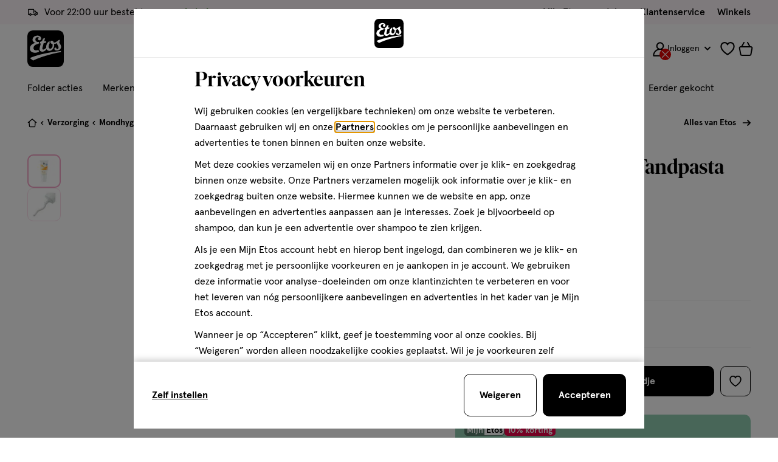

--- FILE ---
content_type: text/html;charset=UTF-8
request_url: https://www.etos.nl/producten/etos-junior-5-12-jaar-tandpasta-tube-75-ml-120232439.html
body_size: 107926
content:
<!DOCTYPE html>
<html lang="nl" dir="ltr" class="no-js is--pdppage is--wishlist-collection" data-service-worker-enabled=&quot;true&quot;>
<head>











































































































































































































































<meta property="og:title" content="Etos Junior 5-12 Jaar Tandpasta Tube 75 ML 75 ML | Etos" />
<meta property="og:type" content="website" />

<meta property="og:url" content="https://www.etos.nl/producten/etos-junior-5-12-jaar-tandpasta-tube-75-ml-120232439.html" />
<meta property="og:description" content="Bij Etos vind je Etos tandpasta voor een gezond en sterk gebit. Bestel jouw tandpasta nu online voor een voordelige prijs!" />


<meta charset=UTF-8 />
<meta name="apple-mobile-web-app-capable" content="yes" />
<meta http-equiv="x-ua-compatible" content="ie=edge" />
<meta name="viewport" content="width=device-width, initial-scale=1" />


<meta name="facebook-domain-verification" content="3cf2lfol0mq6euki3qij9n454z2ve5" />




<script type="application/ld+json">
  {
    "@context": "http://schema.org",
    "@type": "Organization",
    "url": "https://www.etos.nl/",
    "potentialAction": {
      "@type": "SearchAction",
      "target": "https://www.etos.nl/search/{search_term_string}",
      "query-input": "required name=search_term_string"
    }
  }
</script>

<script type="application/ld+json">
  {
    "@context": "https://schema.org",
    "@type": "Organization",
    "name": "Etos",
    "url": "https://www.etos.nl/",
    "sameAs": [
      "https://www.instagram.com/etos/",
      "https://www.facebook.com/etos/",
      "https://www.youtube.com/channel/UCGJG91eVmV0PxP1HSG3yyuA"
    ]
  }
</script>




<script type="application/ld+json">
  {
    "@context": "http://schema.org",
    "@type": "Product",
    "name": "Etos Junior 5-12 Jaar Tandpasta Tube 75 ML",
    "image": {
      "@type": "ImageObject",
      "URL": "https://www.etos.nl/dw/image/v2/BCTN_PRD/on/demandware.static/-/Sites-etos-master-catalog/default/dwb96da2aa/images/120232439/120232439_MCM_PACK_171767.jpg?sw=100&amp;sfrm=png"
    },
    "description": "&lt;p&gt;&lt;b&gt;Het product&lt;/b&gt;&lt;/p&gt; &lt;p&gt;Etos kids tandpasta 75 ml is speciaal ontwikkeld voor kinderen van 5 tot 12 jaar. Het fluoridegehalte in de tandpasta is afgestemd op de behoeftes van het kindergebit. &lt;/p&gt; &lt;p&gt;&bull; Met fluoride &lt;/p&gt; &lt;p&gt;&bull; Beschermt het wisselgebit tegen gaatjes&lt;/p&gt; &lt;p&gt;&bull; Vegan&lt;/p&gt; &lt;p&gt;&bull; Ontwikkeld in samenwerking met tandartsen en mondhygi&euml;nisten&lt;/p&gt; &lt;p&gt;&lt;/p&gt; &lt;p&gt;&lt;b&gt;Hoe werkt het &lt;/b&gt;&lt;/p&gt; &lt;p&gt;&bull; Fluoride versterkt het tandglazuur door het harder te maken en helpt hiermee gaatjes te voorkomen. &lt;/p&gt; &lt;p&gt;&bull; Etos Kids 5-12 jaar tandpasta helpt je tanden te beschermen en te verzorgen. &lt;/p&gt; &lt;p&gt;&lt;/p&gt; &lt;p&gt;&lt;b&gt;Gebruiksadvies&lt;/b&gt;&lt;/p&gt; &lt;p&gt;Poets minimaal 2x per dag 2 minuten je tanden. Bezoek regelmatig de tandarts en vervang elke 2 &agrave; 3 maanden je tandenborstel. &lt;/p&gt; &lt;p&gt;Waarschuwing: bevat natriumfluoride (1400 ppm F&macr;). &lt;/p&gt; &lt;p&gt;Gebruik voor kinderen van zes jaar of jonger niet meer tandpasta dan de grootte van een erwt. &lt;/p&gt; &lt;p&gt;Zorg dat ze zo weinig mogelijk tandpasta inslikken. Raadpleeg een (tand)arts als uw kind fluoride in een andere vorm gebruikt.&lt;/p&gt; &lt;p&gt;&lt;/p&gt; &lt;p&gt;&lt;b&gt;Meer over mondverzorging&lt;/b&gt;&lt;/p&gt; &lt;p&gt;Het nieuwe Etos mondverzorgings assortiment is ontwikkeld in samenwerking met tandartsen en mondhygi&euml;nisten. Het assortiment is uitgebreid en van een verbeterde kwaliteit. De producten dragen bij aan het gezond houden van jouw mond.&lt;/p&gt; &lt;p&gt;Heb je een vraag of wil je persoonlijk advies? Kom dan langs in de dichtstbijzijnde Etos-winkel. Wat je vraag ook is, we helpen je verder.&lt;/p&gt; &lt;p&gt;&lt;/p&gt; &lt;p&gt;&lt;/p&gt; &lt;p&gt;&lt;/p&gt;",
    "brand": {
      "@type": "Brand",
      "name": "Etos"
    },
    "sku": "120232439",
    "gtin13": "8710198258177",
    
    "offers": {
      "@type": "offer",
      "price": "0.67",
      "priceCurrency": "EUR",
      "availability": "InStock",
      "url": "https://www.etos.nl/producten/etos-junior-5-12-jaar-tandpasta-tube-75-ml-120232439.html"
    }
  }
</script>









  <title>
    Etos Junior 5-12 Jaar Tandpasta Tube 75 ML 75 ML | Etos
  </title>



  <meta name="description" content="Bij Etos vind je Etos tandpasta voor een gezond en sterk gebit. Bestel jouw tandpasta nu online voor een voordelige prijs!"/>






  
    <meta name="robots" content="index,follow">
  



    <link rel="canonical" href="https://www.etos.nl/producten/etos-junior-5-12-jaar-tandpasta-tube-75-ml-120232439.html"/>







<link rel="preconnect" href="//googletagmanager.com/">
<link rel="preconnect" href="//google-analytics.com/">
<link rel="preconnect" href="//connect.facebook.net/">
<link rel="preconnect" href="//edge.disstg.commercecloud.salesforce.com/">
<link rel="preconnect" href="//p.cquotient.com">
<link rel="preconnect" href="//api.cquotient.com">
<link rel="dns-prefetch" href="//googletagmanager.com/">
<link rel="dns-prefetch" href="//google-analytics.com/">
<link rel="dns-prefetch" href="//connect.facebook.net/">
<link rel="dns-prefetch" href="//edge.disstg.commercecloud.salesforce.com/">
<link rel="dns-prefetch" href="//p.cquotient.com">
<link rel="dns-prefetch" href="//api.cquotient.com">


<link rel="preload" href="/on/demandware.static/Sites-etos-nl-Site/-/default/dw6a8084b9/fonts/ivar/IvarDisplay-SemiBold.woff2" as="font" crossorigin>
<link rel="preload" href="/on/demandware.static/Sites-etos-nl-Site/-/default/dw74e8d1e0/fonts/apercu/Apercu-Regular-Pro.woff2" as="font" crossorigin>
<link rel="preload" href="/on/demandware.static/Sites-etos-nl-Site/-/default/dwaefd1caa/fonts/apercu/Apercu-Medium-Pro.woff2" as="font" crossorigin>
<link rel="preload" href="/on/demandware.static/Sites-etos-nl-Site/-/default/dw06987216/fonts/apercu/Apercu-Bold-Pro.woff2" as="font" crossorigin>
<link rel="preload" href="/on/demandware.static/Sites-etos-nl-Site/-/default/dw7dbe029c/fonts/apercu/Apercu-Black-Pro.woff2" as="font" crossorigin>


<link rel="apple-touch-icon" sizes="180x180" href="/on/demandware.static/Sites-etos-nl-Site/-/default/dw8ac00937/images/favicons/apple-icon.png">
<link rel="icon" type="image/png" sizes="32x32" href="/on/demandware.static/Sites-etos-nl-Site/-/default/dwabcd6250/images/favicons/favicon-32x32.png">
<link rel="icon" type="image/png" sizes="16x16" href="/on/demandware.static/Sites-etos-nl-Site/-/default/dw3d718795/images/favicons/favicon-16x16.png">
<link rel="apple-touch-startup-image" href="/on/demandware.static/Sites-etos-nl-Site/-/default/dw7325fcd9/images/splash/launch-640x1136.png" media="(device-width: 320px) and (device-height: 568px) and (-webkit-device-pixel-ratio: 2) and (orientation: portrait)">
<link rel="apple-touch-startup-image" href="/on/demandware.static/Sites-etos-nl-Site/-/default/dwad698365/images/splash/launch-750x1294.png" media="(device-width: 375px) and (device-height: 667px) and (-webkit-device-pixel-ratio: 2) and (orientation: portrait)">
<link rel="apple-touch-startup-image" href="/on/demandware.static/Sites-etos-nl-Site/-/default/dwcff286c9/images/splash/launch-1242x2148.png" media="(device-width: 414px) and (device-height: 736px) and (-webkit-device-pixel-ratio: 3) and (orientation: portrait)">
<link rel="apple-touch-startup-image" href="/on/demandware.static/Sites-etos-nl-Site/-/default/dw078a056a/images/splash/launch-1125x2436.png" media="(device-width: 375px) and (device-height: 812px) and (-webkit-device-pixel-ratio: 3) and (orientation: portrait)">
<link rel="apple-touch-startup-image" href="/on/demandware.static/Sites-etos-nl-Site/-/default/dwa15c800d/images/splash/launch-1536x2048.png" media="(min-device-width: 768px) and (max-device-width: 1024px) and (-webkit-min-device-pixel-ratio: 2) and (orientation: portrait)">
<link rel="apple-touch-startup-image" href="/on/demandware.static/Sites-etos-nl-Site/-/default/dwd901cec6/images/splash/launch-1668x2224.png" media="(min-device-width: 834px) and (max-device-width: 834px) and (-webkit-min-device-pixel-ratio: 2) and (orientation: portrait)">
<link rel="apple-touch-startup-image" href="/on/demandware.static/Sites-etos-nl-Site/-/default/dwe77e3bdf/images/splash/launch-2048x2732.png" media="(min-device-width: 1024px) and (max-device-width: 1024px) and (-webkit-min-device-pixel-ratio: 2) and (orientation: portrait)">
<link rel="manifest" href="/on/demandware.static/Sites-etos-nl-Site/-/default/dw76d79f47/images/favicons/site.webmanifest">
<link rel="shortcut icon" href="/on/demandware.static/Sites-etos-nl-Site/-/default/dw5f1011c5/images/favicons/favicon.ico">
<meta name="msapplication-TileColor" content="#000000">
<meta name="msapplication-config" content="/on/demandware.static/Sites-etos-nl-Site/-/default/dw7b329ab6/images/favicons/browserconfig.xml">
<meta name="theme-color" content="#000">



<noscript>
  <style>
    .u-visible-with-nojs {
      opacity: 1!important;
      pointer-events: all!important;
    }

    .u-hidden-with-nojs {
      display: none!important;
    }
  </style>
</noscript>


<meta name="chat-enabled"/>


<meta name="chat-schedule" content="{
      &quot;week&quot;: {
        &quot;monday&quot;: { &quot;online&quot;: true, &quot;start&quot;: &quot;09:00&quot;, &quot;end&quot;: &quot;20:00&quot; },
        &quot;tuesday&quot;: { &quot;online&quot;: true, &quot;start&quot;: &quot;09:00&quot;, &quot;end&quot;: &quot;20:00&quot; },
        &quot;wednesday&quot;: { &quot;online&quot;: true, &quot;start&quot;: &quot;09:00&quot;, &quot;end&quot;: &quot;20:00&quot; },
        &quot;thursday&quot;: { &quot;online&quot;: true, &quot;start&quot;: &quot;09:00&quot;, &quot;end&quot;: &quot;20:00&quot; },
        &quot;friday&quot;: { &quot;online&quot;: true, &quot;start&quot;: &quot;09:00&quot;, &quot;end&quot;: &quot;20:00&quot; },
        &quot;saturday&quot;: { &quot;online&quot;: true, &quot;start&quot;: &quot;09:00&quot;, &quot;end&quot;: &quot;20:00&quot; },
        &quot;sunday&quot;: { &quot;online&quot;: false, &quot;start&quot;: &quot;09:00&quot;, &quot;end&quot;: &quot;20:00&quot; }
      },
      &quot;holidays&quot;: [&quot;25.12&quot;,&quot;26.12&quot;,&quot;01.01&quot;]
    }"/>




<script>
(function(d) {
if (window.navigator.userAgent.indexOf("MSIE ") != -1|| !!navigator.userAgent.match(/Trident.*rv\:11\./)) {
var script = d.createElement('script');
script.src = "https://cdnjs.cloudflare.com/polyfill/v3/polyfill.min.js?version=4.8.0";
d.head.appendChild(script);
}
})(document);
</script>


<meta property="og:type" content="product.item">
<meta property="og:url" content="https://www.etos.nl/producten/etos-junior-5-12-jaar-tandpasta-tube-75-ml-120232439.html" />
<meta property="og:title" content="Etos Junior 5-12 Jaar Tandpasta Tube 75 ML" />




  <meta property="product:price:amount" content="0.67">
  <meta property="product:price:currency" content="EUR">



  <meta property="product:availability" content="instock">




  <meta property="og:image" content="https://www.etos.nl/on/demandware.static/-/Sites-etos-master-catalog/default/dwb96da2aa/images/120232439/120232439_MCM_PACK_171767.png" />
  <meta name="thumbnail" content="https://www.etos.nl/on/demandware.static/-/Sites-etos-master-catalog/default/dwb96da2aa/images/120232439/120232439_MCM_PACK_171767.png" />








<style>
@font-face {font-family: "IvarDisplay";src: url(/on/demandware.static/Sites-etos-nl-Site/-/default/dw6a8084b9/fonts/ivar/IvarDisplay-SemiBold.woff2) format("woff2");font-weight: 600;font-style: normal;font-display: swap;}@font-face {font-family: "ApercuPro";src: url(/on/demandware.static/Sites-etos-nl-Site/-/default/dw74e8d1e0/fonts/apercu/Apercu-Regular-Pro.woff2) format("woff2");font-weight: 400;font-style: normal;font-display: swap;}@font-face {font-family: "ApercuPro";src: url(/on/demandware.static/Sites-etos-nl-Site/-/default/dwaefd1caa/fonts/apercu/Apercu-Medium-Pro.woff2) format("woff2");font-weight: 500;font-style: normal;font-display: swap;}@font-face {font-family: "ApercuPro";src: url(/on/demandware.static/Sites-etos-nl-Site/-/default/dw06987216/fonts/apercu/Apercu-Bold-Pro.woff2) format("woff2");font-weight: 600 800;font-style: normal;font-display: swap;}@font-face {font-family: "ApercuPro";src: url(/on/demandware.static/Sites-etos-nl-Site/-/default/dw7dbe029c/fonts/apercu/Apercu-Black-Pro.woff2) format("woff2");font-weight: 900;font-style: normal;font-display: swap;}
</style>




<style>

@-webkit-keyframes focus-pulse-scale{0%{opacity:0;-webkit-transform:translate3d(-50%,-50%,0) scale(.85);transform:translate3d(-50%,-50%,0) scale(.85)}50%{opacity:.3;-webkit-transform:translate3d(-50%,-50%,0) scale(1);transform:translate3d(-50%,-50%,0) scale(1)}to{opacity:0;-webkit-transform:translate3d(-50%,-50%,0) scale(.85);transform:translate3d(-50%,-50%,0) scale(.85)}}@keyframes focus-pulse-scale{0%{opacity:0;-webkit-transform:translate3d(-50%,-50%,0) scale(.85);transform:translate3d(-50%,-50%,0) scale(.85)}50%{opacity:.3;-webkit-transform:translate3d(-50%,-50%,0) scale(1);transform:translate3d(-50%,-50%,0) scale(1)}to{opacity:0;-webkit-transform:translate3d(-50%,-50%,0) scale(.85);transform:translate3d(-50%,-50%,0) scale(.85)}}@-webkit-keyframes focus-pulse{0%{opacity:0}50%{opacity:.3}to{opacity:0}}@keyframes focus-pulse{0%{opacity:0}50%{opacity:.3}to{opacity:0}}*,:after,:before{-webkit-box-sizing:border-box;box-sizing:border-box;margin:0;padding:0}a,body,button,html,input{-webkit-tap-highlight-color:rgba(0,0,0,0)}body{margin:0;min-height:100%;overflow-y:scroll}table{border-collapse:collapse;border-spacing:0;width:100%}td,th{padding:0;vertical-align:top}iframe{border:0;display:block}img{border:0}img,svg{vertical-align:middle}svg{display:inline-block}select{max-width:100%}body,html{width:100%}html{font-family:sans-serif;-ms-text-size-adjust:100%;-webkit-text-size-adjust:100%}article,aside,details,figcaption,figure,footer,header,hgroup,main,menu,nav,section,summary{display:block}audio,canvas,progress,video{display:inline-block;vertical-align:baseline}audio:not([controls]){display:none;height:0}[hidden],template{display:none}a{background-color:transparent}abbr[title]{border-bottom:1px dotted}b,strong{font-weight:600}dfn{font-style:italic}h1{font-size:2em;margin:.67em 0}mark{background:#ff0;color:#000}small{font-size:80%}sub,sup{font-size:75%;line-height:0;position:relative;vertical-align:baseline}sup{top:-.5em}sub{bottom:-.25em}svg:not(:root){overflow:hidden}hr{-webkit-box-sizing:content-box;box-sizing:content-box;height:0}pre{overflow:auto}code,kbd,pre,samp{font-family:monospace;font-size:1em}button,input,optgroup,select,textarea{color:inherit;font:inherit;margin:0}button{overflow:visible}button,select{text-transform:none}button,html input[type=button],input[type=reset],input[type=submit]{-moz-appearance:none;appearance:none;-webkit-appearance:none;background:none;border:0;margin:0;padding:0}button[disabled],html input[disabled]{cursor:default}button::-moz-focus-inner,input::-moz-focus-inner{border:0;padding:0}input{line-height:normal}input[type=checkbox],input[type=radio]{-webkit-box-sizing:border-box;box-sizing:border-box;padding:0}input[type=number]::-webkit-inner-spin-button,input[type=number]::-webkit-outer-spin-button{height:auto}input[type=search]{-webkit-appearance:textfield;-moz-appearance:textfield;appearance:textfield;-webkit-box-sizing:border-box;box-sizing:border-box}input[type=search]::-webkit-search-cancel-button,input[type=search]::-webkit-search-decoration{-webkit-appearance:none;appearance:none}fieldset{margin:0;padding:0}legend{border:0;padding:0}textarea{overflow:auto}optgroup{font-weight:700}h1,h2,h3,h4,h5,h6{margin:0;padding:0}body,html{-webkit-font-smoothing:antialiased;-moz-osx-font-smoothing:grayscale;min-height:100%;min-width:320px}@media only screen and (max-width:85.34375em){body.is--modal-open,html.is--modal-open{overflow:hidden;-webkit-overflow-scrolling:auto}body.is--modal-open.is-touch,html.is--modal-open.is-touch{position:fixed}}body.no--scroll,html.no--scroll{overflow-y:hidden!important}html{background-color:#fff;color:#000;font-family:ApercuPro,Helvetica Neue,Helvetica,Arial,sans-serif;font-size:10px;font-weight:400;min-height:100%}@media only screen and (max-width:47.96875em){html.is--disable-mobile-scroll{overflow:hidden;position:static;-webkit-overflow-scrolling:auto}html.is--disable-mobile-scroll #content{overflow:unset}html.is--disable-mobile-scroll body{overflow:hidden}}body{font-family:ApercuPro,Helvetica Neue,Helvetica,Arial,sans-serif;-webkit-font-feature-settings:lnum;font-feature-settings:lnum;font-size:1.4rem;line-height:1.7142857143;overflow-x:hidden;word-break:normal}@media only screen and (min-width:48em){body{font-size:1.6rem;line-height:1.625}}body sup{vertical-align:super}@supports(font-variant-numeric:lining-nums){body{-webkit-font-feature-settings:lnum;font-feature-settings:lnum;font-variant-numeric:lining-nums}body sup{vertical-align:baseline}}main{overflow-x:hidden}html:not(.is--mobile-app-view) main{padding-top:145px}html:not(.is--mobile-app-view) main.no--topbar{padding-top:105px}html:not(.is--mobile-app-view) main.no--topbar.no--navigation{padding-top:55px}html.topbar-desktop-only:not(.is--mobile-app-view) main{padding-top:105px}@media only screen and (min-width:64em){html.topbar-desktop-only:not(.is--mobile-app-view) main,html:not(.is--mobile-app-view) main{padding-top:170px}html:not(.is--mobile-app-view) main.no--topbar{padding-top:80px}html:not(.is--mobile-app-view) main.no--navigation{padding-top:120px}html:not(.is--mobile-app-view) main{padding-top:170px}}.is--cart main,.is--plppage main,.is--rcppage main,.is--searchresultpage main,main.no--overflow{overflow-x:visible}canvas{bottom:0;left:0;pointer-events:none;position:fixed;width:100%;z-index:89}blockquote{font-family:IvarDisplay,Georgia,Helvetica Neue,Helvetica,Arial,sans-serif;font-size:2.6rem;font-weight:600;line-height:1.1923076923;margin-bottom:60px;margin-left:calc(16.66667vw - 15px);margin-right:calc(16.66667vw - 15px)}@media only screen and (min-width:48em){blockquote{font-size:3.5rem;line-height:1.1428571429}}@media only screen and (min-width:85.375em){blockquote{margin-left:212.66667px;margin-right:212.66667px}}@media only screen and (min-width:30em){blockquote{margin-left:calc(8.33333vw - 7.5px);margin-right:calc(8.33333vw - 7.5px)}}@media only screen and (min-width:30em)and (min-width:85.375em){blockquote{margin-left:106.33333px;margin-right:106.33333px}}@media only screen and (min-width:48em){blockquote{margin-bottom:120px;margin-left:0;margin-right:0}}blockquote>*{font-family:IvarDisplay,Georgia,Helvetica Neue,Helvetica,Arial,sans-serif;font-size:2.6rem;font-weight:600;line-height:1.1923076923}@media only screen and (min-width:48em){blockquote>*{font-size:3.5rem;line-height:1.1428571429}}button{display:-webkit-inline-box;display:inline-flex;position:relative;-webkit-box-align:center;align-items:center;-webkit-box-pack:center;cursor:pointer;justify-content:center;margin:0;text-align:center;text-decoration:none;-webkit-user-select:none;-moz-user-select:none;user-select:none;vertical-align:top}code{background-color:#f5f5f5;border:1px solid #989898;display:block;padding:20px}fieldset{border:0;min-width:0}h1{font-family:IvarDisplay,Georgia,Helvetica Neue,Helvetica,Arial,sans-serif;font-size:4rem;font-weight:600;line-height:1.125}@media only screen and (min-width:48em){h1{font-size:6rem;line-height:1.0833333333}}h2{font-family:IvarDisplay,Georgia,Helvetica Neue,Helvetica,Arial,sans-serif;font-size:3.2rem;font-weight:600;line-height:1.15625}@media only screen and (min-width:48em){h2{font-size:4rem;line-height:1.125}}h3{font-family:IvarDisplay,Georgia,Helvetica Neue,Helvetica,Arial,sans-serif;font-size:2.6rem;font-weight:600;line-height:1.1923076923}@media only screen and (min-width:48em){h3{font-size:3.5rem;line-height:1.1428571429}}h4{font-family:ApercuPro,Helvetica Neue,Helvetica,Arial,sans-serif;font-size:2.4rem;font-weight:700;line-height:1.2083333333}@media only screen and (min-width:48em){h4{font-size:3rem;line-height:1.1666666667}}h5{font-family:ApercuPro,Helvetica Neue,Helvetica,Arial,sans-serif;font-size:2.2rem;font-weight:700;line-height:1.2272727273}@media only screen and (min-width:48em){h5{font-size:2.5rem;line-height:1.2}}h6{font-family:ApercuPro,Helvetica Neue,Helvetica,Arial,sans-serif;font-size:1.8rem;font-weight:700;line-height:1.2777777778}@media only screen and (min-width:48em){h6{font-size:2rem;line-height:1.25}}hr{background-color:#ebebeb;border:none;height:1px;width:100%}textarea{resize:none}a{color:#000;cursor:pointer;text-decoration:none;text-overflow:ellipsis;-webkit-transition:.2s cubic-bezier(.455,.03,.515,.955);transition:.2s cubic-bezier(.455,.03,.515,.955);-webkit-transition-property:border,color,background-color;transition-property:border,color,background-color}ol{list-style-position:inside}ul{list-style:none}.o-container{margin-left:auto;margin-right:auto;max-width:1366px;padding-left:15px;padding-right:15px}@media(min-width:768px){.o-container{padding-left:45px;padding-right:45px}}.o-container .o-container{padding:0}.o-grid{-webkit-box-sizing:border-box;box-sizing:border-box;display:-webkit-box;display:flex;width:calc(100% + 10px);-webkit-box-flex:0;flex:0 1 auto;-webkit-box-orient:horizontal;-webkit-box-direction:normal;flex-direction:row;flex-wrap:wrap;margin-left:-5px;margin-right:-5px}@media(min-width:768px){.o-grid{margin-left:-10px;margin-right:-10px;width:calc(100% + 20px)}}.o-grid.reverse{-webkit-box-orient:horizontal;-webkit-box-direction:reverse;flex-direction:row-reverse}.o-col.reverse{-webkit-box-orient:vertical;-webkit-box-direction:reverse;flex-direction:column-reverse}.o-col{-webkit-box-flex:0;display:-webkit-box;display:flex;flex-grow:0;flex-shrink:0;padding-left:5px;padding-right:5px;-webkit-box-flex:1;flex-basis:0;flex-grow:1;max-width:100%}@media(min-width:768px){.o-col{padding-left:10px;padding-right:10px}}.u-push-0{position:relative;right:0}.u-pull-0{left:0;position:relative}.u-pre-0{margin-left:0;position:relative}.u-post-0{margin-right:0;position:relative}.o-col-1{-webkit-box-flex:0;flex-basis:8.3333333333%;flex-grow:0;flex-shrink:0;max-width:8.3333333333%;padding-left:5px;padding-right:5px}@media(min-width:768px){.o-col-1{padding-left:10px;padding-right:10px}}.u-push-1{position:relative;right:-8.3333333333%}.u-pull-1{left:-8.3333333333%;position:relative}.u-pre-1{margin-left:8.3333333333%;position:relative}.u-post-1{margin-right:8.3333333333%;position:relative}.o-col-2{-webkit-box-flex:0;flex-basis:16.6666666667%;flex-grow:0;flex-shrink:0;max-width:16.6666666667%;padding-left:5px;padding-right:5px}@media(min-width:768px){.o-col-2{padding-left:10px;padding-right:10px}}.u-push-2{position:relative;right:-16.6666666667%}.u-pull-2{left:-16.6666666667%;position:relative}.u-pre-2{margin-left:16.6666666667%;position:relative}.u-post-2{margin-right:16.6666666667%;position:relative}.o-col-3{-webkit-box-flex:0;flex-basis:25%;flex-grow:0;flex-shrink:0;max-width:25%;padding-left:5px;padding-right:5px}@media(min-width:768px){.o-col-3{padding-left:10px;padding-right:10px}}.u-push-3{position:relative;right:-25%}.u-pull-3{left:-25%;position:relative}.u-pre-3{margin-left:25%;position:relative}.u-post-3{margin-right:25%;position:relative}.o-col-4{-webkit-box-flex:0;flex-basis:33.3333333333%;flex-grow:0;flex-shrink:0;max-width:33.3333333333%;padding-left:5px;padding-right:5px}@media(min-width:768px){.o-col-4{padding-left:10px;padding-right:10px}}.u-push-4{position:relative;right:-33.3333333333%}.u-pull-4{left:-33.3333333333%;position:relative}.u-pre-4{margin-left:33.3333333333%;position:relative}.u-post-4{margin-right:33.3333333333%;position:relative}.o-col-5{-webkit-box-flex:0;flex-basis:41.6666666667%;flex-grow:0;flex-shrink:0;max-width:41.6666666667%;padding-left:5px;padding-right:5px}@media(min-width:768px){.o-col-5{padding-left:10px;padding-right:10px}}.u-push-5{position:relative;right:-41.6666666667%}.u-pull-5{left:-41.6666666667%;position:relative}.u-pre-5{margin-left:41.6666666667%;position:relative}.u-post-5{margin-right:41.6666666667%;position:relative}.o-col-6{-webkit-box-flex:0;flex-basis:50%;flex-grow:0;flex-shrink:0;max-width:50%;padding-left:5px;padding-right:5px}@media(min-width:768px){.o-col-6{padding-left:10px;padding-right:10px}}.u-push-6{position:relative;right:-50%}.u-pull-6{left:-50%;position:relative}.u-pre-6{margin-left:50%;position:relative}.u-post-6{margin-right:50%;position:relative}.o-col-7{-webkit-box-flex:0;flex-basis:58.3333333333%;flex-grow:0;flex-shrink:0;max-width:58.3333333333%;padding-left:5px;padding-right:5px}@media(min-width:768px){.o-col-7{padding-left:10px;padding-right:10px}}.u-push-7{position:relative;right:-58.3333333333%}.u-pull-7{left:-58.3333333333%;position:relative}.u-pre-7{margin-left:58.3333333333%;position:relative}.u-post-7{margin-right:58.3333333333%;position:relative}.o-col-8{-webkit-box-flex:0;flex-basis:66.6666666667%;flex-grow:0;flex-shrink:0;max-width:66.6666666667%;padding-left:5px;padding-right:5px}@media(min-width:768px){.o-col-8{padding-left:10px;padding-right:10px}}.u-push-8{position:relative;right:-66.6666666667%}.u-pull-8{left:-66.6666666667%;position:relative}.u-pre-8{margin-left:66.6666666667%;position:relative}.u-post-8{margin-right:66.6666666667%;position:relative}.o-col-9{-webkit-box-flex:0;flex-basis:75%;flex-grow:0;flex-shrink:0;max-width:75%;padding-left:5px;padding-right:5px}@media(min-width:768px){.o-col-9{padding-left:10px;padding-right:10px}}.u-push-9{position:relative;right:-75%}.u-pull-9{left:-75%;position:relative}.u-pre-9{margin-left:75%;position:relative}.u-post-9{margin-right:75%;position:relative}.o-col-10{-webkit-box-flex:0;flex-basis:83.3333333333%;flex-grow:0;flex-shrink:0;max-width:83.3333333333%;padding-left:5px;padding-right:5px}@media(min-width:768px){.o-col-10{padding-left:10px;padding-right:10px}}.u-push-10{position:relative;right:-83.3333333333%}.u-pull-10{left:-83.3333333333%;position:relative}.u-pre-10{margin-left:83.3333333333%;position:relative}.u-post-10{margin-right:83.3333333333%;position:relative}.o-col-11{-webkit-box-flex:0;flex-basis:91.6666666667%;flex-grow:0;flex-shrink:0;max-width:91.6666666667%;padding-left:5px;padding-right:5px}@media(min-width:768px){.o-col-11{padding-left:10px;padding-right:10px}}.u-push-11{position:relative;right:-91.6666666667%}.u-pull-11{left:-91.6666666667%;position:relative}.u-pre-11{margin-left:91.6666666667%;position:relative}.u-post-11{margin-right:91.6666666667%;position:relative}.o-col-12{-webkit-box-flex:0;flex-basis:100%;flex-grow:0;flex-shrink:0;max-width:100%;padding-left:5px;padding-right:5px}@media(min-width:768px){.o-col-12{padding-left:10px;padding-right:10px}}.u-push-12{position:relative;right:-100%}.u-pull-12{left:-100%;position:relative}.u-pre-12{margin-left:100%;position:relative}.u-post-12{margin-right:100%;position:relative}@media only screen and (min-width:480px){.o-col--sm{-webkit-box-flex:0;flex-grow:0;flex-shrink:0;padding-left:5px;padding-right:5px;-webkit-box-flex:1;flex-basis:0;flex-grow:1;max-width:100%}}@media only screen and (min-width:480px)and (min-width:768px){.o-col--sm{padding-left:10px;padding-right:10px}}@media only screen and (min-width:480px){.u-push-0--sm{position:relative;right:0}.u-pull-0--sm{left:0;position:relative}.u-pre-0--sm{margin-left:0;position:relative}.u-post-0--sm{margin-right:0;position:relative}.o-col-1--sm{-webkit-box-flex:0;flex-basis:8.3333333333%;flex-grow:0;flex-shrink:0;max-width:8.3333333333%;padding-left:5px;padding-right:5px}}@media only screen and (min-width:480px)and (min-width:768px){.o-col-1--sm{padding-left:10px;padding-right:10px}}@media only screen and (min-width:480px){.u-push-1--sm{position:relative;right:-8.3333333333%}.u-pull-1--sm{left:-8.3333333333%;position:relative}.u-pre-1--sm{margin-left:8.3333333333%;position:relative}.u-post-1--sm{margin-right:8.3333333333%;position:relative}.o-col-2--sm{-webkit-box-flex:0;flex-basis:16.6666666667%;flex-grow:0;flex-shrink:0;max-width:16.6666666667%;padding-left:5px;padding-right:5px}}@media only screen and (min-width:480px)and (min-width:768px){.o-col-2--sm{padding-left:10px;padding-right:10px}}@media only screen and (min-width:480px){.u-push-2--sm{position:relative;right:-16.6666666667%}.u-pull-2--sm{left:-16.6666666667%;position:relative}.u-pre-2--sm{margin-left:16.6666666667%;position:relative}.u-post-2--sm{margin-right:16.6666666667%;position:relative}.o-col-3--sm{-webkit-box-flex:0;flex-basis:25%;flex-grow:0;flex-shrink:0;max-width:25%;padding-left:5px;padding-right:5px}}@media only screen and (min-width:480px)and (min-width:768px){.o-col-3--sm{padding-left:10px;padding-right:10px}}@media only screen and (min-width:480px){.u-push-3--sm{position:relative;right:-25%}.u-pull-3--sm{left:-25%;position:relative}.u-pre-3--sm{margin-left:25%;position:relative}.u-post-3--sm{margin-right:25%;position:relative}.o-col-4--sm{-webkit-box-flex:0;flex-basis:33.3333333333%;flex-grow:0;flex-shrink:0;max-width:33.3333333333%;padding-left:5px;padding-right:5px}}@media only screen and (min-width:480px)and (min-width:768px){.o-col-4--sm{padding-left:10px;padding-right:10px}}@media only screen and (min-width:480px){.u-push-4--sm{position:relative;right:-33.3333333333%}.u-pull-4--sm{left:-33.3333333333%;position:relative}.u-pre-4--sm{margin-left:33.3333333333%;position:relative}.u-post-4--sm{margin-right:33.3333333333%;position:relative}.o-col-5--sm{-webkit-box-flex:0;flex-basis:41.6666666667%;flex-grow:0;flex-shrink:0;max-width:41.6666666667%;padding-left:5px;padding-right:5px}}@media only screen and (min-width:480px)and (min-width:768px){.o-col-5--sm{padding-left:10px;padding-right:10px}}@media only screen and (min-width:480px){.u-push-5--sm{position:relative;right:-41.6666666667%}.u-pull-5--sm{left:-41.6666666667%;position:relative}.u-pre-5--sm{margin-left:41.6666666667%;position:relative}.u-post-5--sm{margin-right:41.6666666667%;position:relative}.o-col-6--sm{-webkit-box-flex:0;flex-basis:50%;flex-grow:0;flex-shrink:0;max-width:50%;padding-left:5px;padding-right:5px}}@media only screen and (min-width:480px)and (min-width:768px){.o-col-6--sm{padding-left:10px;padding-right:10px}}@media only screen and (min-width:480px){.u-push-6--sm{position:relative;right:-50%}.u-pull-6--sm{left:-50%;position:relative}.u-pre-6--sm{margin-left:50%;position:relative}.u-post-6--sm{margin-right:50%;position:relative}.o-col-7--sm{-webkit-box-flex:0;flex-basis:58.3333333333%;flex-grow:0;flex-shrink:0;max-width:58.3333333333%;padding-left:5px;padding-right:5px}}@media only screen and (min-width:480px)and (min-width:768px){.o-col-7--sm{padding-left:10px;padding-right:10px}}@media only screen and (min-width:480px){.u-push-7--sm{position:relative;right:-58.3333333333%}.u-pull-7--sm{left:-58.3333333333%;position:relative}.u-pre-7--sm{margin-left:58.3333333333%;position:relative}.u-post-7--sm{margin-right:58.3333333333%;position:relative}.o-col-8--sm{-webkit-box-flex:0;flex-basis:66.6666666667%;flex-grow:0;flex-shrink:0;max-width:66.6666666667%;padding-left:5px;padding-right:5px}}@media only screen and (min-width:480px)and (min-width:768px){.o-col-8--sm{padding-left:10px;padding-right:10px}}@media only screen and (min-width:480px){.u-push-8--sm{position:relative;right:-66.6666666667%}.u-pull-8--sm{left:-66.6666666667%;position:relative}.u-pre-8--sm{margin-left:66.6666666667%;position:relative}.u-post-8--sm{margin-right:66.6666666667%;position:relative}.o-col-9--sm{-webkit-box-flex:0;flex-basis:75%;flex-grow:0;flex-shrink:0;max-width:75%;padding-left:5px;padding-right:5px}}@media only screen and (min-width:480px)and (min-width:768px){.o-col-9--sm{padding-left:10px;padding-right:10px}}@media only screen and (min-width:480px){.u-push-9--sm{position:relative;right:-75%}.u-pull-9--sm{left:-75%;position:relative}.u-pre-9--sm{margin-left:75%;position:relative}.u-post-9--sm{margin-right:75%;position:relative}.o-col-10--sm{-webkit-box-flex:0;flex-basis:83.3333333333%;flex-grow:0;flex-shrink:0;max-width:83.3333333333%;padding-left:5px;padding-right:5px}}@media only screen and (min-width:480px)and (min-width:768px){.o-col-10--sm{padding-left:10px;padding-right:10px}}@media only screen and (min-width:480px){.u-push-10--sm{position:relative;right:-83.3333333333%}.u-pull-10--sm{left:-83.3333333333%;position:relative}.u-pre-10--sm{margin-left:83.3333333333%;position:relative}.u-post-10--sm{margin-right:83.3333333333%;position:relative}.o-col-11--sm{-webkit-box-flex:0;flex-basis:91.6666666667%;flex-grow:0;flex-shrink:0;max-width:91.6666666667%;padding-left:5px;padding-right:5px}}@media only screen and (min-width:480px)and (min-width:768px){.o-col-11--sm{padding-left:10px;padding-right:10px}}@media only screen and (min-width:480px){.u-push-11--sm{position:relative;right:-91.6666666667%}.u-pull-11--sm{left:-91.6666666667%;position:relative}.u-pre-11--sm{margin-left:91.6666666667%;position:relative}.u-post-11--sm{margin-right:91.6666666667%;position:relative}.o-col-12--sm{-webkit-box-flex:0;flex-basis:100%;flex-grow:0;flex-shrink:0;max-width:100%;padding-left:5px;padding-right:5px}}@media only screen and (min-width:480px)and (min-width:768px){.o-col-12--sm{padding-left:10px;padding-right:10px}}@media only screen and (min-width:480px){.u-push-12--sm{position:relative;right:-100%}.u-pull-12--sm{left:-100%;position:relative}.u-pre-12--sm{margin-left:100%;position:relative}.u-post-12--sm{margin-right:100%;position:relative}}@media only screen and (min-width:768px){.o-col--md{-webkit-box-flex:0;flex-grow:0;flex-shrink:0;padding-left:5px;padding-right:5px;-webkit-box-flex:1;flex-basis:0;flex-grow:1;max-width:100%}}@media only screen and (min-width:768px)and (min-width:768px){.o-col--md{padding-left:10px;padding-right:10px}}@media only screen and (min-width:768px){.u-push-0--md{position:relative;right:0}.u-pull-0--md{left:0;position:relative}.u-pre-0--md{margin-left:0;position:relative}.u-post-0--md{margin-right:0;position:relative}.o-col-1--md{-webkit-box-flex:0;flex-basis:8.3333333333%;flex-grow:0;flex-shrink:0;max-width:8.3333333333%;padding-left:5px;padding-right:5px}}@media only screen and (min-width:768px)and (min-width:768px){.o-col-1--md{padding-left:10px;padding-right:10px}}@media only screen and (min-width:768px){.u-push-1--md{position:relative;right:-8.3333333333%}.u-pull-1--md{left:-8.3333333333%;position:relative}.u-pre-1--md{margin-left:8.3333333333%;position:relative}.u-post-1--md{margin-right:8.3333333333%;position:relative}.o-col-2--md{-webkit-box-flex:0;flex-basis:16.6666666667%;flex-grow:0;flex-shrink:0;max-width:16.6666666667%;padding-left:5px;padding-right:5px}}@media only screen and (min-width:768px)and (min-width:768px){.o-col-2--md{padding-left:10px;padding-right:10px}}@media only screen and (min-width:768px){.u-push-2--md{position:relative;right:-16.6666666667%}.u-pull-2--md{left:-16.6666666667%;position:relative}.u-pre-2--md{margin-left:16.6666666667%;position:relative}.u-post-2--md{margin-right:16.6666666667%;position:relative}.o-col-3--md{-webkit-box-flex:0;flex-basis:25%;flex-grow:0;flex-shrink:0;max-width:25%;padding-left:5px;padding-right:5px}}@media only screen and (min-width:768px)and (min-width:768px){.o-col-3--md{padding-left:10px;padding-right:10px}}@media only screen and (min-width:768px){.u-push-3--md{position:relative;right:-25%}.u-pull-3--md{left:-25%;position:relative}.u-pre-3--md{margin-left:25%;position:relative}.u-post-3--md{margin-right:25%;position:relative}.o-col-4--md{-webkit-box-flex:0;flex-basis:33.3333333333%;flex-grow:0;flex-shrink:0;max-width:33.3333333333%;padding-left:5px;padding-right:5px}}@media only screen and (min-width:768px)and (min-width:768px){.o-col-4--md{padding-left:10px;padding-right:10px}}@media only screen and (min-width:768px){.u-push-4--md{position:relative;right:-33.3333333333%}.u-pull-4--md{left:-33.3333333333%;position:relative}.u-pre-4--md{margin-left:33.3333333333%;position:relative}.u-post-4--md{margin-right:33.3333333333%;position:relative}.o-col-5--md{-webkit-box-flex:0;flex-basis:41.6666666667%;flex-grow:0;flex-shrink:0;max-width:41.6666666667%;padding-left:5px;padding-right:5px}}@media only screen and (min-width:768px)and (min-width:768px){.o-col-5--md{padding-left:10px;padding-right:10px}}@media only screen and (min-width:768px){.u-push-5--md{position:relative;right:-41.6666666667%}.u-pull-5--md{left:-41.6666666667%;position:relative}.u-pre-5--md{margin-left:41.6666666667%;position:relative}.u-post-5--md{margin-right:41.6666666667%;position:relative}.o-col-6--md{-webkit-box-flex:0;flex-basis:50%;flex-grow:0;flex-shrink:0;max-width:50%;padding-left:5px;padding-right:5px}}@media only screen and (min-width:768px)and (min-width:768px){.o-col-6--md{padding-left:10px;padding-right:10px}}@media only screen and (min-width:768px){.u-push-6--md{position:relative;right:-50%}.u-pull-6--md{left:-50%;position:relative}.u-pre-6--md{margin-left:50%;position:relative}.u-post-6--md{margin-right:50%;position:relative}.o-col-7--md{-webkit-box-flex:0;flex-basis:58.3333333333%;flex-grow:0;flex-shrink:0;max-width:58.3333333333%;padding-left:5px;padding-right:5px}}@media only screen and (min-width:768px)and (min-width:768px){.o-col-7--md{padding-left:10px;padding-right:10px}}@media only screen and (min-width:768px){.u-push-7--md{position:relative;right:-58.3333333333%}.u-pull-7--md{left:-58.3333333333%;position:relative}.u-pre-7--md{margin-left:58.3333333333%;position:relative}.u-post-7--md{margin-right:58.3333333333%;position:relative}.o-col-8--md{-webkit-box-flex:0;flex-basis:66.6666666667%;flex-grow:0;flex-shrink:0;max-width:66.6666666667%;padding-left:5px;padding-right:5px}}@media only screen and (min-width:768px)and (min-width:768px){.o-col-8--md{padding-left:10px;padding-right:10px}}@media only screen and (min-width:768px){.u-push-8--md{position:relative;right:-66.6666666667%}.u-pull-8--md{left:-66.6666666667%;position:relative}.u-pre-8--md{margin-left:66.6666666667%;position:relative}.u-post-8--md{margin-right:66.6666666667%;position:relative}.o-col-9--md{-webkit-box-flex:0;flex-basis:75%;flex-grow:0;flex-shrink:0;max-width:75%;padding-left:5px;padding-right:5px}}@media only screen and (min-width:768px)and (min-width:768px){.o-col-9--md{padding-left:10px;padding-right:10px}}@media only screen and (min-width:768px){.u-push-9--md{position:relative;right:-75%}.u-pull-9--md{left:-75%;position:relative}.u-pre-9--md{margin-left:75%;position:relative}.u-post-9--md{margin-right:75%;position:relative}.o-col-10--md{-webkit-box-flex:0;flex-basis:83.3333333333%;flex-grow:0;flex-shrink:0;max-width:83.3333333333%;padding-left:5px;padding-right:5px}}@media only screen and (min-width:768px)and (min-width:768px){.o-col-10--md{padding-left:10px;padding-right:10px}}@media only screen and (min-width:768px){.u-push-10--md{position:relative;right:-83.3333333333%}.u-pull-10--md{left:-83.3333333333%;position:relative}.u-pre-10--md{margin-left:83.3333333333%;position:relative}.u-post-10--md{margin-right:83.3333333333%;position:relative}.o-col-11--md{-webkit-box-flex:0;flex-basis:91.6666666667%;flex-grow:0;flex-shrink:0;max-width:91.6666666667%;padding-left:5px;padding-right:5px}}@media only screen and (min-width:768px)and (min-width:768px){.o-col-11--md{padding-left:10px;padding-right:10px}}@media only screen and (min-width:768px){.u-push-11--md{position:relative;right:-91.6666666667%}.u-pull-11--md{left:-91.6666666667%;position:relative}.u-pre-11--md{margin-left:91.6666666667%;position:relative}.u-post-11--md{margin-right:91.6666666667%;position:relative}.o-col-12--md{-webkit-box-flex:0;flex-basis:100%;flex-grow:0;flex-shrink:0;max-width:100%;padding-left:5px;padding-right:5px}}@media only screen and (min-width:768px)and (min-width:768px){.o-col-12--md{padding-left:10px;padding-right:10px}}@media only screen and (min-width:768px){.u-push-12--md{position:relative;right:-100%}.u-pull-12--md{left:-100%;position:relative}.u-pre-12--md{margin-left:100%;position:relative}.u-post-12--md{margin-right:100%;position:relative}}@media only screen and (min-width:1024px){.o-col--lg{-webkit-box-flex:0;flex-grow:0;flex-shrink:0;padding-left:5px;padding-right:5px;-webkit-box-flex:1;flex-basis:0;flex-grow:1;max-width:100%}}@media only screen and (min-width:1024px)and (min-width:768px){.o-col--lg{padding-left:10px;padding-right:10px}}@media only screen and (min-width:1024px){.u-push-0--lg{position:relative;right:0}.u-pull-0--lg{left:0;position:relative}.u-pre-0--lg{margin-left:0;position:relative}.u-post-0--lg{margin-right:0;position:relative}.o-col-1--lg{-webkit-box-flex:0;flex-basis:8.3333333333%;flex-grow:0;flex-shrink:0;max-width:8.3333333333%;padding-left:5px;padding-right:5px}}@media only screen and (min-width:1024px)and (min-width:768px){.o-col-1--lg{padding-left:10px;padding-right:10px}}@media only screen and (min-width:1024px){.u-push-1--lg{position:relative;right:-8.3333333333%}.u-pull-1--lg{left:-8.3333333333%;position:relative}.u-pre-1--lg{margin-left:8.3333333333%;position:relative}.u-post-1--lg{margin-right:8.3333333333%;position:relative}.o-col-2--lg{-webkit-box-flex:0;flex-basis:16.6666666667%;flex-grow:0;flex-shrink:0;max-width:16.6666666667%;padding-left:5px;padding-right:5px}}@media only screen and (min-width:1024px)and (min-width:768px){.o-col-2--lg{padding-left:10px;padding-right:10px}}@media only screen and (min-width:1024px){.u-push-2--lg{position:relative;right:-16.6666666667%}.u-pull-2--lg{left:-16.6666666667%;position:relative}.u-pre-2--lg{margin-left:16.6666666667%;position:relative}.u-post-2--lg{margin-right:16.6666666667%;position:relative}.o-col-3--lg{-webkit-box-flex:0;flex-basis:25%;flex-grow:0;flex-shrink:0;max-width:25%;padding-left:5px;padding-right:5px}}@media only screen and (min-width:1024px)and (min-width:768px){.o-col-3--lg{padding-left:10px;padding-right:10px}}@media only screen and (min-width:1024px){.u-push-3--lg{position:relative;right:-25%}.u-pull-3--lg{left:-25%;position:relative}.u-pre-3--lg{margin-left:25%;position:relative}.u-post-3--lg{margin-right:25%;position:relative}.o-col-4--lg{-webkit-box-flex:0;flex-basis:33.3333333333%;flex-grow:0;flex-shrink:0;max-width:33.3333333333%;padding-left:5px;padding-right:5px}}@media only screen and (min-width:1024px)and (min-width:768px){.o-col-4--lg{padding-left:10px;padding-right:10px}}@media only screen and (min-width:1024px){.u-push-4--lg{position:relative;right:-33.3333333333%}.u-pull-4--lg{left:-33.3333333333%;position:relative}.u-pre-4--lg{margin-left:33.3333333333%;position:relative}.u-post-4--lg{margin-right:33.3333333333%;position:relative}.o-col-5--lg{-webkit-box-flex:0;flex-basis:41.6666666667%;flex-grow:0;flex-shrink:0;max-width:41.6666666667%;padding-left:5px;padding-right:5px}}@media only screen and (min-width:1024px)and (min-width:768px){.o-col-5--lg{padding-left:10px;padding-right:10px}}@media only screen and (min-width:1024px){.u-push-5--lg{position:relative;right:-41.6666666667%}.u-pull-5--lg{left:-41.6666666667%;position:relative}.u-pre-5--lg{margin-left:41.6666666667%;position:relative}.u-post-5--lg{margin-right:41.6666666667%;position:relative}.o-col-6--lg{-webkit-box-flex:0;flex-basis:50%;flex-grow:0;flex-shrink:0;max-width:50%;padding-left:5px;padding-right:5px}}@media only screen and (min-width:1024px)and (min-width:768px){.o-col-6--lg{padding-left:10px;padding-right:10px}}@media only screen and (min-width:1024px){.u-push-6--lg{position:relative;right:-50%}.u-pull-6--lg{left:-50%;position:relative}.u-pre-6--lg{margin-left:50%;position:relative}.u-post-6--lg{margin-right:50%;position:relative}.o-col-7--lg{-webkit-box-flex:0;flex-basis:58.3333333333%;flex-grow:0;flex-shrink:0;max-width:58.3333333333%;padding-left:5px;padding-right:5px}}@media only screen and (min-width:1024px)and (min-width:768px){.o-col-7--lg{padding-left:10px;padding-right:10px}}@media only screen and (min-width:1024px){.u-push-7--lg{position:relative;right:-58.3333333333%}.u-pull-7--lg{left:-58.3333333333%;position:relative}.u-pre-7--lg{margin-left:58.3333333333%;position:relative}.u-post-7--lg{margin-right:58.3333333333%;position:relative}.o-col-8--lg{-webkit-box-flex:0;flex-basis:66.6666666667%;flex-grow:0;flex-shrink:0;max-width:66.6666666667%;padding-left:5px;padding-right:5px}}@media only screen and (min-width:1024px)and (min-width:768px){.o-col-8--lg{padding-left:10px;padding-right:10px}}@media only screen and (min-width:1024px){.u-push-8--lg{position:relative;right:-66.6666666667%}.u-pull-8--lg{left:-66.6666666667%;position:relative}.u-pre-8--lg{margin-left:66.6666666667%;position:relative}.u-post-8--lg{margin-right:66.6666666667%;position:relative}.o-col-9--lg{-webkit-box-flex:0;flex-basis:75%;flex-grow:0;flex-shrink:0;max-width:75%;padding-left:5px;padding-right:5px}}@media only screen and (min-width:1024px)and (min-width:768px){.o-col-9--lg{padding-left:10px;padding-right:10px}}@media only screen and (min-width:1024px){.u-push-9--lg{position:relative;right:-75%}.u-pull-9--lg{left:-75%;position:relative}.u-pre-9--lg{margin-left:75%;position:relative}.u-post-9--lg{margin-right:75%;position:relative}.o-col-10--lg{-webkit-box-flex:0;flex-basis:83.3333333333%;flex-grow:0;flex-shrink:0;max-width:83.3333333333%;padding-left:5px;padding-right:5px}}@media only screen and (min-width:1024px)and (min-width:768px){.o-col-10--lg{padding-left:10px;padding-right:10px}}@media only screen and (min-width:1024px){.u-push-10--lg{position:relative;right:-83.3333333333%}.u-pull-10--lg{left:-83.3333333333%;position:relative}.u-pre-10--lg{margin-left:83.3333333333%;position:relative}.u-post-10--lg{margin-right:83.3333333333%;position:relative}.o-col-11--lg{-webkit-box-flex:0;flex-basis:91.6666666667%;flex-grow:0;flex-shrink:0;max-width:91.6666666667%;padding-left:5px;padding-right:5px}}@media only screen and (min-width:1024px)and (min-width:768px){.o-col-11--lg{padding-left:10px;padding-right:10px}}@media only screen and (min-width:1024px){.u-push-11--lg{position:relative;right:-91.6666666667%}.u-pull-11--lg{left:-91.6666666667%;position:relative}.u-pre-11--lg{margin-left:91.6666666667%;position:relative}.u-post-11--lg{margin-right:91.6666666667%;position:relative}.o-col-12--lg{-webkit-box-flex:0;flex-basis:100%;flex-grow:0;flex-shrink:0;max-width:100%;padding-left:5px;padding-right:5px}}@media only screen and (min-width:1024px)and (min-width:768px){.o-col-12--lg{padding-left:10px;padding-right:10px}}@media only screen and (min-width:1024px){.u-push-12--lg{position:relative;right:-100%}.u-pull-12--lg{left:-100%;position:relative}.u-pre-12--lg{margin-left:100%;position:relative}.u-post-12--lg{margin-right:100%;position:relative}}@media only screen and (min-width:1366px){.o-col--xlg{-webkit-box-flex:0;flex-grow:0;flex-shrink:0;padding-left:5px;padding-right:5px;-webkit-box-flex:1;flex-basis:0;flex-grow:1;max-width:100%}}@media only screen and (min-width:1366px)and (min-width:768px){.o-col--xlg{padding-left:10px;padding-right:10px}}@media only screen and (min-width:1366px){.u-push-0--xlg{position:relative;right:0}.u-pull-0--xlg{left:0;position:relative}.u-pre-0--xlg{margin-left:0;position:relative}.u-post-0--xlg{margin-right:0;position:relative}.o-col-1--xlg{-webkit-box-flex:0;flex-basis:8.3333333333%;flex-grow:0;flex-shrink:0;max-width:8.3333333333%;padding-left:5px;padding-right:5px}}@media only screen and (min-width:1366px)and (min-width:768px){.o-col-1--xlg{padding-left:10px;padding-right:10px}}@media only screen and (min-width:1366px){.u-push-1--xlg{position:relative;right:-8.3333333333%}.u-pull-1--xlg{left:-8.3333333333%;position:relative}.u-pre-1--xlg{margin-left:8.3333333333%;position:relative}.u-post-1--xlg{margin-right:8.3333333333%;position:relative}.o-col-2--xlg{-webkit-box-flex:0;flex-basis:16.6666666667%;flex-grow:0;flex-shrink:0;max-width:16.6666666667%;padding-left:5px;padding-right:5px}}@media only screen and (min-width:1366px)and (min-width:768px){.o-col-2--xlg{padding-left:10px;padding-right:10px}}@media only screen and (min-width:1366px){.u-push-2--xlg{position:relative;right:-16.6666666667%}.u-pull-2--xlg{left:-16.6666666667%;position:relative}.u-pre-2--xlg{margin-left:16.6666666667%;position:relative}.u-post-2--xlg{margin-right:16.6666666667%;position:relative}.o-col-3--xlg{-webkit-box-flex:0;flex-basis:25%;flex-grow:0;flex-shrink:0;max-width:25%;padding-left:5px;padding-right:5px}}@media only screen and (min-width:1366px)and (min-width:768px){.o-col-3--xlg{padding-left:10px;padding-right:10px}}@media only screen and (min-width:1366px){.u-push-3--xlg{position:relative;right:-25%}.u-pull-3--xlg{left:-25%;position:relative}.u-pre-3--xlg{margin-left:25%;position:relative}.u-post-3--xlg{margin-right:25%;position:relative}.o-col-4--xlg{-webkit-box-flex:0;flex-basis:33.3333333333%;flex-grow:0;flex-shrink:0;max-width:33.3333333333%;padding-left:5px;padding-right:5px}}@media only screen and (min-width:1366px)and (min-width:768px){.o-col-4--xlg{padding-left:10px;padding-right:10px}}@media only screen and (min-width:1366px){.u-push-4--xlg{position:relative;right:-33.3333333333%}.u-pull-4--xlg{left:-33.3333333333%;position:relative}.u-pre-4--xlg{margin-left:33.3333333333%;position:relative}.u-post-4--xlg{margin-right:33.3333333333%;position:relative}.o-col-5--xlg{-webkit-box-flex:0;flex-basis:41.6666666667%;flex-grow:0;flex-shrink:0;max-width:41.6666666667%;padding-left:5px;padding-right:5px}}@media only screen and (min-width:1366px)and (min-width:768px){.o-col-5--xlg{padding-left:10px;padding-right:10px}}@media only screen and (min-width:1366px){.u-push-5--xlg{position:relative;right:-41.6666666667%}.u-pull-5--xlg{left:-41.6666666667%;position:relative}.u-pre-5--xlg{margin-left:41.6666666667%;position:relative}.u-post-5--xlg{margin-right:41.6666666667%;position:relative}.o-col-6--xlg{-webkit-box-flex:0;flex-basis:50%;flex-grow:0;flex-shrink:0;max-width:50%;padding-left:5px;padding-right:5px}}@media only screen and (min-width:1366px)and (min-width:768px){.o-col-6--xlg{padding-left:10px;padding-right:10px}}@media only screen and (min-width:1366px){.u-push-6--xlg{position:relative;right:-50%}.u-pull-6--xlg{left:-50%;position:relative}.u-pre-6--xlg{margin-left:50%;position:relative}.u-post-6--xlg{margin-right:50%;position:relative}.o-col-7--xlg{-webkit-box-flex:0;flex-basis:58.3333333333%;flex-grow:0;flex-shrink:0;max-width:58.3333333333%;padding-left:5px;padding-right:5px}}@media only screen and (min-width:1366px)and (min-width:768px){.o-col-7--xlg{padding-left:10px;padding-right:10px}}@media only screen and (min-width:1366px){.u-push-7--xlg{position:relative;right:-58.3333333333%}.u-pull-7--xlg{left:-58.3333333333%;position:relative}.u-pre-7--xlg{margin-left:58.3333333333%;position:relative}.u-post-7--xlg{margin-right:58.3333333333%;position:relative}.o-col-8--xlg{-webkit-box-flex:0;flex-basis:66.6666666667%;flex-grow:0;flex-shrink:0;max-width:66.6666666667%;padding-left:5px;padding-right:5px}}@media only screen and (min-width:1366px)and (min-width:768px){.o-col-8--xlg{padding-left:10px;padding-right:10px}}@media only screen and (min-width:1366px){.u-push-8--xlg{position:relative;right:-66.6666666667%}.u-pull-8--xlg{left:-66.6666666667%;position:relative}.u-pre-8--xlg{margin-left:66.6666666667%;position:relative}.u-post-8--xlg{margin-right:66.6666666667%;position:relative}.o-col-9--xlg{-webkit-box-flex:0;flex-basis:75%;flex-grow:0;flex-shrink:0;max-width:75%;padding-left:5px;padding-right:5px}}@media only screen and (min-width:1366px)and (min-width:768px){.o-col-9--xlg{padding-left:10px;padding-right:10px}}@media only screen and (min-width:1366px){.u-push-9--xlg{position:relative;right:-75%}.u-pull-9--xlg{left:-75%;position:relative}.u-pre-9--xlg{margin-left:75%;position:relative}.u-post-9--xlg{margin-right:75%;position:relative}.o-col-10--xlg{-webkit-box-flex:0;flex-basis:83.3333333333%;flex-grow:0;flex-shrink:0;max-width:83.3333333333%;padding-left:5px;padding-right:5px}}@media only screen and (min-width:1366px)and (min-width:768px){.o-col-10--xlg{padding-left:10px;padding-right:10px}}@media only screen and (min-width:1366px){.u-push-10--xlg{position:relative;right:-83.3333333333%}.u-pull-10--xlg{left:-83.3333333333%;position:relative}.u-pre-10--xlg{margin-left:83.3333333333%;position:relative}.u-post-10--xlg{margin-right:83.3333333333%;position:relative}.o-col-11--xlg{-webkit-box-flex:0;flex-basis:91.6666666667%;flex-grow:0;flex-shrink:0;max-width:91.6666666667%;padding-left:5px;padding-right:5px}}@media only screen and (min-width:1366px)and (min-width:768px){.o-col-11--xlg{padding-left:10px;padding-right:10px}}@media only screen and (min-width:1366px){.u-push-11--xlg{position:relative;right:-91.6666666667%}.u-pull-11--xlg{left:-91.6666666667%;position:relative}.u-pre-11--xlg{margin-left:91.6666666667%;position:relative}.u-post-11--xlg{margin-right:91.6666666667%;position:relative}.o-col-12--xlg{-webkit-box-flex:0;flex-basis:100%;flex-grow:0;flex-shrink:0;max-width:100%;padding-left:5px;padding-right:5px}}@media only screen and (min-width:1366px)and (min-width:768px){.o-col-12--xlg{padding-left:10px;padding-right:10px}}@media only screen and (min-width:1366px){.u-push-12--xlg{position:relative;right:-100%}.u-pull-12--xlg{left:-100%;position:relative}.u-pre-12--xlg{margin-left:100%;position:relative}.u-post-12--xlg{margin-right:100%;position:relative}}.o-attention-bar{background-color:#006ae7;color:#fff;display:-webkit-box;display:flex;margin-bottom:20px;padding:8px 10px;-webkit-box-orient:vertical;-webkit-box-direction:normal;flex-direction:column}.attention-bar__image{margin-right:20px}.attention-bar__text{font-size:1.2rem;line-height:1.8333333333}@media only screen and (min-width:48em){.attention-bar__text{font-size:1.4rem;line-height:1.7142857143}}.attention-bar--error,.attention-bar--grey,.attention-bar--message,.attention-bar--success,.attention-bar--warning{border-radius:15px;color:#000}.attention-bar--error .icon,.attention-bar--grey .icon,.attention-bar--message .icon,.attention-bar--success .icon,.attention-bar--warning .icon{height:18px;margin-top:2px;width:18px}.attention-bar--message{background-color:#f3f7fc;border:2px solid #0360bc}.attention-bar--message .icon{color:#0360bc}.attention-bar--warning{background-color:#fff7dc;border:2px solid #8f6f00}.attention-bar--warning .icon{color:#8f6f00}.attention-bar--error{background-color:#ffefef;border:2px solid #e00202}.attention-bar--error .icon{color:#e00202}.attention-bar--success{background-color:#eef6f2;border:2px solid #247e16}.attention-bar--success .icon{color:#247e16}.attention-bar--grey{background-color:#f5f5f5;color:#000}.o-section{margin-bottom:30px}.is--cart .o-section{position:relative}@media only screen and (min-width:48em){.is--cart .o-section .c-cart:not(.cart__empty-card):after{background:#fafafa;bottom:0;content:"";left:70%;position:absolute;right:0;top:0}.o-section{margin-bottom:80px}}.o-section--home>:last-child{margin-bottom:30px}@media only screen and (min-width:48em){.o-section--home>:last-child{margin-bottom:80px}}.o-section .o-section{margin-bottom:0}.o-section--small{margin-bottom:30px}@media only screen and (min-width:48em){.o-section--small{margin-bottom:50px}}.o-section--no-margin{margin-bottom:0}@media only screen and (min-width:48em){.o-section--no-margin{margin-bottom:0}}.section--no-margin-mobile{margin-bottom:0}@media only screen and (min-width:48em){.section--no-margin-mobile{margin-bottom:80px}}.o-image-holder{display:-webkit-box;display:flex;flex-shrink:0;height:50px;margin-right:10px;width:50px;-webkit-box-pack:center;justify-content:center;-webkit-box-align:center;align-items:center}@media only screen and (min-width:48em){.o-image-holder{height:80px;width:80px}}.o-image-holder .c-image{background-size:contain}.o-image-holder .c-image .js-objectfit-img,.o-image-holder .js-objectfit-img{-o-object-fit:contain;object-fit:contain;-o-object-position:center center;object-position:center center}.image-holder--bonus{background-color:transparent;height:100%;width:100%}.image-holder--bonus-cart{background-color:#f5e6e2;height:auto;margin-right:30px;width:70px}@media only screen and (min-width:48em){.image-holder--bonus-cart{width:80px}}.image-holder--bonus-cart-loyalty{height:70px}@media only screen and (min-width:48em){.image-holder--bonus-cart-loyalty{height:80px}}.image-holder--big{height:100%;width:100%}@media only screen and (min-width:48em){.image-holder--big{height:100%;width:100%}}.image-holder--cart{height:70px;margin-right:30px;width:70px}@media only screen and (min-width:48em){.image-holder--cart{height:80px;width:80px}}.image-holder__dummy{height:100%;overflow:hidden;position:relative;width:100%}.image-holder__dummy svg{height:100%;left:50%;position:absolute;top:50%;-webkit-transform:translate(-50%,-50%);transform:translate(-50%,-50%);width:110%}.image-holder__dummy--abandoned-cart-popup svg,.image-holder__dummy--search svg{height:150%;width:200%}.image-holder__dummy--pdp{height:150%;left:50%;position:absolute;top:50%;-webkit-transform:translate(-50%,-50%);transform:translate(-50%,-50%);width:150%}.image-holder__dummy--pdp svg{width:100%}.image-holder__dummy--cart{height:150%;position:relative;width:150%}.image-holder__dummy--cart svg{height:150%;width:150%}.image-holder__dummy--bonus svg{width:150%}.image-holder__dummy--bonus-cart svg{height:200%;width:200%}@media only screen and (min-width:85.375em){.image-holder__dummy--bonus-cart svg{height:150%;width:150%}}.o-page-title{margin-bottom:20px}@media only screen and (min-width:48em){.o-page-title{margin:30px 0}}.tns-outer{padding:0!important}.tns-outer [hidden]{display:none!important}.tns-outer [aria-controls],.tns-outer [data-action]{cursor:pointer}.tns-slider{-webkit-transition:all 0s;transition:all 0s}.tns-slider>div,.tns-slider>li{-webkit-box-sizing:border-box;box-sizing:border-box}.tns-horizontal.tns-subpixel{white-space:nowrap}.tns-horizontal.tns-subpixel>div,.tns-horizontal.tns-subpixel>li{display:inline-block;vertical-align:top;white-space:normal}.tns-horizontal.tns-no-subpixel:after{clear:both;content:"";display:table}.tns-horizontal.tns-no-subpixel>div,.tns-horizontal.tns-no-subpixel>li{float:left;margin-right:-100%}.tns-gallery,.tns-no-calc{left:0;position:relative}.tns-gallery{min-height:1px}.tns-gallery>div,.tns-gallery>li{left:-100%;position:absolute;-webkit-transition:opacity 0s,-webkit-transform 0s;transition:opacity 0s,-webkit-transform 0s;transition:transform 0s,opacity 0s;transition:transform 0s,opacity 0s,-webkit-transform 0s}.tns-gallery>.tns-moving{-webkit-transition:all .25s;transition:all .25s}.tns-lazy-img{opacity:.6;-webkit-transition:opacity .6s;transition:opacity .6s}.tns-lazy-img.loaded{opacity:1}.tns-ah{-webkit-transition:height 0s;transition:height 0s}.tns-ovh{overflow:hidden}.tns-ovh.tns-ovh--has-select-box-active,.tns-ovh.tns-ovh--has-select-box-active .product-carousel-slider__inner,.tns-ovh.tns-ovh--has-select-box-active .product-range-slider__slider{overflow:visible}.tns-visually-hidden{left:-10000em;position:absolute}.tns-transparent{opacity:0;visibility:hidden}.tns-fadeIn{opacity:1;z-index:0}.tns-fadeOut,.tns-normal{opacity:0;z-index:-1}.tns-t-subp2{height:10px;margin:0 auto;overflow:hidden;position:relative;width:310px}.tns-t-ct{position:absolute;right:0;width:2333.3333333333%;width:2333.33333%}.tns-t-ct:after{clear:both;content:"";display:table}.tns-t-ct>div{float:left;height:10px;width:1.4285714286%;width:1.42857%}@-webkit-keyframes animate-main-menu-bg{0%{opacity:0}to{opacity:.8}}@keyframes animate-main-menu-bg{0%{opacity:0}to{opacity:.8}}@media only screen and (max-width:63.96875em){.main-menu--is-open,.main-menu--is-open body{height:100%;overflow:hidden;position:fixed}}@media only screen and (min-width:64em){.main-menu--is-open body:before{-webkit-animation:animate-main-menu-bg .15s linear;animation:animate-main-menu-bg .15s linear;background-color:#fbdbe9;bottom:0;content:"";left:0;opacity:.8;position:fixed;right:0;z-index:9}html:not(.is--mobile-app-view) .main-menu--is-open body:before{top:145px}html:not(.is--mobile-app-view) .main-menu--is-open body:before.no--topbar{top:105px}html:not(.is--mobile-app-view) .main-menu--is-open body:before.no--topbar.no--navigation{top:55px}html.topbar-desktop-only:not(.is--mobile-app-view) .main-menu--is-open body:before{top:105px}}@media only screen and (min-width:64em)and (min-width:64em){html.topbar-desktop-only:not(.is--mobile-app-view) .main-menu--is-open body:before,html:not(.is--mobile-app-view) .main-menu--is-open body:before{top:170px}html:not(.is--mobile-app-view) .main-menu--is-open body:before.no--topbar{top:80px}html:not(.is--mobile-app-view) .main-menu--is-open body:before.no--navigation{top:120px}html:not(.is--mobile-app-view) .main-menu--is-open body:before{top:170px}}.main-menu--is-open .c-header{z-index:151}@media only screen and (max-width:63.96875em){.main-menu--is-open .mopinion-survey-content .btn-open-survey.tab{z-index:-1!important}.c-main-menu{background:#fff;height:var(--window-height);left:-100%;overflow-x:hidden;overflow-y:auto;position:fixed;right:100%;top:0;-webkit-transition:opacity .3s ease-in,-webkit-transform .3s ease-in;transition:opacity .3s ease-in,-webkit-transform .3s ease-in;transition:transform .3s ease-in,opacity .3s ease-in;transition:transform .3s ease-in,opacity .3s ease-in,-webkit-transform .3s ease-in;-webkit-overflow-scrolling:touch;font-size:1.6rem;line-height:1.625;touch-action:auto}}@media only screen and (max-width:63.96875em)and (min-width:48em){.c-main-menu{font-size:1.8rem;line-height:1.5555555556}}@media only screen and (max-width:63.96875em){.is--safari .c-main-menu{-webkit-transition:unset;transition:unset}.c-main-menu.o-container{padding:0}.c-main-menu.main-menu--is-open{-webkit-transform:translate3d(100%,0,0);transform:translate3d(100%,0,0)}.c-main-menu.main-menu__mobile .general-navigation,.c-main-menu.main-menu__mobile .js-menu-account-section,.c-main-menu.main-menu__mobile .main-menu__inner{padding:0 15px}.c-main-menu.main-menu__mobile .main-menu__categories-title{padding-left:15px}.c-main-menu .main-menu__level-1,.c-main-menu .main-menu__level-2,.c-main-menu .main-menu__level-3{display:none;height:var(--window-height);left:0;overflow-x:hidden;overflow-y:auto;padding:10px 15px 76px;position:fixed;right:0;top:0;-webkit-transform:translate3d(100%,0,0);transform:translate3d(100%,0,0);-webkit-transition:-webkit-transform .3s ease-in;transition:-webkit-transform .3s ease-in;transition:transform .3s ease-in;transition:transform .3s ease-in,-webkit-transform .3s ease-in;z-index:3;-webkit-overflow-scrolling:touch;background:#fff;touch-action:auto}.is--safari .c-main-menu .main-menu__level-1,.is--safari .c-main-menu .main-menu__level-2,.is--safari .c-main-menu .main-menu__level-3{-webkit-transition:unset;transition:unset}.main-menu--is-open .c-main-menu .main-menu__level-1,.main-menu--is-open .c-main-menu .main-menu__level-2,.main-menu--is-open .c-main-menu .main-menu__level-3{display:-webkit-box;display:flex;-webkit-box-orient:vertical;-webkit-box-direction:normal;flex-direction:column}.c-main-menu .main-menu__level-1.main-menu__mobile-level--no-category-link,.c-main-menu .main-menu__level-2.main-menu__mobile-level--no-category-link,.c-main-menu .main-menu__level-3.main-menu__mobile-level--no-category-link{padding-bottom:20px}.c-main-menu .main-menu__level-1.main-menu__mobile-level--is-open,.c-main-menu .main-menu__level-2.main-menu__mobile-level--is-open,.c-main-menu .main-menu__level-3.main-menu__mobile-level--is-open{-webkit-transform:none;transform:none}.c-main-menu .main-menu__level-header{font-size:2rem;line-height:1.3;margin:13px 0 15px}.c-main-menu .main-menu__level-title{font-size:1.6rem;line-height:1.625}}@media only screen and (max-width:63.96875em)and (min-width:48em){.c-main-menu .main-menu__level-title{font-size:1.8rem;line-height:1.5555555556}}@media only screen and (max-width:63.96875em){.c-main-menu .main-menu__item+.main-menu__item{margin-top:10px}.c-main-menu .main-menu__item-button{position:relative}.c-main-menu .main-menu__item-button .main-menu__item-name{font-family:ApercuPro,Helvetica Neue,Helvetica,Arial,sans-serif;font-size:1.6rem;font-weight:400;pointer-events:none}.c-main-menu .main-menu__item-button[data-label=true]{line-height:2.6rem}}@media only screen and (max-width:63.96875em)and (min-width:64em){.c-main-menu .main-menu__item-button[data-label=true]{width:-webkit-fit-content;width:-moz-fit-content;width:fit-content}}@media only screen and (max-width:63.96875em){.c-main-menu .main-menu__item-button[data-label=true] .main-menu__item-name{color:var(--label-text-color);font-size:1.4rem;font-weight:700;position:relative;-webkit-transition:color .3s;transition:color .3s}.c-main-menu .main-menu__item-button[data-label=true] .main-menu__item-name:after{background-color:var(--label-bg-color);border-radius:5px;content:"";height:20px;left:-5px;position:absolute;right:-5px;top:50%;-webkit-transform:translateY(-50%);transform:translateY(-50%);-webkit-transition:background-color .3s;transition:background-color .3s;z-index:-1}.c-main-menu .main-menu__item-button.main-menu__item-button--is-active .main-menu__item-name{color:#000}.c-main-menu .main-menu__item-button.main-menu__item-button--is-active .main-menu__item-name:after{background-color:transparent}.c-main-menu .main-menu__item-button{-webkit-box-pack:start;font-family:ApercuPro,Helvetica Neue,Helvetica,Arial,sans-serif;font-weight:400;justify-content:flex-start;min-height:46px;width:100%}.c-main-menu .main-menu__item-button,.c-main-menu .main-menu__item-icon{display:-webkit-box;display:flex;-webkit-box-align:center;align-items:center}.c-main-menu .main-menu__item-icon{-webkit-box-pack:center;border-radius:50%;height:46px;justify-content:center;margin-right:12px;padding:10px;width:46px}.c-main-menu .main-menu__item-icon-arrow{-webkit-box-flex:16px;flex:16px 0 0;margin-left:auto}.c-main-menu .main-menu__item-icon svg{height:100%;width:100%}.c-main-menu .main-menu__category-link{bottom:0;display:-webkit-box;display:flex;left:0;position:fixed;right:0;z-index:2;-webkit-box-align:center;align-items:center;-webkit-box-pack:end;background:#fbdbe9;height:46px;justify-content:flex-end;opacity:.9;padding:0 20px}.c-main-menu .main-menu__back-button{display:-webkit-box;display:flex;height:26px}.c-main-menu .main-menu__close{height:46px;position:absolute;right:0;top:0;width:46px}.c-main-menu .main-menu__footer-brands{display:none}.c-main-menu .main-menu__inner--account .main-menu__item{border-top:1px solid #989898;margin:0;padding:10px 0}.c-main-menu .main-menu__inner--account .main-menu__item:last-of-type{border-bottom:1px solid #989898}.c-main-menu .main-menu__inner--account .main-menu__item-icon{background-color:#bde1d1;padding:0}.c-main-menu .main-menu__inner--account .main-menu__item-icon .icon:not(.login-checkmark):not(.icon-benefits){height:20px;width:20px}.c-main-menu .main-menu__inner--account .main-menu__subcategory{margin-top:10px}.c-main-menu .general-navigation{margin-top:15px}.c-main-menu .general-navigation__link{display:-webkit-box;display:flex;-webkit-box-align:center;align-items:center;height:46px}.c-main-menu .general-navigation__link+.general-navigation__link{margin-top:10px}.c-main-menu .general-navigation__item.u-hidden--mobile{display:none!important}}@media only screen and (min-width:64em){.c-main-menu{height:50px;padding-bottom:12px;padding-top:12px;position:relative}.c-main-menu .main-menu__inner{display:-webkit-box;display:flex;-webkit-box-align:center;align-items:center}.c-main-menu .main-menu__level-1{background:#fff;border-radius:0 0 15px 15px;-webkit-box-shadow:0 5px 10px 0 rgba(0,0,0,.05);box-shadow:0 5px 10px 0 rgba(0,0,0,.05);display:grid;grid-template-columns:7fr 3fr;grid-template-rows:7fr auto;left:25px;max-height:calc(100vh - 190px);opacity:0;overflow-y:auto;padding:10px 20px 0;pointer-events:none;position:absolute;right:25px;top:100%;-webkit-transform:translate3d(0,-30px,0);transform:translate3d(0,-30px,0);-webkit-transition:opacity .5s linear,-webkit-transform .3s linear;transition:opacity .5s linear,-webkit-transform .3s linear;transition:opacity .5s linear,transform .3s linear;transition:opacity .5s linear,transform .3s linear,-webkit-transform .3s linear;visibility:hidden;z-index:-999}.c-main-menu .main-menu__level-1::-webkit-scrollbar{height:5px;width:5px}.c-main-menu .main-menu__level-1::-webkit-scrollbar-track{background-color:#fff;border-radius:10px}.c-main-menu .main-menu__level-1::-webkit-scrollbar-thumb{background-color:#000;border-radius:10px}@supports not selector(::-webkit-scrollbar){.c-main-menu .main-menu__level-1{scrollbar-color:#000 #fff;scrollbar-width:thin}}.c-main-menu .main-menu__level-1.main-menu__level--is-open{opacity:1;pointer-events:all;-webkit-transform:translateZ(0);transform:translateZ(0);visibility:visible;z-index:0}.c-main-menu .main-menu__level-1 .main-menu__item-button{-webkit-text-decoration:underline solid transparent;text-decoration:underline solid transparent;-webkit-transition:-webkit-text-decoration-color .3s;transition:-webkit-text-decoration-color .3s;transition:text-decoration-color .3s;transition:text-decoration-color .3s,-webkit-text-decoration-color .3s}html.is-touch--with-mouse .c-main-menu .main-menu__level-1 .main-menu__item-button:not(.is--loading):focus,html.is-touch--with-mouse .c-main-menu .main-menu__level-1 .main-menu__item-button:not(.is--loading):hover,html:not(.is-touch) .c-main-menu .main-menu__level-1 .main-menu__item-button:not(.is--loading):focus,html:not(.is-touch) .c-main-menu .main-menu__level-1 .main-menu__item-button:not(.is--loading):hover{-webkit-text-decoration-color:#000;text-decoration-color:#000}.c-main-menu .main-menu__level-1[data-custom-menu=true]{display:block}.c-main-menu .main-menu__level-1[data-custom-menu=true] .main-menu__category-content{-webkit-column-count:4;-moz-column-count:4;column-count:4}.c-main-menu .main-menu__level-1[data-custom-menu=true] .main-menu__subcategory .main-menu__level-title{pointer-events:none}.c-main-menu .main-menu__level-2,.c-main-menu .main-menu__level-3{margin-top:10px}.c-main-menu .main-menu__level-title{font-size:2rem;line-height:1.3;overflow:hidden;text-overflow:ellipsis}.c-main-menu .main-menu__category-content{-webkit-column-count:3;-moz-column-count:3;column-count:3}.c-main-menu .main-menu__category-footer{display:-webkit-box;display:flex;grid-column:span 2;-webkit-box-align:end;align-items:flex-end;padding-bottom:15px}.c-main-menu .main-menu__category-link{margin-left:auto;min-width:-webkit-max-content;min-width:-moz-max-content;min-width:max-content}.c-main-menu .main-menu__subcategory{-webkit-column-break-inside:avoid;-moz-column-break-inside:avoid;break-inside:avoid-column;padding-bottom:20px;padding-right:20px}.c-main-menu .main-menu__item{padding-right:15px}.c-main-menu .main-menu__item+.main-menu__item{padding-left:15px}.c-main-menu .main-menu__item:last-child{padding-right:0}.c-main-menu .main-menu__item:before{color:transparent;content:attr(data-category-name);display:block;font-weight:700;height:0;visibility:hidden;white-space:nowrap}.c-main-menu .main-menu__item-button{position:relative}.c-main-menu .main-menu__item-button .main-menu__item-name{font-family:ApercuPro,Helvetica Neue,Helvetica,Arial,sans-serif;font-size:1.6rem;font-weight:400;pointer-events:none}.c-main-menu .main-menu__item-button[data-label=true]{line-height:2.6rem}}@media only screen and (min-width:64em)and (min-width:64em){.c-main-menu .main-menu__item-button[data-label=true]{width:-webkit-fit-content;width:-moz-fit-content;width:fit-content}}@media only screen and (min-width:64em){.c-main-menu .main-menu__item-button[data-label=true] .main-menu__item-name{color:var(--label-text-color);font-size:1.4rem;font-weight:700;position:relative;-webkit-transition:color .3s;transition:color .3s}.c-main-menu .main-menu__item-button[data-label=true] .main-menu__item-name:after{background-color:var(--label-bg-color);border-radius:5px;content:"";height:20px;left:-5px;position:absolute;right:-5px;top:50%;-webkit-transform:translateY(-50%);transform:translateY(-50%);-webkit-transition:background-color .3s;transition:background-color .3s;z-index:-1}.c-main-menu .main-menu__item-button.main-menu__item-button--is-active .main-menu__item-name{color:#000}.c-main-menu .main-menu__item-button.main-menu__item-button--is-active .main-menu__item-name:after{background-color:transparent}.c-main-menu .main-menu__item-button{display:-webkit-box;display:flex;outline:none;white-space:nowrap}.has--keyboard-focus .c-main-menu .main-menu__item-button:focus{outline:3px solid #006ae7;outline-offset:4px}.c-main-menu .main-menu__item-button.main-menu__item-button--is-active .main-menu__item-name{font-weight:700}.c-main-menu .main-menu__item-button.main-menu__item-button--is-active:before{-webkit-transform:scaleX(1);transform:scaleX(1)}.c-main-menu .main-menu__item-button~.main-menu__item-button{margin-top:10px}.c-main-menu .main-menu__item-button:before{background:#000;bottom:0;content:"";display:block;height:2px;left:0;outline:none;position:relative;position:absolute;text-decoration:none;-webkit-transform:scaleX(0);transform:scaleX(0);-webkit-transform-origin:bottom left;transform-origin:bottom left;-webkit-transition:-webkit-transform .2s cubic-bezier(.455,.03,.515,.955);transition:-webkit-transform .2s cubic-bezier(.455,.03,.515,.955);transition:transform .2s cubic-bezier(.455,.03,.515,.955);transition:transform .2s cubic-bezier(.455,.03,.515,.955),-webkit-transform .2s cubic-bezier(.455,.03,.515,.955);width:100%}.c-main-menu .main-menu__footer-brands{display:none;width:85%}.c-main-menu .main-menu__category-aside{display:none}.c-main-menu .main-menu__level--is-open .main-menu__category-aside,.c-main-menu .main-menu__level--is-open .main-menu__footer-brands{display:block}.c-main-menu .general-navigation{display:none}}@media only screen and (min-width:64em)and (max-height:43.75em){.c-main-menu .main-menu__level-1{padding:10px 20px 0}.c-main-menu .main-menu__level-2,.c-main-menu .main-menu__level-3{margin-top:10px}.c-main-menu .main-menu__item-button~.main-menu__item-button{margin-top:5px}.c-main-menu .main-menu__subcategory{padding-bottom:15px}.c-main-menu .main-menu__category-footer{padding-bottom:20px}}.c-cookie-bar{background-color:#f5f5f5;bottom:0;color:#000;left:0;padding:20px 0;position:fixed;-webkit-transform:translateY(100%);transform:translateY(100%);-webkit-transition:.4s cubic-bezier(.455,.03,.515,.955);transition:.4s cubic-bezier(.455,.03,.515,.955);-webkit-transition-property:-webkit-transform;transition-property:-webkit-transform;transition-property:transform;transition-property:transform,-webkit-transform;width:100%;z-index:99}.c-cookie-bar.cookie-bar--is-visible{-webkit-transform:translateY(0);transform:translateY(0)}@media only screen and (min-width:48em){.c-cookie-bar{padding:30px 0}}.cookie-bar__content{display:-webkit-box;display:flex;-webkit-box-orient:vertical;-webkit-box-direction:normal;flex-direction:column}@media only screen and (min-width:48em){.cookie-bar__content{-webkit-box-orient:horizontal;-webkit-box-direction:normal;flex-direction:row;-webkit-box-align:center;align-items:center}}.cookie-bar__text,.cookie-bar__text p{font-size:13px}@media only screen and (min-width:48em){.cookie-bar__text{font-size:14px;padding-right:30px}.cookie-bar__text p{font-size:14px}}.cookie-bar__button.c-button .button__label,.cookie-bar__button.c-button--primary .button__label{text-overflow:unset}.cookie-bar__button.cookie-bar__button--sticky{border-bottom-left-radius:0;border-bottom-right-radius:0;height:50px}@media only screen and (max-width:47.96875em){.cookie-bar__button.cookie-bar__button--sticky{background-color:#000;left:5%;padding:10px 40px;width:90%}}@media only screen and (min-width:48em){.cookie-bar__button.cookie-bar__button--sticky{bottom:0;left:93px;position:fixed}}.is--mobile-app-view .cookie-bar__button.cookie-bar__button--sticky{display:none}.cookie-bar__button--close{margin-top:15px}@media only screen and (min-width:48em){.cookie-bar__button--close{margin-top:0}}.cookie-bar__button--more-details{font-weight:700;white-space:nowrap}@media only screen and (min-width:48em){.cookie-bar__button--more-details{-webkit-box-flex:1;flex-grow:1}.cookie-bar__button--accept.c-button--primary{margin-left:10px}}.cookie-bar__modal.modal--is-showing .modal__content{border-radius:0}.cookie-bar__modal .modal__content{display:-webkit-box;display:flex;height:100%;overflow:hidden;padding:0;-webkit-box-orient:vertical;-webkit-box-direction:normal;flex-direction:column}@media only screen and (max-width:47.96875em){.cookie-bar__modal .modal__content{margin:0}}@media only screen and (min-width:48em){.cookie-bar__modal .modal__content{max-height:calc(100vh - 30px)}.is--opcpage .cookie-bar__modal .modal__content{max-height:-webkit-max-content;max-height:-moz-max-content;max-height:max-content;max-width:none}}.cookie-bar__modal .modal__body,.cookie-bar__modal .modal__footer,.cookie-bar__modal .modal__header{padding:0 15px}@media only screen and (min-width:48em){.cookie-bar__modal .modal__body,.cookie-bar__modal .modal__footer,.cookie-bar__modal .modal__header{padding:0 100px}}.cookie-bar__modal .modal__header{position:relative;-webkit-box-flex:80px;border-bottom:1px solid #ebebeb;flex:80px 0 0}.cookie-bar__modal .modal__button-back{left:30px;position:absolute;top:50%;-webkit-transform:translateY(-50%);transform:translateY(-50%)}.cookie-bar__modal .modal__body{overflow-y:auto}.cookie-bar__modal .modal__body>.tracking-consent{padding:15px 0}.cookie-bar__modal .modal__footer{-webkit-box-shadow:0 -3px 10px #ccc;box-shadow:0 -3px 10px #ccc}@media only screen and (max-width:47.96875em){.cookie-bar__modal .modal__footer{margin-top:auto;padding-bottom:10px;padding-top:10px}}@media only screen and (min-width:48em){.cookie-bar__modal .modal__footer{-webkit-box-flex:110px;flex:110px 0 0;padding:0 30px}}.cookie-bar__modal .modal__footer .cookie-bar__button{height:40px;text-transform:capitalize}.cookie-bar__modal .modal__footer .cookie-bar__button--close,.cookie-bar__modal .modal__footer .cookie-bar__button:first-child{margin-top:0}@media only screen and (max-width:63.96875em){.cookie-bar__modal .modal__footer .cookie-bar__button--close{margin-top:5px}}@media only screen and (min-width:48em){.cookie-bar__modal .modal__footer .cookie-bar__button{height:70px;width:120px}.cookie-bar__modal .modal__footer .cookie-bar__button--accept{width:137px}.cookie-bar__modal .modal__footer .cookie-bar__button--settings{width:128px}.cookie-bar__modal .modal__footer .cookie-bar__button--settings.c-button--primary{min-width:unset}}.cookie-bar__modal .modal__background{cursor:default}.cookie-bar__modal .cookie-settings-asset .u-display--large{line-height:36px}.cookie-bar__modal .cookie-settings__option-block{display:-webkit-box;display:flex;margin-top:16px}.cookie-bar__modal .cookie-settings__option-block:not(:last-of-type){border-bottom:1px solid #ccc}.cookie-bar__modal .cookie-settings__option-input{-webkit-box-flex:62px;flex:62px 0 0;margin-right:32px}.cookie-bar__modal .cookie-settings__option-input .toggle-switch__switch{background-color:#000;border:1px solid #000}.cookie-bar__modal .cookie-settings__option-input .toggle-switch__switch:after{color:#fff}html.is-touch--with-mouse .cookie-bar__modal .cookie-settings__option-input .toggle-switch__switch:not(.is--loading):hover,html:not(.is-touch) .cookie-bar__modal .cookie-settings__option-input .toggle-switch__switch:not(.is--loading):hover{background:#595959;border:1px solid #595959}.cookie-bar__modal .cookie-settings__option-input .toggle-switch__input:disabled+.toggle-switch__switch{background-color:#ccc;border:1px solid #ccc}.cookie-bar__modal .cookie-settings__option-input .toggle-switch__input:checked:not(:disabled)+.toggle-switch__switch{background:#247e16;border:1px solid #247e16}html.is-touch--with-mouse .cookie-bar__modal .cookie-settings__option-input .toggle-switch__input:checked:not(:disabled)+.toggle-switch__switch:not(.is--loading):hover,html:not(.is-touch) .cookie-bar__modal .cookie-settings__option-input .toggle-switch__input:checked:not(:disabled)+.toggle-switch__switch:not(.is--loading):hover{background:#7cb273;border:1px solid #7cb273}.cookie-bar__modal .cookie-settings__option-input .radio__wrapper{display:-webkit-box;display:flex;padding-top:.5rem}.cookie-bar__modal .cookie-settings__option-input .radio__wrapper .radio__label~.radio__label{margin-left:1.2rem}.cookie-bar__modal .cookie-settings__option-input .radio__label{height:34px;width:34px}.cookie-bar__modal .cookie-settings__option-input .radio__label svg.icon{color:#000;left:50%;position:absolute;top:50%;-webkit-transform:translate(-50%,-50%);transform:translate(-50%,-50%);z-index:1}.cookie-bar__modal .cookie-settings__option-input .radio__label:after,.cookie-bar__modal .cookie-settings__option-input .radio__label:before{border-radius:50%;height:34px;width:34px}.cookie-bar__modal .cookie-settings__option-input .radio__label:after{-webkit-box-shadow:inset 0 0 0 1px #000;box-shadow:inset 0 0 0 1px #000}.cookie-bar__modal .cookie-settings__option-input .radio__label:before{-webkit-box-shadow:inset 0 0 0 34px #000;box-shadow:inset 0 0 0 34px #000}.cookie-bar__modal .cookie-settings__option-input .radio__input:checked+label svg.icon{color:#fff}.cookie-bar__modal .cookie-settings__option-input .radio__input:checked+label:after{-webkit-box-shadow:none;box-shadow:none}.cookie-bar__modal .cookie-settings__option-input .radio__input:checked+label:before{content:""}.cookie-bar__modal .cookie-settings__option-info{-webkit-box-flex:1;flex:auto 1 1;padding-bottom:16px}.c-cart-notification{font-size:1.4rem;line-height:1.7142857143;-webkit-box-pack:justify;justify-content:space-between;-webkit-box-align:center;align-items:center;bottom:0;color:#000;display:none;min-height:70px;opacity:0;padding:20px 10px 10px 20px;position:absolute;right:0;-webkit-transform:translate3d(-40px,0,0);transform:translate3d(-40px,0,0);-webkit-transition-duration:.3s;transition-duration:.3s;-webkit-transition-property:opacity,-webkit-transform;transition-property:opacity,-webkit-transform;transition-property:transform,opacity;transition-property:transform,opacity,-webkit-transform;-webkit-transition-timing-function:ease-in;transition-timing-function:ease-in;width:100%;z-index:1}.c-cart-notification:after{background-color:#bde1d1;bottom:0;content:"";left:0;position:absolute;right:0;top:10px;z-index:-1}@media only screen and (min-width:48em){.c-cart-notification:after{border-radius:10px}.c-cart-notification:before{border-color:transparent transparent #bde1d1;border-style:solid;border-width:0 10px 10px;content:"";display:inline-block;height:0;position:absolute;right:30px;top:0;width:0}.c-cart-notification{font-size:1.6rem;line-height:1.625}}.c-cart-notification--mobile.is--visible{display:-webkit-box;display:flex;left:0;max-width:100vw}.c-cart-notification.is--animating-in{opacity:1;-webkit-transform:translateZ(0);transform:translateZ(0)}.c-cart-notification.is--animating-out{opacity:0;-webkit-transform:translate3d(40px,0,0);transform:translate3d(40px,0,0)}@media only screen and (min-width:48em){.c-cart-notification{bottom:auto;min-width:375px;right:-30px;top:calc(100% + 10px);width:auto}.c-cart-notification,.c-cart-notification.is--animating-out{-webkit-transform:translate3d(0,20px,0);transform:translate3d(0,20px,0)}.c-cart-notification.is--animating-out{opacity:0}.c-cart-notification--mobile.is--visible{display:none}.c-cart-notification--desktop{white-space:nowrap}.c-cart-notification--desktop.is--visible{display:-webkit-box;display:flex}.c-cart-notification:before{z-index:-1}}.cart-notification__cta{margin-left:20px;max-width:200px;z-index:1}.cart-notification__content{display:-webkit-box;display:flex;-webkit-box-align:center;align-items:center;padding-right:10px;z-index:1}.cart-notification__amount{margin-left:3px}.c-hamburger{cursor:pointer;height:13px;margin-top:-18px;position:relative;-webkit-transform:rotate(0deg);transform:rotate(0deg);-webkit-transform-origin:left center;transform-origin:left center;-webkit-transition:.5s ease-in-out;transition:.5s ease-in-out;width:18px}.hamburger__text{position:absolute;top:16px}.hamburger__bar{background:#000;border-radius:6px;display:block;height:13%;left:0;opacity:1;position:absolute;-webkit-transform:rotate(0deg);transform:rotate(0deg);-webkit-transition:.25s ease-in-out;transition:.25s ease-in-out;width:100%}.hamburger__bar,.hamburger__bar:first-child{-webkit-transform-origin:left center;transform-origin:left center}.hamburger__bar:first-child{top:0}.hamburger__bar:nth-child(2){top:46%;-webkit-transform:translateY(-50%);transform:translateY(-50%)}.hamburger__bar:nth-child(2),.hamburger__bar:nth-child(3){-webkit-transform-origin:left center;transform-origin:left center}.hamburger__bar:nth-child(3){top:77%}.c-header{margin-bottom:15px;pointer-events:none;position:fixed;-webkit-transition-duration:.3s;transition-duration:.3s;-webkit-transition-property:-webkit-transform;transition-property:-webkit-transform;transition-property:transform;transition-property:transform,-webkit-transform;-webkit-transition-timing-function:linear;transition-timing-function:linear;width:100%;z-index:10}.c-header>*{pointer-events:all}.is--modal-open .c-header{border-bottom:none;height:100%}.search--is-open .c-header{-webkit-transform:none;transform:none}@media only screen and (min-width:64em){.c-header{display:-webkit-box;display:flex;margin-bottom:0;-webkit-box-orient:vertical;-webkit-box-direction:normal;border-bottom:1px solid #ebebeb;flex-direction:column}.search--is-open .c-header.header--is-small{margin-top:0;-webkit-transform:none;transform:none}}.is--mobile-app-view .c-header{display:none}@media only screen and (min-width:64em){.header--nomenu.header--is-small{-webkit-transform:translateZ(0);transform:translateZ(0)}.search--is-open .header--nomenu.header--is-small{margin-top:0;-webkit-transform:none;transform:none}}.c-heading{position:relative;z-index:1}.heading__line{display:block;font-weight:200}.heading__line:nth-of-type(2){margin-left:60px}@media only screen and (min-width:48em){.heading__line:nth-of-type(2){margin-left:60px}}.heading__line:nth-of-type(3){margin-left:20px}@media only screen and (min-width:48em){.heading__line:nth-of-type(3){margin-left:60px}}.heading__line:last-of-type{margin-left:20px}@media only screen and (min-width:48em){.heading__line:last-of-type{margin-left:0}}.heading__line:first-of-type{margin-left:0}@media only screen and (min-width:48em){.heading--right-aligned .heading__line{text-align:right}.heading--right-aligned .heading__line:nth-of-type(2){margin-left:0;margin-right:60px}.heading--right-aligned .heading__line:last-of-type,.heading--right-aligned .heading__line:nth-of-type(3){margin-left:0}.heading--left-aligned .heading__line{text-align:left}}@media only screen and (min-width:48em)and (min-width:48em){.heading--left-aligned .heading__line:first-of-type{margin-left:60px}}.heading--straight-aligned .heading__line{margin-left:0}.heading__line--italic{font-style:italic}.heading__line--semibold{font-weight:500}.heading__line--bold{font-weight:700}.heading__line--uppercase{text-transform:uppercase}.c-image{position:relative}.c-image img{height:auto;max-height:100%;max-width:100%;width:100%}.c-image .js-objectfit-img{height:100%;max-height:none;max-width:none;-o-object-fit:cover;object-fit:cover;width:100%}.has--object-fit-polyfill .c-image .js-objectfit-img{opacity:0}.image--object-fit-contain .js-objectfit-img{-o-object-fit:contain;object-fit:contain}.js-objectfit-container{background-position:50%;background-repeat:no-repeat;background-size:cover;height:100%;width:100%}.js-objectfit-container.image--object-fit-contain{background-size:contain;-o-object-fit:contain;object-fit:contain}.image__ghost{left:50%;pointer-events:none;position:absolute;top:50%;-webkit-transform:translate3d(-50%,-50%,0);transform:translate3d(-50%,-50%,0);-webkit-transition:opacity 50ms ease-out 50ms;transition:opacity 50ms ease-out 50ms}.c-minicart{position:relative}.has--keyboard-focus .minicart__item:focus,.minicart__item{outline:none}.has--keyboard-focus .minicart__item:focus:before{-webkit-animation:focus-pulse-scale 1.35s cubic-bezier(.785,.135,.15,.86) infinite;animation:focus-pulse-scale 1.35s cubic-bezier(.785,.135,.15,.86) infinite;background-color:#006ae7;border-radius:50%;content:"";display:block;left:50%;padding-bottom:calc(100% + 15px);position:absolute;top:50%;-webkit-transform:translate3d(-50%,-50%,0);transform:translate3d(-50%,-50%,0);width:calc(100% + 15px)}.animated-counter{opacity:0;pointer-events:none;position:absolute;right:0;top:0;-webkit-transform:translateZ(0);transform:translateZ(0);-webkit-transition:-webkit-transform .35s cubic-bezier(.645,.045,.355,1);transition:-webkit-transform .35s cubic-bezier(.645,.045,.355,1);transition:transform .35s cubic-bezier(.645,.045,.355,1);transition:transform .35s cubic-bezier(.645,.045,.355,1),-webkit-transform .35s cubic-bezier(.645,.045,.355,1);-webkit-transition-delay:.2s;transition-delay:.2s}.animated-counter__wrapper{margin-top:auto}.animated-counter--dynamic{position:fixed;right:auto;z-index:9}.animated-counter--tile{position:absolute;right:12px;top:8px}.animated-counter.is--animating-in{opacity:1;-webkit-transform:translate3d(0,-100%,0);transform:translate3d(0,-100%,0)}.animated-counter.is--animating-out{opacity:1;-webkit-transform:translate3d(0,100%,0);transform:translate3d(0,100%,0);-webkit-transition-delay:0s;transition-delay:0s}.animated-counter__dot{display:block;height:100%;position:relative;-webkit-transform:translateZ(0);transform:translateZ(0);width:100%}.animated-counter__dot:before{display:-webkit-box;display:flex;-webkit-box-pack:center;justify-content:center;-webkit-box-align:center;align-items:center;background-color:#f4a5c7;border-radius:100%;bottom:0;color:#000;content:"";font-size:1.2rem;font-weight:600;height:18px;left:0;line-height:1;opacity:0;position:absolute;width:18px}.animated-counter--ltr .animated-counter__dot:before{left:auto;right:0}.is--animating-in .animated-counter__dot{-webkit-transform:translate3d(100%,0,0);transform:translate3d(100%,0,0);-webkit-transition:-webkit-transform .6s cubic-bezier(.645,.045,.355,1);transition:-webkit-transform .6s cubic-bezier(.645,.045,.355,1);transition:transform .6s cubic-bezier(.645,.045,.355,1);transition:transform .6s cubic-bezier(.645,.045,.355,1),-webkit-transform .6s cubic-bezier(.645,.045,.355,1)}.is--animating-in .animated-counter__dot:before{-webkit-animation:dotAnimationTo .6s cubic-bezier(.645,.045,.355,1);animation:dotAnimationTo .6s cubic-bezier(.645,.045,.355,1)}.is--animating-out .animated-counter__dot{-webkit-transform:translate3d(-100%,0,0);transform:translate3d(-100%,0,0);-webkit-transition:-webkit-transform .6s cubic-bezier(.645,.045,.355,1);transition:-webkit-transform .6s cubic-bezier(.645,.045,.355,1);transition:transform .6s cubic-bezier(.645,.045,.355,1);transition:transform .6s cubic-bezier(.645,.045,.355,1),-webkit-transform .6s cubic-bezier(.645,.045,.355,1);-webkit-transition-delay:0s;transition-delay:0s}.is--animating-out .animated-counter__dot:before{-webkit-animation:dotAnimationFrom .6s cubic-bezier(.55,.055,.675,.19);animation:dotAnimationFrom .6s cubic-bezier(.55,.055,.675,.19);bottom:auto;left:auto;right:0;top:0}.animated-counter--ltr.is--animating-in .animated-counter__dot{-webkit-transform:translate3d(-100%,0,0);transform:translate3d(-100%,0,0)}.animated-counter--ltr.is--animating-out .animated-counter__dot{-webkit-transform:translate3d(100%,0,0);transform:translate3d(100%,0,0)}.animated-counter--ltr.is--animating-out .animated-counter__dot:before{bottom:auto;left:0;right:auto;top:0}.animated-counter__holder{display:-webkit-box;display:flex;-webkit-box-pack:center;justify-content:center;-webkit-box-align:center;align-items:center;background-color:#f4a5c7;border-radius:100%;bottom:-6px;color:#000;font-size:1.2rem;font-weight:600;height:18px;line-height:1;position:absolute;right:-6px;-webkit-transition:opacity .15s ease-out,-webkit-transition .15s ease-out;transition:opacity .15s ease-out,-webkit-transition .15s ease-out;transition:opacity .15s ease-out,transition .15s ease-out;transition:opacity .15s ease-out,transition .15s ease-out,-webkit-transition .15s ease-out;width:18px}.animated-counter__holder--hidden{opacity:0;-webkit-transform:scale(0);transform:scale(0)}.animated-counter__holder.quantity-animation--in{-webkit-animation:quantityUpdateBounceIn .2s ease-out;animation:quantityUpdateBounceIn .2s ease-out}.animated-counter__holder.quantity-animation--out{-webkit-animation:quantityUpdateBounceOut .2s ease-out;animation:quantityUpdateBounceOut .2s ease-out}@-webkit-keyframes quantityUpdateBounceIn{0%{-webkit-transform:scale(1);transform:scale(1)}50%{-webkit-transform:scale(1.4);transform:scale(1.4)}to{-webkit-transform:scale(1);transform:scale(1)}}@keyframes quantityUpdateBounceIn{0%{-webkit-transform:scale(1);transform:scale(1)}50%{-webkit-transform:scale(1.4);transform:scale(1.4)}to{-webkit-transform:scale(1);transform:scale(1)}}@-webkit-keyframes quantityUpdateBounceOut{0%{-webkit-transform:scale(1);transform:scale(1)}50%{-webkit-transform:scale(.6);transform:scale(.6)}to{-webkit-transform:scale(1);transform:scale(1)}}@keyframes quantityUpdateBounceOut{0%{-webkit-transform:scale(1);transform:scale(1)}50%{-webkit-transform:scale(.6);transform:scale(.6)}to{-webkit-transform:scale(1);transform:scale(1)}}@-webkit-keyframes dotAnimationTo{0%{opacity:0}25%{opacity:0}40%{opacity:1}65%{opacity:1}75%{opacity:0}to{opacity:0}}@keyframes dotAnimationTo{0%{opacity:0}25%{opacity:0}40%{opacity:1}65%{opacity:1}75%{opacity:0}to{opacity:0}}@-webkit-keyframes dotAnimationFrom{0%{opacity:0}10%{opacity:0}20%{opacity:1}65%{opacity:1}75%{opacity:0}to{opacity:0}}@keyframes dotAnimationFrom{0%{opacity:0}10%{opacity:0}20%{opacity:1}65%{opacity:1}75%{opacity:0}to{opacity:0}}.is--modal-open body{overflow:hidden}.c-modal{display:-webkit-box;display:flex;height:100%;left:0;opacity:0;pointer-events:none;position:fixed;top:0;-webkit-transition:.2s ease-in-out,0s linear .2s,0s linear .2s;transition:.2s ease-in-out,0s linear .2s,0s linear .2s;-webkit-transition-property:opacity,left,visibility;transition-property:opacity,left,visibility;width:100%;z-index:150;-webkit-overflow-scrolling:touch;visibility:hidden}.modal--is-showing{left:0;opacity:1;pointer-events:all;-webkit-transition:.2s ease-in-out,0s;transition:.2s ease-in-out,0s;-webkit-transition-property:opacity;transition-property:opacity;visibility:visible}.modal--is-showing .modal__button-close{opacity:1;-webkit-transform:translateZ(0) rotate(0);transform:translateZ(0) rotate(0);-webkit-transition-delay:.5s;transition-delay:.5s}.modal--is-showing .modal__content{opacity:1;pointer-events:all;-webkit-transition:.2s ease-in-out .1s,.2s ease-in-out;transition:.2s ease-in-out .1s,.2s ease-in-out;-webkit-transition-property:opacity,-webkit-transform;transition-property:opacity,-webkit-transform;transition-property:transform,opacity;transition-property:transform,opacity,-webkit-transform}@media only screen and (min-width:48em){.modal--is-showing .modal__content{border-radius:10px}}.modal--is-showing .modal__background{left:0;-webkit-transition:.2s ease-in-out,0s;transition:.2s ease-in-out,0s;-webkit-transition-property:opacity,left;transition-property:opacity,left}.modal--full-screen .modal__container{bottom:0;left:0;right:0;top:0;-webkit-transform:none;transform:none}.modal--full-screen .modal__content{border-radius:0;height:100%;margin:0;max-width:100%;width:100%}@media only screen and (max-width:47.96875em){.modal--mob-full-screen .modal__container{bottom:0;left:0;right:0;top:0;-webkit-transform:none;transform:none}}.modal--mob-full-screen .modal__content{padding:60px 100px}@media only screen and (max-width:47.96875em){.modal--mob-full-screen .modal__content{display:-webkit-box;display:flex;-webkit-box-orient:vertical;-webkit-box-direction:normal;flex-direction:column;height:100%;margin-top:0;padding:45px 15px 19.95px}}.modal--max-full-screen .modal__content{display:-webkit-box;display:flex;max-height:100%}@media only screen and (min-width:48em){.modal--narrow .modal__content{max-width:480px}}.modal__button-close{opacity:0;outline:none;position:absolute;right:15px;top:18px;-webkit-transform:translate3d(0,-25px,0) rotate(100deg);transform:translate3d(0,-25px,0) rotate(100deg);-webkit-transition:.2s ease-in-out 0s,.2s ease-in-out 0s;transition:.2s ease-in-out 0s,.2s ease-in-out 0s;-webkit-transition-property:opacity,-webkit-transform;transition-property:opacity,-webkit-transform;transition-property:transform,opacity;transition-property:transform,opacity,-webkit-transform}@media only screen and (min-width:48em){.modal__button-close{right:30px;top:30px}}.modal__button-close:after{background-color:transparent;bottom:-5px;content:"";left:-5px;position:absolute;right:-5px;top:-5px}.has--keyboard-focus .modal__button-close:focus{outline:3px solid #006ae7;outline-offset:4px}.modal__button-close svg{height:18px;width:18px}@media only screen and (min-width:30em){.modal__button-close svg{height:25px;width:25px}}.modal__container{height:100%;left:0;pointer-events:none;position:absolute;top:0;width:100%;z-index:1}@media only screen and (max-width:47.96875em){.modal__container{display:-webkit-box;display:flex;-webkit-box-align:end;align-items:flex-end}}@media only screen and (min-width:48em){.modal__container{height:auto;left:50%;top:50%;-webkit-transform:translate3d(-50%,-50%,0);transform:translate3d(-50%,-50%,0)}}.modal__content{background-color:#fff;height:auto;max-height:100vh;max-width:870px;opacity:0;overflow:auto;padding:45px 30px 30px;position:relative;-webkit-transition:.2s ease-in-out,.2s ease-in-out;transition:.2s ease-in-out,.2s ease-in-out;-webkit-transition-property:opacity,-webkit-transform;transition-property:opacity,-webkit-transform;transition-property:transform,opacity;transition-property:transform,opacity,-webkit-transform;width:100%;z-index:1}@media only screen and (max-width:47.96875em){.modal__content{border-radius:10px 10px 0 0}}@media only screen and (min-width:48em){.modal__content{margin:15px auto;max-width:840px;padding:80px 50px 30px}}.modal__section .c-product-line-item{margin:0}.modal__btn-holder{display:-webkit-box;display:flex;width:100%;-webkit-box-orient:vertical;-webkit-box-direction:normal;flex-direction:column}.modal__btn-holder [class^=c-button]:first-child{margin-bottom:10px}@media only screen and (min-width:48em){.modal__btn-holder{-webkit-box-orient:horizontal;-webkit-box-direction:normal;flex-direction:row;-webkit-box-pack:justify;justify-content:space-between}.modal__btn-holder [class^=c-button]:first-child{margin:0 5px 0 0}.modal__btn-holder [class^=c-button]:last-child{margin-left:5px}.modal__btn-holder [class^=c-button]:only-child{margin-left:0}}.modal__background{background-color:rgba(0,0,0,.5);cursor:pointer;height:100%;left:-100%;pointer-events:all;position:fixed;top:0;-webkit-transition:0s linear .2s;transition:0s linear .2s;-webkit-transition-property:left;transition-property:left;width:100%;z-index:0}@media only screen and (max-width:47.96875em){.tips__item-content .modal__container{bottom:0;left:auto;top:0;-webkit-transform:none;transform:none}.tips__item-content .modal__content{display:-webkit-box;display:flex;-webkit-box-orient:vertical;-webkit-box-direction:normal;flex-direction:column;-webkit-box-pack:center;height:100%;justify-content:center;margin-top:0}}.modal--long .modal__container{pointer-events:auto}@media only screen and (min-width:48em){.modal--long .modal__container{max-height:calc(100% - 30px);width:840px}}.modal--long .modal__content{margin-top:0}@media only screen and (min-width:48em){.modal--long .modal__content{margin:0}}@media only screen and (max-width:47.96875em){.modal--long-v2 .modal__content{max-height:100%}}#session-expired-popup{z-index:151}.modal-v2 .modal__content{overflow:hidden;padding:20px 10px 20px 20px}@media only screen and (min-width:48em){.modal-v2 .modal__content{max-width:708px;padding:40px 20px 40px 0}}@media only screen and (min-width:64em){.modal-v2 .modal__content{max-width:844px}}.modal-v2 .modal__content-scroller{max-height:calc(var(--window-height) - 161px);overflow-x:hidden;overflow-y:auto;padding-right:10px;-webkit-overflow-scrolling:auto}.modal-v2 .modal__content-scroller::-webkit-scrollbar{height:5px;width:5px}.modal-v2 .modal__content-scroller::-webkit-scrollbar-track{background-color:#f5f5f5;border-radius:10px}.modal-v2 .modal__content-scroller::-webkit-scrollbar-thumb{background-color:#ccc;border-radius:10px}@supports not selector(::-webkit-scrollbar){.modal-v2 .modal__content-scroller{scrollbar-color:#ccc #f5f5f5;scrollbar-width:thin}}@media only screen and (min-width:48em){.modal-v2 .modal__content-scroller{max-height:clamp(20px,var(--window-height) - 240px,608px);padding-left:40px;padding-right:20px}}.modal-v2 .modal__header{margin-bottom:15px;min-height:30px;padding-right:40px}@media only screen and (min-width:48em){.modal-v2 .modal__header{margin-bottom:30px;padding-left:40px;padding-right:60px}}.modal-v2 .modal__footer{height:60px;margin-right:-10px;padding:0 20px}@media only screen and (max-width:47.96875em){.modal-v2 .modal__footer{margin-left:-20px}}@media only screen and (min-width:48em){.modal-v2 .modal__footer{height:70px;margin-right:-20px;padding:0 40px}}.modal-v2 .modal__button-close{right:25px;top:25px}@media only screen and (min-width:48em){.modal-v2 .modal__button-close{right:45px;top:45px}}.modal-v2--with-footer .modal__content{padding-bottom:0}.modal-v2--with-footer .modal__content-scroller{max-height:calc(var(--window-height) - 221px)}@media only screen and (min-width:48em){.modal-v2--with-footer .modal__content-scroller{max-height:clamp(20px,var(--window-height) - 310px,608px)}}.modal-v2--product-details .modal__content .c-tab-accordion{padding-left:40px;padding-right:20px}.modal-v2--product-details .modal__content .c-accordion{height:clamp(20px,var(--window-height) - 370px,608px);overflow:auto;padding-right:15px}.modal-v2--product-details .modal__content .c-accordion::-webkit-scrollbar{height:5px;width:5px}.modal-v2--product-details .modal__content .c-accordion::-webkit-scrollbar-track{background-color:#f5f5f5;border-radius:10px}.modal-v2--product-details .modal__content .c-accordion::-webkit-scrollbar-thumb{background-color:#000;border-radius:10px}@supports not selector(::-webkit-scrollbar){.modal-v2--product-details .modal__content .c-accordion{scrollbar-color:#000 #f5f5f5;scrollbar-width:thin}}@media only screen and (min-width:48em){.modal-v2--related-article .modal__content{max-width:90%}}.modal-v2--related-article .modal__content-scroller{max-height:calc(var(--window-height) - 110px)}@media only screen and (min-width:48em){.modal-v2--related-article .modal__content-scroller{max-height:calc(var(--window-height) - 170px)}}.modal-v2--gft .modal__content{padding-bottom:0}.modal-v2--gft .modal__content-scroller{height:calc(var(--window-height) - 161px)}@media only screen and (min-width:48em){.modal-v2--gft .modal__content-scroller{height:clamp(20px,var(--window-height) - 240px,608px)}.modal-v2 .c-modal:not(.modal-v2) .modal__content{padding-left:40px}}.modal-v3.c-modal{display:-webkit-box;display:flex;-webkit-box-align:center;align-items:center}.modal-v3 .modal__container{left:inherit;position:relative;top:inherit;-webkit-transform:none;transform:none}.modal-v3 .modal__title{margin-bottom:15px;margin-right:50px}@media only screen and (min-width:48em){.modal-v3 .modal__title{margin-bottom:30px}}.modal-v3 .modal__content{padding:20px 0 20px 20px}@media only screen and (max-width:63.96875em){.modal-v3 .modal__content{display:-webkit-box;display:flex;-webkit-box-orient:vertical;-webkit-box-direction:normal;flex-flow:column}}@media only screen and (min-width:48em){.modal-v3 .modal__content{padding:40px}}.modal-v3 .modal__content header{display:none}@media only screen and (min-width:48em){.modal-v3 .modal__buttons-wrapper{display:-webkit-box;display:flex;-webkit-box-pack:end;justify-content:flex-end}}.modal-v3 .modal__buttons-wrapper .modal__button{font-weight:700;margin-bottom:10px;width:100%}.modal-v3 .modal__buttons-wrapper .modal__button:last-child{margin-bottom:0}@media only screen and (min-width:48em){.modal-v3 .modal__buttons-wrapper .modal__button{margin-bottom:0;margin-right:15px;width:auto}.modal-v3 .modal__buttons-wrapper .modal__button:last-child{margin-right:0}}.modal-v3 .modal__buttons-wrapper .shipping_threshold_buttons{margin-right:0;margin-top:20px}.modal-v3 .modal__scroll-helper{overflow-x:hidden;overflow-y:auto;width:100%;-webkit-overflow-scrolling:auto}.modal-v3 .modal__scroll-helper::-webkit-scrollbar{height:5px;width:5px}.modal-v3 .modal__scroll-helper::-webkit-scrollbar-track{background-color:#f5f5f5;border-radius:10px}.modal-v3 .modal__scroll-helper::-webkit-scrollbar-thumb{background-color:#000;border-radius:10px}@supports not selector(::-webkit-scrollbar){.modal-v3 .modal__scroll-helper{scrollbar-color:#000 #f5f5f5;scrollbar-width:thin}}@media only screen and (max-width:63.96875em){.modal-v3 .modal__scroll-helper{-webkit-box-flex:1;flex:1;margin-right:-16px;padding-right:16px}}@media only screen and (max-width:63.96875em)and (max-width:47.96875em){.modal-v3 .modal__scroll-helper{max-height:calc(var(--window-height) - 145px)}}@media only screen and (min-width:48em){.modal-v3 .modal__scroll-helper{margin-right:-20px;max-height:clamp(20px,var(--window-height) - 299px,635px);padding-right:20px;position:relative}}.modal-v3 .modal__shipping-scroll-helper{max-height:none}@media only screen and (min-width:48em){.modal-v3 .modal__shipping-scroll-helper{padding-right:0}.modal-v3 .modal__shipping-threshold-recommender{padding-left:25px;padding-right:25px}}.modal-v3 .modal__button-close{right:20px;top:20px}@media only screen and (min-width:48em){.modal-v3 .modal__button-close{right:40px;top:40px}}.c-navigation{background-color:#fff;position:relative;width:100%;z-index:2}.navigation__container-permanent{height:105px}@media only screen and (max-width:63.96875em){.header--is-small .navigation__container-permanent{display:-webkit-box;display:flex;-webkit-box-align:center;align-items:center;height:55px}}@media only screen and (min-width:64em){.navigation__container-permanent{display:-webkit-box;display:flex;-webkit-box-align:center;align-items:center;height:80px}}.navigation__container-permanent:has(.c-abandoned-cart-notification.modal--is-showing) .navigation__icon--is-not-authenticated,.navigation__container-permanent:has(.c-account-creation-notification.modal--is-showing) .navigation__icon--is-not-authenticated{pointer-events:none}.navigation__logo{margin-right:20px}.navigation__logo svg{height:35px;width:35px}.navigation__logo a{display:inline-block;outline:none;position:relative}.has--keyboard-focus .navigation__logo a:focus{outline:none}.has--keyboard-focus .navigation__logo a:focus:before{-webkit-animation:focus-pulse-scale 1.35s cubic-bezier(.785,.135,.15,.86) infinite;animation:focus-pulse-scale 1.35s cubic-bezier(.785,.135,.15,.86) infinite;background-color:#006ae7;border-radius:50%;content:"";display:block;left:50%;padding-bottom:calc(100% + 20px);position:absolute;top:50%;-webkit-transform:translate3d(-50%,-50%,0);transform:translate3d(-50%,-50%,0);width:calc(100% + 20px)}@media only screen and (min-width:64em){.navigation__logo svg{height:60px;width:60px}.navigation__logo{-webkit-box-flex:1;flex:1 1 100%;margin-left:10px}}.navigation__wrapper{gap:0 15px}.navigation__left{-webkit-box-ordinal-group:2;order:1;-webkit-box-flex:1;display:-webkit-box;display:flex;flex:1 1 0;-webkit-box-align:center;align-items:center;margin:10px 0}@media only screen and (min-width:64em){.navigation__left{-webkit-box-flex:1;flex:1 1;-webkit-box-ordinal-group:unset;order:unset}}.navigation__center-right{-webkit-box-ordinal-group:4;display:-webkit-box;display:flex;order:3;-webkit-box-flex:0;flex:0 1 100%;-webkit-box-align:center;align-items:center}@media only screen and (min-width:64em){.navigation__center-right{-webkit-box-flex:1;flex:1 1;width:auto;-webkit-box-ordinal-group:unset;order:unset}}.navigation__right{-webkit-box-ordinal-group:3;display:-webkit-box;display:flex;order:2;-webkit-box-align:center;align-items:center;-webkit-box-pack:end;justify-content:flex-end;-webkit-box-flex:0;flex:0 1 0;gap:15px}.navigation__right .navigation__item{padding-right:8px}@media only screen and (min-width:48em){.navigation__right .navigation__item{padding-right:6px}}@media only screen and (min-width:85.375em){.navigation__right .navigation__item{padding-right:0}}.navigation__right .icon-cart,.navigation__right .icon-user,.navigation__right .icon-wishlist{height:22px;width:22px}@media only screen and (min-width:48em){.navigation__right .icon-cart,.navigation__right .icon-user,.navigation__right .icon-wishlist{height:24px;width:24px}}.navigation__right:has(.navigation__icon--is-not-authenticated){gap:15px}@media only screen and (min-width:64em){.navigation__right{-webkit-box-flex:1;flex:1 1;-webkit-box-ordinal-group:unset;order:unset}}@media only screen and (min-width:85.375em){.navigation__right{gap:40px;margin-right:10px}}@media only screen and (max-width:63.96875em){.header--is-small .navigation__center-right{-webkit-box-ordinal-group:3;order:2;-webkit-box-flex:0;flex:0 1 0;width:40px}.header--is-small .navigation__right{-webkit-box-ordinal-group:4;order:3}}.navigation__icon{position:relative}.navigation__icon .c-badge{display:-webkit-box;display:flex;-webkit-box-pack:center;justify-content:center;-webkit-box-align:center;align-items:center;height:18px;width:18px}.navigation__icon-badge{bottom:-6px;position:absolute;right:-6px}.navigation__icon-badge .icon-checkmark{height:10px;width:10px}.main-menu .navigation__icon-badge{bottom:-3px;height:12px;min-width:12px;right:-3px;width:12px}.navigation__icon--user{display:-webkit-box;display:flex;position:relative;-webkit-box-align:center;align-items:center}.navigation__icon--user .icon-user{-webkit-box-ordinal-group:1;order:0}.c-main-menu .navigation__icon--user .icon-user{height:14px;width:14px}.navigation__icon--is-not-authenticated{-webkit-box-orient:horizontal;-webkit-box-direction:reverse;flex-direction:row-reverse;gap:10px;padding:5px 0 5px 10px}.navigation__icon--is-not-authenticated .icon-cross{background-color:#e00202;border-radius:50%;bottom:-6px;color:#fff;padding:2px;position:absolute;right:-6px}.navigation__icon--is-not-authenticated .icon-chevron{margin-left:5px;-webkit-transition:all .5s linear;transition:all .5s linear}.navigation__icon--is-not-authenticated.navigation__icon--user .navigation__title-text{-webkit-box-align:center;align-items:center}@media only screen and (min-width:64em){.navigation__icon--is-not-authenticated.navigation__icon--user .navigation__title-text{margin-right:0;padding-right:7px}}.navigation__icon--is-not-authenticated:hover{background-color:#f5f5f5;border-radius:5px}.navigation__icon--is-not-authenticated:hover .navigation__title-text{text-decoration:underline}.navigation__title-text{font-size:1.4rem;line-height:1.4rem;text-transform:capitalize}.navigation__item--user .navigation__title-text{display:none}@media only screen and (min-width:64em){.navigation__item--user .navigation__title-text{display:-webkit-box;display:flex;-webkit-box-ordinal-group:0;margin-right:10px;order:-1}}.c-main-menu .navigation__title-text{margin-left:10px}.c-search html:not(.search--is-open){-webkit-transform:translateZ(0);transform:translateZ(0)}@media only screen and (max-width:63.96875em){html:not(.search--is-open) .c-header:not(.header--is-small) .c-search{-webkit-box-flex:1;background:#f5f5f5;flex-grow:1;height:50px;margin:0 -15px;padding:5px 15px 0}html:not(.search--is-open) .header--is-small .c-search{-webkit-animation:fade-in .3s linear both;animation:fade-in .3s linear both;height:auto;padding:0;position:relative;-webkit-transform:translateZ(0);transform:translateZ(0)}}@media only screen and (min-width:48em){html:not(.search--is-open) .c-search{margin:0;width:100%}}.search__form{-webkit-transform:translateZ(0);transform:translateZ(0)}html:not(.search--is-open) .c-header:not(.header--is-small) .search__form{width:100%}.search--is-open .search__form{-webkit-animation:fade-in .5s ease-in-out .2s both;animation:fade-in .5s ease-in-out .2s both;display:-webkit-box;display:flex;left:15px;position:fixed;top:15px;width:calc(100% - 34px);z-index:151}.search--is-open .search__form .c-form{-webkit-box-flex:1;flex-grow:1}@media only screen and (min-width:64em){.search--is-open .search__form{left:calc(50% - 392px);top:86px;width:784px}}.search__input.input__input{background:#fff;border:none;border-radius:26px;cursor:auto;height:40px;line-height:1.5;margin-bottom:0;opacity:1;padding:10px 0 10px 15px;-webkit-transition:opacity .2s;transition:opacity .2s;width:100%}@media only screen and (min-width:64em){.search__input.input__input{border:1px solid #595959;height:50px}}@media only screen and (max-width:63.96875em){html.header--is-small:not(.search--is-open) .search__input.input__input{cursor:pointer;opacity:0}.search--is-open .search__input.input__input{border-color:#000;height:40px}}.search--is-open .search__input.input__input{border:1px solid #000;padding-left:15px;padding-right:35px}.search__input.input__input::-webkit-input-placeholder{color:#595959}.search__input.input__input::-moz-placeholder{color:#595959}.search__input.input__input::placeholder{color:#595959}.search__button{pointer-events:none;position:absolute;right:5px;top:50%;-webkit-transform:translate3d(0,-50%,0);transform:translate3d(0,-50%,0);-webkit-user-select:none;-moz-user-select:none;user-select:none;width:20px}@media only screen and (min-width:64em){.search__button{right:15px}}.search__button .icon-search{height:22px;width:22px}@media only screen and (min-width:64em){.search__button .icon-search{height:inherit;width:inherit}}.search--is-open .is--filled .search__button{display:none}.search--is-open .search__button,html:not(.search--is-open) .c-header:not(.header--is-small) .search__button{right:15px}.search--is-open .search__button .icon-search,html:not(.search--is-open) .c-header:not(.header--is-small) .search__button .icon-search{height:inherit;width:inherit}.search__button.search__button--filter-search{left:0;right:auto}.search__button-clear{background-color:#000;border-radius:50%;color:#fff;cursor:pointer;display:none;height:20px;outline:none;position:absolute;right:15px;top:50%;-webkit-transform:translate3d(0,-50%,0);transform:translate3d(0,-50%,0);width:20px}.search--is-open .is--filled .search__button-clear,.search__button-clear{-webkit-box-align:center;align-items:center;-webkit-box-pack:center;justify-content:center}.search--is-open .is--filled .search__button-clear{display:-webkit-box;display:flex}.has--keyboard-focus .search__button-clear:focus{outline:3px solid #006ae7;outline-offset:4px}.search__button-close{color:#000;cursor:pointer;display:none;margin-left:18px;text-transform:lowercase}.search--is-open .search__button-close{display:block}@media only screen and (min-width:64em){.search__button-close{margin-left:23px}}.search__suggestions{opacity:0;z-index:3}.search__modal{overflow:hidden}.search__modal .modal__background,.search__modal .modal__container{height:100%;position:absolute}@media only screen and (max-width:63.96875em){.search__modal .modal__background{display:none}}.search__modal .modal__container{margin:0 auto auto;overflow:hidden;padding:0;width:100%}.search__modal .modal__content{border-radius:15px;margin:55px auto 0;max-height:calc(100vh - 110px);max-width:844px;overflow:hidden;padding:81px 30px 30px 10px;-webkit-transform:translate3d(0,-20px,0);transform:translate3d(0,-20px,0)}@media only screen and (max-width:63.96875em){.search__modal .modal__content{border-radius:0;height:0;margin:0;max-height:100%;max-width:100%;padding:60px 0 10px}.search__modal .input__icon{margin-top:-10px}}@media only screen and (max-width:47.96875em){.search--is-open .search__modal .modal__container{margin:0}}.search--is-open .search__modal .modal__content{-webkit-transform:translateZ(0);transform:translateZ(0)}@media only screen and (max-width:63.96875em){.search--is-open .search__modal .modal__content{height:100%;-webkit-transition:.2s ease-in-out,.2s ease-in-out,.4s ease-in-out;transition:.2s ease-in-out,.2s ease-in-out,.4s ease-in-out;-webkit-transition-property:opacity,-webkit-transform;transition-property:opacity,-webkit-transform;transition-property:transform,opacity;transition-property:transform,opacity,-webkit-transform}}@media only screen and (max-height:48.75em){.search--is-open .has--suggestions .search__modal .modal__content{height:100%;-webkit-transition:.2s ease-in-out,.2s ease-in-out,.4s ease-in-out;transition:.2s ease-in-out,.2s ease-in-out,.4s ease-in-out;-webkit-transition-property:opacity,-webkit-transform;transition-property:opacity,-webkit-transform;transition-property:transform,opacity;transition-property:transform,opacity,-webkit-transform}}@media only screen and (min-width:64em){.search__modal{overflow:hidden}}.search__modal .c-loading-indicator{border-radius:10px}.search-init__backdrop{background-color:rgba(0,0,0,.5);cursor:pointer;cursor:auto;height:100%;left:-100%;left:0;pointer-events:all;position:fixed;top:0;-webkit-transition:0s linear .2s;transition:0s linear .2s;-webkit-transition-property:left;transition-property:left;width:100%;z-index:0;z-index:11}.search-init__loading-indicator{border-radius:26px}.search-init--shown .search-init__form-wrapper{position:relative;z-index:11}.search-init--shown .search-init__form{z-index:11}.search-init--shown .input__input{caret-color:transparent}.search-init--shown .input__input::-webkit-input-placeholder{color:transparent}.search-init--shown .input__input::-moz-placeholder{color:transparent}.search-init--shown .input__input::placeholder{color:transparent}.search-init--shown .search__button{color:transparent}.c-ticker{position:relative;width:100%}.c-ticker ul{list-style:none}.c-ticker ul li{display:-webkit-box;display:flex;height:40px;left:0;opacity:0;position:absolute;top:0;width:100%;z-index:1;-webkit-box-align:center;align-items:center;-webkit-box-pack:center;justify-content:center;-webkit-transition:opacity 1s;transition:opacity 1s}@media only screen and (min-width:48em){.c-ticker ul li{-webkit-box-pack:start;justify-content:flex-start}}.c-ticker ul li.ticker--is-active{opacity:1;-webkit-transition-delay:1s;transition-delay:1s;z-index:2}.ticker__list{list-style:none}.ticker__item{display:-webkit-box;display:flex;height:40px;left:0;opacity:0;position:absolute;top:0;width:100%;z-index:1;-webkit-box-align:center;align-items:center;-webkit-box-pack:center;justify-content:center;-webkit-transition:opacity 1s;transition:opacity 1s}@media only screen and (min-width:48em){.ticker__item{-webkit-box-pack:start;justify-content:flex-start}}.ticker__item.ticker--is-active{opacity:1;-webkit-transition-delay:1s;transition-delay:1s;z-index:2}.c-topbar{background-color:#fef6f9;height:40px;position:relative;z-index:1}@media only screen and (max-width:63.96875em){.is--homepage .c-topbar{opacity:1;-webkit-transform:translateY(0);transform:translateY(0)}.header--is-small .c-topbar{margin-bottom:-40px;-webkit-transform:translateY(-90px);transform:translateY(-90px)}}.c-topbar .topbar__container{height:100%}.c-topbar .topbar__container,.c-topbar .topbar__usps{display:-webkit-box;display:flex;-webkit-box-align:center;align-items:center}.c-topbar .topbar__usps{height:40px;text-align:center;-webkit-box-pack:center;justify-content:center}@media only screen and (min-width:64em){.c-topbar .topbar__usps{-webkit-box-pack:start;justify-content:flex-start}}.c-topbar .general-navigation{display:none}@media only screen and (min-width:64em){.c-topbar .general-navigation{display:-webkit-box;display:flex}}.c-topbar .general-navigation__item{margin-left:20px;white-space:nowrap}.c-topbar .general-navigation__link{color:#000;font-weight:500}.c-topbar .general-navigation__link:hover{color:#000;text-decoration:underline}.c-topbar__delivery-promise{line-height:1}.c-warning-bar{bottom:10px;display:none;left:50%;max-width:628px;min-height:45px;padding:15px;position:fixed;-webkit-transform:translate3d(-50%,0,0);transform:translate3d(-50%,0,0);width:calc(100% - 20px);z-index:11;-webkit-box-align:center;align-items:center;background:#f3f7fc;border:2px solid #0360bc;border-radius:15px;opacity:0}.c-warning-bar.is--visible{-webkit-animation:reveal-warning-bar .5s ease;animation:reveal-warning-bar .5s ease;display:-webkit-box;display:flex;opacity:1}@media only screen and (min-width:48em){.c-warning-bar{bottom:20px;width:100%}}.c-warning-bar .icon-info{-webkit-box-flex:18px;align-self:flex-start;color:#0360bc;flex:18px 0 0;margin-top:3px}.warning-bar__close{-webkit-box-flex:12px;align-self:flex-start;flex:12px 0 0;margin:5px 0 0 auto;outline:none}.has--keyboard-focus .warning-bar__close:focus{outline:none}.has--keyboard-focus .warning-bar__close:focus:before{-webkit-animation:focus-pulse-scale 1.35s cubic-bezier(.785,.135,.15,.86) infinite;animation:focus-pulse-scale 1.35s cubic-bezier(.785,.135,.15,.86) infinite;background-color:#006ae7;border-radius:50%;content:"";display:block;left:50%;padding-bottom:calc(100% + 15px);position:absolute;top:50%;-webkit-transform:translate3d(-50%,-50%,0);transform:translate3d(-50%,-50%,0);width:calc(100% + 15px)}.warning-bar__content{margin-left:10px}.warning-bar__content a{color:inherit}.warning-bar__content a:after{content:"Lees meer";font-weight:700;margin-left:5px;text-decoration:underline}@-webkit-keyframes reveal-warning-bar{0%{opacity:0;-webkit-transform:translate3d(-50%,-20px,0);transform:translate3d(-50%,-20px,0)}to{opacity:1;-webkit-transform:translate3d(-50%,0,0);transform:translate3d(-50%,0,0)}}@keyframes reveal-warning-bar{0%{opacity:0;-webkit-transform:translate3d(-50%,-20px,0);transform:translate3d(-50%,-20px,0)}to{opacity:1;-webkit-transform:translate3d(-50%,0,0);transform:translate3d(-50%,0,0)}}.c-account-nav{background-color:#fff;-webkit-box-shadow:0 2px 7px rgba(0,0,0,.25);box-shadow:0 2px 7px rgba(0,0,0,.25);display:none;max-height:572px;outline:none;overflow-x:hidden;overflow-y:auto;position:absolute;right:-8px;top:40px;width:278px;z-index:8}.c-account-nav::-webkit-scrollbar{height:4px;width:4px}.c-account-nav::-webkit-scrollbar-track{background-color:#ccc;border-radius:10px}.c-account-nav::-webkit-scrollbar-thumb{background-color:#000;border-radius:10px}@supports not selector(::-webkit-scrollbar){.c-account-nav{scrollbar-color:#000 #ccc;scrollbar-width:thin}}.c-account-creation-notification{border-radius:10px;-webkit-box-shadow:0 0 20px 0 rgba(0,0,0,.2);box-shadow:0 0 20px 0 rgba(0,0,0,.2);display:none;position:absolute;top:53px;width:230px;z-index:99}.c-account-creation-notification.modal--is-showing{display:block;left:auto;right:-40px}.c-account-creation-notification:before{background-color:#fff;-webkit-box-shadow:0 0 20px 0 rgba(0,0,0,.2);box-shadow:0 0 20px 0 rgba(0,0,0,.2);content:"";height:20px;position:absolute;right:40px;top:-10px;-webkit-transform:rotate(45deg);transform:rotate(45deg);width:20px}@media only screen and (min-width:48em){.c-account-creation-notification{width:290px}}.account-creation-notification__container{background-color:#fff;border-radius:10px;overflow:hidden;padding:15px;position:relative;width:100%;z-index:2}@media only screen and (min-width:48em){.account-creation-notification__container{padding-top:15px}}.account-creation-notification__container .modal__button-close{right:15px;top:15px}.account-creation-notification__header{padding-bottom:20px;padding-right:40px}@media only screen and (max-width:63.96875em){.c-product-badge .product-badge__image--tile,.c-product-badge .product-badge__image--tile-automated{height:53px;width:53px}}@media only screen and (min-width:64em){.c-product-badge .product-badge__image--tile,.c-product-badge .product-badge__image--tile-automated{height:78px;width:78px}.add-to-cart__recommendations .c-product-badge .product-badge__image--tile,.add-to-cart__recommendations .c-product-badge .product-badge__image--tile-automated,.c-product-comparison .c-product-badge .product-badge__image--tile,.c-product-comparison .c-product-badge .product-badge__image--tile-automated,.is--my-etos .c-product-badge .product-badge__image--tile,.is--my-etos .c-product-badge .product-badge__image--tile-automated,.product-grid--expert .c-product-badge .product-badge__image--tile,.product-grid--expert .c-product-badge .product-badge__image--tile-automated{height:53px;width:53px}}.c-product-badge .product-badge__image--tile-automated{display:-webkit-box;display:flex;-webkit-box-orient:vertical;-webkit-box-direction:normal;flex-direction:column;-webkit-box-pack:end;cursor:default;justify-content:flex-end;overflow:hidden}.c-product-badge .product-badge__image--tile-automated .product-badge__description{display:-webkit-box;display:flex;-webkit-box-orient:vertical;-webkit-box-direction:normal;flex-direction:column;font-weight:700;text-align:center;white-space:nowrap}.c-product-badge .product-badge__image--tile-automated .product-badge__description .number-base,.c-product-badge .product-badge__image--tile-automated .product-badge__description .number-sup{font-weight:900}.c-product-badge .product-badge__image--tile-automated .product-badge__description.advice+.product-badge__swoosh{display:none}.c-product-badge .product-badge__image--tile-automated .product-badge__swoosh{flex-shrink:0}@media only screen and (max-width:63.96875em){.c-product-badge .product-badge__image--tile-automated{border-radius:6px;padding-bottom:3px}.c-product-badge .product-badge__image--tile-automated .product-badge__description.sale{font-size:1.2rem;line-height:1;margin-bottom:2px}.c-product-badge .product-badge__image--tile-automated .product-badge__description.sale .number-base{font-size:2rem;line-height:1.8rem}.c-product-badge .product-badge__image--tile-automated .product-badge__description.plus{font-size:1.2rem;line-height:1;margin-bottom:2px}.c-product-badge .product-badge__image--tile-automated .product-badge__description.plus .number-base{font-size:2.4rem;line-height:1.8rem}.c-product-badge .product-badge__image--tile-automated .product-badge__description.discount{font-size:1.2rem;line-height:1;margin-bottom:2px}.c-product-badge .product-badge__image--tile-automated .product-badge__description.discount .number-base{font-size:2.2rem;line-height:1.8rem}.c-product-badge .product-badge__image--tile-automated .product-badge__description.discount .number-sup{font-size:1.4rem;line-height:1;margin-left:-5px}.c-product-badge .product-badge__image--tile-automated .product-badge__description.discount.high-priced{font-size:1.2rem;line-height:1;margin-bottom:2px}.c-product-badge .product-badge__image--tile-automated .product-badge__description.discount.high-priced .number-base{font-size:1.8rem;line-height:1}.c-product-badge .product-badge__image--tile-automated .product-badge__description.discount.high-priced .number-sup{font-size:1.1rem;line-height:1;margin-left:-4px}.c-product-badge .product-badge__image--tile-automated .product-badge__description.item-pct{font-size:.9rem;line-height:1rem;margin-bottom:0}.c-product-badge .product-badge__image--tile-automated .product-badge__description.item-pct .number-base{font-size:1.6rem;line-height:1.3rem}.c-product-badge .product-badge__image--tile-automated .product-badge__description.item-price{font-size:1rem;line-height:1.1rem;margin-bottom:0}.c-product-badge .product-badge__image--tile-automated .product-badge__description.item-price .number-base{font-size:2.2rem;line-height:1}.c-product-badge .product-badge__image--tile-automated .product-badge__description.item-price .number-sup{font-size:1.4rem;line-height:1;margin-left:-5px}.c-product-badge .product-badge__image--tile-automated .product-badge__description.item-price.high-priced{font-size:1rem;line-height:1.1rem;margin-bottom:0}.c-product-badge .product-badge__image--tile-automated .product-badge__description.item-price.high-priced .number-base{font-size:1.8rem;line-height:1}.c-product-badge .product-badge__image--tile-automated .product-badge__description.item-price.high-priced .number-sup{font-size:1.1rem;line-height:1;margin-left:-4px}.c-product-badge .product-badge__image--tile-automated .product-badge__description.item-price+.product-badge__swoosh{margin-bottom:1px}.c-product-badge .product-badge__image--tile-automated .product-badge__description.half-price,.c-product-badge .product-badge__image--tile-automated .product-badge__description.pat-bundle{font-size:1rem;line-height:1.2rem;margin-bottom:2px}.c-product-badge .product-badge__image--tile-automated .product-badge__description.half-price .number-base,.c-product-badge .product-badge__image--tile-automated .product-badge__description.pat-bundle .number-base{font-size:2rem;line-height:2rem}.c-product-badge .product-badge__image--tile-automated .product-badge__description.half-price .number-sup,.c-product-badge .product-badge__image--tile-automated .product-badge__description.pat-bundle .number-sup{font-size:1.4rem;line-height:1.6rem;margin-left:0}.c-product-badge .product-badge__image--tile-automated .product-badge__description.advice{font-size:1rem;line-height:1;margin-bottom:0}.c-product-badge .product-badge__image--tile-automated .product-badge__description.advice .number-base{font-size:2.2rem;line-height:1.8rem}.c-product-badge .product-badge__image--tile-automated .product-badge__description.advice .number-sup{font-size:1.3rem;line-height:1;margin-left:-5px}.c-product-badge .product-badge__image--tile-automated .product-badge__description.advice.high-priced{font-size:1rem;line-height:1;margin-bottom:0}.c-product-badge .product-badge__image--tile-automated .product-badge__description.advice.high-priced .number-base{font-size:1.8rem;line-height:1}.c-product-badge .product-badge__image--tile-automated .product-badge__description.advice.high-priced .number-sup{font-size:1.1rem;line-height:1;margin-left:-4px}.c-product-badge .product-badge__image--tile-automated .product-badge__description.default{font-size:1.2rem;line-height:1;margin-bottom:8px}.c-product-badge .product-badge__image--tile-automated .product-badge__description.default+.product-badge__swoosh{margin-bottom:0}.c-product-badge .product-badge__image--tile-automated .product-badge__description.airmiles{font-size:.8rem;line-height:.9rem;margin-bottom:0}.c-product-badge .product-badge__image--tile-automated .product-badge__description.airmiles .number-base{font-size:1.6rem;line-height:1}.c-product-badge .product-badge__image--tile-automated .product-badge__description.airmiles .number-sup{font-size:1rem;line-height:1;margin-left:-4px}.c-product-badge .product-badge__image--tile-automated .product-badge__swoosh{height:8px;width:47px}.c-product-badge .product-badge__image--tile-automated .product-badge__mark{border-bottom-left-radius:6px;border-bottom-right-radius:6px;bottom:-3px;font-size:.7rem;line-height:1.2rem;position:relative}}@media only screen and (min-width:64em){.c-product-badge .product-badge__image--tile-automated{border-radius:8px;padding-bottom:6px}.c-product-badge .product-badge__image--tile-automated .product-badge__description.sale{font-size:1.6rem;line-height:1;margin-bottom:5px}.c-product-badge .product-badge__image--tile-automated .product-badge__description.sale .number-base{font-size:3.4rem;line-height:3rem}.c-product-badge .product-badge__image--tile-automated .product-badge__description.plus{font-size:1.6rem;line-height:1;margin-bottom:5px}.c-product-badge .product-badge__image--tile-automated .product-badge__description.plus .number-base{font-size:3.8rem;line-height:2.8rem}.c-product-badge .product-badge__image--tile-automated .product-badge__description.discount{font-size:1.6rem;line-height:1;margin-bottom:5px}.c-product-badge .product-badge__image--tile-automated .product-badge__description.discount .number-base{font-size:3.6rem;line-height:3rem}.c-product-badge .product-badge__image--tile-automated .product-badge__description.discount .number-sup{font-size:2.2rem;line-height:1;margin-left:-8px}.c-product-badge .product-badge__image--tile-automated .product-badge__description.discount.high-priced{font-size:1.6rem;line-height:1;margin-bottom:5px}.c-product-badge .product-badge__image--tile-automated .product-badge__description.discount.high-priced .number-base{font-size:3rem;line-height:2.4rem}.c-product-badge .product-badge__image--tile-automated .product-badge__description.discount.high-priced .number-sup{font-size:1.8rem;line-height:1;margin-left:-7px}.c-product-badge .product-badge__image--tile-automated .product-badge__description.item-pct{font-size:1.4rem;line-height:1.6rem;margin-bottom:0}.c-product-badge .product-badge__image--tile-automated .product-badge__description.item-pct .number-base{font-size:2.6rem;line-height:2rem}.c-product-badge .product-badge__image--tile-automated .product-badge__description.item-price{font-size:1.4rem;line-height:1.7rem;margin-bottom:0}.c-product-badge .product-badge__image--tile-automated .product-badge__description.item-price .number-base{font-size:3.6rem;line-height:1}.c-product-badge .product-badge__image--tile-automated .product-badge__description.item-price .number-sup{font-size:2.2rem;line-height:1;margin-left:-8px}.c-product-badge .product-badge__image--tile-automated .product-badge__description.item-price.high-priced{font-size:1.3rem;line-height:1.7rem;margin-bottom:0}.c-product-badge .product-badge__image--tile-automated .product-badge__description.item-price.high-priced .number-base{font-size:3rem;line-height:1}.c-product-badge .product-badge__image--tile-automated .product-badge__description.item-price.high-priced .number-sup{font-size:1.8rem;line-height:1;margin-left:-7px}.c-product-badge .product-badge__image--tile-automated .product-badge__description.half-price,.c-product-badge .product-badge__image--tile-automated .product-badge__description.pat-bundle{font-size:1.4rem;line-height:1.6rem;margin-bottom:1px}.c-product-badge .product-badge__image--tile-automated .product-badge__description.half-price .number-base,.c-product-badge .product-badge__image--tile-automated .product-badge__description.pat-bundle .number-base{font-size:3rem;line-height:3rem}.c-product-badge .product-badge__image--tile-automated .product-badge__description.half-price .number-sup,.c-product-badge .product-badge__image--tile-automated .product-badge__description.pat-bundle .number-sup{font-size:2.2rem;line-height:2.3rem;margin-left:0}.c-product-badge .product-badge__image--tile-automated .product-badge__description.advice{font-size:1.3rem;line-height:1;margin-bottom:0}.c-product-badge .product-badge__image--tile-automated .product-badge__description.advice .number-base{font-size:3.4rem;line-height:3rem}.c-product-badge .product-badge__image--tile-automated .product-badge__description.advice .number-sup{font-size:2rem;line-height:1;margin-left:-8px}.c-product-badge .product-badge__image--tile-automated .product-badge__description.advice.high-priced{font-size:1.3rem;line-height:1;margin-bottom:0}.c-product-badge .product-badge__image--tile-automated .product-badge__description.advice.high-priced .number-base{font-size:3rem;line-height:2.4rem}.c-product-badge .product-badge__image--tile-automated .product-badge__description.advice.high-priced .number-sup{font-size:1.8rem;line-height:1;margin-left:-7px}.c-product-badge .product-badge__image--tile-automated .product-badge__description.default{font-size:2rem;line-height:1;margin-bottom:6px}.c-product-badge .product-badge__image--tile-automated .product-badge__description.default+.product-badge__swoosh{margin-bottom:9px}.c-product-badge .product-badge__image--tile-automated .product-badge__description.airmiles{font-size:1.2rem;line-height:1.4rem;margin-bottom:0}.c-product-badge .product-badge__image--tile-automated .product-badge__description.airmiles .number-base{font-size:2.4rem;line-height:1}.c-product-badge .product-badge__image--tile-automated .product-badge__description.airmiles .number-sup{font-size:1.4rem;line-height:1;margin-left:-5px}.c-product-badge .product-badge__image--tile-automated .product-badge__mark{border-bottom-left-radius:8px;border-bottom-right-radius:8px;bottom:-6px;font-size:.95rem;line-height:1.5rem;position:relative}.add-to-cart__recommendations .c-product-badge .product-badge__image--tile-automated,.c-product-comparison .c-product-badge .product-badge__image--tile-automated,.is--my-etos .c-product-badge .product-badge__image--tile-automated,.product-grid--expert .c-product-badge .product-badge__image--tile-automated{border-radius:6px;padding-bottom:3px}.add-to-cart__recommendations .c-product-badge .product-badge__image--tile-automated .product-badge__description.sale,.c-product-comparison .c-product-badge .product-badge__image--tile-automated .product-badge__description.sale,.is--my-etos .c-product-badge .product-badge__image--tile-automated .product-badge__description.sale,.product-grid--expert .c-product-badge .product-badge__image--tile-automated .product-badge__description.sale{font-size:1.2rem;line-height:1;margin-bottom:2px}.add-to-cart__recommendations .c-product-badge .product-badge__image--tile-automated .product-badge__description.sale .number-base,.c-product-comparison .c-product-badge .product-badge__image--tile-automated .product-badge__description.sale .number-base,.is--my-etos .c-product-badge .product-badge__image--tile-automated .product-badge__description.sale .number-base,.product-grid--expert .c-product-badge .product-badge__image--tile-automated .product-badge__description.sale .number-base{font-size:2rem;line-height:1.8rem}.add-to-cart__recommendations .c-product-badge .product-badge__image--tile-automated .product-badge__description.plus,.c-product-comparison .c-product-badge .product-badge__image--tile-automated .product-badge__description.plus,.is--my-etos .c-product-badge .product-badge__image--tile-automated .product-badge__description.plus,.product-grid--expert .c-product-badge .product-badge__image--tile-automated .product-badge__description.plus{font-size:1.2rem;line-height:1;margin-bottom:2px}.add-to-cart__recommendations .c-product-badge .product-badge__image--tile-automated .product-badge__description.plus .number-base,.c-product-comparison .c-product-badge .product-badge__image--tile-automated .product-badge__description.plus .number-base,.is--my-etos .c-product-badge .product-badge__image--tile-automated .product-badge__description.plus .number-base,.product-grid--expert .c-product-badge .product-badge__image--tile-automated .product-badge__description.plus .number-base{font-size:2.4rem;line-height:1.8rem}.add-to-cart__recommendations .c-product-badge .product-badge__image--tile-automated .product-badge__description.discount,.c-product-comparison .c-product-badge .product-badge__image--tile-automated .product-badge__description.discount,.is--my-etos .c-product-badge .product-badge__image--tile-automated .product-badge__description.discount,.product-grid--expert .c-product-badge .product-badge__image--tile-automated .product-badge__description.discount{font-size:1.2rem;line-height:1;margin-bottom:2px}.add-to-cart__recommendations .c-product-badge .product-badge__image--tile-automated .product-badge__description.discount .number-base,.c-product-comparison .c-product-badge .product-badge__image--tile-automated .product-badge__description.discount .number-base,.is--my-etos .c-product-badge .product-badge__image--tile-automated .product-badge__description.discount .number-base,.product-grid--expert .c-product-badge .product-badge__image--tile-automated .product-badge__description.discount .number-base{font-size:2.2rem;line-height:1.8rem}.add-to-cart__recommendations .c-product-badge .product-badge__image--tile-automated .product-badge__description.discount .number-sup,.c-product-comparison .c-product-badge .product-badge__image--tile-automated .product-badge__description.discount .number-sup,.is--my-etos .c-product-badge .product-badge__image--tile-automated .product-badge__description.discount .number-sup,.product-grid--expert .c-product-badge .product-badge__image--tile-automated .product-badge__description.discount .number-sup{font-size:1.4rem;line-height:1;margin-left:-5px}.add-to-cart__recommendations .c-product-badge .product-badge__image--tile-automated .product-badge__description.discount.high-priced,.c-product-comparison .c-product-badge .product-badge__image--tile-automated .product-badge__description.discount.high-priced,.is--my-etos .c-product-badge .product-badge__image--tile-automated .product-badge__description.discount.high-priced,.product-grid--expert .c-product-badge .product-badge__image--tile-automated .product-badge__description.discount.high-priced{font-size:1.2rem;line-height:1;margin-bottom:2px}.add-to-cart__recommendations .c-product-badge .product-badge__image--tile-automated .product-badge__description.discount.high-priced .number-base,.c-product-comparison .c-product-badge .product-badge__image--tile-automated .product-badge__description.discount.high-priced .number-base,.is--my-etos .c-product-badge .product-badge__image--tile-automated .product-badge__description.discount.high-priced .number-base,.product-grid--expert .c-product-badge .product-badge__image--tile-automated .product-badge__description.discount.high-priced .number-base{font-size:1.8rem;line-height:1}.add-to-cart__recommendations .c-product-badge .product-badge__image--tile-automated .product-badge__description.discount.high-priced .number-sup,.c-product-comparison .c-product-badge .product-badge__image--tile-automated .product-badge__description.discount.high-priced .number-sup,.is--my-etos .c-product-badge .product-badge__image--tile-automated .product-badge__description.discount.high-priced .number-sup,.product-grid--expert .c-product-badge .product-badge__image--tile-automated .product-badge__description.discount.high-priced .number-sup{font-size:1.1rem;line-height:1;margin-left:-4px}.add-to-cart__recommendations .c-product-badge .product-badge__image--tile-automated .product-badge__description.item-pct,.c-product-comparison .c-product-badge .product-badge__image--tile-automated .product-badge__description.item-pct,.is--my-etos .c-product-badge .product-badge__image--tile-automated .product-badge__description.item-pct,.product-grid--expert .c-product-badge .product-badge__image--tile-automated .product-badge__description.item-pct{font-size:.9rem;line-height:1rem;margin-bottom:0}.add-to-cart__recommendations .c-product-badge .product-badge__image--tile-automated .product-badge__description.item-pct .number-base,.c-product-comparison .c-product-badge .product-badge__image--tile-automated .product-badge__description.item-pct .number-base,.is--my-etos .c-product-badge .product-badge__image--tile-automated .product-badge__description.item-pct .number-base,.product-grid--expert .c-product-badge .product-badge__image--tile-automated .product-badge__description.item-pct .number-base{font-size:1.6rem;line-height:1.3rem}.add-to-cart__recommendations .c-product-badge .product-badge__image--tile-automated .product-badge__description.item-price,.c-product-comparison .c-product-badge .product-badge__image--tile-automated .product-badge__description.item-price,.is--my-etos .c-product-badge .product-badge__image--tile-automated .product-badge__description.item-price,.product-grid--expert .c-product-badge .product-badge__image--tile-automated .product-badge__description.item-price{font-size:1rem;line-height:1.1rem;margin-bottom:0}.add-to-cart__recommendations .c-product-badge .product-badge__image--tile-automated .product-badge__description.item-price .number-base,.c-product-comparison .c-product-badge .product-badge__image--tile-automated .product-badge__description.item-price .number-base,.is--my-etos .c-product-badge .product-badge__image--tile-automated .product-badge__description.item-price .number-base,.product-grid--expert .c-product-badge .product-badge__image--tile-automated .product-badge__description.item-price .number-base{font-size:2.2rem;line-height:1}.add-to-cart__recommendations .c-product-badge .product-badge__image--tile-automated .product-badge__description.item-price .number-sup,.c-product-comparison .c-product-badge .product-badge__image--tile-automated .product-badge__description.item-price .number-sup,.is--my-etos .c-product-badge .product-badge__image--tile-automated .product-badge__description.item-price .number-sup,.product-grid--expert .c-product-badge .product-badge__image--tile-automated .product-badge__description.item-price .number-sup{font-size:1.4rem;line-height:1;margin-left:-5px}.add-to-cart__recommendations .c-product-badge .product-badge__image--tile-automated .product-badge__description.item-price.high-priced,.c-product-comparison .c-product-badge .product-badge__image--tile-automated .product-badge__description.item-price.high-priced,.is--my-etos .c-product-badge .product-badge__image--tile-automated .product-badge__description.item-price.high-priced,.product-grid--expert .c-product-badge .product-badge__image--tile-automated .product-badge__description.item-price.high-priced{font-size:1rem;line-height:1.1rem;margin-bottom:0}.add-to-cart__recommendations .c-product-badge .product-badge__image--tile-automated .product-badge__description.item-price.high-priced .number-base,.c-product-comparison .c-product-badge .product-badge__image--tile-automated .product-badge__description.item-price.high-priced .number-base,.is--my-etos .c-product-badge .product-badge__image--tile-automated .product-badge__description.item-price.high-priced .number-base,.product-grid--expert .c-product-badge .product-badge__image--tile-automated .product-badge__description.item-price.high-priced .number-base{font-size:1.8rem;line-height:1}.add-to-cart__recommendations .c-product-badge .product-badge__image--tile-automated .product-badge__description.item-price.high-priced .number-sup,.c-product-comparison .c-product-badge .product-badge__image--tile-automated .product-badge__description.item-price.high-priced .number-sup,.is--my-etos .c-product-badge .product-badge__image--tile-automated .product-badge__description.item-price.high-priced .number-sup,.product-grid--expert .c-product-badge .product-badge__image--tile-automated .product-badge__description.item-price.high-priced .number-sup{font-size:1.1rem;line-height:1;margin-left:-4px}.add-to-cart__recommendations .c-product-badge .product-badge__image--tile-automated .product-badge__description.item-price+.product-badge__swoosh,.c-product-comparison .c-product-badge .product-badge__image--tile-automated .product-badge__description.item-price+.product-badge__swoosh,.is--my-etos .c-product-badge .product-badge__image--tile-automated .product-badge__description.item-price+.product-badge__swoosh,.product-grid--expert .c-product-badge .product-badge__image--tile-automated .product-badge__description.item-price+.product-badge__swoosh{margin-bottom:1px}.add-to-cart__recommendations .c-product-badge .product-badge__image--tile-automated .product-badge__description.half-price,.add-to-cart__recommendations .c-product-badge .product-badge__image--tile-automated .product-badge__description.pat-bundle,.c-product-comparison .c-product-badge .product-badge__image--tile-automated .product-badge__description.half-price,.c-product-comparison .c-product-badge .product-badge__image--tile-automated .product-badge__description.pat-bundle,.is--my-etos .c-product-badge .product-badge__image--tile-automated .product-badge__description.half-price,.is--my-etos .c-product-badge .product-badge__image--tile-automated .product-badge__description.pat-bundle,.product-grid--expert .c-product-badge .product-badge__image--tile-automated .product-badge__description.half-price,.product-grid--expert .c-product-badge .product-badge__image--tile-automated .product-badge__description.pat-bundle{font-size:1rem;line-height:1.2rem;margin-bottom:2px}.add-to-cart__recommendations .c-product-badge .product-badge__image--tile-automated .product-badge__description.half-price .number-base,.add-to-cart__recommendations .c-product-badge .product-badge__image--tile-automated .product-badge__description.pat-bundle .number-base,.c-product-comparison .c-product-badge .product-badge__image--tile-automated .product-badge__description.half-price .number-base,.c-product-comparison .c-product-badge .product-badge__image--tile-automated .product-badge__description.pat-bundle .number-base,.is--my-etos .c-product-badge .product-badge__image--tile-automated .product-badge__description.half-price .number-base,.is--my-etos .c-product-badge .product-badge__image--tile-automated .product-badge__description.pat-bundle .number-base,.product-grid--expert .c-product-badge .product-badge__image--tile-automated .product-badge__description.half-price .number-base,.product-grid--expert .c-product-badge .product-badge__image--tile-automated .product-badge__description.pat-bundle .number-base{font-size:2rem;line-height:2rem}.add-to-cart__recommendations .c-product-badge .product-badge__image--tile-automated .product-badge__description.half-price .number-sup,.add-to-cart__recommendations .c-product-badge .product-badge__image--tile-automated .product-badge__description.pat-bundle .number-sup,.c-product-comparison .c-product-badge .product-badge__image--tile-automated .product-badge__description.half-price .number-sup,.c-product-comparison .c-product-badge .product-badge__image--tile-automated .product-badge__description.pat-bundle .number-sup,.is--my-etos .c-product-badge .product-badge__image--tile-automated .product-badge__description.half-price .number-sup,.is--my-etos .c-product-badge .product-badge__image--tile-automated .product-badge__description.pat-bundle .number-sup,.product-grid--expert .c-product-badge .product-badge__image--tile-automated .product-badge__description.half-price .number-sup,.product-grid--expert .c-product-badge .product-badge__image--tile-automated .product-badge__description.pat-bundle .number-sup{font-size:1.4rem;line-height:1.6rem;margin-left:0}.add-to-cart__recommendations .c-product-badge .product-badge__image--tile-automated .product-badge__description.advice,.c-product-comparison .c-product-badge .product-badge__image--tile-automated .product-badge__description.advice,.is--my-etos .c-product-badge .product-badge__image--tile-automated .product-badge__description.advice,.product-grid--expert .c-product-badge .product-badge__image--tile-automated .product-badge__description.advice{font-size:1rem;line-height:1;margin-bottom:0}.add-to-cart__recommendations .c-product-badge .product-badge__image--tile-automated .product-badge__description.advice .number-base,.c-product-comparison .c-product-badge .product-badge__image--tile-automated .product-badge__description.advice .number-base,.is--my-etos .c-product-badge .product-badge__image--tile-automated .product-badge__description.advice .number-base,.product-grid--expert .c-product-badge .product-badge__image--tile-automated .product-badge__description.advice .number-base{font-size:2.2rem;line-height:1.8rem}.add-to-cart__recommendations .c-product-badge .product-badge__image--tile-automated .product-badge__description.advice .number-sup,.c-product-comparison .c-product-badge .product-badge__image--tile-automated .product-badge__description.advice .number-sup,.is--my-etos .c-product-badge .product-badge__image--tile-automated .product-badge__description.advice .number-sup,.product-grid--expert .c-product-badge .product-badge__image--tile-automated .product-badge__description.advice .number-sup{font-size:1.3rem;line-height:1;margin-left:-5px}.add-to-cart__recommendations .c-product-badge .product-badge__image--tile-automated .product-badge__description.advice.high-priced,.c-product-comparison .c-product-badge .product-badge__image--tile-automated .product-badge__description.advice.high-priced,.is--my-etos .c-product-badge .product-badge__image--tile-automated .product-badge__description.advice.high-priced,.product-grid--expert .c-product-badge .product-badge__image--tile-automated .product-badge__description.advice.high-priced{font-size:1rem;line-height:1;margin-bottom:0}.add-to-cart__recommendations .c-product-badge .product-badge__image--tile-automated .product-badge__description.advice.high-priced .number-base,.c-product-comparison .c-product-badge .product-badge__image--tile-automated .product-badge__description.advice.high-priced .number-base,.is--my-etos .c-product-badge .product-badge__image--tile-automated .product-badge__description.advice.high-priced .number-base,.product-grid--expert .c-product-badge .product-badge__image--tile-automated .product-badge__description.advice.high-priced .number-base{font-size:1.8rem;line-height:1}.add-to-cart__recommendations .c-product-badge .product-badge__image--tile-automated .product-badge__description.advice.high-priced .number-sup,.c-product-comparison .c-product-badge .product-badge__image--tile-automated .product-badge__description.advice.high-priced .number-sup,.is--my-etos .c-product-badge .product-badge__image--tile-automated .product-badge__description.advice.high-priced .number-sup,.product-grid--expert .c-product-badge .product-badge__image--tile-automated .product-badge__description.advice.high-priced .number-sup{font-size:1.1rem;line-height:1;margin-left:-4px}.add-to-cart__recommendations .c-product-badge .product-badge__image--tile-automated .product-badge__description.default,.c-product-comparison .c-product-badge .product-badge__image--tile-automated .product-badge__description.default,.is--my-etos .c-product-badge .product-badge__image--tile-automated .product-badge__description.default,.product-grid--expert .c-product-badge .product-badge__image--tile-automated .product-badge__description.default{font-size:1.2rem;line-height:1;margin-bottom:8px}.add-to-cart__recommendations .c-product-badge .product-badge__image--tile-automated .product-badge__description.default+.product-badge__swoosh,.c-product-comparison .c-product-badge .product-badge__image--tile-automated .product-badge__description.default+.product-badge__swoosh,.is--my-etos .c-product-badge .product-badge__image--tile-automated .product-badge__description.default+.product-badge__swoosh,.product-grid--expert .c-product-badge .product-badge__image--tile-automated .product-badge__description.default+.product-badge__swoosh{margin-bottom:0}.add-to-cart__recommendations .c-product-badge .product-badge__image--tile-automated .product-badge__description.airmiles,.c-product-comparison .c-product-badge .product-badge__image--tile-automated .product-badge__description.airmiles,.is--my-etos .c-product-badge .product-badge__image--tile-automated .product-badge__description.airmiles,.product-grid--expert .c-product-badge .product-badge__image--tile-automated .product-badge__description.airmiles{font-size:.8rem;line-height:.9rem;margin-bottom:0}.add-to-cart__recommendations .c-product-badge .product-badge__image--tile-automated .product-badge__description.airmiles .number-base,.c-product-comparison .c-product-badge .product-badge__image--tile-automated .product-badge__description.airmiles .number-base,.is--my-etos .c-product-badge .product-badge__image--tile-automated .product-badge__description.airmiles .number-base,.product-grid--expert .c-product-badge .product-badge__image--tile-automated .product-badge__description.airmiles .number-base{font-size:1.6rem;line-height:1}.add-to-cart__recommendations .c-product-badge .product-badge__image--tile-automated .product-badge__description.airmiles .number-sup,.c-product-comparison .c-product-badge .product-badge__image--tile-automated .product-badge__description.airmiles .number-sup,.is--my-etos .c-product-badge .product-badge__image--tile-automated .product-badge__description.airmiles .number-sup,.product-grid--expert .c-product-badge .product-badge__image--tile-automated .product-badge__description.airmiles .number-sup{font-size:1rem;line-height:1;margin-left:-4px}.add-to-cart__recommendations .c-product-badge .product-badge__image--tile-automated .product-badge__swoosh,.c-product-comparison .c-product-badge .product-badge__image--tile-automated .product-badge__swoosh,.is--my-etos .c-product-badge .product-badge__image--tile-automated .product-badge__swoosh,.product-grid--expert .c-product-badge .product-badge__image--tile-automated .product-badge__swoosh{height:8px;width:47px}.add-to-cart__recommendations .c-product-badge .product-badge__image--tile-automated .product-badge__mark,.c-product-comparison .c-product-badge .product-badge__image--tile-automated .product-badge__mark,.is--my-etos .c-product-badge .product-badge__image--tile-automated .product-badge__mark,.product-grid--expert .c-product-badge .product-badge__image--tile-automated .product-badge__mark{border-bottom-left-radius:6px;border-bottom-right-radius:6px;bottom:-3px;font-size:.7rem;line-height:1.2rem;position:relative}}.c-product-badge .product-badge__image--discount-box,.c-product-badge .product-badge__image--discount-box-tile,.c-product-badge .product-badge__image--my-etos,.c-product-badge .product-badge__image--my-etos-tile,.c-product-badge .product-badge__image--rect,.c-product-badge .product-badge__image--rect-automated,.c-product-badge .product-badge__image--rect-automated-base{display:block;height:20px;max-width:100%;width:auto}.c-product-badge .product-badge__image--discount-box,.c-product-badge .product-badge__image--discount-box-tile,.c-product-badge .product-badge__image--my-etos,.c-product-badge .product-badge__image--my-etos-tile,.c-product-badge .product-badge__image--rect-automated,.c-product-badge .product-badge__image--rect-automated-base{border-radius:5px;cursor:default;display:block;font-size:1.4rem;font-weight:700;line-height:20px;padding:1px 5px;text-align:center;word-break:break-all}.c-product-badge .product-badge__image--rect-automated.advice{border-bottom-right-radius:0;margin-bottom:18px;position:relative}.c-product-badge .product-badge__image--rect-automated.advice .product-badge__mark{border-bottom-left-radius:5px;border-bottom-right-radius:5px;bottom:-18px;font-size:1rem;line-height:18px;max-height:18px;max-width:100%;padding:0 5px;position:absolute;right:0;width:-webkit-max-content;width:-moz-max-content;width:max-content}@media only screen and (max-width:29.96875em){.suggestions__product .c-product-badge .product-badge__image--rect-automated.advice{border-bottom-right-radius:5px;margin-bottom:0;padding:0 0 0 5px;white-space:nowrap}.suggestions__product .c-product-badge .product-badge__image--rect-automated.advice .product-badge__mark{border-radius:0 5px 5px 0;display:inline-block;line-height:22px;margin-left:4px;max-height:20px;position:static}}@media only screen and (min-width:600px){.suggestions__product .c-product-badge .product-badge__image--rect-automated.advice{border-bottom-right-radius:5px;margin-bottom:0;padding:0 0 0 5px;white-space:nowrap}.suggestions__product .c-product-badge .product-badge__image--rect-automated.advice .product-badge__mark{border-radius:0 5px 5px 0;display:inline-block;line-height:22px;margin-left:4px;max-height:20px;position:static}}.c-product-badge .product-badge__image--my-etos,.c-product-badge .product-badge__image--my-etos-tile{display:-webkit-box;display:flex;-webkit-box-align:center;align-items:center;-webkit-box-pack:center;background-color:var(--badge-mijnEtosBadgeColorHexCode);border:1px solid #587d6c;justify-content:center;padding:0}.c-product-badge .product-badge__image--my-etos .label-etos,.c-product-badge .product-badge__image--my-etos .label-my,.c-product-badge .product-badge__image--my-etos-tile .label-etos,.c-product-badge .product-badge__image--my-etos-tile .label-my{-webkit-box-flex:1;display:inline-block;flex-grow:1;height:100%;padding:0 2.5px}.c-product-badge .product-badge__image--my-etos .label-my,.c-product-badge .product-badge__image--my-etos-tile .label-my{border-bottom-left-radius:5px;border-top-left-radius:5px;color:var(--badge-mijnEtosBadgeFontColorMijnHexCode);text-align:right}.c-product-badge .product-badge__image--my-etos .label-etos,.c-product-badge .product-badge__image--my-etos-tile .label-etos{background-color:#fff;border-bottom-right-radius:5px;border-top-right-radius:5px;color:var(--badge-mijnEtosBadgeFontColorEtosHexCode);text-align:left}.c-product-badge .product-badge__image--my-etos-tile{margin-bottom:5px;padding-left:0;padding-right:0}@media only screen and (max-width:63.96875em){.c-product-badge .product-badge__image--my-etos-tile{border-radius:5px;font-size:1rem;height:15px;line-height:15px;width:53px}}@media only screen and (min-width:64em){.c-product-badge .product-badge__image--my-etos-tile{border-radius:7px;font-size:1.6rem;width:78px}.add-to-cart__recommendations .c-product-badge .product-badge__image--my-etos-tile,.c-product-comparison .c-product-badge .product-badge__image--my-etos-tile,.is--my-etos .c-product-badge .product-badge__image--my-etos-tile,.product-grid--expert .c-product-badge .product-badge__image--my-etos-tile{border-radius:5px;font-size:1rem;height:15px;line-height:15px;width:53px}}.c-product-badge .product-badge__image--discount-box,.c-product-badge .product-badge__image--discount-box-tile{background-color:var(--badge-voordeelboxBadgeColorHexCode);border:1px solid var(--badge-voordeelboxBadgeFontColorHexCode);color:var(--badge-voordeelboxBadgeFontColorHexCode);line-height:18px}.c-product-badge .product-badge__image--discount-box-tile{border:none;padding-left:0;padding-right:0}@media only screen and (max-width:63.96875em){.c-product-badge .product-badge__image--discount-box-tile{border-radius:5px;font-size:8px;height:15px;line-height:15px;width:53px}}@media only screen and (min-width:64em){.c-product-badge .product-badge__image--discount-box-tile{border-radius:7px;font-size:1.2rem;line-height:20px;width:78px}.add-to-cart__recommendations .c-product-badge .product-badge__image--discount-box-tile,.c-product-comparison .c-product-badge .product-badge__image--discount-box-tile,.is--my-etos .c-product-badge .product-badge__image--discount-box-tile,.product-grid--expert .c-product-badge .product-badge__image--discount-box-tile{border-radius:5px;font-size:8px;height:15px;line-height:15px;width:53px}}.c-product-badge .product-badge__automated-wrapper,.c-product-badge .product-badge__bonus-wrapper{display:-webkit-box;display:flex;flex-wrap:wrap;gap:5px}.c-product-badge.product-badge--free-delivery .product-badge__image--tile,.c-product-badge.product-badge--free-delivery .product-badge__image--tile-automated,.c-product-badge.product-badge--non-promo .product-badge__image--tile,.c-product-badge.product-badge--non-promo .product-badge__image--tile-automated{height:auto;vertical-align:top}@media only screen and (max-width:63.96875em){.c-product-badge.product-badge--free-delivery .product-badge__image--tile,.c-product-badge.product-badge--free-delivery .product-badge__image--tile-automated,.c-product-badge.product-badge--non-promo .product-badge__image--tile,.c-product-badge.product-badge--non-promo .product-badge__image--tile-automated{max-height:53px}}@media only screen and (min-width:64em){.c-product-badge.product-badge--free-delivery .product-badge__image--tile,.c-product-badge.product-badge--free-delivery .product-badge__image--tile-automated,.c-product-badge.product-badge--non-promo .product-badge__image--tile,.c-product-badge.product-badge--non-promo .product-badge__image--tile-automated{max-height:78px}}.c-product-badge:not(.product-badge--airmiles) .product-badge__image--rect-automated,.c-product-badge:not(.product-badge--airmiles) .product-badge__image--tile-automated{background-color:var(--badge-promoBadgeColorHexCode);color:var(--badge-promoBadgeFontColorHexCode)}.c-product-badge:not(.product-badge--airmiles) .product-badge__image--rect-automated .product-badge__mark,.c-product-badge:not(.product-badge--airmiles) .product-badge__image--tile-automated .product-badge__mark{background-color:var(--badge-promoBadgeFontColorHexCode);border:1px solid var(--badge-promoBadgeColorHexCode);color:var(--badge-promoBadgeColorHexCode)}.c-product-badge.product-badge--pat-bundle .product-badge__image--rect-automated,.c-product-badge.product-badge--pat-bundle .product-badge__image--tile-automated{background-color:var(--badge-patBundlePromoBadgeColorHexCode);color:var(--badge-patBundlePromoBadgeFontColorHexCode)}.c-product-badge .product-badge--has-tooltip .product-badge__image--discount-box,.c-product-badge .product-badge--has-tooltip .product-badge__image--discount-box-tile,.c-product-badge .product-badge--has-tooltip .product-badge__image--my-etos,.c-product-badge .product-badge--has-tooltip .product-badge__image--my-etos-tile,.c-product-badge .product-badge--has-tooltip .product-badge__image--rect-automated,.c-product-badge .product-badge--has-tooltip .product-badge__image--rect-automated-base,.product-badge--has-tooltip .c-product-badge .product-badge__image--discount-box,.product-badge--has-tooltip .c-product-badge .product-badge__image--discount-box-tile,.product-badge--has-tooltip .c-product-badge .product-badge__image--my-etos,.product-badge--has-tooltip .c-product-badge .product-badge__image--my-etos-tile,.product-badge--has-tooltip .c-product-badge .product-badge__image--rect-automated,.product-badge--has-tooltip .c-product-badge .product-badge__image--rect-automated-base,.product-badge--has-tooltip .product-badge__image--rect{max-width:calc(100% - 32px)}.product-badge--primary.product-badge--has-tooltip{display:-webkit-box;display:flex}.product-badge--primary.product-badge--has-tooltip .tooltip__trigger{margin-left:10px;margin-top:1px}html.is-touch--with-mouse .product-badge--primary.product-badge--has-tooltip:not(.is--loading):hover .tooltip__trigger .c-tooltip,html:not(.is-touch) .product-badge--primary.product-badge--has-tooltip:not(.is--loading):hover .tooltip__trigger .c-tooltip{opacity:1;pointer-events:all;-webkit-transition:opacity .15s ease-out;transition:opacity .15s ease-out}.c-product-badge .product-badge--pat-bundle.product-badge--promo-not-reached .product-badge__image--discount-box,.c-product-badge .product-badge--pat-bundle.product-badge--promo-not-reached .product-badge__image--discount-box-tile,.c-product-badge .product-badge--pat-bundle.product-badge--promo-not-reached .product-badge__image--my-etos,.c-product-badge .product-badge--pat-bundle.product-badge--promo-not-reached .product-badge__image--my-etos-tile,.c-product-badge .product-badge--pat-bundle.product-badge--promo-not-reached .product-badge__image--rect-automated-base,.c-product-badge .product-badge--primary.product-badge--promo-not-reached .product-badge__image--discount-box,.c-product-badge .product-badge--primary.product-badge--promo-not-reached .product-badge__image--discount-box-tile,.c-product-badge .product-badge--primary.product-badge--promo-not-reached .product-badge__image--my-etos,.c-product-badge .product-badge--primary.product-badge--promo-not-reached .product-badge__image--my-etos-tile,.c-product-badge .product-badge--primary.product-badge--promo-not-reached .product-badge__image--rect-automated-base,.product-badge--pat-bundle.product-badge--promo-not-reached .c-product-badge .product-badge__image--discount-box,.product-badge--pat-bundle.product-badge--promo-not-reached .c-product-badge .product-badge__image--discount-box-tile,.product-badge--pat-bundle.product-badge--promo-not-reached .c-product-badge .product-badge__image--my-etos,.product-badge--pat-bundle.product-badge--promo-not-reached .c-product-badge .product-badge__image--my-etos-tile,.product-badge--pat-bundle.product-badge--promo-not-reached .c-product-badge .product-badge__image--rect-automated-base,.product-badge--pat-bundle.product-badge--promo-not-reached .product-badge__image--rect,.product-badge--pat-bundle.product-badge--promo-not-reached .product-badge__image--rect-automated,.product-badge--primary.product-badge--promo-not-reached .c-product-badge .product-badge__image--discount-box,.product-badge--primary.product-badge--promo-not-reached .c-product-badge .product-badge__image--discount-box-tile,.product-badge--primary.product-badge--promo-not-reached .c-product-badge .product-badge__image--my-etos,.product-badge--primary.product-badge--promo-not-reached .c-product-badge .product-badge__image--my-etos-tile,.product-badge--primary.product-badge--promo-not-reached .c-product-badge .product-badge__image--rect-automated-base,.product-badge--primary.product-badge--promo-not-reached .product-badge__image--rect,.product-badge--primary.product-badge--promo-not-reached .product-badge__image--rect-automated{background-color:#ddd;color:#595959}.c-missing-promo-product .product-badge--pat-bundle.product-badge--promo-not-reached .c-product-badge .product-badge__image--discount-box,.c-missing-promo-product .product-badge--pat-bundle.product-badge--promo-not-reached .c-product-badge .product-badge__image--discount-box-tile,.c-missing-promo-product .product-badge--pat-bundle.product-badge--promo-not-reached .c-product-badge .product-badge__image--my-etos,.c-missing-promo-product .product-badge--pat-bundle.product-badge--promo-not-reached .c-product-badge .product-badge__image--my-etos-tile,.c-missing-promo-product .product-badge--pat-bundle.product-badge--promo-not-reached .c-product-badge .product-badge__image--rect-automated-base,.c-missing-promo-product .product-badge--pat-bundle.product-badge--promo-not-reached .product-badge__image--rect,.c-missing-promo-product .product-badge--pat-bundle.product-badge--promo-not-reached .product-badge__image--rect-automated,.c-missing-promo-product .product-badge--primary.product-badge--promo-not-reached .c-product-badge .product-badge__image--discount-box,.c-missing-promo-product .product-badge--primary.product-badge--promo-not-reached .c-product-badge .product-badge__image--discount-box-tile,.c-missing-promo-product .product-badge--primary.product-badge--promo-not-reached .c-product-badge .product-badge__image--my-etos,.c-missing-promo-product .product-badge--primary.product-badge--promo-not-reached .c-product-badge .product-badge__image--my-etos-tile,.c-missing-promo-product .product-badge--primary.product-badge--promo-not-reached .c-product-badge .product-badge__image--rect-automated-base,.c-missing-promo-product .product-badge--primary.product-badge--promo-not-reached .product-badge__image--rect,.c-missing-promo-product .product-badge--primary.product-badge--promo-not-reached .product-badge__image--rect-automated,.c-product-badge .c-missing-promo-product .product-badge--pat-bundle.product-badge--promo-not-reached .product-badge__image--discount-box,.c-product-badge .c-missing-promo-product .product-badge--pat-bundle.product-badge--promo-not-reached .product-badge__image--discount-box-tile,.c-product-badge .c-missing-promo-product .product-badge--pat-bundle.product-badge--promo-not-reached .product-badge__image--my-etos,.c-product-badge .c-missing-promo-product .product-badge--pat-bundle.product-badge--promo-not-reached .product-badge__image--my-etos-tile,.c-product-badge .c-missing-promo-product .product-badge--pat-bundle.product-badge--promo-not-reached .product-badge__image--rect-automated-base,.c-product-badge .c-missing-promo-product .product-badge--primary.product-badge--promo-not-reached .product-badge__image--discount-box,.c-product-badge .c-missing-promo-product .product-badge--primary.product-badge--promo-not-reached .product-badge__image--discount-box-tile,.c-product-badge .c-missing-promo-product .product-badge--primary.product-badge--promo-not-reached .product-badge__image--my-etos,.c-product-badge .c-missing-promo-product .product-badge--primary.product-badge--promo-not-reached .product-badge__image--my-etos-tile,.c-product-badge .c-missing-promo-product .product-badge--primary.product-badge--promo-not-reached .product-badge__image--rect-automated-base{background-color:var(--badge-promoBadgeColorHexCode);color:var(--badge-promoBadgeFontColorHexCode)}.c-product-badge .product-badge--pat-bundle.product-badge--promo-not-reached .product-badge__image--discount-box .product-badge__mark,.c-product-badge .product-badge--pat-bundle.product-badge--promo-not-reached .product-badge__image--discount-box-tile .product-badge__mark,.c-product-badge .product-badge--pat-bundle.product-badge--promo-not-reached .product-badge__image--my-etos .product-badge__mark,.c-product-badge .product-badge--pat-bundle.product-badge--promo-not-reached .product-badge__image--my-etos-tile .product-badge__mark,.c-product-badge .product-badge--pat-bundle.product-badge--promo-not-reached .product-badge__image--rect-automated-base .product-badge__mark,.c-product-badge .product-badge--primary.product-badge--promo-not-reached .product-badge__image--discount-box .product-badge__mark,.c-product-badge .product-badge--primary.product-badge--promo-not-reached .product-badge__image--discount-box-tile .product-badge__mark,.c-product-badge .product-badge--primary.product-badge--promo-not-reached .product-badge__image--my-etos .product-badge__mark,.c-product-badge .product-badge--primary.product-badge--promo-not-reached .product-badge__image--my-etos-tile .product-badge__mark,.c-product-badge .product-badge--primary.product-badge--promo-not-reached .product-badge__image--rect-automated-base .product-badge__mark,.product-badge--pat-bundle.product-badge--promo-not-reached .c-product-badge .product-badge__image--discount-box .product-badge__mark,.product-badge--pat-bundle.product-badge--promo-not-reached .c-product-badge .product-badge__image--discount-box-tile .product-badge__mark,.product-badge--pat-bundle.product-badge--promo-not-reached .c-product-badge .product-badge__image--my-etos .product-badge__mark,.product-badge--pat-bundle.product-badge--promo-not-reached .c-product-badge .product-badge__image--my-etos-tile .product-badge__mark,.product-badge--pat-bundle.product-badge--promo-not-reached .c-product-badge .product-badge__image--rect-automated-base .product-badge__mark,.product-badge--pat-bundle.product-badge--promo-not-reached .product-badge__image--rect .product-badge__mark,.product-badge--pat-bundle.product-badge--promo-not-reached .product-badge__image--rect-automated .product-badge__mark,.product-badge--primary.product-badge--promo-not-reached .c-product-badge .product-badge__image--discount-box .product-badge__mark,.product-badge--primary.product-badge--promo-not-reached .c-product-badge .product-badge__image--discount-box-tile .product-badge__mark,.product-badge--primary.product-badge--promo-not-reached .c-product-badge .product-badge__image--my-etos .product-badge__mark,.product-badge--primary.product-badge--promo-not-reached .c-product-badge .product-badge__image--my-etos-tile .product-badge__mark,.product-badge--primary.product-badge--promo-not-reached .c-product-badge .product-badge__image--rect-automated-base .product-badge__mark,.product-badge--primary.product-badge--promo-not-reached .product-badge__image--rect .product-badge__mark,.product-badge--primary.product-badge--promo-not-reached .product-badge__image--rect-automated .product-badge__mark{background-color:#ddd;border-color:#ddd;color:#595959}.c-product-hero{position:relative}.c-product-hero .c-delivery-label{margin-left:28px}.c-product-hero .c-accordion .accordion__text-foldout-wrapper>.s-rich-text{margin-bottom:24px}@media only screen and (max-width:47.96875em){.product-hero__price .price__item--sales .price__base,.product-hero__price .price__item--sales .price__dot{font-size:2.4rem}.product-hero__price .price__item--sales .price__decimals{font-size:1.5rem;left:-1rem;top:-.6rem}}.product-hero__price .price__per-unit{background-color:#f5f5f5;border-radius:2px;font-size:1.2rem;line-height:1.8333333333;margin-top:3px;padding:2px 5px;width:-webkit-max-content;width:-moz-max-content;width:max-content}@media only screen and (min-width:48em){.product-hero__price .price__per-unit{font-size:1.4rem;line-height:1.7142857143}}.product-hero__group{display:-webkit-box;display:flex;-webkit-box-align:center;align-items:center;margin-bottom:10px}@media only screen and (min-width:48em){.product-hero__group{-webkit-box-pack:start;justify-content:flex-start}.product-hero__group.promomsg{-webkit-box-align:end;align-items:flex-end}}@media only screen and (max-width:47.96875em){.product-hero__group.promomsg{margin-bottom:5px}}.product-hero__badges{display:-webkit-box;display:flex;flex-wrap:wrap;-webkit-box-align:start;align-items:flex-start;gap:5px;margin-left:15px}@media only screen and (min-width:48em){.product-hero__badges{-webkit-column-gap:10px;-moz-column-gap:10px;column-gap:10px;margin-left:0}}.product-hero__badges:has(.c-product-badge.product-badge--has-tooltip+.c-product-badge){-webkit-column-gap:10px;-moz-column-gap:10px;column-gap:10px}.product-hero__badges .c-product-badge{-webkit-box-ordinal-group:1;order:0}@media only screen and (min-width:48em){.product-hero__badges .product-badge--second-primary{-webkit-box-ordinal-group:2;order:1}.c-product-badge .product-hero__badges .product-badge--second-primary .product-badge__image--discount-box,.c-product-badge .product-hero__badges .product-badge--second-primary .product-badge__image--discount-box-tile,.c-product-badge .product-hero__badges .product-badge--second-primary .product-badge__image--my-etos,.c-product-badge .product-hero__badges .product-badge--second-primary .product-badge__image--my-etos-tile,.c-product-badge .product-hero__badges .product-badge--second-primary .product-badge__image--rect-automated,.c-product-badge .product-hero__badges .product-badge--second-primary .product-badge__image--rect-automated-base,.product-hero__badges .product-badge--second-primary .c-product-badge .product-badge__image--discount-box,.product-hero__badges .product-badge--second-primary .c-product-badge .product-badge__image--discount-box-tile,.product-hero__badges .product-badge--second-primary .c-product-badge .product-badge__image--my-etos,.product-hero__badges .product-badge--second-primary .c-product-badge .product-badge__image--my-etos-tile,.product-hero__badges .product-badge--second-primary .c-product-badge .product-badge__image--rect-automated,.product-hero__badges .product-badge--second-primary .c-product-badge .product-badge__image--rect-automated-base,.product-hero__badges .product-badge--second-primary .product-badge__image--rect{height:auto;max-height:43px}.product-hero__badges .product-badge--non-promo{-webkit-box-ordinal-group:3;order:2}}.product-hero__button{margin-top:20px;width:100%}@media only screen and (min-width:48em){.product-hero__button{margin-top:30px}}@media only screen and (min-width:64em){.product-hero__button{width:calc(33.33333vw - 30px)}}@media only screen and (min-width:64em)and (min-width:85.375em){.product-hero__button{width:425.33333px}}@media only screen and (min-width:85.375em){.product-hero__button{width:calc(25vw - 22.5px)}}@media only screen and (min-width:85.375em)and (min-width:85.375em){.product-hero__button{width:319px}}.product-hero__info-messages{margin-bottom:15px}@media only screen and (min-width:48em){.product-hero__info-messages{margin-bottom:30px}}.product-hero__info-messages .product-hero__info-message{border-top:1px solid #f5f5f5;padding:10px 0}.product-hero__info-messages .product-hero__info-message:last-child{border-bottom:1px solid #f5f5f5}.product-hero__info-messages .product-hero__info-message .c-tooltip{padding:15px;width:calc(100vw - 25px)}@media only screen and (min-width:64em){.product-hero__info-messages .product-hero__info-message .c-tooltip{width:417px}}.product-hero__info-messages .c-rush-persuasion-indicator-timer{margin-top:-5px}@media only screen and (max-width:47.96875em){.product-hero__promomsg+.product-hero__info-messages .c-rush-persuasion-indicator-timer{margin-top:-10px}}.product-hero__usp{margin-bottom:30px}.product-hero__singlepack-link{margin:30px 0}.product-hero__carousel{margin:auto auto 25px;position:relative}.product-hero__carousel .tns-nav{display:-webkit-box;display:flex;z-index:1}@media only screen and (min-width:48em){.product-hero__carousel{margin-bottom:30px;padding-left:90px}.product-hero__carousel .tns-nav{display:none}}.product-hero__carousel-badges{display:-webkit-box;display:flex;position:absolute;right:0;top:0;-webkit-box-orient:vertical;-webkit-box-direction:normal;flex-direction:column;row-gap:10px}.c-product-image-carousel:has(.product-image-carousel__thumbnail-wrapper)+.product-hero__carousel-badges{display:none}.c-product-image-carousel:has(.product-image-carousel__thumbnail-wrapper:first-of-type.tns-nav-active)+.product-hero__carousel-badges{display:-webkit-box;display:flex;-webkit-box-align:end;align-items:flex-end}.product-hero__carousel-badges .c-product-badge{-webkit-box-align:end;align-items:flex-end}.product-hero__carousel-badges .c-product-badge .c-deal-badge{margin-bottom:5px}.product-hero__carousel-badges .c-product-badge .product-badge__image--discount-box-tile,.product-hero__carousel-badges .c-product-badge .product-badge__image--my-etos-tile,.product-hero__carousel-badges .c-product-badge .product-badge__image--tile,.product-hero__carousel-badges .c-product-badge .product-badge__image--tile-automated{width:65px}.product-hero__carousel-badges .c-product-badge .product-badge__image--tile,.product-hero__carousel-badges .c-product-badge .product-badge__image--tile-automated{max-height:65px!important}.product-hero__carousel-badges .c-product-badge .product-badge__image--tile-automated{display:-webkit-box;display:flex;-webkit-box-orient:vertical;-webkit-box-direction:normal;flex-direction:column;-webkit-box-pack:center;justify-content:center;-webkit-box-align:center;align-items:center;height:65px;padding-bottom:0;padding-top:4px;row-gap:5px}.product-hero__carousel-badges .c-product-badge .product-badge__image--tile-automated .product-badge__mark{border-bottom-left-radius:5px;border-bottom-right-radius:5px;margin-bottom:-2.5px;width:53.5px}.product-hero__carousel-badges .c-product-badge .product-badge__image--discount-box-tile,.product-hero__carousel-badges .c-product-badge .product-badge__image--my-etos-tile{height:20px;line-height:20px}.product-hero__carousel-badges .c-product-badge .product-badge__image--my-etos-tile{font-size:1.2rem;margin-right:0}.product-hero__carousel-badges .c-product-badge .product-badge__image--discount-box-tile{border:1px solid;font-size:1rem}.product-hero__carousel-badges .c-product-badge .product-badge__description,.product-hero__carousel-badges .c-product-badge .product-badge__swoosh{-webkit-transform:scale(1.2);transform:scale(1.2)}.product-hero__product-image-zoom{height:0}@media only screen and (max-width:47.96875em){.product-hero__product-image-zoom .modal__container{height:calc(100% - 20px);margin-top:20px}}.product-hero__legal{margin:10px 0}.product-hero__legal-item{display:block}@media only screen and (min-width:48em){.product-hero__legal-item{display:inline}}.product-hero__quantity-selector{position:relative;-webkit-box-flex:1;flex:auto 1 1;margin-bottom:30px}@media only screen and (min-width:48em){.product-hero__quantity-selector{margin-bottom:20px}}.product-hero__wishlist--mob.wishlist--circle{left:0;position:absolute;top:0;z-index:1}@media only screen and (min-width:48em)and (max-width:85.34375em){.product-hero__wishlist--mob.wishlist--circle{left:auto;right:10px}}@media only screen and (min-width:64em){.product-hero__wishlist--mob.wishlist--circle{display:none}}.product-hero__wishlist--desktop.wishlist--button{border-radius:10px;display:none}@media only screen and (min-width:64em){.product-hero__wishlist--desktop.wishlist--button{display:-webkit-box;display:flex;height:50px;margin-left:10px;width:50px}}@media only screen and (min-width:85.375em){.product-hero__wishlist--desktop.wishlist--button{margin-left:12px}}.product-hero__wishlist--desktop.wishlist--button .wishlist__icon{height:20px;width:20px}.product-hero__wishlist--non-shoppable.wishlist--button{height:50px;margin-bottom:30px;width:100%}.product-hero__wishlist--non-shoppable.wishlist--button .wishlist__icon{height:20px;margin:0 10px;width:20px;-webkit-box-ordinal-group:2;fill:transparent;order:1}.product-hero__wishlist--non-shoppable.wishlist--button.wishlist--active{background-color:#fff;color:#000}.product-hero__wishlist--non-shoppable.wishlist--button.wishlist--active:hover{-webkit-box-shadow:0 0 0 1px #000;box-shadow:0 0 0 1px #000}.product-hero__wishlist--non-shoppable.wishlist--button.wishlist--active:hover:before{background-color:transparent!important}.product-hero__wishlist--non-shoppable.wishlist--button.wishlist--active .wishlist__icon{fill:#000}.product-hero__promotions .c-promotion,.product-hero__promotions .c-promotion-notice{margin-bottom:20px;margin-top:0}.product-hero__promotions .c-promotion-notice:last-child,.product-hero__promotions .c-promotion:last-child{margin-bottom:30px}@media only screen and (min-width:48em){.product-hero__content{margin-left:10px}}.product-hero__promomsg{font-weight:700;margin:0 0 15px}@media only screen and (min-width:48em){.product-hero__promomsg{margin:10px 5px 5px 0}}.product-details__desktop{display:none}.product-details-logos{display:-webkit-box;display:flex;flex-wrap:wrap}.product-details-logos__item{margin-bottom:20px}.product-details-logos__holder,.product-details-logos__item{display:-webkit-box;display:flex;overflow:hidden;-webkit-box-align:center;align-items:center}.product-details-logos__holder{flex-shrink:0;height:40px;margin-right:10px;width:40px}.product-details-logos__text{overflow:hidden;text-overflow:ellipsis;white-space:nowrap}.product-details__text{-webkit-box-flex:1;flex:1 0 60%;font-size:1.4rem;padding:0 10px 0 25px;position:relative}.product-details__text:after,.product-details__text:before{background:#989898;content:"";height:2px;position:absolute}.product-details__text:after{left:0;top:calc(50% + 2px);-webkit-transform:rotate(-130deg);transform:rotate(-130deg);width:9px}.product-details__text:before{left:3px;top:calc(50% - 2px);-webkit-transform:rotate(-55deg);transform:rotate(-55deg);width:18px}.product-details__brand{flex-shrink:.5;height:-webkit-max-content;height:-moz-max-content;height:max-content;overflow:hidden;padding-right:24px;position:relative;white-space:nowrap}.product-details__brand-link{display:block;height:100%;outline:none;overflow:hidden;position:relative;text-decoration:none;text-overflow:ellipsis}.product-details__brand-link:before{background:#000;bottom:0;content:"";display:block;height:2px;left:0;position:absolute;-webkit-transform:scaleX(0);transform:scaleX(0);-webkit-transform-origin:bottom left;transform-origin:bottom left;-webkit-transition:-webkit-transform .2s cubic-bezier(.455,.03,.515,.955);transition:-webkit-transform .2s cubic-bezier(.455,.03,.515,.955);transition:transform .2s cubic-bezier(.455,.03,.515,.955);transition:transform .2s cubic-bezier(.455,.03,.515,.955),-webkit-transform .2s cubic-bezier(.455,.03,.515,.955);width:100%}html.is-touch--with-mouse .product-details__brand-link:not(.is--loading):focus,html.is-touch--with-mouse .product-details__brand-link:not(.is--loading):hover,html:not(.is-touch) .product-details__brand-link:not(.is--loading):focus,html:not(.is-touch) .product-details__brand-link:not(.is--loading):hover{text-decoration:none}html.is-touch--with-mouse .product-details__brand-link:not(.is--loading):focus:before,html.is-touch--with-mouse .product-details__brand-link:not(.is--loading):hover:before,html:not(.is-touch) .product-details__brand-link:not(.is--loading):focus:before,html:not(.is-touch) .product-details__brand-link:not(.is--loading):hover:before{-webkit-transform:scaleX(1);transform:scaleX(1)}.has--keyboard-focus .product-details__brand-link:focus{outline:none}.has--keyboard-focus .product-details__brand-link:focus:after{-webkit-animation:focus-pulse 1.35s cubic-bezier(.785,.135,.15,.86) infinite;animation:focus-pulse 1.35s cubic-bezier(.785,.135,.15,.86) infinite;background-color:#006ae7;content:"";display:block;height:100%;left:0;position:absolute;top:0;width:100%;z-index:0}.product-details__brand-arrow{height:14px;position:absolute;right:0;top:50%;-webkit-transform:translate3d(0,-50%,0) rotate(180deg);transform:translate3d(0,-50%,0) rotate(180deg);width:14px}.product-details__medicine-text .c-accordion .accordion__item-header{border-bottom:1px solid #91cdb2}.product-details-wrapper{grid-template-rows:repeat(2,-webkit-min-content) 1fr;grid-template-rows:repeat(2,min-content) 1fr}.product-details-recommendations .c-product-carousel .o-container{padding-left:0;padding-right:0}.product-details__important-attributes{display:grid;gap:5px 0;grid-template-columns:1fr 2fr}@media only screen and (min-width:64em){.product-details__important-attributes{grid-template-columns:1fr 3fr}}.product-details__important-attributes .product-tile__extra-label{padding:0 10px;width:-webkit-max-content;width:-moz-max-content;width:max-content}.product-details__important-attributes .product-tile__extra-label-list{position:static;-webkit-transform:none;transform:none}.product-details__important-attributes .product-details-logos__item{margin:0}.product-details__important-attributes .product-details-specifications{display:-webkit-box;display:flex;flex-wrap:wrap;gap:10px}.product-details__important-attributes .product-details-specifications__item{display:-webkit-box;display:flex;gap:5px;-webkit-box-align:center;align-items:center}@media only screen and (min-width:48em){.product-details__important-attributes .product-details-specifications__item{gap:10px}}.product-details__important-attributes .product-details-specifications__item-image{height:26px;width:26px}.product-details__ingredients-table .ingredients-table__caption,.product-details__ingredients-table .ingredients-table__cell,.product-details__ingredients-table .ingredients-table__header,.product-details__ingredients-table .ingredients-table__text{border:none;text-align:left;vertical-align:center}.product-details__ingredients-table .ingredients-table__cell,.product-details__ingredients-table .ingredients-table__header{padding:10px}.product-details__ingredients-table .ingredients-table__caption,.product-details__ingredients-table .ingredients-table__text{padding:10px 0}.product-details__ingredients-table .ingredients-table__header{border-bottom:2px solid #989898;padding-top:15px;white-space:nowrap}.product-details__ingredients-table .ingredients-table__cell{border-bottom:1px solid #ccc}.product-details__ingredients-table .ingredients-table__cell:first-child{width:100%}@media only screen and (max-width:47.96875em){.is--pdppage.is--disable-mobile-scroll{position:static}}@media only screen and (min-width:48em){.c-quantity-selector.quantity-selector--pdp{margin-bottom:10px}}.c-quantity-selector.quantity-selector--pdp:after{display:-webkit-box;display:flex;-webkit-box-pack:center;justify-content:center;-webkit-box-align:center;align-items:center;background-color:#f4a5c7;border-radius:100%;color:#000;content:attr(data-quantity-in-cart);font-size:1.2rem;font-weight:600;height:18px;line-height:1;opacity:0;position:absolute;right:3px;top:3px;-webkit-transform:translate3d(50%,-50%,0) scale(.9);transform:translate3d(50%,-50%,0) scale(.9);-webkit-transition:opacity .3s ease-out,-webkit-transform .3s ease-out;transition:opacity .3s ease-out,-webkit-transform .3s ease-out;transition:opacity .3s ease-out,transform .3s ease-out;transition:opacity .3s ease-out,transform .3s ease-out,-webkit-transform .3s ease-out;width:18px}@media only screen and (min-width:48em){.c-quantity-selector.quantity-selector--pdp:after{right:3px;top:3px}}@media only screen and (max-width:47.96875em){.product-hero__quantity-selector--fixed .c-quantity-selector.quantity-selector--pdp{background:#fff;bottom:0;display:block;height:60px;left:0;max-width:100vw;padding:10px;position:fixed;width:100%;z-index:3}.product-hero__quantity-selector--fixed .c-quantity-selector.quantity-selector--pdp:after{right:13px;top:13px}.product-hero__quantity-selector--open .c-quantity-selector.quantity-selector--pdp{z-index:11}}.c-quantity-selector.quantity-selector--pdp .disabled,.c-quantity-selector.quantity-selector--pdp.quantity-selector--has-reached-limit .quantity-selector__button--min,.c-quantity-selector.quantity-selector--pdp.quantity-selector--has-reached-limit .quantity-selector__input{opacity:.3;pointer-events:none}.c-quantity-selector.quantity-selector--pdp .c-select-box--pdp{cursor:pointer;margin:0 10px 0 0;max-width:110px}@media only screen and (min-width:48em){.c-quantity-selector.quantity-selector--pdp .c-select-box--pdp{max-width:90px}}.c-quantity-selector.quantity-selector--pdp .c-select-box--pdp .select-box__current{height:100%;padding:0 20px;-webkit-box-pack:justify;justify-content:space-between}.c-quantity-selector.quantity-selector--pdp .c-select-box--pdp .select-box__current-value--marked:after{content:"*";display:inline}.c-quantity-selector.quantity-selector--pdp .c-select-box--pdp .select-box__checkbox{height:20px;width:20px;-webkit-margin-end:5px;border:1px solid #000;border-radius:50%;flex-shrink:0;margin-inline-end:5px}.c-quantity-selector.quantity-selector--pdp .c-select-box--pdp .select-box__drop-down-title{font-size:1.4rem;line-height:1.7142857143;padding:15px 10px 10px}@media only screen and (min-width:48em){.c-quantity-selector.quantity-selector--pdp .c-select-box--pdp .select-box__drop-down-title{font-size:1.6rem;line-height:1.625}}.c-quantity-selector.quantity-selector--pdp .c-select-box--pdp .select-box__drop-down-link{position:relative}@media only screen and (max-width:47.96875em){.c-quantity-selector.quantity-selector--pdp .c-select-box--pdp .select-box__drop-down-link{padding:15px 0}}.c-quantity-selector.quantity-selector--pdp .c-select-box--pdp .select-box__drop-down-savings{-webkit-box-ordinal-group:6;font-weight:700;order:5;text-align:right}.c-quantity-selector.quantity-selector--pdp .c-select-box--pdp .select-box__drop-down-variant{-webkit-box-ordinal-group:3;order:2;-webkit-box-flex:0;flex-grow:0;-webkit-margin-end:10px;margin-inline-end:10px}.c-quantity-selector.quantity-selector--pdp .c-select-box--pdp .select-box__drop-down-list{max-height:255px;overflow:hidden;padding:0 10px 10px}@media only screen and (min-width:48em){.c-quantity-selector.quantity-selector--pdp .c-select-box--pdp .select-box__drop-down-list{border:1px solid #000;border-radius:10px;max-height:236px;padding:10px}}.c-quantity-selector.quantity-selector--pdp .c-select-box--pdp .select-box__drop-down-list-wrapper{max-height:245px;overflow:auto;padding-right:10px}.c-quantity-selector.quantity-selector--pdp .c-select-box--pdp .select-box__drop-down-list-wrapper::-webkit-scrollbar{height:7px;width:7px}.c-quantity-selector.quantity-selector--pdp .c-select-box--pdp .select-box__drop-down-list-wrapper::-webkit-scrollbar-track{background-color:#fff;border-radius:10px}.c-quantity-selector.quantity-selector--pdp .c-select-box--pdp .select-box__drop-down-list-wrapper::-webkit-scrollbar-thumb{background-color:#ccc;border-radius:10px}@supports not selector(::-webkit-scrollbar){.c-quantity-selector.quantity-selector--pdp .c-select-box--pdp .select-box__drop-down-list-wrapper{scrollbar-color:#ccc #fff;scrollbar-width:thin}}@media only screen and (min-width:48em){.c-quantity-selector.quantity-selector--pdp .c-select-box--pdp .select-box__drop-down-list-wrapper{max-height:216px;padding-right:15px}}.c-quantity-selector.quantity-selector--pdp .c-select-box--pdp .select-box__drop-down-list-item{border:1px solid #f5f5f5;border-radius:5px;padding:0 15px}.c-quantity-selector.quantity-selector--pdp .c-select-box--pdp .select-box__drop-down-list-item:not(:last-child){-webkit-margin-after:10px;margin-block-end:10px}.c-quantity-selector.quantity-selector--pdp .c-select-box--pdp .select-box__drop-down-list-item:hover .select-box__drop-down-link{background:none}.c-quantity-selector.quantity-selector--pdp .c-select-box--pdp .select-box__drop-down-list-item[data-selected=true]{background-color:#d3ebe0;border-color:#bde1d1}.c-quantity-selector.quantity-selector--pdp .c-select-box--pdp .select-box__drop-down-list-item[data-selected=true] .select-box__drop-down-variant{font-weight:700}.c-quantity-selector.quantity-selector--pdp .c-select-box--pdp .select-box__drop-down-list-item[data-selected=true] .icon-checkmark{color:#fff;stroke:#fff;stroke-width:2px}.c-quantity-selector.quantity-selector--pdp .c-select-box--pdp .select-box__drop-down-list-item[data-selected=true] .select-box__checkbox{display:-webkit-box;display:flex;position:relative;-webkit-box-pack:center;justify-content:center;-webkit-box-align:center;align-items:center;background-color:#000}.c-quantity-selector.quantity-selector--pdp .c-select-box--pdp .select-box__drop-down-selected{margin:0}.c-quantity-selector.quantity-selector--pdp .c-select-box--pdp .select-box__inner-container{display:-webkit-box;display:flex;-webkit-box-align:center;align-items:center;-webkit-box-pack:end;justify-content:flex-end;-webkit-box-flex:1;-webkit-column-gap:10px;-moz-column-gap:10px;column-gap:10px;flex-grow:1;flex-wrap:wrap;row-gap:5px;-webkit-box-ordinal-group:4;order:3}.c-quantity-selector.quantity-selector--pdp .c-select-box--pdp .select-box__inner-container:has(.product-badge__image--rect-automated.advice){-webkit-box-align:start;align-items:flex-start}.c-quantity-selector.quantity-selector--pdp .c-select-box--pdp .select-box__inner-container .c-product-badge{display:-webkit-box;display:flex;-webkit-box-orient:horizontal;-webkit-box-direction:normal;flex-direction:row;-webkit-box-pack:end;justify-content:flex-end;-webkit-box-ordinal-group:4;order:3}.c-quantity-selector.quantity-selector--pdp .c-select-box--pdp .select-box__inner-container .product-badge__image--rect-automated.advice:before{content:var(--advice-price-savings)}.c-quantity-selector.quantity-selector--pdp .c-select-box--pdp .select-box__inner-container .product-badge__image--rect-automated.advice .main-text{display:none}.c-quantity-selector.quantity-selector--pdp .c-select-box--pdp.active{max-width:460px;position:absolute}.c-quantity-selector.quantity-selector--pdp .c-select-box--pdp.active .select-box__current{display:none}.c-quantity-selector.quantity-selector--pdp .c-select-box--pdp.active .select-box__drop-down-list-item:hover{background-color:#e9f5f0}.c-quantity-selector.quantity-selector--pdp .c-select-box--pdp.active .select-box__opener{-webkit-transform:translateY(-25%) rotate(0deg);transform:translateY(-25%) rotate(0deg)}.c-quantity-selector.quantity-selector--pdp .quantity-selector__wrapper{display:-webkit-box;display:flex;overflow:visible}.c-quantity-selector.quantity-selector--pdp .quantity-selector__inner-wrapper{max-width:120px}@media only screen and (min-width:48em){.c-quantity-selector.quantity-selector--pdp .quantity-selector__inner-wrapper{max-width:100px}}.c-quantity-selector.quantity-selector--pdp .quantity-selector__input{-webkit-box-shadow:none;box-shadow:none;opacity:1;-moz-text-align-last:left;text-align-last:left;-webkit-text-fill-color:#000}.c-quantity-selector.quantity-selector--pdp .quantity-selector__input.input__input[disabled]{color:#000}.c-quantity-selector.quantity-selector--pdp .quantity-selector__input-wrapper{padding:0}.c-quantity-selector.quantity-selector--pdp .quantity-selector__add-to-cart-button{-webkit-box-shadow:none;box-shadow:none;height:40px;min-width:128px;outline:none;padding:0 10px;width:100%}@media only screen and (min-width:48em)and (max-width:63.96875em){.c-quantity-selector.quantity-selector--pdp .quantity-selector__add-to-cart-button{font-size:1.6rem;font-weight:400}}@media only screen and (min-width:64em){.c-quantity-selector.quantity-selector--pdp .quantity-selector__add-to-cart-button{height:50px}}.has--keyboard-focus .c-quantity-selector.quantity-selector--pdp .quantity-selector__add-to-cart-button:focus{outline:3px solid #006ae7;outline-offset:4px}.c-quantity-selector.quantity-selector--pdp .quantity-selector__add-to-cart-button.disabled,.c-quantity-selector.quantity-selector--pdp .quantity-selector__add-to-cart-button[disabled],.c-quantity-selector.quantity-selector--pdp.quantity-selector--has-reached-limit .quantity-selector__add-to-cart-button.quantity-selector__button--min,.c-quantity-selector.quantity-selector--pdp.quantity-selector--has-reached-limit .quantity-selector__add-to-cart-button.quantity-selector__input{background-color:#ccc;color:#000;opacity:1}.c-quantity-selector.quantity-selector--pdp .quantity-selector__add-to-cart-button.disabled .icon,.c-quantity-selector.quantity-selector--pdp .quantity-selector__add-to-cart-button[disabled] .icon,.c-quantity-selector.quantity-selector--pdp.quantity-selector--has-reached-limit .quantity-selector__add-to-cart-button.quantity-selector__button--min .icon,.c-quantity-selector.quantity-selector--pdp.quantity-selector--has-reached-limit .quantity-selector__add-to-cart-button.quantity-selector__input .icon{cursor:pointer;fill:#989898}html.is-touch--with-mouse .c-quantity-selector.quantity-selector--pdp .quantity-selector__add-to-cart-button.disabled:not(.is--loading):focus:after,html.is-touch--with-mouse .c-quantity-selector.quantity-selector--pdp .quantity-selector__add-to-cart-button.disabled:not(.is--loading):hover:after,html.is-touch--with-mouse .c-quantity-selector.quantity-selector--pdp .quantity-selector__add-to-cart-button[disabled]:not(.is--loading):focus:after,html.is-touch--with-mouse .c-quantity-selector.quantity-selector--pdp .quantity-selector__add-to-cart-button[disabled]:not(.is--loading):hover:after,html.is-touch--with-mouse .c-quantity-selector.quantity-selector--pdp.quantity-selector--has-reached-limit .quantity-selector__add-to-cart-button.quantity-selector__button--min:not(.is--loading):focus:after,html.is-touch--with-mouse .c-quantity-selector.quantity-selector--pdp.quantity-selector--has-reached-limit .quantity-selector__add-to-cart-button.quantity-selector__button--min:not(.is--loading):hover:after,html.is-touch--with-mouse .c-quantity-selector.quantity-selector--pdp.quantity-selector--has-reached-limit .quantity-selector__add-to-cart-button.quantity-selector__input:not(.is--loading):focus:after,html.is-touch--with-mouse .c-quantity-selector.quantity-selector--pdp.quantity-selector--has-reached-limit .quantity-selector__add-to-cart-button.quantity-selector__input:not(.is--loading):hover:after,html:not(.is-touch) .c-quantity-selector.quantity-selector--pdp .quantity-selector__add-to-cart-button.disabled:not(.is--loading):focus:after,html:not(.is-touch) .c-quantity-selector.quantity-selector--pdp .quantity-selector__add-to-cart-button.disabled:not(.is--loading):hover:after,html:not(.is-touch) .c-quantity-selector.quantity-selector--pdp .quantity-selector__add-to-cart-button[disabled]:not(.is--loading):focus:after,html:not(.is-touch) .c-quantity-selector.quantity-selector--pdp .quantity-selector__add-to-cart-button[disabled]:not(.is--loading):hover:after,html:not(.is-touch) .c-quantity-selector.quantity-selector--pdp.quantity-selector--has-reached-limit .quantity-selector__add-to-cart-button.quantity-selector__button--min:not(.is--loading):focus:after,html:not(.is-touch) .c-quantity-selector.quantity-selector--pdp.quantity-selector--has-reached-limit .quantity-selector__add-to-cart-button.quantity-selector__button--min:not(.is--loading):hover:after,html:not(.is-touch) .c-quantity-selector.quantity-selector--pdp.quantity-selector--has-reached-limit .quantity-selector__add-to-cart-button.quantity-selector__input:not(.is--loading):focus:after,html:not(.is-touch) .c-quantity-selector.quantity-selector--pdp.quantity-selector--has-reached-limit .quantity-selector__add-to-cart-button.quantity-selector__input:not(.is--loading):hover:after{-webkit-transform:none;transform:none}.c-quantity-selector.quantity-selector--pdp .quantity-selector__add-to-cart-button .button__label-wrapper{z-index:1}.c-quantity-selector.quantity-selector--pdp .quantity-selector__notification{left:auto;max-width:273px;right:10px}@media only screen and (min-width:48em){.c-quantity-selector.quantity-selector--pdp .quantity-selector__notification{right:0}}.c-quantity-selector.quantity-selector--pdp.quantity-selector--is-active:after{opacity:1;-webkit-transform:translate3d(50%,-50%,0) scale(1);transform:translate3d(50%,-50%,0) scale(1);-webkit-transition-delay:.1s;transition-delay:.1s;z-index:1}.c-quantity-selector.quantity-selector--pdp.quantity-selector--has-reached-limit .quantity-selector__button-icon--add{opacity:1;-webkit-transform:none;transform:none}.c-quantity-selector.quantity-selector--pdp.quantity-selector--has-reached-limit .quantity-selector__button-icon--limit-reached{display:-webkit-box;display:flex;opacity:1;pointer-events:all;-webkit-transform:scale(1) translateZ(0);transform:scale(1) translateZ(0)}.c-quantity-selector.quantity-selector--pdp.quantity-selector--has-reached-limit .quantity-selector__add-to-cart-button .button__label-wrapper{width:calc(100% - 20px)}.c-quantity-selector.quantity-selector--pdp.quantity-selector--is-unavailable .quantity-selector__inner-wrapper{border-color:#ccc}.c-quantity-selector.quantity-selector--pdp.quantity-selector--is-unavailable .quantity-selector__add-to-cart-button:after{background-color:#ccc}.c-quantity-selector.quantity-selector--pdp.quantity-selector--is-unavailable .quantity-selector__add-to-cart-button .button__label-wrapper{width:calc(100% - 20px)}.c-quantity-selector.quantity-selector--pdp.quantity-selector--is-unavailable .quantity-selector__button-icon--info{height:28px;pointer-events:all;z-index:1}@media only screen and (min-width:48em){.c-quantity-selector.quantity-selector--pdp.quantity-selector--is-unavailable .quantity-selector__button-icon--info{height:29px}}@media only screen and (min-width:85.375em){.c-quantity-selector.quantity-selector--pdp.quantity-selector--is-unavailable .quantity-selector__button-icon--info{height:31px}}.u-aria-alert{height:1px;margin:-1px;overflow:hidden;padding:0;position:absolute;width:1px;clip:rect(0,0,0,0);border:0;display:none}.u-aria-alert.aria-alert--active{display:block}.u-flex{display:-webkit-box;display:flex}.u-flex-inline{display:-webkit-inline-box;display:inline-flex}.u-flex-grow{-webkit-box-flex:1;flex-grow:1}.u-flex-gap--xs{gap:10px}.u-flex-wrap{flex-wrap:wrap}@media only screen and (min-width:480px){.u-flex-wrap--sm{flex-wrap:wrap}}@media only screen and (min-width:768px){.u-flex-wrap--md{flex-wrap:wrap}}@media only screen and (min-width:1024px){.u-flex-wrap--lg{flex-wrap:wrap}}@media only screen and (min-width:1366px){.u-flex-wrap--xlg{flex-wrap:wrap}}.u-flex-nowrap{flex-wrap:nowrap}@media only screen and (min-width:480px){.u-flex-nowrap--sm{flex-wrap:nowrap}}@media only screen and (min-width:768px){.u-flex-nowrap--md{flex-wrap:nowrap}}@media only screen and (min-width:1024px){.u-flex-nowrap--lg{flex-wrap:nowrap}}@media only screen and (min-width:1366px){.u-flex-nowrap--xlg{flex-wrap:nowrap}}.u-flex-column{-webkit-box-orient:vertical;-webkit-box-direction:normal;flex-direction:column}@media only screen and (min-width:480px){.u-flex-column--sm{-webkit-box-orient:vertical;-webkit-box-direction:normal;flex-direction:column}}@media only screen and (min-width:768px){.u-flex-column--md{-webkit-box-orient:vertical;-webkit-box-direction:normal;flex-direction:column}}@media only screen and (min-width:1024px){.u-flex-column--lg{-webkit-box-orient:vertical;-webkit-box-direction:normal;flex-direction:column}}@media only screen and (min-width:1366px){.u-flex-column--xlg{-webkit-box-orient:vertical;-webkit-box-direction:normal;flex-direction:column}}.u-flex-column-reverse{-webkit-box-orient:vertical;-webkit-box-direction:reverse;flex-direction:column-reverse}@media only screen and (min-width:480px){.u-flex-column-reverse--sm{-webkit-box-orient:vertical;-webkit-box-direction:reverse;flex-direction:column-reverse}}@media only screen and (min-width:768px){.u-flex-column-reverse--md{-webkit-box-orient:vertical;-webkit-box-direction:reverse;flex-direction:column-reverse}}@media only screen and (min-width:1024px){.u-flex-column-reverse--lg{-webkit-box-orient:vertical;-webkit-box-direction:reverse;flex-direction:column-reverse}}@media only screen and (min-width:1366px){.u-flex-column-reverse--xlg{-webkit-box-orient:vertical;-webkit-box-direction:reverse;flex-direction:column-reverse}}.u-flex-row{-webkit-box-orient:horizontal;-webkit-box-direction:normal;flex-direction:row}@media only screen and (min-width:480px){.u-flex-row--sm{-webkit-box-orient:horizontal;-webkit-box-direction:normal;flex-direction:row}}@media only screen and (min-width:768px){.u-flex-row--md{-webkit-box-orient:horizontal;-webkit-box-direction:normal;flex-direction:row}}@media only screen and (min-width:1024px){.u-flex-row--lg{-webkit-box-orient:horizontal;-webkit-box-direction:normal;flex-direction:row}}@media only screen and (min-width:1366px){.u-flex-row--xlg{-webkit-box-orient:horizontal;-webkit-box-direction:normal;flex-direction:row}}.u-flex-row-reverse{-webkit-box-orient:horizontal;-webkit-box-direction:reverse;flex-direction:row-reverse}@media only screen and (min-width:480px){.u-flex-row-reverse--sm{-webkit-box-orient:horizontal;-webkit-box-direction:reverse;flex-direction:row-reverse}}@media only screen and (min-width:768px){.u-flex-row-reverse--md{-webkit-box-orient:horizontal;-webkit-box-direction:reverse;flex-direction:row-reverse}}@media only screen and (min-width:1024px){.u-flex-row-reverse--lg{-webkit-box-orient:horizontal;-webkit-box-direction:reverse;flex-direction:row-reverse}}@media only screen and (min-width:1366px){.u-flex-row-reverse--xlg{-webkit-box-orient:horizontal;-webkit-box-direction:reverse;flex-direction:row-reverse}}.u-flex-start{-webkit-box-pack:start;justify-content:flex-start}@media only screen and (min-width:480px){.u-flex-start--sm{-webkit-box-pack:start;justify-content:flex-start}}@media only screen and (min-width:768px){.u-flex-start--md{-webkit-box-pack:start;justify-content:flex-start}}@media only screen and (min-width:1024px){.u-flex-start--lg{-webkit-box-pack:start;justify-content:flex-start}}@media only screen and (min-width:1366px){.u-flex-start--xlg{-webkit-box-pack:start;justify-content:flex-start}}.u-flex-center{-webkit-box-pack:center;justify-content:center}@media only screen and (min-width:480px){.u-flex-center--sm{-webkit-box-pack:center;justify-content:center}}@media only screen and (min-width:768px){.u-flex-center--md{-webkit-box-pack:center;justify-content:center}}@media only screen and (min-width:1024px){.u-flex-center--lg{-webkit-box-pack:center;justify-content:center}}@media only screen and (min-width:1366px){.u-flex-center--xlg{-webkit-box-pack:center;justify-content:center}}.u-flex-baseline{-webkit-box-align:baseline;align-items:baseline}@media only screen and (min-width:480px){.u-flex-baseline--sm{-webkit-box-align:baseline;align-items:baseline}}@media only screen and (min-width:768px){.u-flex-baseline--md{-webkit-box-align:baseline;align-items:baseline}}@media only screen and (min-width:1024px){.u-flex-baseline--lg{-webkit-box-align:baseline;align-items:baseline}}@media only screen and (min-width:1366px){.u-flex-baseline--xlg{-webkit-box-align:baseline;align-items:baseline}}.u-flex-end{-webkit-box-pack:end;justify-content:flex-end}@media only screen and (min-width:480px){.u-flex-end--sm{-webkit-box-pack:end;justify-content:flex-end}}@media only screen and (min-width:768px){.u-flex-end--md{-webkit-box-pack:end;justify-content:flex-end}}@media only screen and (min-width:1024px){.u-flex-end--lg{-webkit-box-pack:end;justify-content:flex-end}}@media only screen and (min-width:1366px){.u-flex-end--xlg{-webkit-box-pack:end;justify-content:flex-end}}.u-flex-top{-webkit-box-align:start;align-items:flex-start}@media only screen and (min-width:480px){.u-flex-top--sm{-webkit-box-align:start;align-items:flex-start}}@media only screen and (min-width:768px){.u-flex-top--md{-webkit-box-align:start;align-items:flex-start}}@media only screen and (min-width:1024px){.u-flex-top--lg{-webkit-box-align:start;align-items:flex-start}}@media only screen and (min-width:1366px){.u-flex-top--xlg{-webkit-box-align:start;align-items:flex-start}}.u-flex-middle{-webkit-box-align:center;align-items:center}@media only screen and (min-width:480px){.u-flex-middle--sm{-webkit-box-align:center;align-items:center}}@media only screen and (min-width:768px){.u-flex-middle--md{-webkit-box-align:center;align-items:center}}@media only screen and (min-width:1024px){.u-flex-middle--lg{-webkit-box-align:center;align-items:center}}@media only screen and (min-width:1366px){.u-flex-middle--xlg{-webkit-box-align:center;align-items:center}}.u-flex-bottom{-webkit-box-align:end;align-items:flex-end}@media only screen and (min-width:480px){.u-flex-bottom--sm{-webkit-box-align:end;align-items:flex-end}}@media only screen and (min-width:768px){.u-flex-bottom--md{-webkit-box-align:end;align-items:flex-end}}@media only screen and (min-width:1024px){.u-flex-bottom--lg{-webkit-box-align:end;align-items:flex-end}}@media only screen and (min-width:1366px){.u-flex-bottom--xlg{-webkit-box-align:end;align-items:flex-end}}.u-flex-self-left{margin-left:0;margin-right:auto}@media only screen and (min-width:480px){.u-flex-self-left--sm{margin-left:0;margin-right:auto}}@media only screen and (min-width:768px){.u-flex-self-left--md{margin-left:0;margin-right:auto}}@media only screen and (min-width:1024px){.u-flex-self-left--lg{margin-left:0;margin-right:auto}}@media only screen and (min-width:1366px){.u-flex-self-left--xlg{margin-left:0;margin-right:auto}}.u-flex-self-center{margin-left:auto;margin-right:auto}@media only screen and (min-width:480px){.u-flex-self-center--sm{margin-left:auto;margin-right:auto}}@media only screen and (min-width:768px){.u-flex-self-center--md{margin-left:auto;margin-right:auto}}@media only screen and (min-width:1024px){.u-flex-self-center--lg{margin-left:auto;margin-right:auto}}@media only screen and (min-width:1366px){.u-flex-self-center--xlg{margin-left:auto;margin-right:auto}}.u-flex-self-right{margin-left:auto;margin-right:0}@media only screen and (min-width:480px){.u-flex-self-right--sm{margin-left:auto;margin-right:0}}@media only screen and (min-width:768px){.u-flex-self-right--md{margin-left:auto;margin-right:0}}@media only screen and (min-width:1024px){.u-flex-self-right--lg{margin-left:auto;margin-right:0}}@media only screen and (min-width:1366px){.u-flex-self-right--xlg{margin-left:auto;margin-right:0}}.u-flex-self-top{margin-bottom:auto;margin-top:0}@media only screen and (min-width:480px){.u-flex-self-top--sm{margin-bottom:auto;margin-top:0}}@media only screen and (min-width:768px){.u-flex-self-top--md{margin-bottom:auto;margin-top:0}}@media only screen and (min-width:1024px){.u-flex-self-top--lg{margin-bottom:auto;margin-top:0}}@media only screen and (min-width:1366px){.u-flex-self-top--xlg{margin-bottom:auto;margin-top:0}}.u-flex-self-start{align-self:flex-start}@media only screen and (min-width:480px){.u-flex-self-start--sm{align-self:flex-start}}@media only screen and (min-width:768px){.u-flex-self-start--md{align-self:flex-start}}@media only screen and (min-width:1024px){.u-flex-self-start--lg{align-self:flex-start}}@media only screen and (min-width:1366px){.u-flex-self-start--xlg{align-self:flex-start}}.u-flex-self-middle{align-self:center}@media only screen and (min-width:480px){.u-flex-self-middle--sm{align-self:center}}@media only screen and (min-width:768px){.u-flex-self-middle--md{align-self:center}}@media only screen and (min-width:1024px){.u-flex-self-middle--lg{align-self:center}}@media only screen and (min-width:1366px){.u-flex-self-middle--xlg{align-self:center}}.u-flex-self-bottom{margin-bottom:0;margin-top:auto}@media only screen and (min-width:480px){.u-flex-self-bottom--sm{margin-bottom:0;margin-top:auto}}@media only screen and (min-width:768px){.u-flex-self-bottom--md{margin-bottom:0;margin-top:auto}}@media only screen and (min-width:1024px){.u-flex-self-bottom--lg{margin-bottom:0;margin-top:auto}}@media only screen and (min-width:1366px){.u-flex-self-bottom--xlg{margin-bottom:0;margin-top:auto}}.u-flex-around{justify-content:space-around}@media only screen and (min-width:480px){.u-flex-around--sm{justify-content:space-around}}@media only screen and (min-width:768px){.u-flex-around--md{justify-content:space-around}}@media only screen and (min-width:1024px){.u-flex-around--lg{justify-content:space-around}}@media only screen and (min-width:1366px){.u-flex-around--xlg{justify-content:space-around}}.u-flex-evenly{-webkit-box-pack:space-evenly;justify-content:space-evenly}@media only screen and (min-width:480px){.u-flex-evenly--sm{-webkit-box-pack:space-evenly;justify-content:space-evenly}}@media only screen and (min-width:768px){.u-flex-evenly--md{-webkit-box-pack:space-evenly;justify-content:space-evenly}}@media only screen and (min-width:1024px){.u-flex-evenly--lg{-webkit-box-pack:space-evenly;justify-content:space-evenly}}@media only screen and (min-width:1366px){.u-flex-evenly--xlg{-webkit-box-pack:space-evenly;justify-content:space-evenly}}.u-flex-between{-webkit-box-pack:justify;justify-content:space-between}@media only screen and (min-width:480px){.u-flex-between--sm{-webkit-box-pack:justify;justify-content:space-between}}@media only screen and (min-width:768px){.u-flex-between--md{-webkit-box-pack:justify;justify-content:space-between}}@media only screen and (min-width:1024px){.u-flex-between--lg{-webkit-box-pack:justify;justify-content:space-between}}@media only screen and (min-width:1366px){.u-flex-between--xlg{-webkit-box-pack:justify;justify-content:space-between}}.u-flex-first{-webkit-box-ordinal-group:0;order:-1}@media only screen and (min-width:480px){.u-flex-first--sm{-webkit-box-ordinal-group:0;order:-1}}@media only screen and (min-width:768px){.u-flex-first--md{-webkit-box-ordinal-group:0;order:-1}}@media only screen and (min-width:1024px){.u-flex-first--lg{-webkit-box-ordinal-group:0;order:-1}}@media only screen and (min-width:1366px){.u-flex-first--xlg{-webkit-box-ordinal-group:0;order:-1}}.u-flex-last{-webkit-box-ordinal-group:2;order:1}@media only screen and (min-width:480px){.u-flex-last--sm{-webkit-box-ordinal-group:2;order:1}}@media only screen and (min-width:768px){.u-flex-last--md{-webkit-box-ordinal-group:2;order:1}}@media only screen and (min-width:1024px){.u-flex-last--lg{-webkit-box-ordinal-group:2;order:1}}@media only screen and (min-width:1366px){.u-flex-last--xlg{-webkit-box-ordinal-group:2;order:1}}.u-flex-stretched{flex-basis:100%}@media only screen and (min-width:480px){.u-flex-stretched--sm{flex-basis:100%}}@media only screen and (min-width:768px){.u-flex-stretched--md{flex-basis:100%}}@media only screen and (min-width:1024px){.u-flex-stretched--lg{flex-basis:100%}}@media only screen and (min-width:1366px){.u-flex-stretched--xlg{flex-basis:100%}}.u-flex-shrink{flex-shrink:0}@media only screen and (min-width:480px){.u-flex-shrink--sm{flex-shrink:0}}@media only screen and (min-width:768px){.u-flex-shrink--md{flex-shrink:0}}@media only screen and (min-width:1024px){.u-flex-shrink--lg{flex-shrink:0}}@media only screen and (min-width:1366px){.u-flex-shrink--xlg{flex-shrink:0}}.u-display--extra-extra-large{font-family:IvarDisplay,Georgia,Helvetica Neue,Helvetica,Arial,sans-serif;font-size:4rem;font-weight:600;line-height:1.125}@media only screen and (min-width:48em){.u-display--extra-extra-large{font-size:6rem;line-height:1.0833333333}}.u-display--extra-large{font-family:IvarDisplay,Georgia,Helvetica Neue,Helvetica,Arial,sans-serif;font-size:3.2rem;font-weight:600;line-height:1.15625}@media only screen and (min-width:48em){.u-display--extra-large{font-size:4rem;line-height:1.125}}.u-display--large{font-family:IvarDisplay,Georgia,Helvetica Neue,Helvetica,Arial,sans-serif;font-size:2.6rem;font-weight:600;line-height:1.1923076923}@media only screen and (min-width:48em){.u-display--large{font-size:3.5rem;line-height:1.1428571429}}.u-display--medium{font-family:ApercuPro,Helvetica Neue,Helvetica,Arial,sans-serif;font-size:2.4rem;font-weight:700;line-height:1.2083333333}@media only screen and (min-width:48em){.u-display--medium{font-size:3rem;line-height:1.1666666667}}.u-display--small{font-family:ApercuPro,Helvetica Neue,Helvetica,Arial,sans-serif;font-size:2.2rem;font-weight:700;line-height:1.2272727273}@media only screen and (min-width:48em){.u-display--small{font-size:2.5rem;line-height:1.2}}.u-display--extra-small{font-family:ApercuPro,Helvetica Neue,Helvetica,Arial,sans-serif;font-size:1.8rem;font-weight:700;line-height:1.2777777778}@media only screen and (min-width:48em){.u-display--extra-small{font-size:2rem;line-height:1.25}}.u-text--highlight{font-size:1.8rem;font-weight:500;line-height:1.5555555556}@media only screen and (min-width:48em){.u-text--highlight{font-size:2.2rem;line-height:1.4545454545}}.u-text--big{font-size:1.6rem;line-height:1.625}@media only screen and (min-width:48em){.u-text--big{font-size:1.8rem;line-height:1.5555555556}}.u-text--base{font-size:1.4rem;line-height:1.7142857143}@media only screen and (min-width:48em){.u-text--base{font-size:1.6rem;line-height:1.625}}.u-text--small{font-size:1.2rem;line-height:1.8333333333}@media only screen and (min-width:48em){.u-text--small{font-size:1.4rem;line-height:1.7142857143}}.u-text--extra-small{font-size:10px;line-height:1.4}.u-text-family--primary{font-family:ApercuPro,Helvetica Neue,Helvetica,Arial,sans-serif}.u-text-family--secondary{font-family:IvarDisplay,Georgia,Helvetica Neue,Helvetica,Arial,sans-serif}.u-text--bold{font-weight:700}.u-text--regular{font-weight:400}.u-text--medium{font-weight:500}.u-text--left{text-align:left}@media only screen and (min-width:480px){.u-text--left--sm{text-align:left}}@media only screen and (min-width:768px){.u-text--left--md{text-align:left}}@media only screen and (min-width:1024px){.u-text--left--lg{text-align:left}}@media only screen and (min-width:1366px){.u-text--left--xlg{text-align:left}}.u-text--centered{text-align:center}@media only screen and (min-width:480px){.u-text--centered--sm{text-align:center}}@media only screen and (min-width:768px){.u-text--centered--md{text-align:center}}@media only screen and (min-width:1024px){.u-text--centered--lg{text-align:center}}@media only screen and (min-width:1366px){.u-text--centered--xlg{text-align:center}}.u-text--right{text-align:right}@media only screen and (min-width:480px){.u-text--right--sm{text-align:right}}@media only screen and (min-width:768px){.u-text--right--md{text-align:right}}@media only screen and (min-width:1024px){.u-text--right--lg{text-align:right}}@media only screen and (min-width:1366px){.u-text--right--xlg{text-align:right}}.u-text--muted,.u-text--muted a{color:#595959}.u-text--discount{color:#247e16}.u-text--white a{color:#fff}.u-text--underlined{text-decoration:underline}.u-text--strike{text-decoration:line-through}.u-text--lowercase{text-transform:lowercase}.u-text--uppercase{text-transform:uppercase}.u-text--nowrap{white-space:nowrap}.u-text--primary{color:#f4a5c7}.u-text--secondary{color:#91cdb2}.u-text--dermagrey{color:#afb6bd}.u-text--greydark{color:#595959}.u-text--primary-10{color:#fef6f9}.u-text--primary-20{color:#fdedf4}.u-text--primary-40{color:#fbdbe9}.u-text--primary-60{color:#f8c9dd}.u-text--primary-80{color:#f6b7d2}.u-text--primary-100{color:#f4a5c7}.u-text--secondary-10{color:#f4faf7}.u-text--secondary-20{color:#e9f5f0}.u-text--secondary-40{color:#d3ebe0}.u-text--secondary-60{color:#bde1d1}.u-text--secondary-80{color:#a7d7c1}.u-text--secondary-100{color:#91cdb2}.u-text--black{color:#000}.u-text--white{color:#fff}.u-text--dermagrey-10{color:#f7f8f8}.u-text--dermagrey-20{color:#eff0f2}.u-text--dermagrey-40{color:#dfe2e5}.u-text--dermagrey-60{color:#cfd3d7}.u-text--dermagrey-80{color:#bfc5ca}.u-text--dermagrey-100{color:#afb6bd}.u-text--greydark-10{color:#eee}.u-text--greydark-20{color:#dedede}.u-text--greydark-40{color:#bdbdbd}.u-text--greydark-60{color:#9b9b9b}.u-text--greydark-80{color:#7a7a7a}.u-text--greydark-100{color:#595959}.u-text--black-dark,.u-text--primary-dark,.u-text--secondary-dark{color:#000}.u-text--white-dark{color:#fff}.u-text--dermagrey-dark{color:#000}.u-text--grey-dark,.u-text--greydark-dark{color:#595959}.u-text--grey-semi-dark{color:#737373}.u-text--grey{color:#989898}.u-text--grey-light{color:#ccc}.u-text--grey-light-2{color:#ddd}.u-text--grey-lightest{color:#f5f5f5}.u-text--nude-a2{color:#e4c7c6}.u-text--nude-b4{color:#d69a8c}.u-text--nude-c1{color:#dfbfa8}.u-text--nude-d2{color:#aa846b}.u-text--nude-e4{color:#4d3025}.u-text--green-a{color:#9bc8ab}.u-text--green-c{color:#51a27e}.u-text--blauw{color:#8ab3e5}.u-text--geel{color:#f2c166}.u-text--roze{color:#e3a79f}.u-text--merino{color:#f7efe9}.u-text--wine{color:#6d1630}.u-text--airmiles{color:#006fca}.u-text--airmiles-accent{color:#035891}.u-text--promo{color:#eb0248}.u-text--promo-strong{color:#ba0239}.u-text--promo-subtle{color:#f580a4}.u-text--error{color:#e00202}.u-text--error-subtle{color:#ffefef}.u-text--success{color:#247e16}.u-text--success-subtle{color:#eef6f2}.u-text--warning{color:#8f6f00}.u-text--warning-subtle{color:#fff7dc}.u-text--message{color:#0360bc}.u-text--message-subtle{color:#f3f7fc}.u-text--nude-a2-10{color:#fcf9f9}.u-text--nude-a2-20{color:#faf4f4}.u-text--nude-a2-25{color:#f8f1f1}.u-text--nude-a2-50{color:#f2e3e3}.u-text--nude-a2-40{color:#fcf9f9}.u-text--nude-a2-60{color:#f8f1f1}.u-text--nude-a2-80{color:#f2e3e3}.u-text--nude-a2-100{color:#e4c7c6}.u-text--nude-b4-10{color:#fbf5f4}.u-text--nude-b4-20{color:#f7ebe8}.u-text--nude-b4-25{color:#f5e6e2}.u-text--nude-b4-50{color:#ebcdc6}.u-text--nude-b4-40{color:#fbf5f4}.u-text--nude-b4-60{color:#f5e6e2}.u-text--nude-b4-80{color:#ebcdc6}.u-text--nude-b4-100{color:#d69a8c}.u-text--nude-c1-10{color:#fcf9f6}.u-text--nude-c1-20{color:#f9f2ee}.u-text--nude-c1-25{color:#f7efe9}.u-text--nude-c1-50{color:#efdfd4}.u-text--nude-c1-40{color:#fcf9f6}.u-text--nude-c1-60{color:#f7efe9}.u-text--nude-c1-80{color:#efdfd4}.u-text--nude-c1-100{color:#dfbfa8}.u-text--nude-d2-10{color:#f7f3f0}.u-text--nude-d2-20{color:#eee6e1}.u-text--nude-d2-25{color:#eae0da}.u-text--nude-d2-50{color:#d5c2b5}.u-text--nude-d2-40{color:#f7f3f0}.u-text--nude-d2-60{color:#eae0da}.u-text--nude-d2-80{color:#d5c2b5}.u-text--nude-d2-100{color:#aa846b}.u-text--nude-e4-10{color:#edeae9}.u-text--nude-e4-20{color:#dbd6d3}.u-text--nude-e4-25{color:#d3cbc9}.u-text--nude-e4-50{color:#a69892}.u-text--nude-e4-40{color:#edeae9}.u-text--nude-e4-60{color:#d3cbc9}.u-text--nude-e4-80{color:#a69892}.u-text--nude-e4-100{color:#4d3025}.u-text--green-a-10{color:#f5faf7}.u-text--green-a-20{color:#ebf4ee}.u-text--green-a-25{color:#e6f1ea}.u-text--green-a-50{color:#cde4d5}.u-text--green-a-40{color:#f5faf7}.u-text--green-a-60{color:#e6f1ea}.u-text--green-a-80{color:#cde4d5}.u-text--green-a-100{color:#9bc8ab}.u-text--green-c-10{color:#eef6f2}.u-text--green-c-20{color:#dcece5}.u-text--green-c-25{color:#d4e8df}.u-text--green-c-50{color:#a8d1bf}.u-text--green-c-40{color:#eef6f2}.u-text--green-c-60{color:#d4e8df}.u-text--green-c-80{color:#a8d1bf}.u-text--green-c-100{color:#51a27e}.u-text--blauw-10{color:#f3f7fc}.u-text--blauw-20{color:#e8f0fa}.u-text--blauw-25{color:#e2ecf9}.u-text--blauw-50{color:#c5d9f2}.u-text--blauw-40{color:#f3f7fc}.u-text--blauw-60{color:#e2ecf9}.u-text--blauw-80{color:#c5d9f2}.u-text--blauw-100{color:#8ab3e5}.u-text--geel-10{color:#fef9f0}.u-text--geel-20{color:#fcf3e0}.u-text--geel-25{color:#fcf0d9}.u-text--geel-50{color:#f9e0b3}.u-text--geel-40{color:#fef9f0}.u-text--geel-60{color:#fcf0d9}.u-text--geel-80{color:#f9e0b3}.u-text--geel-100{color:#f2c166}.u-text--roze-10{color:#fcf6f5}.u-text--roze-20{color:#f9edec}.u-text--roze-25{color:#f8e9e7}.u-text--roze-50{color:#f1d3cf}.u-text--roze-40{color:#fcf6f5}.u-text--roze-60{color:#f8e9e7}.u-text--roze-80{color:#f1d3cf}.u-text--roze-100{color:#e3a79f}.u-text--nude-a2-dark{color:#dbb0ae}.u-text--nude-b4-dark{color:#d1887c}.u-text--nude-c1-dark{color:#dab29b}.u-text--nude-d2-dark{color:#9c715c}.u-text--nude-e4-dark{color:#351b14}.u-text--green-a-dark{color:#82b68b}.u-text--green-c-dark{color:#006255}.u-text--blauw-dark{color:#4783cc}.u-text--geel-dark{color:#cc942b}.u-text--roze-dark{color:#bf7d75}.u-relative{position:relative}.u-fixed{position:fixed}.u-static{position:static}.u-sticky{position:-webkit-sticky;position:sticky}@media only screen and (min-width:480px){.u-sticky--sm{position:-webkit-sticky;position:sticky}}@media only screen and (min-width:768px){.u-sticky--md{position:-webkit-sticky;position:sticky}}@media only screen and (min-width:1024px){.u-sticky--lg{position:-webkit-sticky;position:sticky}}@media only screen and (min-width:1366px){.u-sticky--xlg{position:-webkit-sticky;position:sticky}}.u-absolute{position:absolute}@media only screen and (min-width:em(1366px)){.u-margin-top--xlg{margin-top:80px!important}.u-padding-top--xlg{padding-top:80px!important}.u-margin-left--xlg{margin-left:80px!important}.u-padding-left--xlg{padding-left:80px!important}.u-margin-bottom--xlg{margin-bottom:80px!important}.u-padding-bottom--xlg{padding-bottom:80px!important}.u-margin-right--xlg{margin-right:80px!important}.u-padding-right--xlg{padding-right:80px!important}.u-margin-top--lg{margin-top:60px!important}.u-padding-top--lg{padding-top:60px!important}.u-margin-left--lg{margin-left:60px!important}.u-padding-left--lg{padding-left:60px!important}.u-margin-bottom--lg{margin-bottom:60px!important}.u-padding-bottom--lg{padding-bottom:60px!important}.u-margin-right--lg{margin-right:60px!important}.u-padding-right--lg{padding-right:60px!important}.u-margin-top--md{margin-top:40px!important}.u-padding-top--md{padding-top:40px!important}.u-margin-left--md{margin-left:40px!important}.u-padding-left--md{padding-left:40px!important}.u-margin-bottom--md{margin-bottom:40px!important}.u-padding-bottom--md{padding-bottom:40px!important}.u-margin-right--md{margin-right:40px!important}.u-padding-right--md{padding-right:40px!important}}.u-margin-top--sm{margin-top:20px!important}.u-padding-top--sm{padding-top:20px!important}.u-margin-left--sm{margin-left:20px!important}.u-padding-left--sm{padding-left:20px!important}.u-margin-bottom--sm{margin-bottom:20px!important}.u-padding-bottom--sm{padding-bottom:20px!important}.u-margin-right--sm{margin-right:20px!important}.u-padding-right--sm{padding-right:20px!important}.u-margin-top--sml{margin-top:15px!important}.u-padding-top--sml{padding-top:15px!important}.u-margin-left--sml{margin-left:15px!important}.u-padding-left--sml{padding-left:15px!important}.u-margin-bottom--sml{margin-bottom:15px!important}.u-padding-bottom--sml{padding-bottom:15px!important}.u-margin-right--sml{margin-right:15px!important}.u-padding-right--sml{padding-right:15px!important}.u-margin-top--xs{margin-top:10px!important}.u-padding-top--xs{padding-top:10px!important}.u-margin-left--xs{margin-left:10px!important}.u-padding-left--xs{padding-left:10px!important}.u-margin-bottom--xs{margin-bottom:10px!important}.u-padding-bottom--xs{padding-bottom:10px!important}.u-margin-right--xs{margin-right:10px!important}.u-padding-right--xs{padding-right:10px!important}.u-margin-top--xxs{margin-top:5px!important}.u-padding-top--xxs{padding-top:5px!important}.u-margin-left--xxs{margin-left:5px!important}.u-padding-left--xxs{padding-left:5px!important}.u-margin-bottom--xxs{margin-bottom:5px!important}.u-padding-bottom--xxs{padding-bottom:5px!important}.u-margin-right--xxs{margin-right:5px!important}.u-padding-right--xxs{padding-right:5px!important}@media only screen and (min-width:em(1366px)){.u-margin-top--sml-md{margin-top:30px!important}.u-padding-top--sml-md{padding-top:30px!important}.u-margin-left--sml-md{margin-left:30px!important}.u-padding-left--sml-md{padding-left:30px!important}.u-margin-bottom--sml-md{margin-bottom:30px!important}.u-padding-bottom--sml-md{padding-bottom:30px!important}.u-margin-right--sml-md{margin-right:30px!important}.u-padding-right--sml-md{padding-right:30px!important}.u-margin-top--sml-sm{margin-top:20px!important}.u-padding-top--sml-sm{padding-top:20px!important}.u-margin-left--sml-sm{margin-left:20px!important}.u-padding-left--sml-sm{padding-left:20px!important}.u-margin-bottom--sml-sm{margin-bottom:20px!important}.u-padding-bottom--sml-sm{padding-bottom:20px!important}.u-margin-right--sml-sm{margin-right:20px!important}.u-padding-right--sml-sm{padding-right:20px!important}.u-margin-top--xs-sm{margin-top:20px!important}.u-padding-top--xs-sm{padding-top:20px!important}.u-margin-left--xs-sm{margin-left:20px!important}.u-padding-left--xs-sm{padding-left:20px!important}.u-margin-bottom--xs-sm{margin-bottom:20px!important}.u-padding-bottom--xs-sm{padding-bottom:20px!important}.u-margin-right--xs-sm{margin-right:20px!important}.u-padding-right--xs-sm{padding-right:20px!important}.u-margin-top--xs-sml{margin-top:15px!important}.u-padding-top--xs-sml{padding-top:15px!important}.u-margin-left--xs-sml{margin-left:15px!important}.u-padding-left--xs-sml{padding-left:15px!important}.u-margin-bottom--xs-sml{margin-bottom:15px!important}.u-padding-bottom--xs-sml{padding-bottom:15px!important}.u-margin-right--xs-sml{margin-right:15px!important}.u-padding-right--xs-sml{padding-right:15px!important}.u-margin-top--xxs-xs{margin-top:10px!important}.u-padding-top--xxs-xs{padding-top:10px!important}.u-margin-left--xxs-xs{margin-left:10px!important}.u-padding-left--xxs-xs{padding-left:10px!important}.u-margin-bottom--xxs-xs{margin-bottom:10px!important}.u-padding-bottom--xxs-xs{padding-bottom:10px!important}.u-margin-right--xxs-xs{margin-right:10px!important}.u-padding-right--xxs-xs{padding-right:10px!important}}.u-margin-top--none{margin-top:0!important}.u-padding-top--none{padding-top:0!important}.u-margin-left--none{margin-left:0!important}.u-padding-left--none{padding-left:0!important}.u-margin-bottom--none{margin-bottom:0!important}.u-padding-bottom--none{padding-bottom:0!important}.u-margin-right--none{margin-right:0!important}.u-padding-right--none{padding-right:0!important}@media only screen and (min-width:em(1024px))and (max-width:em(1365.5px)){.u-margin-top--xlg{margin-top:40px!important}.u-padding-top--xlg{padding-top:40px!important}.u-margin-left--xlg{margin-left:40px!important}.u-padding-left--xlg{padding-left:40px!important}.u-margin-bottom--xlg{margin-bottom:40px!important}.u-padding-bottom--xlg{padding-bottom:40px!important}.u-margin-right--xlg{margin-right:40px!important}.u-padding-right--xlg{padding-right:40px!important}.u-margin-top--lg{margin-top:40px!important}.u-padding-top--lg{padding-top:40px!important}.u-margin-left--lg{margin-left:40px!important}.u-padding-left--lg{padding-left:40px!important}.u-margin-bottom--lg{margin-bottom:40px!important}.u-padding-bottom--lg{padding-bottom:40px!important}.u-margin-right--lg{margin-right:40px!important}.u-padding-right--lg{padding-right:40px!important}.u-margin-top--md{margin-top:40px!important}.u-padding-top--md{padding-top:40px!important}.u-margin-left--md{margin-left:40px!important}.u-padding-left--md{padding-left:40px!important}.u-margin-bottom--md{margin-bottom:40px!important}.u-padding-bottom--md{padding-bottom:40px!important}.u-margin-right--md{margin-right:40px!important}.u-padding-right--md{padding-right:40px!important}.u-margin-top--sml-md{margin-top:30px!important}.u-padding-top--sml-md{padding-top:30px!important}.u-margin-left--sml-md{margin-left:30px!important}.u-padding-left--sml-md{padding-left:30px!important}.u-margin-bottom--sml-md{margin-bottom:30px!important}.u-padding-bottom--sml-md{padding-bottom:30px!important}.u-margin-right--sml-md{margin-right:30px!important}.u-padding-right--sml-md{padding-right:30px!important}.u-margin-top--sml-sm{margin-top:20px!important}.u-padding-top--sml-sm{padding-top:20px!important}.u-margin-left--sml-sm{margin-left:20px!important}.u-padding-left--sml-sm{padding-left:20px!important}.u-margin-bottom--sml-sm{margin-bottom:20px!important}.u-padding-bottom--sml-sm{padding-bottom:20px!important}.u-margin-right--sml-sm{margin-right:20px!important}.u-padding-right--sml-sm{padding-right:20px!important}.u-margin-top--xs-sm{margin-top:20px!important}.u-padding-top--xs-sm{padding-top:20px!important}.u-margin-left--xs-sm{margin-left:20px!important}.u-padding-left--xs-sm{padding-left:20px!important}.u-margin-bottom--xs-sm{margin-bottom:20px!important}.u-padding-bottom--xs-sm{padding-bottom:20px!important}.u-margin-right--xs-sm{margin-right:20px!important}.u-padding-right--xs-sm{padding-right:20px!important}.u-margin-top--xs-sml{margin-top:15px!important}.u-padding-top--xs-sml{padding-top:15px!important}.u-margin-left--xs-sml{margin-left:15px!important}.u-padding-left--xs-sml{padding-left:15px!important}.u-margin-bottom--xs-sml{margin-bottom:15px!important}.u-padding-bottom--xs-sml{padding-bottom:15px!important}.u-margin-right--xs-sml{margin-right:15px!important}.u-padding-right--xs-sml{padding-right:15px!important}.u-margin-top--xxs-xs{margin-top:10px!important}.u-padding-top--xxs-xs{padding-top:10px!important}.u-margin-left--xxs-xs{margin-left:10px!important}.u-padding-left--xxs-xs{padding-left:10px!important}.u-margin-bottom--xxs-xs{margin-bottom:10px!important}.u-padding-bottom--xxs-xs{padding-bottom:10px!important}.u-margin-right--xxs-xs{margin-right:10px!important}.u-padding-right--xxs-xs{padding-right:10px!important}}@media only screen and (min-width:em(768px))and (max-width:em(1023.5px)){.u-margin-top--xlg{margin-top:30px!important}.u-padding-top--xlg{padding-top:30px!important}.u-margin-left--xlg{margin-left:30px!important}.u-padding-left--xlg{padding-left:30px!important}.u-margin-bottom--xlg{margin-bottom:30px!important}.u-padding-bottom--xlg{padding-bottom:30px!important}.u-margin-right--xlg{margin-right:30px!important}.u-padding-right--xlg{padding-right:30px!important}.u-margin-top--lg{margin-top:20px!important}.u-padding-top--lg{padding-top:20px!important}.u-margin-left--lg{margin-left:20px!important}.u-padding-left--lg{padding-left:20px!important}.u-margin-bottom--lg{margin-bottom:20px!important}.u-padding-bottom--lg{padding-bottom:20px!important}.u-margin-right--lg{margin-right:20px!important}.u-padding-right--lg{padding-right:20px!important}.u-margin-top--md{margin-top:20px!important}.u-padding-top--md{padding-top:20px!important}.u-margin-left--md{margin-left:20px!important}.u-padding-left--md{padding-left:20px!important}.u-margin-bottom--md{margin-bottom:20px!important}.u-padding-bottom--md{padding-bottom:20px!important}.u-margin-right--md{margin-right:20px!important}.u-padding-right--md{padding-right:20px!important}.u-margin-top--sml-md{margin-top:30px!important}.u-padding-top--sml-md{padding-top:30px!important}.u-margin-left--sml-md{margin-left:30px!important}.u-padding-left--sml-md{padding-left:30px!important}.u-margin-bottom--sml-md{margin-bottom:30px!important}.u-padding-bottom--sml-md{padding-bottom:30px!important}.u-margin-right--sml-md{margin-right:30px!important}.u-padding-right--sml-md{padding-right:30px!important}.u-margin-top--sml-sm{margin-top:20px!important}.u-padding-top--sml-sm{padding-top:20px!important}.u-margin-left--sml-sm{margin-left:20px!important}.u-padding-left--sml-sm{padding-left:20px!important}.u-margin-bottom--sml-sm{margin-bottom:20px!important}.u-padding-bottom--sml-sm{padding-bottom:20px!important}.u-margin-right--sml-sm{margin-right:20px!important}.u-padding-right--sml-sm{padding-right:20px!important}.u-margin-top--xs-sm{margin-top:20px!important}.u-padding-top--xs-sm{padding-top:20px!important}.u-margin-left--xs-sm{margin-left:20px!important}.u-padding-left--xs-sm{padding-left:20px!important}.u-margin-bottom--xs-sm{margin-bottom:20px!important}.u-padding-bottom--xs-sm{padding-bottom:20px!important}.u-margin-right--xs-sm{margin-right:20px!important}.u-padding-right--xs-sm{padding-right:20px!important}.u-margin-top--xs-sml{margin-top:15px!important}.u-padding-top--xs-sml{padding-top:15px!important}.u-margin-left--xs-sml{margin-left:15px!important}.u-padding-left--xs-sml{padding-left:15px!important}.u-margin-bottom--xs-sml{margin-bottom:15px!important}.u-padding-bottom--xs-sml{padding-bottom:15px!important}.u-margin-right--xs-sml{margin-right:15px!important}.u-padding-right--xs-sml{padding-right:15px!important}.u-margin-top--xxs-xs{margin-top:10px!important}.u-padding-top--xxs-xs{padding-top:10px!important}.u-margin-left--xxs-xs{margin-left:10px!important}.u-padding-left--xxs-xs{padding-left:10px!important}.u-margin-bottom--xxs-xs{margin-bottom:10px!important}.u-padding-bottom--xxs-xs{padding-bottom:10px!important}.u-margin-right--xxs-xs{margin-right:10px!important}.u-padding-right--xxs-xs{padding-right:10px!important}}@media only screen and (min-width:em(480px))and (max-width:em(767.5px)){.u-margin-top--xlg{margin-top:20px!important}.u-padding-top--xlg{padding-top:20px!important}.u-margin-left--xlg{margin-left:20px!important}.u-padding-left--xlg{padding-left:20px!important}.u-margin-bottom--xlg{margin-bottom:20px!important}.u-padding-bottom--xlg{padding-bottom:20px!important}.u-margin-right--xlg{margin-right:20px!important}.u-padding-right--xlg{padding-right:20px!important}.u-margin-top--lg{margin-top:20px!important}.u-padding-top--lg{padding-top:20px!important}.u-margin-left--lg{margin-left:20px!important}.u-padding-left--lg{padding-left:20px!important}.u-margin-bottom--lg{margin-bottom:20px!important}.u-padding-bottom--lg{padding-bottom:20px!important}.u-margin-right--lg{margin-right:20px!important}.u-padding-right--lg{padding-right:20px!important}.u-margin-top--md{margin-top:20px!important}.u-padding-top--md{padding-top:20px!important}.u-margin-left--md{margin-left:20px!important}.u-padding-left--md{padding-left:20px!important}.u-margin-bottom--md{margin-bottom:20px!important}.u-padding-bottom--md{padding-bottom:20px!important}.u-margin-right--md{margin-right:20px!important}.u-padding-right--md{padding-right:20px!important}.u-margin-top--sml-md{margin-top:15px!important}.u-padding-top--sml-md{padding-top:15px!important}.u-margin-left--sml-md{margin-left:15px!important}.u-padding-left--sml-md{padding-left:15px!important}.u-margin-bottom--sml-md{margin-bottom:15px!important}.u-padding-bottom--sml-md{padding-bottom:15px!important}.u-margin-right--sml-md{margin-right:15px!important}.u-padding-right--sml-md{padding-right:15px!important}.u-margin-top--sml-sm{margin-top:15px!important}.u-padding-top--sml-sm{padding-top:15px!important}.u-margin-left--sml-sm{margin-left:15px!important}.u-padding-left--sml-sm{padding-left:15px!important}.u-margin-bottom--sml-sm{margin-bottom:15px!important}.u-padding-bottom--sml-sm{padding-bottom:15px!important}.u-margin-right--sml-sm{margin-right:15px!important}.u-padding-right--sml-sm{padding-right:15px!important}.u-margin-top--xs-sm{margin-top:10px!important}.u-padding-top--xs-sm{padding-top:10px!important}.u-margin-left--xs-sm{margin-left:10px!important}.u-padding-left--xs-sm{padding-left:10px!important}.u-margin-bottom--xs-sm{margin-bottom:10px!important}.u-padding-bottom--xs-sm{padding-bottom:10px!important}.u-margin-right--xs-sm{margin-right:10px!important}.u-padding-right--xs-sm{padding-right:10px!important}.u-margin-top--xs-sml{margin-top:10px!important}.u-padding-top--xs-sml{padding-top:10px!important}.u-margin-left--xs-sml{margin-left:10px!important}.u-padding-left--xs-sml{padding-left:10px!important}.u-margin-bottom--xs-sml{margin-bottom:10px!important}.u-padding-bottom--xs-sml{padding-bottom:10px!important}.u-margin-right--xs-sml{margin-right:10px!important}.u-padding-right--xs-sml{padding-right:10px!important}.u-margin-top--xxs-xs{margin-top:5px!important}.u-padding-top--xxs-xs{padding-top:5px!important}.u-margin-left--xxs-xs{margin-left:5px!important}.u-padding-left--xxs-xs{padding-left:5px!important}.u-margin-bottom--xxs-xs{margin-bottom:5px!important}.u-padding-bottom--xxs-xs{padding-bottom:5px!important}.u-margin-right--xxs-xs{margin-right:5px!important}.u-padding-right--xxs-xs{padding-right:5px!important}}@media only screen and (max-width:em(479.5px)){.u-margin-top--xlg{margin-top:20px!important}.u-padding-top--xlg{padding-top:20px!important}.u-margin-left--xlg{margin-left:20px!important}.u-padding-left--xlg{padding-left:20px!important}.u-margin-bottom--xlg{margin-bottom:20px!important}.u-padding-bottom--xlg{padding-bottom:20px!important}.u-margin-right--xlg{margin-right:20px!important}.u-padding-right--xlg{padding-right:20px!important}.u-margin-top--lg{margin-top:20px!important}.u-padding-top--lg{padding-top:20px!important}.u-margin-left--lg{margin-left:20px!important}.u-padding-left--lg{padding-left:20px!important}.u-margin-bottom--lg{margin-bottom:20px!important}.u-padding-bottom--lg{padding-bottom:20px!important}.u-margin-right--lg{margin-right:20px!important}.u-padding-right--lg{padding-right:20px!important}.u-margin-top--md{margin-top:20px!important}.u-padding-top--md{padding-top:20px!important}.u-margin-left--md{margin-left:20px!important}.u-padding-left--md{padding-left:20px!important}.u-margin-bottom--md{margin-bottom:20px!important}.u-padding-bottom--md{padding-bottom:20px!important}.u-margin-right--md{margin-right:20px!important}.u-padding-right--md{padding-right:20px!important}.u-margin-top--sml-md{margin-top:15px!important}.u-padding-top--sml-md{padding-top:15px!important}.u-margin-left--sml-md{margin-left:15px!important}.u-padding-left--sml-md{padding-left:15px!important}.u-margin-bottom--sml-md{margin-bottom:15px!important}.u-padding-bottom--sml-md{padding-bottom:15px!important}.u-margin-right--sml-md{margin-right:15px!important}.u-padding-right--sml-md{padding-right:15px!important}.u-margin-top--sml-sm{margin-top:15px!important}.u-padding-top--sml-sm{padding-top:15px!important}.u-margin-left--sml-sm{margin-left:15px!important}.u-padding-left--sml-sm{padding-left:15px!important}.u-margin-bottom--sml-sm{margin-bottom:15px!important}.u-padding-bottom--sml-sm{padding-bottom:15px!important}.u-margin-right--sml-sm{margin-right:15px!important}.u-padding-right--sml-sm{padding-right:15px!important}.u-margin-top--xs-sm{margin-top:10px!important}.u-padding-top--xs-sm{padding-top:10px!important}.u-margin-left--xs-sm{margin-left:10px!important}.u-padding-left--xs-sm{padding-left:10px!important}.u-margin-bottom--xs-sm{margin-bottom:10px!important}.u-padding-bottom--xs-sm{padding-bottom:10px!important}.u-margin-right--xs-sm{margin-right:10px!important}.u-padding-right--xs-sm{padding-right:10px!important}.u-margin-top--xs-sml{margin-top:10px!important}.u-padding-top--xs-sml{padding-top:10px!important}.u-margin-left--xs-sml{margin-left:10px!important}.u-padding-left--xs-sml{padding-left:10px!important}.u-margin-bottom--xs-sml{margin-bottom:10px!important}.u-padding-bottom--xs-sml{padding-bottom:10px!important}.u-margin-right--xs-sml{margin-right:10px!important}.u-padding-right--xs-sml{padding-right:10px!important}.u-margin-top--xxs-xs{margin-top:5px!important}.u-padding-top--xxs-xs{padding-top:5px!important}.u-margin-left--xxs-xs{margin-left:5px!important}.u-padding-left--xxs-xs{padding-left:5px!important}.u-margin-bottom--xxs-xs{margin-bottom:5px!important}.u-padding-bottom--xxs-xs{padding-bottom:5px!important}.u-margin-right--xxs-xs{margin-right:5px!important}.u-padding-right--xxs-xs{padding-right:5px!important}}.u-padding--none{padding:0}.is--mobile-app-view .u-no-top-spacings--webview{margin-top:0!important;padding-top:0!important}.u-visible--xlg,.u-visible--xlg-block,.u-visible--xlg-inline,.u-visible--xlg-inline-block,.u-visible--xlg-table-cell{display:none!important}@media only screen and (min-width:em(1366px)){.u-visible--xlg,.u-visible--xlg-block{display:block!important}.u-visible--xlg-table-cell{display:table-cell!important}.u-visible--xlg-inline-block{display:inline-block!important}.u-visible--xlg-inline{display:inline!important}.u-hidden--xlg{display:none!important}}.u-visible--lg,.u-visible--lg-block,.u-visible--lg-inline,.u-visible--lg-inline-block,.u-visible--lg-table-cell{display:none!important}@media only screen and (min-width:em(1024px))and (max-width:em(1365.5px)){.u-visible--lg,.u-visible--lg-block{display:block!important}.u-visible--lg-table-cell{display:table-cell!important}.u-visible--lg-inline-block{display:inline-block!important}.u-visible--lg-inline{display:inline!important}.u-hidden--lg{display:none!important}}.u-visible--md,.u-visible--md-block,.u-visible--md-inline,.u-visible--md-inline-block,.u-visible--md-table-cell{display:none!important}@media only screen and (min-width:em(768px))and (max-width:em(1023.5px)){.u-visible--md,.u-visible--md-block{display:block!important}.u-visible--md-table-cell{display:table-cell!important}.u-visible--md-inline-block{display:inline-block!important}.u-visible--md-inline{display:inline!important}.u-hidden--md{display:none!important}}.u-visible--sm,.u-visible--sm-block,.u-visible--sm-inline,.u-visible--sm-inline-block,.u-visible--sm-table-cell{display:none!important}@media only screen and (min-width:em(480px))and (max-width:em(767.5px)){.u-visible--sm,.u-visible--sm-block{display:block!important}.u-visible--sm-table-cell{display:table-cell!important}.u-visible--sm-inline-block{display:inline-block!important}.u-visible--sm-inline{display:inline!important}.u-hidden--sm{display:none!important}}.u-visible--xs,.u-visible--xs-block,.u-visible--xs-inline,.u-visible--xs-inline-block,.u-visible--xs-table-cell{display:none!important}@media only screen and (max-width:em(479.5px)){.u-visible--xs,.u-visible--xs-block{display:block!important}.u-visible--xs-table-cell{display:table-cell!important}.u-visible--xs-inline-block{display:inline-block!important}.u-visible--xs-inline{display:inline!important}.u-hidden--xs{display:none!important}}.u-hidden-up{display:none!important}@media only screen and (min-width:480px){.u-hidden-up--sm{display:none!important}}@media only screen and (min-width:768px){.u-hidden-up--md{display:none!important}}@media only screen and (min-width:1024px){.u-hidden-up--lg{display:none!important}}@media only screen and (min-width:1366px){.u-hidden-up--xlg{display:none!important}}.u-visible-up{display:block!important}@media only screen and (min-width:480px){.u-visible-up--sm{display:block!important}}@media only screen and (min-width:768px){.u-visible-up--md{display:block!important}}@media only screen and (min-width:1024px){.u-visible-up--lg{display:block!important}}@media only screen and (min-width:1366px){.u-visible-up--xlg{display:block!important}}.u-sr-only{height:1px;margin:-1px;overflow:hidden;padding:0;position:absolute;width:1px;clip:rect(0,0,0,0);border:0}.u-hidden{display:none!important}html.is--phone .u-hidden--phone,html:not(.is--phone) .u-hidden--not-phone{display:none}@media only screen and (max-width:47.96875em){.u-hidden--mobile{display:none!important}}@media only screen and (min-width:48em){.u-hidden--desktop{display:none!important}}html.is--apple .u-hidden--apple,html:not(.is--apple) .u-hidden--android{display:none}.is--mobile-app-view .u-hidden--webview{display:none!important}.u-block{display:block}.u-visible-opacity{opacity:1}.u-hidden-opacity,.u-visible-opacity{-webkit-transition:opacity .4s ease-in-out;transition:opacity .4s ease-in-out}.u-hidden-opacity{opacity:0}.u-hidden-visibility{visibility:hidden}.u-fade-in{-webkit-animation:fade-in .8s ease-in-out forwards;animation:fade-in .8s ease-in-out forwards}.u-fade-out{-webkit-animation:fade-out .8s ease-in-out forwards;animation:fade-out .8s ease-in-out forwards}.u-overflow-hidden{overflow:hidden}.u-overflow-visible{overflow:visible}.u-grow-screen{min-height:calc(100vh - 115px)}.u-grow-screen.no--topbar{min-height:calc(100vh - 55px)}@media only screen and (min-width:48em){.u-grow-screen{min-height:calc(100vh - 170px)}.u-grow-screen.no--topbar{min-height:calc(100vh - 80px)}}.u-grid-no-gutter{margin-left:0;margin-right:0;width:100%}.u-grid-no-gutter [class*=o-col]{padding-left:0;padding-right:0}@media only screen and (min-width:480px){.u-grid-no-gutter--sm{margin-left:0;margin-right:0;width:100%}.u-grid-no-gutter--sm [class*=o-col]{padding-left:0;padding-right:0}}@media only screen and (min-width:768px){.u-grid-no-gutter--md{margin-left:0;margin-right:0;width:100%}.u-grid-no-gutter--md [class*=o-col]{padding-left:0;padding-right:0}}@media only screen and (min-width:1024px){.u-grid-no-gutter--lg{margin-left:0;margin-right:0;width:100%}.u-grid-no-gutter--lg [class*=o-col]{padding-left:0;padding-right:0}}@media only screen and (min-width:1366px){.u-grid-no-gutter--xlg{margin-left:0;margin-right:0;width:100%}.u-grid-no-gutter--xlg [class*=o-col]{padding-left:0;padding-right:0}}.u-grid-row-gap--xs{row-gap:10px}.u-grid-gap--xs{gap:10px}.u-grid-row-gap--sml{row-gap:15px}.u-grid-gap--sml{gap:15px}.u-grid-row-gap--sm{row-gap:20px}.u-grid-gap--sm{gap:20px}


</style>



<link rel="stylesheet" href="/on/demandware.static/Sites-etos-nl-Site/-/nl_NL/v1768721564427/css/style.css" />



<link rel="stylesheet" href="/on/demandware.static/Sites-etos-nl-Site/-/nl_NL/v1768721564427/css/pdp.css" />






<!-- data layer gtm information -->

<script>
  var pageData = {"accountLevel":"B2C","userId":"","visitor":"external","loginStatus":"0","pageType":"product detail","contentGroup2":"health","contentGroup3":"commerce","contentGroup4":"sellable","contentGroup5":"PDP","customerGroup":"AdyenPaymentEligible|Everyone|GiftCertificatePaymentEligible|Guest_users|Non_loyalty_members|Nonbaby_buyers|NotLongtailCustomers|Unregistered|pat_huidanalyse_default|pat_mondanalyse_default|pat_vitamineanalyse_default","favoritestoreId":"0"}
  var registrationEvent = null;
  window.dataLayer = window.dataLayer || [];
  dataLayer.push({"accountLevel":"B2C","userId":"","visitor":"external","loginStatus":"0","pageType":"product detail","contentGroup2":"health","contentGroup3":"commerce","contentGroup4":"sellable","contentGroup5":"PDP","customerGroup":"AdyenPaymentEligible|Everyone|GiftCertificatePaymentEligible|Guest_users|Non_loyalty_members|Nonbaby_buyers|NotLongtailCustomers|Unregistered|pat_huidanalyse_default|pat_mondanalyse_default|pat_vitamineanalyse_default","favoritestoreId":"0"});
  dataLayer.push({
    "originalLocationProtocol": document.location.protocol,
    "originalLocationHostname": document.location.hostname,
    "originalLocationPathname": document.location.pathname,
    "originalLocationSearch": document.location.search
  })

  if (registrationEvent) {
    dataLayer.push(registrationEvent);
  }
</script>











<!-- Google Tag Manager -->
<script class="js-gtm">(function(w,d,s,l,i){w[l]=w[l]||[];w[l].push({'gtm.start':
new Date().getTime(),event:'gtm.js'});var f=d.getElementsByTagName(s)[0],
j=d.createElement(s),dl=l!='dataLayer'?'&l='+l:'';j.async=true;
j.src='https://www.googletagmanager.com/gtm.js'+'?id='+i+dl;f.parentNode.insertBefore(j,f);
})(window,document,'script','dataLayer','GTM-N358MXZ');</script>
<!-- End Google Tag Manager -->






<script type="text/javascript">//<!--
/* <![CDATA[ (head-active_data.js) */
var dw = (window.dw || {});
dw.ac = {
    _analytics: null,
    _events: [],
    _category: "",
    _searchData: "",
    _anact: "",
    _anact_nohit_tag: "",
    _analytics_enabled: "true",
    _timeZone: "Europe/Amsterdam",
    _capture: function(configs) {
        if (Object.prototype.toString.call(configs) === "[object Array]") {
            configs.forEach(captureObject);
            return;
        }
        dw.ac._events.push(configs);
    },
	capture: function() { 
		dw.ac._capture(arguments);
		// send to CQ as well:
		if (window.CQuotient) {
			window.CQuotient.trackEventsFromAC(arguments);
		}
	},
    EV_PRD_SEARCHHIT: "searchhit",
    EV_PRD_DETAIL: "detail",
    EV_PRD_RECOMMENDATION: "recommendation",
    EV_PRD_SETPRODUCT: "setproduct",
    applyContext: function(context) {
        if (typeof context === "object" && context.hasOwnProperty("category")) {
        	dw.ac._category = context.category;
        }
        if (typeof context === "object" && context.hasOwnProperty("searchData")) {
        	dw.ac._searchData = context.searchData;
        }
    },
    setDWAnalytics: function(analytics) {
        dw.ac._analytics = analytics;
    },
    eventsIsEmpty: function() {
        return 0 == dw.ac._events.length;
    }
};
/* ]]> */
// -->
</script>
<script type="text/javascript">//<!--
/* <![CDATA[ (head-cquotient.js) */
var CQuotient = window.CQuotient = {};
CQuotient.clientId = 'bctn-etos-nl';
CQuotient.realm = 'BCTN';
CQuotient.siteId = 'etos-nl';
CQuotient.instanceType = 'prd';
CQuotient.locale = 'nl_NL';
CQuotient.fbPixelId = '__UNKNOWN__';
CQuotient.activities = [];
CQuotient.cqcid='';
CQuotient.cquid='';
CQuotient.cqeid='';
CQuotient.cqlid='';
CQuotient.apiHost='api.cquotient.com';
/* Turn this on to test against Staging Einstein */
/* CQuotient.useTest= true; */
CQuotient.useTest = ('true' === 'false');
CQuotient.initFromCookies = function () {
	var ca = document.cookie.split(';');
	for(var i=0;i < ca.length;i++) {
	  var c = ca[i];
	  while (c.charAt(0)==' ') c = c.substring(1,c.length);
	  if (c.indexOf('cqcid=') == 0) {
		CQuotient.cqcid=c.substring('cqcid='.length,c.length);
	  } else if (c.indexOf('cquid=') == 0) {
		  var value = c.substring('cquid='.length,c.length);
		  if (value) {
		  	var split_value = value.split("|", 3);
		  	if (split_value.length > 0) {
			  CQuotient.cquid=split_value[0];
		  	}
		  	if (split_value.length > 1) {
			  CQuotient.cqeid=split_value[1];
		  	}
		  	if (split_value.length > 2) {
			  CQuotient.cqlid=split_value[2];
		  	}
		  }
	  }
	}
}
CQuotient.getCQCookieId = function () {
	if(window.CQuotient.cqcid == '')
		window.CQuotient.initFromCookies();
	return window.CQuotient.cqcid;
};
CQuotient.getCQUserId = function () {
	if(window.CQuotient.cquid == '')
		window.CQuotient.initFromCookies();
	return window.CQuotient.cquid;
};
CQuotient.getCQHashedEmail = function () {
	if(window.CQuotient.cqeid == '')
		window.CQuotient.initFromCookies();
	return window.CQuotient.cqeid;
};
CQuotient.getCQHashedLogin = function () {
	if(window.CQuotient.cqlid == '')
		window.CQuotient.initFromCookies();
	return window.CQuotient.cqlid;
};
CQuotient.trackEventsFromAC = function (/* Object or Array */ events) {
try {
	if (Object.prototype.toString.call(events) === "[object Array]") {
		events.forEach(_trackASingleCQEvent);
	} else {
		CQuotient._trackASingleCQEvent(events);
	}
} catch(err) {}
};
CQuotient._trackASingleCQEvent = function ( /* Object */ event) {
	if (event && event.id) {
		if (event.type === dw.ac.EV_PRD_DETAIL) {
			CQuotient.trackViewProduct( {id:'', alt_id: event.id, type: 'raw_sku'} );
		} // not handling the other dw.ac.* events currently
	}
};
CQuotient.trackViewProduct = function(/* Object */ cqParamData){
	var cq_params = {};
	cq_params.cookieId = CQuotient.getCQCookieId();
	cq_params.userId = CQuotient.getCQUserId();
	cq_params.emailId = CQuotient.getCQHashedEmail();
	cq_params.loginId = CQuotient.getCQHashedLogin();
	cq_params.product = cqParamData.product;
	cq_params.realm = cqParamData.realm;
	cq_params.siteId = cqParamData.siteId;
	cq_params.instanceType = cqParamData.instanceType;
	cq_params.locale = CQuotient.locale;
	
	if(CQuotient.sendActivity) {
		CQuotient.sendActivity(CQuotient.clientId, 'viewProduct', cq_params);
	} else {
		CQuotient.activities.push({activityType: 'viewProduct', parameters: cq_params});
	}
};
/* ]]> */
// -->
</script>


<style>
:root {

--badge-promoBadgeColorHexCode: #EB0248;
--badge-promoBadgeFontColorHexCode: #FFFFFF;
--badge-voordeelboxBadgeColorHexCode: #FFFFFF;
--badge-voordeelboxBadgeFontColorHexCode: #F6024C;
--badge-mijnEtosBadgeColorHexCode: #587D6C;
--badge-mijnEtosBadgeFontColorMijnHexCode: #FFFFFF;
--badge-mijnEtosBadgeFontColorEtosHexCode: #000000;
--badge-patBundlePromoBadgeColorHexCode: #E5015B;
--badge-patBundlePromoBadgeFontColorHexCode: #FFFFFF;



}
</style>

</head>

<body>


<!-- TODO: delete .page div but its used in JS files of core, so remove later -->
<div data-action="Product-Show" data-querystring="pid%3d120232439" data-webview-status-url="" class="js-page">



<header class="c-header js-header js-nav-header">
  



<div class="c-accessibility-links u-sr-only js-accessibility-links">
  <div class="o-container">
    <span class="accessibility-links__link-wrapper">
      <a
        class="c-link link--secondary accessibility-links__link js-disable-scroll-to"
        href="#content"
        title="ga naar de hoofd content">
        <span class="link__label">ga naar de hoofd content</span></a>
    </span>
    
      <span class="accessibility-links__link-wrapper">
        <a
          class="c-link link--secondary accessibility-links__link js-disable-scroll-to"
          href="#navigation-search"
          title="ga naar de zoekbalk">
          <span class="link__label">ga naar de zoekbalk</span></a>
      </span>
    
    <span class="accessibility-links__link-wrapper">
      <a
        class="c-link link--secondary accessibility-links__link js-disable-scroll-to"
        href="#footer"
        title="ga naar de footer">
        <span class="link__label">ga naar de footer</span></a>
    </span>

    
  </div>
</div>

  
    <aside class="c-topbar ">
  <div class="o-container topbar__container">
    <div class="topbar__usps c-ticker js-ticker">
      <div class="js-delivery-message">
        <div class="u-hidden js-high-prio-message">
          
	 

	
        </div>
        <div class="js-area-specific-message">
          

<p class="js-replace-message u-flex u-flex-wrap u-flex-middle u-padding-bottom--xxs u-padding-top--xxs">
<img
class="u-margin-right--xs"
title="delivery icon"
src="https://www.etos.nl/on/demandware.static/-/Sites-etos-nl-Library/default/dw710d9f6a/Content/Propositions/truck.svg"
alt="delivery icon"
width="18"
height="16"
/>
Voor 22:00 uur besteld,
<strong>
<span class="c-topbar__delivery-promise" style="color:#247E16;">
&nbsp;morgen in huis
</span>
</strong>
</p>



        </div>
        <div class="u-hidden js-low-prio-message">
          
	 

	
        </div>
      </div>
    </div>
    
    
    <div class="content-asset"><!-- dwMarker="content" dwContentID="5b74011c0d7e30cc4519533bb6" -->
        <ul class="general-navigation">
<li class="general-navigation__item u-hidden--mobile"><a class="general-navigation__link" href="https://www.etos.nl/mijn-etos/">Mijn Etos voordelen</a></li>
<li class="general-navigation__item u-hidden--desktop u-hidden--android"><a class="general-navigation__link" href="https://itunes.apple.com/nl/app/etos/id1041923819?mt=8">Download de Etos app</a></li>
<li class="general-navigation__item u-hidden--desktop u-hidden--apple"><a class="general-navigation__link" href="https://play.google.com/store/apps/details?id=nl.etos.mijnetos&referrer=utm_source%3Dwebsite%26utm_medium%3Dbutton%26utm_campaign%3Dapp_download%26utm_content%3Dmenu_link">Download de Etos app</a></li>
<li class="general-navigation__item"><a class="general-navigation__link" href="/klantenservice/">Klantenservice</a></li>
<li class="general-navigation__item"><a class="general-navigation__link" href="/winkels/">Winkels</a></li>
</ul>

    </div> <!-- End content-asset -->



  </div>
</aside>

  
  




































































































































































































































<nav class="c-navigation js-main-menu">
  <div class="o-container navigation__container-permanent">
    <div class="navigation__wrapper o-grid">
      <div class="navigation__left">
        <div class="navigation__logo navigation__item">
          <a
            href="/"
            title="Etos Home">
            

<svg class="icon icon-logo " width="60px" focusable="false" height="48px">
  <use href="/on/demandware.static/Sites-etos-nl-Site/-/nl_NL/v1768721564427/icons/sprite-main.svg#icon-logo"></use>
</svg>

          </a>
        </div><!-- Etos logo -->

        
          <button
            type="button"
            aria-label="Navigatiemenu omschakelen"
            aria-expanded="false"
            data-menu-action="open-mobile"
            class="c-hamburger js-menu-action js-main-menu-open-mobile u-hidden-up--lg u-focus-helper u-margin-left--xs u-margin-right--xs">
            <span class="hamburger__bar"></span>
            <span class="hamburger__bar"></span>
            <span class="hamburger__bar"></span>
            <span class="hamburger__text u-text--small">Menu</span>
          </button>
        
      </div>

      <div class="navigation__center-right">
        <script>
  
  let showInitLoader = () => {
    showInitLoader = () => {};
    const CLASS_SEARCH_INIT_SHOWN = 'search-init--shown';
    const JS_SEARCH_INIT_WRAPPER = 'js-search-init-wrapper';
    const JS_SEARCH_INIT_BACKDROP = 'js-search-init-backdrop';
    const JS_SEARCH_INIT_LOADING_INDICATOR = 'js-search-init-loading-indicator';
    const HIDDEN_CLASS = 'u-hidden';

    const [searchInitWrapper] = document.getElementsByClassName(JS_SEARCH_INIT_WRAPPER);
    const [searchInitBackdrop] = document.getElementsByClassName(JS_SEARCH_INIT_BACKDROP);
    const [searchInitLoadingIndicator] = document.getElementsByClassName(JS_SEARCH_INIT_LOADING_INDICATOR);

    if (!searchInitLoadingIndicator) return;

    if (searchInitWrapper) {
      searchInitWrapper.classList.add(CLASS_SEARCH_INIT_SHOWN);
    }

    if (searchInitBackdrop) {
      searchInitBackdrop.classList.remove(HIDDEN_CLASS);
    }

    if (searchInitLoadingIndicator) {
      searchInitLoadingIndicator.classList.remove(HIDDEN_CLASS);
    }
  };
</script>

<div
  class="c-search navigation__search search navigation__item js-search-trap search-init__wrapper js-search-init-wrapper">
  <div class="search-init__backdrop js-search-init-backdrop u-hidden"></div>
  <div class="search__form search-init__form-wrapper">
    <form
      class="c-form js-search-form search-init__form"
      role="search"
      action="/search/"
      method="get"
      name="simpleSearch">
      <input type="hidden" value="nl_NL" name="lang" />
      <div class="c-input input--text">
        <div class="input__wrapper">
          <label class="input__label u-sr-only" for="navigation-search">
            Zoeken
          </label>
          <input
            class="input__input search__input js-search-input"
            type="search"
            id="navigation-search"
            placeholder="Waar ben je naar op zoek?"
            name="q"
            autocomplete="off"
            aria-describedby="search-modal-warning"
            onclick="showInitLoader()"/>
          <span id="search-modal-warning" class="u-sr-only" aria-hidden="false">
            Interactie met dit veld opent een volledig venster met geavanceerde zoekopties
          </span>
          <span class="search__button">
            

<svg class="icon icon-search " width="18px" focusable="false" height="18px">
  <use href="/on/demandware.static/Sites-etos-nl-Site/-/nl_NL/v1768721564427/icons/sprite-main.svg#icon-search"></use>
</svg>

          </span>
          <button type="button" aria-label="Zoekopdracht wissen" class="search__button-clear js-search-button-clear">
            

<svg class="icon icon-cross " width="10px" focusable="false" height="10px">
  <use href="/on/demandware.static/Sites-etos-nl-Site/-/nl_NL/v1768721564427/icons/sprite-main.svg#icon-cross"></use>
</svg>

          </button>
        </div>
        <div class="form__item-error"></div>
        <div class="c-loading-indicator loading-indicator--medium search-init__loading-indicator u-hidden js-search-init-loading-indicator js-loading-indicator">
          <div class="loading-indicator__spinner"></div>
        </div>
      </div>
    </form>
    <button type="button" class="search__button-close js-search-button-close" tabindex="1" aria-label="Sluit modal">
      

<svg class="icon icon-cross " width="18px" focusable="false" height="18px">
  <use href="/on/demandware.static/Sites-etos-nl-Site/-/nl_NL/v1768721564427/icons/sprite-main.svg#icon-cross"></use>
</svg>

    </button>
  </div>

  <div
    class="c-modal search__modal js-modal modal--max-full-screen"
    id="modal-search"
    data-modal-auto-focus="false"
    data-modal-focus-trap="false"
    data-modal-close-all-others="true"
    data-modal-no-body-class="false">
    <div class="modal__container">
      <div class="modal__content" role="dialog" aria-modal="true" aria-labelledby="searchModalSuggestions">

        <h2 class="u-sr-only" id="searchModalSuggestions">
          uitgebreide zoeksuggesties.
        </h2>

        <div class="c-suggestions u-padding-bottom--xxs">
          <span class="u-aria-alert js-aria-alert" role="alert" data-aria-alert="search-suggestions">
            De volgende resultaten zijn gevonden:
          </span>

          <div class="o-container u-margin-left--none u-padding-left--sm u-padding-right--sm">
            <div class="suggestions__result js-search-suggestions-holder"
              data-url="/on/demandware.store/Sites-etos-nl-Site/nl_NL/SearchServices-GetSuggestions?q="
              data-url-recent-search="/on/demandware.store/Sites-etos-nl-Site/nl_NL/SearchServices-GetSuggestionsNoCache?q="
              data-is-mobile-product-suggestions="false">
            </div>
            <div id="suggestions-noresult" class="suggestions__noresult js-search-no-suggestions-holder">
              <span>
                Voor de beste zoekresultaten: gebruik niet te specifieke zoektermen en check de spelling van je zoekwoord. Als het niet werkt, voert u de volledige zoekopdracht uit
              </span>
            </div>
          </div>
        </div>
      </div>
      <div class="modal__background js-modal-button-close"></div>
    </div>
  </div>
</div>

      </div>

      <div class="navigation__right">
        <div class="navigation__item navigation__item--user u-relative js-account-navigation">
          




































































































































































































































  









































































































































































































































  <a
    data-loggedin="false"
    data-registered="false"
    class="js-login-button navigation__icon navigation__icon--user u-focus-helper navigation__icon--is-not-authenticated"
    id="login-button"
    title="Inloggen"
    href="/on/demandware.store/Sites-etos-nl-Site/nl_NL/Account-OauthLogin?gtmPageType=product%20detail"
    rel="noindex"
    data-taf-id="login-button"
  >
    <div class="navigation__icon">
      

<svg class="icon icon-user " width="24px" focusable="false" height="23px">
  <use href="/on/demandware.static/Sites-etos-nl-Site/-/nl_NL/v1768721564427/icons/sprite-main.svg#icon-user"></use>
</svg>

      

<svg class="icon icon-cross " width="19px" focusable="false" height="19px">
  <use href="/on/demandware.static/Sites-etos-nl-Site/-/nl_NL/v1768721564427/icons/sprite-main.svg#icon-cross"></use>
</svg>

    </div>
    <span class="navigation__title-text">
      Inloggen
      

<svg class="icon icon-chevron u-rotate--180deg" width="16px" focusable="false" height="16px">
  <use href="/on/demandware.static/Sites-etos-nl-Site/-/nl_NL/v1768721564427/icons/sprite-main.svg#icon-chevron"></use>
</svg>

    </span>
  </a>

  <div class="c-account-nav js-account-navigation-popup" id="account-navigation">
    



<nav class="account-nav__content js-account-navigation-content" data-is-my-etos="false">
  <span class="u-sr-only">mijn Etos account navigatie</span>
  <ul>
    
      
        
          <li class="account-nav__item">
            <a
              href="https://www.etos.nl/mijnEtos/"
              title="Overzicht"
              class="account-nav__link u-focus-helper-bg js-my-etos-menu-item"
              data-event-label="Overzicht"
            >
              <span class="account-nav__link-icon">
                

<svg class="icon icon-list " width="17px" focusable="false" height="17px">
  <use href="/on/demandware.static/Sites-etos-nl-Site/-/nl_NL/v1768721564427/icons/sprite-myetos.svg#icon-list"></use>
</svg>

              </span>
              <span class="account-nav__link-label">Overzicht</span>
            </a>
          </li>
        
      
    
      
        
          <li class="account-nav__item">
            <a
              href="https://www.etos.nl/mijnEtos/bestellingen/"
              title="Bestellingen"
              class="account-nav__link u-focus-helper-bg js-my-etos-menu-item"
              data-event-label="Bestellingen"
            >
              <span class="account-nav__link-icon">
                

<svg class="icon icon-delivery " width="17px" focusable="false" height="17px">
  <use href="/on/demandware.static/Sites-etos-nl-Site/-/nl_NL/v1768721564427/icons/sprite-checkout.svg#icon-delivery"></use>
</svg>

              </span>
              <span class="account-nav__link-label">Bestellingen</span>
            </a>
          </li>
        
      
    
      
        
          

          <li class="account-nav__item js-accordion">
            <div class="js-accordion-item">
              <button
                class="account-nav__link u-width-100 js-accordion-button"
                aria-label="Mijn Etos programma navigation"
                aria-expanded="false"
                aria-controls="account-nav-myetos-program"
              >
                <span class="account-nav__link-icon">
                  

<svg class="icon icon-customer-card " width="17px" focusable="false" height="17px">
  <use href="/on/demandware.static/Sites-etos-nl-Site/-/nl_NL/v1768721564427/icons/sprite-myetos.svg#icon-customer-card"></use>
</svg>

                </span>
                <span class="account-nav__link-label">Mijn Etos programma</span>
                

<svg class="icon icon-chevron account-nav__accordion-icon u-flex-self-right u-rotate--180deg" width="16px" focusable="false" height="16px">
  <use href="/on/demandware.static/Sites-etos-nl-Site/-/nl_NL/v1768721564427/icons/sprite-main.svg#icon-chevron"></use>
</svg>

              </button>

              <ul class="accordion__item-content-holder js-accordion-content" aria-hidden="true" id="account-nav-myetos-program">
                
                  
                    <li class="account-nav__item">
                      <a
                        href="https://www.etos.nl/mijnEtos/mijn-etos-voordelen/"
                        title="De voordelen van Mijn Etos"
                        class="account-nav__link u-focus-helper-bg js-my-etos-menu-item"
                        data-event-label="Mijn Etos programma/De voordelen van Mijn Etos"
                      >
                        <span class="account-nav__link-label">De voordelen van Mijn Etos</span>
                      </a>
                    </li>
                  
                
                  
                
                  
                    <li class="account-nav__item">
                      <a
                        href="/mijnEtos/spaarzegels/"
                        title="Spaarzegels"
                        class="account-nav__link u-focus-helper-bg js-my-etos-menu-item"
                        data-event-label="Mijn Etos programma/Spaarzegels"
                      >
                        <span class="account-nav__link-label">Spaarzegels</span>
                      </a>
                    </li>
                  
                
              </ul>
            </div>
          </li>
        
      
    
      
        
          

          <li class="account-nav__item js-accordion">
            <div class="js-accordion-item">
              <button
                class="account-nav__link u-width-100 js-accordion-button"
                aria-label="Advies &amp; Inspiratie navigation"
                aria-expanded="false"
                aria-controls="account-nav-advice-inspiration"
              >
                <span class="account-nav__link-icon">
                  

<svg class="icon icon-inspiration " width="17px" focusable="false" height="17px">
  <use href="/on/demandware.static/Sites-etos-nl-Site/-/nl_NL/v1768721564427/icons/sprite-main.svg#icon-inspiration"></use>
</svg>

                </span>
                <span class="account-nav__link-label">Advies & Inspiratie</span>
                

<svg class="icon icon-chevron account-nav__accordion-icon u-flex-self-right u-rotate--180deg" width="16px" focusable="false" height="16px">
  <use href="/on/demandware.static/Sites-etos-nl-Site/-/nl_NL/v1768721564427/icons/sprite-main.svg#icon-chevron"></use>
</svg>

              </button>

              <ul class="accordion__item-content-holder js-accordion-content" aria-hidden="true" id="account-nav-advice-inspiration">
                
                  
                    <li class="account-nav__item">
                      <a
                        href="https://www.etos.nl/mijnEtos/inspiratie-en-informatie/"
                        title="Inspiratie &amp; Informatie"
                        class="account-nav__link u-focus-helper-bg js-my-etos-menu-item"
                        data-event-label="Advies &amp; Inspiratie/Inspiratie &amp; Informatie"
                      >
                        <span class="account-nav__link-label">Inspiratie &amp; Informatie</span>
                      </a>
                    </li>
                  
                
                  
                    <li class="account-nav__item">
                      <a
                        href="https://www.etos.nl/mijnEtos/persoonlijke-analyses/"
                        title="Persoonlijke analyses"
                        class="account-nav__link u-focus-helper-bg js-my-etos-menu-item"
                        data-event-label="Advies &amp; Inspiratie/Persoonlijke analyses"
                      >
                        <span class="account-nav__link-label">Persoonlijke analyses</span>
                      </a>
                    </li>
                  
                
                  
                    <li class="account-nav__item">
                      <a
                        href="https://www.etos.nl/mijnEtos/etos-baby-info/"
                        title="Etos baby"
                        class="account-nav__link u-focus-helper-bg js-my-etos-menu-item"
                        data-event-label="Advies &amp; Inspiratie/Etos baby"
                      >
                        <span class="account-nav__link-label">Etos baby</span>
                      </a>
                    </li>
                  
                
                  
                
              </ul>
            </div>
          </li>
        
      
    
      
        
          

          <li class="account-nav__item js-accordion">
            <div class="js-accordion-item">
              <button
                class="account-nav__link u-width-100 js-accordion-button"
                aria-label="Account navigation"
                aria-expanded="false"
                aria-controls="account-nav-account"
              >
                <span class="account-nav__link-icon">
                  

<svg class="icon icon-user " width="17px" focusable="false" height="17px">
  <use href="/on/demandware.static/Sites-etos-nl-Site/-/nl_NL/v1768721564427/icons/sprite-main.svg#icon-user"></use>
</svg>

                </span>
                <span class="account-nav__link-label">Account</span>
                

<svg class="icon icon-chevron account-nav__accordion-icon u-flex-self-right u-rotate--180deg" width="16px" focusable="false" height="16px">
  <use href="/on/demandware.static/Sites-etos-nl-Site/-/nl_NL/v1768721564427/icons/sprite-main.svg#icon-chevron"></use>
</svg>

              </button>

              <ul class="accordion__item-content-holder js-accordion-content" aria-hidden="true" id="account-nav-account">
                
                  
                    <li class="account-nav__item">
                      <a
                        href="https://www.etos.nl/mijnEtos/gegevens/"
                        title="Gegevens"
                        class="account-nav__link u-focus-helper-bg js-my-etos-menu-item"
                        data-event-label="Account/Gegevens"
                      >
                        <span class="account-nav__link-label">Gegevens</span>
                      </a>
                    </li>
                  
                
                  
                    <li class="account-nav__item">
                      <a
                        href="https://www.etos.nl/mijnEtos/klantenkaart/"
                        title="Klantenkaarten"
                        class="account-nav__link u-focus-helper-bg js-my-etos-menu-item"
                        data-event-label="Account/Klantenkaarten"
                      >
                        <span class="account-nav__link-label">Klantenkaarten</span>
                      </a>
                    </li>
                  
                
                  
                    <li class="account-nav__item">
                      <a
                        href="https://www.etos.nl/mijnEtos/cadeaukaart/"
                        title="Cadeaukaart"
                        class="account-nav__link u-focus-helper-bg js-my-etos-menu-item"
                        data-event-label="Account/Cadeaukaart"
                      >
                        <span class="account-nav__link-label">Cadeaukaart</span>
                      </a>
                    </li>
                  
                
                  
                    <li class="account-nav__item">
                      <a
                        href="/mijnEtos/nieuwsbrieven/"
                        title="Nieuwsbrieven"
                        class="account-nav__link u-focus-helper-bg js-my-etos-menu-item"
                        data-event-label="Account/Nieuwsbrieven"
                      >
                        <span class="account-nav__link-label">Nieuwsbrieven</span>
                      </a>
                    </li>
                  
                
                  
                    <li class="account-nav__item">
                      <a
                        href="https://www.etos.nl/mijnEtos/voorkeuren/"
                        title="Voorkeuren"
                        class="account-nav__link u-focus-helper-bg js-my-etos-menu-item"
                        data-event-label="Account/Voorkeuren"
                      >
                        <span class="account-nav__link-label">Voorkeuren</span>
                      </a>
                    </li>
                  
                
                  
                
                  
                
              </ul>
            </div>
          </li>
        
      
    
  </ul>
</nav>


  


































































































































































































































<div class="c-account-login-block js-account-login-block">
  <hr class="account-login-block__separator" />
  






































































































































































































































<a

class="c-button--primary button--small c-button"

 href=/mijnEtos/











>



<span class="button__label-wrapper">
<span class="button__label js-button-label">
Inloggen
</span>


</span>

</a>



  


</div>



  </div>





  


































































































































































































































<div
  class="c-account-creation-notification js-account-creation-popup js-modal"
  id="accountCreationPopup"
  data-modal-close-all-others="false"
  data-modal-no-body-class="true">
  <div class="account-creation-notification__container">
    <div class="u-flex u-flex-column">
      <p class="u-text--big u-text--bold account-creation-notification__header">N&oacute;g meer voordeel met Mijn Etos</p>
      
      <button
        type="button"
        class="modal__button-close js-modal-button-close"
        tabindex="-1"
        aria-label="Sluit modal">
        

<svg class="icon icon-cross " width="20px" focusable="false" height="20px">
  <use href="/on/demandware.static/Sites-etos-nl-Site/-/nl_NL/v1768721564427/icons/sprite-main.svg#icon-cross"></use>
</svg>

      </button>
    </div>
    <div class="u-flex u-flex-column">
      
      






































































































































































































































<a

class="c-button--primary button--small button--block-mobile u-margin-bottom--sm"

 href=/on/demandware.store/Sites-etos-nl-Site/nl_NL/Account-OauthLogin?gtmPageType=product%20detail









role=button aria-pressed=true

>



<span class="button__label-wrapper">
<span class="button__label js-button-label">
Inloggen
</span>


</span>

</a>



      
      <span>
        <a href="/s/etos-nl/mijnEtos/aanmelden/?redirectBack=true" class="c-link link--secondary link--underlined u-text--nude-b4 u-margin-bottom--sm" null="" tabindex="1">
<span class="link__label">
Maak account aan
</span>
</a>
      </span>
    </div>
    <hr class="u-margin-bottom--sm u-background--nude-b4-80" />
    <div class="u-flex u-flex-between u-margin-bottom--xs">
      <div class="o-col-6 u-text--centered">
        <img class="icon icon-delivery u-margin-bottom--xs" src="/on/demandware.static/-/Sites-etos-nl-Library/default/dw2652020b/Content/Propositions/delivery.svg" alt="Icoon" width="22px" height="22px" />
        <p><b>Volg</b> jouw<br />bestelling</p>
      </div>
      <div class="o-col-6 u-text--centered">
        <img class="icon icon-delivery u-margin-bottom--xs" src="/on/demandware.static/-/Sites-etos-nl-Library/default/dw5143b3a1/Content/Propositions/gift.svg" alt="Icoon" width="22px" height="22px" />
        <p>Spaar voor<br /><b>extra's</b></p>
      </div>
    </div>
  </div>
</div>




  <div class="bookmark__notification js-bookmark-notification u-hidden">
  <p class="u-text--small">
    Artikel is opgeslagen in Mijn Etos onder
    <a
      href="/mijnEtos/inspiratie-en-informatie/?tab=saved-articles"
      class="c-button--link button--small u-text--regular">
      <span class="button__label-wrapper">
        &quot;
        <span class="button__label">
          Inspiratie &amp; Informatie
        </span>
        &quot;.
      </span>
    </a>
  </p>
</div>

  <div
  class="bookmark__notification js-bookmark-login-notification u-hidden">
  <p class="u-text--small">
    Om een artikel te kunnen opslaan, moet je eerst
    <a
      href="/on/demandware.store/Sites-etos-nl-Site/nl_NL/Account-OauthLogin?gtmPageType=product%20detail"
      class="c-button--link button--small u-text--regular js-bookmark-login-notification-button">
      <span class="button__label-wrapper">
        <span class="button__label u-text--lowercase">
          Inloggen
        </span>
      </span>
    </a>
    in Mijn Etos.
  </p>
</div>

  <input type="hidden" class="js-bookmarks-state-update" value="/on/demandware.store/Sites-etos-nl-Site/nl_NL/Account-GetAllBookmarkedArticles" />


        </div>

        
        
          <div class="navigation__item navigation__item--wishlist u-relative">
            <div
              class="js-wishlist-navigation-icon"
              data-wishlist-counter="/on/demandware.store/Sites-etos-nl-Site/nl_NL/Wishlist-IncludeCounterButton">
              

<svg class="icon icon-wishlist " width="24px" focusable="false" height="24px">
  <use href="/on/demandware.static/Sites-etos-nl-Site/-/nl_NL/v1768721564427/icons/sprite-main.svg#icon-wishlist"></use>
</svg>

            </div>
            


































































































































































































































<div class="wishlist-notification__popup u-flex u-hidden js-wishlist-notification" data-is-popup="true">
  

<svg class="icon icon-wishlists u-margin-right--xxs " width="46px" focusable="false" height="55px">
  <use href="/on/demandware.static/Sites-etos-nl-Site/-/nl_NL/v1768721564427/icons/sprite-main.svg#icon-wishlists"></use>
</svg>

  <p class="wishlist-notification__text">
    Toegevoegd aan je lijstje.
    <br />
    


<a href="/on/demandware.store/Sites-etos-nl-Site/nl_NL/Account-OauthLogin?gtmPageType=product%20detail" class="c-link link--secondary u-flex-inline link--underlined js-wishlist-notification-link-login">
<span class="link__label">
Log in
</span>
</a>

    om te bewaren.
  </p>
  <button type="button" class="wishlist-notification__button-close js-wishlist-notification-button-close" aria-label="Sluit modal" tabindex="-1">
    

<svg class="icon icon-cross " width="15px" focusable="false" height="15px">
  <use href="/on/demandware.static/Sites-etos-nl-Site/-/nl_NL/v1768721564427/icons/sprite-main.svg#icon-cross"></use>
</svg>

  </button>
</div>

          </div>
        

        <div
          class="navigation__item js-minicart-update"
          data-action-url="/on/demandware.store/Sites-etos-nl-Site/nl_NL/Cart-MiniCartShow"
          data-minicart-url="/on/demandware.store/Sites-etos-nl-Site/nl_NL/Cart-MiniCart?isCartPage=">
          

<svg class="icon icon-cart " width="24px" focusable="false" height="23px">
  <use href="/on/demandware.static/Sites-etos-nl-Site/-/nl_NL/v1768721564427/icons/sprite-main.svg#icon-cart"></use>
</svg>

        </div>
      </div>
    </div>
  </div>

  
    



































































































































































































































<svg xmlns="http://www.w3.org/2000/svg" width="0px" height="0px" class="u-hidden">
  <defs>
    <symbol id="menu-arrow">
      <path class="icon-chevron-right__path" fill-rule="evenodd" clip-rule="evenodd" d="M6.96527 5.24591C6.96529 4.98069 6.85996 4.72633 6.67243 4.53878L2.6727 0.538471C2.2822 0.14792 1.64904 0.147874 1.25848 0.53837C0.867931 0.928867 0.867886 1.56203 1.25838 1.95258L4.55104 5.24571L1.25791 8.53822C0.867354 8.92871 0.867294 9.56188 1.25778 9.95244C1.64827 10.343 2.28143 10.3431 2.672 9.95257L6.67231 5.953C6.85987 5.76548 6.96525 5.51113 6.96527 5.24591Z" fill="black"/>
    </symbol>
  </defs>
</svg>

<nav class="c-main-menu main-menu main-menu__mobile js-main-menu-mobile js-menu-level o-container">
  <div class="o-grid u-grid-no-gutter u-flex-start u-margin-bottom--xs u-hidden-up--lg">
    
        
































































































































































































































<div class="c-menu-category-carousel">
    <h2 class="menu-category-carousel__title">Uitgelicht</h2>
    <div class="menu-category-carousel__categories js-category-carousel-categories">
        
            
                <a href="https://www.etos.nl/dermacare/" class="js-category-carousel__link" data-category-index="0">
                    <div class="menu-category-carousel__category ">
                        <span class="menu-category-carousel__icon">&rsaquo;</span>
                        <div class="menu-category-carousel__category-wrapper ">
                            


<figure
class="c-image menu-category-carousel__category-image"

>
<img
class="image-item"
src="https://www.etos.nl/on/demandware.static/-/Sites-etos-nl-Library/default/ve8798de24338ea2810d8bc3619c2c14748f944f1/Content/Categories/wk35_25_etos_web_3337875816847_mobile_category_carrousel.png?version=1,756,735,049,336"




loading="lazy"
alt='Dermacare'

/>

</figure>

                            <span class="menu-category-carousel__category-title js-category-carousel-title">Dermacare</span>
                        </div>
                    </div>
                </a>
            
        
            
                <a href="https://www.etos.nl/assortiment/janzen/" class="js-category-carousel__link" data-category-index="1">
                    <div class="menu-category-carousel__category ">
                        <span class="menu-category-carousel__icon">&rsaquo;</span>
                        <div class="menu-category-carousel__category-wrapper ">
                            


<figure
class="c-image menu-category-carousel__category-image"

>
<img
class="image-item"
src="https://www.etos.nl/on/demandware.static/-/Sites-etos-nl-Library/default/v595e7fe09418c66b2a2ecfc5266fedaed46e1a63/Content/Categories/wkxx_25_etos_web_xxx_mobile_category_carrousel_janzen_banners.png?version=1,760,432,348,359"




loading="lazy"
alt='JANZEN'

/>

</figure>

                            <span class="menu-category-carousel__category-title js-category-carousel-title">JANZEN</span>
                        </div>
                    </div>
                </a>
            
        
            
                <a href="https://www.etos.nl/assortiment/cabau/" class="js-category-carousel__link" data-category-index="2">
                    <div class="menu-category-carousel__category ">
                        <span class="menu-category-carousel__icon">&rsaquo;</span>
                        <div class="menu-category-carousel__category-wrapper ">
                            


<figure
class="c-image menu-category-carousel__category-image"

>
<img
class="image-item"
src="https://www.etos.nl/on/demandware.static/-/Sites-etos-nl-Library/default/ve8798de24338ea2810d8bc3619c2c14748f944f1/Content/Categories/Etos_Web_category_carrousel_cabau_2025_80x200 2.png"




loading="lazy"
alt='Cabau'

/>

</figure>

                            <span class="menu-category-carousel__category-title js-category-carousel-title">Cabau</span>
                        </div>
                    </div>
                </a>
            
        
            
                <a href="https://www.etos.nl/nieuw/" class="js-category-carousel__link" data-category-index="3">
                    <div class="menu-category-carousel__category ">
                        <span class="menu-category-carousel__icon">&rsaquo;</span>
                        <div class="menu-category-carousel__category-wrapper ">
                            


<figure
class="c-image menu-category-carousel__category-image"

>
<img
class="image-item"
src="https://www.etos.nl/on/demandware.static/-/Sites-etos-nl-Library/default/ve8798de24338ea2810d8bc3619c2c14748f944f1/Content/Categories/wk35_25_etos_web_4260633613749_mobile_category_carrousel.png?version=1,756,734,875,207"




loading="lazy"
alt='Nieuw'

/>

</figure>

                            <span class="menu-category-carousel__category-title js-category-carousel-title">Nieuw</span>
                        </div>
                    </div>
                </a>
            
        
            
                <a href="https://www.etos.nl/assortiment/e.l.f./" class="js-category-carousel__link" data-category-index="4">
                    <div class="menu-category-carousel__category ">
                        <span class="menu-category-carousel__icon">&rsaquo;</span>
                        <div class="menu-category-carousel__category-wrapper ">
                            


<figure
class="c-image menu-category-carousel__category-image"

>
<img
class="image-item"
src="https://www.etos.nl/on/demandware.static/-/Sites-etos-nl-Library/default/vdb195d98ca846c9ad640f919c2919223c4a2c4c8/Content/Categories/elf%2Dcarousel.png?version=1,749,041,616,570"




loading="lazy"
alt='e.l.f.'

/>

</figure>

                            <span class="menu-category-carousel__category-title js-category-carousel-title">e.l.f.</span>
                        </div>
                    </div>
                </a>
            
        
            
                <a href="https://www.etos.nl/vouchers/" class="js-category-carousel__link" data-category-index="5">
                    <div class="menu-category-carousel__category menu-category-carousel__category--is-different">
                        <span class="menu-category-carousel__icon">&rsaquo;</span>
                        <div class="menu-category-carousel__category-wrapper menu-category-carousel__category-wrapper--is-different">
                            


<figure
class="c-image menu-category-carousel__category-image"

>
<img
class="image-item"
src="https://www.etos.nl/on/demandware.static/-/Sites-etos-nl-Library/default/vdb195d98ca846c9ad640f919c2919223c4a2c4c8/Content/Categories/voucher%2Dcarousel.png?version=1,749,041,833,286"




loading="lazy"
alt='Vouchers'

/>

</figure>

                            <span class="menu-category-carousel__category-title js-category-carousel-title">Vouchers</span>
                        </div>
                    </div>
                </a>
            
        
    </div>
</div>

    

    <button class="main-menu__close js-menu-action" data-menu-action="close-mobile" type="button" aria-label="Sluit menu">
      

<svg class="icon icon-cross " width="16px" focusable="false" height="16px">
  <use href="/on/demandware.static/Sites-etos-nl-Site/-/nl_NL/v1768721564427/icons/sprite-main.svg#icon-cross"></use>
</svg>

    </button>

    <p class="u-margin-top--sm u-text--big u-text--bold main-menu__categories-title">
      Categorie&euml;n
    </p>
  </div>

  
  <ul class="main-menu__inner">
    
      
        
        








































































































































































































































  
  <li class="main-menu__item js-menu-action" data-menu-action="toggle-flyout"
        data-category-name="Folder acties">
    <a
      data-label="false"
      data-menu-action="open-top-level"
      href="/folder-acties"
      class="js-menu-action main-menu__item-button js-menu-category"
      id="category-7"
      aria-haspopup="true"
      aria-expanded="false"
    >
      <span class="main-menu__item-icon u-hidden-up--lg u-background--primary-40">
        
          <svg width="30" height="30" viewBox="0 0 48 48" fill="none" xmlns="http://www.w3.org/2000/svg">
<path d="M0.058372 10.7962C-0.249912 9.35093 0.693544 7.92334 2.16564 7.60764L37.3498 0.0622656C38.8219 -0.253432 40.2651 0.662319 40.5734 2.10764L47.9416 36.6521C48.25 38.0974 47.3065 39.5251 45.8344 39.8407L10.6502 47.3862C9.17815 47.7018 7.73487 46.7861 7.42658 45.3408L0.058372 10.7962Z" fill="#F6024C"/>
<path d="M44.9491 31.2413C43.9862 31.4478 43.0245 31.6541 42.0837 31.8763C39.758 32.4275 37.4516 33.0628 35.16 33.755C31.3744 34.8865 27.6295 36.1381 23.9253 37.5096C20.9969 38.6019 18.1001 39.7538 15.2677 41.0582C13.7909 41.7393 12.3388 42.4613 10.9231 43.2598L10.8278 43.3084L6.63745 40.4652L6.8303 40.3598C8.51808 39.5191 10.2492 38.7637 12.0164 38.0967C14.5636 37.1054 17.175 36.2385 19.8015 35.4424C22.1429 34.7332 24.5006 34.0754 26.8761 33.5007C28.5982 33.0725 30.3261 32.6594 32.0599 32.2611C33.304 31.9751 34.5509 31.7142 35.799 31.4593C36.7326 31.2654 37.6725 31.083 38.6106 30.9036C39.4671 30.7396 40.3295 30.5784 41.198 30.4203C41.9705 30.2802 42.7295 30.152 43.4977 30.0231C44.2137 29.9002 44.9302 29.7862 45.646 29.6686L45.7491 29.6631" fill="white"/>
<path d="M16.436 28.549L14.4807 28.9683L13.2755 26.8103L10.1749 27.4753L9.9554 29.9388L8 30.3582L9.21914 19.845L11.0348 19.4555L16.436 28.549ZM12.4001 25.2405L10.6407 22.059L10.3331 25.6838L12.4001 25.2405ZM21.7351 24.7617L23.4198 25.0596C23.1619 26.5208 22.2437 27.4207 20.6516 27.7621C19.5482 27.9988 18.6355 27.8284 17.8886 27.2709C17.1416 26.7134 16.6631 25.9081 16.439 24.8576C16.215 23.8073 16.3231 22.8762 16.7773 22.0611C17.2315 21.2462 17.9949 20.7163 19.0983 20.4797C20.6905 20.1382 21.8954 20.5828 22.7268 21.8104L21.3109 22.7731C20.7696 22.0837 20.1272 21.8114 19.4148 21.9641C18.3534 22.1918 17.98 23.1799 18.2548 24.4683C18.5296 25.7568 19.2734 26.5053 20.3349 26.2777C21.0473 26.1248 21.5223 25.6128 21.7351 24.7617ZM28.9203 24.2607L29.6241 25.5743C29.2967 25.8202 28.9376 25.9852 28.5326 26.0719C26.9124 26.4194 25.7605 25.7438 25.3931 24.0212L24.7359 20.9402L23.6465 21.1739L23.3299 19.6893L24.4194 19.4557L24.0429 17.691L25.5418 16.2273L26.1513 19.0844L28.0088 18.6859L28.3254 20.1704L26.4678 20.5688L27.1191 23.6219C27.2982 24.4621 27.6713 24.7043 28.2858 24.5725C28.5232 24.5216 28.7348 24.4177 28.9203 24.2607ZM29.3046 17.1192C28.779 16.778 28.6237 16.0496 28.9641 15.5227C29.3045 14.9957 30.0307 14.8399 30.5564 15.1813C31.0819 15.5225 31.2372 16.2507 30.8969 16.7778C30.5565 17.3048 29.8302 17.4605 29.3046 17.1192ZM31.0032 25.4251L29.4977 18.3667L31.2296 17.9952L32.7351 25.0536L31.0032 25.4251ZM40.2814 19.5836L40.4338 20.2978L35.5873 21.3371C35.8114 22.1824 36.5843 22.7929 37.5899 22.5773C38.3023 22.4244 38.7971 21.9376 39.0608 21.1194L40.568 21.338C40.2602 22.8394 39.3451 23.7531 37.8088 24.0827C35.3926 24.6008 34.0106 22.8468 33.6521 21.1663C33.2937 19.4858 33.8392 17.3184 36.2554 16.8002C37.3728 16.5606 38.3792 16.8281 39.0343 17.4345C39.6835 18.0129 40.1112 18.7853 40.2814 19.5836ZM36.5721 18.2848C35.748 18.4614 35.3039 19.1864 35.3365 19.9556L38.3672 19.3057C37.9806 18.4514 37.3822 18.111 36.5721 18.2848Z" fill="white"/>
</svg>
        
      </span>
      <span class="main-menu__item-name u-text--left"
      style="--label-bg-color: ; --label-text-color: ;">
        Folder acties

        
      </span>
      <svg
        width="8px"
        height="12px"
        viewBox="0 0 7 11"
        class="main-menu__item-icon-arrow u-hidden-up--lg"
        xmlns="http://www.w3.org/2000/svg">
        <use href="#menu-arrow" />
      </svg>
    </a>

    
    




































































































































































































































<section class="main-menu__level-1 js-category-7 js-menu-level" data-custom-menu=false>
  <button class="main-menu__close js-menu-action u-hidden-up--lg" data-menu-action="close-mobile" type="button" aria-label="Sluit menu">
    

<svg class="icon icon-cross " width="16px" focusable="false" height="16px">
  <use href="/on/demandware.static/Sites-etos-nl-Site/-/nl_NL/v1768721564427/icons/sprite-main.svg#icon-cross"></use>
</svg>

  </button>
  <section class="main-menu__category-content">
    <button class="main-menu__back-button u-hidden-up--lg js-menu-action" data-menu-action="back" type="button">
      

<svg class="icon icon-long-arrow u-margin-right--xxs u-hidden-up--lg " width="20px" focusable="false" height="13px">
  <use href="/on/demandware.static/Sites-etos-nl-Site/-/nl_NL/v1768721564427/icons/sprite-main.svg#icon-long-arrow"></use>
</svg>

    </button>
    <p class="main-menu__level-header u-text-family--secondary u-hidden-up--lg">Folder acties</p>

    
      
        
        
        

        <section class="main-menu__subcategory">
          <p class="main-menu__level-title">
            <a class="main-menu__item-button js-menu-action u-text-family--secondary"
                data-menu-action="open-mobile-screen"
                data-category-name="Folder acties/Acties per categorie"
                data-gtm-interaction="false"
                id="category-7-9"
                href="/aanbiedingen/categorieen/">

              

              Acties per categorie
              
                <svg
                  width="8px"
                  height="12px"
                  viewBox="0 0 7 11"
                  class="main-menu__item-icon-arrow u-hidden-up--lg"
                  xmlns="http://www.w3.org/2000/svg">
                  <use href="#menu-arrow" />
                </svg>
              
            </a>
          </p>

          
            <section class="main-menu__level-2 js-category-7-9 js-menu-level">
                <button class="u-hidden-up--lg main-menu__close js-menu-action" data-menu-action="close-mobile"
                        type="button">
                  

<svg class="icon icon-cross " width="16px" focusable="false" height="16px">
  <use href="/on/demandware.static/Sites-etos-nl-Site/-/nl_NL/v1768721564427/icons/sprite-main.svg#icon-cross"></use>
</svg>

                </button>
                <button
                  class="u-hidden-up--lg u-flex-self-start main-menu__back-button js-menu-action"
                  data-menu-action="back"
                  data-sub-category-name="Acties per categorie"
                  data-gtm-interaction="false"
                  type="button">
                  

<svg class="icon icon-long-arrow u-margin-right--xxs u-hidden-up--lg " width="20px" focusable="false" height="13px">
  <use href="/on/demandware.static/Sites-etos-nl-Site/-/nl_NL/v1768721564427/icons/sprite-main.svg#icon-long-arrow"></use>
</svg>

                </button>
                <p class="u-hidden-up--lg main-menu__level-header u-text-family--secondary">Acties per categorie</p>

              
                
                  
                  

                  <a class="main-menu__item-button" href="/aanbiedingen/beauty/"
                      data-menu-action=""
                      data-category-name="Folder acties/Acties per categorie/Beauty deals"
                      data-gtm-interaction="false"
                      id="category-7-1">
                    Beauty deals

                    
                  </a>

                  
                
              
                
                  
                  

                  <a class="main-menu__item-button" href="/aanbiedingen/verzorging/"
                      data-menu-action=""
                      data-category-name="Folder acties/Acties per categorie/Verzorging deals"
                      data-gtm-interaction="false"
                      id="category-7-2">
                    Verzorging deals

                    
                  </a>

                  
                
              
                
                  
                  

                  <a class="main-menu__item-button" href="/aanbiedingen/gezondheid/"
                      data-menu-action=""
                      data-category-name="Folder acties/Acties per categorie/Gezondheid deals"
                      data-gtm-interaction="false"
                      id="category-7-3">
                    Gezondheid deals

                    
                  </a>

                  
                
              
                
                  
                  

                  <a class="main-menu__item-button" href="/aanbiedingen/baby/"
                      data-menu-action=""
                      data-category-name="Folder acties/Acties per categorie/Zwanger, Baby &amp; Kind deals"
                      data-gtm-interaction="false"
                      id="category-7-4">
                    Zwanger, Baby &amp; Kind deals

                    
                  </a>

                  
                
              
                
                  
                  

                  <a class="main-menu__item-button" href="/vouchers/"
                      data-menu-action=""
                      data-category-name="Folder acties/Acties per categorie/Vouchers"
                      data-gtm-interaction="false"
                      id="category-eVouchers">
                    Vouchers

                    
                  </a>

                  
                
              
                
                  
                  

                  <a class="main-menu__item-button" href="/uitverkoop/"
                      data-menu-action=""
                      data-category-name="Folder acties/Acties per categorie/Uitverkoop"
                      data-gtm-interaction="false"
                      id="category-6">
                    Uitverkoop

                    
                  </a>

                  
                
              

              
                  
                  
                  <p class="main-menu__category-link u-hidden-up--lg">
                    






































































































































































































































<a

class="c-button--tertiary"

 href=/aanbiedingen/categorieen/









data-category-name=Folder acties/Acties per categorie

>

<span class="button__icon">


<svg class="icon icon-arrow-right-circle " width="24px" focusable="false" height="24px">
  <use href="/on/demandware.static/Sites-etos-nl-Site/-/nl_NL/v1768721564427/icons/sprite-main.svg#icon-arrow-right-circle"></use>
</svg>

</span>



<span class="button__label-wrapper">
<span class="button__label js-button-label">
Alle Acties per categorie
</span>


</span>

</a>



                  </p>
                  

                  
                  
                    <a class="main-menu__item-button u-text--bold u-visible--lg u-visible-up--lg u-margin-top--xs"
                      href="/aanbiedingen/categorieen/"
                      data-category-name="Folder acties/Acties per categorie">
                      Alles
                    </a>
                  
              

              
              
            </section>
          
        </section>
      
    
      
        
        
        

        <section class="main-menu__subcategory">
          <p class="main-menu__level-title">
            <a class="main-menu__item-button js-menu-action u-text-family--secondary"
                data-menu-action="open-mobile-screen"
                data-category-name="Folder acties/Populaire producten"
                data-gtm-interaction="false"
                id="category-7-10"
                href="/aanbiedingen/populaire-producten/">

              

              Populaire producten
              
                <svg
                  width="8px"
                  height="12px"
                  viewBox="0 0 7 11"
                  class="main-menu__item-icon-arrow u-hidden-up--lg"
                  xmlns="http://www.w3.org/2000/svg">
                  <use href="#menu-arrow" />
                </svg>
              
            </a>
          </p>

          
            <section class="main-menu__level-2 js-category-7-10 js-menu-level">
                <button class="u-hidden-up--lg main-menu__close js-menu-action" data-menu-action="close-mobile"
                        type="button">
                  

<svg class="icon icon-cross " width="16px" focusable="false" height="16px">
  <use href="/on/demandware.static/Sites-etos-nl-Site/-/nl_NL/v1768721564427/icons/sprite-main.svg#icon-cross"></use>
</svg>

                </button>
                <button
                  class="u-hidden-up--lg u-flex-self-start main-menu__back-button js-menu-action"
                  data-menu-action="back"
                  data-sub-category-name="Populaire producten"
                  data-gtm-interaction="false"
                  type="button">
                  

<svg class="icon icon-long-arrow u-margin-right--xxs u-hidden-up--lg " width="20px" focusable="false" height="13px">
  <use href="/on/demandware.static/Sites-etos-nl-Site/-/nl_NL/v1768721564427/icons/sprite-main.svg#icon-long-arrow"></use>
</svg>

                </button>
                <p class="u-hidden-up--lg main-menu__level-header u-text-family--secondary">Populaire producten</p>

              
                
                  
                  

                  <a class="main-menu__item-button" href="/aanbiedingen/populaire-producten/deodorant/"
                      data-menu-action=""
                      data-category-name="Folder acties/Populaire producten/Deodorant"
                      data-gtm-interaction="false"
                      id="category-7-10-1">
                    Deodorant

                    
                  </a>

                  
                
              
                
                  
                  

                  <a class="main-menu__item-button" href="/aanbiedingen/populaire-producten/douchegel/"
                      data-menu-action=""
                      data-category-name="Folder acties/Populaire producten/Douchegel"
                      data-gtm-interaction="false"
                      id="category-7-10-3">
                    Douchegel

                    
                  </a>

                  
                
              
                
                  
                  

                  <a class="main-menu__item-button" href="/aanbiedingen/populaire-producten/make-up/"
                      data-menu-action=""
                      data-category-name="Folder acties/Populaire producten/Make-up"
                      data-gtm-interaction="false"
                      id="category-7-10-11">
                    Make-up

                    
                  </a>

                  
                
              
                
                  
                  

                  <a class="main-menu__item-button" href="/aanbiedingen/populaire-producten/conditioner/"
                      data-menu-action=""
                      data-category-name="Folder acties/Populaire producten/Conditioner"
                      data-gtm-interaction="false"
                      id="category-7-10-12">
                    Conditioner

                    
                  </a>

                  
                
              
                
                  
                  

                  <a class="main-menu__item-button" href="/aanbiedingen/populaire-producten/vitamines/"
                      data-menu-action=""
                      data-category-name="Folder acties/Populaire producten/Vitamines"
                      data-gtm-interaction="false"
                      id="category-7-10-13">
                    Vitamines

                    
                  </a>

                  
                
              
                
                  
                  

                  <a class="main-menu__item-button" href="/aanbiedingen/populaire-producten/gezichtsverzorging/"
                      data-menu-action=""
                      data-category-name="Folder acties/Populaire producten/Gezichtsverzorging"
                      data-gtm-interaction="false"
                      id="category-7-10-14">
                    Gezichtsverzorging

                    
                  </a>

                  
                
              

              
                  
                  
                  <p class="main-menu__category-link u-hidden-up--lg">
                    






































































































































































































































<a

class="c-button--tertiary"

 href=/aanbiedingen/populaire-producten/









data-category-name=Folder acties/Populaire producten

>

<span class="button__icon">


<svg class="icon icon-arrow-right-circle " width="24px" focusable="false" height="24px">
  <use href="/on/demandware.static/Sites-etos-nl-Site/-/nl_NL/v1768721564427/icons/sprite-main.svg#icon-arrow-right-circle"></use>
</svg>

</span>



<span class="button__label-wrapper">
<span class="button__label js-button-label">
Alle Populaire producten
</span>


</span>

</a>



                  </p>
                  

                  
                  
                    <a class="main-menu__item-button u-text--bold u-visible--lg u-visible-up--lg u-margin-top--xs"
                      href="/aanbiedingen/populaire-producten/"
                      data-category-name="Folder acties/Populaire producten">
                      Alles
                    </a>
                  
              

              
              
            </section>
          
        </section>
      
    
      
        
        
        

        <section class="main-menu__subcategory">
          <p class="main-menu__level-title">
            <a class="main-menu__item-button js-menu-action u-text-family--secondary"
                data-menu-action="open-mobile-screen"
                data-category-name="Folder acties/Type aanbieding"
                data-gtm-interaction="false"
                id="category-7-11"
                href="/aanbiedingen/type-aanbieding/">

              

              Type aanbieding
              
                <svg
                  width="8px"
                  height="12px"
                  viewBox="0 0 7 11"
                  class="main-menu__item-icon-arrow u-hidden-up--lg"
                  xmlns="http://www.w3.org/2000/svg">
                  <use href="#menu-arrow" />
                </svg>
              
            </a>
          </p>

          
            <section class="main-menu__level-2 js-category-7-11 js-menu-level">
                <button class="u-hidden-up--lg main-menu__close js-menu-action" data-menu-action="close-mobile"
                        type="button">
                  

<svg class="icon icon-cross " width="16px" focusable="false" height="16px">
  <use href="/on/demandware.static/Sites-etos-nl-Site/-/nl_NL/v1768721564427/icons/sprite-main.svg#icon-cross"></use>
</svg>

                </button>
                <button
                  class="u-hidden-up--lg u-flex-self-start main-menu__back-button js-menu-action"
                  data-menu-action="back"
                  data-sub-category-name="Type aanbieding"
                  data-gtm-interaction="false"
                  type="button">
                  

<svg class="icon icon-long-arrow u-margin-right--xxs u-hidden-up--lg " width="20px" focusable="false" height="13px">
  <use href="/on/demandware.static/Sites-etos-nl-Site/-/nl_NL/v1768721564427/icons/sprite-main.svg#icon-long-arrow"></use>
</svg>

                </button>
                <p class="u-hidden-up--lg main-menu__level-header u-text-family--secondary">Type aanbieding</p>

              
                
                  
                  

                  <a class="main-menu__item-button" href="/aanbiedingen/type-aanbieding/een-plus-een-gratis/"
                      data-menu-action=""
                      data-category-name="Folder acties/Type aanbieding/1+1 gratis"
                      data-gtm-interaction="false"
                      id="category-7-11-1">
                    1+1 gratis

                    
                  </a>

                  
                
              
                
                  
                  

                  <a class="main-menu__item-button" href="/aanbiedingen/type-aanbieding/een-plus-twee-gratis/"
                      data-menu-action=""
                      data-category-name="Folder acties/Type aanbieding/1+2 gratis"
                      data-gtm-interaction="false"
                      id="category-7-11-8">
                    1+2 gratis

                    
                  </a>

                  
                
              
                
                  
                  

                  <a class="main-menu__item-button" href="/aanbiedingen/type-aanbieding/twee-plus-drie-gratis-2/"
                      data-menu-action=""
                      data-category-name="Folder acties/Type aanbieding/2+3 gratis"
                      data-gtm-interaction="false"
                      id="category-7-11-9">
                    2+3 gratis

                    
                  </a>

                  
                
              
                
                  
                  

                  <a class="main-menu__item-button" href="/aanbiedingen/type-aanbieding/vijftig-procent-korting/"
                      data-menu-action=""
                      data-category-name="Folder acties/Type aanbieding/50% korting"
                      data-gtm-interaction="false"
                      id="category-7-11-4">
                    50% korting

                    
                  </a>

                  
                
              
                
                  
                  

                  <a class="main-menu__item-button" href="/aanbiedingen/type-aanbieding/tweede-halve-prijs/"
                      data-menu-action=""
                      data-category-name="Folder acties/Type aanbieding/2e halve prijs"
                      data-gtm-interaction="false"
                      id="category-7-11-3">
                    2e halve prijs

                    
                  </a>

                  
                
              
                
                  
                  

                  <a class="main-menu__item-button" href="/aanbiedingen/type-aanbieding/vijfentwintig-procent-korting/"
                      data-menu-action=""
                      data-category-name="Folder acties/Type aanbieding/25% korting"
                      data-gtm-interaction="false"
                      id="category-7-11-18">
                    25% korting

                    
                  </a>

                  
                
              
                
                  
                  

                  <a class="main-menu__item-button" href="/aanbiedingen/type-aanbieding/altijd-laag-geprijsd/"
                      data-menu-action=""
                      data-category-name="Folder acties/Type aanbieding/Altijd laag geprijsd"
                      data-gtm-interaction="false"
                      id="category-7-11-12">
                    Altijd laag geprijsd

                    
                  </a>

                  
                
              
                
                  
                  

                  <a class="main-menu__item-button" href="/huishoudbeurs/"
                      data-menu-action=""
                      data-category-name="Folder acties/Type aanbieding/Gratis 2e Middagticket Huishoudbeurs"
                      data-gtm-interaction="false"
                      id="category-7-11-22">
                    Gratis 2e Middagticket Huishoudbeurs

                    
                  </a>

                  
                
              

              
                  
                  
                  <p class="main-menu__category-link u-hidden-up--lg">
                    






































































































































































































































<a

class="c-button--tertiary"

 href=/aanbiedingen/type-aanbieding/









data-category-name=Folder acties/Type aanbieding

>

<span class="button__icon">


<svg class="icon icon-arrow-right-circle " width="24px" focusable="false" height="24px">
  <use href="/on/demandware.static/Sites-etos-nl-Site/-/nl_NL/v1768721564427/icons/sprite-main.svg#icon-arrow-right-circle"></use>
</svg>

</span>



<span class="button__label-wrapper">
<span class="button__label js-button-label">
Alle Type aanbieding
</span>


</span>

</a>



                  </p>
                  

                  
                  
                    <a class="main-menu__item-button u-text--bold u-visible--lg u-visible-up--lg u-margin-top--xs"
                      href="/aanbiedingen/type-aanbieding/"
                      data-category-name="Folder acties/Type aanbieding">
                      Alles
                    </a>
                  
              

              
              
            </section>
          
        </section>
      
    
      
        
        
        

        <section class="main-menu__subcategory">
          <p class="main-menu__level-title">
            <a class="main-menu__item-button js-menu-action u-text-family--secondary"
                data-menu-action="open-mobile-screen"
                data-category-name="Folder acties/Mijn Etos voordelen"
                data-gtm-interaction="false"
                id="category-7-2-1"
                href="/aanbiedingen/mijn-etos-voordelen/">

              

              Mijn Etos voordelen
              
                <svg
                  width="8px"
                  height="12px"
                  viewBox="0 0 7 11"
                  class="main-menu__item-icon-arrow u-hidden-up--lg"
                  xmlns="http://www.w3.org/2000/svg">
                  <use href="#menu-arrow" />
                </svg>
              
            </a>
          </p>

          
            <section class="main-menu__level-2 js-category-7-2-1 js-menu-level">
                <button class="u-hidden-up--lg main-menu__close js-menu-action" data-menu-action="close-mobile"
                        type="button">
                  

<svg class="icon icon-cross " width="16px" focusable="false" height="16px">
  <use href="/on/demandware.static/Sites-etos-nl-Site/-/nl_NL/v1768721564427/icons/sprite-main.svg#icon-cross"></use>
</svg>

                </button>
                <button
                  class="u-hidden-up--lg u-flex-self-start main-menu__back-button js-menu-action"
                  data-menu-action="back"
                  data-sub-category-name="Mijn Etos voordelen"
                  data-gtm-interaction="false"
                  type="button">
                  

<svg class="icon icon-long-arrow u-margin-right--xxs u-hidden-up--lg " width="20px" focusable="false" height="13px">
  <use href="/on/demandware.static/Sites-etos-nl-Site/-/nl_NL/v1768721564427/icons/sprite-main.svg#icon-long-arrow"></use>
</svg>

                </button>
                <p class="u-hidden-up--lg main-menu__level-header u-text-family--secondary">Mijn Etos voordelen</p>

              
                
                  
                  

                  <a class="main-menu__item-button" href="/aanbiedingen/type-aanbieding/tien-procent-etos-merk-korting/"
                      data-menu-action=""
                      data-category-name="Folder acties/Mijn Etos voordelen/10% Etos Merk korting"
                      data-gtm-interaction="false"
                      id="category-7-12">
                    10% Etos Merk korting

                    
                  </a>

                  
                
              
                
                  
                  

                  <a class="main-menu__item-button" href="/aanbiedingen/mijn-etos-voordelen/sparen/"
                      data-menu-action=""
                      data-category-name="Folder acties/Mijn Etos voordelen/Sparen"
                      data-gtm-interaction="false"
                      id="category-7-2-1-3">
                    Sparen

                    
                  </a>

                  
                
              

              
                  
                  
                  <p class="main-menu__category-link u-hidden-up--lg">
                    






































































































































































































































<a

class="c-button--tertiary"

 href=/aanbiedingen/mijn-etos-voordelen/









data-category-name=Folder acties/Mijn Etos voordelen

>

<span class="button__icon">


<svg class="icon icon-arrow-right-circle " width="24px" focusable="false" height="24px">
  <use href="/on/demandware.static/Sites-etos-nl-Site/-/nl_NL/v1768721564427/icons/sprite-main.svg#icon-arrow-right-circle"></use>
</svg>

</span>



<span class="button__label-wrapper">
<span class="button__label js-button-label">
Alle Mijn Etos voordelen
</span>


</span>

</a>



                  </p>
                  

                  
                  
                    <a class="main-menu__item-button u-text--bold u-visible--lg u-visible-up--lg u-margin-top--xs"
                      href="/aanbiedingen/mijn-etos-voordelen/"
                      data-category-name="Folder acties/Mijn Etos voordelen">
                      Alles
                    </a>
                  
              

              
              
            </section>
          
        </section>
      
    
  </section>

  

  <aside class="main-menu__category-aside">
    
      <div class="c-brand-carousel c-brand-carousel--menu u-hidden-up--lg">
        <div class="brand-carousel__items">
          
            





































































































































































































































  <div class="brand-carousel__item-wrapper" data-promo-view="">
    <div class="brand-carousel__item">
      <a href=https://www.etos.nl/aanbiedingen/etos/
          class="brand-carousel__item-link ">
        
          


<figure
class="c-image brand-carousel__logo brand-carousel__circle u-background--primary-40"

>
<img
class="image-item"
src="https://www.etos.nl/dw/image/v2/BCTN_PRD/on/demandware.static/-/Sites-etos-nl-Library/default/dwf75e5603/Content/Home2Image/Merken%20logo/Etos.png?sw=120"
 srcset='https://www.etos.nl/dw/image/v2/BCTN_PRD/on/demandware.static/-/Sites-etos-nl-Library/default/dwf75e5603/Content/Home2Image/Merken%20logo/Etos.png?sw=80 80w,https://www.etos.nl/dw/image/v2/BCTN_PRD/on/demandware.static/-/Sites-etos-nl-Library/default/dwf75e5603/Content/Home2Image/Merken%20logo/Etos.png?sw=120 120w'
 sizes='(min-width: 480px) 120px,(min-width: 320px) 80px'


loading="lazy"
alt='alle Etos aanbiedingen'
width=80 height=80
/>

</figure>

        

        
        
          <span class="brand-carousel__item-link-label">
            <span class="brand-carousel__item-button-text u-text--null">
              alle Etos aanbiedingen
            </span>
          </span>
        
      </a>
    </div>
  </div>



          
            





































































































































































































































  <div class="brand-carousel__item-wrapper" data-promo-view="">
    <div class="brand-carousel__item">
      <a href=https://www.etos.nl/aanbiedingen/nivea/
          class="brand-carousel__item-link ">
        
          


<figure
class="c-image brand-carousel__logo brand-carousel__circle u-background--primary-40"

>
<img
class="image-item"
src="https://www.etos.nl/dw/image/v2/BCTN_PRD/on/demandware.static/-/Sites-etos-nl-Library/default/dw23a19638/Content/Home2Image/Merken%20logo/NIVEA.png?sw=120"
 srcset='https://www.etos.nl/dw/image/v2/BCTN_PRD/on/demandware.static/-/Sites-etos-nl-Library/default/dw23a19638/Content/Home2Image/Merken%20logo/NIVEA.png?sw=80 80w,https://www.etos.nl/dw/image/v2/BCTN_PRD/on/demandware.static/-/Sites-etos-nl-Library/default/dw23a19638/Content/Home2Image/Merken%20logo/NIVEA.png?sw=120 120w'
 sizes='(min-width: 480px) 120px,(min-width: 320px) 80px'


loading="lazy"
alt='alle Nivea aanbiedingen'
width=80 height=80
/>

</figure>

        

        
        
          <span class="brand-carousel__item-link-label">
            <span class="brand-carousel__item-button-text u-text--null">
              alle Nivea aanbiedingen
            </span>
          </span>
        
      </a>
    </div>
  </div>



          
            





































































































































































































































  <div class="brand-carousel__item-wrapper" data-promo-view="">
    <div class="brand-carousel__item">
      <a href=https://www.etos.nl/aanbiedingen/categorieen/cerave/
          class="brand-carousel__item-link ">
        
          


<figure
class="c-image brand-carousel__logo brand-carousel__circle u-background--primary-40"

>
<img
class="image-item"
src="https://www.etos.nl/dw/image/v2/BCTN_PRD/on/demandware.static/-/Sites-etos-nl-Library/default/dwfdea05af/Content/Home2Image/Merken%20logo/CeraVe.png?sw=120"
 srcset='https://www.etos.nl/dw/image/v2/BCTN_PRD/on/demandware.static/-/Sites-etos-nl-Library/default/dwfdea05af/Content/Home2Image/Merken%20logo/CeraVe.png?sw=80 80w,https://www.etos.nl/dw/image/v2/BCTN_PRD/on/demandware.static/-/Sites-etos-nl-Library/default/dwfdea05af/Content/Home2Image/Merken%20logo/CeraVe.png?sw=120 120w'
 sizes='(min-width: 480px) 120px,(min-width: 320px) 80px'


loading="lazy"
alt='alle CeraVe aanbiedingen'
width=80 height=80
/>

</figure>

        

        
        
          <span class="brand-carousel__item-link-label">
            <span class="brand-carousel__item-button-text u-text--null">
              alle CeraVe aanbiedingen
            </span>
          </span>
        
      </a>
    </div>
  </div>



          
            





































































































































































































































  <div class="brand-carousel__item-wrapper" data-promo-view="">
    <div class="brand-carousel__item">
      <a href=https://www.etos.nl/aanbiedingen/lucovitaal/
          class="brand-carousel__item-link ">
        
          


<figure
class="c-image brand-carousel__logo brand-carousel__circle u-background--primary-40"

>
<img
class="image-item"
src="https://www.etos.nl/dw/image/v2/BCTN_PRD/on/demandware.static/-/Sites-etos-nl-Library/default/dw7c145093/Content/Home2Image/Merken%20logo/Lucovitaal.png?sw=120"
 srcset='https://www.etos.nl/dw/image/v2/BCTN_PRD/on/demandware.static/-/Sites-etos-nl-Library/default/dw7c145093/Content/Home2Image/Merken%20logo/Lucovitaal.png?sw=80 80w,https://www.etos.nl/dw/image/v2/BCTN_PRD/on/demandware.static/-/Sites-etos-nl-Library/default/dw7c145093/Content/Home2Image/Merken%20logo/Lucovitaal.png?sw=120 120w'
 sizes='(min-width: 480px) 120px,(min-width: 320px) 80px'


loading="lazy"
alt='alle Lucovitaal aanbiedingen'
width=80 height=80
/>

</figure>

        

        
        
          <span class="brand-carousel__item-link-label">
            <span class="brand-carousel__item-button-text u-text--null">
              alle Lucovitaal aanbiedingen
            </span>
          </span>
        
      </a>
    </div>
  </div>



          
            





































































































































































































































  <div class="brand-carousel__item-wrapper" data-promo-view="">
    <div class="brand-carousel__item">
      <a href=https://www.etos.nl/aanbiedingen/categorieen/na%C3%AFf/
          class="brand-carousel__item-link ">
        
          


<figure
class="c-image brand-carousel__logo brand-carousel__circle u-background--primary-40"

>
<img
class="image-item"
src="https://www.etos.nl/dw/image/v2/BCTN_PRD/on/demandware.static/-/Sites-etos-nl-Library/default/dw687c17c1/Content/Home2Image/Merken%20logo/Naif.png?sw=120"
 srcset='https://www.etos.nl/dw/image/v2/BCTN_PRD/on/demandware.static/-/Sites-etos-nl-Library/default/dw687c17c1/Content/Home2Image/Merken%20logo/Naif.png?sw=80 80w,https://www.etos.nl/dw/image/v2/BCTN_PRD/on/demandware.static/-/Sites-etos-nl-Library/default/dw687c17c1/Content/Home2Image/Merken%20logo/Naif.png?sw=120 120w'
 sizes='(min-width: 480px) 120px,(min-width: 320px) 80px'


loading="lazy"
alt='alle Naïf aanbiedingen'
width=80 height=80
/>

</figure>

        

        
        
          <span class="brand-carousel__item-link-label">
            <span class="brand-carousel__item-button-text u-text--null">
              alle Naïf aanbiedingen
            </span>
          </span>
        
      </a>
    </div>
  </div>



          
        </div>
      </div>
    
    
    
    
      




































































































































































































































<div class="c-suggestions-link-banner">
  <div class="link-banner__content u-background--secondary-60 u-text--black u-text--base u-text--bold">
    
      <p class="link-banner__link">
        <a href="https://www.etos.nl/folder-acties/">Ontdek meer folder acties</a>
      </p>
    
    
    

    
  </div>
</div>


    
  </aside>

  <footer class="main-menu__category-footer">
    
    
      <div class="main-menu__footer-brands">
        <div class="c-brand-carousel c-brand-carousel--menu">
          <p class="brand-carousel__title">Merken in Folder acties</p>
          <div class="brand-carousel__items">
            
              





































































































































































































































  <div class="brand-carousel__item-wrapper" data-promo-view="">
    <div class="brand-carousel__item">
      <a href=https://www.etos.nl/aanbiedingen/etos/
          class="brand-carousel__item-link ">
        
          


<figure
class="c-image brand-carousel__logo brand-carousel__circle u-background--primary-40"

>
<img
class="image-item"
src="https://www.etos.nl/dw/image/v2/BCTN_PRD/on/demandware.static/-/Sites-etos-nl-Library/default/dwf75e5603/Content/Home2Image/Merken%20logo/Etos.png?sw=120"
 srcset='https://www.etos.nl/dw/image/v2/BCTN_PRD/on/demandware.static/-/Sites-etos-nl-Library/default/dwf75e5603/Content/Home2Image/Merken%20logo/Etos.png?sw=80 80w,https://www.etos.nl/dw/image/v2/BCTN_PRD/on/demandware.static/-/Sites-etos-nl-Library/default/dwf75e5603/Content/Home2Image/Merken%20logo/Etos.png?sw=120 120w'
 sizes='(min-width: 480px) 120px,(min-width: 320px) 80px'


loading="lazy"
alt='alle Etos aanbiedingen'
width=80 height=80
/>

</figure>

        

        
        
          <span class="brand-carousel__item-link-label">
            <span class="brand-carousel__item-button-text u-text--null">
              alle Etos aanbiedingen
            </span>
          </span>
        
      </a>
    </div>
  </div>



            
              





































































































































































































































  <div class="brand-carousel__item-wrapper" data-promo-view="">
    <div class="brand-carousel__item">
      <a href=https://www.etos.nl/aanbiedingen/nivea/
          class="brand-carousel__item-link ">
        
          


<figure
class="c-image brand-carousel__logo brand-carousel__circle u-background--primary-40"

>
<img
class="image-item"
src="https://www.etos.nl/dw/image/v2/BCTN_PRD/on/demandware.static/-/Sites-etos-nl-Library/default/dw23a19638/Content/Home2Image/Merken%20logo/NIVEA.png?sw=120"
 srcset='https://www.etos.nl/dw/image/v2/BCTN_PRD/on/demandware.static/-/Sites-etos-nl-Library/default/dw23a19638/Content/Home2Image/Merken%20logo/NIVEA.png?sw=80 80w,https://www.etos.nl/dw/image/v2/BCTN_PRD/on/demandware.static/-/Sites-etos-nl-Library/default/dw23a19638/Content/Home2Image/Merken%20logo/NIVEA.png?sw=120 120w'
 sizes='(min-width: 480px) 120px,(min-width: 320px) 80px'


loading="lazy"
alt='alle Nivea aanbiedingen'
width=80 height=80
/>

</figure>

        

        
        
          <span class="brand-carousel__item-link-label">
            <span class="brand-carousel__item-button-text u-text--null">
              alle Nivea aanbiedingen
            </span>
          </span>
        
      </a>
    </div>
  </div>



            
              





































































































































































































































  <div class="brand-carousel__item-wrapper" data-promo-view="">
    <div class="brand-carousel__item">
      <a href=https://www.etos.nl/aanbiedingen/categorieen/cerave/
          class="brand-carousel__item-link ">
        
          


<figure
class="c-image brand-carousel__logo brand-carousel__circle u-background--primary-40"

>
<img
class="image-item"
src="https://www.etos.nl/dw/image/v2/BCTN_PRD/on/demandware.static/-/Sites-etos-nl-Library/default/dwfdea05af/Content/Home2Image/Merken%20logo/CeraVe.png?sw=120"
 srcset='https://www.etos.nl/dw/image/v2/BCTN_PRD/on/demandware.static/-/Sites-etos-nl-Library/default/dwfdea05af/Content/Home2Image/Merken%20logo/CeraVe.png?sw=80 80w,https://www.etos.nl/dw/image/v2/BCTN_PRD/on/demandware.static/-/Sites-etos-nl-Library/default/dwfdea05af/Content/Home2Image/Merken%20logo/CeraVe.png?sw=120 120w'
 sizes='(min-width: 480px) 120px,(min-width: 320px) 80px'


loading="lazy"
alt='alle CeraVe aanbiedingen'
width=80 height=80
/>

</figure>

        

        
        
          <span class="brand-carousel__item-link-label">
            <span class="brand-carousel__item-button-text u-text--null">
              alle CeraVe aanbiedingen
            </span>
          </span>
        
      </a>
    </div>
  </div>



            
              





































































































































































































































  <div class="brand-carousel__item-wrapper" data-promo-view="">
    <div class="brand-carousel__item">
      <a href=https://www.etos.nl/aanbiedingen/lucovitaal/
          class="brand-carousel__item-link ">
        
          


<figure
class="c-image brand-carousel__logo brand-carousel__circle u-background--primary-40"

>
<img
class="image-item"
src="https://www.etos.nl/dw/image/v2/BCTN_PRD/on/demandware.static/-/Sites-etos-nl-Library/default/dw7c145093/Content/Home2Image/Merken%20logo/Lucovitaal.png?sw=120"
 srcset='https://www.etos.nl/dw/image/v2/BCTN_PRD/on/demandware.static/-/Sites-etos-nl-Library/default/dw7c145093/Content/Home2Image/Merken%20logo/Lucovitaal.png?sw=80 80w,https://www.etos.nl/dw/image/v2/BCTN_PRD/on/demandware.static/-/Sites-etos-nl-Library/default/dw7c145093/Content/Home2Image/Merken%20logo/Lucovitaal.png?sw=120 120w'
 sizes='(min-width: 480px) 120px,(min-width: 320px) 80px'


loading="lazy"
alt='alle Lucovitaal aanbiedingen'
width=80 height=80
/>

</figure>

        

        
        
          <span class="brand-carousel__item-link-label">
            <span class="brand-carousel__item-button-text u-text--null">
              alle Lucovitaal aanbiedingen
            </span>
          </span>
        
      </a>
    </div>
  </div>



            
              





































































































































































































































  <div class="brand-carousel__item-wrapper" data-promo-view="">
    <div class="brand-carousel__item">
      <a href=https://www.etos.nl/aanbiedingen/categorieen/na%C3%AFf/
          class="brand-carousel__item-link ">
        
          


<figure
class="c-image brand-carousel__logo brand-carousel__circle u-background--primary-40"

>
<img
class="image-item"
src="https://www.etos.nl/dw/image/v2/BCTN_PRD/on/demandware.static/-/Sites-etos-nl-Library/default/dw687c17c1/Content/Home2Image/Merken%20logo/Naif.png?sw=120"
 srcset='https://www.etos.nl/dw/image/v2/BCTN_PRD/on/demandware.static/-/Sites-etos-nl-Library/default/dw687c17c1/Content/Home2Image/Merken%20logo/Naif.png?sw=80 80w,https://www.etos.nl/dw/image/v2/BCTN_PRD/on/demandware.static/-/Sites-etos-nl-Library/default/dw687c17c1/Content/Home2Image/Merken%20logo/Naif.png?sw=120 120w'
 sizes='(min-width: 480px) 120px,(min-width: 320px) 80px'


loading="lazy"
alt='alle Naïf aanbiedingen'
width=80 height=80
/>

</figure>

        

        
        
          <span class="brand-carousel__item-link-label">
            <span class="brand-carousel__item-button-text u-text--null">
              alle Naïf aanbiedingen
            </span>
          </span>
        
      </a>
    </div>
  </div>



            
          </div>
        </div>
      </div>
    

    
      <p class="main-menu__category-link">
        






































































































































































































































<a

class="c-button--tertiary"

 href=/folder-acties









data-category-name=Folder acties

>

<span class="button__icon">


<svg class="icon icon-arrow-right-circle " width="24px" focusable="false" height="24px">
  <use href="/on/demandware.static/Sites-etos-nl-Site/-/nl_NL/v1768721564427/icons/sprite-main.svg#icon-arrow-right-circle"></use>
</svg>

</span>



<span class="button__label-wrapper">
<span class="button__label js-button-label">
Alle Folder acties
</span>


</span>

</a>



      </p>
    
  </footer>
</section>

  </li>


      
        
          








































































































































































































































  
  <li class="main-menu__item js-menu-action" data-menu-action="toggle-flyout"
        data-category-name="Merken">
    <a
      data-label="false"
      data-menu-action="open-top-level"
      href="https://www.etos.nl/merken/"
      class="js-menu-action main-menu__item-button js-menu-category"
      id="category-Merken"
      aria-haspopup="true"
      aria-expanded="false"
    >
      <span class="main-menu__item-icon u-hidden-up--lg u-background--primary-40">
        
          
            

<svg class="icon icon-logo " width="30" focusable="false" height="30">
  <use href="/on/demandware.static/Sites-etos-nl-Site/-/nl_NL/v1768721564427/icons/sprite-main.svg#icon-logo"></use>
</svg>

          
        
      </span>
      <span class="main-menu__item-name u-text--left"
      style="--label-bg-color: null; --label-text-color: null;">
        Merken

        
      </span>
      <svg
        width="8px"
        height="12px"
        viewBox="0 0 7 11"
        class="main-menu__item-icon-arrow u-hidden-up--lg"
        xmlns="http://www.w3.org/2000/svg">
        <use href="#menu-arrow" />
      </svg>
    </a>

    
    




































































































































































































































<section class="main-menu__level-1 js-category-Merken js-menu-level" data-custom-menu=true>
  <button class="main-menu__close js-menu-action u-hidden-up--lg" data-menu-action="close-mobile" type="button" aria-label="Sluit menu">
    

<svg class="icon icon-cross " width="16px" focusable="false" height="16px">
  <use href="/on/demandware.static/Sites-etos-nl-Site/-/nl_NL/v1768721564427/icons/sprite-main.svg#icon-cross"></use>
</svg>

  </button>
  <section class="main-menu__category-content">
    <button class="main-menu__back-button u-hidden-up--lg js-menu-action" data-menu-action="back" type="button">
      

<svg class="icon icon-long-arrow u-margin-right--xxs u-hidden-up--lg " width="20px" focusable="false" height="13px">
  <use href="/on/demandware.static/Sites-etos-nl-Site/-/nl_NL/v1768721564427/icons/sprite-main.svg#icon-long-arrow"></use>
</svg>

    </button>
    <p class="main-menu__level-header u-text-family--secondary u-hidden-up--lg">Merken</p>

    
      
        
        
        

        <section class="main-menu__subcategory">
          <p class="main-menu__level-title">
            <a class="main-menu__item-button js-menu-action u-text-family--secondary"
                data-menu-action="open-mobile-screen"
                data-category-name="Merken/Populair"
                data-gtm-interaction="false"
                id="category-7-10"
                href="#">

              

              Populair
              
                <svg
                  width="8px"
                  height="12px"
                  viewBox="0 0 7 11"
                  class="main-menu__item-icon-arrow u-hidden-up--lg"
                  xmlns="http://www.w3.org/2000/svg">
                  <use href="#menu-arrow" />
                </svg>
              
            </a>
          </p>

          
            <section class="main-menu__level-2 js-category-7-10 js-menu-level">
                <button class="u-hidden-up--lg main-menu__close js-menu-action" data-menu-action="close-mobile"
                        type="button">
                  

<svg class="icon icon-cross " width="16px" focusable="false" height="16px">
  <use href="/on/demandware.static/Sites-etos-nl-Site/-/nl_NL/v1768721564427/icons/sprite-main.svg#icon-cross"></use>
</svg>

                </button>
                <button
                  class="u-hidden-up--lg u-flex-self-start main-menu__back-button js-menu-action"
                  data-menu-action="back"
                  data-sub-category-name="Populair"
                  data-gtm-interaction="false"
                  type="button">
                  

<svg class="icon icon-long-arrow u-margin-right--xxs u-hidden-up--lg " width="20px" focusable="false" height="13px">
  <use href="/on/demandware.static/Sites-etos-nl-Site/-/nl_NL/v1768721564427/icons/sprite-main.svg#icon-long-arrow"></use>
</svg>

                </button>
                <p class="u-hidden-up--lg main-menu__level-header u-text-family--secondary">Populair</p>

              
                
                  
                  

                  <a class="main-menu__item-button" href="/assortiment/etos/"
                      data-menu-action=""
                      data-category-name="Merken/Populair/Etos"
                      data-gtm-interaction="false"
                      id="category-Etos">
                    Etos

                    
                  </a>

                  
                
              
                
                  
                  

                  <a class="main-menu__item-button" href="/assortiment/nivea/"
                      data-menu-action=""
                      data-category-name="Merken/Populair/NIVEA"
                      data-gtm-interaction="false"
                      id="category-NIVEA">
                    NIVEA

                    
                  </a>

                  
                
              
                
                  
                  

                  <a class="main-menu__item-button" href="/assortiment/davitamon/"
                      data-menu-action=""
                      data-category-name="Merken/Populair/Davitamon"
                      data-gtm-interaction="false"
                      id="category-Davitamon">
                    Davitamon

                    
                  </a>

                  
                
              
                
                  
                  

                  <a class="main-menu__item-button" href="/assortiment/cerave/"
                      data-menu-action=""
                      data-category-name="Merken/Populair/CeraVe"
                      data-gtm-interaction="false"
                      id="category-CeraVe">
                    CeraVe

                    
                  </a>

                  
                
              
                
                  
                  

                  <a class="main-menu__item-button" href="/assortiment/loreal-paris/"
                      data-menu-action=""
                      data-category-name="Merken/Populair/L'Or&eacute;al Paris"
                      data-gtm-interaction="false"
                      id="category-L'Or&eacute;al-Paris">
                    L&#39;Or&eacute;al Paris

                    
                  </a>

                  
                
              

              
                  
                  

                  
                  
              

              
              
            </section>
          
        </section>
      
    
      
        
        
        

        <section class="main-menu__subcategory">
          <p class="main-menu__level-title">
            <a class="main-menu__item-button js-menu-action u-text-family--secondary"
                data-menu-action="open-mobile-screen"
                data-category-name="Merken/Nieuw"
                data-gtm-interaction="false"
                id="category-Nieuw"
                href="#">

              

              Nieuw
              
                <svg
                  width="8px"
                  height="12px"
                  viewBox="0 0 7 11"
                  class="main-menu__item-icon-arrow u-hidden-up--lg"
                  xmlns="http://www.w3.org/2000/svg">
                  <use href="#menu-arrow" />
                </svg>
              
            </a>
          </p>

          
            <section class="main-menu__level-2 js-category-Nieuw js-menu-level">
                <button class="u-hidden-up--lg main-menu__close js-menu-action" data-menu-action="close-mobile"
                        type="button">
                  

<svg class="icon icon-cross " width="16px" focusable="false" height="16px">
  <use href="/on/demandware.static/Sites-etos-nl-Site/-/nl_NL/v1768721564427/icons/sprite-main.svg#icon-cross"></use>
</svg>

                </button>
                <button
                  class="u-hidden-up--lg u-flex-self-start main-menu__back-button js-menu-action"
                  data-menu-action="back"
                  data-sub-category-name="Nieuw"
                  data-gtm-interaction="false"
                  type="button">
                  

<svg class="icon icon-long-arrow u-margin-right--xxs u-hidden-up--lg " width="20px" focusable="false" height="13px">
  <use href="/on/demandware.static/Sites-etos-nl-Site/-/nl_NL/v1768721564427/icons/sprite-main.svg#icon-long-arrow"></use>
</svg>

                </button>
                <p class="u-hidden-up--lg main-menu__level-header u-text-family--secondary">Nieuw</p>

              
                
                  
                  

                  <a class="main-menu__item-button" href="/assortiment/olaplex/"
                      data-menu-action=""
                      data-category-name="Merken/Nieuw/Olaplex"
                      data-gtm-interaction="false"
                      id="category-Olaplex">
                    Olaplex

                    
                  </a>

                  
                
              
                
                  
                  

                  <a class="main-menu__item-button" href="/assortiment/bjorn-axen/"
                      data-menu-action=""
                      data-category-name="Merken/Nieuw/Bj&ouml;rn Ax&eacute;n"
                      data-gtm-interaction="false"
                      id="category-Bj&ouml;rn-Ax&eacute;n">
                    Bj&ouml;rn Ax&eacute;n

                    
                  </a>

                  
                
              
                
                  
                  

                  <a class="main-menu__item-button" href="/assortiment/e.l.f./"
                      data-menu-action=""
                      data-category-name="Merken/Nieuw/E.l.f."
                      data-gtm-interaction="false"
                      id="category-E.l.f.">
                    E.l.f.

                    
                  </a>

                  
                
              
                
                  
                  

                  <a class="main-menu__item-button" href="/assortiment/janzen/"
                      data-menu-action=""
                      data-category-name="Merken/Nieuw/JANZEN"
                      data-gtm-interaction="false"
                      id="category-JANZEN">
                    JANZEN

                    
                  </a>

                  
                
              
                
                  
                  

                  <a class="main-menu__item-button" href="/assortiment/q%2Ba/"
                      data-menu-action=""
                      data-category-name="Merken/Nieuw/Q+A"
                      data-gtm-interaction="false"
                      id="category-Q+A">
                    Q+A

                    
                  </a>

                  
                
              

              
                  
                  

                  
                  
              

              
              
            </section>
          
        </section>
      
    
      
        
        
        

        <section class="main-menu__subcategory">
          <p class="main-menu__level-title">
            <a class="main-menu__item-button js-menu-action u-text-family--secondary"
                data-menu-action="open-mobile-screen"
                data-category-name="Merken/A-G"
                data-gtm-interaction="false"
                id="category-A-G"
                href="#">

              

              A-G
              
                <svg
                  width="8px"
                  height="12px"
                  viewBox="0 0 7 11"
                  class="main-menu__item-icon-arrow u-hidden-up--lg"
                  xmlns="http://www.w3.org/2000/svg">
                  <use href="#menu-arrow" />
                </svg>
              
            </a>
          </p>

          
            <section class="main-menu__level-2 js-category-A-G js-menu-level">
                <button class="u-hidden-up--lg main-menu__close js-menu-action" data-menu-action="close-mobile"
                        type="button">
                  

<svg class="icon icon-cross " width="16px" focusable="false" height="16px">
  <use href="/on/demandware.static/Sites-etos-nl-Site/-/nl_NL/v1768721564427/icons/sprite-main.svg#icon-cross"></use>
</svg>

                </button>
                <button
                  class="u-hidden-up--lg u-flex-self-start main-menu__back-button js-menu-action"
                  data-menu-action="back"
                  data-sub-category-name="A-G"
                  data-gtm-interaction="false"
                  type="button">
                  

<svg class="icon icon-long-arrow u-margin-right--xxs u-hidden-up--lg " width="20px" focusable="false" height="13px">
  <use href="/on/demandware.static/Sites-etos-nl-Site/-/nl_NL/v1768721564427/icons/sprite-main.svg#icon-long-arrow"></use>
</svg>

                </button>
                <p class="u-hidden-up--lg main-menu__level-header u-text-family--secondary">A-G</p>

              
                
                  
                  

                  <a class="main-menu__item-button" href="/assortiment/always/"
                      data-menu-action=""
                      data-category-name="Merken/A-G/Always"
                      data-gtm-interaction="false"
                      id="category-Always">
                    Always

                    
                  </a>

                  
                
              
                
                  
                  

                  <a class="main-menu__item-button" href="/assortiment/andrelon/"
                      data-menu-action=""
                      data-category-name="Merken/A-G/Andr&eacute;lon"
                      data-gtm-interaction="false"
                      id="category-Andr&eacute;lon">
                    Andr&eacute;lon

                    
                  </a>

                  
                
              
                
                  
                  

                  <a class="main-menu__item-button" href="/assortiment/aquafresh/"
                      data-menu-action=""
                      data-category-name="Merken/A-G/Aquafresh"
                      data-gtm-interaction="false"
                      id="category-Aquafresh">
                    Aquafresh

                    
                  </a>

                  
                
              
                
                  
                  

                  <a class="main-menu__item-button" href="/assortiment/axe/"
                      data-menu-action=""
                      data-category-name="Merken/A-G/AXE"
                      data-gtm-interaction="false"
                      id="category-AXE">
                    AXE

                    
                  </a>

                  
                
              
                
                  
                  

                  <a class="main-menu__item-button" href="/assortiment/biodermal/"
                      data-menu-action=""
                      data-category-name="Merken/A-G/Biodermal"
                      data-gtm-interaction="false"
                      id="category-Biodermal">
                    Biodermal

                    
                  </a>

                  
                
              
                
                  
                  

                  <a class="main-menu__item-button" href="/assortiment/cerave/"
                      data-menu-action=""
                      data-category-name="Merken/A-G/CeraVe"
                      data-gtm-interaction="false"
                      id="category-CeraVe">
                    CeraVe

                    
                  </a>

                  
                
              
                
                  
                  

                  <a class="main-menu__item-button" href="/assortiment/dove/"
                      data-menu-action=""
                      data-category-name="Merken/A-G/Dove"
                      data-gtm-interaction="false"
                      id="category-Dove">
                    Dove

                    
                  </a>

                  
                
              
                
                  
                  

                  <a class="main-menu__item-button" href="/assortiment/durex/"
                      data-menu-action=""
                      data-category-name="Merken/A-G/Durex"
                      data-gtm-interaction="false"
                      id="category-Durex">
                    Durex

                    
                  </a>

                  
                
              
                
                  
                  

                  <a class="main-menu__item-button" href="/assortiment/elmex/"
                      data-menu-action=""
                      data-category-name="Merken/A-G/Elmex"
                      data-gtm-interaction="false"
                      id="category-Elmex">
                    Elmex

                    
                  </a>

                  
                
              
                
                  
                  

                  <a class="main-menu__item-button" href="/assortiment/etos/"
                      data-menu-action=""
                      data-category-name="Merken/A-G/Etos"
                      data-gtm-interaction="false"
                      id="category-Etos">
                    Etos

                    
                  </a>

                  
                
              
                
                  
                  

                  <a class="main-menu__item-button" href="/assortiment/eucerin/"
                      data-menu-action=""
                      data-category-name="Merken/A-G/Eucerin"
                      data-gtm-interaction="false"
                      id="category-Eucerin">
                    Eucerin

                    
                  </a>

                  
                
              
                
                  
                  

                  <a class="main-menu__item-button" href="/assortiment/garnier/"
                      data-menu-action=""
                      data-category-name="Merken/A-G/Garnier"
                      data-gtm-interaction="false"
                      id="category-Garnier">
                    Garnier

                    
                  </a>

                  
                
              
                
                  
                  

                  <a class="main-menu__item-button" href="/assortiment/gillette/"
                      data-menu-action=""
                      data-category-name="Merken/A-G/Gillette"
                      data-gtm-interaction="false"
                      id="category-Gillette">
                    Gillette

                    
                  </a>

                  
                
              

              
                  
                  

                  
                  
              

              
              
            </section>
          
        </section>
      
    
      
        
        
        

        <section class="main-menu__subcategory">
          <p class="main-menu__level-title">
            <a class="main-menu__item-button js-menu-action u-text-family--secondary"
                data-menu-action="open-mobile-screen"
                data-category-name="Merken/H-P"
                data-gtm-interaction="false"
                id="category-H-P"
                href="#">

              

              H-P
              
                <svg
                  width="8px"
                  height="12px"
                  viewBox="0 0 7 11"
                  class="main-menu__item-icon-arrow u-hidden-up--lg"
                  xmlns="http://www.w3.org/2000/svg">
                  <use href="#menu-arrow" />
                </svg>
              
            </a>
          </p>

          
            <section class="main-menu__level-2 js-category-H-P js-menu-level">
                <button class="u-hidden-up--lg main-menu__close js-menu-action" data-menu-action="close-mobile"
                        type="button">
                  

<svg class="icon icon-cross " width="16px" focusable="false" height="16px">
  <use href="/on/demandware.static/Sites-etos-nl-Site/-/nl_NL/v1768721564427/icons/sprite-main.svg#icon-cross"></use>
</svg>

                </button>
                <button
                  class="u-hidden-up--lg u-flex-self-start main-menu__back-button js-menu-action"
                  data-menu-action="back"
                  data-sub-category-name="H-P"
                  data-gtm-interaction="false"
                  type="button">
                  

<svg class="icon icon-long-arrow u-margin-right--xxs u-hidden-up--lg " width="20px" focusable="false" height="13px">
  <use href="/on/demandware.static/Sites-etos-nl-Site/-/nl_NL/v1768721564427/icons/sprite-main.svg#icon-long-arrow"></use>
</svg>

                </button>
                <p class="u-hidden-up--lg main-menu__level-header u-text-family--secondary">H-P</p>

              
                
                  
                  

                  <a class="main-menu__item-button" href="/assortiment/kneipp/"
                      data-menu-action=""
                      data-category-name="Merken/H-P/Kneipp"
                      data-gtm-interaction="false"
                      id="category-Kneipp">
                    Kneipp

                    
                  </a>

                  
                
              
                
                  
                  

                  <a class="main-menu__item-button" href="/assortiment/la-roche-posay/"
                      data-menu-action=""
                      data-category-name="Merken/H-P/La Roche-Posay"
                      data-gtm-interaction="false"
                      id="category-La-Roche-Posay">
                    La Roche-Posay

                    
                  </a>

                  
                
              
                
                  
                  

                  <a class="main-menu__item-button" href="/assortiment/libresse/"
                      data-menu-action=""
                      data-category-name="Merken/H-P/Libresse"
                      data-gtm-interaction="false"
                      id="category-Libresse">
                    Libresse

                    
                  </a>

                  
                
              
                
                  
                  

                  <a class="main-menu__item-button" href="/assortiment/loreal-paris/"
                      data-menu-action=""
                      data-category-name="Merken/H-P/L'Or&eacute;al Paris"
                      data-gtm-interaction="false"
                      id="category-L'Or&eacute;al-Paris">
                    L&#39;Or&eacute;al Paris

                    
                  </a>

                  
                
              
                
                  
                  

                  <a class="main-menu__item-button" href="/assortiment/lucovitaal/"
                      data-menu-action=""
                      data-category-name="Merken/H-P/Lucovitaal"
                      data-gtm-interaction="false"
                      id="category-Lucovitaal">
                    Lucovitaal

                    
                  </a>

                  
                
              
                
                  
                  

                  <a class="main-menu__item-button" href="/assortiment/maybelline/"
                      data-menu-action=""
                      data-category-name="Merken/H-P/Maybelline"
                      data-gtm-interaction="false"
                      id="category-Maybelline">
                    Maybelline

                    
                  </a>

                  
                
              
                
                  
                  

                  <a class="main-menu__item-button" href="/assortiment/na%C3%AFf/"
                      data-menu-action=""
                      data-category-name="Merken/H-P/Na&iuml;f"
                      data-gtm-interaction="false"
                      id="category-Na&iuml;f">
                    Na&iuml;f

                    
                  </a>

                  
                
              
                
                  
                  

                  <a class="main-menu__item-button" href="/assortiment/nivea/"
                      data-menu-action=""
                      data-category-name="Merken/H-P/NIVEA"
                      data-gtm-interaction="false"
                      id="category-NIVEA">
                    NIVEA

                    
                  </a>

                  
                
              
                
                  
                  

                  <a class="main-menu__item-button" href="/assortiment/nutrilon/"
                      data-menu-action=""
                      data-category-name="Merken/H-P/Nutrilon"
                      data-gtm-interaction="false"
                      id="category-Nutrilon">
                    Nutrilon

                    
                  </a>

                  
                
              
                
                  
                  

                  <a class="main-menu__item-button" href="/assortiment/olvarit/"
                      data-menu-action=""
                      data-category-name="Merken/H-P/Olvarit"
                      data-gtm-interaction="false"
                      id="category-Olvarit">
                    Olvarit

                    
                  </a>

                  
                
              
                
                  
                  

                  <a class="main-menu__item-button" href="/assortiment/oral-b/"
                      data-menu-action=""
                      data-category-name="Merken/H-P/Oral-B"
                      data-gtm-interaction="false"
                      id="category-Oral-B">
                    Oral-B

                    
                  </a>

                  
                
              
                
                  
                  

                  <a class="main-menu__item-button" href="/assortiment/palmolive/"
                      data-menu-action=""
                      data-category-name="Merken/H-P/Palmolive"
                      data-gtm-interaction="false"
                      id="category-Palmolive">
                    Palmolive

                    
                  </a>

                  
                
              
                
                  
                  

                  <a class="main-menu__item-button" href="/assortiment/pampers/"
                      data-menu-action=""
                      data-category-name="Merken/H-P/Pampers"
                      data-gtm-interaction="false"
                      id="category-Pampers">
                    Pampers

                    
                  </a>

                  
                
              

              
                  
                  

                  
                  
              

              
              
            </section>
          
        </section>
      
    
      
        
        
        

        <section class="main-menu__subcategory">
          <p class="main-menu__level-title">
            <a class="main-menu__item-button js-menu-action u-text-family--secondary"
                data-menu-action="open-mobile-screen"
                data-category-name="Merken/Q-Z"
                data-gtm-interaction="false"
                id="category-Q-Z"
                href="#">

              

              Q-Z
              
                <svg
                  width="8px"
                  height="12px"
                  viewBox="0 0 7 11"
                  class="main-menu__item-icon-arrow u-hidden-up--lg"
                  xmlns="http://www.w3.org/2000/svg">
                  <use href="#menu-arrow" />
                </svg>
              
            </a>
          </p>

          
            <section class="main-menu__level-2 js-category-Q-Z js-menu-level">
                <button class="u-hidden-up--lg main-menu__close js-menu-action" data-menu-action="close-mobile"
                        type="button">
                  

<svg class="icon icon-cross " width="16px" focusable="false" height="16px">
  <use href="/on/demandware.static/Sites-etos-nl-Site/-/nl_NL/v1768721564427/icons/sprite-main.svg#icon-cross"></use>
</svg>

                </button>
                <button
                  class="u-hidden-up--lg u-flex-self-start main-menu__back-button js-menu-action"
                  data-menu-action="back"
                  data-sub-category-name="Q-Z"
                  data-gtm-interaction="false"
                  type="button">
                  

<svg class="icon icon-long-arrow u-margin-right--xxs u-hidden-up--lg " width="20px" focusable="false" height="13px">
  <use href="/on/demandware.static/Sites-etos-nl-Site/-/nl_NL/v1768721564427/icons/sprite-main.svg#icon-long-arrow"></use>
</svg>

                </button>
                <p class="u-hidden-up--lg main-menu__level-header u-text-family--secondary">Q-Z</p>

              
                
                  
                  

                  <a class="main-menu__item-button" href="/assortiment/rexona/"
                      data-menu-action=""
                      data-category-name="Merken/Q-Z/Rexona"
                      data-gtm-interaction="false"
                      id="category-Rexona">
                    Rexona

                    
                  </a>

                  
                
              
                
                  
                  

                  <a class="main-menu__item-button" href="/assortiment/rimmel-london/"
                      data-menu-action=""
                      data-category-name="Merken/Q-Z/Rimmel London"
                      data-gtm-interaction="false"
                      id="category-Rimmel-London">
                    Rimmel London

                    
                  </a>

                  
                
              
                
                  
                  

                  <a class="main-menu__item-button" href="/assortiment/sanex/"
                      data-menu-action=""
                      data-category-name="Merken/Q-Z/Sanex"
                      data-gtm-interaction="false"
                      id="category-Sanex">
                    Sanex

                    
                  </a>

                  
                
              
                
                  
                  

                  <a class="main-menu__item-button" href="/assortiment/schwarzkopf/"
                      data-menu-action=""
                      data-category-name="Merken/Q-Z/Schwarzkopf"
                      data-gtm-interaction="false"
                      id="category-Schwarzkopf">
                    Schwarzkopf

                    
                  </a>

                  
                
              
                
                  
                  

                  <a class="main-menu__item-button" href="/assortiment/sensodyne/"
                      data-menu-action=""
                      data-category-name="Merken/Q-Z/Sensodyne"
                      data-gtm-interaction="false"
                      id="category-Sensodyne">
                    Sensodyne

                    
                  </a>

                  
                
              
                
                  
                  

                  <a class="main-menu__item-button" href="/assortiment/syoss/"
                      data-menu-action=""
                      data-category-name="Merken/Q-Z/Syoss"
                      data-gtm-interaction="false"
                      id="category-Syoss">
                    Syoss

                    
                  </a>

                  
                
              
                
                  
                  

                  <a class="main-menu__item-button" href="/assortiment/therme/"
                      data-menu-action=""
                      data-category-name="Merken/Q-Z/Therme"
                      data-gtm-interaction="false"
                      id="category-Therme">
                    Therme

                    
                  </a>

                  
                
              
                
                  
                  

                  <a class="main-menu__item-button" href="/assortiment/weleda/"
                      data-menu-action=""
                      data-category-name="Merken/Q-Z/Weleda"
                      data-gtm-interaction="false"
                      id="category-Weleda">
                    Weleda

                    
                  </a>

                  
                
              
                
                  
                  

                  <a class="main-menu__item-button" href="/assortiment/zenner/"
                      data-menu-action=""
                      data-category-name="Merken/Q-Z/Zenner"
                      data-gtm-interaction="false"
                      id="category-Zenner">
                    Zenner

                    
                  </a>

                  
                
              
                
                  
                  

                  <a class="main-menu__item-button" href="/assortiment/zwitsal/"
                      data-menu-action=""
                      data-category-name="Merken/Q-Z/Zwitsal"
                      data-gtm-interaction="false"
                      id="category-Zwitsal">
                    Zwitsal

                    
                  </a>

                  
                
              

              
                  
                  

                  
                  
              

              
              
            </section>
          
        </section>
      
    
  </section>

  

  <aside class="main-menu__category-aside">
    
    
    
    
  </aside>

  <footer class="main-menu__category-footer">
    
    

    
      <p class="main-menu__category-link">
        






































































































































































































































<a

class="c-button--tertiary"

 href=https://www.etos.nl/merken/









data-category-name=Merken

>

<span class="button__icon">


<svg class="icon icon-arrow-right-circle " width="24px" focusable="false" height="24px">
  <use href="/on/demandware.static/Sites-etos-nl-Site/-/nl_NL/v1768721564427/icons/sprite-main.svg#icon-arrow-right-circle"></use>
</svg>

</span>



<span class="button__label-wrapper">
<span class="button__label js-button-label">
Alle Merken
</span>


</span>

</a>



      </p>
    
  </footer>
</section>

  </li>


        
        








































































































































































































































  
  <li class="main-menu__item js-menu-action" data-menu-action="toggle-flyout"
        data-category-name="Beauty">
    <a
      data-label="false"
      data-menu-action="open-top-level"
      href="/beauty/"
      class="js-menu-action main-menu__item-button js-menu-category"
      id="category-1"
      aria-haspopup="true"
      aria-expanded="false"
    >
      <span class="main-menu__item-icon u-hidden-up--lg u-background--primary-40">
        
          <svg width="30" height="30" viewBox="0 0 48 48" fill="none" xmlns="http://www.w3.org/2000/svg">
<rect x="25.3057" y="15.898" width="12.4062" height="31.142" rx="0.384" fill="white" stroke="black" stroke-width="0.96" stroke-linejoin="round"/>
<path d="M36.1932 15.898V7.67361C36.1932 7.46153 36.0212 7.28961 35.8092 7.28961H27.2093C26.9972 7.28961 26.8253 7.46153 26.8253 7.67361V15.898" stroke="black" stroke-width="0.96" stroke-linejoin="round"/>
<path d="M35.1802 7.28966V1.34399C35.1802 1.13191 35.0083 0.959991 34.7962 0.959991H28.2218C28.0097 0.959991 27.8378 1.13191 27.8378 1.34399V7.28966" stroke="black" stroke-width="0.96" stroke-linejoin="round"/>
<rect x="10.368" y="25.2659" width="12.4062" height="21.7741" rx="0.384" fill="white" stroke="black" stroke-width="0.96" stroke-linejoin="round"/>
<path d="M15.1785 8.30243V25.2659M18.2168 8.30243V25.2659" stroke="black" stroke-width="0.96" stroke-linejoin="round"/>
<path d="M14.6722 4.64271C14.6722 2.6088 16.3211 0.959991 18.355 0.959991C18.5583 0.959991 18.7232 1.12487 18.7232 1.32826V11.4018C18.7232 11.5079 18.6373 11.5938 18.5312 11.5938H14.8642C14.7582 11.5938 14.6722 11.5079 14.6722 11.4018V4.64271Z" fill="#F4A5C7" stroke="black" stroke-width="0.96"/>
<path d="M27.8378 2.9855H31.509" stroke="black" stroke-width="0.96" stroke-linecap="round"/>
<path d="M35.1803 5.01099H31.0027" stroke="black" stroke-width="0.96" stroke-linecap="round"/>
</svg>
        
      </span>
      <span class="main-menu__item-name u-text--left"
      style="--label-bg-color: ; --label-text-color: ;">
        Beauty

        
      </span>
      <svg
        width="8px"
        height="12px"
        viewBox="0 0 7 11"
        class="main-menu__item-icon-arrow u-hidden-up--lg"
        xmlns="http://www.w3.org/2000/svg">
        <use href="#menu-arrow" />
      </svg>
    </a>

    
    




































































































































































































































<section class="main-menu__level-1 js-category-1 js-menu-level" data-custom-menu=false>
  <button class="main-menu__close js-menu-action u-hidden-up--lg" data-menu-action="close-mobile" type="button" aria-label="Sluit menu">
    

<svg class="icon icon-cross " width="16px" focusable="false" height="16px">
  <use href="/on/demandware.static/Sites-etos-nl-Site/-/nl_NL/v1768721564427/icons/sprite-main.svg#icon-cross"></use>
</svg>

  </button>
  <section class="main-menu__category-content">
    <button class="main-menu__back-button u-hidden-up--lg js-menu-action" data-menu-action="back" type="button">
      

<svg class="icon icon-long-arrow u-margin-right--xxs u-hidden-up--lg " width="20px" focusable="false" height="13px">
  <use href="/on/demandware.static/Sites-etos-nl-Site/-/nl_NL/v1768721564427/icons/sprite-main.svg#icon-long-arrow"></use>
</svg>

    </button>
    <p class="main-menu__level-header u-text-family--secondary u-hidden-up--lg">Beauty</p>

    
      
        
        
        

        <section class="main-menu__subcategory">
          <p class="main-menu__level-title">
            <a class="main-menu__item-button js-menu-action u-text-family--secondary"
                data-menu-action="open-mobile-screen"
                data-category-name="Beauty/Make-up"
                data-gtm-interaction="false"
                id="category-1-1"
                href="/make-up/">

              

              Make-up
              
                <svg
                  width="8px"
                  height="12px"
                  viewBox="0 0 7 11"
                  class="main-menu__item-icon-arrow u-hidden-up--lg"
                  xmlns="http://www.w3.org/2000/svg">
                  <use href="#menu-arrow" />
                </svg>
              
            </a>
          </p>

          
            <section class="main-menu__level-2 js-category-1-1 js-menu-level">
                <button class="u-hidden-up--lg main-menu__close js-menu-action" data-menu-action="close-mobile"
                        type="button">
                  

<svg class="icon icon-cross " width="16px" focusable="false" height="16px">
  <use href="/on/demandware.static/Sites-etos-nl-Site/-/nl_NL/v1768721564427/icons/sprite-main.svg#icon-cross"></use>
</svg>

                </button>
                <button
                  class="u-hidden-up--lg u-flex-self-start main-menu__back-button js-menu-action"
                  data-menu-action="back"
                  data-sub-category-name="Make-up"
                  data-gtm-interaction="false"
                  type="button">
                  

<svg class="icon icon-long-arrow u-margin-right--xxs u-hidden-up--lg " width="20px" focusable="false" height="13px">
  <use href="/on/demandware.static/Sites-etos-nl-Site/-/nl_NL/v1768721564427/icons/sprite-main.svg#icon-long-arrow"></use>
</svg>

                </button>
                <p class="u-hidden-up--lg main-menu__level-header u-text-family--secondary">Make-up</p>

              
                
                  
                  

                  <a class="main-menu__item-button js-menu-action" href="/make-up/oog/"
                      data-menu-action="open-mobile-screen"
                      data-category-name="Beauty/Make-up/Oogmake-up"
                      data-gtm-interaction="false"
                      id="category-1-1-1">
                    Oogmake-up

                    
                      <svg
                        width="8px"
                        height="12px"
                        viewBox="0 0 7 11"
                        class="main-menu__item-icon-arrow u-hidden-up--lg"
                        xmlns="http://www.w3.org/2000/svg">
                        <use href="#menu-arrow" />
                      </svg>
                    
                  </a>

                  
                    <section class="u-hidden-up--lg main-menu__level-3 js-category-1-1-1 js-menu-level">
                      <button class="main-menu__close js-menu-action" data-menu-action="close-mobile"
                              type="button">
                        

<svg class="icon icon-cross " width="16px" focusable="false" height="16px">
  <use href="/on/demandware.static/Sites-etos-nl-Site/-/nl_NL/v1768721564427/icons/sprite-main.svg#icon-cross"></use>
</svg>

                      </button>
                      <button
                        class="u-flex-self-start main-menu__back-button js-menu-action"
                        data-menu-action="back"
                        data-category-name="Beauty/Make-up"
                        data-sub-category-name="Oogmake-up"
                        type="button">
                        

<svg class="icon icon-long-arrow u-margin-right--xxs " width="20px" focusable="false" height="13px">
  <use href="/on/demandware.static/Sites-etos-nl-Site/-/nl_NL/v1768721564427/icons/sprite-main.svg#icon-long-arrow"></use>
</svg>

                      </button>
                      <p class="main-menu__level-header u-text-family--secondary">Oogmake-up</p>

                      
                        
                          <a class="main-menu__item-button" href="/make-up/oog/mascara/"
                              data-category-name="Beauty/Make-up/Oogmake-up/Mascara">
                            Mascara
                          </a>
                        
                      
                        
                          <a class="main-menu__item-button" href="/make-up/oog/oogpotlood/"
                              data-category-name="Beauty/Make-up/Oogmake-up/Oogpotlood">
                            Oogpotlood
                          </a>
                        
                      
                        
                          <a class="main-menu__item-button" href="/make-up/oog/oogschaduw/"
                              data-category-name="Beauty/Make-up/Oogmake-up/Oogschaduw">
                            Oogschaduw
                          </a>
                        
                      
                        
                          <a class="main-menu__item-button" href="/make-up/oog/oogschaduwprimer/"
                              data-category-name="Beauty/Make-up/Oogmake-up/Oogschaduw primer">
                            Oogschaduw primer
                          </a>
                        
                      
                        
                          <a class="main-menu__item-button" href="/make-up/oog/eyeliner/"
                              data-category-name="Beauty/Make-up/Oogmake-up/Eyeliner">
                            Eyeliner
                          </a>
                        
                      
                        
                          <a class="main-menu__item-button" href="/make-up/oog/nepwimpers/"
                              data-category-name="Beauty/Make-up/Oogmake-up/Nepwimpers">
                            Nepwimpers
                          </a>
                        
                      
                        
                          <a class="main-menu__item-button" href="/make-up/oog/wimper-wenkbrauwserum/"
                              data-category-name="Beauty/Make-up/Oogmake-up/Wimper- en wenkbrauwserum">
                            Wimper- en wenkbrauwserum
                          </a>
                        
                      

                      
                        
                          <p class="main-menu__category-link u-hidden-up--lg">
                            






































































































































































































































<a

class="c-button--tertiary"

 href=/make-up/oog/









data-category-name=Beauty/Make-up/Oogmake-up

>

<span class="button__icon">


<svg class="icon icon-arrow-right-circle " width="24px" focusable="false" height="24px">
  <use href="/on/demandware.static/Sites-etos-nl-Site/-/nl_NL/v1768721564427/icons/sprite-main.svg#icon-arrow-right-circle"></use>
</svg>

</span>



<span class="button__label-wrapper">
<span class="button__label js-button-label">
Alle Oogmake-up
</span>


</span>

</a>



                          </p>
                        
                      
                    </section>
                  
                
              
                
                  
                  

                  <a class="main-menu__item-button js-menu-action" href="/make-up/lip/"
                      data-menu-action="open-mobile-screen"
                      data-category-name="Beauty/Make-up/Lipmake-up"
                      data-gtm-interaction="false"
                      id="category-1-1-3">
                    Lipmake-up

                    
                      <svg
                        width="8px"
                        height="12px"
                        viewBox="0 0 7 11"
                        class="main-menu__item-icon-arrow u-hidden-up--lg"
                        xmlns="http://www.w3.org/2000/svg">
                        <use href="#menu-arrow" />
                      </svg>
                    
                  </a>

                  
                    <section class="u-hidden-up--lg main-menu__level-3 js-category-1-1-3 js-menu-level">
                      <button class="main-menu__close js-menu-action" data-menu-action="close-mobile"
                              type="button">
                        

<svg class="icon icon-cross " width="16px" focusable="false" height="16px">
  <use href="/on/demandware.static/Sites-etos-nl-Site/-/nl_NL/v1768721564427/icons/sprite-main.svg#icon-cross"></use>
</svg>

                      </button>
                      <button
                        class="u-flex-self-start main-menu__back-button js-menu-action"
                        data-menu-action="back"
                        data-category-name="Beauty/Make-up"
                        data-sub-category-name="Lipmake-up"
                        type="button">
                        

<svg class="icon icon-long-arrow u-margin-right--xxs " width="20px" focusable="false" height="13px">
  <use href="/on/demandware.static/Sites-etos-nl-Site/-/nl_NL/v1768721564427/icons/sprite-main.svg#icon-long-arrow"></use>
</svg>

                      </button>
                      <p class="main-menu__level-header u-text-family--secondary">Lipmake-up</p>

                      
                        
                          <a class="main-menu__item-button" href="/make-up/lip/lippenstift/"
                              data-category-name="Beauty/Make-up/Lipmake-up/Lippenstift">
                            Lippenstift
                          </a>
                        
                      
                        
                          <a class="main-menu__item-button" href="/make-up/lip/lipgloss/"
                              data-category-name="Beauty/Make-up/Lipmake-up/Lipgloss">
                            Lipgloss
                          </a>
                        
                      
                        
                          <a class="main-menu__item-button" href="/make-up/lip/lipliner/"
                              data-category-name="Beauty/Make-up/Lipmake-up/Lipliner">
                            Lipliner
                          </a>
                        
                      
                        
                          <a class="main-menu__item-button" href="/make-up/lip/lipoil/"
                              data-category-name="Beauty/Make-up/Lipmake-up/Lipolie">
                            Lipolie
                          </a>
                        
                      
                        
                          <a class="main-menu__item-button" href="/make-up/lip/lipverzorging/"
                              data-category-name="Beauty/Make-up/Lipmake-up/Lipverzorging">
                            Lipverzorging
                          </a>
                        
                      

                      
                        
                          <p class="main-menu__category-link u-hidden-up--lg">
                            






































































































































































































































<a

class="c-button--tertiary"

 href=/make-up/lip/









data-category-name=Beauty/Make-up/Lipmake-up

>

<span class="button__icon">


<svg class="icon icon-arrow-right-circle " width="24px" focusable="false" height="24px">
  <use href="/on/demandware.static/Sites-etos-nl-Site/-/nl_NL/v1768721564427/icons/sprite-main.svg#icon-arrow-right-circle"></use>
</svg>

</span>



<span class="button__label-wrapper">
<span class="button__label js-button-label">
Alle Lipmake-up
</span>


</span>

</a>



                          </p>
                        
                      
                    </section>
                  
                
              
                
                  
                  

                  <a class="main-menu__item-button js-menu-action" href="/make-up/gezicht/"
                      data-menu-action="open-mobile-screen"
                      data-category-name="Beauty/Make-up/Gezichtsmake-up"
                      data-gtm-interaction="false"
                      id="category-1-1-2">
                    Gezichtsmake-up

                    
                      <svg
                        width="8px"
                        height="12px"
                        viewBox="0 0 7 11"
                        class="main-menu__item-icon-arrow u-hidden-up--lg"
                        xmlns="http://www.w3.org/2000/svg">
                        <use href="#menu-arrow" />
                      </svg>
                    
                  </a>

                  
                    <section class="u-hidden-up--lg main-menu__level-3 js-category-1-1-2 js-menu-level">
                      <button class="main-menu__close js-menu-action" data-menu-action="close-mobile"
                              type="button">
                        

<svg class="icon icon-cross " width="16px" focusable="false" height="16px">
  <use href="/on/demandware.static/Sites-etos-nl-Site/-/nl_NL/v1768721564427/icons/sprite-main.svg#icon-cross"></use>
</svg>

                      </button>
                      <button
                        class="u-flex-self-start main-menu__back-button js-menu-action"
                        data-menu-action="back"
                        data-category-name="Beauty/Make-up"
                        data-sub-category-name="Gezichtsmake-up"
                        type="button">
                        

<svg class="icon icon-long-arrow u-margin-right--xxs " width="20px" focusable="false" height="13px">
  <use href="/on/demandware.static/Sites-etos-nl-Site/-/nl_NL/v1768721564427/icons/sprite-main.svg#icon-long-arrow"></use>
</svg>

                      </button>
                      <p class="main-menu__level-header u-text-family--secondary">Gezichtsmake-up</p>

                      
                        
                          <a class="main-menu__item-button" href="/make-up/gezicht/foundation/"
                              data-category-name="Beauty/Make-up/Gezichtsmake-up/Foundation">
                            Foundation
                          </a>
                        
                      
                        
                          <a class="main-menu__item-button" href="/make-up/gezicht/concealer/"
                              data-category-name="Beauty/Make-up/Gezichtsmake-up/Concealer">
                            Concealer
                          </a>
                        
                      
                        
                          <a class="main-menu__item-button" href="/make-up/gezicht/blush/"
                              data-category-name="Beauty/Make-up/Gezichtsmake-up/Blush">
                            Blush
                          </a>
                        
                      
                        
                          <a class="main-menu__item-button" href="/make-up/gezicht/bronzer/"
                              data-category-name="Beauty/Make-up/Gezichtsmake-up/Bronzer">
                            Bronzer
                          </a>
                        
                      
                        
                          <a class="main-menu__item-button" href="/make-up/gezicht/fixation-producten/"
                              data-category-name="Beauty/Make-up/Gezichtsmake-up/Setting- en fixing spray">
                            Setting- en fixing spray
                          </a>
                        
                      
                        
                          <a class="main-menu__item-button" href="/make-up/gezicht/compact-powder/"
                              data-category-name="Beauty/Make-up/Gezichtsmake-up/Compact powder">
                            Compact powder
                          </a>
                        
                      
                        
                          <a class="main-menu__item-button" href="/make-up/gezicht/primer/"
                              data-category-name="Beauty/Make-up/Gezichtsmake-up/Gezichtsprimer">
                            Gezichtsprimer
                          </a>
                        
                      
                        
                          <a class="main-menu__item-button" href="/make-up/gezicht/bb-cream/"
                              data-category-name="Beauty/Make-up/Gezichtsmake-up/BB cream">
                            BB cream
                          </a>
                        
                      
                        
                          <a class="main-menu__item-button" href="/make-up/gezicht/highlighter/"
                              data-category-name="Beauty/Make-up/Gezichtsmake-up/Highlighter">
                            Highlighter
                          </a>
                        
                      
                        
                          <a class="main-menu__item-button" href="/make-up/gezicht/loose-powder/"
                              data-category-name="Beauty/Make-up/Gezichtsmake-up/Loose powder">
                            Loose powder
                          </a>
                        
                      
                        
                          <a class="main-menu__item-button" href="/make-up/gezicht/contour/"
                              data-category-name="Beauty/Make-up/Gezichtsmake-up/Contour">
                            Contour
                          </a>
                        
                      
                        
                          <a class="main-menu__item-button" href="/make-up/gezicht/cc-cream/"
                              data-category-name="Beauty/Make-up/Gezichtsmake-up/CC cream">
                            CC cream
                          </a>
                        
                      

                      
                        
                          <p class="main-menu__category-link u-hidden-up--lg">
                            






































































































































































































































<a

class="c-button--tertiary"

 href=/make-up/gezicht/









data-category-name=Beauty/Make-up/Gezichtsmake-up

>

<span class="button__icon">


<svg class="icon icon-arrow-right-circle " width="24px" focusable="false" height="24px">
  <use href="/on/demandware.static/Sites-etos-nl-Site/-/nl_NL/v1768721564427/icons/sprite-main.svg#icon-arrow-right-circle"></use>
</svg>

</span>



<span class="button__label-wrapper">
<span class="button__label js-button-label">
Alle Gezichtsmake-up
</span>


</span>

</a>



                          </p>
                        
                      
                    </section>
                  
                
              
                
                  
                  

                  <a class="main-menu__item-button" href="/make-up/wenkbrauwen/"
                      data-menu-action=""
                      data-category-name="Beauty/Make-up/Wenkbrauwmake-up"
                      data-gtm-interaction="false"
                      id="category-1-1-1-7">
                    Wenkbrauwmake-up

                    
                  </a>

                  
                
              
                
                  
                  

                  <a class="main-menu__item-button js-menu-action" href="/make-up/nagels/"
                      data-menu-action="open-mobile-screen"
                      data-category-name="Beauty/Make-up/Nagels"
                      data-gtm-interaction="false"
                      id="category-1-1-4">
                    Nagels

                    
                      <svg
                        width="8px"
                        height="12px"
                        viewBox="0 0 7 11"
                        class="main-menu__item-icon-arrow u-hidden-up--lg"
                        xmlns="http://www.w3.org/2000/svg">
                        <use href="#menu-arrow" />
                      </svg>
                    
                  </a>

                  
                    <section class="u-hidden-up--lg main-menu__level-3 js-category-1-1-4 js-menu-level">
                      <button class="main-menu__close js-menu-action" data-menu-action="close-mobile"
                              type="button">
                        

<svg class="icon icon-cross " width="16px" focusable="false" height="16px">
  <use href="/on/demandware.static/Sites-etos-nl-Site/-/nl_NL/v1768721564427/icons/sprite-main.svg#icon-cross"></use>
</svg>

                      </button>
                      <button
                        class="u-flex-self-start main-menu__back-button js-menu-action"
                        data-menu-action="back"
                        data-category-name="Beauty/Make-up"
                        data-sub-category-name="Nagels"
                        type="button">
                        

<svg class="icon icon-long-arrow u-margin-right--xxs " width="20px" focusable="false" height="13px">
  <use href="/on/demandware.static/Sites-etos-nl-Site/-/nl_NL/v1768721564427/icons/sprite-main.svg#icon-long-arrow"></use>
</svg>

                      </button>
                      <p class="main-menu__level-header u-text-family--secondary">Nagels</p>

                      
                        
                          <a class="main-menu__item-button" href="/make-up/nagels/nagellak/"
                              data-category-name="Beauty/Make-up/Nagels/Nagellak">
                            Nagellak
                          </a>
                        
                      
                        
                          <a class="main-menu__item-button" href="/make-up/nagels/nagellak-remover/"
                              data-category-name="Beauty/Make-up/Nagels/Nagellak-remover">
                            Nagellak-remover
                          </a>
                        
                      
                        
                          <a class="main-menu__item-button" href="/make-up/nagels/nepnagels/"
                              data-category-name="Beauty/Make-up/Nagels/Nepnagels">
                            Nepnagels
                          </a>
                        
                      
                        
                          <a class="main-menu__item-button" href="/make-up/nagels/accessoires/"
                              data-category-name="Beauty/Make-up/Nagels/Nagel accessoires">
                            Nagel accessoires
                          </a>
                        
                      

                      
                        
                          <p class="main-menu__category-link u-hidden-up--lg">
                            






































































































































































































































<a

class="c-button--tertiary"

 href=/make-up/nagels/









data-category-name=Beauty/Make-up/Nagels

>

<span class="button__icon">


<svg class="icon icon-arrow-right-circle " width="24px" focusable="false" height="24px">
  <use href="/on/demandware.static/Sites-etos-nl-Site/-/nl_NL/v1768721564427/icons/sprite-main.svg#icon-arrow-right-circle"></use>
</svg>

</span>



<span class="button__label-wrapper">
<span class="button__label js-button-label">
Alle Nagels
</span>


</span>

</a>



                          </p>
                        
                      
                    </section>
                  
                
              
                
                  
                  

                  <a class="main-menu__item-button js-menu-action" href="/make-up/reiniging/"
                      data-menu-action="open-mobile-screen"
                      data-category-name="Beauty/Make-up/Make-upreiniging"
                      data-gtm-interaction="false"
                      id="category-1-1-6">
                    Make-upreiniging

                    
                      <svg
                        width="8px"
                        height="12px"
                        viewBox="0 0 7 11"
                        class="main-menu__item-icon-arrow u-hidden-up--lg"
                        xmlns="http://www.w3.org/2000/svg">
                        <use href="#menu-arrow" />
                      </svg>
                    
                  </a>

                  
                    <section class="u-hidden-up--lg main-menu__level-3 js-category-1-1-6 js-menu-level">
                      <button class="main-menu__close js-menu-action" data-menu-action="close-mobile"
                              type="button">
                        

<svg class="icon icon-cross " width="16px" focusable="false" height="16px">
  <use href="/on/demandware.static/Sites-etos-nl-Site/-/nl_NL/v1768721564427/icons/sprite-main.svg#icon-cross"></use>
</svg>

                      </button>
                      <button
                        class="u-flex-self-start main-menu__back-button js-menu-action"
                        data-menu-action="back"
                        data-category-name="Beauty/Make-up"
                        data-sub-category-name="Make-upreiniging"
                        type="button">
                        

<svg class="icon icon-long-arrow u-margin-right--xxs " width="20px" focusable="false" height="13px">
  <use href="/on/demandware.static/Sites-etos-nl-Site/-/nl_NL/v1768721564427/icons/sprite-main.svg#icon-long-arrow"></use>
</svg>

                      </button>
                      <p class="main-menu__level-header u-text-family--secondary">Make-upreiniging</p>

                      
                        
                          <a class="main-menu__item-button" href="/make-up/gezicht/remover/"
                              data-category-name="Beauty/Make-up/Make-upreiniging/Make-up-remover">
                            Make-up-remover
                          </a>
                        
                      
                        
                          <a class="main-menu__item-button" href="/make-up/accessoires/watten/"
                              data-category-name="Beauty/Make-up/Make-upreiniging/Watten &amp; wattenbollen">
                            Watten &amp; wattenbollen
                          </a>
                        
                      
                        
                          <a class="main-menu__item-button" href="/make-up/accessoires/wattenschijfjes/"
                              data-category-name="Beauty/Make-up/Make-upreiniging/Wattenschijfjes">
                            Wattenschijfjes
                          </a>
                        
                      
                        
                          <a class="main-menu__item-button" href="/make-up/accessoires/wattenstaafjes/"
                              data-category-name="Beauty/Make-up/Make-upreiniging/Wattenstaafjes">
                            Wattenstaafjes
                          </a>
                        
                      

                      
                        
                          <p class="main-menu__category-link u-hidden-up--lg">
                            






































































































































































































































<a

class="c-button--tertiary"

 href=/make-up/reiniging/









data-category-name=Beauty/Make-up/Make-upreiniging

>

<span class="button__icon">


<svg class="icon icon-arrow-right-circle " width="24px" focusable="false" height="24px">
  <use href="/on/demandware.static/Sites-etos-nl-Site/-/nl_NL/v1768721564427/icons/sprite-main.svg#icon-arrow-right-circle"></use>
</svg>

</span>



<span class="button__label-wrapper">
<span class="button__label js-button-label">
Alle Make-upreiniging
</span>


</span>

</a>



                          </p>
                        
                      
                    </section>
                  
                
              
                
                  
                  

                  <a class="main-menu__item-button js-menu-action" href="/make-up/accessoires/"
                      data-menu-action="open-mobile-screen"
                      data-category-name="Beauty/Make-up/Make-upaccessoires"
                      data-gtm-interaction="false"
                      id="category-1-1-5">
                    Make-upaccessoires

                    
                      <svg
                        width="8px"
                        height="12px"
                        viewBox="0 0 7 11"
                        class="main-menu__item-icon-arrow u-hidden-up--lg"
                        xmlns="http://www.w3.org/2000/svg">
                        <use href="#menu-arrow" />
                      </svg>
                    
                  </a>

                  
                    <section class="u-hidden-up--lg main-menu__level-3 js-category-1-1-5 js-menu-level">
                      <button class="main-menu__close js-menu-action" data-menu-action="close-mobile"
                              type="button">
                        

<svg class="icon icon-cross " width="16px" focusable="false" height="16px">
  <use href="/on/demandware.static/Sites-etos-nl-Site/-/nl_NL/v1768721564427/icons/sprite-main.svg#icon-cross"></use>
</svg>

                      </button>
                      <button
                        class="u-flex-self-start main-menu__back-button js-menu-action"
                        data-menu-action="back"
                        data-category-name="Beauty/Make-up"
                        data-sub-category-name="Make-upaccessoires"
                        type="button">
                        

<svg class="icon icon-long-arrow u-margin-right--xxs " width="20px" focusable="false" height="13px">
  <use href="/on/demandware.static/Sites-etos-nl-Site/-/nl_NL/v1768721564427/icons/sprite-main.svg#icon-long-arrow"></use>
</svg>

                      </button>
                      <p class="main-menu__level-header u-text-family--secondary">Make-upaccessoires</p>

                      
                        
                          <a class="main-menu__item-button" href="/make-up/accessoires/sponsjes/"
                              data-category-name="Beauty/Make-up/Make-upaccessoires/Sponsjes">
                            Sponsjes
                          </a>
                        
                      
                        
                          <a class="main-menu__item-button" href="/make-up/accessoires/spiegeltjes/"
                              data-category-name="Beauty/Make-up/Make-upaccessoires/Spiegeltjes">
                            Spiegeltjes
                          </a>
                        
                      
                        
                          <a class="main-menu__item-button" href="/make-up/accessoires/pincetten/"
                              data-category-name="Beauty/Make-up/Make-upaccessoires/Pincetten">
                            Pincetten
                          </a>
                        
                      
                        
                          <a class="main-menu__item-button" href="/make-up/accessoires/toilettassen/"
                              data-category-name="Beauty/Make-up/Make-upaccessoires/Toilettassen">
                            Toilettassen
                          </a>
                        
                      
                        
                          <a class="main-menu__item-button" href="/make-up/accessoires/wimperkrullers/"
                              data-category-name="Beauty/Make-up/Make-upaccessoires/Wimperkrullers">
                            Wimperkrullers
                          </a>
                        
                      

                      
                        
                          <p class="main-menu__category-link u-hidden-up--lg">
                            






































































































































































































































<a

class="c-button--tertiary"

 href=/make-up/accessoires/









data-category-name=Beauty/Make-up/Make-upaccessoires

>

<span class="button__icon">


<svg class="icon icon-arrow-right-circle " width="24px" focusable="false" height="24px">
  <use href="/on/demandware.static/Sites-etos-nl-Site/-/nl_NL/v1768721564427/icons/sprite-main.svg#icon-arrow-right-circle"></use>
</svg>

</span>



<span class="button__label-wrapper">
<span class="button__label js-button-label">
Alle Make-upaccessoires
</span>


</span>

</a>



                          </p>
                        
                      
                    </section>
                  
                
              
                
                  
                  

                  <a class="main-menu__item-button" href="/make-up/vegan/"
                      data-menu-action=""
                      data-category-name="Beauty/Make-up/Vegan make-up"
                      data-gtm-interaction="false"
                      id="category-1-1-7">
                    Vegan make-up

                    
                  </a>

                  
                
              
                
                  
                  

                  <a class="main-menu__item-button" href="/make-up/korean/"
                      data-menu-action=""
                      data-category-name="Beauty/Make-up/Korean make-up"
                      data-gtm-interaction="false"
                      id="category-1-1-9">
                    Korean make-up

                    
                  </a>

                  
                
              

              
                  
                  
                  <p class="main-menu__category-link u-hidden-up--lg">
                    






































































































































































































































<a

class="c-button--tertiary"

 href=/make-up/









data-category-name=Beauty/Make-up

>

<span class="button__icon">


<svg class="icon icon-arrow-right-circle " width="24px" focusable="false" height="24px">
  <use href="/on/demandware.static/Sites-etos-nl-Site/-/nl_NL/v1768721564427/icons/sprite-main.svg#icon-arrow-right-circle"></use>
</svg>

</span>



<span class="button__label-wrapper">
<span class="button__label js-button-label">
Alle Make-up
</span>


</span>

</a>



                  </p>
                  

                  
                  
                    <a class="main-menu__item-button u-text--bold u-visible--lg u-visible-up--lg u-margin-top--xs"
                      href="/make-up/"
                      data-category-name="Beauty/Make-up">
                      Alles
                    </a>
                  
              

              
              
            </section>
          
        </section>
      
    
      
        
        
        

        <section class="main-menu__subcategory">
          <p class="main-menu__level-title">
            <a class="main-menu__item-button js-menu-action u-text-family--secondary"
                data-menu-action="open-mobile-screen"
                data-category-name="Beauty/Parfum"
                data-gtm-interaction="false"
                id="category-1-3"
                href="/parfum/">

              

              Parfum
              
                <svg
                  width="8px"
                  height="12px"
                  viewBox="0 0 7 11"
                  class="main-menu__item-icon-arrow u-hidden-up--lg"
                  xmlns="http://www.w3.org/2000/svg">
                  <use href="#menu-arrow" />
                </svg>
              
            </a>
          </p>

          
            <section class="main-menu__level-2 js-category-1-3 js-menu-level">
                <button class="u-hidden-up--lg main-menu__close js-menu-action" data-menu-action="close-mobile"
                        type="button">
                  

<svg class="icon icon-cross " width="16px" focusable="false" height="16px">
  <use href="/on/demandware.static/Sites-etos-nl-Site/-/nl_NL/v1768721564427/icons/sprite-main.svg#icon-cross"></use>
</svg>

                </button>
                <button
                  class="u-hidden-up--lg u-flex-self-start main-menu__back-button js-menu-action"
                  data-menu-action="back"
                  data-sub-category-name="Parfum"
                  data-gtm-interaction="false"
                  type="button">
                  

<svg class="icon icon-long-arrow u-margin-right--xxs u-hidden-up--lg " width="20px" focusable="false" height="13px">
  <use href="/on/demandware.static/Sites-etos-nl-Site/-/nl_NL/v1768721564427/icons/sprite-main.svg#icon-long-arrow"></use>
</svg>

                </button>
                <p class="u-hidden-up--lg main-menu__level-header u-text-family--secondary">Parfum</p>

              
                
                  
                  

                  <a class="main-menu__item-button js-menu-action" href="/parfum/dames/"
                      data-menu-action="open-mobile-screen"
                      data-category-name="Beauty/Parfum/Damesparfum"
                      data-gtm-interaction="false"
                      id="category-1-3-7">
                    Damesparfum

                    
                      <svg
                        width="8px"
                        height="12px"
                        viewBox="0 0 7 11"
                        class="main-menu__item-icon-arrow u-hidden-up--lg"
                        xmlns="http://www.w3.org/2000/svg">
                        <use href="#menu-arrow" />
                      </svg>
                    
                  </a>

                  
                    <section class="u-hidden-up--lg main-menu__level-3 js-category-1-3-7 js-menu-level">
                      <button class="main-menu__close js-menu-action" data-menu-action="close-mobile"
                              type="button">
                        

<svg class="icon icon-cross " width="16px" focusable="false" height="16px">
  <use href="/on/demandware.static/Sites-etos-nl-Site/-/nl_NL/v1768721564427/icons/sprite-main.svg#icon-cross"></use>
</svg>

                      </button>
                      <button
                        class="u-flex-self-start main-menu__back-button js-menu-action"
                        data-menu-action="back"
                        data-category-name="Beauty/Parfum"
                        data-sub-category-name="Damesparfum"
                        type="button">
                        

<svg class="icon icon-long-arrow u-margin-right--xxs " width="20px" focusable="false" height="13px">
  <use href="/on/demandware.static/Sites-etos-nl-Site/-/nl_NL/v1768721564427/icons/sprite-main.svg#icon-long-arrow"></use>
</svg>

                      </button>
                      <p class="main-menu__level-header u-text-family--secondary">Damesparfum</p>

                      
                        
                          <a class="main-menu__item-button" href="/parfum/dames/eau-de-toilette/"
                              data-category-name="Beauty/Parfum/Damesparfum/Eau de Toilette">
                            Eau de Toilette
                          </a>
                        
                      
                        
                          <a class="main-menu__item-button" href="/parfum/dames/eau-de-parfum/"
                              data-category-name="Beauty/Parfum/Damesparfum/Eau de Parfum">
                            Eau de Parfum
                          </a>
                        
                      
                        
                          <a class="main-menu__item-button" href="/parfum/dames/niche-geuren/"
                              data-category-name="Beauty/Parfum/Damesparfum/Niche geuren">
                            Niche geuren
                          </a>
                        
                      
                        
                          <a class="main-menu__item-button" href="/parfum/dames/body-mist/"
                              data-category-name="Beauty/Parfum/Damesparfum/Bodymist">
                            Bodymist
                          </a>
                        
                      
                        
                          <a class="main-menu__item-button" href="/parfum/dames/giftsets/"
                              data-category-name="Beauty/Parfum/Damesparfum/Dames gift sets">
                            Dames gift sets
                          </a>
                        
                      
                        
                          <a class="main-menu__item-button" href="/parfum/dames/eau-de-cologne/"
                              data-category-name="Beauty/Parfum/Damesparfum/Eau de Cologne">
                            Eau de Cologne
                          </a>
                        
                      

                      
                        
                          <p class="main-menu__category-link u-hidden-up--lg">
                            






































































































































































































































<a

class="c-button--tertiary"

 href=/parfum/dames/









data-category-name=Beauty/Parfum/Damesparfum

>

<span class="button__icon">


<svg class="icon icon-arrow-right-circle " width="24px" focusable="false" height="24px">
  <use href="/on/demandware.static/Sites-etos-nl-Site/-/nl_NL/v1768721564427/icons/sprite-main.svg#icon-arrow-right-circle"></use>
</svg>

</span>



<span class="button__label-wrapper">
<span class="button__label js-button-label">
Alle Damesparfum
</span>


</span>

</a>



                          </p>
                        
                      
                    </section>
                  
                
              
                
                  
                  

                  <a class="main-menu__item-button js-menu-action" href="/parfum/heren/"
                      data-menu-action="open-mobile-screen"
                      data-category-name="Beauty/Parfum/Herengeuren"
                      data-gtm-interaction="false"
                      id="category-1-3-8">
                    Herengeuren

                    
                      <svg
                        width="8px"
                        height="12px"
                        viewBox="0 0 7 11"
                        class="main-menu__item-icon-arrow u-hidden-up--lg"
                        xmlns="http://www.w3.org/2000/svg">
                        <use href="#menu-arrow" />
                      </svg>
                    
                  </a>

                  
                    <section class="u-hidden-up--lg main-menu__level-3 js-category-1-3-8 js-menu-level">
                      <button class="main-menu__close js-menu-action" data-menu-action="close-mobile"
                              type="button">
                        

<svg class="icon icon-cross " width="16px" focusable="false" height="16px">
  <use href="/on/demandware.static/Sites-etos-nl-Site/-/nl_NL/v1768721564427/icons/sprite-main.svg#icon-cross"></use>
</svg>

                      </button>
                      <button
                        class="u-flex-self-start main-menu__back-button js-menu-action"
                        data-menu-action="back"
                        data-category-name="Beauty/Parfum"
                        data-sub-category-name="Herengeuren"
                        type="button">
                        

<svg class="icon icon-long-arrow u-margin-right--xxs " width="20px" focusable="false" height="13px">
  <use href="/on/demandware.static/Sites-etos-nl-Site/-/nl_NL/v1768721564427/icons/sprite-main.svg#icon-long-arrow"></use>
</svg>

                      </button>
                      <p class="main-menu__level-header u-text-family--secondary">Herengeuren</p>

                      
                        
                          <a class="main-menu__item-button" href="/parfum/heren/eau-de-toilette/"
                              data-category-name="Beauty/Parfum/Herengeuren/Eau de Toilette">
                            Eau de Toilette
                          </a>
                        
                      
                        
                          <a class="main-menu__item-button" href="/parfum/heren/eau-de-parfum/"
                              data-category-name="Beauty/Parfum/Herengeuren/Eau de Parfum">
                            Eau de Parfum
                          </a>
                        
                      
                        
                          <a class="main-menu__item-button" href="/parfum/heren/niche-geuren/"
                              data-category-name="Beauty/Parfum/Herengeuren/Niche geuren">
                            Niche geuren
                          </a>
                        
                      
                        
                          <a class="main-menu__item-button" href="/parfum/heren/aftershave/"
                              data-category-name="Beauty/Parfum/Herengeuren/Aftershave">
                            Aftershave
                          </a>
                        
                      
                        
                          <a class="main-menu__item-button" href="/parfum/heren/eau-de-cologne/"
                              data-category-name="Beauty/Parfum/Herengeuren/Eau de Cologne">
                            Eau de Cologne
                          </a>
                        
                      
                        
                          <a class="main-menu__item-button" href="/parfum/heren/giftsets/"
                              data-category-name="Beauty/Parfum/Herengeuren/Heren gift sets">
                            Heren gift sets
                          </a>
                        
                      

                      
                        
                          <p class="main-menu__category-link u-hidden-up--lg">
                            






































































































































































































































<a

class="c-button--tertiary"

 href=/parfum/heren/









data-category-name=Beauty/Parfum/Herengeuren

>

<span class="button__icon">


<svg class="icon icon-arrow-right-circle " width="24px" focusable="false" height="24px">
  <use href="/on/demandware.static/Sites-etos-nl-Site/-/nl_NL/v1768721564427/icons/sprite-main.svg#icon-arrow-right-circle"></use>
</svg>

</span>



<span class="button__label-wrapper">
<span class="button__label js-button-label">
Alle Herengeuren
</span>


</span>

</a>



                          </p>
                        
                      
                    </section>
                  
                
              
                
                  
                  

                  <a class="main-menu__item-button" href="/parfum/niche/"
                      data-menu-action=""
                      data-category-name="Beauty/Parfum/Niche geuren"
                      data-gtm-interaction="false"
                      id="category-1-3-12">
                    Niche geuren

                    
                  </a>

                  
                
              

              
                  
                  
                  <p class="main-menu__category-link u-hidden-up--lg">
                    






































































































































































































































<a

class="c-button--tertiary"

 href=/parfum/









data-category-name=Beauty/Parfum

>

<span class="button__icon">


<svg class="icon icon-arrow-right-circle " width="24px" focusable="false" height="24px">
  <use href="/on/demandware.static/Sites-etos-nl-Site/-/nl_NL/v1768721564427/icons/sprite-main.svg#icon-arrow-right-circle"></use>
</svg>

</span>



<span class="button__label-wrapper">
<span class="button__label js-button-label">
Alle Parfum
</span>


</span>

</a>



                  </p>
                  

                  
                  
                    <a class="main-menu__item-button u-text--bold u-visible--lg u-visible-up--lg u-margin-top--xs"
                      href="/parfum/"
                      data-category-name="Beauty/Parfum">
                      Alles
                    </a>
                  
              

              
              
            </section>
          
        </section>
      
    
      
        
        
        

        <section class="main-menu__subcategory">
          <p class="main-menu__level-title">
            <a class="main-menu__item-button u-text-family--secondary"
                data-menu-action=""
                data-category-name="Beauty/Gezichtsverzorging"
                data-gtm-interaction="false"
                id="category-1-6"
                href="/beauty/gezichtsverzorging/">

              

              Gezichtsverzorging
              
            </a>
          </p>

          
        </section>
      
    
      
        
        
        

        <section class="main-menu__subcategory">
          <p class="main-menu__level-title">
            <a class="main-menu__item-button u-text-family--secondary"
                data-menu-action=""
                data-category-name="Beauty/Haar"
                data-gtm-interaction="false"
                id="category-1-7"
                href="/beauty/haarverzorging/">

              

              Haar
              
            </a>
          </p>

          
        </section>
      
    
      
        
        
        

        <section class="main-menu__subcategory">
          <p class="main-menu__level-title">
            <a class="main-menu__item-button u-text-family--secondary"
                data-menu-action=""
                data-category-name="Beauty/Sieraden"
                data-gtm-interaction="false"
                id="category-1-4-2"
                href="/beauty-accessoires/sieraden/">

              

              Sieraden
              
            </a>
          </p>

          
        </section>
      
    
      
        
        
        

        <section class="main-menu__subcategory">
          <p class="main-menu__level-title">
            <a class="main-menu__item-button u-text-family--secondary"
                data-menu-action=""
                data-category-name="Beauty/Gift sets"
                data-gtm-interaction="false"
                id="category-1-3-9"
                href="/beauty/giftsets/">

              

              Gift sets
              
            </a>
          </p>

          
        </section>
      
    
  </section>

  

  <aside class="main-menu__category-aside">
    
      <div class="c-brand-carousel c-brand-carousel--menu u-hidden-up--lg">
        <div class="brand-carousel__items">
          
            





































































































































































































































  <div class="brand-carousel__item-wrapper" data-promo-view="">
    <div class="brand-carousel__item">
      <a href=https://www.etos.nl/beauty/etos/
          class="brand-carousel__item-link ">
        
          


<figure
class="c-image brand-carousel__logo brand-carousel__circle u-background--primary-40"

>
<img
class="image-item"
src="https://www.etos.nl/dw/image/v2/BCTN_PRD/on/demandware.static/-/Sites-etos-nl-Library/default/dwf75e5603/Content/Home2Image/Merken%20logo/Etos.png?sw=120"
 srcset='https://www.etos.nl/dw/image/v2/BCTN_PRD/on/demandware.static/-/Sites-etos-nl-Library/default/dwf75e5603/Content/Home2Image/Merken%20logo/Etos.png?sw=80 80w,https://www.etos.nl/dw/image/v2/BCTN_PRD/on/demandware.static/-/Sites-etos-nl-Library/default/dwf75e5603/Content/Home2Image/Merken%20logo/Etos.png?sw=120 120w'
 sizes='(min-width: 480px) 120px,(min-width: 320px) 80px'


loading="lazy"
alt='alle Etos beauty'
width=80 height=80
/>

</figure>

        

        
        
          <span class="brand-carousel__item-link-label">
            <span class="brand-carousel__item-button-text u-text--null">
              alle Etos beauty
            </span>
          </span>
        
      </a>
    </div>
  </div>



          
            





































































































































































































































  <div class="brand-carousel__item-wrapper" data-promo-view="">
    <div class="brand-carousel__item">
      <a href=https://www.etos.nl/beauty/loreal-paris/
          class="brand-carousel__item-link ">
        
          


<figure
class="c-image brand-carousel__logo brand-carousel__circle u-background--primary-40"

>
<img
class="image-item"
src="https://www.etos.nl/dw/image/v2/BCTN_PRD/on/demandware.static/-/Sites-etos-nl-Library/default/dw700451c8/Content/Home2Image/Merken%20logo/LOreal.png?sw=120"
 srcset='https://www.etos.nl/dw/image/v2/BCTN_PRD/on/demandware.static/-/Sites-etos-nl-Library/default/dw700451c8/Content/Home2Image/Merken%20logo/LOreal.png?sw=80 80w,https://www.etos.nl/dw/image/v2/BCTN_PRD/on/demandware.static/-/Sites-etos-nl-Library/default/dw700451c8/Content/Home2Image/Merken%20logo/LOreal.png?sw=120 120w'
 sizes='(min-width: 480px) 120px,(min-width: 320px) 80px'


loading="lazy"
alt='alle L&#x27;Oréal Paris beauty'
width=80 height=80
/>

</figure>

        

        
        
          <span class="brand-carousel__item-link-label">
            <span class="brand-carousel__item-button-text u-text--null">
              alle L'Oréal Paris beauty
            </span>
          </span>
        
      </a>
    </div>
  </div>



          
            





































































































































































































































  <div class="brand-carousel__item-wrapper" data-promo-view="">
    <div class="brand-carousel__item">
      <a href=https://www.etos.nl/beauty/e.l.f./
          class="brand-carousel__item-link ">
        
          


<figure
class="c-image brand-carousel__logo brand-carousel__circle u-background--primary-40"

>
<img
class="image-item"
src="https://www.etos.nl/dw/image/v2/BCTN_PRD/on/demandware.static/-/Sites-etos-nl-Library/default/dw053c9914/11W24.png?sw=120"
 srcset='https://www.etos.nl/dw/image/v2/BCTN_PRD/on/demandware.static/-/Sites-etos-nl-Library/default/dw053c9914/11W24.png?sw=80 80w,https://www.etos.nl/dw/image/v2/BCTN_PRD/on/demandware.static/-/Sites-etos-nl-Library/default/dw053c9914/11W24.png?sw=120 120w'
 sizes='(min-width: 480px) 120px,(min-width: 320px) 80px'


loading="lazy"
alt='alle e.l.f. beauty'
width=80 height=80
/>

</figure>

        

        
        
          <span class="brand-carousel__item-link-label">
            <span class="brand-carousel__item-button-text u-text--black">
              alle e.l.f. beauty
            </span>
          </span>
        
      </a>
    </div>
  </div>



          
            





































































































































































































































  <div class="brand-carousel__item-wrapper" data-promo-view="">
    <div class="brand-carousel__item">
      <a href=https://www.etos.nl/beauty/nyx-professional-makeup/
          class="brand-carousel__item-link ">
        
          


<figure
class="c-image brand-carousel__logo brand-carousel__circle u-background--primary-40"

>
<img
class="image-item"
src="https://www.etos.nl/dw/image/v2/BCTN_PRD/on/demandware.static/-/Sites-etos-nl-Library/default/dwc73e16d4/Nyx.png?sw=120"
 srcset='https://www.etos.nl/dw/image/v2/BCTN_PRD/on/demandware.static/-/Sites-etos-nl-Library/default/dwc73e16d4/Nyx.png?sw=80 80w,https://www.etos.nl/dw/image/v2/BCTN_PRD/on/demandware.static/-/Sites-etos-nl-Library/default/dwc73e16d4/Nyx.png?sw=120 120w'
 sizes='(min-width: 480px) 120px,(min-width: 320px) 80px'


loading="lazy"
alt='alle NYX beauty'
width=80 height=80
/>

</figure>

        

        
        
          <span class="brand-carousel__item-link-label">
            <span class="brand-carousel__item-button-text u-text--null">
              alle NYX beauty
            </span>
          </span>
        
      </a>
    </div>
  </div>



          
            





































































































































































































































  <div class="brand-carousel__item-wrapper" data-promo-view="">
    <div class="brand-carousel__item">
      <a href=https://www.etos.nl/beauty/maybelline/
          class="brand-carousel__item-link ">
        
          


<figure
class="c-image brand-carousel__logo brand-carousel__circle u-background--primary-40"

>
<img
class="image-item"
src="https://www.etos.nl/dw/image/v2/BCTN_PRD/on/demandware.static/-/Sites-etos-nl-Library/default/dw80ca2ffa/Maybelline.png?sw=120"
 srcset='https://www.etos.nl/dw/image/v2/BCTN_PRD/on/demandware.static/-/Sites-etos-nl-Library/default/dw80ca2ffa/Maybelline.png?sw=80 80w,https://www.etos.nl/dw/image/v2/BCTN_PRD/on/demandware.static/-/Sites-etos-nl-Library/default/dw80ca2ffa/Maybelline.png?sw=120 120w'
 sizes='(min-width: 480px) 120px,(min-width: 320px) 80px'


loading="lazy"
alt='alle Maybelline beauty'
width=80 height=80
/>

</figure>

        

        
        
          <span class="brand-carousel__item-link-label">
            <span class="brand-carousel__item-button-text u-text--null">
              alle Maybelline beauty
            </span>
          </span>
        
      </a>
    </div>
  </div>



          
        </div>
      </div>
    
    
    
      




































































































































































































































<div class="c-etos-banner c-etos-banner--navigation">
  <div class="etos-banner__wrapper u-flex u-flex-row u-flex-between u-background--primary-60">
    <div class="etos-banner__wrapper-content">
      <p class="etos-banner__title u-display--small u-margin-bottom--xxs-xs u-text-family--secondary u-text--black">
        Ontdek TirTir!
      </p>

      
        <p class="etos-banner__text u-text--base u-text--black">
          Koreaanse make-up van foundation tot lip balms
        </p>
      

      <div class="etos-banner__buttons">
        






































































































































































































































<a

class="c-button--ghost c-button button--small"

 href=https://www.etos.nl/assortiment/tirtir









data-banner-title=Ontdek_TirTir!

>



<span class="button__label-wrapper">
<span class="button__label js-button-label">
Shop nu
</span>


</span>

</a>



      </div>
    </div>

    <div class="etos-banner__wrapper-image">
      


<figure
class="c-image etos-banner__image"

>
<img
class="image-item"
src="https://www.etos.nl/dw/image/v2/BCTN_PRD/on/demandware.static/-/Sites-etos-nl-Library/default/dw3da91cad/Content/Rich%20Content/Search/wk01_02_26_etos_web_search_banner_200x200.png?sw=280"
 srcset='https://www.etos.nl/dw/image/v2/BCTN_PRD/on/demandware.static/-/Sites-etos-nl-Library/default/dw3da91cad/Content/Rich%20Content/Search/wk01_02_26_etos_web_search_banner_200x200.png?sw=180 180w,https://www.etos.nl/dw/image/v2/BCTN_PRD/on/demandware.static/-/Sites-etos-nl-Library/default/dw3da91cad/Content/Rich%20Content/Search/wk01_02_26_etos_web_search_banner_200x200.png?sw=240 240w,https://www.etos.nl/dw/image/v2/BCTN_PRD/on/demandware.static/-/Sites-etos-nl-Library/default/dw3da91cad/Content/Rich%20Content/Search/wk01_02_26_etos_web_search_banner_200x200.png?sw=280 280w'
 sizes='(min-width: 768px) 280px,(min-width: 480px) 240px,(min-width: 320px) 180px'


loading="lazy"
alt='Ontdek TirTir!'

/>

</figure>

    </div>
  </div>
</div>


    
    
      




































































































































































































































<div class="c-suggestions-link-banner">
  <div class="link-banner__content u-background--secondary-60 u-text--black u-text--base u-text--bold">
    
      <p class="link-banner__link">
        <a href="https://www.etos.nl/advies/make-up/top-10-beste-bronzer/">Ontdek bronzers voor een natuurlijke, gezonde glow in de koude maanden!</a>
      </p>
    
    
      <p class="link-banner__link">
        <a href="https://www.etos.nl/advies/make-up/top-10-beste-waterproof-mascara/">Waterproof mascara: regen, sport of tranen, je look blijft perfect!</a>
      </p>
    
    
      <p class="link-banner__link">
        <a href="https://www.etos.nl/advies/make-up/kwasten/">Perfecte look? Begin met de juiste kwasten!</a>
      </p>
    

    
      <div class="link-banner__button">
        






































































































































































































































<a

class="c-button--tertiary"

 href=https://www.etos.nl/advies/beauty/











>

<span class="button__icon">


<svg class="icon icon-arrow-right-circle " width="24px" focusable="false" height="24px">
  <use href="/on/demandware.static/Sites-etos-nl-Site/-/nl_NL/v1768721564427/icons/sprite-main.svg#icon-arrow-right-circle"></use>
</svg>

</span>



<span class="button__label-wrapper">
<span class="button__label js-button-label">
Alle beauty advies & inspiratie
</span>


</span>

</a>



      </div>
    
  </div>
</div>


    
  </aside>

  <footer class="main-menu__category-footer">
    
    
      <div class="main-menu__footer-brands">
        <div class="c-brand-carousel c-brand-carousel--menu">
          <p class="brand-carousel__title">Merken in Beauty</p>
          <div class="brand-carousel__items">
            
              





































































































































































































































  <div class="brand-carousel__item-wrapper" data-promo-view="">
    <div class="brand-carousel__item">
      <a href=https://www.etos.nl/beauty/etos/
          class="brand-carousel__item-link ">
        
          


<figure
class="c-image brand-carousel__logo brand-carousel__circle u-background--primary-40"

>
<img
class="image-item"
src="https://www.etos.nl/dw/image/v2/BCTN_PRD/on/demandware.static/-/Sites-etos-nl-Library/default/dwf75e5603/Content/Home2Image/Merken%20logo/Etos.png?sw=120"
 srcset='https://www.etos.nl/dw/image/v2/BCTN_PRD/on/demandware.static/-/Sites-etos-nl-Library/default/dwf75e5603/Content/Home2Image/Merken%20logo/Etos.png?sw=80 80w,https://www.etos.nl/dw/image/v2/BCTN_PRD/on/demandware.static/-/Sites-etos-nl-Library/default/dwf75e5603/Content/Home2Image/Merken%20logo/Etos.png?sw=120 120w'
 sizes='(min-width: 480px) 120px,(min-width: 320px) 80px'


loading="lazy"
alt='alle Etos beauty'
width=80 height=80
/>

</figure>

        

        
        
          <span class="brand-carousel__item-link-label">
            <span class="brand-carousel__item-button-text u-text--null">
              alle Etos beauty
            </span>
          </span>
        
      </a>
    </div>
  </div>



            
              





































































































































































































































  <div class="brand-carousel__item-wrapper" data-promo-view="">
    <div class="brand-carousel__item">
      <a href=https://www.etos.nl/beauty/loreal-paris/
          class="brand-carousel__item-link ">
        
          


<figure
class="c-image brand-carousel__logo brand-carousel__circle u-background--primary-40"

>
<img
class="image-item"
src="https://www.etos.nl/dw/image/v2/BCTN_PRD/on/demandware.static/-/Sites-etos-nl-Library/default/dw700451c8/Content/Home2Image/Merken%20logo/LOreal.png?sw=120"
 srcset='https://www.etos.nl/dw/image/v2/BCTN_PRD/on/demandware.static/-/Sites-etos-nl-Library/default/dw700451c8/Content/Home2Image/Merken%20logo/LOreal.png?sw=80 80w,https://www.etos.nl/dw/image/v2/BCTN_PRD/on/demandware.static/-/Sites-etos-nl-Library/default/dw700451c8/Content/Home2Image/Merken%20logo/LOreal.png?sw=120 120w'
 sizes='(min-width: 480px) 120px,(min-width: 320px) 80px'


loading="lazy"
alt='alle L&#x27;Oréal Paris beauty'
width=80 height=80
/>

</figure>

        

        
        
          <span class="brand-carousel__item-link-label">
            <span class="brand-carousel__item-button-text u-text--null">
              alle L'Oréal Paris beauty
            </span>
          </span>
        
      </a>
    </div>
  </div>



            
              





































































































































































































































  <div class="brand-carousel__item-wrapper" data-promo-view="">
    <div class="brand-carousel__item">
      <a href=https://www.etos.nl/beauty/e.l.f./
          class="brand-carousel__item-link ">
        
          


<figure
class="c-image brand-carousel__logo brand-carousel__circle u-background--primary-40"

>
<img
class="image-item"
src="https://www.etos.nl/dw/image/v2/BCTN_PRD/on/demandware.static/-/Sites-etos-nl-Library/default/dw053c9914/11W24.png?sw=120"
 srcset='https://www.etos.nl/dw/image/v2/BCTN_PRD/on/demandware.static/-/Sites-etos-nl-Library/default/dw053c9914/11W24.png?sw=80 80w,https://www.etos.nl/dw/image/v2/BCTN_PRD/on/demandware.static/-/Sites-etos-nl-Library/default/dw053c9914/11W24.png?sw=120 120w'
 sizes='(min-width: 480px) 120px,(min-width: 320px) 80px'


loading="lazy"
alt='alle e.l.f. beauty'
width=80 height=80
/>

</figure>

        

        
        
          <span class="brand-carousel__item-link-label">
            <span class="brand-carousel__item-button-text u-text--black">
              alle e.l.f. beauty
            </span>
          </span>
        
      </a>
    </div>
  </div>



            
              





































































































































































































































  <div class="brand-carousel__item-wrapper" data-promo-view="">
    <div class="brand-carousel__item">
      <a href=https://www.etos.nl/beauty/nyx-professional-makeup/
          class="brand-carousel__item-link ">
        
          


<figure
class="c-image brand-carousel__logo brand-carousel__circle u-background--primary-40"

>
<img
class="image-item"
src="https://www.etos.nl/dw/image/v2/BCTN_PRD/on/demandware.static/-/Sites-etos-nl-Library/default/dwc73e16d4/Nyx.png?sw=120"
 srcset='https://www.etos.nl/dw/image/v2/BCTN_PRD/on/demandware.static/-/Sites-etos-nl-Library/default/dwc73e16d4/Nyx.png?sw=80 80w,https://www.etos.nl/dw/image/v2/BCTN_PRD/on/demandware.static/-/Sites-etos-nl-Library/default/dwc73e16d4/Nyx.png?sw=120 120w'
 sizes='(min-width: 480px) 120px,(min-width: 320px) 80px'


loading="lazy"
alt='alle NYX beauty'
width=80 height=80
/>

</figure>

        

        
        
          <span class="brand-carousel__item-link-label">
            <span class="brand-carousel__item-button-text u-text--null">
              alle NYX beauty
            </span>
          </span>
        
      </a>
    </div>
  </div>



            
              





































































































































































































































  <div class="brand-carousel__item-wrapper" data-promo-view="">
    <div class="brand-carousel__item">
      <a href=https://www.etos.nl/beauty/maybelline/
          class="brand-carousel__item-link ">
        
          


<figure
class="c-image brand-carousel__logo brand-carousel__circle u-background--primary-40"

>
<img
class="image-item"
src="https://www.etos.nl/dw/image/v2/BCTN_PRD/on/demandware.static/-/Sites-etos-nl-Library/default/dw80ca2ffa/Maybelline.png?sw=120"
 srcset='https://www.etos.nl/dw/image/v2/BCTN_PRD/on/demandware.static/-/Sites-etos-nl-Library/default/dw80ca2ffa/Maybelline.png?sw=80 80w,https://www.etos.nl/dw/image/v2/BCTN_PRD/on/demandware.static/-/Sites-etos-nl-Library/default/dw80ca2ffa/Maybelline.png?sw=120 120w'
 sizes='(min-width: 480px) 120px,(min-width: 320px) 80px'


loading="lazy"
alt='alle Maybelline beauty'
width=80 height=80
/>

</figure>

        

        
        
          <span class="brand-carousel__item-link-label">
            <span class="brand-carousel__item-button-text u-text--null">
              alle Maybelline beauty
            </span>
          </span>
        
      </a>
    </div>
  </div>



            
          </div>
        </div>
      </div>
    

    
      <p class="main-menu__category-link">
        






































































































































































































































<a

class="c-button--tertiary"

 href=/beauty/









data-category-name=Beauty

>

<span class="button__icon">


<svg class="icon icon-arrow-right-circle " width="24px" focusable="false" height="24px">
  <use href="/on/demandware.static/Sites-etos-nl-Site/-/nl_NL/v1768721564427/icons/sprite-main.svg#icon-arrow-right-circle"></use>
</svg>

</span>



<span class="button__label-wrapper">
<span class="button__label js-button-label">
Alle Beauty
</span>


</span>

</a>



      </p>
    
  </footer>
</section>

  </li>


      
        
        








































































































































































































































  
  <li class="main-menu__item js-menu-action" data-menu-action="toggle-flyout"
        data-category-name="Verzorging">
    <a
      data-label="false"
      data-menu-action="open-top-level"
      href="/verzorging/"
      class="js-menu-action main-menu__item-button js-menu-category"
      id="category-2"
      aria-haspopup="true"
      aria-expanded="false"
    >
      <span class="main-menu__item-icon u-hidden-up--lg u-background--primary-40">
        
          <svg width="30" height="30" viewBox="0 0 48 48" fill="none" xmlns="http://www.w3.org/2000/svg">
<path d="M7.41931 21.0244H42.1166C43.6162 21.0244 44.8323 22.2396 44.8324 23.7393V39.6201C44.8324 41.1198 43.6163 42.3359 42.1166 42.3359H7.41931C5.91967 42.3359 4.70447 41.1198 4.70447 39.6201V23.7393C4.70453 22.2397 5.91972 21.0245 7.41931 21.0244Z" fill="white" fill-opacity="0.5" stroke="black" stroke-width="0.96"/>
<rect x="7.58431" y="13.0327" width="34.1897" height="7.82743" rx="1.11771" fill="white" fill-opacity="0.5" stroke="black" stroke-width="0.96"/>
<path d="M41.6549 17.3462L18.488 17.3462" stroke="black" stroke-width="0.96" stroke-linecap="round"/>
<path d="M30.5434 10.5558C36.2952 10.5558 38.7982 12.0204 39.3308 12.9524L10.1725 12.9031C6.17824 7.31114 28.8395 4.51963 28.5462 5.36326C28.1468 6.51228 24.552 10.5558 30.5434 10.5558Z" fill="white" stroke="black" stroke-width="0.96"/>
<rect x="4.79999" y="26.304" width="39.936" height="10.56" fill="#AAD8C1" stroke="black"/>
</svg>
        
      </span>
      <span class="main-menu__item-name u-text--left"
      style="--label-bg-color: ; --label-text-color: ;">
        Verzorging

        
      </span>
      <svg
        width="8px"
        height="12px"
        viewBox="0 0 7 11"
        class="main-menu__item-icon-arrow u-hidden-up--lg"
        xmlns="http://www.w3.org/2000/svg">
        <use href="#menu-arrow" />
      </svg>
    </a>

    
    




































































































































































































































<section class="main-menu__level-1 js-category-2 js-menu-level" data-custom-menu=false>
  <button class="main-menu__close js-menu-action u-hidden-up--lg" data-menu-action="close-mobile" type="button" aria-label="Sluit menu">
    

<svg class="icon icon-cross " width="16px" focusable="false" height="16px">
  <use href="/on/demandware.static/Sites-etos-nl-Site/-/nl_NL/v1768721564427/icons/sprite-main.svg#icon-cross"></use>
</svg>

  </button>
  <section class="main-menu__category-content">
    <button class="main-menu__back-button u-hidden-up--lg js-menu-action" data-menu-action="back" type="button">
      

<svg class="icon icon-long-arrow u-margin-right--xxs u-hidden-up--lg " width="20px" focusable="false" height="13px">
  <use href="/on/demandware.static/Sites-etos-nl-Site/-/nl_NL/v1768721564427/icons/sprite-main.svg#icon-long-arrow"></use>
</svg>

    </button>
    <p class="main-menu__level-header u-text-family--secondary u-hidden-up--lg">Verzorging</p>

    
      
        
        
        

        <section class="main-menu__subcategory">
          <p class="main-menu__level-title">
            <a class="main-menu__item-button js-menu-action u-text-family--secondary"
                data-menu-action="open-mobile-screen"
                data-category-name="Verzorging/Lichaamsverzorging"
                data-gtm-interaction="false"
                id="category-2-1"
                href="/lichaamsverzorging/">

              

              Lichaamsverzorging
              
                <svg
                  width="8px"
                  height="12px"
                  viewBox="0 0 7 11"
                  class="main-menu__item-icon-arrow u-hidden-up--lg"
                  xmlns="http://www.w3.org/2000/svg">
                  <use href="#menu-arrow" />
                </svg>
              
            </a>
          </p>

          
            <section class="main-menu__level-2 js-category-2-1 js-menu-level">
                <button class="u-hidden-up--lg main-menu__close js-menu-action" data-menu-action="close-mobile"
                        type="button">
                  

<svg class="icon icon-cross " width="16px" focusable="false" height="16px">
  <use href="/on/demandware.static/Sites-etos-nl-Site/-/nl_NL/v1768721564427/icons/sprite-main.svg#icon-cross"></use>
</svg>

                </button>
                <button
                  class="u-hidden-up--lg u-flex-self-start main-menu__back-button js-menu-action"
                  data-menu-action="back"
                  data-sub-category-name="Lichaamsverzorging"
                  data-gtm-interaction="false"
                  type="button">
                  

<svg class="icon icon-long-arrow u-margin-right--xxs u-hidden-up--lg " width="20px" focusable="false" height="13px">
  <use href="/on/demandware.static/Sites-etos-nl-Site/-/nl_NL/v1768721564427/icons/sprite-main.svg#icon-long-arrow"></use>
</svg>

                </button>
                <p class="u-hidden-up--lg main-menu__level-header u-text-family--secondary">Lichaamsverzorging</p>

              
                
                  
                  

                  <a class="main-menu__item-button js-menu-action" href="/lichaamsverzorging/zonbescherming/"
                      data-menu-action="open-mobile-screen"
                      data-category-name="Verzorging/Lichaamsverzorging/Zonbescherming"
                      data-gtm-interaction="false"
                      id="category-2-1-5">
                    Zonbescherming

                    
                      <svg
                        width="8px"
                        height="12px"
                        viewBox="0 0 7 11"
                        class="main-menu__item-icon-arrow u-hidden-up--lg"
                        xmlns="http://www.w3.org/2000/svg">
                        <use href="#menu-arrow" />
                      </svg>
                    
                  </a>

                  
                    <section class="u-hidden-up--lg main-menu__level-3 js-category-2-1-5 js-menu-level">
                      <button class="main-menu__close js-menu-action" data-menu-action="close-mobile"
                              type="button">
                        

<svg class="icon icon-cross " width="16px" focusable="false" height="16px">
  <use href="/on/demandware.static/Sites-etos-nl-Site/-/nl_NL/v1768721564427/icons/sprite-main.svg#icon-cross"></use>
</svg>

                      </button>
                      <button
                        class="u-flex-self-start main-menu__back-button js-menu-action"
                        data-menu-action="back"
                        data-category-name="Verzorging/Lichaamsverzorging"
                        data-sub-category-name="Zonbescherming"
                        type="button">
                        

<svg class="icon icon-long-arrow u-margin-right--xxs " width="20px" focusable="false" height="13px">
  <use href="/on/demandware.static/Sites-etos-nl-Site/-/nl_NL/v1768721564427/icons/sprite-main.svg#icon-long-arrow"></use>
</svg>

                      </button>
                      <p class="main-menu__level-header u-text-family--secondary">Zonbescherming</p>

                      
                        
                          <a class="main-menu__item-button" href="/lichaamsverzorging/zonbescherming/zonnebrand/"
                              data-category-name="Verzorging/Lichaamsverzorging/Zonbescherming/Zonnebrand">
                            Zonnebrand
                          </a>
                        
                      
                        
                          <a class="main-menu__item-button" href="/lichaamsverzorging/zonbescherming/aftersun/"
                              data-category-name="Verzorging/Lichaamsverzorging/Zonbescherming/Aftersun">
                            Aftersun
                          </a>
                        
                      
                        
                          <a class="main-menu__item-button" href="/lichaamsverzorging/zonbescherming/zelfbruiner/"
                              data-category-name="Verzorging/Lichaamsverzorging/Zonbescherming/Zelfbruiner">
                            Zelfbruiner
                          </a>
                        
                      

                      
                        
                          <p class="main-menu__category-link u-hidden-up--lg">
                            






































































































































































































































<a

class="c-button--tertiary"

 href=/lichaamsverzorging/zonbescherming/









data-category-name=Verzorging/Lichaamsverzorging/Zonbescherming

>

<span class="button__icon">


<svg class="icon icon-arrow-right-circle " width="24px" focusable="false" height="24px">
  <use href="/on/demandware.static/Sites-etos-nl-Site/-/nl_NL/v1768721564427/icons/sprite-main.svg#icon-arrow-right-circle"></use>
</svg>

</span>



<span class="button__label-wrapper">
<span class="button__label js-button-label">
Alle Zonbescherming
</span>


</span>

</a>



                          </p>
                        
                      
                    </section>
                  
                
              
                
                  
                  

                  <a class="main-menu__item-button" href="/lichaamsverzorging/deodorant/"
                      data-menu-action=""
                      data-category-name="Verzorging/Lichaamsverzorging/Deodorant"
                      data-gtm-interaction="false"
                      id="category-2-1-2">
                    Deodorant

                    
                  </a>

                  
                
              
                
                  
                  

                  <a class="main-menu__item-button js-menu-action" href="/lichaamsverzorging/bad-douche/"
                      data-menu-action="open-mobile-screen"
                      data-category-name="Verzorging/Lichaamsverzorging/Bad &amp; douche"
                      data-gtm-interaction="false"
                      id="category-2-1-1">
                    Bad &amp; douche

                    
                      <svg
                        width="8px"
                        height="12px"
                        viewBox="0 0 7 11"
                        class="main-menu__item-icon-arrow u-hidden-up--lg"
                        xmlns="http://www.w3.org/2000/svg">
                        <use href="#menu-arrow" />
                      </svg>
                    
                  </a>

                  
                    <section class="u-hidden-up--lg main-menu__level-3 js-category-2-1-1 js-menu-level">
                      <button class="main-menu__close js-menu-action" data-menu-action="close-mobile"
                              type="button">
                        

<svg class="icon icon-cross " width="16px" focusable="false" height="16px">
  <use href="/on/demandware.static/Sites-etos-nl-Site/-/nl_NL/v1768721564427/icons/sprite-main.svg#icon-cross"></use>
</svg>

                      </button>
                      <button
                        class="u-flex-self-start main-menu__back-button js-menu-action"
                        data-menu-action="back"
                        data-category-name="Verzorging/Lichaamsverzorging"
                        data-sub-category-name="Bad &amp; douche"
                        type="button">
                        

<svg class="icon icon-long-arrow u-margin-right--xxs " width="20px" focusable="false" height="13px">
  <use href="/on/demandware.static/Sites-etos-nl-Site/-/nl_NL/v1768721564427/icons/sprite-main.svg#icon-long-arrow"></use>
</svg>

                      </button>
                      <p class="main-menu__level-header u-text-family--secondary">Bad &amp; douche</p>

                      
                        
                          <a class="main-menu__item-button" href="/lichaamsverzorging/bad-douche/douchegel/"
                              data-category-name="Verzorging/Lichaamsverzorging/Bad &amp; douche/Douchegel">
                            Douchegel
                          </a>
                        
                      
                        
                          <a class="main-menu__item-button" href="/lichaamsverzorging/bad-douche/bodyscrub/"
                              data-category-name="Verzorging/Lichaamsverzorging/Bad &amp; douche/Bodyscrub">
                            Bodyscrub
                          </a>
                        
                      
                        
                          <a class="main-menu__item-button" href="/lichaamsverzorging/bad-douche/bruisballen/"
                              data-category-name="Verzorging/Lichaamsverzorging/Bad &amp; douche/Bruisballen">
                            Bruisballen
                          </a>
                        
                      
                        
                          <a class="main-menu__item-button" href="/lichaamsverzorging/bad-douche/badschuim/"
                              data-category-name="Verzorging/Lichaamsverzorging/Bad &amp; douche/Badschuim">
                            Badschuim
                          </a>
                        
                      
                        
                          <a class="main-menu__item-button" href="/lichaamsverzorging/bad-douche/badolie/"
                              data-category-name="Verzorging/Lichaamsverzorging/Bad &amp; douche/Badolie">
                            Badolie
                          </a>
                        
                      
                        
                          <a class="main-menu__item-button" href="/lichaamsverzorging/bad-douche/douchecreme/"
                              data-category-name="Verzorging/Lichaamsverzorging/Bad &amp; douche/Douchecr&egrave;me">
                            Douchecr&egrave;me
                          </a>
                        
                      

                      
                        
                          <p class="main-menu__category-link u-hidden-up--lg">
                            






































































































































































































































<a

class="c-button--tertiary"

 href=/lichaamsverzorging/bad-douche/









data-category-name=Verzorging/Lichaamsverzorging/Bad &amp; douche

>

<span class="button__icon">


<svg class="icon icon-arrow-right-circle " width="24px" focusable="false" height="24px">
  <use href="/on/demandware.static/Sites-etos-nl-Site/-/nl_NL/v1768721564427/icons/sprite-main.svg#icon-arrow-right-circle"></use>
</svg>

</span>



<span class="button__label-wrapper">
<span class="button__label js-button-label">
Alle Bad & douche
</span>


</span>

</a>



                          </p>
                        
                      
                    </section>
                  
                
              
                
                  
                  

                  <a class="main-menu__item-button js-menu-action" href="/lichaamsverzorging/scheren-ontharing/"
                      data-menu-action="open-mobile-screen"
                      data-category-name="Verzorging/Lichaamsverzorging/Scheren &amp; ontharing"
                      data-gtm-interaction="false"
                      id="category-2-1-3">
                    Scheren &amp; ontharing

                    
                      <svg
                        width="8px"
                        height="12px"
                        viewBox="0 0 7 11"
                        class="main-menu__item-icon-arrow u-hidden-up--lg"
                        xmlns="http://www.w3.org/2000/svg">
                        <use href="#menu-arrow" />
                      </svg>
                    
                  </a>

                  
                    <section class="u-hidden-up--lg main-menu__level-3 js-category-2-1-3 js-menu-level">
                      <button class="main-menu__close js-menu-action" data-menu-action="close-mobile"
                              type="button">
                        

<svg class="icon icon-cross " width="16px" focusable="false" height="16px">
  <use href="/on/demandware.static/Sites-etos-nl-Site/-/nl_NL/v1768721564427/icons/sprite-main.svg#icon-cross"></use>
</svg>

                      </button>
                      <button
                        class="u-flex-self-start main-menu__back-button js-menu-action"
                        data-menu-action="back"
                        data-category-name="Verzorging/Lichaamsverzorging"
                        data-sub-category-name="Scheren &amp; ontharing"
                        type="button">
                        

<svg class="icon icon-long-arrow u-margin-right--xxs " width="20px" focusable="false" height="13px">
  <use href="/on/demandware.static/Sites-etos-nl-Site/-/nl_NL/v1768721564427/icons/sprite-main.svg#icon-long-arrow"></use>
</svg>

                      </button>
                      <p class="main-menu__level-header u-text-family--secondary">Scheren &amp; ontharing</p>

                      
                        
                          <a class="main-menu__item-button" href="/lichaamsverzorging/scheren-ontharing/scheerapparaten/"
                              data-category-name="Verzorging/Lichaamsverzorging/Scheren &amp; ontharing/Scheerapparaten">
                            Scheerapparaten
                          </a>
                        
                      
                        
                          <a class="main-menu__item-button" href="/lichaamsverzorging/scheren-ontharing/scheermesjes/"
                              data-category-name="Verzorging/Lichaamsverzorging/Scheren &amp; ontharing/Scheermesjes">
                            Scheermesjes
                          </a>
                        
                      
                        
                          <a class="main-menu__item-button" href="/lichaamsverzorging/scheren-ontharing/scheerschuim/"
                              data-category-name="Verzorging/Lichaamsverzorging/Scheren &amp; ontharing/Scheerschuim">
                            Scheerschuim
                          </a>
                        
                      
                        
                          <a class="main-menu__item-button" href="/lichaamsverzorging/scheren-ontharing/waxstrips/"
                              data-category-name="Verzorging/Lichaamsverzorging/Scheren &amp; ontharing/Waxstrips">
                            Waxstrips
                          </a>
                        
                      
                        
                          <a class="main-menu__item-button" href="/lichaamsverzorging/scheren-ontharing/scheergel/"
                              data-category-name="Verzorging/Lichaamsverzorging/Scheren &amp; ontharing/Scheergel">
                            Scheergel
                          </a>
                        
                      
                        
                          <a class="main-menu__item-button" href="/lichaamsverzorging/scheren-ontharing/baardverzorging/"
                              data-category-name="Verzorging/Lichaamsverzorging/Scheren &amp; ontharing/Baardverzorging">
                            Baardverzorging
                          </a>
                        
                      

                      
                        
                          <p class="main-menu__category-link u-hidden-up--lg">
                            






































































































































































































































<a

class="c-button--tertiary"

 href=/lichaamsverzorging/scheren-ontharing/









data-category-name=Verzorging/Lichaamsverzorging/Scheren &amp; ontharing

>

<span class="button__icon">


<svg class="icon icon-arrow-right-circle " width="24px" focusable="false" height="24px">
  <use href="/on/demandware.static/Sites-etos-nl-Site/-/nl_NL/v1768721564427/icons/sprite-main.svg#icon-arrow-right-circle"></use>
</svg>

</span>



<span class="button__label-wrapper">
<span class="button__label js-button-label">
Alle Scheren & ontharing
</span>


</span>

</a>



                          </p>
                        
                      
                    </section>
                  
                
              
                
                  
                  

                  <a class="main-menu__item-button js-menu-action" href="/intieme-hygiene/"
                      data-menu-action="open-mobile-screen"
                      data-category-name="Verzorging/Lichaamsverzorging/Intieme verzorging"
                      data-gtm-interaction="false"
                      id="category-2-1-4">
                    Intieme verzorging

                    
                      <svg
                        width="8px"
                        height="12px"
                        viewBox="0 0 7 11"
                        class="main-menu__item-icon-arrow u-hidden-up--lg"
                        xmlns="http://www.w3.org/2000/svg">
                        <use href="#menu-arrow" />
                      </svg>
                    
                  </a>

                  
                    <section class="u-hidden-up--lg main-menu__level-3 js-category-2-1-4 js-menu-level">
                      <button class="main-menu__close js-menu-action" data-menu-action="close-mobile"
                              type="button">
                        

<svg class="icon icon-cross " width="16px" focusable="false" height="16px">
  <use href="/on/demandware.static/Sites-etos-nl-Site/-/nl_NL/v1768721564427/icons/sprite-main.svg#icon-cross"></use>
</svg>

                      </button>
                      <button
                        class="u-flex-self-start main-menu__back-button js-menu-action"
                        data-menu-action="back"
                        data-category-name="Verzorging/Lichaamsverzorging"
                        data-sub-category-name="Intieme verzorging"
                        type="button">
                        

<svg class="icon icon-long-arrow u-margin-right--xxs " width="20px" focusable="false" height="13px">
  <use href="/on/demandware.static/Sites-etos-nl-Site/-/nl_NL/v1768721564427/icons/sprite-main.svg#icon-long-arrow"></use>
</svg>

                      </button>
                      <p class="main-menu__level-header u-text-family--secondary">Intieme verzorging</p>

                      
                        
                          <a class="main-menu__item-button" href="/intieme-hygiene/maandverband/"
                              data-category-name="Verzorging/Lichaamsverzorging/Intieme verzorging/Maandverband">
                            Maandverband
                          </a>
                        
                      
                        
                          <a class="main-menu__item-button" href="/intieme-hygiene/inlegkruisjes/"
                              data-category-name="Verzorging/Lichaamsverzorging/Intieme verzorging/Inlegkruisjes">
                            Inlegkruisjes
                          </a>
                        
                      
                        
                          <a class="main-menu__item-button" href="/intieme-hygiene/tampons/"
                              data-category-name="Verzorging/Lichaamsverzorging/Intieme verzorging/Tampons">
                            Tampons
                          </a>
                        
                      
                        
                          <a class="main-menu__item-button" href="/intieme-hygiene/incontinentiemateriaal/"
                              data-category-name="Verzorging/Lichaamsverzorging/Intieme verzorging/Incontinentiemateriaal">
                            Incontinentiemateriaal
                          </a>
                        
                      
                        
                          <a class="main-menu__item-button" href="/intieme-hygiene/menstruatiecup/"
                              data-category-name="Verzorging/Lichaamsverzorging/Intieme verzorging/Menstruatiecup">
                            Menstruatiecup
                          </a>
                        
                      
                        
                          <a class="main-menu__item-button" href="/intieme-hygiene/wasemulsie/"
                              data-category-name="Verzorging/Lichaamsverzorging/Intieme verzorging/Wasemulsie">
                            Wasemulsie
                          </a>
                        
                      
                        
                          <a class="main-menu__item-button" href="/intieme-hygiene/menstruatieondergoed/"
                              data-category-name="Verzorging/Lichaamsverzorging/Intieme verzorging/Menstruatieondergoed">
                            Menstruatieondergoed
                          </a>
                        
                      

                      
                        
                          <p class="main-menu__category-link u-hidden-up--lg">
                            






































































































































































































































<a

class="c-button--tertiary"

 href=/intieme-hygiene/









data-category-name=Verzorging/Lichaamsverzorging/Intieme verzorging

>

<span class="button__icon">


<svg class="icon icon-arrow-right-circle " width="24px" focusable="false" height="24px">
  <use href="/on/demandware.static/Sites-etos-nl-Site/-/nl_NL/v1768721564427/icons/sprite-main.svg#icon-arrow-right-circle"></use>
</svg>

</span>



<span class="button__label-wrapper">
<span class="button__label js-button-label">
Alle Intieme verzorging
</span>


</span>

</a>



                          </p>
                        
                      
                    </section>
                  
                
              
                
                  
                  

                  <a class="main-menu__item-button" href="/huid-hand/handverzorging/"
                      data-menu-action=""
                      data-category-name="Verzorging/Lichaamsverzorging/Handverzorging"
                      data-gtm-interaction="false"
                      id="category-2-2-2">
                    Handverzorging

                    
                  </a>

                  
                
              
                
                  
                  

                  <a class="main-menu__item-button js-menu-action" href="/huid-hand/huidverzorging/"
                      data-menu-action="open-mobile-screen"
                      data-category-name="Verzorging/Lichaamsverzorging/Huidverzorging"
                      data-gtm-interaction="false"
                      id="category-2-2-1">
                    Huidverzorging

                    
                      <svg
                        width="8px"
                        height="12px"
                        viewBox="0 0 7 11"
                        class="main-menu__item-icon-arrow u-hidden-up--lg"
                        xmlns="http://www.w3.org/2000/svg">
                        <use href="#menu-arrow" />
                      </svg>
                    
                  </a>

                  
                    <section class="u-hidden-up--lg main-menu__level-3 js-category-2-2-1 js-menu-level">
                      <button class="main-menu__close js-menu-action" data-menu-action="close-mobile"
                              type="button">
                        

<svg class="icon icon-cross " width="16px" focusable="false" height="16px">
  <use href="/on/demandware.static/Sites-etos-nl-Site/-/nl_NL/v1768721564427/icons/sprite-main.svg#icon-cross"></use>
</svg>

                      </button>
                      <button
                        class="u-flex-self-start main-menu__back-button js-menu-action"
                        data-menu-action="back"
                        data-category-name="Verzorging/Lichaamsverzorging"
                        data-sub-category-name="Huidverzorging"
                        type="button">
                        

<svg class="icon icon-long-arrow u-margin-right--xxs " width="20px" focusable="false" height="13px">
  <use href="/on/demandware.static/Sites-etos-nl-Site/-/nl_NL/v1768721564427/icons/sprite-main.svg#icon-long-arrow"></use>
</svg>

                      </button>
                      <p class="main-menu__level-header u-text-family--secondary">Huidverzorging</p>

                      
                        
                          <a class="main-menu__item-button" href="/huid-hand/huidverzorging/bodycreme/"
                              data-category-name="Verzorging/Lichaamsverzorging/Huidverzorging/Bodycr&egrave;me">
                            Bodycr&egrave;me
                          </a>
                        
                      

                      
                        
                          <p class="main-menu__category-link u-hidden-up--lg">
                            






































































































































































































































<a

class="c-button--tertiary"

 href=/huid-hand/huidverzorging/









data-category-name=Verzorging/Lichaamsverzorging/Huidverzorging

>

<span class="button__icon">


<svg class="icon icon-arrow-right-circle " width="24px" focusable="false" height="24px">
  <use href="/on/demandware.static/Sites-etos-nl-Site/-/nl_NL/v1768721564427/icons/sprite-main.svg#icon-arrow-right-circle"></use>
</svg>

</span>



<span class="button__label-wrapper">
<span class="button__label js-button-label">
Alle Huidverzorging
</span>


</span>

</a>



                          </p>
                        
                      
                    </section>
                  
                
              

              
                  
                  
                  <p class="main-menu__category-link u-hidden-up--lg">
                    






































































































































































































































<a

class="c-button--tertiary"

 href=/lichaamsverzorging/









data-category-name=Verzorging/Lichaamsverzorging

>

<span class="button__icon">


<svg class="icon icon-arrow-right-circle " width="24px" focusable="false" height="24px">
  <use href="/on/demandware.static/Sites-etos-nl-Site/-/nl_NL/v1768721564427/icons/sprite-main.svg#icon-arrow-right-circle"></use>
</svg>

</span>



<span class="button__label-wrapper">
<span class="button__label js-button-label">
Alle Lichaamsverzorging
</span>


</span>

</a>



                  </p>
                  

                  
                  
                    <a class="main-menu__item-button u-text--bold u-visible--lg u-visible-up--lg u-margin-top--xs"
                      href="/lichaamsverzorging/"
                      data-category-name="Verzorging/Lichaamsverzorging">
                      Alles
                    </a>
                  
              

              
              
            </section>
          
        </section>
      
    
      
        
        
        

        <section class="main-menu__subcategory">
          <p class="main-menu__level-title">
            <a class="main-menu__item-button js-menu-action u-text-family--secondary"
                data-menu-action="open-mobile-screen"
                data-category-name="Verzorging/Gezichtsverzorging"
                data-gtm-interaction="false"
                id="category-2-5"
                href="/gezichtsverzorging/">

              

              Gezichtsverzorging
              
                <svg
                  width="8px"
                  height="12px"
                  viewBox="0 0 7 11"
                  class="main-menu__item-icon-arrow u-hidden-up--lg"
                  xmlns="http://www.w3.org/2000/svg">
                  <use href="#menu-arrow" />
                </svg>
              
            </a>
          </p>

          
            <section class="main-menu__level-2 js-category-2-5 js-menu-level">
                <button class="u-hidden-up--lg main-menu__close js-menu-action" data-menu-action="close-mobile"
                        type="button">
                  

<svg class="icon icon-cross " width="16px" focusable="false" height="16px">
  <use href="/on/demandware.static/Sites-etos-nl-Site/-/nl_NL/v1768721564427/icons/sprite-main.svg#icon-cross"></use>
</svg>

                </button>
                <button
                  class="u-hidden-up--lg u-flex-self-start main-menu__back-button js-menu-action"
                  data-menu-action="back"
                  data-sub-category-name="Gezichtsverzorging"
                  data-gtm-interaction="false"
                  type="button">
                  

<svg class="icon icon-long-arrow u-margin-right--xxs u-hidden-up--lg " width="20px" focusable="false" height="13px">
  <use href="/on/demandware.static/Sites-etos-nl-Site/-/nl_NL/v1768721564427/icons/sprite-main.svg#icon-long-arrow"></use>
</svg>

                </button>
                <p class="u-hidden-up--lg main-menu__level-header u-text-family--secondary">Gezichtsverzorging</p>

              
                
                  
                  

                  <a class="main-menu__item-button" href="/gezichtsverzorging/dagcreme/"
                      data-menu-action=""
                      data-category-name="Verzorging/Gezichtsverzorging/Dagcr&egrave;me"
                      data-gtm-interaction="false"
                      id="category-2-5-4">
                    Dagcr&egrave;me

                    
                  </a>

                  
                
              
                
                  
                  

                  <a class="main-menu__item-button" href="/gezichtsverzorging/gezichtscreme/"
                      data-menu-action=""
                      data-category-name="Verzorging/Gezichtsverzorging/Gezichtscr&egrave;me"
                      data-gtm-interaction="false"
                      id="category-2-5-1">
                    Gezichtscr&egrave;me

                    
                  </a>

                  
                
              
                
                  
                  

                  <a class="main-menu__item-button" href="/gezichtsverzorging/gezichtsserum/"
                      data-menu-action=""
                      data-category-name="Verzorging/Gezichtsverzorging/Gezichtsserum"
                      data-gtm-interaction="false"
                      id="category-2-5-3">
                    Gezichtsserum

                    
                  </a>

                  
                
              
                
                  
                  

                  <a class="main-menu__item-button" href="/gezichtsverzorging/gezichtsmaskers/"
                      data-menu-action=""
                      data-category-name="Verzorging/Gezichtsverzorging/Gezichtsmaskers"
                      data-gtm-interaction="false"
                      id="category-2-5-6">
                    Gezichtsmaskers

                    
                  </a>

                  
                
              
                
                  
                  

                  <a class="main-menu__item-button" href="/gezichtsreiniging/"
                      data-menu-action=""
                      data-category-name="Verzorging/Gezichtsverzorging/Gezichtsreiniging"
                      data-gtm-interaction="false"
                      id="category-2-5-2">
                    Gezichtsreiniging

                    
                  </a>

                  
                
              
                
                  
                  

                  <a class="main-menu__item-button" href="/gezichtsverzorging/exfoliant-peeling/"
                      data-menu-action=""
                      data-category-name="Verzorging/Gezichtsverzorging/Exfoliant &amp; peeling"
                      data-gtm-interaction="false"
                      id="category-2-5-10">
                    Exfoliant &amp; peeling

                    
                  </a>

                  
                
              
                
                  
                  

                  <a class="main-menu__item-button" href="/gezichtsverzorging/toner-gezicht/"
                      data-menu-action=""
                      data-category-name="Verzorging/Gezichtsverzorging/Toner"
                      data-gtm-interaction="false"
                      id="category-2-5-9">
                    Toner

                    
                  </a>

                  
                
              
                
                  
                  

                  <a class="main-menu__item-button" href="/gezichtsverzorging/korean-skincare/"
                      data-menu-action=""
                      data-category-name="Verzorging/Gezichtsverzorging/Korean skincare"
                      data-gtm-interaction="false"
                      id="category-2-5-11">
                    Korean skincare

                    
                  </a>

                  
                
              

              
                  
                  
                  <p class="main-menu__category-link u-hidden-up--lg">
                    






































































































































































































































<a

class="c-button--tertiary"

 href=/gezichtsverzorging/









data-category-name=Verzorging/Gezichtsverzorging

>

<span class="button__icon">


<svg class="icon icon-arrow-right-circle " width="24px" focusable="false" height="24px">
  <use href="/on/demandware.static/Sites-etos-nl-Site/-/nl_NL/v1768721564427/icons/sprite-main.svg#icon-arrow-right-circle"></use>
</svg>

</span>



<span class="button__label-wrapper">
<span class="button__label js-button-label">
Alle Gezichtsverzorging
</span>


</span>

</a>



                  </p>
                  

                  
                  
                    <a class="main-menu__item-button u-text--bold u-visible--lg u-visible-up--lg u-margin-top--xs"
                      href="/gezichtsverzorging/"
                      data-category-name="Verzorging/Gezichtsverzorging">
                      Alles
                    </a>
                  
              

              
              
            </section>
          
        </section>
      
    
      
        
        
        

        <section class="main-menu__subcategory">
          <p class="main-menu__level-title">
            <a class="main-menu__item-button u-text-family--secondary"
                data-menu-action=""
                data-category-name="Verzorging/Heren verzorging"
                data-gtm-interaction="false"
                id="category-2-14"
                href="/verzorging/mannen/">

              

              Heren verzorging
              
            </a>
          </p>

          
        </section>
      
    
      
        
        
        

        <section class="main-menu__subcategory">
          <p class="main-menu__level-title">
            <a class="main-menu__item-button js-menu-action u-text-family--secondary"
                data-menu-action="open-mobile-screen"
                data-category-name="Verzorging/Mondhygi&euml;ne"
                data-gtm-interaction="false"
                id="category-2-6"
                href="/mondhygiene/">

              

              Mondhygi&euml;ne
              
                <svg
                  width="8px"
                  height="12px"
                  viewBox="0 0 7 11"
                  class="main-menu__item-icon-arrow u-hidden-up--lg"
                  xmlns="http://www.w3.org/2000/svg">
                  <use href="#menu-arrow" />
                </svg>
              
            </a>
          </p>

          
            <section class="main-menu__level-2 js-category-2-6 js-menu-level">
                <button class="u-hidden-up--lg main-menu__close js-menu-action" data-menu-action="close-mobile"
                        type="button">
                  

<svg class="icon icon-cross " width="16px" focusable="false" height="16px">
  <use href="/on/demandware.static/Sites-etos-nl-Site/-/nl_NL/v1768721564427/icons/sprite-main.svg#icon-cross"></use>
</svg>

                </button>
                <button
                  class="u-hidden-up--lg u-flex-self-start main-menu__back-button js-menu-action"
                  data-menu-action="back"
                  data-sub-category-name="Mondhygi&euml;ne"
                  data-gtm-interaction="false"
                  type="button">
                  

<svg class="icon icon-long-arrow u-margin-right--xxs u-hidden-up--lg " width="20px" focusable="false" height="13px">
  <use href="/on/demandware.static/Sites-etos-nl-Site/-/nl_NL/v1768721564427/icons/sprite-main.svg#icon-long-arrow"></use>
</svg>

                </button>
                <p class="u-hidden-up--lg main-menu__level-header u-text-family--secondary">Mondhygi&euml;ne</p>

              
                
                  
                  

                  <a class="main-menu__item-button" href="/mondhygiene/elektrische-tandenborstels/"
                      data-menu-action=""
                      data-category-name="Verzorging/Mondhygi&euml;ne/Elektrische tandenborstels"
                      data-gtm-interaction="false"
                      id="category-2-6-9">
                    Elektrische tandenborstels

                    
                  </a>

                  
                
              
                
                  
                  

                  <a class="main-menu__item-button" href="/mondhygiene/tandpasta/"
                      data-menu-action=""
                      data-category-name="Verzorging/Mondhygi&euml;ne/Tandpasta"
                      data-gtm-interaction="false"
                      id="category-2-6-1">
                    Tandpasta

                    
                  </a>

                  
                
              
                
                  
                  

                  <a class="main-menu__item-button" href="/mondhygiene/opzetborstels/"
                      data-menu-action=""
                      data-category-name="Verzorging/Mondhygi&euml;ne/Opzetborstels"
                      data-gtm-interaction="false"
                      id="category-2-6-10">
                    Opzetborstels

                    
                  </a>

                  
                
              
                
                  
                  

                  <a class="main-menu__item-button" href="/mondhygiene/mondwater/"
                      data-menu-action=""
                      data-category-name="Verzorging/Mondhygi&euml;ne/Mondwater"
                      data-gtm-interaction="false"
                      id="category-2-6-5">
                    Mondwater

                    
                  </a>

                  
                
              
                
                  
                  

                  <a class="main-menu__item-button js-menu-action" href="/mondhygiene/flossen/"
                      data-menu-action="open-mobile-screen"
                      data-category-name="Verzorging/Mondhygi&euml;ne/Flossen"
                      data-gtm-interaction="false"
                      id="category-2-6-8">
                    Flossen

                    
                      <svg
                        width="8px"
                        height="12px"
                        viewBox="0 0 7 11"
                        class="main-menu__item-icon-arrow u-hidden-up--lg"
                        xmlns="http://www.w3.org/2000/svg">
                        <use href="#menu-arrow" />
                      </svg>
                    
                  </a>

                  
                    <section class="u-hidden-up--lg main-menu__level-3 js-category-2-6-8 js-menu-level">
                      <button class="main-menu__close js-menu-action" data-menu-action="close-mobile"
                              type="button">
                        

<svg class="icon icon-cross " width="16px" focusable="false" height="16px">
  <use href="/on/demandware.static/Sites-etos-nl-Site/-/nl_NL/v1768721564427/icons/sprite-main.svg#icon-cross"></use>
</svg>

                      </button>
                      <button
                        class="u-flex-self-start main-menu__back-button js-menu-action"
                        data-menu-action="back"
                        data-category-name="Verzorging/Mondhygi&euml;ne"
                        data-sub-category-name="Flossen"
                        type="button">
                        

<svg class="icon icon-long-arrow u-margin-right--xxs " width="20px" focusable="false" height="13px">
  <use href="/on/demandware.static/Sites-etos-nl-Site/-/nl_NL/v1768721564427/icons/sprite-main.svg#icon-long-arrow"></use>
</svg>

                      </button>
                      <p class="main-menu__level-header u-text-family--secondary">Flossen</p>

                      
                        
                          <a class="main-menu__item-button" href="/mondhygiene/flossen/flosdraad/"
                              data-category-name="Verzorging/Mondhygi&euml;ne/Flossen/Flosdraad">
                            Flosdraad
                          </a>
                        
                      

                      
                        
                          <p class="main-menu__category-link u-hidden-up--lg">
                            






































































































































































































































<a

class="c-button--tertiary"

 href=/mondhygiene/flossen/









data-category-name=Verzorging/Mondhygiëne/Flossen

>

<span class="button__icon">


<svg class="icon icon-arrow-right-circle " width="24px" focusable="false" height="24px">
  <use href="/on/demandware.static/Sites-etos-nl-Site/-/nl_NL/v1768721564427/icons/sprite-main.svg#icon-arrow-right-circle"></use>
</svg>

</span>



<span class="button__label-wrapper">
<span class="button__label js-button-label">
Alle Flossen
</span>


</span>

</a>



                          </p>
                        
                      
                    </section>
                  
                
              

              
                  
                  
                  <p class="main-menu__category-link u-hidden-up--lg">
                    






































































































































































































































<a

class="c-button--tertiary"

 href=/mondhygiene/









data-category-name=Verzorging/Mondhygiëne

>

<span class="button__icon">


<svg class="icon icon-arrow-right-circle " width="24px" focusable="false" height="24px">
  <use href="/on/demandware.static/Sites-etos-nl-Site/-/nl_NL/v1768721564427/icons/sprite-main.svg#icon-arrow-right-circle"></use>
</svg>

</span>



<span class="button__label-wrapper">
<span class="button__label js-button-label">
Alle Mondhygiëne
</span>


</span>

</a>



                  </p>
                  

                  
                  
                    <a class="main-menu__item-button u-text--bold u-visible--lg u-visible-up--lg u-margin-top--xs"
                      href="/mondhygiene/"
                      data-category-name="Verzorging/Mondhygi&euml;ne">
                      Alles
                    </a>
                  
              

              
              
            </section>
          
        </section>
      
    
      
        
        
        

        <section class="main-menu__subcategory">
          <p class="main-menu__level-title">
            <a class="main-menu__item-button js-menu-action u-text-family--secondary"
                data-menu-action="open-mobile-screen"
                data-category-name="Verzorging/Haarverzorging"
                data-gtm-interaction="false"
                id="category-2-4"
                href="/haarverzorging/">

              

              Haarverzorging
              
                <svg
                  width="8px"
                  height="12px"
                  viewBox="0 0 7 11"
                  class="main-menu__item-icon-arrow u-hidden-up--lg"
                  xmlns="http://www.w3.org/2000/svg">
                  <use href="#menu-arrow" />
                </svg>
              
            </a>
          </p>

          
            <section class="main-menu__level-2 js-category-2-4 js-menu-level">
                <button class="u-hidden-up--lg main-menu__close js-menu-action" data-menu-action="close-mobile"
                        type="button">
                  

<svg class="icon icon-cross " width="16px" focusable="false" height="16px">
  <use href="/on/demandware.static/Sites-etos-nl-Site/-/nl_NL/v1768721564427/icons/sprite-main.svg#icon-cross"></use>
</svg>

                </button>
                <button
                  class="u-hidden-up--lg u-flex-self-start main-menu__back-button js-menu-action"
                  data-menu-action="back"
                  data-sub-category-name="Haarverzorging"
                  data-gtm-interaction="false"
                  type="button">
                  

<svg class="icon icon-long-arrow u-margin-right--xxs u-hidden-up--lg " width="20px" focusable="false" height="13px">
  <use href="/on/demandware.static/Sites-etos-nl-Site/-/nl_NL/v1768721564427/icons/sprite-main.svg#icon-long-arrow"></use>
</svg>

                </button>
                <p class="u-hidden-up--lg main-menu__level-header u-text-family--secondary">Haarverzorging</p>

              
                
                  
                  

                  <a class="main-menu__item-button" href="/haarverzorging/shampoo/"
                      data-menu-action=""
                      data-category-name="Verzorging/Haarverzorging/Shampoo"
                      data-gtm-interaction="false"
                      id="category-2-4-1">
                    Shampoo

                    
                  </a>

                  
                
              
                
                  
                  

                  <a class="main-menu__item-button" href="/haarverzorging/conditioner/"
                      data-menu-action=""
                      data-category-name="Verzorging/Haarverzorging/Conditioner"
                      data-gtm-interaction="false"
                      id="category-2-4-3">
                    Conditioner

                    
                  </a>

                  
                
              
                
                  
                  

                  <a class="main-menu__item-button js-menu-action" href="/haarstyling/"
                      data-menu-action="open-mobile-screen"
                      data-category-name="Verzorging/Haarverzorging/Haarstyling"
                      data-gtm-interaction="false"
                      id="category-1-2">
                    Haarstyling

                    
                      <svg
                        width="8px"
                        height="12px"
                        viewBox="0 0 7 11"
                        class="main-menu__item-icon-arrow u-hidden-up--lg"
                        xmlns="http://www.w3.org/2000/svg">
                        <use href="#menu-arrow" />
                      </svg>
                    
                  </a>

                  
                    <section class="u-hidden-up--lg main-menu__level-3 js-category-1-2 js-menu-level">
                      <button class="main-menu__close js-menu-action" data-menu-action="close-mobile"
                              type="button">
                        

<svg class="icon icon-cross " width="16px" focusable="false" height="16px">
  <use href="/on/demandware.static/Sites-etos-nl-Site/-/nl_NL/v1768721564427/icons/sprite-main.svg#icon-cross"></use>
</svg>

                      </button>
                      <button
                        class="u-flex-self-start main-menu__back-button js-menu-action"
                        data-menu-action="back"
                        data-category-name="Verzorging/Haarverzorging"
                        data-sub-category-name="Haarstyling"
                        type="button">
                        

<svg class="icon icon-long-arrow u-margin-right--xxs " width="20px" focusable="false" height="13px">
  <use href="/on/demandware.static/Sites-etos-nl-Site/-/nl_NL/v1768721564427/icons/sprite-main.svg#icon-long-arrow"></use>
</svg>

                      </button>
                      <p class="main-menu__level-header u-text-family--secondary">Haarstyling</p>

                      
                        
                          <a class="main-menu__item-button" href="/haarstyling/haarspray/"
                              data-category-name="Verzorging/Haarverzorging/Haarstyling/Haarlak">
                            Haarlak
                          </a>
                        
                      
                        
                          <a class="main-menu__item-button" href="/haarstyling/gel/"
                              data-category-name="Verzorging/Haarverzorging/Haarstyling/Gel">
                            Gel
                          </a>
                        
                      
                        
                          <a class="main-menu__item-button" href="/haarstyling/haarwax/"
                              data-category-name="Verzorging/Haarverzorging/Haarstyling/Haarwax">
                            Haarwax
                          </a>
                        
                      
                        
                          <a class="main-menu__item-button" href="/haarstyling/haarcreme/"
                              data-category-name="Verzorging/Haarverzorging/Haarstyling/Haarcr&egrave;me">
                            Haarcr&egrave;me
                          </a>
                        
                      
                        
                          <a class="main-menu__item-button" href="/haarstyling/haarmousse/"
                              data-category-name="Verzorging/Haarverzorging/Haarstyling/Haarmousse">
                            Haarmousse
                          </a>
                        
                      
                        
                          <a class="main-menu__item-button" href="/haarstyling/haarpoeder/"
                              data-category-name="Verzorging/Haarverzorging/Haarstyling/Haarpoeder">
                            Haarpoeder
                          </a>
                        
                      
                        
                          <a class="main-menu__item-button" href="/haarstyling/gelspray/"
                              data-category-name="Verzorging/Haarverzorging/Haarstyling/Gelspray">
                            Gelspray
                          </a>
                        
                      
                        
                          <a class="main-menu__item-button" href="/haarstyling/heat-protection-spray/"
                              data-category-name="Verzorging/Haarverzorging/Haarstyling/Heat protection spray">
                            Heat protection spray
                          </a>
                        
                      

                      
                        
                          <p class="main-menu__category-link u-hidden-up--lg">
                            






































































































































































































































<a

class="c-button--tertiary"

 href=/haarstyling/









data-category-name=Verzorging/Haarverzorging/Haarstyling

>

<span class="button__icon">


<svg class="icon icon-arrow-right-circle " width="24px" focusable="false" height="24px">
  <use href="/on/demandware.static/Sites-etos-nl-Site/-/nl_NL/v1768721564427/icons/sprite-main.svg#icon-arrow-right-circle"></use>
</svg>

</span>



<span class="button__label-wrapper">
<span class="button__label js-button-label">
Alle Haarstyling
</span>


</span>

</a>



                          </p>
                        
                      
                    </section>
                  
                
              
                
                  
                  

                  <a class="main-menu__item-button js-menu-action" href="/haarstyling/haarverf/"
                      data-menu-action="open-mobile-screen"
                      data-category-name="Verzorging/Haarverzorging/Haarverf"
                      data-gtm-interaction="false"
                      id="category-1-2-1">
                    Haarverf

                    
                      <svg
                        width="8px"
                        height="12px"
                        viewBox="0 0 7 11"
                        class="main-menu__item-icon-arrow u-hidden-up--lg"
                        xmlns="http://www.w3.org/2000/svg">
                        <use href="#menu-arrow" />
                      </svg>
                    
                  </a>

                  
                    <section class="u-hidden-up--lg main-menu__level-3 js-category-1-2-1 js-menu-level">
                      <button class="main-menu__close js-menu-action" data-menu-action="close-mobile"
                              type="button">
                        

<svg class="icon icon-cross " width="16px" focusable="false" height="16px">
  <use href="/on/demandware.static/Sites-etos-nl-Site/-/nl_NL/v1768721564427/icons/sprite-main.svg#icon-cross"></use>
</svg>

                      </button>
                      <button
                        class="u-flex-self-start main-menu__back-button js-menu-action"
                        data-menu-action="back"
                        data-category-name="Verzorging/Haarverzorging"
                        data-sub-category-name="Haarverf"
                        type="button">
                        

<svg class="icon icon-long-arrow u-margin-right--xxs " width="20px" focusable="false" height="13px">
  <use href="/on/demandware.static/Sites-etos-nl-Site/-/nl_NL/v1768721564427/icons/sprite-main.svg#icon-long-arrow"></use>
</svg>

                      </button>
                      <p class="main-menu__level-header u-text-family--secondary">Haarverf</p>

                      
                        
                          <a class="main-menu__item-button" href="/haarstyling/haarverf/permanent/"
                              data-category-name="Verzorging/Haarverzorging/Haarverf/Permanente haarverf">
                            Permanente haarverf
                          </a>
                        
                      
                        
                          <a class="main-menu__item-button" href="/haarstyling/haarverf/semi-permanent/"
                              data-category-name="Verzorging/Haarverzorging/Haarverf/Semi-permanent haarverf">
                            Semi-permanent haarverf
                          </a>
                        
                      
                        
                          <a class="main-menu__item-button" href="/haarstyling/haarverf/uitgroei/"
                              data-category-name="Verzorging/Haarverzorging/Haarverf/Uitgroei haarkleuring">
                            Uitgroei haarkleuring
                          </a>
                        
                      

                      
                        
                          <p class="main-menu__category-link u-hidden-up--lg">
                            






































































































































































































































<a

class="c-button--tertiary"

 href=/haarstyling/haarverf/









data-category-name=Verzorging/Haarverzorging/Haarverf

>

<span class="button__icon">


<svg class="icon icon-arrow-right-circle " width="24px" focusable="false" height="24px">
  <use href="/on/demandware.static/Sites-etos-nl-Site/-/nl_NL/v1768721564427/icons/sprite-main.svg#icon-arrow-right-circle"></use>
</svg>

</span>



<span class="button__label-wrapper">
<span class="button__label js-button-label">
Alle Haarverf
</span>


</span>

</a>



                          </p>
                        
                      
                    </section>
                  
                
              
                
                  
                  

                  <a class="main-menu__item-button" href="/haarverzorging/curly-girl-methode/"
                      data-menu-action=""
                      data-category-name="Verzorging/Haarverzorging/Curly Girl Methode"
                      data-gtm-interaction="false"
                      id="category-2-4-6">
                    Curly Girl Methode

                    
                  </a>

                  
                
              
                
                  
                  

                  <a class="main-menu__item-button" href="/haarverzorging/haarmaskers/"
                      data-menu-action=""
                      data-category-name="Verzorging/Haarverzorging/Haarmaskers"
                      data-gtm-interaction="false"
                      id="category-2-4-4">
                    Haarmaskers

                    
                  </a>

                  
                
              
                
                  
                  

                  <a class="main-menu__item-button js-menu-action" href="/beauty-accessoires/"
                      data-menu-action="open-mobile-screen"
                      data-category-name="Verzorging/Haarverzorging/Accessoires"
                      data-gtm-interaction="false"
                      id="category-1-4">
                    Accessoires

                    
                      <svg
                        width="8px"
                        height="12px"
                        viewBox="0 0 7 11"
                        class="main-menu__item-icon-arrow u-hidden-up--lg"
                        xmlns="http://www.w3.org/2000/svg">
                        <use href="#menu-arrow" />
                      </svg>
                    
                  </a>

                  
                    <section class="u-hidden-up--lg main-menu__level-3 js-category-1-4 js-menu-level">
                      <button class="main-menu__close js-menu-action" data-menu-action="close-mobile"
                              type="button">
                        

<svg class="icon icon-cross " width="16px" focusable="false" height="16px">
  <use href="/on/demandware.static/Sites-etos-nl-Site/-/nl_NL/v1768721564427/icons/sprite-main.svg#icon-cross"></use>
</svg>

                      </button>
                      <button
                        class="u-flex-self-start main-menu__back-button js-menu-action"
                        data-menu-action="back"
                        data-category-name="Verzorging/Haarverzorging"
                        data-sub-category-name="Accessoires"
                        type="button">
                        

<svg class="icon icon-long-arrow u-margin-right--xxs " width="20px" focusable="false" height="13px">
  <use href="/on/demandware.static/Sites-etos-nl-Site/-/nl_NL/v1768721564427/icons/sprite-main.svg#icon-long-arrow"></use>
</svg>

                      </button>
                      <p class="main-menu__level-header u-text-family--secondary">Accessoires</p>

                      
                        
                          <a class="main-menu__item-button" href="/haarstyling/haarborstels/"
                              data-category-name="Verzorging/Haarverzorging/Accessoires/Haarborstels &amp; kammen">
                            Haarborstels &amp; kammen
                          </a>
                        
                      
                        
                          <a class="main-menu__item-button" href="/haarstyling/haarklemmen/"
                              data-category-name="Verzorging/Haarverzorging/Accessoires/Haarklemmen">
                            Haarklemmen
                          </a>
                        
                      
                        
                          <a class="main-menu__item-button" href="/haarstyling/haarelastiekjes/"
                              data-category-name="Verzorging/Haarverzorging/Accessoires/Haarelastiekjes">
                            Haarelastiekjes
                          </a>
                        
                      
                        
                          <a class="main-menu__item-button" href="/haarstyling/haarspeldjes/"
                              data-category-name="Verzorging/Haarverzorging/Accessoires/Haarspeldjes &amp; schuifjes">
                            Haarspeldjes &amp; schuifjes
                          </a>
                        
                      
                        
                          <a class="main-menu__item-button" href="/haarstyling/krulspelden/"
                              data-category-name="Verzorging/Haarverzorging/Accessoires/Krulspelden">
                            Krulspelden
                          </a>
                        
                      

                      
                        
                          <p class="main-menu__category-link u-hidden-up--lg">
                            






































































































































































































































<a

class="c-button--tertiary"

 href=/beauty-accessoires/









data-category-name=Verzorging/Haarverzorging/Accessoires

>

<span class="button__icon">


<svg class="icon icon-arrow-right-circle " width="24px" focusable="false" height="24px">
  <use href="/on/demandware.static/Sites-etos-nl-Site/-/nl_NL/v1768721564427/icons/sprite-main.svg#icon-arrow-right-circle"></use>
</svg>

</span>



<span class="button__label-wrapper">
<span class="button__label js-button-label">
Alle Accessoires
</span>


</span>

</a>



                          </p>
                        
                      
                    </section>
                  
                
              

              
                  
                  
                  <p class="main-menu__category-link u-hidden-up--lg">
                    






































































































































































































































<a

class="c-button--tertiary"

 href=/haarverzorging/









data-category-name=Verzorging/Haarverzorging

>

<span class="button__icon">


<svg class="icon icon-arrow-right-circle " width="24px" focusable="false" height="24px">
  <use href="/on/demandware.static/Sites-etos-nl-Site/-/nl_NL/v1768721564427/icons/sprite-main.svg#icon-arrow-right-circle"></use>
</svg>

</span>



<span class="button__label-wrapper">
<span class="button__label js-button-label">
Alle Haarverzorging
</span>


</span>

</a>



                  </p>
                  

                  
                  
                    <a class="main-menu__item-button u-text--bold u-visible--lg u-visible-up--lg u-margin-top--xs"
                      href="/haarverzorging/"
                      data-category-name="Verzorging/Haarverzorging">
                      Alles
                    </a>
                  
              

              
              
            </section>
          
        </section>
      
    
      
        
        
        

        <section class="main-menu__subcategory">
          <p class="main-menu__level-title">
            <a class="main-menu__item-button js-menu-action u-text-family--secondary"
                data-menu-action="open-mobile-screen"
                data-category-name="Verzorging/Dermacare"
                data-gtm-interaction="false"
                id="category-2-13"
                href="/dermacare/">

              

              Dermacare
              
                <svg
                  width="8px"
                  height="12px"
                  viewBox="0 0 7 11"
                  class="main-menu__item-icon-arrow u-hidden-up--lg"
                  xmlns="http://www.w3.org/2000/svg">
                  <use href="#menu-arrow" />
                </svg>
              
            </a>
          </p>

          
            <section class="main-menu__level-2 js-category-2-13 js-menu-level">
                <button class="u-hidden-up--lg main-menu__close js-menu-action" data-menu-action="close-mobile"
                        type="button">
                  

<svg class="icon icon-cross " width="16px" focusable="false" height="16px">
  <use href="/on/demandware.static/Sites-etos-nl-Site/-/nl_NL/v1768721564427/icons/sprite-main.svg#icon-cross"></use>
</svg>

                </button>
                <button
                  class="u-hidden-up--lg u-flex-self-start main-menu__back-button js-menu-action"
                  data-menu-action="back"
                  data-sub-category-name="Dermacare"
                  data-gtm-interaction="false"
                  type="button">
                  

<svg class="icon icon-long-arrow u-margin-right--xxs u-hidden-up--lg " width="20px" focusable="false" height="13px">
  <use href="/on/demandware.static/Sites-etos-nl-Site/-/nl_NL/v1768721564427/icons/sprite-main.svg#icon-long-arrow"></use>
</svg>

                </button>
                <p class="u-hidden-up--lg main-menu__level-header u-text-family--secondary">Dermacare</p>

              
                
                  
                  

                  <a class="main-menu__item-button js-menu-action" href="/dermacare/la-roche-posay/"
                      data-menu-action="open-mobile-screen"
                      data-category-name="Verzorging/Dermacare/La Roche-Posay"
                      data-gtm-interaction="false"
                      id="category-2-13-1">
                    La Roche-Posay

                    
                      <svg
                        width="8px"
                        height="12px"
                        viewBox="0 0 7 11"
                        class="main-menu__item-icon-arrow u-hidden-up--lg"
                        xmlns="http://www.w3.org/2000/svg">
                        <use href="#menu-arrow" />
                      </svg>
                    
                  </a>

                  
                    <section class="u-hidden-up--lg main-menu__level-3 js-category-2-13-1 js-menu-level">
                      <button class="main-menu__close js-menu-action" data-menu-action="close-mobile"
                              type="button">
                        

<svg class="icon icon-cross " width="16px" focusable="false" height="16px">
  <use href="/on/demandware.static/Sites-etos-nl-Site/-/nl_NL/v1768721564427/icons/sprite-main.svg#icon-cross"></use>
</svg>

                      </button>
                      <button
                        class="u-flex-self-start main-menu__back-button js-menu-action"
                        data-menu-action="back"
                        data-category-name="Verzorging/Dermacare"
                        data-sub-category-name="La Roche-Posay"
                        type="button">
                        

<svg class="icon icon-long-arrow u-margin-right--xxs " width="20px" focusable="false" height="13px">
  <use href="/on/demandware.static/Sites-etos-nl-Site/-/nl_NL/v1768721564427/icons/sprite-main.svg#icon-long-arrow"></use>
</svg>

                      </button>
                      <p class="main-menu__level-header u-text-family--secondary">La Roche-Posay</p>

                      
                        
                          <a class="main-menu__item-button" href="/dermacare/la-roche-posay/lichaamsverzorging/"
                              data-category-name="Verzorging/Dermacare/La Roche-Posay/Lichaamsverzorging">
                            Lichaamsverzorging
                          </a>
                        
                      

                      
                        
                          <p class="main-menu__category-link u-hidden-up--lg">
                            






































































































































































































































<a

class="c-button--tertiary"

 href=/dermacare/la-roche-posay/









data-category-name=Verzorging/Dermacare/La Roche-Posay

>

<span class="button__icon">


<svg class="icon icon-arrow-right-circle " width="24px" focusable="false" height="24px">
  <use href="/on/demandware.static/Sites-etos-nl-Site/-/nl_NL/v1768721564427/icons/sprite-main.svg#icon-arrow-right-circle"></use>
</svg>

</span>



<span class="button__label-wrapper">
<span class="button__label js-button-label">
Alle La Roche-Posay
</span>


</span>

</a>



                          </p>
                        
                      
                    </section>
                  
                
              
                
                  
                  

                  <a class="main-menu__item-button" href="/dermacare/cerave/"
                      data-menu-action=""
                      data-category-name="Verzorging/Dermacare/CeraVe"
                      data-gtm-interaction="false"
                      id="category-2-13-3">
                    CeraVe

                    
                  </a>

                  
                
              
                
                  
                  

                  <a class="main-menu__item-button" href="/dermacare/vichy/"
                      data-menu-action=""
                      data-category-name="Verzorging/Dermacare/Vichy"
                      data-gtm-interaction="false"
                      id="category-2-13-2">
                    Vichy

                    
                  </a>

                  
                
              
                
                  
                  

                  <a class="main-menu__item-button" href="/dermacare/eucerin/"
                      data-menu-action=""
                      data-category-name="Verzorging/Dermacare/Eucerin"
                      data-gtm-interaction="false"
                      id="category-2-13-5">
                    Eucerin

                    
                  </a>

                  
                
              
                
                  
                  

                  <a class="main-menu__item-button" href="/dermacare/avene/"
                      data-menu-action=""
                      data-category-name="Verzorging/Dermacare/Av&egrave;ne"
                      data-gtm-interaction="false"
                      id="category-2-13-4">
                    Av&egrave;ne

                    
                  </a>

                  
                
              

              
                  
                  
                  <p class="main-menu__category-link u-hidden-up--lg">
                    






































































































































































































































<a

class="c-button--tertiary"

 href=/dermacare/









data-category-name=Verzorging/Dermacare

>

<span class="button__icon">


<svg class="icon icon-arrow-right-circle " width="24px" focusable="false" height="24px">
  <use href="/on/demandware.static/Sites-etos-nl-Site/-/nl_NL/v1768721564427/icons/sprite-main.svg#icon-arrow-right-circle"></use>
</svg>

</span>



<span class="button__label-wrapper">
<span class="button__label js-button-label">
Alle Dermacare
</span>


</span>

</a>



                  </p>
                  

                  
                  
                    <a class="main-menu__item-button u-text--bold u-visible--lg u-visible-up--lg u-margin-top--xs"
                      href="/dermacare/"
                      data-category-name="Verzorging/Dermacare">
                      Alles
                    </a>
                  
              

              
              
            </section>
          
        </section>
      
    
      
        
        
        

        <section class="main-menu__subcategory">
          <p class="main-menu__level-title">
            <a class="main-menu__item-button u-text-family--secondary"
                data-menu-action=""
                data-category-name="Verzorging/Vegan verzorging"
                data-gtm-interaction="false"
                id="category-2-12"
                href="//assortiment/%3Fprefn1%3Dimportantproductspecs-prefn2%3Dtoplevelcategories-prefv1%3Dvegan-prefv2%3Dverzorging/">

              

              Vegan verzorging
              
            </a>
          </p>

          
        </section>
      
    
  </section>

  

  <aside class="main-menu__category-aside">
    
      <div class="c-brand-carousel c-brand-carousel--menu u-hidden-up--lg">
        <div class="brand-carousel__items">
          
            





































































































































































































































  <div class="brand-carousel__item-wrapper" data-promo-view="">
    <div class="brand-carousel__item">
      <a href=https://www.etos.nl/verzorging/etos/
          class="brand-carousel__item-link ">
        
          


<figure
class="c-image brand-carousel__logo brand-carousel__circle u-background--primary-40"

>
<img
class="image-item"
src="https://www.etos.nl/dw/image/v2/BCTN_PRD/on/demandware.static/-/Sites-etos-nl-Library/default/dwf75e5603/Content/Home2Image/Merken%20logo/Etos.png?sw=120"
 srcset='https://www.etos.nl/dw/image/v2/BCTN_PRD/on/demandware.static/-/Sites-etos-nl-Library/default/dwf75e5603/Content/Home2Image/Merken%20logo/Etos.png?sw=80 80w,https://www.etos.nl/dw/image/v2/BCTN_PRD/on/demandware.static/-/Sites-etos-nl-Library/default/dwf75e5603/Content/Home2Image/Merken%20logo/Etos.png?sw=120 120w'
 sizes='(min-width: 480px) 120px,(min-width: 320px) 80px'


loading="lazy"
alt='alle Etos verzorging'
width=80 height=80
/>

</figure>

        

        
        
          <span class="brand-carousel__item-link-label">
            <span class="brand-carousel__item-button-text u-text--null">
              alle Etos verzorging
            </span>
          </span>
        
      </a>
    </div>
  </div>



          
            





































































































































































































































  <div class="brand-carousel__item-wrapper" data-promo-view="">
    <div class="brand-carousel__item">
      <a href=https://www.etos.nl/dermacare/vichy/
          class="brand-carousel__item-link ">
        
          


<figure
class="c-image brand-carousel__logo brand-carousel__circle u-background--primary-40"

>
<img
class="image-item"
src="https://www.etos.nl/dw/image/v2/BCTN_PRD/on/demandware.static/-/Sites-etos-nl-Library/default/dw2547a6bc/Content/Rich%20Content/dermacare/Brand-slider_Vichy.png?sw=120"
 srcset='https://www.etos.nl/dw/image/v2/BCTN_PRD/on/demandware.static/-/Sites-etos-nl-Library/default/dw2547a6bc/Content/Rich%20Content/dermacare/Brand-slider_Vichy.png?sw=80 80w,https://www.etos.nl/dw/image/v2/BCTN_PRD/on/demandware.static/-/Sites-etos-nl-Library/default/dw2547a6bc/Content/Rich%20Content/dermacare/Brand-slider_Vichy.png?sw=120 120w'
 sizes='(min-width: 480px) 120px,(min-width: 320px) 80px'


loading="lazy"
alt='alle Vichy verzorging'
width=80 height=80
/>

</figure>

        

        
        
          <span class="brand-carousel__item-link-label">
            <span class="brand-carousel__item-button-text u-text--null">
              alle Vichy verzorging
            </span>
          </span>
        
      </a>
    </div>
  </div>



          
            





































































































































































































































  <div class="brand-carousel__item-wrapper" data-promo-view="">
    <div class="brand-carousel__item">
      <a href=https://www.etos.nl/dermacare/la-roche-posay/
          class="brand-carousel__item-link ">
        
          


<figure
class="c-image brand-carousel__logo brand-carousel__circle u-background--primary-40"

>
<img
class="image-item"
src="https://www.etos.nl/dw/image/v2/BCTN_PRD/on/demandware.static/-/Sites-etos-nl-Library/default/dw490f4678/Content/Home2Image/Merken%20logo/La-Roche-Posay.png?sw=120"
 srcset='https://www.etos.nl/dw/image/v2/BCTN_PRD/on/demandware.static/-/Sites-etos-nl-Library/default/dw490f4678/Content/Home2Image/Merken%20logo/La-Roche-Posay.png?sw=80 80w,https://www.etos.nl/dw/image/v2/BCTN_PRD/on/demandware.static/-/Sites-etos-nl-Library/default/dw490f4678/Content/Home2Image/Merken%20logo/La-Roche-Posay.png?sw=120 120w'
 sizes='(min-width: 480px) 120px,(min-width: 320px) 80px'


loading="lazy"
alt='alle La Roche-Posay verzorging'
width=80 height=80
/>

</figure>

        

        
        
          <span class="brand-carousel__item-link-label">
            <span class="brand-carousel__item-button-text u-text--null">
              alle La Roche-Posay verzorging
            </span>
          </span>
        
      </a>
    </div>
  </div>



          
            





































































































































































































































  <div class="brand-carousel__item-wrapper" data-promo-view="">
    <div class="brand-carousel__item">
      <a href=https://www.etos.nl/verzorging/nivea/
          class="brand-carousel__item-link ">
        
          


<figure
class="c-image brand-carousel__logo brand-carousel__circle u-background--primary-40"

>
<img
class="image-item"
src="https://www.etos.nl/dw/image/v2/BCTN_PRD/on/demandware.static/-/Sites-etos-nl-Library/default/dw23a19638/Content/Home2Image/Merken%20logo/NIVEA.png?sw=120"
 srcset='https://www.etos.nl/dw/image/v2/BCTN_PRD/on/demandware.static/-/Sites-etos-nl-Library/default/dw23a19638/Content/Home2Image/Merken%20logo/NIVEA.png?sw=80 80w,https://www.etos.nl/dw/image/v2/BCTN_PRD/on/demandware.static/-/Sites-etos-nl-Library/default/dw23a19638/Content/Home2Image/Merken%20logo/NIVEA.png?sw=120 120w'
 sizes='(min-width: 480px) 120px,(min-width: 320px) 80px'


loading="lazy"
alt='alle Nivea verzorging'
width=80 height=80
/>

</figure>

        

        
        
          <span class="brand-carousel__item-link-label">
            <span class="brand-carousel__item-button-text u-text--null">
              alle Nivea verzorging
            </span>
          </span>
        
      </a>
    </div>
  </div>



          
            





































































































































































































































  <div class="brand-carousel__item-wrapper" data-promo-view="">
    <div class="brand-carousel__item">
      <a href=https://www.etos.nl/verzorging/andrelon/
          class="brand-carousel__item-link ">
        
          


<figure
class="c-image brand-carousel__logo brand-carousel__circle u-background--primary-40"

>
<img
class="image-item"
src="https://www.etos.nl/dw/image/v2/BCTN_PRD/on/demandware.static/-/Sites-etos-nl-Library/default/dwcf8539f3/Andrelon.png?sw=120"
 srcset='https://www.etos.nl/dw/image/v2/BCTN_PRD/on/demandware.static/-/Sites-etos-nl-Library/default/dwcf8539f3/Andrelon.png?sw=80 80w,https://www.etos.nl/dw/image/v2/BCTN_PRD/on/demandware.static/-/Sites-etos-nl-Library/default/dwcf8539f3/Andrelon.png?sw=120 120w'
 sizes='(min-width: 480px) 120px,(min-width: 320px) 80px'


loading="lazy"
alt='alle Andrelon verzorging'
width=80 height=80
/>

</figure>

        

        
        
          <span class="brand-carousel__item-link-label">
            <span class="brand-carousel__item-button-text u-text--null">
              alle Andrelon verzorging
            </span>
          </span>
        
      </a>
    </div>
  </div>



          
        </div>
      </div>
    
    
    
      




































































































































































































































<div class="c-etos-banner c-etos-banner--navigation">
  <div class="etos-banner__wrapper u-flex u-flex-row u-flex-between u-background--secondary-60">
    <div class="etos-banner__wrapper-content">
      <p class="etos-banner__title u-display--small u-margin-bottom--xxs-xs u-text-family--secondary u-text--black">
        Mijn Dermacare Huidcheck
      </p>

      
        <p class="etos-banner__text u-text--base u-text--black">
          Meer weten over jouw huidverzorging?
        </p>
      

      <div class="etos-banner__buttons">
        






































































































































































































































<a

class="c-button--ghost c-button button--small"

 href=https://www.etos.nl/tools/?sid=huidanalyse









data-banner-title=Mijn_Dermacare_Huidcheck

>



<span class="button__label-wrapper">
<span class="button__label js-button-label">
Doe de Check
</span>


</span>

</a>



      </div>
    </div>

    <div class="etos-banner__wrapper-image">
      


<figure
class="c-image etos-banner__image"

>
<img
class="image-item"
src="https://www.etos.nl/dw/image/v2/BCTN_PRD/on/demandware.static/-/Sites-etos-nl-Library/default/dwc369581b/Navigation/Searchbanner-DermacareCheck%20(1).png?sw=280"
 srcset='https://www.etos.nl/dw/image/v2/BCTN_PRD/on/demandware.static/-/Sites-etos-nl-Library/default/dwc369581b/Navigation/Searchbanner-DermacareCheck%20(1).png?sw=180 180w,https://www.etos.nl/dw/image/v2/BCTN_PRD/on/demandware.static/-/Sites-etos-nl-Library/default/dwc369581b/Navigation/Searchbanner-DermacareCheck%20(1).png?sw=240 240w,https://www.etos.nl/dw/image/v2/BCTN_PRD/on/demandware.static/-/Sites-etos-nl-Library/default/dwc369581b/Navigation/Searchbanner-DermacareCheck%20(1).png?sw=280 280w'
 sizes='(min-width: 768px) 280px,(min-width: 480px) 240px,(min-width: 320px) 180px'


loading="lazy"
alt='Mijn Dermacare Huidcheck'

/>

</figure>

    </div>
  </div>
</div>


    
    
      




































































































































































































































<div class="c-suggestions-link-banner">
  <div class="link-banner__content u-background--secondary-60 u-text--black u-text--base u-text--bold">
    
      <p class="link-banner__link">
        <a href="https://www.etos.nl/advies/zon/zelfbruiner/?qs=zelfbruiner">Zon weg? Geen probleem. Laat je huid stralen met onze zelfbruiner!</a>
      </p>
    
    
      <p class="link-banner__link">
        <a href="https://www.etos.nl/advies/huidproblemen/puistjes/">Last van puistjes? Zo pak je ze aan!</a>
      </p>
    
    
      <p class="link-banner__link">
        <a href="https://www.etos.nl/advies/haarproblemen/haaruitval/">Kom alles te weten over de oorzaken van haaruitval en wat helpt om het te verminderen.</a>
      </p>
    

    
      <div class="link-banner__button">
        






































































































































































































































<a

class="c-button--tertiary"

 href=https://www.etos.nl/advies/verzorging/











>

<span class="button__icon">


<svg class="icon icon-arrow-right-circle " width="24px" focusable="false" height="24px">
  <use href="/on/demandware.static/Sites-etos-nl-Site/-/nl_NL/v1768721564427/icons/sprite-main.svg#icon-arrow-right-circle"></use>
</svg>

</span>



<span class="button__label-wrapper">
<span class="button__label js-button-label">
Alle verzorging advies & inspiratie
</span>


</span>

</a>



      </div>
    
  </div>
</div>


    
  </aside>

  <footer class="main-menu__category-footer">
    
    
      <div class="main-menu__footer-brands">
        <div class="c-brand-carousel c-brand-carousel--menu">
          <p class="brand-carousel__title">Merken in Verzorging</p>
          <div class="brand-carousel__items">
            
              





































































































































































































































  <div class="brand-carousel__item-wrapper" data-promo-view="">
    <div class="brand-carousel__item">
      <a href=https://www.etos.nl/verzorging/etos/
          class="brand-carousel__item-link ">
        
          


<figure
class="c-image brand-carousel__logo brand-carousel__circle u-background--primary-40"

>
<img
class="image-item"
src="https://www.etos.nl/dw/image/v2/BCTN_PRD/on/demandware.static/-/Sites-etos-nl-Library/default/dwf75e5603/Content/Home2Image/Merken%20logo/Etos.png?sw=120"
 srcset='https://www.etos.nl/dw/image/v2/BCTN_PRD/on/demandware.static/-/Sites-etos-nl-Library/default/dwf75e5603/Content/Home2Image/Merken%20logo/Etos.png?sw=80 80w,https://www.etos.nl/dw/image/v2/BCTN_PRD/on/demandware.static/-/Sites-etos-nl-Library/default/dwf75e5603/Content/Home2Image/Merken%20logo/Etos.png?sw=120 120w'
 sizes='(min-width: 480px) 120px,(min-width: 320px) 80px'


loading="lazy"
alt='alle Etos verzorging'
width=80 height=80
/>

</figure>

        

        
        
          <span class="brand-carousel__item-link-label">
            <span class="brand-carousel__item-button-text u-text--null">
              alle Etos verzorging
            </span>
          </span>
        
      </a>
    </div>
  </div>



            
              





































































































































































































































  <div class="brand-carousel__item-wrapper" data-promo-view="">
    <div class="brand-carousel__item">
      <a href=https://www.etos.nl/dermacare/vichy/
          class="brand-carousel__item-link ">
        
          


<figure
class="c-image brand-carousel__logo brand-carousel__circle u-background--primary-40"

>
<img
class="image-item"
src="https://www.etos.nl/dw/image/v2/BCTN_PRD/on/demandware.static/-/Sites-etos-nl-Library/default/dw2547a6bc/Content/Rich%20Content/dermacare/Brand-slider_Vichy.png?sw=120"
 srcset='https://www.etos.nl/dw/image/v2/BCTN_PRD/on/demandware.static/-/Sites-etos-nl-Library/default/dw2547a6bc/Content/Rich%20Content/dermacare/Brand-slider_Vichy.png?sw=80 80w,https://www.etos.nl/dw/image/v2/BCTN_PRD/on/demandware.static/-/Sites-etos-nl-Library/default/dw2547a6bc/Content/Rich%20Content/dermacare/Brand-slider_Vichy.png?sw=120 120w'
 sizes='(min-width: 480px) 120px,(min-width: 320px) 80px'


loading="lazy"
alt='alle Vichy verzorging'
width=80 height=80
/>

</figure>

        

        
        
          <span class="brand-carousel__item-link-label">
            <span class="brand-carousel__item-button-text u-text--null">
              alle Vichy verzorging
            </span>
          </span>
        
      </a>
    </div>
  </div>



            
              





































































































































































































































  <div class="brand-carousel__item-wrapper" data-promo-view="">
    <div class="brand-carousel__item">
      <a href=https://www.etos.nl/dermacare/la-roche-posay/
          class="brand-carousel__item-link ">
        
          


<figure
class="c-image brand-carousel__logo brand-carousel__circle u-background--primary-40"

>
<img
class="image-item"
src="https://www.etos.nl/dw/image/v2/BCTN_PRD/on/demandware.static/-/Sites-etos-nl-Library/default/dw490f4678/Content/Home2Image/Merken%20logo/La-Roche-Posay.png?sw=120"
 srcset='https://www.etos.nl/dw/image/v2/BCTN_PRD/on/demandware.static/-/Sites-etos-nl-Library/default/dw490f4678/Content/Home2Image/Merken%20logo/La-Roche-Posay.png?sw=80 80w,https://www.etos.nl/dw/image/v2/BCTN_PRD/on/demandware.static/-/Sites-etos-nl-Library/default/dw490f4678/Content/Home2Image/Merken%20logo/La-Roche-Posay.png?sw=120 120w'
 sizes='(min-width: 480px) 120px,(min-width: 320px) 80px'


loading="lazy"
alt='alle La Roche-Posay verzorging'
width=80 height=80
/>

</figure>

        

        
        
          <span class="brand-carousel__item-link-label">
            <span class="brand-carousel__item-button-text u-text--null">
              alle La Roche-Posay verzorging
            </span>
          </span>
        
      </a>
    </div>
  </div>



            
              





































































































































































































































  <div class="brand-carousel__item-wrapper" data-promo-view="">
    <div class="brand-carousel__item">
      <a href=https://www.etos.nl/verzorging/nivea/
          class="brand-carousel__item-link ">
        
          


<figure
class="c-image brand-carousel__logo brand-carousel__circle u-background--primary-40"

>
<img
class="image-item"
src="https://www.etos.nl/dw/image/v2/BCTN_PRD/on/demandware.static/-/Sites-etos-nl-Library/default/dw23a19638/Content/Home2Image/Merken%20logo/NIVEA.png?sw=120"
 srcset='https://www.etos.nl/dw/image/v2/BCTN_PRD/on/demandware.static/-/Sites-etos-nl-Library/default/dw23a19638/Content/Home2Image/Merken%20logo/NIVEA.png?sw=80 80w,https://www.etos.nl/dw/image/v2/BCTN_PRD/on/demandware.static/-/Sites-etos-nl-Library/default/dw23a19638/Content/Home2Image/Merken%20logo/NIVEA.png?sw=120 120w'
 sizes='(min-width: 480px) 120px,(min-width: 320px) 80px'


loading="lazy"
alt='alle Nivea verzorging'
width=80 height=80
/>

</figure>

        

        
        
          <span class="brand-carousel__item-link-label">
            <span class="brand-carousel__item-button-text u-text--null">
              alle Nivea verzorging
            </span>
          </span>
        
      </a>
    </div>
  </div>



            
              





































































































































































































































  <div class="brand-carousel__item-wrapper" data-promo-view="">
    <div class="brand-carousel__item">
      <a href=https://www.etos.nl/verzorging/andrelon/
          class="brand-carousel__item-link ">
        
          


<figure
class="c-image brand-carousel__logo brand-carousel__circle u-background--primary-40"

>
<img
class="image-item"
src="https://www.etos.nl/dw/image/v2/BCTN_PRD/on/demandware.static/-/Sites-etos-nl-Library/default/dwcf8539f3/Andrelon.png?sw=120"
 srcset='https://www.etos.nl/dw/image/v2/BCTN_PRD/on/demandware.static/-/Sites-etos-nl-Library/default/dwcf8539f3/Andrelon.png?sw=80 80w,https://www.etos.nl/dw/image/v2/BCTN_PRD/on/demandware.static/-/Sites-etos-nl-Library/default/dwcf8539f3/Andrelon.png?sw=120 120w'
 sizes='(min-width: 480px) 120px,(min-width: 320px) 80px'


loading="lazy"
alt='alle Andrelon verzorging'
width=80 height=80
/>

</figure>

        

        
        
          <span class="brand-carousel__item-link-label">
            <span class="brand-carousel__item-button-text u-text--null">
              alle Andrelon verzorging
            </span>
          </span>
        
      </a>
    </div>
  </div>



            
          </div>
        </div>
      </div>
    

    
      <p class="main-menu__category-link">
        






































































































































































































































<a

class="c-button--tertiary"

 href=/verzorging/









data-category-name=Verzorging

>

<span class="button__icon">


<svg class="icon icon-arrow-right-circle " width="24px" focusable="false" height="24px">
  <use href="/on/demandware.static/Sites-etos-nl-Site/-/nl_NL/v1768721564427/icons/sprite-main.svg#icon-arrow-right-circle"></use>
</svg>

</span>



<span class="button__label-wrapper">
<span class="button__label js-button-label">
Alle Verzorging
</span>


</span>

</a>



      </p>
    
  </footer>
</section>

  </li>


      
        
        








































































































































































































































  
  <li class="main-menu__item js-menu-action" data-menu-action="toggle-flyout"
        data-category-name="Gezondheid">
    <a
      data-label="false"
      data-menu-action="open-top-level"
      href="/gezondheid/"
      class="js-menu-action main-menu__item-button js-menu-category"
      id="category-12"
      aria-haspopup="true"
      aria-expanded="false"
    >
      <span class="main-menu__item-icon u-hidden-up--lg u-background--primary-40">
        
          <svg xmlns="http://www.w3.org/2000/svg" width="30" height="30" fill="none" viewBox="0 0 48 48">
  <g clip-path="url(#a)">
    <g clip-path="url(#b)">
      <path fill="#fff" stroke="#000" stroke-linejoin="round" stroke-width="1.12" d="M22.58 3.641a1.17 1.17 0 0 1 1.166-1.056c.602 0 1.105.453 1.165 1.052.274 2.732 1.008 9.956 1.289 11.654.348 2.104.755 2.298.755 2.298h-6.27s.256-.5.604-2.298c.282-1.455 1.02-8.868 1.291-11.65Z"/>
      <rect width="11.197" height="1.12" x="18.219" y="17.589" fill="#000" stroke="#000" stroke-width="1.12" rx=".56"/>
      <path fill="#D6ECDF" stroke="#000" stroke-width="1.12" d="M30.537 44.445V26.306a3.583 3.583 0 0 0-3.583-3.583H20.46a3.583 3.583 0 0 0-3.583 3.583v18.139a3.583 3.583 0 0 0 3.583 3.583h6.494a3.583 3.583 0 0 0 3.583-3.583Z"/>
      <path fill="#fff" stroke="#000" stroke-width="1.12" d="m19.426 19.883-.06 1.966a.864.864 0 0 0 .864.89h6.946c.49 0 .882-.405.865-.895-.02-.58-.046-1.335-.063-1.936a.887.887 0 0 0-.88-.863H20.29a.864.864 0 0 0-.864.838Z"/>
      <rect width="6.046" height="13.213" x="16.877" y="29.682" fill="#fff" stroke="#000" stroke-width="1.12" rx=".864"/>
    </g>
  </g>
  <defs>
    <clipPath id="a">
      <path fill="#fff" d="M0 .808h48v48H0z"/>
    </clipPath>
    <clipPath id="b">
      <path fill="#fff" d="M0 .771h47.653v47.653H0z"/>
    </clipPath>
  </defs>
</svg>
        
      </span>
      <span class="main-menu__item-name u-text--left"
      style="--label-bg-color: ; --label-text-color: ;">
        Gezondheid

        
      </span>
      <svg
        width="8px"
        height="12px"
        viewBox="0 0 7 11"
        class="main-menu__item-icon-arrow u-hidden-up--lg"
        xmlns="http://www.w3.org/2000/svg">
        <use href="#menu-arrow" />
      </svg>
    </a>

    
    




































































































































































































































<section class="main-menu__level-1 js-category-12 js-menu-level" data-custom-menu=false>
  <button class="main-menu__close js-menu-action u-hidden-up--lg" data-menu-action="close-mobile" type="button" aria-label="Sluit menu">
    

<svg class="icon icon-cross " width="16px" focusable="false" height="16px">
  <use href="/on/demandware.static/Sites-etos-nl-Site/-/nl_NL/v1768721564427/icons/sprite-main.svg#icon-cross"></use>
</svg>

  </button>
  <section class="main-menu__category-content">
    <button class="main-menu__back-button u-hidden-up--lg js-menu-action" data-menu-action="back" type="button">
      

<svg class="icon icon-long-arrow u-margin-right--xxs u-hidden-up--lg " width="20px" focusable="false" height="13px">
  <use href="/on/demandware.static/Sites-etos-nl-Site/-/nl_NL/v1768721564427/icons/sprite-main.svg#icon-long-arrow"></use>
</svg>

    </button>
    <p class="main-menu__level-header u-text-family--secondary u-hidden-up--lg">Gezondheid</p>

    
      
        
        
        

        <section class="main-menu__subcategory">
          <p class="main-menu__level-title">
            <a class="main-menu__item-button js-menu-action u-text-family--secondary"
                data-menu-action="open-mobile-screen"
                data-category-name="Gezondheid/Zelfzorg"
                data-gtm-interaction="false"
                id="category-12-1"
                href="/zelfzorg/">

              

              Zelfzorg
              
                <svg
                  width="8px"
                  height="12px"
                  viewBox="0 0 7 11"
                  class="main-menu__item-icon-arrow u-hidden-up--lg"
                  xmlns="http://www.w3.org/2000/svg">
                  <use href="#menu-arrow" />
                </svg>
              
            </a>
          </p>

          
            <section class="main-menu__level-2 js-category-12-1 js-menu-level">
                <button class="u-hidden-up--lg main-menu__close js-menu-action" data-menu-action="close-mobile"
                        type="button">
                  

<svg class="icon icon-cross " width="16px" focusable="false" height="16px">
  <use href="/on/demandware.static/Sites-etos-nl-Site/-/nl_NL/v1768721564427/icons/sprite-main.svg#icon-cross"></use>
</svg>

                </button>
                <button
                  class="u-hidden-up--lg u-flex-self-start main-menu__back-button js-menu-action"
                  data-menu-action="back"
                  data-sub-category-name="Zelfzorg"
                  data-gtm-interaction="false"
                  type="button">
                  

<svg class="icon icon-long-arrow u-margin-right--xxs u-hidden-up--lg " width="20px" focusable="false" height="13px">
  <use href="/on/demandware.static/Sites-etos-nl-Site/-/nl_NL/v1768721564427/icons/sprite-main.svg#icon-long-arrow"></use>
</svg>

                </button>
                <p class="u-hidden-up--lg main-menu__level-header u-text-family--secondary">Zelfzorg</p>

              
                
                  
                  

                  <a class="main-menu__item-button" href="/overige-hulpmiddelen/zelftesten/"
                      data-menu-action=""
                      data-category-name="Gezondheid/Zelfzorg/Zelftesten"
                      data-gtm-interaction="false"
                      id="category-12-3-1">
                    Zelftesten

                    
                  </a>

                  
                
              
                
                  
                  

                  <a class="main-menu__item-button js-menu-action" href="/zelfzorg/pijn/"
                      data-menu-action="open-mobile-screen"
                      data-category-name="Gezondheid/Zelfzorg/Pijn"
                      data-gtm-interaction="false"
                      id="category-12-1-1">
                    Pijn

                    
                      <svg
                        width="8px"
                        height="12px"
                        viewBox="0 0 7 11"
                        class="main-menu__item-icon-arrow u-hidden-up--lg"
                        xmlns="http://www.w3.org/2000/svg">
                        <use href="#menu-arrow" />
                      </svg>
                    
                  </a>

                  
                    <section class="u-hidden-up--lg main-menu__level-3 js-category-12-1-1 js-menu-level">
                      <button class="main-menu__close js-menu-action" data-menu-action="close-mobile"
                              type="button">
                        

<svg class="icon icon-cross " width="16px" focusable="false" height="16px">
  <use href="/on/demandware.static/Sites-etos-nl-Site/-/nl_NL/v1768721564427/icons/sprite-main.svg#icon-cross"></use>
</svg>

                      </button>
                      <button
                        class="u-flex-self-start main-menu__back-button js-menu-action"
                        data-menu-action="back"
                        data-category-name="Gezondheid/Zelfzorg"
                        data-sub-category-name="Pijn"
                        type="button">
                        

<svg class="icon icon-long-arrow u-margin-right--xxs " width="20px" focusable="false" height="13px">
  <use href="/on/demandware.static/Sites-etos-nl-Site/-/nl_NL/v1768721564427/icons/sprite-main.svg#icon-long-arrow"></use>
</svg>

                      </button>
                      <p class="main-menu__level-header u-text-family--secondary">Pijn</p>

                      
                        
                          <a class="main-menu__item-button" href="/zelfzorg/pijn/menstruatiepijn/"
                              data-category-name="Gezondheid/Zelfzorg/Pijn/Menstruatiepijn">
                            Menstruatiepijn
                          </a>
                        
                      
                        
                          <a class="main-menu__item-button" href="/zelfzorg/pijn/gewrichtspijn/"
                              data-category-name="Gezondheid/Zelfzorg/Pijn/Gewrichtspijn">
                            Gewrichtspijn
                          </a>
                        
                      
                        
                          <a class="main-menu__item-button" href="/zelfzorg/pijn/spierpijn/"
                              data-category-name="Gezondheid/Zelfzorg/Pijn/Spierpijn">
                            Spierpijn
                          </a>
                        
                      

                      
                        
                          <p class="main-menu__category-link u-hidden-up--lg">
                            






































































































































































































































<a

class="c-button--tertiary"

 href=/zelfzorg/pijn/









data-category-name=Gezondheid/Zelfzorg/Pijn

>

<span class="button__icon">


<svg class="icon icon-arrow-right-circle " width="24px" focusable="false" height="24px">
  <use href="/on/demandware.static/Sites-etos-nl-Site/-/nl_NL/v1768721564427/icons/sprite-main.svg#icon-arrow-right-circle"></use>
</svg>

</span>



<span class="button__label-wrapper">
<span class="button__label js-button-label">
Alle Pijn
</span>


</span>

</a>



                          </p>
                        
                      
                    </section>
                  
                
              
                
                  
                  

                  <a class="main-menu__item-button js-menu-action" href="/gezondheid/zelfzorg/pijnstillers/"
                      data-menu-action="open-mobile-screen"
                      data-category-name="Gezondheid/Zelfzorg/Pijnstillers"
                      data-gtm-interaction="false"
                      id="category-12-1-19">
                    Pijnstillers

                    
                      <svg
                        width="8px"
                        height="12px"
                        viewBox="0 0 7 11"
                        class="main-menu__item-icon-arrow u-hidden-up--lg"
                        xmlns="http://www.w3.org/2000/svg">
                        <use href="#menu-arrow" />
                      </svg>
                    
                  </a>

                  
                    <section class="u-hidden-up--lg main-menu__level-3 js-category-12-1-19 js-menu-level">
                      <button class="main-menu__close js-menu-action" data-menu-action="close-mobile"
                              type="button">
                        

<svg class="icon icon-cross " width="16px" focusable="false" height="16px">
  <use href="/on/demandware.static/Sites-etos-nl-Site/-/nl_NL/v1768721564427/icons/sprite-main.svg#icon-cross"></use>
</svg>

                      </button>
                      <button
                        class="u-flex-self-start main-menu__back-button js-menu-action"
                        data-menu-action="back"
                        data-category-name="Gezondheid/Zelfzorg"
                        data-sub-category-name="Pijnstillers"
                        type="button">
                        

<svg class="icon icon-long-arrow u-margin-right--xxs " width="20px" focusable="false" height="13px">
  <use href="/on/demandware.static/Sites-etos-nl-Site/-/nl_NL/v1768721564427/icons/sprite-main.svg#icon-long-arrow"></use>
</svg>

                      </button>
                      <p class="main-menu__level-header u-text-family--secondary">Pijnstillers</p>

                      
                        
                          <a class="main-menu__item-button" href="/zelfzorg/pijn/paracetamol/"
                              data-category-name="Gezondheid/Zelfzorg/Pijnstillers/Paracetamol">
                            Paracetamol
                          </a>
                        
                      
                        
                          <a class="main-menu__item-button" href="/zelfzorg/pijn/ibuprofen/"
                              data-category-name="Gezondheid/Zelfzorg/Pijnstillers/Ibuprofen">
                            Ibuprofen
                          </a>
                        
                      

                      
                        
                          <p class="main-menu__category-link u-hidden-up--lg">
                            






































































































































































































































<a

class="c-button--tertiary"

 href=/gezondheid/zelfzorg/pijnstillers/









data-category-name=Gezondheid/Zelfzorg/Pijnstillers

>

<span class="button__icon">


<svg class="icon icon-arrow-right-circle " width="24px" focusable="false" height="24px">
  <use href="/on/demandware.static/Sites-etos-nl-Site/-/nl_NL/v1768721564427/icons/sprite-main.svg#icon-arrow-right-circle"></use>
</svg>

</span>



<span class="button__label-wrapper">
<span class="button__label js-button-label">
Alle Pijnstillers
</span>


</span>

</a>



                          </p>
                        
                      
                    </section>
                  
                
              
                
                  
                  

                  <a class="main-menu__item-button" href="/zelfzorg/griep/"
                      data-menu-action=""
                      data-category-name="Gezondheid/Zelfzorg/Griep"
                      data-gtm-interaction="false"
                      id="category-12-1-20">
                    Griep

                    
                  </a>

                  
                
              
                
                  
                  

                  <a class="main-menu__item-button" href="/zelfzorg/koorts/"
                      data-menu-action=""
                      data-category-name="Gezondheid/Zelfzorg/Koorts"
                      data-gtm-interaction="false"
                      id="category-12-1-2">
                    Koorts

                    
                  </a>

                  
                
              
                
                  
                  

                  <a class="main-menu__item-button" href="/zelfzorg/allergie/"
                      data-menu-action=""
                      data-category-name="Gezondheid/Zelfzorg/Allergie"
                      data-gtm-interaction="false"
                      id="category-3-1-3">
                    Allergie

                    
                  </a>

                  
                
              
                
                  
                  

                  <a class="main-menu__item-button js-menu-action" href="/zelfzorg/luchtwegen/"
                      data-menu-action="open-mobile-screen"
                      data-category-name="Gezondheid/Zelfzorg/Luchtwegen"
                      data-gtm-interaction="false"
                      id="category-12-1-3">
                    Luchtwegen

                    
                      <svg
                        width="8px"
                        height="12px"
                        viewBox="0 0 7 11"
                        class="main-menu__item-icon-arrow u-hidden-up--lg"
                        xmlns="http://www.w3.org/2000/svg">
                        <use href="#menu-arrow" />
                      </svg>
                    
                  </a>

                  
                    <section class="u-hidden-up--lg main-menu__level-3 js-category-12-1-3 js-menu-level">
                      <button class="main-menu__close js-menu-action" data-menu-action="close-mobile"
                              type="button">
                        

<svg class="icon icon-cross " width="16px" focusable="false" height="16px">
  <use href="/on/demandware.static/Sites-etos-nl-Site/-/nl_NL/v1768721564427/icons/sprite-main.svg#icon-cross"></use>
</svg>

                      </button>
                      <button
                        class="u-flex-self-start main-menu__back-button js-menu-action"
                        data-menu-action="back"
                        data-category-name="Gezondheid/Zelfzorg"
                        data-sub-category-name="Luchtwegen"
                        type="button">
                        

<svg class="icon icon-long-arrow u-margin-right--xxs " width="20px" focusable="false" height="13px">
  <use href="/on/demandware.static/Sites-etos-nl-Site/-/nl_NL/v1768721564427/icons/sprite-main.svg#icon-long-arrow"></use>
</svg>

                      </button>
                      <p class="main-menu__level-header u-text-family--secondary">Luchtwegen</p>

                      
                        
                          <a class="main-menu__item-button" href="/zelfzorg/luchtwegen/neus/"
                              data-category-name="Gezondheid/Zelfzorg/Luchtwegen/Neus">
                            Neus
                          </a>
                        
                      
                        
                          <a class="main-menu__item-button" href="/zelfzorg/luchtwegen/hoest/"
                              data-category-name="Gezondheid/Zelfzorg/Luchtwegen/Hoest">
                            Hoest
                          </a>
                        
                      
                        
                          <a class="main-menu__item-button" href="/zelfzorg/luchtwegen/keel/"
                              data-category-name="Gezondheid/Zelfzorg/Luchtwegen/Keel">
                            Keel
                          </a>
                        
                      

                      
                        
                          <p class="main-menu__category-link u-hidden-up--lg">
                            






































































































































































































































<a

class="c-button--tertiary"

 href=/zelfzorg/luchtwegen/









data-category-name=Gezondheid/Zelfzorg/Luchtwegen

>

<span class="button__icon">


<svg class="icon icon-arrow-right-circle " width="24px" focusable="false" height="24px">
  <use href="/on/demandware.static/Sites-etos-nl-Site/-/nl_NL/v1768721564427/icons/sprite-main.svg#icon-arrow-right-circle"></use>
</svg>

</span>



<span class="button__label-wrapper">
<span class="button__label js-button-label">
Alle Luchtwegen
</span>


</span>

</a>



                          </p>
                        
                      
                    </section>
                  
                
              
                
                  
                  

                  <a class="main-menu__item-button" href="/zelfzorg/maag/"
                      data-menu-action=""
                      data-category-name="Gezondheid/Zelfzorg/Maag"
                      data-gtm-interaction="false"
                      id="category-12-1-6">
                    Maag

                    
                  </a>

                  
                
              
                
                  
                  

                  <a class="main-menu__item-button" href="/zelfzorg/darm/"
                      data-menu-action=""
                      data-category-name="Gezondheid/Zelfzorg/Darm"
                      data-gtm-interaction="false"
                      id="category-12-1-7">
                    Darm

                    
                  </a>

                  
                
              
                
                  
                  

                  <a class="main-menu__item-button js-menu-action" href="/zelfzorg/spieren-en-gewrichten/"
                      data-menu-action="open-mobile-screen"
                      data-category-name="Gezondheid/Zelfzorg/Spieren &amp; gewrichten"
                      data-gtm-interaction="false"
                      id="category-12-1-10">
                    Spieren &amp; gewrichten

                    
                      <svg
                        width="8px"
                        height="12px"
                        viewBox="0 0 7 11"
                        class="main-menu__item-icon-arrow u-hidden-up--lg"
                        xmlns="http://www.w3.org/2000/svg">
                        <use href="#menu-arrow" />
                      </svg>
                    
                  </a>

                  
                    <section class="u-hidden-up--lg main-menu__level-3 js-category-12-1-10 js-menu-level">
                      <button class="main-menu__close js-menu-action" data-menu-action="close-mobile"
                              type="button">
                        

<svg class="icon icon-cross " width="16px" focusable="false" height="16px">
  <use href="/on/demandware.static/Sites-etos-nl-Site/-/nl_NL/v1768721564427/icons/sprite-main.svg#icon-cross"></use>
</svg>

                      </button>
                      <button
                        class="u-flex-self-start main-menu__back-button js-menu-action"
                        data-menu-action="back"
                        data-category-name="Gezondheid/Zelfzorg"
                        data-sub-category-name="Spieren &amp; gewrichten"
                        type="button">
                        

<svg class="icon icon-long-arrow u-margin-right--xxs " width="20px" focusable="false" height="13px">
  <use href="/on/demandware.static/Sites-etos-nl-Site/-/nl_NL/v1768721564427/icons/sprite-main.svg#icon-long-arrow"></use>
</svg>

                      </button>
                      <p class="main-menu__level-header u-text-family--secondary">Spieren &amp; gewrichten</p>

                      
                        
                          <a class="main-menu__item-button" href="/zelfzorg/spieren-en-gewrichten/spieren/"
                              data-category-name="Gezondheid/Zelfzorg/Spieren &amp; gewrichten/Spieren">
                            Spieren
                          </a>
                        
                      
                        
                          <a class="main-menu__item-button" href="/zelfzorg/spieren-en-gewrichten/gewrichten/"
                              data-category-name="Gezondheid/Zelfzorg/Spieren &amp; gewrichten/Gewrichten">
                            Gewrichten
                          </a>
                        
                      

                      
                        
                          <p class="main-menu__category-link u-hidden-up--lg">
                            






































































































































































































































<a

class="c-button--tertiary"

 href=/zelfzorg/spieren-en-gewrichten/









data-category-name=Gezondheid/Zelfzorg/Spieren &amp; gewrichten

>

<span class="button__icon">


<svg class="icon icon-arrow-right-circle " width="24px" focusable="false" height="24px">
  <use href="/on/demandware.static/Sites-etos-nl-Site/-/nl_NL/v1768721564427/icons/sprite-main.svg#icon-arrow-right-circle"></use>
</svg>

</span>



<span class="button__label-wrapper">
<span class="button__label js-button-label">
Alle Spieren & gewrichten
</span>


</span>

</a>



                          </p>
                        
                      
                    </section>
                  
                
              
                
                  
                  

                  <a class="main-menu__item-button js-menu-action" href="/zelfzorg/vrouw/"
                      data-menu-action="open-mobile-screen"
                      data-category-name="Gezondheid/Zelfzorg/Vrouw"
                      data-gtm-interaction="false"
                      id="category-12-1-14">
                    Vrouw

                    
                      <svg
                        width="8px"
                        height="12px"
                        viewBox="0 0 7 11"
                        class="main-menu__item-icon-arrow u-hidden-up--lg"
                        xmlns="http://www.w3.org/2000/svg">
                        <use href="#menu-arrow" />
                      </svg>
                    
                  </a>

                  
                    <section class="u-hidden-up--lg main-menu__level-3 js-category-12-1-14 js-menu-level">
                      <button class="main-menu__close js-menu-action" data-menu-action="close-mobile"
                              type="button">
                        

<svg class="icon icon-cross " width="16px" focusable="false" height="16px">
  <use href="/on/demandware.static/Sites-etos-nl-Site/-/nl_NL/v1768721564427/icons/sprite-main.svg#icon-cross"></use>
</svg>

                      </button>
                      <button
                        class="u-flex-self-start main-menu__back-button js-menu-action"
                        data-menu-action="back"
                        data-category-name="Gezondheid/Zelfzorg"
                        data-sub-category-name="Vrouw"
                        type="button">
                        

<svg class="icon icon-long-arrow u-margin-right--xxs " width="20px" focusable="false" height="13px">
  <use href="/on/demandware.static/Sites-etos-nl-Site/-/nl_NL/v1768721564427/icons/sprite-main.svg#icon-long-arrow"></use>
</svg>

                      </button>
                      <p class="main-menu__level-header u-text-family--secondary">Vrouw</p>

                      
                        
                          <a class="main-menu__item-button" href="/zelfzorg/vrouw/zwangerschap/"
                              data-category-name="Gezondheid/Zelfzorg/Vrouw/Zwangerschap">
                            Zwangerschap
                          </a>
                        
                      
                        
                          <a class="main-menu__item-button" href="/zelfzorg/vrouw/morning-afterpil/"
                              data-category-name="Gezondheid/Zelfzorg/Vrouw/Morning-afterpil">
                            Morning-afterpil
                          </a>
                        
                      

                      
                        
                          <p class="main-menu__category-link u-hidden-up--lg">
                            






































































































































































































































<a

class="c-button--tertiary"

 href=/zelfzorg/vrouw/









data-category-name=Gezondheid/Zelfzorg/Vrouw

>

<span class="button__icon">


<svg class="icon icon-arrow-right-circle " width="24px" focusable="false" height="24px">
  <use href="/on/demandware.static/Sites-etos-nl-Site/-/nl_NL/v1768721564427/icons/sprite-main.svg#icon-arrow-right-circle"></use>
</svg>

</span>



<span class="button__label-wrapper">
<span class="button__label js-button-label">
Alle Vrouw
</span>


</span>

</a>



                          </p>
                        
                      
                    </section>
                  
                
              
                
                  
                  

                  <a class="main-menu__item-button js-menu-action" href="/zelfzorg/kind/"
                      data-menu-action="open-mobile-screen"
                      data-category-name="Gezondheid/Zelfzorg/Zelfzorg kind"
                      data-gtm-interaction="false"
                      id="category-3-1-16">
                    Zelfzorg kind

                    
                      <svg
                        width="8px"
                        height="12px"
                        viewBox="0 0 7 11"
                        class="main-menu__item-icon-arrow u-hidden-up--lg"
                        xmlns="http://www.w3.org/2000/svg">
                        <use href="#menu-arrow" />
                      </svg>
                    
                  </a>

                  
                    <section class="u-hidden-up--lg main-menu__level-3 js-category-3-1-16 js-menu-level">
                      <button class="main-menu__close js-menu-action" data-menu-action="close-mobile"
                              type="button">
                        

<svg class="icon icon-cross " width="16px" focusable="false" height="16px">
  <use href="/on/demandware.static/Sites-etos-nl-Site/-/nl_NL/v1768721564427/icons/sprite-main.svg#icon-cross"></use>
</svg>

                      </button>
                      <button
                        class="u-flex-self-start main-menu__back-button js-menu-action"
                        data-menu-action="back"
                        data-category-name="Gezondheid/Zelfzorg"
                        data-sub-category-name="Zelfzorg kind"
                        type="button">
                        

<svg class="icon icon-long-arrow u-margin-right--xxs " width="20px" focusable="false" height="13px">
  <use href="/on/demandware.static/Sites-etos-nl-Site/-/nl_NL/v1768721564427/icons/sprite-main.svg#icon-long-arrow"></use>
</svg>

                      </button>
                      <p class="main-menu__level-header u-text-family--secondary">Zelfzorg kind</p>

                      
                        
                          <a class="main-menu__item-button" href="/zelfzorg/kind/pijn/"
                              data-category-name="Gezondheid/Zelfzorg/Zelfzorg kind/Pijn">
                            Pijn
                          </a>
                        
                      
                        
                          <a class="main-menu__item-button" href="/zelfzorg/kind/griep/"
                              data-category-name="Gezondheid/Zelfzorg/Zelfzorg kind/Griep">
                            Griep
                          </a>
                        
                      
                        
                          <a class="main-menu__item-button" href="/zelfzorg/kind/verkoudheid/"
                              data-category-name="Gezondheid/Zelfzorg/Zelfzorg kind/Verkoudheid">
                            Verkoudheid
                          </a>
                        
                      

                      
                        
                          <p class="main-menu__category-link u-hidden-up--lg">
                            






































































































































































































































<a

class="c-button--tertiary"

 href=/zelfzorg/kind/









data-category-name=Gezondheid/Zelfzorg/Zelfzorg kind

>

<span class="button__icon">


<svg class="icon icon-arrow-right-circle " width="24px" focusable="false" height="24px">
  <use href="/on/demandware.static/Sites-etos-nl-Site/-/nl_NL/v1768721564427/icons/sprite-main.svg#icon-arrow-right-circle"></use>
</svg>

</span>



<span class="button__label-wrapper">
<span class="button__label js-button-label">
Alle Zelfzorg kind
</span>


</span>

</a>



                          </p>
                        
                      
                    </section>
                  
                
              
                
                  
                  

                  <a class="main-menu__item-button" href="/overige-hulpmiddelen/mondkapjes/"
                      data-menu-action=""
                      data-category-name="Gezondheid/Zelfzorg/Mondkapjes"
                      data-gtm-interaction="false"
                      id="category-12-3-2">
                    Mondkapjes

                    
                  </a>

                  
                
              
                
                  
                  

                  <a class="main-menu__item-button" href="/zelfzorg/ontspanning-en-nachtrust/melatonine/"
                      data-menu-action=""
                      data-category-name="Gezondheid/Zelfzorg/Melatonine geneesmiddelen"
                      data-gtm-interaction="false"
                      id="category-12-1-8-4">
                    Melatonine geneesmiddelen

                    
                  </a>

                  
                
              

              
                  
                  
                  <p class="main-menu__category-link u-hidden-up--lg">
                    






































































































































































































































<a

class="c-button--tertiary"

 href=/zelfzorg/









data-category-name=Gezondheid/Zelfzorg

>

<span class="button__icon">


<svg class="icon icon-arrow-right-circle " width="24px" focusable="false" height="24px">
  <use href="/on/demandware.static/Sites-etos-nl-Site/-/nl_NL/v1768721564427/icons/sprite-main.svg#icon-arrow-right-circle"></use>
</svg>

</span>



<span class="button__label-wrapper">
<span class="button__label js-button-label">
Alle Zelfzorg
</span>


</span>

</a>



                  </p>
                  

                  
                  
                    <a class="main-menu__item-button u-text--bold u-visible--lg u-visible-up--lg u-margin-top--xs"
                      href="/zelfzorg/"
                      data-category-name="Gezondheid/Zelfzorg">
                      Alles
                    </a>
                  
              

              
              
            </section>
          
        </section>
      
    
      
        
        
        

        <section class="main-menu__subcategory">
          <p class="main-menu__level-title">
            <a class="main-menu__item-button js-menu-action u-text-family--secondary"
                data-menu-action="open-mobile-screen"
                data-category-name="Gezondheid/Vitamines &amp; supplementen"
                data-gtm-interaction="false"
                id="category-12-2"
                href="/vitamines-mineralen-en-supplementen/">

              

              Vitamines &amp; supplementen
              
                <svg
                  width="8px"
                  height="12px"
                  viewBox="0 0 7 11"
                  class="main-menu__item-icon-arrow u-hidden-up--lg"
                  xmlns="http://www.w3.org/2000/svg">
                  <use href="#menu-arrow" />
                </svg>
              
            </a>
          </p>

          
            <section class="main-menu__level-2 js-category-12-2 js-menu-level">
                <button class="u-hidden-up--lg main-menu__close js-menu-action" data-menu-action="close-mobile"
                        type="button">
                  

<svg class="icon icon-cross " width="16px" focusable="false" height="16px">
  <use href="/on/demandware.static/Sites-etos-nl-Site/-/nl_NL/v1768721564427/icons/sprite-main.svg#icon-cross"></use>
</svg>

                </button>
                <button
                  class="u-hidden-up--lg u-flex-self-start main-menu__back-button js-menu-action"
                  data-menu-action="back"
                  data-sub-category-name="Vitamines &amp; supplementen"
                  data-gtm-interaction="false"
                  type="button">
                  

<svg class="icon icon-long-arrow u-margin-right--xxs u-hidden-up--lg " width="20px" focusable="false" height="13px">
  <use href="/on/demandware.static/Sites-etos-nl-Site/-/nl_NL/v1768721564427/icons/sprite-main.svg#icon-long-arrow"></use>
</svg>

                </button>
                <p class="u-hidden-up--lg main-menu__level-header u-text-family--secondary">Vitamines &amp; supplementen</p>

              
                
                  
                  

                  <a class="main-menu__item-button js-menu-action" href="/vitamines-mineralen-en-supplementen/vitamines/"
                      data-menu-action="open-mobile-screen"
                      data-category-name="Gezondheid/Vitamines &amp; supplementen/Vitamines"
                      data-gtm-interaction="false"
                      id="category-12-2-1">
                    Vitamines

                    
                      <svg
                        width="8px"
                        height="12px"
                        viewBox="0 0 7 11"
                        class="main-menu__item-icon-arrow u-hidden-up--lg"
                        xmlns="http://www.w3.org/2000/svg">
                        <use href="#menu-arrow" />
                      </svg>
                    
                  </a>

                  
                    <section class="u-hidden-up--lg main-menu__level-3 js-category-12-2-1 js-menu-level">
                      <button class="main-menu__close js-menu-action" data-menu-action="close-mobile"
                              type="button">
                        

<svg class="icon icon-cross " width="16px" focusable="false" height="16px">
  <use href="/on/demandware.static/Sites-etos-nl-Site/-/nl_NL/v1768721564427/icons/sprite-main.svg#icon-cross"></use>
</svg>

                      </button>
                      <button
                        class="u-flex-self-start main-menu__back-button js-menu-action"
                        data-menu-action="back"
                        data-category-name="Gezondheid/Vitamines &amp; supplementen"
                        data-sub-category-name="Vitamines"
                        type="button">
                        

<svg class="icon icon-long-arrow u-margin-right--xxs " width="20px" focusable="false" height="13px">
  <use href="/on/demandware.static/Sites-etos-nl-Site/-/nl_NL/v1768721564427/icons/sprite-main.svg#icon-long-arrow"></use>
</svg>

                      </button>
                      <p class="main-menu__level-header u-text-family--secondary">Vitamines</p>

                      
                        
                          <a class="main-menu__item-button" href="/vitamines-mineralen-en-supplementen/vitamines/multivitamines/"
                              data-category-name="Gezondheid/Vitamines &amp; supplementen/Vitamines/Multivitamines">
                            Multivitamines
                          </a>
                        
                      
                        
                          <a class="main-menu__item-button" href="/vitamines-mineralen-en-supplementen/vitamines/kindervitamines/"
                              data-category-name="Gezondheid/Vitamines &amp; supplementen/Vitamines/Kindervitamines">
                            Kindervitamines
                          </a>
                        
                      
                        
                          <a class="main-menu__item-button" href="/vitamines-mineralen-en-supplementen/vitamines/vitamine-d/"
                              data-category-name="Gezondheid/Vitamines &amp; supplementen/Vitamines/Vitamine D">
                            Vitamine D
                          </a>
                        
                      
                        
                          <a class="main-menu__item-button" href="/vitamines-mineralen-en-supplementen/vitamines/vitamine-c/"
                              data-category-name="Gezondheid/Vitamines &amp; supplementen/Vitamines/Vitamine C">
                            Vitamine C
                          </a>
                        
                      
                        
                          <a class="main-menu__item-button" href="/vitamines-mineralen-en-supplementen/vitamines/zwangerschapsvitamines/"
                              data-category-name="Gezondheid/Vitamines &amp; supplementen/Vitamines/Zwangerschapsvitamines">
                            Zwangerschapsvitamines
                          </a>
                        
                      
                        
                          <a class="main-menu__item-button" href="/vitamines-mineralen-en-supplementen/vitamines/foliumzuur/"
                              data-category-name="Gezondheid/Vitamines &amp; supplementen/Vitamines/Foliumzuur">
                            Foliumzuur
                          </a>
                        
                      
                        
                          <a class="main-menu__item-button" href="/vitamines-mineralen-en-supplementen/vitamines/vitamine-e/"
                              data-category-name="Gezondheid/Vitamines &amp; supplementen/Vitamines/Vitamine E">
                            Vitamine E
                          </a>
                        
                      
                        
                          <a class="main-menu__item-button" href="/vitamines-mineralen-en-supplementen/vitamines/vitamine-k/"
                              data-category-name="Gezondheid/Vitamines &amp; supplementen/Vitamines/Vitamine K">
                            Vitamine K
                          </a>
                        
                      

                      
                        
                          <p class="main-menu__category-link u-hidden-up--lg">
                            






































































































































































































































<a

class="c-button--tertiary"

 href=/vitamines-mineralen-en-supplementen/vitamines/









data-category-name=Gezondheid/Vitamines &amp; supplementen/Vitamines

>

<span class="button__icon">


<svg class="icon icon-arrow-right-circle " width="24px" focusable="false" height="24px">
  <use href="/on/demandware.static/Sites-etos-nl-Site/-/nl_NL/v1768721564427/icons/sprite-main.svg#icon-arrow-right-circle"></use>
</svg>

</span>



<span class="button__label-wrapper">
<span class="button__label js-button-label">
Alle Vitamines
</span>


</span>

</a>



                          </p>
                        
                      
                    </section>
                  
                
              
                
                  
                  

                  <a class="main-menu__item-button js-menu-action" href="/vitamines-mineralen-en-supplementen/supplementen/"
                      data-menu-action="open-mobile-screen"
                      data-category-name="Gezondheid/Vitamines &amp; supplementen/Voedingssupplementen"
                      data-gtm-interaction="false"
                      id="category-3-3">
                    Voedingssupplementen

                    
                      <svg
                        width="8px"
                        height="12px"
                        viewBox="0 0 7 11"
                        class="main-menu__item-icon-arrow u-hidden-up--lg"
                        xmlns="http://www.w3.org/2000/svg">
                        <use href="#menu-arrow" />
                      </svg>
                    
                  </a>

                  
                    <section class="u-hidden-up--lg main-menu__level-3 js-category-3-3 js-menu-level">
                      <button class="main-menu__close js-menu-action" data-menu-action="close-mobile"
                              type="button">
                        

<svg class="icon icon-cross " width="16px" focusable="false" height="16px">
  <use href="/on/demandware.static/Sites-etos-nl-Site/-/nl_NL/v1768721564427/icons/sprite-main.svg#icon-cross"></use>
</svg>

                      </button>
                      <button
                        class="u-flex-self-start main-menu__back-button js-menu-action"
                        data-menu-action="back"
                        data-category-name="Gezondheid/Vitamines &amp; supplementen"
                        data-sub-category-name="Voedingssupplementen"
                        type="button">
                        

<svg class="icon icon-long-arrow u-margin-right--xxs " width="20px" focusable="false" height="13px">
  <use href="/on/demandware.static/Sites-etos-nl-Site/-/nl_NL/v1768721564427/icons/sprite-main.svg#icon-long-arrow"></use>
</svg>

                      </button>
                      <p class="main-menu__level-header u-text-family--secondary">Voedingssupplementen</p>

                      
                        
                          <a class="main-menu__item-button" href="/vitamines-mineralen-en-supplementen/supplementen/rust-en-ontspanning/"
                              data-category-name="Gezondheid/Vitamines &amp; supplementen/Voedingssupplementen/Rust &amp; ontspanning">
                            Rust &amp; ontspanning
                          </a>
                        
                      
                        
                          <a class="main-menu__item-button" href="/vitamines-mineralen-en-supplementen/supplementen/weerstand-energie/"
                              data-category-name="Gezondheid/Vitamines &amp; supplementen/Voedingssupplementen/Weerstand &amp; energie">
                            Weerstand &amp; energie
                          </a>
                        
                      
                        
                          <a class="main-menu__item-button" href="/vitamines-mineralen-en-supplementen/supplementen/immuunsysteem/"
                              data-category-name="Gezondheid/Vitamines &amp; supplementen/Voedingssupplementen/Immuunsysteem">
                            Immuunsysteem
                          </a>
                        
                      
                        
                          <a class="main-menu__item-button" href="/vitamines-mineralen-en-supplementen/supplementen/huid-haar-nagels/"
                              data-category-name="Gezondheid/Vitamines &amp; supplementen/Voedingssupplementen/Huid, haar &amp; nagels">
                            Huid, haar &amp; nagels
                          </a>
                        
                      
                        
                          <a class="main-menu__item-button" href="/vitamines-mineralen-en-supplementen/supplementen/spieren-botten-gewrichten/"
                              data-category-name="Gezondheid/Vitamines &amp; supplementen/Voedingssupplementen/Spieren &amp; gewrichten">
                            Spieren &amp; gewrichten
                          </a>
                        
                      
                        
                          <a class="main-menu__item-button" href="/vitamines-mineralen-en-supplementen/supplementen/zwangerschap/"
                              data-category-name="Gezondheid/Vitamines &amp; supplementen/Voedingssupplementen/Zwangerschap">
                            Zwangerschap
                          </a>
                        
                      
                        
                          <a class="main-menu__item-button" href="/vitamines-mineralen-en-supplementen/supplementen/visolie-omega-3/"
                              data-category-name="Gezondheid/Vitamines &amp; supplementen/Voedingssupplementen/Omega 3 Visolie">
                            Omega 3 Visolie
                          </a>
                        
                      
                        
                          <a class="main-menu__item-button" href="/vitamines-mineralen-en-supplementen/supplementen/melatonine/"
                              data-category-name="Gezondheid/Vitamines &amp; supplementen/Voedingssupplementen/Melatonine">
                            Melatonine
                          </a>
                        
                      
                        
                          <a class="main-menu__item-button" href="/zelfzorg/vrouw/overgang/"
                              data-category-name="Gezondheid/Vitamines &amp; supplementen/Voedingssupplementen/Overgang">
                            Overgang
                          </a>
                        
                      
                        
                          <a class="main-menu__item-button" href="/vitamines-mineralen-en-supplementen/supplementen/hart-bloedvaten/"
                              data-category-name="Gezondheid/Vitamines &amp; supplementen/Voedingssupplementen/Hart &amp; bloedvaten">
                            Hart &amp; bloedvaten
                          </a>
                        
                      
                        
                          <a class="main-menu__item-button" href="/vitamines-mineralen-en-supplementen/supplementen/kruiden-planten/"
                              data-category-name="Gezondheid/Vitamines &amp; supplementen/Voedingssupplementen/Kruiden- en planten">
                            Kruiden- en planten
                          </a>
                        
                      
                        
                          <a class="main-menu__item-button" href="/vitamines-mineralen-en-supplementen/supplementen/cbd/"
                              data-category-name="Gezondheid/Vitamines &amp; supplementen/Voedingssupplementen/CBD">
                            CBD
                          </a>
                        
                      
                        
                          <a class="main-menu__item-button" href="/vitamines-mineralen-en-supplementen/supplementen/glucosamine/"
                              data-category-name="Gezondheid/Vitamines &amp; supplementen/Voedingssupplementen/Glucosamine">
                            Glucosamine
                          </a>
                        
                      
                        
                          <a class="main-menu__item-button" href="/vitamines-mineralen-en-supplementen/supplementen/cranberry/"
                              data-category-name="Gezondheid/Vitamines &amp; supplementen/Voedingssupplementen/Cranberry">
                            Cranberry
                          </a>
                        
                      
                        
                          <a class="main-menu__item-button" href="/vitamines-mineralen-en-supplementen/supplementen/kurkuma/"
                              data-category-name="Gezondheid/Vitamines &amp; supplementen/Voedingssupplementen/Kurkuma">
                            Kurkuma
                          </a>
                        
                      
                        
                          <a class="main-menu__item-button" href="/vitamines-mineralen-en-supplementen/supplementen/q10/"
                              data-category-name="Gezondheid/Vitamines &amp; supplementen/Voedingssupplementen/Q10 supplementen">
                            Q10 supplementen
                          </a>
                        
                      
                        
                          <a class="main-menu__item-button" href="/vitamines-mineralen-en-supplementen/supplementen/blaas-prostaat/"
                              data-category-name="Gezondheid/Vitamines &amp; supplementen/Voedingssupplementen/Blaas &amp; prostaat">
                            Blaas &amp; prostaat
                          </a>
                        
                      
                        
                          <a class="main-menu__item-button" href="/vitamines-mineralen-en-supplementen/supplementen/overig/"
                              data-category-name="Gezondheid/Vitamines &amp; supplementen/Voedingssupplementen/Overige supplementen">
                            Overige supplementen
                          </a>
                        
                      

                      
                        
                          <p class="main-menu__category-link u-hidden-up--lg">
                            






































































































































































































































<a

class="c-button--tertiary"

 href=/vitamines-mineralen-en-supplementen/supplementen/









data-category-name=Gezondheid/Vitamines &amp; supplementen/Voedingssupplementen

>

<span class="button__icon">


<svg class="icon icon-arrow-right-circle " width="24px" focusable="false" height="24px">
  <use href="/on/demandware.static/Sites-etos-nl-Site/-/nl_NL/v1768721564427/icons/sprite-main.svg#icon-arrow-right-circle"></use>
</svg>

</span>



<span class="button__label-wrapper">
<span class="button__label js-button-label">
Alle Voedingssupplementen
</span>


</span>

</a>



                          </p>
                        
                      
                    </section>
                  
                
              
                
                  
                  

                  <a class="main-menu__item-button js-menu-action" href="/vitamines-mineralen-en-supplementen/mineralen/"
                      data-menu-action="open-mobile-screen"
                      data-category-name="Gezondheid/Vitamines &amp; supplementen/Mineralen"
                      data-gtm-interaction="false"
                      id="category-12-2-2">
                    Mineralen

                    
                      <svg
                        width="8px"
                        height="12px"
                        viewBox="0 0 7 11"
                        class="main-menu__item-icon-arrow u-hidden-up--lg"
                        xmlns="http://www.w3.org/2000/svg">
                        <use href="#menu-arrow" />
                      </svg>
                    
                  </a>

                  
                    <section class="u-hidden-up--lg main-menu__level-3 js-category-12-2-2 js-menu-level">
                      <button class="main-menu__close js-menu-action" data-menu-action="close-mobile"
                              type="button">
                        

<svg class="icon icon-cross " width="16px" focusable="false" height="16px">
  <use href="/on/demandware.static/Sites-etos-nl-Site/-/nl_NL/v1768721564427/icons/sprite-main.svg#icon-cross"></use>
</svg>

                      </button>
                      <button
                        class="u-flex-self-start main-menu__back-button js-menu-action"
                        data-menu-action="back"
                        data-category-name="Gezondheid/Vitamines &amp; supplementen"
                        data-sub-category-name="Mineralen"
                        type="button">
                        

<svg class="icon icon-long-arrow u-margin-right--xxs " width="20px" focusable="false" height="13px">
  <use href="/on/demandware.static/Sites-etos-nl-Site/-/nl_NL/v1768721564427/icons/sprite-main.svg#icon-long-arrow"></use>
</svg>

                      </button>
                      <p class="main-menu__level-header u-text-family--secondary">Mineralen</p>

                      
                        
                          <a class="main-menu__item-button" href="/vitamines-mineralen-en-supplementen/mineralen/magnesium/"
                              data-category-name="Gezondheid/Vitamines &amp; supplementen/Mineralen/Magnesium">
                            Magnesium
                          </a>
                        
                      
                        
                          <a class="main-menu__item-button" href="/vitamines-mineralen-en-supplementen/mineralen/calcium/"
                              data-category-name="Gezondheid/Vitamines &amp; supplementen/Mineralen/Calcium">
                            Calcium
                          </a>
                        
                      
                        
                          <a class="main-menu__item-button" href="/vitamines-mineralen-en-supplementen/mineralen/zink/"
                              data-category-name="Gezondheid/Vitamines &amp; supplementen/Mineralen/Zink">
                            Zink
                          </a>
                        
                      
                        
                          <a class="main-menu__item-button" href="/vitamines-mineralen-en-supplementen/mineralen/ijzer/"
                              data-category-name="Gezondheid/Vitamines &amp; supplementen/Mineralen/IJzer">
                            IJzer
                          </a>
                        
                      
                        
                          <a class="main-menu__item-button" href="/vitamines-mineralen-en-supplementen/mineralen/kalium/"
                              data-category-name="Gezondheid/Vitamines &amp; supplementen/Mineralen/Kalium">
                            Kalium
                          </a>
                        
                      
                        
                          <a class="main-menu__item-button" href="/vitamines-mineralen-en-supplementen/mineralen/jodium/"
                              data-category-name="Gezondheid/Vitamines &amp; supplementen/Mineralen/Jodiumtabletten">
                            Jodiumtabletten
                          </a>
                        
                      

                      
                        
                          <p class="main-menu__category-link u-hidden-up--lg">
                            






































































































































































































































<a

class="c-button--tertiary"

 href=/vitamines-mineralen-en-supplementen/mineralen/









data-category-name=Gezondheid/Vitamines &amp; supplementen/Mineralen

>

<span class="button__icon">


<svg class="icon icon-arrow-right-circle " width="24px" focusable="false" height="24px">
  <use href="/on/demandware.static/Sites-etos-nl-Site/-/nl_NL/v1768721564427/icons/sprite-main.svg#icon-arrow-right-circle"></use>
</svg>

</span>



<span class="button__label-wrapper">
<span class="button__label js-button-label">
Alle Mineralen
</span>


</span>

</a>



                          </p>
                        
                      
                    </section>
                  
                
              

              
                  
                  
                  <p class="main-menu__category-link u-hidden-up--lg">
                    






































































































































































































































<a

class="c-button--tertiary"

 href=/vitamines-mineralen-en-supplementen/









data-category-name=Gezondheid/Vitamines &amp; supplementen

>

<span class="button__icon">


<svg class="icon icon-arrow-right-circle " width="24px" focusable="false" height="24px">
  <use href="/on/demandware.static/Sites-etos-nl-Site/-/nl_NL/v1768721564427/icons/sprite-main.svg#icon-arrow-right-circle"></use>
</svg>

</span>



<span class="button__label-wrapper">
<span class="button__label js-button-label">
Alle Vitamines & supplementen
</span>


</span>

</a>



                  </p>
                  

                  
                  
                    <a class="main-menu__item-button u-text--bold u-visible--lg u-visible-up--lg u-margin-top--xs"
                      href="/vitamines-mineralen-en-supplementen/"
                      data-category-name="Gezondheid/Vitamines &amp; supplementen">
                      Alles
                    </a>
                  
              

              
              
            </section>
          
        </section>
      
    
      
        
        
        

        <section class="main-menu__subcategory">
          <p class="main-menu__level-title">
            <a class="main-menu__item-button js-menu-action u-text-family--secondary"
                data-menu-action="open-mobile-screen"
                data-category-name="Gezondheid/Optiek"
                data-gtm-interaction="false"
                id="category-3-4"
                href="/optiek/">

              

              Optiek
              
                <svg
                  width="8px"
                  height="12px"
                  viewBox="0 0 7 11"
                  class="main-menu__item-icon-arrow u-hidden-up--lg"
                  xmlns="http://www.w3.org/2000/svg">
                  <use href="#menu-arrow" />
                </svg>
              
            </a>
          </p>

          
            <section class="main-menu__level-2 js-category-3-4 js-menu-level">
                <button class="u-hidden-up--lg main-menu__close js-menu-action" data-menu-action="close-mobile"
                        type="button">
                  

<svg class="icon icon-cross " width="16px" focusable="false" height="16px">
  <use href="/on/demandware.static/Sites-etos-nl-Site/-/nl_NL/v1768721564427/icons/sprite-main.svg#icon-cross"></use>
</svg>

                </button>
                <button
                  class="u-hidden-up--lg u-flex-self-start main-menu__back-button js-menu-action"
                  data-menu-action="back"
                  data-sub-category-name="Optiek"
                  data-gtm-interaction="false"
                  type="button">
                  

<svg class="icon icon-long-arrow u-margin-right--xxs u-hidden-up--lg " width="20px" focusable="false" height="13px">
  <use href="/on/demandware.static/Sites-etos-nl-Site/-/nl_NL/v1768721564427/icons/sprite-main.svg#icon-long-arrow"></use>
</svg>

                </button>
                <p class="u-hidden-up--lg main-menu__level-header u-text-family--secondary">Optiek</p>

              
                
                  
                  

                  <a class="main-menu__item-button" href="/optiek/lenzen/"
                      data-menu-action=""
                      data-category-name="Gezondheid/Optiek/Lenzen"
                      data-gtm-interaction="false"
                      id="category-3-4-1">
                    Lenzen

                    
                  </a>

                  
                
              
                
                  
                  

                  <a class="main-menu__item-button" href="/optiek/lenzenvloeistof/"
                      data-menu-action=""
                      data-category-name="Gezondheid/Optiek/Lenzenvloeistof"
                      data-gtm-interaction="false"
                      id="category-3-4-2">
                    Lenzenvloeistof

                    
                  </a>

                  
                
              

              
                  
                  
                  <p class="main-menu__category-link u-hidden-up--lg">
                    






































































































































































































































<a

class="c-button--tertiary"

 href=/optiek/









data-category-name=Gezondheid/Optiek

>

<span class="button__icon">


<svg class="icon icon-arrow-right-circle " width="24px" focusable="false" height="24px">
  <use href="/on/demandware.static/Sites-etos-nl-Site/-/nl_NL/v1768721564427/icons/sprite-main.svg#icon-arrow-right-circle"></use>
</svg>

</span>



<span class="button__label-wrapper">
<span class="button__label js-button-label">
Alle Optiek
</span>


</span>

</a>



                  </p>
                  

                  
                  
                    <a class="main-menu__item-button u-text--bold u-visible--lg u-visible-up--lg u-margin-top--xs"
                      href="/optiek/"
                      data-category-name="Gezondheid/Optiek">
                      Alles
                    </a>
                  
              

              
              
            </section>
          
        </section>
      
    
      
        
        
        

        <section class="main-menu__subcategory">
          <p class="main-menu__level-title">
            <a class="main-menu__item-button u-text-family--secondary"
                data-menu-action=""
                data-category-name="Gezondheid/Wondverzorging"
                data-gtm-interaction="false"
                id="category-12-9"
                href="/wondverzorging/">

              

              Wondverzorging
              
            </a>
          </p>

          
        </section>
      
    
      
        
        
        

        <section class="main-menu__subcategory">
          <p class="main-menu__level-title">
            <a class="main-menu__item-button u-text-family--secondary"
                data-menu-action=""
                data-category-name="Gezondheid/Sport"
                data-gtm-interaction="false"
                id="category-3-6"
                href="/sport/">

              

              Sport
              
            </a>
          </p>

          
        </section>
      
    
      
        
        
        

        <section class="main-menu__subcategory">
          <p class="main-menu__level-title">
            <a class="main-menu__item-button u-text-family--secondary"
                data-menu-action=""
                data-category-name="Gezondheid/Voeding"
                data-gtm-interaction="false"
                id="category-12-11"
                href="/voeding/">

              

              Voeding
              
            </a>
          </p>

          
        </section>
      
    
      
        
        
        

        <section class="main-menu__subcategory">
          <p class="main-menu__level-title">
            <a class="main-menu__item-button js-menu-action u-text-family--secondary"
                data-menu-action="open-mobile-screen"
                data-category-name="Gezondheid/Voetongemakken"
                data-gtm-interaction="false"
                id="category-12-8"
                href="/voetongemakken/">

              

              Voetongemakken
              
                <svg
                  width="8px"
                  height="12px"
                  viewBox="0 0 7 11"
                  class="main-menu__item-icon-arrow u-hidden-up--lg"
                  xmlns="http://www.w3.org/2000/svg">
                  <use href="#menu-arrow" />
                </svg>
              
            </a>
          </p>

          
            <section class="main-menu__level-2 js-category-12-8 js-menu-level">
                <button class="u-hidden-up--lg main-menu__close js-menu-action" data-menu-action="close-mobile"
                        type="button">
                  

<svg class="icon icon-cross " width="16px" focusable="false" height="16px">
  <use href="/on/demandware.static/Sites-etos-nl-Site/-/nl_NL/v1768721564427/icons/sprite-main.svg#icon-cross"></use>
</svg>

                </button>
                <button
                  class="u-hidden-up--lg u-flex-self-start main-menu__back-button js-menu-action"
                  data-menu-action="back"
                  data-sub-category-name="Voetongemakken"
                  data-gtm-interaction="false"
                  type="button">
                  

<svg class="icon icon-long-arrow u-margin-right--xxs u-hidden-up--lg " width="20px" focusable="false" height="13px">
  <use href="/on/demandware.static/Sites-etos-nl-Site/-/nl_NL/v1768721564427/icons/sprite-main.svg#icon-long-arrow"></use>
</svg>

                </button>
                <p class="u-hidden-up--lg main-menu__level-header u-text-family--secondary">Voetongemakken</p>

              
                
                  
                  

                  <a class="main-menu__item-button" href="/voetongemakken/kalknagels/"
                      data-menu-action=""
                      data-category-name="Gezondheid/Voetongemakken/Kalknagels"
                      data-gtm-interaction="false"
                      id="category-12-8-4">
                    Kalknagels

                    
                  </a>

                  
                
              
                
                  
                  

                  <a class="main-menu__item-button" href="/voetongemakken/voetschimmel/"
                      data-menu-action=""
                      data-category-name="Gezondheid/Voetongemakken/Voetschimmel"
                      data-gtm-interaction="false"
                      id="category-12-8-5">
                    Voetschimmel

                    
                  </a>

                  
                
              
                
                  
                  

                  <a class="main-menu__item-button" href="/voetongemakken/voetwratten/"
                      data-menu-action=""
                      data-category-name="Gezondheid/Voetongemakken/Voetwratten"
                      data-gtm-interaction="false"
                      id="category-12-8-6">
                    Voetwratten

                    
                  </a>

                  
                
              

              
                  
                  
                  <p class="main-menu__category-link u-hidden-up--lg">
                    






































































































































































































































<a

class="c-button--tertiary"

 href=/voetongemakken/









data-category-name=Gezondheid/Voetongemakken

>

<span class="button__icon">


<svg class="icon icon-arrow-right-circle " width="24px" focusable="false" height="24px">
  <use href="/on/demandware.static/Sites-etos-nl-Site/-/nl_NL/v1768721564427/icons/sprite-main.svg#icon-arrow-right-circle"></use>
</svg>

</span>



<span class="button__label-wrapper">
<span class="button__label js-button-label">
Alle Voetongemakken
</span>


</span>

</a>



                  </p>
                  

                  
                  
                    <a class="main-menu__item-button u-text--bold u-visible--lg u-visible-up--lg u-margin-top--xs"
                      href="/voetongemakken/"
                      data-category-name="Gezondheid/Voetongemakken">
                      Alles
                    </a>
                  
              

              
              
            </section>
          
        </section>
      
    
      
        
        
        

        <section class="main-menu__subcategory">
          <p class="main-menu__level-title">
            <a class="main-menu__item-button js-menu-action u-text-family--secondary"
                data-menu-action="open-mobile-screen"
                data-category-name="Gezondheid/Speciale huidverzorging"
                data-gtm-interaction="false"
                id="category-3-2"
                href="/speciale-huidverzorging/">

              

              Speciale huidverzorging
              
                <svg
                  width="8px"
                  height="12px"
                  viewBox="0 0 7 11"
                  class="main-menu__item-icon-arrow u-hidden-up--lg"
                  xmlns="http://www.w3.org/2000/svg">
                  <use href="#menu-arrow" />
                </svg>
              
            </a>
          </p>

          
            <section class="main-menu__level-2 js-category-3-2 js-menu-level">
                <button class="u-hidden-up--lg main-menu__close js-menu-action" data-menu-action="close-mobile"
                        type="button">
                  

<svg class="icon icon-cross " width="16px" focusable="false" height="16px">
  <use href="/on/demandware.static/Sites-etos-nl-Site/-/nl_NL/v1768721564427/icons/sprite-main.svg#icon-cross"></use>
</svg>

                </button>
                <button
                  class="u-hidden-up--lg u-flex-self-start main-menu__back-button js-menu-action"
                  data-menu-action="back"
                  data-sub-category-name="Speciale huidverzorging"
                  data-gtm-interaction="false"
                  type="button">
                  

<svg class="icon icon-long-arrow u-margin-right--xxs u-hidden-up--lg " width="20px" focusable="false" height="13px">
  <use href="/on/demandware.static/Sites-etos-nl-Site/-/nl_NL/v1768721564427/icons/sprite-main.svg#icon-long-arrow"></use>
</svg>

                </button>
                <p class="u-hidden-up--lg main-menu__level-header u-text-family--secondary">Speciale huidverzorging</p>

              
                
                  
                  

                  <a class="main-menu__item-button" href="/speciale-huidverzorging/antischimmel/"
                      data-menu-action=""
                      data-category-name="Gezondheid/Speciale huidverzorging/Antischimmel"
                      data-gtm-interaction="false"
                      id="category-3-2-1">
                    Antischimmel

                    
                  </a>

                  
                
              
                
                  
                  

                  <a class="main-menu__item-button" href="/speciale-huidverzorging/wratten/"
                      data-menu-action=""
                      data-category-name="Gezondheid/Speciale huidverzorging/Wratten"
                      data-gtm-interaction="false"
                      id="category-3-2-8">
                    Wratten

                    
                  </a>

                  
                
              
                
                  
                  

                  <a class="main-menu__item-button" href="/speciale-huidverzorging/eczeem/"
                      data-menu-action=""
                      data-category-name="Gezondheid/Speciale huidverzorging/Eczeem"
                      data-gtm-interaction="false"
                      id="category-3-2-9">
                    Eczeem

                    
                  </a>

                  
                
              

              
                  
                  
                  <p class="main-menu__category-link u-hidden-up--lg">
                    






































































































































































































































<a

class="c-button--tertiary"

 href=/speciale-huidverzorging/









data-category-name=Gezondheid/Speciale huidverzorging

>

<span class="button__icon">


<svg class="icon icon-arrow-right-circle " width="24px" focusable="false" height="24px">
  <use href="/on/demandware.static/Sites-etos-nl-Site/-/nl_NL/v1768721564427/icons/sprite-main.svg#icon-arrow-right-circle"></use>
</svg>

</span>



<span class="button__label-wrapper">
<span class="button__label js-button-label">
Alle Speciale huidverzorging
</span>


</span>

</a>



                  </p>
                  

                  
                  
                    <a class="main-menu__item-button u-text--bold u-visible--lg u-visible-up--lg u-margin-top--xs"
                      href="/speciale-huidverzorging/"
                      data-category-name="Gezondheid/Speciale huidverzorging">
                      Alles
                    </a>
                  
              

              
              
            </section>
          
        </section>
      
    
      
        
        
        

        <section class="main-menu__subcategory">
          <p class="main-menu__level-title">
            <a class="main-menu__item-button js-menu-action u-text-family--secondary"
                data-menu-action="open-mobile-screen"
                data-category-name="Gezondheid/Seksualiteit"
                data-gtm-interaction="false"
                id="category-3-5"
                href="/seksualiteit/">

              

              Seksualiteit
              
                <svg
                  width="8px"
                  height="12px"
                  viewBox="0 0 7 11"
                  class="main-menu__item-icon-arrow u-hidden-up--lg"
                  xmlns="http://www.w3.org/2000/svg">
                  <use href="#menu-arrow" />
                </svg>
              
            </a>
          </p>

          
            <section class="main-menu__level-2 js-category-3-5 js-menu-level">
                <button class="u-hidden-up--lg main-menu__close js-menu-action" data-menu-action="close-mobile"
                        type="button">
                  

<svg class="icon icon-cross " width="16px" focusable="false" height="16px">
  <use href="/on/demandware.static/Sites-etos-nl-Site/-/nl_NL/v1768721564427/icons/sprite-main.svg#icon-cross"></use>
</svg>

                </button>
                <button
                  class="u-hidden-up--lg u-flex-self-start main-menu__back-button js-menu-action"
                  data-menu-action="back"
                  data-sub-category-name="Seksualiteit"
                  data-gtm-interaction="false"
                  type="button">
                  

<svg class="icon icon-long-arrow u-margin-right--xxs u-hidden-up--lg " width="20px" focusable="false" height="13px">
  <use href="/on/demandware.static/Sites-etos-nl-Site/-/nl_NL/v1768721564427/icons/sprite-main.svg#icon-long-arrow"></use>
</svg>

                </button>
                <p class="u-hidden-up--lg main-menu__level-header u-text-family--secondary">Seksualiteit</p>

              
                
                  
                  

                  <a class="main-menu__item-button" href="/seksualiteit/condooms/"
                      data-menu-action=""
                      data-category-name="Gezondheid/Seksualiteit/Condooms"
                      data-gtm-interaction="false"
                      id="category-3-5-1">
                    Condooms

                    
                  </a>

                  
                
              
                
                  
                  

                  <a class="main-menu__item-button" href="/seksualiteit/glijmiddel/"
                      data-menu-action=""
                      data-category-name="Gezondheid/Seksualiteit/Glijmiddel"
                      data-gtm-interaction="false"
                      id="category-3-5-2">
                    Glijmiddel

                    
                  </a>

                  
                
              
                
                  
                  

                  <a class="main-menu__item-button" href="/seksualiteit/seksspeeltjes/"
                      data-menu-action=""
                      data-category-name="Gezondheid/Seksualiteit/Seksspeeltjes"
                      data-gtm-interaction="false"
                      id="category-3-5-3">
                    Seksspeeltjes

                    
                  </a>

                  
                
              
                
                  
                  

                  <a class="main-menu__item-button" href="/seksualiteit/morning-afterpil/"
                      data-menu-action=""
                      data-category-name="Gezondheid/Seksualiteit/Morning-afterpil"
                      data-gtm-interaction="false"
                      id="category-3-5-4">
                    Morning-afterpil

                    
                  </a>

                  
                
              

              
                  
                  
                  <p class="main-menu__category-link u-hidden-up--lg">
                    






































































































































































































































<a

class="c-button--tertiary"

 href=/seksualiteit/









data-category-name=Gezondheid/Seksualiteit

>

<span class="button__icon">


<svg class="icon icon-arrow-right-circle " width="24px" focusable="false" height="24px">
  <use href="/on/demandware.static/Sites-etos-nl-Site/-/nl_NL/v1768721564427/icons/sprite-main.svg#icon-arrow-right-circle"></use>
</svg>

</span>



<span class="button__label-wrapper">
<span class="button__label js-button-label">
Alle Seksualiteit
</span>


</span>

</a>



                  </p>
                  

                  
                  
                    <a class="main-menu__item-button u-text--bold u-visible--lg u-visible-up--lg u-margin-top--xs"
                      href="/seksualiteit/"
                      data-category-name="Gezondheid/Seksualiteit">
                      Alles
                    </a>
                  
              

              
              
            </section>
          
        </section>
      
    
  </section>

  

  <aside class="main-menu__category-aside">
    
      <div class="c-brand-carousel c-brand-carousel--menu u-hidden-up--lg">
        <div class="brand-carousel__items">
          
            





































































































































































































































  <div class="brand-carousel__item-wrapper" data-promo-view="">
    <div class="brand-carousel__item">
      <a href=https://www.etos.nl/gezondheid/etos/
          class="brand-carousel__item-link ">
        
          


<figure
class="c-image brand-carousel__logo brand-carousel__circle u-background--primary-40"

>
<img
class="image-item"
src="https://www.etos.nl/dw/image/v2/BCTN_PRD/on/demandware.static/-/Sites-etos-nl-Library/default/dwf75e5603/Content/Home2Image/Merken%20logo/Etos.png?sw=120"
 srcset='https://www.etos.nl/dw/image/v2/BCTN_PRD/on/demandware.static/-/Sites-etos-nl-Library/default/dwf75e5603/Content/Home2Image/Merken%20logo/Etos.png?sw=80 80w,https://www.etos.nl/dw/image/v2/BCTN_PRD/on/demandware.static/-/Sites-etos-nl-Library/default/dwf75e5603/Content/Home2Image/Merken%20logo/Etos.png?sw=120 120w'
 sizes='(min-width: 480px) 120px,(min-width: 320px) 80px'


loading="lazy"
alt='alle Etos gezondheid'
width=80 height=80
/>

</figure>

        

        
        
          <span class="brand-carousel__item-link-label">
            <span class="brand-carousel__item-button-text u-text--null">
              alle Etos gezondheid
            </span>
          </span>
        
      </a>
    </div>
  </div>



          
            





































































































































































































































  <div class="brand-carousel__item-wrapper" data-promo-view="">
    <div class="brand-carousel__item">
      <a href=https://www.etos.nl/gezondheid/lucovitaal/
          class="brand-carousel__item-link ">
        
          


<figure
class="c-image brand-carousel__logo brand-carousel__circle u-background--primary-40"

>
<img
class="image-item"
src="https://www.etos.nl/dw/image/v2/BCTN_PRD/on/demandware.static/-/Sites-etos-nl-Library/default/dw7c145093/Content/Home2Image/Merken%20logo/Lucovitaal.png?sw=120"
 srcset='https://www.etos.nl/dw/image/v2/BCTN_PRD/on/demandware.static/-/Sites-etos-nl-Library/default/dw7c145093/Content/Home2Image/Merken%20logo/Lucovitaal.png?sw=80 80w,https://www.etos.nl/dw/image/v2/BCTN_PRD/on/demandware.static/-/Sites-etos-nl-Library/default/dw7c145093/Content/Home2Image/Merken%20logo/Lucovitaal.png?sw=120 120w'
 sizes='(min-width: 480px) 120px,(min-width: 320px) 80px'


loading="lazy"
alt='alle Lucovitaal gezondheid'
width=80 height=80
/>

</figure>

        

        
        
          <span class="brand-carousel__item-link-label">
            <span class="brand-carousel__item-button-text u-text--null">
              alle Lucovitaal gezondheid
            </span>
          </span>
        
      </a>
    </div>
  </div>



          
            





































































































































































































































  <div class="brand-carousel__item-wrapper" data-promo-view="">
    <div class="brand-carousel__item">
      <a href=https://www.etos.nl/gezondheid/hansaplast/
          class="brand-carousel__item-link ">
        
          


<figure
class="c-image brand-carousel__logo brand-carousel__circle u-background--primary-40"

>
<img
class="image-item"
src="https://www.etos.nl/dw/image/v2/BCTN_PRD/on/demandware.static/-/Sites-etos-nl-Library/default/dwdb51a78e/Hansaplast_logo.png?sw=120"
 srcset='https://www.etos.nl/dw/image/v2/BCTN_PRD/on/demandware.static/-/Sites-etos-nl-Library/default/dwdb51a78e/Hansaplast_logo.png?sw=80 80w,https://www.etos.nl/dw/image/v2/BCTN_PRD/on/demandware.static/-/Sites-etos-nl-Library/default/dwdb51a78e/Hansaplast_logo.png?sw=120 120w'
 sizes='(min-width: 480px) 120px,(min-width: 320px) 80px'


loading="lazy"
alt='alle Hansaplast gezondheid'
width=80 height=80
/>

</figure>

        

        
        
          <span class="brand-carousel__item-link-label">
            <span class="brand-carousel__item-button-text u-text--null">
              alle Hansaplast gezondheid
            </span>
          </span>
        
      </a>
    </div>
  </div>



          
            





































































































































































































































  <div class="brand-carousel__item-wrapper" data-promo-view="">
    <div class="brand-carousel__item">
      <a href=https://www.etos.nl/gezondheid/body-fit/
          class="brand-carousel__item-link ">
        
          


<figure
class="c-image brand-carousel__logo brand-carousel__circle u-background--primary-40"

>
<img
class="image-item"
src="https://www.etos.nl/dw/image/v2/BCTN_PRD/on/demandware.static/-/Sites-etos-nl-Library/default/dw02b43769/Body&amp;Fit.png?sw=120"
 srcset='https://www.etos.nl/dw/image/v2/BCTN_PRD/on/demandware.static/-/Sites-etos-nl-Library/default/dw02b43769/Body&amp;Fit.png?sw=80 80w,https://www.etos.nl/dw/image/v2/BCTN_PRD/on/demandware.static/-/Sites-etos-nl-Library/default/dw02b43769/Body&amp;Fit.png?sw=120 120w'
 sizes='(min-width: 480px) 120px,(min-width: 320px) 80px'


loading="lazy"
alt='alle Body &amp; Fit gezondheid'
width=80 height=80
/>

</figure>

        

        
        
          <span class="brand-carousel__item-link-label">
            <span class="brand-carousel__item-button-text u-text--null">
              alle Body & Fit gezondheid
            </span>
          </span>
        
      </a>
    </div>
  </div>



          
            





































































































































































































































  <div class="brand-carousel__item-wrapper" data-promo-view="">
    <div class="brand-carousel__item">
      <a href=https://www.etos.nl/gezondheid/durex/
          class="brand-carousel__item-link ">
        
          


<figure
class="c-image brand-carousel__logo brand-carousel__circle u-background--primary-40"

>
<img
class="image-item"
src="https://www.etos.nl/dw/image/v2/BCTN_PRD/on/demandware.static/-/Sites-etos-nl-Library/default/dwb52adcdf/Content/Home2Image/Merken%20logo/Durex.png?sw=120"
 srcset='https://www.etos.nl/dw/image/v2/BCTN_PRD/on/demandware.static/-/Sites-etos-nl-Library/default/dwb52adcdf/Content/Home2Image/Merken%20logo/Durex.png?sw=80 80w,https://www.etos.nl/dw/image/v2/BCTN_PRD/on/demandware.static/-/Sites-etos-nl-Library/default/dwb52adcdf/Content/Home2Image/Merken%20logo/Durex.png?sw=120 120w'
 sizes='(min-width: 480px) 120px,(min-width: 320px) 80px'


loading="lazy"
alt='alle Durex gezondheid'
width=80 height=80
/>

</figure>

        

        
        
          <span class="brand-carousel__item-link-label">
            <span class="brand-carousel__item-button-text u-text--null">
              alle Durex gezondheid
            </span>
          </span>
        
      </a>
    </div>
  </div>



          
        </div>
      </div>
    
    
    
      




































































































































































































































<div class="c-etos-banner c-etos-banner--navigation">
  <div class="etos-banner__wrapper u-flex u-flex-row u-flex-between u-background--secondary-60">
    <div class="etos-banner__wrapper-content">
      <p class="etos-banner__title u-display--small u-margin-bottom--xxs-xs u-text-family--secondary u-text--black">
        Mijn Gezondheid Check
      </p>

      
        <p class="etos-banner__text u-text--base u-text--black">
          Meer weten over jouw gezondheid?
        </p>
      

      <div class="etos-banner__buttons">
        






































































































































































































































<a

class="c-button--ghost c-button button--small"

 href=https://www.etos.nl/tools/?sid=vitamineanalyse









data-banner-title=Mijn_Gezondheid_Check

>



<span class="button__label-wrapper">
<span class="button__label js-button-label">
Doe de Check
</span>


</span>

</a>



      </div>
    </div>

    <div class="etos-banner__wrapper-image">
      


<figure
class="c-image etos-banner__image"

>
<img
class="image-item"
src="https://www.etos.nl/dw/image/v2/BCTN_PRD/on/demandware.static/-/Sites-etos-nl-Library/default/dw1e40bdd1/Navigation/Searchbanner-GezondheidCheck%201.png?sw=280"
 srcset='https://www.etos.nl/dw/image/v2/BCTN_PRD/on/demandware.static/-/Sites-etos-nl-Library/default/dw1e40bdd1/Navigation/Searchbanner-GezondheidCheck%201.png?sw=180 180w,https://www.etos.nl/dw/image/v2/BCTN_PRD/on/demandware.static/-/Sites-etos-nl-Library/default/dw1e40bdd1/Navigation/Searchbanner-GezondheidCheck%201.png?sw=240 240w,https://www.etos.nl/dw/image/v2/BCTN_PRD/on/demandware.static/-/Sites-etos-nl-Library/default/dw1e40bdd1/Navigation/Searchbanner-GezondheidCheck%201.png?sw=280 280w'
 sizes='(min-width: 768px) 280px,(min-width: 480px) 240px,(min-width: 320px) 180px'


loading="lazy"
alt='Mijn Gezondheid Check'

/>

</figure>

    </div>
  </div>
</div>


    
    
      




































































































































































































































<div class="c-suggestions-link-banner">
  <div class="link-banner__content u-background--secondary-60 u-text--black u-text--base u-text--bold">
    
      <p class="link-banner__link">
        <a href="https://www.etos.nl/advies/mondverzorging/witte-tong/">Ontdek wat een witte tong betekent en wat je eraan kunt doen.</a>
      </p>
    
    
      <p class="link-banner__link">
        <a href="https://www.etos.nl/advies/ziek/keelontsteking/">Last van een zere keel? Zo herken, verzacht en behandel je een keelontsteking.</a>
      </p>
    
    
      <p class="link-banner__link">
        <a href="https://www.etos.nl/advies/vitamines/vitamine-d/?qs=vitamine%20d">Nu de dagen korter worden, laat je lichaam stralen met de kracht van vitamine D!<l/a>
      </p>
    

    
      <div class="link-banner__button">
        






































































































































































































































<a

class="c-button--tertiary"

 href=https://www.etos.nl/advies/gezondheid/











>

<span class="button__icon">


<svg class="icon icon-arrow-right-circle " width="24px" focusable="false" height="24px">
  <use href="/on/demandware.static/Sites-etos-nl-Site/-/nl_NL/v1768721564427/icons/sprite-main.svg#icon-arrow-right-circle"></use>
</svg>

</span>



<span class="button__label-wrapper">
<span class="button__label js-button-label">
Alle gezondheid advies & inspiratie
</span>


</span>

</a>



      </div>
    
  </div>
</div>


    
  </aside>

  <footer class="main-menu__category-footer">
    
    
      <div class="main-menu__footer-brands">
        <div class="c-brand-carousel c-brand-carousel--menu">
          <p class="brand-carousel__title">Merken in Gezondheid</p>
          <div class="brand-carousel__items">
            
              





































































































































































































































  <div class="brand-carousel__item-wrapper" data-promo-view="">
    <div class="brand-carousel__item">
      <a href=https://www.etos.nl/gezondheid/etos/
          class="brand-carousel__item-link ">
        
          


<figure
class="c-image brand-carousel__logo brand-carousel__circle u-background--primary-40"

>
<img
class="image-item"
src="https://www.etos.nl/dw/image/v2/BCTN_PRD/on/demandware.static/-/Sites-etos-nl-Library/default/dwf75e5603/Content/Home2Image/Merken%20logo/Etos.png?sw=120"
 srcset='https://www.etos.nl/dw/image/v2/BCTN_PRD/on/demandware.static/-/Sites-etos-nl-Library/default/dwf75e5603/Content/Home2Image/Merken%20logo/Etos.png?sw=80 80w,https://www.etos.nl/dw/image/v2/BCTN_PRD/on/demandware.static/-/Sites-etos-nl-Library/default/dwf75e5603/Content/Home2Image/Merken%20logo/Etos.png?sw=120 120w'
 sizes='(min-width: 480px) 120px,(min-width: 320px) 80px'


loading="lazy"
alt='alle Etos gezondheid'
width=80 height=80
/>

</figure>

        

        
        
          <span class="brand-carousel__item-link-label">
            <span class="brand-carousel__item-button-text u-text--null">
              alle Etos gezondheid
            </span>
          </span>
        
      </a>
    </div>
  </div>



            
              





































































































































































































































  <div class="brand-carousel__item-wrapper" data-promo-view="">
    <div class="brand-carousel__item">
      <a href=https://www.etos.nl/gezondheid/lucovitaal/
          class="brand-carousel__item-link ">
        
          


<figure
class="c-image brand-carousel__logo brand-carousel__circle u-background--primary-40"

>
<img
class="image-item"
src="https://www.etos.nl/dw/image/v2/BCTN_PRD/on/demandware.static/-/Sites-etos-nl-Library/default/dw7c145093/Content/Home2Image/Merken%20logo/Lucovitaal.png?sw=120"
 srcset='https://www.etos.nl/dw/image/v2/BCTN_PRD/on/demandware.static/-/Sites-etos-nl-Library/default/dw7c145093/Content/Home2Image/Merken%20logo/Lucovitaal.png?sw=80 80w,https://www.etos.nl/dw/image/v2/BCTN_PRD/on/demandware.static/-/Sites-etos-nl-Library/default/dw7c145093/Content/Home2Image/Merken%20logo/Lucovitaal.png?sw=120 120w'
 sizes='(min-width: 480px) 120px,(min-width: 320px) 80px'


loading="lazy"
alt='alle Lucovitaal gezondheid'
width=80 height=80
/>

</figure>

        

        
        
          <span class="brand-carousel__item-link-label">
            <span class="brand-carousel__item-button-text u-text--null">
              alle Lucovitaal gezondheid
            </span>
          </span>
        
      </a>
    </div>
  </div>



            
              





































































































































































































































  <div class="brand-carousel__item-wrapper" data-promo-view="">
    <div class="brand-carousel__item">
      <a href=https://www.etos.nl/gezondheid/hansaplast/
          class="brand-carousel__item-link ">
        
          


<figure
class="c-image brand-carousel__logo brand-carousel__circle u-background--primary-40"

>
<img
class="image-item"
src="https://www.etos.nl/dw/image/v2/BCTN_PRD/on/demandware.static/-/Sites-etos-nl-Library/default/dwdb51a78e/Hansaplast_logo.png?sw=120"
 srcset='https://www.etos.nl/dw/image/v2/BCTN_PRD/on/demandware.static/-/Sites-etos-nl-Library/default/dwdb51a78e/Hansaplast_logo.png?sw=80 80w,https://www.etos.nl/dw/image/v2/BCTN_PRD/on/demandware.static/-/Sites-etos-nl-Library/default/dwdb51a78e/Hansaplast_logo.png?sw=120 120w'
 sizes='(min-width: 480px) 120px,(min-width: 320px) 80px'


loading="lazy"
alt='alle Hansaplast gezondheid'
width=80 height=80
/>

</figure>

        

        
        
          <span class="brand-carousel__item-link-label">
            <span class="brand-carousel__item-button-text u-text--null">
              alle Hansaplast gezondheid
            </span>
          </span>
        
      </a>
    </div>
  </div>



            
              





































































































































































































































  <div class="brand-carousel__item-wrapper" data-promo-view="">
    <div class="brand-carousel__item">
      <a href=https://www.etos.nl/gezondheid/body-fit/
          class="brand-carousel__item-link ">
        
          


<figure
class="c-image brand-carousel__logo brand-carousel__circle u-background--primary-40"

>
<img
class="image-item"
src="https://www.etos.nl/dw/image/v2/BCTN_PRD/on/demandware.static/-/Sites-etos-nl-Library/default/dw02b43769/Body&amp;Fit.png?sw=120"
 srcset='https://www.etos.nl/dw/image/v2/BCTN_PRD/on/demandware.static/-/Sites-etos-nl-Library/default/dw02b43769/Body&amp;Fit.png?sw=80 80w,https://www.etos.nl/dw/image/v2/BCTN_PRD/on/demandware.static/-/Sites-etos-nl-Library/default/dw02b43769/Body&amp;Fit.png?sw=120 120w'
 sizes='(min-width: 480px) 120px,(min-width: 320px) 80px'


loading="lazy"
alt='alle Body &amp; Fit gezondheid'
width=80 height=80
/>

</figure>

        

        
        
          <span class="brand-carousel__item-link-label">
            <span class="brand-carousel__item-button-text u-text--null">
              alle Body & Fit gezondheid
            </span>
          </span>
        
      </a>
    </div>
  </div>



            
              





































































































































































































































  <div class="brand-carousel__item-wrapper" data-promo-view="">
    <div class="brand-carousel__item">
      <a href=https://www.etos.nl/gezondheid/durex/
          class="brand-carousel__item-link ">
        
          


<figure
class="c-image brand-carousel__logo brand-carousel__circle u-background--primary-40"

>
<img
class="image-item"
src="https://www.etos.nl/dw/image/v2/BCTN_PRD/on/demandware.static/-/Sites-etos-nl-Library/default/dwb52adcdf/Content/Home2Image/Merken%20logo/Durex.png?sw=120"
 srcset='https://www.etos.nl/dw/image/v2/BCTN_PRD/on/demandware.static/-/Sites-etos-nl-Library/default/dwb52adcdf/Content/Home2Image/Merken%20logo/Durex.png?sw=80 80w,https://www.etos.nl/dw/image/v2/BCTN_PRD/on/demandware.static/-/Sites-etos-nl-Library/default/dwb52adcdf/Content/Home2Image/Merken%20logo/Durex.png?sw=120 120w'
 sizes='(min-width: 480px) 120px,(min-width: 320px) 80px'


loading="lazy"
alt='alle Durex gezondheid'
width=80 height=80
/>

</figure>

        

        
        
          <span class="brand-carousel__item-link-label">
            <span class="brand-carousel__item-button-text u-text--null">
              alle Durex gezondheid
            </span>
          </span>
        
      </a>
    </div>
  </div>



            
          </div>
        </div>
      </div>
    

    
      <p class="main-menu__category-link">
        






































































































































































































































<a

class="c-button--tertiary"

 href=/gezondheid/









data-category-name=Gezondheid

>

<span class="button__icon">


<svg class="icon icon-arrow-right-circle " width="24px" focusable="false" height="24px">
  <use href="/on/demandware.static/Sites-etos-nl-Site/-/nl_NL/v1768721564427/icons/sprite-main.svg#icon-arrow-right-circle"></use>
</svg>

</span>



<span class="button__label-wrapper">
<span class="button__label js-button-label">
Alle Gezondheid
</span>


</span>

</a>



      </p>
    
  </footer>
</section>

  </li>


      
        
        








































































































































































































































  
  <li class="main-menu__item js-menu-action" data-menu-action="toggle-flyout"
        data-category-name="Zwanger, Baby &amp; Kind">
    <a
      data-label="false"
      data-menu-action="open-top-level"
      href="/baby/"
      class="js-menu-action main-menu__item-button js-menu-category"
      id="category-4"
      aria-haspopup="true"
      aria-expanded="false"
    >
      <span class="main-menu__item-icon u-hidden-up--lg u-background--primary-40">
        
          <svg width="30" height="30" viewBox="0 0 48 48" fill="none" xmlns="http://www.w3.org/2000/svg">
<path d="M2.06044 8.26616C5.65548 0.834072 15.8955 10.0883 24.8132 10.0362C33.1082 9.98777 42.1315 1.56714 45.9652 8.26616C48.7633 13.1556 41.8912 16.3929 41.9635 21.9061C42.0326 27.184 48.4373 30.1473 45.9652 34.9213C42.4304 41.7476 33.1005 33.4023 24.8132 33.3595C15.9026 33.3135 5.32496 42.4718 2.06044 34.9213C-0.0815438 29.9671 6.44308 27.2301 6.51952 21.9061C6.59931 16.3488 -0.399828 13.3523 2.06044 8.26616Z" stroke="black" stroke-width="0.96" stroke-linejoin="round"/>
<path fill-rule="evenodd" clip-rule="evenodd" d="M17.6071 19.9163C12.9505 19.9163 9.17548 23.6912 9.17548 28.3479V34.1576C9.17548 38.8142 12.9504 42.5892 17.6071 42.5892H30.8101C35.4668 42.5892 39.2418 38.8142 39.2418 34.1576V28.3479C39.2418 23.6912 35.4668 19.9163 30.8101 19.9163H17.6071ZM21.0046 22.8736C16.377 22.8736 12.6255 26.6251 12.6255 31.2527C12.6255 35.8804 16.377 39.6319 21.0046 39.6319H27.1658C31.7934 39.6319 35.5449 35.8804 35.5449 31.2527C35.5449 26.6251 31.7934 22.8736 27.1658 22.8736H21.0046Z" fill="#AAD8C1"/>
<path d="M9.17548 28.3479H9.65548C9.65548 23.9563 13.2156 20.3963 17.6071 20.3963V19.9163V19.4363C12.6854 19.4363 8.69548 23.4261 8.69548 28.3479H9.17548ZM9.17548 34.1576H9.65548V28.3479H9.17548H8.69548V34.1576H9.17548ZM17.6071 42.5892V42.1092C13.2155 42.1092 9.65548 38.5491 9.65548 34.1576H9.17548H8.69548C8.69548 39.0793 12.6854 43.0692 17.6071 43.0692V42.5892ZM30.8101 42.5892V42.1092H17.6071V42.5892V43.0692H30.8101V42.5892ZM39.2418 34.1576H38.7618C38.7618 38.5491 35.2017 42.1092 30.8101 42.1092V42.5892V43.0692C35.7319 43.0692 39.7218 39.0793 39.7218 34.1576H39.2418ZM39.2418 28.3479H38.7618V34.1576H39.2418H39.7218V28.3479H39.2418ZM30.8101 19.9163V20.3963C35.2017 20.3963 38.7618 23.9563 38.7618 28.3479H39.2418H39.7218C39.7218 23.4261 35.7319 19.4363 30.8101 19.4363V19.9163ZM17.6071 19.9163V20.3963H30.8101V19.9163V19.4363H17.6071V19.9163ZM12.6255 31.2527H13.1055C13.1055 26.8902 16.6421 23.3536 21.0046 23.3536V22.8736V22.3936C16.1119 22.3936 12.1455 26.36 12.1455 31.2527H12.6255ZM21.0046 39.6319V39.1519C16.6421 39.1519 13.1055 35.6153 13.1055 31.2527H12.6255H12.1455C12.1455 36.1455 16.1119 40.1119 21.0046 40.1119V39.6319ZM27.1658 39.6319V39.1519H21.0046V39.6319V40.1119H27.1658V39.6319ZM35.5449 31.2527H35.0649C35.0649 35.6153 31.5283 39.1519 27.1658 39.1519V39.6319V40.1119C32.0585 40.1119 36.0249 36.1455 36.0249 31.2527H35.5449ZM27.1658 22.8736V23.3536C31.5283 23.3536 35.0649 26.8902 35.0649 31.2527H35.5449H36.0249C36.0249 26.36 32.0585 22.3936 27.1658 22.3936V22.8736ZM21.0046 22.8736V23.3536H27.1658V22.8736V22.3936H21.0046V22.8736Z" fill="black"/>
<circle cx="24.2094" cy="21.6414" r="9.61136" fill="#AAD8C1" stroke="black" stroke-width="0.96" stroke-linejoin="round"/>
<circle cx="38.6256" cy="13.3854" r="2.83412" fill="white" stroke="black" stroke-width="0.96" stroke-linejoin="round"/>
<circle cx="9.05238" cy="13.3854" r="2.83412" fill="white" stroke="black" stroke-width="0.96" stroke-linejoin="round"/>
</svg>
        
      </span>
      <span class="main-menu__item-name u-text--left"
      style="--label-bg-color: ; --label-text-color: ;">
        Zwanger, Baby &amp; Kind

        
      </span>
      <svg
        width="8px"
        height="12px"
        viewBox="0 0 7 11"
        class="main-menu__item-icon-arrow u-hidden-up--lg"
        xmlns="http://www.w3.org/2000/svg">
        <use href="#menu-arrow" />
      </svg>
    </a>

    
    




































































































































































































































<section class="main-menu__level-1 js-category-4 js-menu-level" data-custom-menu=false>
  <button class="main-menu__close js-menu-action u-hidden-up--lg" data-menu-action="close-mobile" type="button" aria-label="Sluit menu">
    

<svg class="icon icon-cross " width="16px" focusable="false" height="16px">
  <use href="/on/demandware.static/Sites-etos-nl-Site/-/nl_NL/v1768721564427/icons/sprite-main.svg#icon-cross"></use>
</svg>

  </button>
  <section class="main-menu__category-content">
    <button class="main-menu__back-button u-hidden-up--lg js-menu-action" data-menu-action="back" type="button">
      

<svg class="icon icon-long-arrow u-margin-right--xxs u-hidden-up--lg " width="20px" focusable="false" height="13px">
  <use href="/on/demandware.static/Sites-etos-nl-Site/-/nl_NL/v1768721564427/icons/sprite-main.svg#icon-long-arrow"></use>
</svg>

    </button>
    <p class="main-menu__level-header u-text-family--secondary u-hidden-up--lg">Zwanger, Baby &amp; Kind</p>

    
      
        
        
        

        <section class="main-menu__subcategory">
          <p class="main-menu__level-title">
            <a class="main-menu__item-button js-menu-action u-text-family--secondary"
                data-menu-action="open-mobile-screen"
                data-category-name="Zwanger, Baby &amp; Kind/Verschonen"
                data-gtm-interaction="false"
                id="category-4-6"
                href="/verschonen/">

              

              Verschonen
              
                <svg
                  width="8px"
                  height="12px"
                  viewBox="0 0 7 11"
                  class="main-menu__item-icon-arrow u-hidden-up--lg"
                  xmlns="http://www.w3.org/2000/svg">
                  <use href="#menu-arrow" />
                </svg>
              
            </a>
          </p>

          
            <section class="main-menu__level-2 js-category-4-6 js-menu-level">
                <button class="u-hidden-up--lg main-menu__close js-menu-action" data-menu-action="close-mobile"
                        type="button">
                  

<svg class="icon icon-cross " width="16px" focusable="false" height="16px">
  <use href="/on/demandware.static/Sites-etos-nl-Site/-/nl_NL/v1768721564427/icons/sprite-main.svg#icon-cross"></use>
</svg>

                </button>
                <button
                  class="u-hidden-up--lg u-flex-self-start main-menu__back-button js-menu-action"
                  data-menu-action="back"
                  data-sub-category-name="Verschonen"
                  data-gtm-interaction="false"
                  type="button">
                  

<svg class="icon icon-long-arrow u-margin-right--xxs u-hidden-up--lg " width="20px" focusable="false" height="13px">
  <use href="/on/demandware.static/Sites-etos-nl-Site/-/nl_NL/v1768721564427/icons/sprite-main.svg#icon-long-arrow"></use>
</svg>

                </button>
                <p class="u-hidden-up--lg main-menu__level-header u-text-family--secondary">Verschonen</p>

              
                
                  
                  

                  <a class="main-menu__item-button" href="/verschonen/luiers/"
                      data-menu-action=""
                      data-category-name="Zwanger, Baby &amp; Kind/Verschonen/Luiers"
                      data-gtm-interaction="false"
                      id="category-4-1-1">
                    Luiers

                    
                  </a>

                  
                
              
                
                  
                  

                  <a class="main-menu__item-button" href="/verschonen/luierbroekjes/"
                      data-menu-action=""
                      data-category-name="Zwanger, Baby &amp; Kind/Verschonen/Luierbroekjes"
                      data-gtm-interaction="false"
                      id="category-4-6-1">
                    Luierbroekjes

                    
                  </a>

                  
                
              
                
                  
                  

                  <a class="main-menu__item-button" href="/verschonen/babydoekjes/"
                      data-menu-action=""
                      data-category-name="Zwanger, Baby &amp; Kind/Verschonen/Billendoekjes"
                      data-gtm-interaction="false"
                      id="category-4-1-3">
                    Billendoekjes

                    
                  </a>

                  
                
              

              
                  
                  
                  <p class="main-menu__category-link u-hidden-up--lg">
                    






































































































































































































































<a

class="c-button--tertiary"

 href=/verschonen/









data-category-name=Zwanger, Baby &amp; Kind/Verschonen

>

<span class="button__icon">


<svg class="icon icon-arrow-right-circle " width="24px" focusable="false" height="24px">
  <use href="/on/demandware.static/Sites-etos-nl-Site/-/nl_NL/v1768721564427/icons/sprite-main.svg#icon-arrow-right-circle"></use>
</svg>

</span>



<span class="button__label-wrapper">
<span class="button__label js-button-label">
Alle Verschonen
</span>


</span>

</a>



                  </p>
                  

                  
                  
                    <a class="main-menu__item-button u-text--bold u-visible--lg u-visible-up--lg u-margin-top--xs"
                      href="/verschonen/"
                      data-category-name="Zwanger, Baby &amp; Kind/Verschonen">
                      Alles
                    </a>
                  
              

              
              
            </section>
          
        </section>
      
    
      
        
        
        

        <section class="main-menu__subcategory">
          <p class="main-menu__level-title">
            <a class="main-menu__item-button js-menu-action u-text-family--secondary"
                data-menu-action="open-mobile-screen"
                data-category-name="Zwanger, Baby &amp; Kind/Babyverzorging"
                data-gtm-interaction="false"
                id="category-4-1"
                href="/babyverzorging/">

              

              Babyverzorging
              
                <svg
                  width="8px"
                  height="12px"
                  viewBox="0 0 7 11"
                  class="main-menu__item-icon-arrow u-hidden-up--lg"
                  xmlns="http://www.w3.org/2000/svg">
                  <use href="#menu-arrow" />
                </svg>
              
            </a>
          </p>

          
            <section class="main-menu__level-2 js-category-4-1 js-menu-level">
                <button class="u-hidden-up--lg main-menu__close js-menu-action" data-menu-action="close-mobile"
                        type="button">
                  

<svg class="icon icon-cross " width="16px" focusable="false" height="16px">
  <use href="/on/demandware.static/Sites-etos-nl-Site/-/nl_NL/v1768721564427/icons/sprite-main.svg#icon-cross"></use>
</svg>

                </button>
                <button
                  class="u-hidden-up--lg u-flex-self-start main-menu__back-button js-menu-action"
                  data-menu-action="back"
                  data-sub-category-name="Babyverzorging"
                  data-gtm-interaction="false"
                  type="button">
                  

<svg class="icon icon-long-arrow u-margin-right--xxs u-hidden-up--lg " width="20px" focusable="false" height="13px">
  <use href="/on/demandware.static/Sites-etos-nl-Site/-/nl_NL/v1768721564427/icons/sprite-main.svg#icon-long-arrow"></use>
</svg>

                </button>
                <p class="u-hidden-up--lg main-menu__level-header u-text-family--secondary">Babyverzorging</p>

              
                
                  
                  

                  <a class="main-menu__item-button" href="/babyverzorging/huid/"
                      data-menu-action=""
                      data-category-name="Zwanger, Baby &amp; Kind/Babyverzorging/Baby huidverzorging"
                      data-gtm-interaction="false"
                      id="category-4-1-5">
                    Baby huidverzorging

                    
                  </a>

                  
                
              
                
                  
                  

                  <a class="main-menu__item-button" href="/babyverzorging/bad-douche/"
                      data-menu-action=""
                      data-category-name="Zwanger, Baby &amp; Kind/Babyverzorging/Baby bad- en doucheverzorging"
                      data-gtm-interaction="false"
                      id="category-4-1-4">
                    Baby bad- en doucheverzorging

                    
                  </a>

                  
                
              
                
                  
                  

                  <a class="main-menu__item-button" href="/babyverzorging/haar/"
                      data-menu-action=""
                      data-category-name="Zwanger, Baby &amp; Kind/Babyverzorging/Baby haarverzorging"
                      data-gtm-interaction="false"
                      id="category-4-1-7">
                    Baby haarverzorging

                    
                  </a>

                  
                
              
                
                  
                  

                  <a class="main-menu__item-button" href="/babyverzorging/zonnebrand/"
                      data-menu-action=""
                      data-category-name="Zwanger, Baby &amp; Kind/Babyverzorging/Zonnebrand Baby &amp; Kind"
                      data-gtm-interaction="false"
                      id="category-4-1-2">
                    Zonnebrand Baby &amp; Kind

                    
                  </a>

                  
                
              

              
                  
                  
                  <p class="main-menu__category-link u-hidden-up--lg">
                    






































































































































































































































<a

class="c-button--tertiary"

 href=/babyverzorging/









data-category-name=Zwanger, Baby &amp; Kind/Babyverzorging

>

<span class="button__icon">


<svg class="icon icon-arrow-right-circle " width="24px" focusable="false" height="24px">
  <use href="/on/demandware.static/Sites-etos-nl-Site/-/nl_NL/v1768721564427/icons/sprite-main.svg#icon-arrow-right-circle"></use>
</svg>

</span>



<span class="button__label-wrapper">
<span class="button__label js-button-label">
Alle Babyverzorging
</span>


</span>

</a>



                  </p>
                  

                  
                  
                    <a class="main-menu__item-button u-text--bold u-visible--lg u-visible-up--lg u-margin-top--xs"
                      href="/babyverzorging/"
                      data-category-name="Zwanger, Baby &amp; Kind/Babyverzorging">
                      Alles
                    </a>
                  
              

              
              
            </section>
          
        </section>
      
    
      
        
        
        

        <section class="main-menu__subcategory">
          <p class="main-menu__level-title">
            <a class="main-menu__item-button js-menu-action u-text-family--secondary"
                data-menu-action="open-mobile-screen"
                data-category-name="Zwanger, Baby &amp; Kind/Eten &amp; drinken"
                data-gtm-interaction="false"
                id="category-4-9"
                href="/baby/eten-en-drinken/">

              

              Eten &amp; drinken
              
                <svg
                  width="8px"
                  height="12px"
                  viewBox="0 0 7 11"
                  class="main-menu__item-icon-arrow u-hidden-up--lg"
                  xmlns="http://www.w3.org/2000/svg">
                  <use href="#menu-arrow" />
                </svg>
              
            </a>
          </p>

          
            <section class="main-menu__level-2 js-category-4-9 js-menu-level">
                <button class="u-hidden-up--lg main-menu__close js-menu-action" data-menu-action="close-mobile"
                        type="button">
                  

<svg class="icon icon-cross " width="16px" focusable="false" height="16px">
  <use href="/on/demandware.static/Sites-etos-nl-Site/-/nl_NL/v1768721564427/icons/sprite-main.svg#icon-cross"></use>
</svg>

                </button>
                <button
                  class="u-hidden-up--lg u-flex-self-start main-menu__back-button js-menu-action"
                  data-menu-action="back"
                  data-sub-category-name="Eten &amp; drinken"
                  data-gtm-interaction="false"
                  type="button">
                  

<svg class="icon icon-long-arrow u-margin-right--xxs u-hidden-up--lg " width="20px" focusable="false" height="13px">
  <use href="/on/demandware.static/Sites-etos-nl-Site/-/nl_NL/v1768721564427/icons/sprite-main.svg#icon-long-arrow"></use>
</svg>

                </button>
                <p class="u-hidden-up--lg main-menu__level-header u-text-family--secondary">Eten &amp; drinken</p>

              
                
                  
                  

                  <a class="main-menu__item-button js-menu-action" href="/babyvoeding/flesvoeding/"
                      data-menu-action="open-mobile-screen"
                      data-category-name="Zwanger, Baby &amp; Kind/Eten &amp; drinken/Flesvoeding"
                      data-gtm-interaction="false"
                      id="category-4-2-5">
                    Flesvoeding

                    
                      <svg
                        width="8px"
                        height="12px"
                        viewBox="0 0 7 11"
                        class="main-menu__item-icon-arrow u-hidden-up--lg"
                        xmlns="http://www.w3.org/2000/svg">
                        <use href="#menu-arrow" />
                      </svg>
                    
                  </a>

                  
                    <section class="u-hidden-up--lg main-menu__level-3 js-category-4-2-5 js-menu-level">
                      <button class="main-menu__close js-menu-action" data-menu-action="close-mobile"
                              type="button">
                        

<svg class="icon icon-cross " width="16px" focusable="false" height="16px">
  <use href="/on/demandware.static/Sites-etos-nl-Site/-/nl_NL/v1768721564427/icons/sprite-main.svg#icon-cross"></use>
</svg>

                      </button>
                      <button
                        class="u-flex-self-start main-menu__back-button js-menu-action"
                        data-menu-action="back"
                        data-category-name="Zwanger, Baby &amp; Kind/Eten &amp; drinken"
                        data-sub-category-name="Flesvoeding"
                        type="button">
                        

<svg class="icon icon-long-arrow u-margin-right--xxs " width="20px" focusable="false" height="13px">
  <use href="/on/demandware.static/Sites-etos-nl-Site/-/nl_NL/v1768721564427/icons/sprite-main.svg#icon-long-arrow"></use>
</svg>

                      </button>
                      <p class="main-menu__level-header u-text-family--secondary">Flesvoeding</p>

                      
                        
                          <a class="main-menu__item-button" href="/babyvoeding/zuigelingenvoeding/"
                              data-category-name="Zwanger, Baby &amp; Kind/Eten &amp; drinken/Flesvoeding/Zuigelingenvoeding">
                            Zuigelingenvoeding
                          </a>
                        
                      
                        
                          <a class="main-menu__item-button" href="/babyvoeding/opvolgmelk/"
                              data-category-name="Zwanger, Baby &amp; Kind/Eten &amp; drinken/Flesvoeding/Opvolgmelk">
                            Opvolgmelk
                          </a>
                        
                      
                        
                          <a class="main-menu__item-button" href="/babyaccessoires/flessen/"
                              data-category-name="Zwanger, Baby &amp; Kind/Eten &amp; drinken/Flesvoeding/Flessen">
                            Flessen
                          </a>
                        
                      
                        
                          <a class="main-menu__item-button" href="/babyaccessoires/spenen/"
                              data-category-name="Zwanger, Baby &amp; Kind/Eten &amp; drinken/Flesvoeding/Spenen">
                            Spenen
                          </a>
                        
                      
                        
                          <a class="main-menu__item-button" href="/baby/flesvoeding/accessoires/"
                              data-category-name="Zwanger, Baby &amp; Kind/Eten &amp; drinken/Flesvoeding/Flesvoedingaccessoires">
                            Flesvoedingaccessoires
                          </a>
                        
                      

                      
                        
                          <p class="main-menu__category-link u-hidden-up--lg">
                            






































































































































































































































<a

class="c-button--tertiary"

 href=/babyvoeding/flesvoeding/









data-category-name=Zwanger, Baby &amp; Kind/Eten &amp; drinken/Flesvoeding

>

<span class="button__icon">


<svg class="icon icon-arrow-right-circle " width="24px" focusable="false" height="24px">
  <use href="/on/demandware.static/Sites-etos-nl-Site/-/nl_NL/v1768721564427/icons/sprite-main.svg#icon-arrow-right-circle"></use>
</svg>

</span>



<span class="button__label-wrapper">
<span class="button__label js-button-label">
Alle Flesvoeding
</span>


</span>

</a>



                          </p>
                        
                      
                    </section>
                  
                
              
                
                  
                  

                  <a class="main-menu__item-button js-menu-action" href="/babyvoeding/"
                      data-menu-action="open-mobile-screen"
                      data-category-name="Zwanger, Baby &amp; Kind/Eten &amp; drinken/Babyvoeding"
                      data-gtm-interaction="false"
                      id="category-4-2">
                    Babyvoeding

                    
                      <svg
                        width="8px"
                        height="12px"
                        viewBox="0 0 7 11"
                        class="main-menu__item-icon-arrow u-hidden-up--lg"
                        xmlns="http://www.w3.org/2000/svg">
                        <use href="#menu-arrow" />
                      </svg>
                    
                  </a>

                  
                    <section class="u-hidden-up--lg main-menu__level-3 js-category-4-2 js-menu-level">
                      <button class="main-menu__close js-menu-action" data-menu-action="close-mobile"
                              type="button">
                        

<svg class="icon icon-cross " width="16px" focusable="false" height="16px">
  <use href="/on/demandware.static/Sites-etos-nl-Site/-/nl_NL/v1768721564427/icons/sprite-main.svg#icon-cross"></use>
</svg>

                      </button>
                      <button
                        class="u-flex-self-start main-menu__back-button js-menu-action"
                        data-menu-action="back"
                        data-category-name="Zwanger, Baby &amp; Kind/Eten &amp; drinken"
                        data-sub-category-name="Babyvoeding"
                        type="button">
                        

<svg class="icon icon-long-arrow u-margin-right--xxs " width="20px" focusable="false" height="13px">
  <use href="/on/demandware.static/Sites-etos-nl-Site/-/nl_NL/v1768721564427/icons/sprite-main.svg#icon-long-arrow"></use>
</svg>

                      </button>
                      <p class="main-menu__level-header u-text-family--secondary">Babyvoeding</p>

                      
                        
                          <a class="main-menu__item-button" href="/babyvoeding/groentehapjes/"
                              data-category-name="Zwanger, Baby &amp; Kind/Eten &amp; drinken/Babyvoeding/Groentehapjes">
                            Groentehapjes
                          </a>
                        
                      
                        
                          <a class="main-menu__item-button" href="/babyvoeding/babypap/"
                              data-category-name="Zwanger, Baby &amp; Kind/Eten &amp; drinken/Babyvoeding/Babypap">
                            Babypap
                          </a>
                        
                      
                        
                          <a class="main-menu__item-button" href="/babyvoeding/fruithapjes/"
                              data-category-name="Zwanger, Baby &amp; Kind/Eten &amp; drinken/Babyvoeding/Fruithapjes">
                            Fruithapjes
                          </a>
                        
                      
                        
                          <a class="main-menu__item-button" href="/babyvoeding/snacks/"
                              data-category-name="Zwanger, Baby &amp; Kind/Eten &amp; drinken/Babyvoeding/Baby snacks">
                            Baby snacks
                          </a>
                        
                      

                      
                        
                          <p class="main-menu__category-link u-hidden-up--lg">
                            






































































































































































































































<a

class="c-button--tertiary"

 href=/babyvoeding/









data-category-name=Zwanger, Baby &amp; Kind/Eten &amp; drinken/Babyvoeding

>

<span class="button__icon">


<svg class="icon icon-arrow-right-circle " width="24px" focusable="false" height="24px">
  <use href="/on/demandware.static/Sites-etos-nl-Site/-/nl_NL/v1768721564427/icons/sprite-main.svg#icon-arrow-right-circle"></use>
</svg>

</span>



<span class="button__label-wrapper">
<span class="button__label js-button-label">
Alle Babyvoeding
</span>


</span>

</a>



                          </p>
                        
                      
                    </section>
                  
                
              
                
                  
                  

                  <a class="main-menu__item-button" href="/zwanger-baby-kind/eten-drinken/flessen/"
                      data-menu-action=""
                      data-category-name="Zwanger, Baby &amp; Kind/Eten &amp; drinken/Flessen"
                      data-gtm-interaction="false"
                      id="category-flessen-dummy">
                    Flessen

                    
                  </a>

                  
                
              
                
                  
                  

                  <a class="main-menu__item-button" href="/eten-en-drinken/bekers/"
                      data-menu-action=""
                      data-category-name="Zwanger, Baby &amp; Kind/Eten &amp; drinken/Babybekers"
                      data-gtm-interaction="false"
                      id="category-bekers-dummy">
                    Babybekers

                    
                  </a>

                  
                
              
                
                  
                  

                  <a class="main-menu__item-button" href="/eten-en-drinken/bakjes-lepels/"
                      data-menu-action=""
                      data-category-name="Zwanger, Baby &amp; Kind/Eten &amp; drinken/Bakjes &amp; lepels"
                      data-gtm-interaction="false"
                      id="category-Bakjes-en-lepels-dummy">
                    Bakjes &amp; lepels

                    
                  </a>

                  
                
              

              
                  
                  
                  <p class="main-menu__category-link u-hidden-up--lg">
                    






































































































































































































































<a

class="c-button--tertiary"

 href=/baby/eten-en-drinken/









data-category-name=Zwanger, Baby &amp; Kind/Eten &amp; drinken

>

<span class="button__icon">


<svg class="icon icon-arrow-right-circle " width="24px" focusable="false" height="24px">
  <use href="/on/demandware.static/Sites-etos-nl-Site/-/nl_NL/v1768721564427/icons/sprite-main.svg#icon-arrow-right-circle"></use>
</svg>

</span>



<span class="button__label-wrapper">
<span class="button__label js-button-label">
Alle Eten & drinken
</span>


</span>

</a>



                  </p>
                  

                  
                  
                    <a class="main-menu__item-button u-text--bold u-visible--lg u-visible-up--lg u-margin-top--xs"
                      href="/baby/eten-en-drinken/"
                      data-category-name="Zwanger, Baby &amp; Kind/Eten &amp; drinken">
                      Alles
                    </a>
                  
              

              
              
            </section>
          
        </section>
      
    
      
        
        
        

        <section class="main-menu__subcategory">
          <p class="main-menu__level-title">
            <a class="main-menu__item-button js-menu-action u-text-family--secondary"
                data-menu-action="open-mobile-screen"
                data-category-name="Zwanger, Baby &amp; Kind/Baby &amp; kind accessoires"
                data-gtm-interaction="false"
                id="category-4-4"
                href="/babyaccessoires/">

              

              Baby &amp; kind accessoires
              
                <svg
                  width="8px"
                  height="12px"
                  viewBox="0 0 7 11"
                  class="main-menu__item-icon-arrow u-hidden-up--lg"
                  xmlns="http://www.w3.org/2000/svg">
                  <use href="#menu-arrow" />
                </svg>
              
            </a>
          </p>

          
            <section class="main-menu__level-2 js-category-4-4 js-menu-level">
                <button class="u-hidden-up--lg main-menu__close js-menu-action" data-menu-action="close-mobile"
                        type="button">
                  

<svg class="icon icon-cross " width="16px" focusable="false" height="16px">
  <use href="/on/demandware.static/Sites-etos-nl-Site/-/nl_NL/v1768721564427/icons/sprite-main.svg#icon-cross"></use>
</svg>

                </button>
                <button
                  class="u-hidden-up--lg u-flex-self-start main-menu__back-button js-menu-action"
                  data-menu-action="back"
                  data-sub-category-name="Baby &amp; kind accessoires"
                  data-gtm-interaction="false"
                  type="button">
                  

<svg class="icon icon-long-arrow u-margin-right--xxs u-hidden-up--lg " width="20px" focusable="false" height="13px">
  <use href="/on/demandware.static/Sites-etos-nl-Site/-/nl_NL/v1768721564427/icons/sprite-main.svg#icon-long-arrow"></use>
</svg>

                </button>
                <p class="u-hidden-up--lg main-menu__level-header u-text-family--secondary">Baby &amp; kind accessoires</p>

              
                
                  
                  

                  <a class="main-menu__item-button" href="/babyaccessoires/fopspenen/"
                      data-menu-action=""
                      data-category-name="Zwanger, Baby &amp; Kind/Baby &amp; kind accessoires/Fopspenen"
                      data-gtm-interaction="false"
                      id="category-4-4-6">
                    Fopspenen

                    
                  </a>

                  
                
              
                
                  
                  

                  <a class="main-menu__item-button" href="/babyaccessoires/bekers/"
                      data-menu-action=""
                      data-category-name="Zwanger, Baby &amp; Kind/Baby &amp; kind accessoires/Drinkbekers"
                      data-gtm-interaction="false"
                      id="category-4-4-3">
                    Drinkbekers

                    
                  </a>

                  
                
              
                
                  
                  

                  <a class="main-menu__item-button" href="/baby/eten-en-drinken/bakjes-en-lepels/"
                      data-menu-action=""
                      data-category-name="Zwanger, Baby &amp; Kind/Baby &amp; kind accessoires/Bakjes &amp; lepels"
                      data-gtm-interaction="false"
                      id="category-4-9-1">
                    Bakjes &amp; lepels

                    
                  </a>

                  
                
              
                
                  
                  

                  <a class="main-menu__item-button" href="/baby/eten-en-drinken/bijtringen/"
                      data-menu-action=""
                      data-category-name="Zwanger, Baby &amp; Kind/Baby &amp; kind accessoires/Bijtringen"
                      data-gtm-interaction="false"
                      id="category-4-9-2">
                    Bijtringen

                    
                  </a>

                  
                
              

              
                  
                  
                  <p class="main-menu__category-link u-hidden-up--lg">
                    






































































































































































































































<a

class="c-button--tertiary"

 href=/babyaccessoires/









data-category-name=Zwanger, Baby &amp; Kind/Baby &amp; kind accessoires

>

<span class="button__icon">


<svg class="icon icon-arrow-right-circle " width="24px" focusable="false" height="24px">
  <use href="/on/demandware.static/Sites-etos-nl-Site/-/nl_NL/v1768721564427/icons/sprite-main.svg#icon-arrow-right-circle"></use>
</svg>

</span>



<span class="button__label-wrapper">
<span class="button__label js-button-label">
Alle Baby & kind accessoires
</span>


</span>

</a>



                  </p>
                  

                  
                  
                    <a class="main-menu__item-button u-text--bold u-visible--lg u-visible-up--lg u-margin-top--xs"
                      href="/babyaccessoires/"
                      data-category-name="Zwanger, Baby &amp; Kind/Baby &amp; kind accessoires">
                      Alles
                    </a>
                  
              

              
              
            </section>
          
        </section>
      
    
      
        
        
        

        <section class="main-menu__subcategory">
          <p class="main-menu__level-title">
            <a class="main-menu__item-button u-text-family--secondary"
                data-menu-action=""
                data-category-name="Zwanger, Baby &amp; Kind/Baby &amp; kind gezondheid"
                data-gtm-interaction="false"
                id="category-4-3"
                href="/baby-gezondheid/">

              

              Baby &amp; kind gezondheid
              
            </a>
          </p>

          
        </section>
      
    
      
        
        
        

        <section class="main-menu__subcategory">
          <p class="main-menu__level-title">
            <a class="main-menu__item-button js-menu-action u-text-family--secondary"
                data-menu-action="open-mobile-screen"
                data-category-name="Zwanger, Baby &amp; Kind/Zwanger"
                data-gtm-interaction="false"
                id="category-4-5"
                href="/zwanger/">

              

              Zwanger
              
                <svg
                  width="8px"
                  height="12px"
                  viewBox="0 0 7 11"
                  class="main-menu__item-icon-arrow u-hidden-up--lg"
                  xmlns="http://www.w3.org/2000/svg">
                  <use href="#menu-arrow" />
                </svg>
              
            </a>
          </p>

          
            <section class="main-menu__level-2 js-category-4-5 js-menu-level">
                <button class="u-hidden-up--lg main-menu__close js-menu-action" data-menu-action="close-mobile"
                        type="button">
                  

<svg class="icon icon-cross " width="16px" focusable="false" height="16px">
  <use href="/on/demandware.static/Sites-etos-nl-Site/-/nl_NL/v1768721564427/icons/sprite-main.svg#icon-cross"></use>
</svg>

                </button>
                <button
                  class="u-hidden-up--lg u-flex-self-start main-menu__back-button js-menu-action"
                  data-menu-action="back"
                  data-sub-category-name="Zwanger"
                  data-gtm-interaction="false"
                  type="button">
                  

<svg class="icon icon-long-arrow u-margin-right--xxs u-hidden-up--lg " width="20px" focusable="false" height="13px">
  <use href="/on/demandware.static/Sites-etos-nl-Site/-/nl_NL/v1768721564427/icons/sprite-main.svg#icon-long-arrow"></use>
</svg>

                </button>
                <p class="u-hidden-up--lg main-menu__level-header u-text-family--secondary">Zwanger</p>

              
                
                  
                  

                  <a class="main-menu__item-button" href="/zwanger/huidverzorging/"
                      data-menu-action=""
                      data-category-name="Zwanger, Baby &amp; Kind/Zwanger/Huidverzorging"
                      data-gtm-interaction="false"
                      id="category-4-5-1">
                    Huidverzorging

                    
                  </a>

                  
                
              
                
                  
                  

                  <a class="main-menu__item-button" href="/zwanger/multivitamine/"
                      data-menu-action=""
                      data-category-name="Zwanger, Baby &amp; Kind/Zwanger/Supplementen"
                      data-gtm-interaction="false"
                      id="category-4-5-2">
                    Supplementen

                    
                  </a>

                  
                
              
                
                  
                  

                  <a class="main-menu__item-button" href="/zwanger/zwangerschapstest/"
                      data-menu-action=""
                      data-category-name="Zwanger, Baby &amp; Kind/Zwanger/Zwangerschapstest"
                      data-gtm-interaction="false"
                      id="category-4-5-3">
                    Zwangerschapstest

                    
                  </a>

                  
                
              
                
                  
                  

                  <a class="main-menu__item-button" href="/zwanger/ovulatietest/"
                      data-menu-action=""
                      data-category-name="Zwanger, Baby &amp; Kind/Zwanger/Ovulatietest"
                      data-gtm-interaction="false"
                      id="category-4-5-4">
                    Ovulatietest

                    
                  </a>

                  
                
              

              
                  
                  
                  <p class="main-menu__category-link u-hidden-up--lg">
                    






































































































































































































































<a

class="c-button--tertiary"

 href=/zwanger/









data-category-name=Zwanger, Baby &amp; Kind/Zwanger

>

<span class="button__icon">


<svg class="icon icon-arrow-right-circle " width="24px" focusable="false" height="24px">
  <use href="/on/demandware.static/Sites-etos-nl-Site/-/nl_NL/v1768721564427/icons/sprite-main.svg#icon-arrow-right-circle"></use>
</svg>

</span>



<span class="button__label-wrapper">
<span class="button__label js-button-label">
Alle Zwanger
</span>


</span>

</a>



                  </p>
                  

                  
                  
                    <a class="main-menu__item-button u-text--bold u-visible--lg u-visible-up--lg u-margin-top--xs"
                      href="/zwanger/"
                      data-category-name="Zwanger, Baby &amp; Kind/Zwanger">
                      Alles
                    </a>
                  
              

              
              
            </section>
          
        </section>
      
    
      
        
        
        

        <section class="main-menu__subcategory">
          <p class="main-menu__level-title">
            <a class="main-menu__item-button u-text-family--secondary"
                data-menu-action=""
                data-category-name="Zwanger, Baby &amp; Kind/Kraamtijd"
                data-gtm-interaction="false"
                id="category-4-5-5"
                href="/zwanger/kraamtijd/">

              

              Kraamtijd
              
            </a>
          </p>

          
        </section>
      
    
      
        
        
        

        <section class="main-menu__subcategory">
          <p class="main-menu__level-title">
            <a class="main-menu__item-button u-text-family--secondary"
                data-menu-action=""
                data-category-name="Zwanger, Baby &amp; Kind/Speelgoed"
                data-gtm-interaction="false"
                id="category-4-8"
                href="/baby-cadeaus/speelgoed/">

              

              Speelgoed
              
            </a>
          </p>

          
        </section>
      
    
      
        
        
        

        <section class="main-menu__subcategory">
          <p class="main-menu__level-title">
            <a class="main-menu__item-button u-text-family--secondary"
                data-menu-action=""
                data-category-name="Zwanger, Baby &amp; Kind/Babykleding"
                data-gtm-interaction="false"
                id="category-4-11"
                href="/baby/kleding/">

              

              Babykleding
              
            </a>
          </p>

          
        </section>
      
    
      
        
        
        

        <section class="main-menu__subcategory">
          <p class="main-menu__level-title">
            <a class="main-menu__item-button u-text-family--secondary"
                data-menu-action=""
                data-category-name="Zwanger, Baby &amp; Kind/Baby- en kraamcadeaus"
                data-gtm-interaction="false"
                id="category-4-7"
                href="/baby-cadeaus/">

              

              Baby- en kraamcadeaus
              
            </a>
          </p>

          
        </section>
      
    
  </section>

  

  <aside class="main-menu__category-aside">
    
      <div class="c-brand-carousel c-brand-carousel--menu u-hidden-up--lg">
        <div class="brand-carousel__items">
          
            





































































































































































































































  <div class="brand-carousel__item-wrapper" data-promo-view="">
    <div class="brand-carousel__item">
      <a href=https://www.etos.nl/baby/etos/
          class="brand-carousel__item-link ">
        
          


<figure
class="c-image brand-carousel__logo brand-carousel__circle u-background--primary-40"

>
<img
class="image-item"
src="https://www.etos.nl/dw/image/v2/BCTN_PRD/on/demandware.static/-/Sites-etos-nl-Library/default/dwf75e5603/Content/Home2Image/Merken%20logo/Etos.png?sw=120"
 srcset='https://www.etos.nl/dw/image/v2/BCTN_PRD/on/demandware.static/-/Sites-etos-nl-Library/default/dwf75e5603/Content/Home2Image/Merken%20logo/Etos.png?sw=80 80w,https://www.etos.nl/dw/image/v2/BCTN_PRD/on/demandware.static/-/Sites-etos-nl-Library/default/dwf75e5603/Content/Home2Image/Merken%20logo/Etos.png?sw=120 120w'
 sizes='(min-width: 480px) 120px,(min-width: 320px) 80px'


loading="lazy"
alt='alle Etos zwanger &amp; baby'
width=80 height=80
/>

</figure>

        

        
        
          <span class="brand-carousel__item-link-label">
            <span class="brand-carousel__item-button-text u-text--null">
              alle Etos zwanger & baby
            </span>
          </span>
        
      </a>
    </div>
  </div>



          
            





































































































































































































































  <div class="brand-carousel__item-wrapper" data-promo-view="">
    <div class="brand-carousel__item">
      <a href=https://www.etos.nl/baby/pampers/
          class="brand-carousel__item-link ">
        
          


<figure
class="c-image brand-carousel__logo brand-carousel__circle u-background--primary-40"

>
<img
class="image-item"
src="https://www.etos.nl/dw/image/v2/BCTN_PRD/on/demandware.static/-/Sites-etos-nl-Library/default/dw8b31b71b/162487087634561113%20(1).png?sw=120"
 srcset='https://www.etos.nl/dw/image/v2/BCTN_PRD/on/demandware.static/-/Sites-etos-nl-Library/default/dw8b31b71b/162487087634561113%20(1).png?sw=80 80w,https://www.etos.nl/dw/image/v2/BCTN_PRD/on/demandware.static/-/Sites-etos-nl-Library/default/dw8b31b71b/162487087634561113%20(1).png?sw=120 120w'
 sizes='(min-width: 480px) 120px,(min-width: 320px) 80px'


loading="lazy"
alt='alle Pampers zwanger &amp; baby'
width=80 height=80
/>

</figure>

        

        
        
          <span class="brand-carousel__item-link-label">
            <span class="brand-carousel__item-button-text u-text--null">
              alle Pampers zwanger & baby
            </span>
          </span>
        
      </a>
    </div>
  </div>



          
            





































































































































































































































  <div class="brand-carousel__item-wrapper" data-promo-view="">
    <div class="brand-carousel__item">
      <a href=https://www.etos.nl/baby/zwitsal/
          class="brand-carousel__item-link ">
        
          


<figure
class="c-image brand-carousel__logo brand-carousel__circle u-background--primary-40"

>
<img
class="image-item"
src="https://www.etos.nl/dw/image/v2/BCTN_PRD/on/demandware.static/-/Sites-etos-nl-Library/default/dwca60d122/162487087634561113.png?sw=120"
 srcset='https://www.etos.nl/dw/image/v2/BCTN_PRD/on/demandware.static/-/Sites-etos-nl-Library/default/dwca60d122/162487087634561113.png?sw=80 80w,https://www.etos.nl/dw/image/v2/BCTN_PRD/on/demandware.static/-/Sites-etos-nl-Library/default/dwca60d122/162487087634561113.png?sw=120 120w'
 sizes='(min-width: 480px) 120px,(min-width: 320px) 80px'


loading="lazy"
alt='alle Zwitsal zwanger &amp; baby'
width=80 height=80
/>

</figure>

        

        
        
          <span class="brand-carousel__item-link-label">
            <span class="brand-carousel__item-button-text u-text--null">
              alle Zwitsal zwanger & baby
            </span>
          </span>
        
      </a>
    </div>
  </div>



          
            





































































































































































































































  <div class="brand-carousel__item-wrapper" data-promo-view="">
    <div class="brand-carousel__item">
      <a href=https://www.etos.nl/baby/olvarit/
          class="brand-carousel__item-link ">
        
          


<figure
class="c-image brand-carousel__logo brand-carousel__circle u-background--primary-40"

>
<img
class="image-item"
src="https://www.etos.nl/dw/image/v2/BCTN_PRD/on/demandware.static/-/Sites-etos-nl-Library/default/dw4928f3ec/162487087634561113%20(2).png?sw=120"
 srcset='https://www.etos.nl/dw/image/v2/BCTN_PRD/on/demandware.static/-/Sites-etos-nl-Library/default/dw4928f3ec/162487087634561113%20(2).png?sw=80 80w,https://www.etos.nl/dw/image/v2/BCTN_PRD/on/demandware.static/-/Sites-etos-nl-Library/default/dw4928f3ec/162487087634561113%20(2).png?sw=120 120w'
 sizes='(min-width: 480px) 120px,(min-width: 320px) 80px'


loading="lazy"
alt='alle Olvarit zwanger &amp; baby'
width=80 height=80
/>

</figure>

        

        
        
          <span class="brand-carousel__item-link-label">
            <span class="brand-carousel__item-button-text u-text--null">
              alle Olvarit zwanger & baby
            </span>
          </span>
        
      </a>
    </div>
  </div>



          
            





































































































































































































































  <div class="brand-carousel__item-wrapper" data-promo-view="">
    <div class="brand-carousel__item">
      <a href=https://www.etos.nl/baby/weleda/
          class="brand-carousel__item-link ">
        
          


<figure
class="c-image brand-carousel__logo brand-carousel__circle u-background--primary-40"

>
<img
class="image-item"
src="https://www.etos.nl/dw/image/v2/BCTN_PRD/on/demandware.static/-/Sites-etos-nl-Library/default/dw62453dd3/Logo-Weleda.png?sw=120"
 srcset='https://www.etos.nl/dw/image/v2/BCTN_PRD/on/demandware.static/-/Sites-etos-nl-Library/default/dw62453dd3/Logo-Weleda.png?sw=80 80w,https://www.etos.nl/dw/image/v2/BCTN_PRD/on/demandware.static/-/Sites-etos-nl-Library/default/dw62453dd3/Logo-Weleda.png?sw=120 120w'
 sizes='(min-width: 480px) 120px,(min-width: 320px) 80px'


loading="lazy"
alt='alle Weleda zwanger &amp; baby'
width=80 height=80
/>

</figure>

        

        
        
          <span class="brand-carousel__item-link-label">
            <span class="brand-carousel__item-button-text u-text--null">
              alle Weleda zwanger & baby
            </span>
          </span>
        
      </a>
    </div>
  </div>



          
        </div>
      </div>
    
    
    
      




































































































































































































































<div class="c-etos-banner c-etos-banner--navigation">
  <div class="etos-banner__wrapper u-flex u-flex-row u-flex-between u-background--primary-60">
    <div class="etos-banner__wrapper-content">
      <p class="etos-banner__title u-display--small u-margin-bottom--xxs-xs u-text-family--secondary u-text--black">
        Etos x Studio Noos baby shopper
      </p>

      
        <p class="etos-banner__text u-text--base u-text--black">
          OP=OP! Nu voor slechts 4,99!
        </p>
      

      <div class="etos-banner__buttons">
        






































































































































































































































<a

class="c-button--ghost c-button button--small"

 href=https://www.etos.nl/producten/etos-x-studio-noos-baby-tas-online-120864701.html









data-banner-title=Etos_x_Studio_Noos_baby_shopper

>



<span class="button__label-wrapper">
<span class="button__label js-button-label">
Shop nu
</span>


</span>

</a>



      </div>
    </div>

    <div class="etos-banner__wrapper-image">
      


<figure
class="c-image etos-banner__image"

>
<img
class="image-item"
src="https://www.etos.nl/dw/image/v2/BCTN_PRD/on/demandware.static/-/Sites-etos-nl-Library/default/dw18489cdb/Content/Rich%20Content/Search/Etos-baby-searchbanner-v2a-wk7-2025.png?sw=280"
 srcset='https://www.etos.nl/dw/image/v2/BCTN_PRD/on/demandware.static/-/Sites-etos-nl-Library/default/dw18489cdb/Content/Rich%20Content/Search/Etos-baby-searchbanner-v2a-wk7-2025.png?sw=180 180w,https://www.etos.nl/dw/image/v2/BCTN_PRD/on/demandware.static/-/Sites-etos-nl-Library/default/dw18489cdb/Content/Rich%20Content/Search/Etos-baby-searchbanner-v2a-wk7-2025.png?sw=240 240w,https://www.etos.nl/dw/image/v2/BCTN_PRD/on/demandware.static/-/Sites-etos-nl-Library/default/dw18489cdb/Content/Rich%20Content/Search/Etos-baby-searchbanner-v2a-wk7-2025.png?sw=280 280w'
 sizes='(min-width: 768px) 280px,(min-width: 480px) 240px,(min-width: 320px) 180px'


loading="lazy"
alt='Etos x Studio Noos baby shopper'

/>

</figure>

    </div>
  </div>
</div>


    
    
      




































































































































































































































<div class="c-suggestions-link-banner">
  <div class="link-banner__content u-background--secondary-60 u-text--black u-text--base u-text--bold">
    
      <p class="link-banner__link">
        <a href="https://www.etos.nl/advies/babygezondheid/hoesten/">Ontdek wanneer hoesten bij je baby onschuldig is en wanneer je beter extra alert kunt zijn.</a>
      </p>
    
    
      <p class="link-banner__link">
        <a href="https://www.etos.nl/advies/babygezondheid/groeipijn/">Zo herken je groeipijn bij je kind!</a>
      </p>
    
    
      <p class="link-banner__link">
        <a href="https://www.etos.nl/advies/zwangerschap/zwanger-worden/">Wil je graag zwanger worden? Lees hier 9 tips!</a>
      </p>
    

    
      <div class="link-banner__button">
        






































































































































































































































<a

class="c-button--tertiary"

 href=https://www.etos.nl/advies/baby/











>

<span class="button__icon">


<svg class="icon icon-arrow-right-circle " width="24px" focusable="false" height="24px">
  <use href="/on/demandware.static/Sites-etos-nl-Site/-/nl_NL/v1768721564427/icons/sprite-main.svg#icon-arrow-right-circle"></use>
</svg>

</span>



<span class="button__label-wrapper">
<span class="button__label js-button-label">
Alle baby advies & inspiratie
</span>


</span>

</a>



      </div>
    
  </div>
</div>


    
  </aside>

  <footer class="main-menu__category-footer">
    
    
      <div class="main-menu__footer-brands">
        <div class="c-brand-carousel c-brand-carousel--menu">
          <p class="brand-carousel__title">Merken in Zwanger, Baby &amp; Kind</p>
          <div class="brand-carousel__items">
            
              





































































































































































































































  <div class="brand-carousel__item-wrapper" data-promo-view="">
    <div class="brand-carousel__item">
      <a href=https://www.etos.nl/baby/etos/
          class="brand-carousel__item-link ">
        
          


<figure
class="c-image brand-carousel__logo brand-carousel__circle u-background--primary-40"

>
<img
class="image-item"
src="https://www.etos.nl/dw/image/v2/BCTN_PRD/on/demandware.static/-/Sites-etos-nl-Library/default/dwf75e5603/Content/Home2Image/Merken%20logo/Etos.png?sw=120"
 srcset='https://www.etos.nl/dw/image/v2/BCTN_PRD/on/demandware.static/-/Sites-etos-nl-Library/default/dwf75e5603/Content/Home2Image/Merken%20logo/Etos.png?sw=80 80w,https://www.etos.nl/dw/image/v2/BCTN_PRD/on/demandware.static/-/Sites-etos-nl-Library/default/dwf75e5603/Content/Home2Image/Merken%20logo/Etos.png?sw=120 120w'
 sizes='(min-width: 480px) 120px,(min-width: 320px) 80px'


loading="lazy"
alt='alle Etos zwanger &amp; baby'
width=80 height=80
/>

</figure>

        

        
        
          <span class="brand-carousel__item-link-label">
            <span class="brand-carousel__item-button-text u-text--null">
              alle Etos zwanger & baby
            </span>
          </span>
        
      </a>
    </div>
  </div>



            
              





































































































































































































































  <div class="brand-carousel__item-wrapper" data-promo-view="">
    <div class="brand-carousel__item">
      <a href=https://www.etos.nl/baby/pampers/
          class="brand-carousel__item-link ">
        
          


<figure
class="c-image brand-carousel__logo brand-carousel__circle u-background--primary-40"

>
<img
class="image-item"
src="https://www.etos.nl/dw/image/v2/BCTN_PRD/on/demandware.static/-/Sites-etos-nl-Library/default/dw8b31b71b/162487087634561113%20(1).png?sw=120"
 srcset='https://www.etos.nl/dw/image/v2/BCTN_PRD/on/demandware.static/-/Sites-etos-nl-Library/default/dw8b31b71b/162487087634561113%20(1).png?sw=80 80w,https://www.etos.nl/dw/image/v2/BCTN_PRD/on/demandware.static/-/Sites-etos-nl-Library/default/dw8b31b71b/162487087634561113%20(1).png?sw=120 120w'
 sizes='(min-width: 480px) 120px,(min-width: 320px) 80px'


loading="lazy"
alt='alle Pampers zwanger &amp; baby'
width=80 height=80
/>

</figure>

        

        
        
          <span class="brand-carousel__item-link-label">
            <span class="brand-carousel__item-button-text u-text--null">
              alle Pampers zwanger & baby
            </span>
          </span>
        
      </a>
    </div>
  </div>



            
              





































































































































































































































  <div class="brand-carousel__item-wrapper" data-promo-view="">
    <div class="brand-carousel__item">
      <a href=https://www.etos.nl/baby/zwitsal/
          class="brand-carousel__item-link ">
        
          


<figure
class="c-image brand-carousel__logo brand-carousel__circle u-background--primary-40"

>
<img
class="image-item"
src="https://www.etos.nl/dw/image/v2/BCTN_PRD/on/demandware.static/-/Sites-etos-nl-Library/default/dwca60d122/162487087634561113.png?sw=120"
 srcset='https://www.etos.nl/dw/image/v2/BCTN_PRD/on/demandware.static/-/Sites-etos-nl-Library/default/dwca60d122/162487087634561113.png?sw=80 80w,https://www.etos.nl/dw/image/v2/BCTN_PRD/on/demandware.static/-/Sites-etos-nl-Library/default/dwca60d122/162487087634561113.png?sw=120 120w'
 sizes='(min-width: 480px) 120px,(min-width: 320px) 80px'


loading="lazy"
alt='alle Zwitsal zwanger &amp; baby'
width=80 height=80
/>

</figure>

        

        
        
          <span class="brand-carousel__item-link-label">
            <span class="brand-carousel__item-button-text u-text--null">
              alle Zwitsal zwanger & baby
            </span>
          </span>
        
      </a>
    </div>
  </div>



            
              





































































































































































































































  <div class="brand-carousel__item-wrapper" data-promo-view="">
    <div class="brand-carousel__item">
      <a href=https://www.etos.nl/baby/olvarit/
          class="brand-carousel__item-link ">
        
          


<figure
class="c-image brand-carousel__logo brand-carousel__circle u-background--primary-40"

>
<img
class="image-item"
src="https://www.etos.nl/dw/image/v2/BCTN_PRD/on/demandware.static/-/Sites-etos-nl-Library/default/dw4928f3ec/162487087634561113%20(2).png?sw=120"
 srcset='https://www.etos.nl/dw/image/v2/BCTN_PRD/on/demandware.static/-/Sites-etos-nl-Library/default/dw4928f3ec/162487087634561113%20(2).png?sw=80 80w,https://www.etos.nl/dw/image/v2/BCTN_PRD/on/demandware.static/-/Sites-etos-nl-Library/default/dw4928f3ec/162487087634561113%20(2).png?sw=120 120w'
 sizes='(min-width: 480px) 120px,(min-width: 320px) 80px'


loading="lazy"
alt='alle Olvarit zwanger &amp; baby'
width=80 height=80
/>

</figure>

        

        
        
          <span class="brand-carousel__item-link-label">
            <span class="brand-carousel__item-button-text u-text--null">
              alle Olvarit zwanger & baby
            </span>
          </span>
        
      </a>
    </div>
  </div>



            
              





































































































































































































































  <div class="brand-carousel__item-wrapper" data-promo-view="">
    <div class="brand-carousel__item">
      <a href=https://www.etos.nl/baby/weleda/
          class="brand-carousel__item-link ">
        
          


<figure
class="c-image brand-carousel__logo brand-carousel__circle u-background--primary-40"

>
<img
class="image-item"
src="https://www.etos.nl/dw/image/v2/BCTN_PRD/on/demandware.static/-/Sites-etos-nl-Library/default/dw62453dd3/Logo-Weleda.png?sw=120"
 srcset='https://www.etos.nl/dw/image/v2/BCTN_PRD/on/demandware.static/-/Sites-etos-nl-Library/default/dw62453dd3/Logo-Weleda.png?sw=80 80w,https://www.etos.nl/dw/image/v2/BCTN_PRD/on/demandware.static/-/Sites-etos-nl-Library/default/dw62453dd3/Logo-Weleda.png?sw=120 120w'
 sizes='(min-width: 480px) 120px,(min-width: 320px) 80px'


loading="lazy"
alt='alle Weleda zwanger &amp; baby'
width=80 height=80
/>

</figure>

        

        
        
          <span class="brand-carousel__item-link-label">
            <span class="brand-carousel__item-button-text u-text--null">
              alle Weleda zwanger & baby
            </span>
          </span>
        
      </a>
    </div>
  </div>



            
          </div>
        </div>
      </div>
    

    
      <p class="main-menu__category-link">
        






































































































































































































































<a

class="c-button--tertiary"

 href=/baby/









data-category-name=Zwanger, Baby &amp; Kind

>

<span class="button__icon">


<svg class="icon icon-arrow-right-circle " width="24px" focusable="false" height="24px">
  <use href="/on/demandware.static/Sites-etos-nl-Site/-/nl_NL/v1768721564427/icons/sprite-main.svg#icon-arrow-right-circle"></use>
</svg>

</span>



<span class="button__label-wrapper">
<span class="button__label js-button-label">
Alle Zwanger, Baby & Kind
</span>


</span>

</a>



      </p>
    
  </footer>
</section>

  </li>


      
        
        








































































































































































































































  
  <li class="main-menu__item js-menu-action" data-menu-action="toggle-flyout"
        data-category-name="Thuis &amp; Op Reis">
    <a
      data-label="false"
      data-menu-action="open-top-level"
      href="/thuis-en-op-reis/"
      class="js-menu-action main-menu__item-button js-menu-category"
      id="category-15"
      aria-haspopup="true"
      aria-expanded="false"
    >
      <span class="main-menu__item-icon u-hidden-up--lg u-background--primary-40">
        
          <svg width="30" height="30" viewBox="0 0 48 48" fill="none" xmlns="http://www.w3.org/2000/svg">
<g clip-path="url(#clip0_159_3598)">
<path d="M24.0008 27.4561L15.9368 2.49609" stroke="black" stroke-width="0.576" stroke-linecap="round"/>
<path d="M22.4647 27.6481L10.7527 1.1521" stroke="black" stroke-width="0.576" stroke-linecap="round"/>
<path d="M26.3047 27.648L34.5607 0" stroke="black" stroke-width="0.576" stroke-linecap="round"/>
<path d="M23.6168 27.6479L28.8008 2.87988" stroke="black" stroke-width="0.576" stroke-linecap="round"/>
<path d="M24.5767 27.6481L19.2007 3.45605" stroke="black" stroke-width="0.576" stroke-linecap="round"/>
<path d="M25.5367 27.6479L37.0567 1.91992" stroke="black" stroke-width="0.576" stroke-linecap="round"/>
<rect x="16.992" y="31.0081" width="14.5615" height="16.5353" rx="0.865795" fill="white" stroke="black" stroke-width="0.96"/>
<mask id="path-8-inside-1_159_3598" fill="white">
<rect x="20.181" y="27.5815" width="8.16448" height="3.76822" rx="0.269159"/>
</mask>
<rect x="20.181" y="27.5815" width="8.16448" height="3.76822" rx="0.269159" stroke="black" stroke-width="1.92" mask="url(#path-8-inside-1_159_3598)"/>
<rect x="19.488" y="35.4241" width="9.62692" height="7.47365" rx="0.596636" fill="#F4A5C7" stroke="black" stroke-width="0.96"/>
</g>
<defs>
<clipPath id="clip0_159_3598">
<rect width="48" height="48" fill="white"/>
</clipPath>
</defs>
</svg>
        
      </span>
      <span class="main-menu__item-name u-text--left"
      style="--label-bg-color: ; --label-text-color: ;">
        Thuis &amp; Op Reis

        
      </span>
      <svg
        width="8px"
        height="12px"
        viewBox="0 0 7 11"
        class="main-menu__item-icon-arrow u-hidden-up--lg"
        xmlns="http://www.w3.org/2000/svg">
        <use href="#menu-arrow" />
      </svg>
    </a>

    
    




































































































































































































































<section class="main-menu__level-1 js-category-15 js-menu-level" data-custom-menu=false>
  <button class="main-menu__close js-menu-action u-hidden-up--lg" data-menu-action="close-mobile" type="button" aria-label="Sluit menu">
    

<svg class="icon icon-cross " width="16px" focusable="false" height="16px">
  <use href="/on/demandware.static/Sites-etos-nl-Site/-/nl_NL/v1768721564427/icons/sprite-main.svg#icon-cross"></use>
</svg>

  </button>
  <section class="main-menu__category-content">
    <button class="main-menu__back-button u-hidden-up--lg js-menu-action" data-menu-action="back" type="button">
      

<svg class="icon icon-long-arrow u-margin-right--xxs u-hidden-up--lg " width="20px" focusable="false" height="13px">
  <use href="/on/demandware.static/Sites-etos-nl-Site/-/nl_NL/v1768721564427/icons/sprite-main.svg#icon-long-arrow"></use>
</svg>

    </button>
    <p class="main-menu__level-header u-text-family--secondary u-hidden-up--lg">Thuis &amp; Op Reis</p>

    
      
        
        
        

        <section class="main-menu__subcategory">
          <p class="main-menu__level-title">
            <a class="main-menu__item-button js-menu-action u-text-family--secondary"
                data-menu-action="open-mobile-screen"
                data-category-name="Thuis &amp; Op Reis/Huishouden"
                data-gtm-interaction="false"
                id="category-15-2"
                href="/huishouden/">

              

              Huishouden
              
                <svg
                  width="8px"
                  height="12px"
                  viewBox="0 0 7 11"
                  class="main-menu__item-icon-arrow u-hidden-up--lg"
                  xmlns="http://www.w3.org/2000/svg">
                  <use href="#menu-arrow" />
                </svg>
              
            </a>
          </p>

          
            <section class="main-menu__level-2 js-category-15-2 js-menu-level">
                <button class="u-hidden-up--lg main-menu__close js-menu-action" data-menu-action="close-mobile"
                        type="button">
                  

<svg class="icon icon-cross " width="16px" focusable="false" height="16px">
  <use href="/on/demandware.static/Sites-etos-nl-Site/-/nl_NL/v1768721564427/icons/sprite-main.svg#icon-cross"></use>
</svg>

                </button>
                <button
                  class="u-hidden-up--lg u-flex-self-start main-menu__back-button js-menu-action"
                  data-menu-action="back"
                  data-sub-category-name="Huishouden"
                  data-gtm-interaction="false"
                  type="button">
                  

<svg class="icon icon-long-arrow u-margin-right--xxs u-hidden-up--lg " width="20px" focusable="false" height="13px">
  <use href="/on/demandware.static/Sites-etos-nl-Site/-/nl_NL/v1768721564427/icons/sprite-main.svg#icon-long-arrow"></use>
</svg>

                </button>
                <p class="u-hidden-up--lg main-menu__level-header u-text-family--secondary">Huishouden</p>

              
                
                  
                  

                  <a class="main-menu__item-button" href="/huishouden/schoonmaakartikelen/"
                      data-menu-action=""
                      data-category-name="Thuis &amp; Op Reis/Huishouden/Schoonmaakartikelen"
                      data-gtm-interaction="false"
                      id="category-2-8-10">
                    Schoonmaakartikelen

                    
                  </a>

                  
                
              
                
                  
                  

                  <a class="main-menu__item-button" href="/huishouden/wasmiddel/"
                      data-menu-action=""
                      data-category-name="Thuis &amp; Op Reis/Huishouden/Wasmiddel"
                      data-gtm-interaction="false"
                      id="category-12-8-14">
                    Wasmiddel

                    
                  </a>

                  
                
              
                
                  
                  

                  <a class="main-menu__item-button" href="/huishouden/ongediertebestrijding/"
                      data-menu-action=""
                      data-category-name="Thuis &amp; Op Reis/Huishouden/Ongediertebestrijding"
                      data-gtm-interaction="false"
                      id="category-2-8-13">
                    Ongediertebestrijding

                    
                  </a>

                  
                
              
                
                  
                  

                  <a class="main-menu__item-button" href="/huishouden/batterijen/"
                      data-menu-action=""
                      data-category-name="Thuis &amp; Op Reis/Huishouden/Batterijen"
                      data-gtm-interaction="false"
                      id="category-2-8-11">
                    Batterijen

                    
                  </a>

                  
                
              
                
                  
                  

                  <a class="main-menu__item-button" href="/huishouden/tissues/"
                      data-menu-action=""
                      data-category-name="Thuis &amp; Op Reis/Huishouden/Tissues"
                      data-gtm-interaction="false"
                      id="category-2-8-3">
                    Tissues

                    
                  </a>

                  
                
              
                
                  
                  

                  <a class="main-menu__item-button" href="/huishouden/wc-papier/"
                      data-menu-action=""
                      data-category-name="Thuis &amp; Op Reis/Huishouden/Wc-papier"
                      data-gtm-interaction="false"
                      id="category-2-8-4">
                    Wc-papier

                    
                  </a>

                  
                
              
                
                  
                  

                  <a class="main-menu__item-button" href="/huishouden/zakdoekjes/"
                      data-menu-action=""
                      data-category-name="Thuis &amp; Op Reis/Huishouden/Zakdoekjes"
                      data-gtm-interaction="false"
                      id="category-2-8-6">
                    Zakdoekjes

                    
                  </a>

                  
                
              

              
                  
                  
                  <p class="main-menu__category-link u-hidden-up--lg">
                    






































































































































































































































<a

class="c-button--tertiary"

 href=/huishouden/









data-category-name=Thuis &amp; Op Reis/Huishouden

>

<span class="button__icon">


<svg class="icon icon-arrow-right-circle " width="24px" focusable="false" height="24px">
  <use href="/on/demandware.static/Sites-etos-nl-Site/-/nl_NL/v1768721564427/icons/sprite-main.svg#icon-arrow-right-circle"></use>
</svg>

</span>



<span class="button__label-wrapper">
<span class="button__label js-button-label">
Alle Huishouden
</span>


</span>

</a>



                  </p>
                  

                  
                  
                    <a class="main-menu__item-button u-text--bold u-visible--lg u-visible-up--lg u-margin-top--xs"
                      href="/huishouden/"
                      data-category-name="Thuis &amp; Op Reis/Huishouden">
                      Alles
                    </a>
                  
              

              
              
            </section>
          
        </section>
      
    
      
        
        
        

        <section class="main-menu__subcategory">
          <p class="main-menu__level-title">
            <a class="main-menu__item-button js-menu-action u-text-family--secondary"
                data-menu-action="open-mobile-screen"
                data-category-name="Thuis &amp; Op Reis/Thuis &amp; lifestyle"
                data-gtm-interaction="false"
                id="category-15-1"
                href="/thuis-en-lifestyle/">

              

              Thuis &amp; lifestyle
              
                <svg
                  width="8px"
                  height="12px"
                  viewBox="0 0 7 11"
                  class="main-menu__item-icon-arrow u-hidden-up--lg"
                  xmlns="http://www.w3.org/2000/svg">
                  <use href="#menu-arrow" />
                </svg>
              
            </a>
          </p>

          
            <section class="main-menu__level-2 js-category-15-1 js-menu-level">
                <button class="u-hidden-up--lg main-menu__close js-menu-action" data-menu-action="close-mobile"
                        type="button">
                  

<svg class="icon icon-cross " width="16px" focusable="false" height="16px">
  <use href="/on/demandware.static/Sites-etos-nl-Site/-/nl_NL/v1768721564427/icons/sprite-main.svg#icon-cross"></use>
</svg>

                </button>
                <button
                  class="u-hidden-up--lg u-flex-self-start main-menu__back-button js-menu-action"
                  data-menu-action="back"
                  data-sub-category-name="Thuis &amp; lifestyle"
                  data-gtm-interaction="false"
                  type="button">
                  

<svg class="icon icon-long-arrow u-margin-right--xxs u-hidden-up--lg " width="20px" focusable="false" height="13px">
  <use href="/on/demandware.static/Sites-etos-nl-Site/-/nl_NL/v1768721564427/icons/sprite-main.svg#icon-long-arrow"></use>
</svg>

                </button>
                <p class="u-hidden-up--lg main-menu__level-header u-text-family--secondary">Thuis &amp; lifestyle</p>

              
                
                  
                  

                  <a class="main-menu__item-button" href="/thuis-en-lifestyle/geurstokjes/"
                      data-menu-action=""
                      data-category-name="Thuis &amp; Op Reis/Thuis &amp; lifestyle/Geurstokjes"
                      data-gtm-interaction="false"
                      id="category-2-8-7">
                    Geurstokjes

                    
                  </a>

                  
                
              
                
                  
                  

                  <a class="main-menu__item-button" href="/thuis-en-lifestyle/slaapmaskers/"
                      data-menu-action=""
                      data-category-name="Thuis &amp; Op Reis/Thuis &amp; lifestyle/Slaapmaskers"
                      data-gtm-interaction="false"
                      id="category-12-12-2">
                    Slaapmaskers

                    
                  </a>

                  
                
              
                
                  
                  

                  <a class="main-menu__item-button" href="/thuis-en-lifestyle/geurkaarsen/"
                      data-menu-action=""
                      data-category-name="Thuis &amp; Op Reis/Thuis &amp; lifestyle/Geurkaarsen"
                      data-gtm-interaction="false"
                      id="category-12-12-5">
                    Geurkaarsen

                    
                  </a>

                  
                
              
                
                  
                  

                  <a class="main-menu__item-button" href="/thuis-en-lifestyle/essentiele-olie/"
                      data-menu-action=""
                      data-category-name="Thuis &amp; Op Reis/Thuis &amp; lifestyle/Essenti&euml;le olie"
                      data-gtm-interaction="false"
                      id="category-12-12-6">
                    Essenti&euml;le olie

                    
                  </a>

                  
                
              
                
                  
                  

                  <a class="main-menu__item-button" href="/thuis-en-lifestyle/aroma-diffusers/"
                      data-menu-action=""
                      data-category-name="Thuis &amp; Op Reis/Thuis &amp; lifestyle/Aroma diffusers"
                      data-gtm-interaction="false"
                      id="category-12-12-7">
                    Aroma diffusers

                    
                  </a>

                  
                
              
                
                  
                  

                  <a class="main-menu__item-button" href="/thuis-en-lifestyle/bruisballen/"
                      data-menu-action=""
                      data-category-name="Thuis &amp; Op Reis/Thuis &amp; lifestyle/Bruisballen"
                      data-gtm-interaction="false"
                      id="category-12-12-8">
                    Bruisballen

                    
                  </a>

                  
                
              

              
                  
                  
                  <p class="main-menu__category-link u-hidden-up--lg">
                    






































































































































































































































<a

class="c-button--tertiary"

 href=/thuis-en-lifestyle/









data-category-name=Thuis &amp; Op Reis/Thuis &amp; lifestyle

>

<span class="button__icon">


<svg class="icon icon-arrow-right-circle " width="24px" focusable="false" height="24px">
  <use href="/on/demandware.static/Sites-etos-nl-Site/-/nl_NL/v1768721564427/icons/sprite-main.svg#icon-arrow-right-circle"></use>
</svg>

</span>



<span class="button__label-wrapper">
<span class="button__label js-button-label">
Alle Thuis & lifestyle
</span>


</span>

</a>



                  </p>
                  

                  
                  
                    <a class="main-menu__item-button u-text--bold u-visible--lg u-visible-up--lg u-margin-top--xs"
                      href="/thuis-en-lifestyle/"
                      data-category-name="Thuis &amp; Op Reis/Thuis &amp; lifestyle">
                      Alles
                    </a>
                  
              

              
              
            </section>
          
        </section>
      
    
      
        
        
        

        <section class="main-menu__subcategory">
          <p class="main-menu__level-title">
            <a class="main-menu__item-button js-menu-action u-text-family--secondary"
                data-menu-action="open-mobile-screen"
                data-category-name="Thuis &amp; Op Reis/Op reis"
                data-gtm-interaction="false"
                id="category-15-4"
                href="/op-reis/">

              

              Op reis
              
                <svg
                  width="8px"
                  height="12px"
                  viewBox="0 0 7 11"
                  class="main-menu__item-icon-arrow u-hidden-up--lg"
                  xmlns="http://www.w3.org/2000/svg">
                  <use href="#menu-arrow" />
                </svg>
              
            </a>
          </p>

          
            <section class="main-menu__level-2 js-category-15-4 js-menu-level">
                <button class="u-hidden-up--lg main-menu__close js-menu-action" data-menu-action="close-mobile"
                        type="button">
                  

<svg class="icon icon-cross " width="16px" focusable="false" height="16px">
  <use href="/on/demandware.static/Sites-etos-nl-Site/-/nl_NL/v1768721564427/icons/sprite-main.svg#icon-cross"></use>
</svg>

                </button>
                <button
                  class="u-hidden-up--lg u-flex-self-start main-menu__back-button js-menu-action"
                  data-menu-action="back"
                  data-sub-category-name="Op reis"
                  data-gtm-interaction="false"
                  type="button">
                  

<svg class="icon icon-long-arrow u-margin-right--xxs u-hidden-up--lg " width="20px" focusable="false" height="13px">
  <use href="/on/demandware.static/Sites-etos-nl-Site/-/nl_NL/v1768721564427/icons/sprite-main.svg#icon-long-arrow"></use>
</svg>

                </button>
                <p class="u-hidden-up--lg main-menu__level-header u-text-family--secondary">Op reis</p>

              
                
                  
                  

                  <a class="main-menu__item-button" href="/op-reis/wintersport/"
                      data-menu-action=""
                      data-category-name="Thuis &amp; Op Reis/Op reis/Wintersport"
                      data-gtm-interaction="false"
                      id="category-15-4-9">
                    Wintersport

                    
                  </a>

                  
                
              
                
                  
                  

                  <a class="main-menu__item-button" href="/zomervakantie/"
                      data-menu-action=""
                      data-category-name="Thuis &amp; Op Reis/Op reis/Zomervakantie"
                      data-gtm-interaction="false"
                      id="category-15-4-5">
                    Zomervakantie

                    
                  </a>

                  
                
              
                
                  
                  

                  <a class="main-menu__item-button" href="/dagjeweg/"
                      data-menu-action=""
                      data-category-name="Thuis &amp; Op Reis/Op reis/Dagje weg"
                      data-gtm-interaction="false"
                      id="category-15-4-6">
                    Dagje weg

                    
                  </a>

                  
                
              
                
                  
                  

                  <a class="main-menu__item-button js-menu-action" href="/op-reis/zonbescherming/"
                      data-menu-action="open-mobile-screen"
                      data-category-name="Thuis &amp; Op Reis/Op reis/Zonbescherming &amp; aftersun"
                      data-gtm-interaction="false"
                      id="category-15-4-2">
                    Zonbescherming &amp; aftersun

                    
                      <svg
                        width="8px"
                        height="12px"
                        viewBox="0 0 7 11"
                        class="main-menu__item-icon-arrow u-hidden-up--lg"
                        xmlns="http://www.w3.org/2000/svg">
                        <use href="#menu-arrow" />
                      </svg>
                    
                  </a>

                  
                    <section class="u-hidden-up--lg main-menu__level-3 js-category-15-4-2 js-menu-level">
                      <button class="main-menu__close js-menu-action" data-menu-action="close-mobile"
                              type="button">
                        

<svg class="icon icon-cross " width="16px" focusable="false" height="16px">
  <use href="/on/demandware.static/Sites-etos-nl-Site/-/nl_NL/v1768721564427/icons/sprite-main.svg#icon-cross"></use>
</svg>

                      </button>
                      <button
                        class="u-flex-self-start main-menu__back-button js-menu-action"
                        data-menu-action="back"
                        data-category-name="Thuis &amp; Op Reis/Op reis"
                        data-sub-category-name="Zonbescherming &amp; aftersun"
                        type="button">
                        

<svg class="icon icon-long-arrow u-margin-right--xxs " width="20px" focusable="false" height="13px">
  <use href="/on/demandware.static/Sites-etos-nl-Site/-/nl_NL/v1768721564427/icons/sprite-main.svg#icon-long-arrow"></use>
</svg>

                      </button>
                      <p class="main-menu__level-header u-text-family--secondary">Zonbescherming &amp; aftersun</p>

                      
                        
                          <a class="main-menu__item-button" href="/op-reis/zonbescherming/zonnebrand/"
                              data-category-name="Thuis &amp; Op Reis/Op reis/Zonbescherming &amp; aftersun/Zonnebrand">
                            Zonnebrand
                          </a>
                        
                      
                        
                          <a class="main-menu__item-button" href="/op-reis/zonbescherming/aftersun/"
                              data-category-name="Thuis &amp; Op Reis/Op reis/Zonbescherming &amp; aftersun/Aftersun">
                            Aftersun
                          </a>
                        
                      
                        
                          <a class="main-menu__item-button" href="/op-reis/zonbescherming/zelfbruiner/"
                              data-category-name="Thuis &amp; Op Reis/Op reis/Zonbescherming &amp; aftersun/Zelfbruiner">
                            Zelfbruiner
                          </a>
                        
                      

                      
                        
                          <p class="main-menu__category-link u-hidden-up--lg">
                            






































































































































































































































<a

class="c-button--tertiary"

 href=/op-reis/zonbescherming/









data-category-name=Thuis &amp; Op Reis/Op reis/Zonbescherming &amp; aftersun

>

<span class="button__icon">


<svg class="icon icon-arrow-right-circle " width="24px" focusable="false" height="24px">
  <use href="/on/demandware.static/Sites-etos-nl-Site/-/nl_NL/v1768721564427/icons/sprite-main.svg#icon-arrow-right-circle"></use>
</svg>

</span>



<span class="button__label-wrapper">
<span class="button__label js-button-label">
Alle Zonbescherming & aftersun
</span>


</span>

</a>



                          </p>
                        
                      
                    </section>
                  
                
              
                
                  
                  

                  <a class="main-menu__item-button" href="/op-reis/mini-reisverpakkingen/"
                      data-menu-action=""
                      data-category-name="Thuis &amp; Op Reis/Op reis/Mini-reisverpakkingen"
                      data-gtm-interaction="false"
                      id="category-15-4-1">
                    Mini-reisverpakkingen

                    
                  </a>

                  
                
              
                
                  
                  

                  <a class="main-menu__item-button" href="/op-reis/anti-insect/"
                      data-menu-action=""
                      data-category-name="Thuis &amp; Op Reis/Op reis/Anti-insect"
                      data-gtm-interaction="false"
                      id="category-15-4-3">
                    Anti-insect

                    
                  </a>

                  
                
              
                
                  
                  

                  <a class="main-menu__item-button" href="/op-reis/reisziekte/"
                      data-menu-action=""
                      data-category-name="Thuis &amp; Op Reis/Op reis/Reisziekte"
                      data-gtm-interaction="false"
                      id="category-15-4-4">
                    Reisziekte

                    
                  </a>

                  
                
              
                
                  
                  

                  <a class="main-menu__item-button" href="/op-reis/toilettassen/"
                      data-menu-action=""
                      data-category-name="Thuis &amp; Op Reis/Op reis/Toilettassen"
                      data-gtm-interaction="false"
                      id="category-2-8-1">
                    Toilettassen

                    
                  </a>

                  
                
              
                
                  
                  

                  <a class="main-menu__item-button" href="/festival/"
                      data-menu-action=""
                      data-category-name="Thuis &amp; Op Reis/Op reis/Festival"
                      data-gtm-interaction="false"
                      id="category-15-4-7">
                    Festival

                    
                  </a>

                  
                
              
                
                  
                  

                  <a class="main-menu__item-button" href="/op-reis/reisflesjes/"
                      data-menu-action=""
                      data-category-name="Thuis &amp; Op Reis/Op reis/Reisflesjes"
                      data-gtm-interaction="false"
                      id="category-15-4-8">
                    Reisflesjes

                    
                  </a>

                  
                
              

              
                  
                  
                  <p class="main-menu__category-link u-hidden-up--lg">
                    






































































































































































































































<a

class="c-button--tertiary"

 href=/op-reis/









data-category-name=Thuis &amp; Op Reis/Op reis

>

<span class="button__icon">


<svg class="icon icon-arrow-right-circle " width="24px" focusable="false" height="24px">
  <use href="/on/demandware.static/Sites-etos-nl-Site/-/nl_NL/v1768721564427/icons/sprite-main.svg#icon-arrow-right-circle"></use>
</svg>

</span>



<span class="button__label-wrapper">
<span class="button__label js-button-label">
Alle Op reis
</span>


</span>

</a>



                  </p>
                  

                  
                  
                    <a class="main-menu__item-button u-text--bold u-visible--lg u-visible-up--lg u-margin-top--xs"
                      href="/op-reis/"
                      data-category-name="Thuis &amp; Op Reis/Op reis">
                      Alles
                    </a>
                  
              

              
              
            </section>
          
        </section>
      
    
      
        
        
        

        <section class="main-menu__subcategory">
          <p class="main-menu__level-title">
            <a class="main-menu__item-button js-menu-action u-text-family--secondary"
                data-menu-action="open-mobile-screen"
                data-category-name="Thuis &amp; Op Reis/Kleding"
                data-gtm-interaction="false"
                id="category-2-8-9"
                href="/kleding/">

              

              Kleding
              
                <svg
                  width="8px"
                  height="12px"
                  viewBox="0 0 7 11"
                  class="main-menu__item-icon-arrow u-hidden-up--lg"
                  xmlns="http://www.w3.org/2000/svg">
                  <use href="#menu-arrow" />
                </svg>
              
            </a>
          </p>

          
            <section class="main-menu__level-2 js-category-2-8-9 js-menu-level">
                <button class="u-hidden-up--lg main-menu__close js-menu-action" data-menu-action="close-mobile"
                        type="button">
                  

<svg class="icon icon-cross " width="16px" focusable="false" height="16px">
  <use href="/on/demandware.static/Sites-etos-nl-Site/-/nl_NL/v1768721564427/icons/sprite-main.svg#icon-cross"></use>
</svg>

                </button>
                <button
                  class="u-hidden-up--lg u-flex-self-start main-menu__back-button js-menu-action"
                  data-menu-action="back"
                  data-sub-category-name="Kleding"
                  data-gtm-interaction="false"
                  type="button">
                  

<svg class="icon icon-long-arrow u-margin-right--xxs u-hidden-up--lg " width="20px" focusable="false" height="13px">
  <use href="/on/demandware.static/Sites-etos-nl-Site/-/nl_NL/v1768721564427/icons/sprite-main.svg#icon-long-arrow"></use>
</svg>

                </button>
                <p class="u-hidden-up--lg main-menu__level-header u-text-family--secondary">Kleding</p>

              
                
                  
                  

                  <a class="main-menu__item-button" href="/kleding/boob-tape/"
                      data-menu-action=""
                      data-category-name="Thuis &amp; Op Reis/Kleding/Boob tape"
                      data-gtm-interaction="false"
                      id="category-3-5-6-0">
                    Boob tape

                    
                  </a>

                  
                
              
                
                  
                  

                  <a class="main-menu__item-button" href="/kleding/boxers/"
                      data-menu-action=""
                      data-category-name="Thuis &amp; Op Reis/Kleding/Boxers"
                      data-gtm-interaction="false"
                      id="category-15-3-1">
                    Boxers

                    
                  </a>

                  
                
              
                
                  
                  

                  <a class="main-menu__item-button" href="/kleding/sokken/"
                      data-menu-action=""
                      data-category-name="Thuis &amp; Op Reis/Kleding/Sokken"
                      data-gtm-interaction="false"
                      id="category-15-3-4">
                    Sokken

                    
                  </a>

                  
                
              
                
                  
                  

                  <a class="main-menu__item-button" href="/kleding/panty/"
                      data-menu-action=""
                      data-category-name="Thuis &amp; Op Reis/Kleding/Panty"
                      data-gtm-interaction="false"
                      id="category-1-4-4">
                    Panty

                    
                  </a>

                  
                
              

              
                  
                  
                  <p class="main-menu__category-link u-hidden-up--lg">
                    






































































































































































































































<a

class="c-button--tertiary"

 href=/kleding/









data-category-name=Thuis &amp; Op Reis/Kleding

>

<span class="button__icon">


<svg class="icon icon-arrow-right-circle " width="24px" focusable="false" height="24px">
  <use href="/on/demandware.static/Sites-etos-nl-Site/-/nl_NL/v1768721564427/icons/sprite-main.svg#icon-arrow-right-circle"></use>
</svg>

</span>



<span class="button__label-wrapper">
<span class="button__label js-button-label">
Alle Kleding
</span>


</span>

</a>



                  </p>
                  

                  
                  
                    <a class="main-menu__item-button u-text--bold u-visible--lg u-visible-up--lg u-margin-top--xs"
                      href="/kleding/"
                      data-category-name="Thuis &amp; Op Reis/Kleding">
                      Alles
                    </a>
                  
              

              
              
            </section>
          
        </section>
      
    
      
        
        
        

        <section class="main-menu__subcategory">
          <p class="main-menu__level-title">
            <a class="main-menu__item-button js-menu-action u-text-family--secondary"
                data-menu-action="open-mobile-screen"
                data-category-name="Thuis &amp; Op Reis/Voeding"
                data-gtm-interaction="false"
                id="category-15-5"
                href="/thuis-en-op-reis/voeding/">

              

              Voeding
              
                <svg
                  width="8px"
                  height="12px"
                  viewBox="0 0 7 11"
                  class="main-menu__item-icon-arrow u-hidden-up--lg"
                  xmlns="http://www.w3.org/2000/svg">
                  <use href="#menu-arrow" />
                </svg>
              
            </a>
          </p>

          
            <section class="main-menu__level-2 js-category-15-5 js-menu-level">
                <button class="u-hidden-up--lg main-menu__close js-menu-action" data-menu-action="close-mobile"
                        type="button">
                  

<svg class="icon icon-cross " width="16px" focusable="false" height="16px">
  <use href="/on/demandware.static/Sites-etos-nl-Site/-/nl_NL/v1768721564427/icons/sprite-main.svg#icon-cross"></use>
</svg>

                </button>
                <button
                  class="u-hidden-up--lg u-flex-self-start main-menu__back-button js-menu-action"
                  data-menu-action="back"
                  data-sub-category-name="Voeding"
                  data-gtm-interaction="false"
                  type="button">
                  

<svg class="icon icon-long-arrow u-margin-right--xxs u-hidden-up--lg " width="20px" focusable="false" height="13px">
  <use href="/on/demandware.static/Sites-etos-nl-Site/-/nl_NL/v1768721564427/icons/sprite-main.svg#icon-long-arrow"></use>
</svg>

                </button>
                <p class="u-hidden-up--lg main-menu__level-header u-text-family--secondary">Voeding</p>

              
                
                  
                  

                  <a class="main-menu__item-button" href="/eten-en-drinken/kruidenthee/"
                      data-menu-action=""
                      data-category-name="Thuis &amp; Op Reis/Voeding/Kruidenthee"
                      data-gtm-interaction="false"
                      id="category-15-5-1">
                    Kruidenthee

                    
                  </a>

                  
                
              
                
                  
                  

                  <a class="main-menu__item-button" href="/eten-en-drinken/healthy-foods/"
                      data-menu-action=""
                      data-category-name="Thuis &amp; Op Reis/Voeding/Healthy foods"
                      data-gtm-interaction="false"
                      id="category-15-5-2">
                    Healthy foods

                    
                  </a>

                  
                
              
                
                  
                  

                  <a class="main-menu__item-button" href="/thuis-en-op-reis/voeding/eiwitpoeder/"
                      data-menu-action=""
                      data-category-name="Thuis &amp; Op Reis/Voeding/Eiwitpoeder"
                      data-gtm-interaction="false"
                      id="category-15-5-3">
                    Eiwitpoeder

                    
                  </a>

                  
                
              
                
                  
                  

                  <a class="main-menu__item-button" href="/thuis-en-op-reis/voeding/eiwitrepen/"
                      data-menu-action=""
                      data-category-name="Thuis &amp; Op Reis/Voeding/Eiwitrepen"
                      data-gtm-interaction="false"
                      id="category-15-5-4">
                    Eiwitrepen

                    
                  </a>

                  
                
              

              
                  
                  
                  <p class="main-menu__category-link u-hidden-up--lg">
                    






































































































































































































































<a

class="c-button--tertiary"

 href=/thuis-en-op-reis/voeding/









data-category-name=Thuis &amp; Op Reis/Voeding

>

<span class="button__icon">


<svg class="icon icon-arrow-right-circle " width="24px" focusable="false" height="24px">
  <use href="/on/demandware.static/Sites-etos-nl-Site/-/nl_NL/v1768721564427/icons/sprite-main.svg#icon-arrow-right-circle"></use>
</svg>

</span>



<span class="button__label-wrapper">
<span class="button__label js-button-label">
Alle Voeding
</span>


</span>

</a>



                  </p>
                  

                  
                  
                    <a class="main-menu__item-button u-text--bold u-visible--lg u-visible-up--lg u-margin-top--xs"
                      href="/thuis-en-op-reis/voeding/"
                      data-category-name="Thuis &amp; Op Reis/Voeding">
                      Alles
                    </a>
                  
              

              
              
            </section>
          
        </section>
      
    
      
        
        
        

        <section class="main-menu__subcategory">
          <p class="main-menu__level-title">
            <a class="main-menu__item-button u-text-family--secondary"
                data-menu-action=""
                data-category-name="Thuis &amp; Op Reis/Bo Wilkes x Etos"
                data-gtm-interaction="false"
                id="category-2-4-7"
                href="/thuis-op-reis/bo-wilkes-x-etos/">

              

              Bo Wilkes x Etos
              
            </a>
          </p>

          
        </section>
      
    
  </section>

  

  <aside class="main-menu__category-aside">
    
      <div class="c-brand-carousel c-brand-carousel--menu u-hidden-up--lg">
        <div class="brand-carousel__items">
          
            





































































































































































































































  <div class="brand-carousel__item-wrapper" data-promo-view="">
    <div class="brand-carousel__item">
      <a href=https://www.etos.nl/thuis-en-op-reis/etos/
          class="brand-carousel__item-link ">
        
          


<figure
class="c-image brand-carousel__logo brand-carousel__circle u-background--primary-40"

>
<img
class="image-item"
src="https://www.etos.nl/dw/image/v2/BCTN_PRD/on/demandware.static/-/Sites-etos-nl-Library/default/dwf75e5603/Content/Home2Image/Merken%20logo/Etos.png?sw=120"
 srcset='https://www.etos.nl/dw/image/v2/BCTN_PRD/on/demandware.static/-/Sites-etos-nl-Library/default/dwf75e5603/Content/Home2Image/Merken%20logo/Etos.png?sw=80 80w,https://www.etos.nl/dw/image/v2/BCTN_PRD/on/demandware.static/-/Sites-etos-nl-Library/default/dwf75e5603/Content/Home2Image/Merken%20logo/Etos.png?sw=120 120w'
 sizes='(min-width: 480px) 120px,(min-width: 320px) 80px'


loading="lazy"
alt='alle Etos artikelen voor thuis en op reis'
width=80 height=80
/>

</figure>

        

        
        
          <span class="brand-carousel__item-link-label">
            <span class="brand-carousel__item-button-text u-text--null">
              alle Etos artikelen voor thuis en op reis
            </span>
          </span>
        
      </a>
    </div>
  </div>



          
            





































































































































































































































  <div class="brand-carousel__item-wrapper" data-promo-view="">
    <div class="brand-carousel__item">
      <a href=https://www.etos.nl/thuis-en-op-reis/therme/
          class="brand-carousel__item-link ">
        
          


<figure
class="c-image brand-carousel__logo brand-carousel__circle u-background--primary-40"

>
<img
class="image-item"
src="https://www.etos.nl/dw/image/v2/BCTN_PRD/on/demandware.static/-/Sites-etos-nl-Library/default/dw57cda77a/Content/Home2Image/Merken%20logo/Therme.png?sw=120"
 srcset='https://www.etos.nl/dw/image/v2/BCTN_PRD/on/demandware.static/-/Sites-etos-nl-Library/default/dw57cda77a/Content/Home2Image/Merken%20logo/Therme.png?sw=80 80w,https://www.etos.nl/dw/image/v2/BCTN_PRD/on/demandware.static/-/Sites-etos-nl-Library/default/dw57cda77a/Content/Home2Image/Merken%20logo/Therme.png?sw=120 120w'
 sizes='(min-width: 480px) 120px,(min-width: 320px) 80px'


loading="lazy"
alt='alle Therme artikelen voor thuis en op reis'
width=80 height=80
/>

</figure>

        

        
        
          <span class="brand-carousel__item-link-label">
            <span class="brand-carousel__item-button-text u-text--null">
              alle Therme artikelen voor thuis en op reis
            </span>
          </span>
        
      </a>
    </div>
  </div>



          
            





































































































































































































































  <div class="brand-carousel__item-wrapper" data-promo-view="">
    <div class="brand-carousel__item">
      <a href=https://www.etos.nl/thuis-en-op-reis/hg/
          class="brand-carousel__item-link ">
        
          


<figure
class="c-image brand-carousel__logo brand-carousel__circle u-background--primary-40"

>
<img
class="image-item"
src="https://www.etos.nl/dw/image/v2/BCTN_PRD/on/demandware.static/-/Sites-etos-nl-Library/default/dwca1ff24e/Content/Home2Image/Merken%20logo/HG.png?sw=120"
 srcset='https://www.etos.nl/dw/image/v2/BCTN_PRD/on/demandware.static/-/Sites-etos-nl-Library/default/dwca1ff24e/Content/Home2Image/Merken%20logo/HG.png?sw=80 80w,https://www.etos.nl/dw/image/v2/BCTN_PRD/on/demandware.static/-/Sites-etos-nl-Library/default/dwca1ff24e/Content/Home2Image/Merken%20logo/HG.png?sw=120 120w'
 sizes='(min-width: 480px) 120px,(min-width: 320px) 80px'


loading="lazy"
alt='alle HG artikelen voor thuis &amp; op reis'
width=80 height=80
/>

</figure>

        

        
        
          <span class="brand-carousel__item-link-label">
            <span class="brand-carousel__item-button-text u-text--null">
              alle HG artikelen voor thuis & op reis
            </span>
          </span>
        
      </a>
    </div>
  </div>



          
            





































































































































































































































  <div class="brand-carousel__item-wrapper" data-promo-view="">
    <div class="brand-carousel__item">
      <a href=https://www.etos.nl/thuis-en-op-reis/tempo/
          class="brand-carousel__item-link ">
        
          


<figure
class="c-image brand-carousel__logo brand-carousel__circle u-background--primary-40"

>
<img
class="image-item"
src="https://www.etos.nl/dw/image/v2/BCTN_PRD/on/demandware.static/-/Sites-etos-nl-Library/default/dw0705678a/Content/Home2Image/Merken%20logo/Tempo.png?sw=120"
 srcset='https://www.etos.nl/dw/image/v2/BCTN_PRD/on/demandware.static/-/Sites-etos-nl-Library/default/dw0705678a/Content/Home2Image/Merken%20logo/Tempo.png?sw=80 80w,https://www.etos.nl/dw/image/v2/BCTN_PRD/on/demandware.static/-/Sites-etos-nl-Library/default/dw0705678a/Content/Home2Image/Merken%20logo/Tempo.png?sw=120 120w'
 sizes='(min-width: 480px) 120px,(min-width: 320px) 80px'


loading="lazy"
alt='alle Tempo artikelen voor thuis en op reis'
width=80 height=80
/>

</figure>

        

        
        
          <span class="brand-carousel__item-link-label">
            <span class="brand-carousel__item-button-text u-text--null">
              alle Tempo artikelen voor thuis en op reis
            </span>
          </span>
        
      </a>
    </div>
  </div>



          
        </div>
      </div>
    
    
    
      




































































































































































































































<div class="c-etos-banner c-etos-banner--navigation">
  <div class="etos-banner__wrapper u-flex u-flex-row u-flex-between u-background--secondary-60">
    <div class="etos-banner__wrapper-content">
      <p class="etos-banner__title u-display--small u-margin-bottom--xxs-xs u-text-family--secondary u-text--black">
        JANZEN
      </p>

      
        <p class="etos-banner__text u-text--base u-text--black">
          De perfecte geurcadeaus voor thuis!
        </p>
      

      <div class="etos-banner__buttons">
        






































































































































































































































<a

class="c-button--ghost c-button button--small"

 href=https://www.etos.nl/assortiment/janzen/









data-banner-title=JANZEN

>



<span class="button__label-wrapper">
<span class="button__label js-button-label">
Shop nu
</span>


</span>

</a>



      </div>
    </div>

    <div class="etos-banner__wrapper-image">
      


<figure
class="c-image etos-banner__image"

>
<img
class="image-item"
src="https://www.etos.nl/dw/image/v2/BCTN_PRD/on/demandware.static/-/Sites-etos-nl-Library/default/dwa8a0746b/Content/Rich%20Content/Search/wkxx_25_etos_web_search_banner_200x200_01_janzen_banners.png?sw=280"
 srcset='https://www.etos.nl/dw/image/v2/BCTN_PRD/on/demandware.static/-/Sites-etos-nl-Library/default/dwa8a0746b/Content/Rich%20Content/Search/wkxx_25_etos_web_search_banner_200x200_01_janzen_banners.png?sw=180 180w,https://www.etos.nl/dw/image/v2/BCTN_PRD/on/demandware.static/-/Sites-etos-nl-Library/default/dwa8a0746b/Content/Rich%20Content/Search/wkxx_25_etos_web_search_banner_200x200_01_janzen_banners.png?sw=240 240w,https://www.etos.nl/dw/image/v2/BCTN_PRD/on/demandware.static/-/Sites-etos-nl-Library/default/dwa8a0746b/Content/Rich%20Content/Search/wkxx_25_etos_web_search_banner_200x200_01_janzen_banners.png?sw=280 280w'
 sizes='(min-width: 768px) 280px,(min-width: 480px) 240px,(min-width: 320px) 180px'


loading="lazy"
alt='JANZEN'

/>

</figure>

    </div>
  </div>
</div>


    
    
      




































































































































































































































<div class="c-suggestions-link-banner">
  <div class="link-banner__content u-background--secondary-60 u-text--black u-text--base u-text--bold">
    
      <p class="link-banner__link">
        <a href="https://www.etos.nl/advies/vakantie/paklijst-weekend-weg/">Alles bij je, niets te veel, zo pak je slim in voor een weekend weg. </a>
      </p>
    
    
      <p class="link-banner__link">
        <a href="https://www.etos.nl/advies/sport/hardlopen/">Stap voor stap naar meer energie met hardlopen!</a>
      </p>
    
    
      <p class="link-banner__link">
        <a href="https://www.etos.nl/advies/sport/beginnen-met-sporten/">Start slim met sporten, met deze 9 tips houd je het leuk én vol.</a>
      </p>
    

    
      <div class="link-banner__button">
        






































































































































































































































<a

class="c-button--tertiary"

 href=https://www.etos.nl/advies/vakantie/











>

<span class="button__icon">


<svg class="icon icon-arrow-right-circle " width="24px" focusable="false" height="24px">
  <use href="/on/demandware.static/Sites-etos-nl-Site/-/nl_NL/v1768721564427/icons/sprite-main.svg#icon-arrow-right-circle"></use>
</svg>

</span>



<span class="button__label-wrapper">
<span class="button__label js-button-label">
Alle thuis & op reis advies & inspiratie
</span>


</span>

</a>



      </div>
    
  </div>
</div>


    
  </aside>

  <footer class="main-menu__category-footer">
    
    
      <div class="main-menu__footer-brands">
        <div class="c-brand-carousel c-brand-carousel--menu">
          <p class="brand-carousel__title">Merken in Thuis &amp; Op Reis</p>
          <div class="brand-carousel__items">
            
              





































































































































































































































  <div class="brand-carousel__item-wrapper" data-promo-view="">
    <div class="brand-carousel__item">
      <a href=https://www.etos.nl/thuis-en-op-reis/etos/
          class="brand-carousel__item-link ">
        
          


<figure
class="c-image brand-carousel__logo brand-carousel__circle u-background--primary-40"

>
<img
class="image-item"
src="https://www.etos.nl/dw/image/v2/BCTN_PRD/on/demandware.static/-/Sites-etos-nl-Library/default/dwf75e5603/Content/Home2Image/Merken%20logo/Etos.png?sw=120"
 srcset='https://www.etos.nl/dw/image/v2/BCTN_PRD/on/demandware.static/-/Sites-etos-nl-Library/default/dwf75e5603/Content/Home2Image/Merken%20logo/Etos.png?sw=80 80w,https://www.etos.nl/dw/image/v2/BCTN_PRD/on/demandware.static/-/Sites-etos-nl-Library/default/dwf75e5603/Content/Home2Image/Merken%20logo/Etos.png?sw=120 120w'
 sizes='(min-width: 480px) 120px,(min-width: 320px) 80px'


loading="lazy"
alt='alle Etos artikelen voor thuis en op reis'
width=80 height=80
/>

</figure>

        

        
        
          <span class="brand-carousel__item-link-label">
            <span class="brand-carousel__item-button-text u-text--null">
              alle Etos artikelen voor thuis en op reis
            </span>
          </span>
        
      </a>
    </div>
  </div>



            
              





































































































































































































































  <div class="brand-carousel__item-wrapper" data-promo-view="">
    <div class="brand-carousel__item">
      <a href=https://www.etos.nl/thuis-en-op-reis/therme/
          class="brand-carousel__item-link ">
        
          


<figure
class="c-image brand-carousel__logo brand-carousel__circle u-background--primary-40"

>
<img
class="image-item"
src="https://www.etos.nl/dw/image/v2/BCTN_PRD/on/demandware.static/-/Sites-etos-nl-Library/default/dw57cda77a/Content/Home2Image/Merken%20logo/Therme.png?sw=120"
 srcset='https://www.etos.nl/dw/image/v2/BCTN_PRD/on/demandware.static/-/Sites-etos-nl-Library/default/dw57cda77a/Content/Home2Image/Merken%20logo/Therme.png?sw=80 80w,https://www.etos.nl/dw/image/v2/BCTN_PRD/on/demandware.static/-/Sites-etos-nl-Library/default/dw57cda77a/Content/Home2Image/Merken%20logo/Therme.png?sw=120 120w'
 sizes='(min-width: 480px) 120px,(min-width: 320px) 80px'


loading="lazy"
alt='alle Therme artikelen voor thuis en op reis'
width=80 height=80
/>

</figure>

        

        
        
          <span class="brand-carousel__item-link-label">
            <span class="brand-carousel__item-button-text u-text--null">
              alle Therme artikelen voor thuis en op reis
            </span>
          </span>
        
      </a>
    </div>
  </div>



            
              





































































































































































































































  <div class="brand-carousel__item-wrapper" data-promo-view="">
    <div class="brand-carousel__item">
      <a href=https://www.etos.nl/thuis-en-op-reis/hg/
          class="brand-carousel__item-link ">
        
          


<figure
class="c-image brand-carousel__logo brand-carousel__circle u-background--primary-40"

>
<img
class="image-item"
src="https://www.etos.nl/dw/image/v2/BCTN_PRD/on/demandware.static/-/Sites-etos-nl-Library/default/dwca1ff24e/Content/Home2Image/Merken%20logo/HG.png?sw=120"
 srcset='https://www.etos.nl/dw/image/v2/BCTN_PRD/on/demandware.static/-/Sites-etos-nl-Library/default/dwca1ff24e/Content/Home2Image/Merken%20logo/HG.png?sw=80 80w,https://www.etos.nl/dw/image/v2/BCTN_PRD/on/demandware.static/-/Sites-etos-nl-Library/default/dwca1ff24e/Content/Home2Image/Merken%20logo/HG.png?sw=120 120w'
 sizes='(min-width: 480px) 120px,(min-width: 320px) 80px'


loading="lazy"
alt='alle HG artikelen voor thuis &amp; op reis'
width=80 height=80
/>

</figure>

        

        
        
          <span class="brand-carousel__item-link-label">
            <span class="brand-carousel__item-button-text u-text--null">
              alle HG artikelen voor thuis & op reis
            </span>
          </span>
        
      </a>
    </div>
  </div>



            
              





































































































































































































































  <div class="brand-carousel__item-wrapper" data-promo-view="">
    <div class="brand-carousel__item">
      <a href=https://www.etos.nl/thuis-en-op-reis/tempo/
          class="brand-carousel__item-link ">
        
          


<figure
class="c-image brand-carousel__logo brand-carousel__circle u-background--primary-40"

>
<img
class="image-item"
src="https://www.etos.nl/dw/image/v2/BCTN_PRD/on/demandware.static/-/Sites-etos-nl-Library/default/dw0705678a/Content/Home2Image/Merken%20logo/Tempo.png?sw=120"
 srcset='https://www.etos.nl/dw/image/v2/BCTN_PRD/on/demandware.static/-/Sites-etos-nl-Library/default/dw0705678a/Content/Home2Image/Merken%20logo/Tempo.png?sw=80 80w,https://www.etos.nl/dw/image/v2/BCTN_PRD/on/demandware.static/-/Sites-etos-nl-Library/default/dw0705678a/Content/Home2Image/Merken%20logo/Tempo.png?sw=120 120w'
 sizes='(min-width: 480px) 120px,(min-width: 320px) 80px'


loading="lazy"
alt='alle Tempo artikelen voor thuis en op reis'
width=80 height=80
/>

</figure>

        

        
        
          <span class="brand-carousel__item-link-label">
            <span class="brand-carousel__item-button-text u-text--null">
              alle Tempo artikelen voor thuis en op reis
            </span>
          </span>
        
      </a>
    </div>
  </div>



            
          </div>
        </div>
      </div>
    

    
      <p class="main-menu__category-link">
        






































































































































































































































<a

class="c-button--tertiary"

 href=/thuis-en-op-reis/









data-category-name=Thuis &amp; Op Reis

>

<span class="button__icon">


<svg class="icon icon-arrow-right-circle " width="24px" focusable="false" height="24px">
  <use href="/on/demandware.static/Sites-etos-nl-Site/-/nl_NL/v1768721564427/icons/sprite-main.svg#icon-arrow-right-circle"></use>
</svg>

</span>



<span class="button__label-wrapper">
<span class="button__label js-button-label">
Alle Thuis & Op Reis
</span>


</span>

</a>



      </p>
    
  </footer>
</section>

  </li>


      
        
        








































































































































































































































  
  <li class="main-menu__item js-menu-action" data-menu-action="toggle-flyout"
        data-category-name="Cadeaus">
    <a
      data-label="false"
      data-menu-action="open-top-level"
      href="/cadeau/"
      class="js-menu-action main-menu__item-button js-menu-category"
      id="category-cadeau"
      aria-haspopup="true"
      aria-expanded="false"
    >
      <span class="main-menu__item-icon u-hidden-up--lg u-background--primary-40">
        
          <svg width="30" height="30" viewBox="0 0 48 48" fill="none" xmlns="http://www.w3.org/2000/svg">
<path d="M24.1766 13.1542C24.1766 13.1542 28.4199 8.6067 31.9303 6.92541C34.3 5.7904 37.0074 5.1108 39.0097 5.81314M24.1766 13.1542C24.1766 13.1542 30.7635 16.9093 34.7395 15.4899C38.4606 14.1616 43.0194 11.3205 41.2571 7.81523M24.1766 13.1542C24.1766 13.1542 27.5776 2.01576 32.8292 1.03034C37.5184 0.150465 41.2571 7.81523 41.2571 7.81523M24.1766 13.1542C24.1766 13.1542 30.8526 13.9843 34.1777 11.8728C36.7318 10.2509 39.0097 5.81314 39.0097 5.81314M41.2571 7.81523C40.7358 6.77852 39.9506 6.14321 39.0097 5.81314" stroke="black" stroke-width="0.96" stroke-linecap="round"/>
<path d="M24.1766 13.1542C24.1766 13.1542 19.9334 8.6067 16.423 6.92541C14.0532 5.7904 11.3458 5.1108 9.34362 5.81314M24.1766 13.1542C24.1766 13.1542 17.5898 16.9093 13.6137 15.4899C9.89269 14.1616 5.33383 11.3205 7.09619 7.81523M24.1766 13.1542C24.1766 13.1542 20.7757 2.01576 15.524 1.03034C10.8349 0.150465 7.09619 7.81523 7.09619 7.81523M24.1766 13.1542C24.1766 13.1542 17.5006 13.9843 14.1756 11.8728C11.6215 10.2509 9.34362 5.81314 9.34362 5.81314M7.09619 7.81523C7.61742 6.77852 8.40264 6.14321 9.34362 5.81314" stroke="black" stroke-width="0.96" stroke-linecap="round"/>
<rect x="21.8175" y="11.9227" width="4.7181" height="2.53422" rx="0.48" fill="black" stroke="black" stroke-width="0.96"/>
<rect x="3.64795" y="14.2817" width="40.8387" height="11.1378" rx="0.96" fill="#C0E2CF" stroke="black" stroke-width="0.96" stroke-linejoin="round"/>
<rect x="5.83203" y="25.4195" width="36.6893" height="21.6205" rx="0.96" fill="#C0E2CF" stroke="black" stroke-width="0.96" stroke-linejoin="round"/>
<path d="M5.83195 32.408L42.5212 32.408L42.5212 38.5228L5.83195 38.5228L5.83195 32.408Z" fill="white" stroke="black" stroke-width="0.96" stroke-linecap="round"/>
<path d="M21.1193 47.04V14.2817H27.2341V47.04H21.1193Z" fill="white" stroke="black" stroke-width="0.96" stroke-linecap="round"/>
<path d="M21.1193 25.4195H27.2341" stroke="black" stroke-width="0.96" stroke-linecap="round"/>
</svg>
        
      </span>
      <span class="main-menu__item-name u-text--left"
      style="--label-bg-color: ; --label-text-color: ;">
        Cadeaus

        
      </span>
      <svg
        width="8px"
        height="12px"
        viewBox="0 0 7 11"
        class="main-menu__item-icon-arrow u-hidden-up--lg"
        xmlns="http://www.w3.org/2000/svg">
        <use href="#menu-arrow" />
      </svg>
    </a>

    
    




































































































































































































































<section class="main-menu__level-1 js-category-cadeau js-menu-level" data-custom-menu=false>
  <button class="main-menu__close js-menu-action u-hidden-up--lg" data-menu-action="close-mobile" type="button" aria-label="Sluit menu">
    

<svg class="icon icon-cross " width="16px" focusable="false" height="16px">
  <use href="/on/demandware.static/Sites-etos-nl-Site/-/nl_NL/v1768721564427/icons/sprite-main.svg#icon-cross"></use>
</svg>

  </button>
  <section class="main-menu__category-content">
    <button class="main-menu__back-button u-hidden-up--lg js-menu-action" data-menu-action="back" type="button">
      

<svg class="icon icon-long-arrow u-margin-right--xxs u-hidden-up--lg " width="20px" focusable="false" height="13px">
  <use href="/on/demandware.static/Sites-etos-nl-Site/-/nl_NL/v1768721564427/icons/sprite-main.svg#icon-long-arrow"></use>
</svg>

    </button>
    <p class="main-menu__level-header u-text-family--secondary u-hidden-up--lg">Cadeaus</p>

    
      
        
        
        

        <section class="main-menu__subcategory">
          <p class="main-menu__level-title">
            <a class="main-menu__item-button u-text-family--secondary"
                data-menu-action=""
                data-category-name="Cadeaus/Cadeaus voor haar"
                data-gtm-interaction="false"
                id="category-cadeau-vrouwen"
                href="/cadeau/voor-haar/">

              

              Cadeaus voor haar
              
            </a>
          </p>

          
        </section>
      
    
      
        
        
        

        <section class="main-menu__subcategory">
          <p class="main-menu__level-title">
            <a class="main-menu__item-button u-text-family--secondary"
                data-menu-action=""
                data-category-name="Cadeaus/Cadeaus voor hem"
                data-gtm-interaction="false"
                id="category-cadeau-mannen"
                href="/cadeau/voor-hem/">

              

              Cadeaus voor hem
              
            </a>
          </p>

          
        </section>
      
    
      
        
        
        

        <section class="main-menu__subcategory">
          <p class="main-menu__level-title">
            <a class="main-menu__item-button u-text-family--secondary"
                data-menu-action=""
                data-category-name="Cadeaus/Cadeaus voor kind &amp; baby"
                data-gtm-interaction="false"
                id="category-cadeau-kinderen"
                href="/cadeau/voor-baby-en-kind/">

              

              Cadeaus voor kind &amp; baby
              
            </a>
          </p>

          
        </section>
      
    
      
        
        
        

        <section class="main-menu__subcategory">
          <p class="main-menu__level-title">
            <a class="main-menu__item-button u-text-family--secondary"
                data-menu-action=""
                data-category-name="Cadeaus/Cadeaukaarten"
                data-gtm-interaction="false"
                id="category-cadeau-kaarten"
                href="/cadeau/cadeaukaarten/">

              

              Cadeaukaarten
              
            </a>
          </p>

          
        </section>
      
    
      
        
        
        

        <section class="main-menu__subcategory">
          <p class="main-menu__level-title">
            <a class="main-menu__item-button u-text-family--secondary"
                data-menu-action=""
                data-category-name="Cadeaus/Cadeaus tot &euro; 5"
                data-gtm-interaction="false"
                id="category-cadeau-5euro"
                href="/cadeaus/cadeaus-tot-%E2%82%AC-5/">

              

              Cadeaus tot &#8364; 5
              
            </a>
          </p>

          
        </section>
      
    
      
        
        
        

        <section class="main-menu__subcategory">
          <p class="main-menu__level-title">
            <a class="main-menu__item-button u-text-family--secondary"
                data-menu-action=""
                data-category-name="Cadeaus/Cadeaus tot &euro; 10"
                data-gtm-interaction="false"
                id="category-cadeau-10euro"
                href="/cadeaus/cadeaus-tot-%E2%82%AC-10/">

              

              Cadeaus tot &#8364; 10
              
            </a>
          </p>

          
        </section>
      
    
      
        
        
        

        <section class="main-menu__subcategory">
          <p class="main-menu__level-title">
            <a class="main-menu__item-button u-text-family--secondary"
                data-menu-action=""
                data-category-name="Cadeaus/Cadeaus tot &euro; 15"
                data-gtm-interaction="false"
                id="category-cadeau-15euro"
                href="/cadeaus/cadeaus-tot-%E2%82%AC-15/">

              

              Cadeaus tot &#8364; 15
              
            </a>
          </p>

          
        </section>
      
    
      
        
        
        

        <section class="main-menu__subcategory">
          <p class="main-menu__level-title">
            <a class="main-menu__item-button js-menu-action u-text-family--secondary"
                data-menu-action="open-mobile-screen"
                data-category-name="Cadeaus/Gift sets"
                data-gtm-interaction="false"
                id="category-cadeau-gift-sets"
                href="/cadeau/gift-sets/">

              

              Gift sets
              
                <svg
                  width="8px"
                  height="12px"
                  viewBox="0 0 7 11"
                  class="main-menu__item-icon-arrow u-hidden-up--lg"
                  xmlns="http://www.w3.org/2000/svg">
                  <use href="#menu-arrow" />
                </svg>
              
            </a>
          </p>

          
            <section class="main-menu__level-2 js-category-cadeau-gift-sets js-menu-level">
                <button class="u-hidden-up--lg main-menu__close js-menu-action" data-menu-action="close-mobile"
                        type="button">
                  

<svg class="icon icon-cross " width="16px" focusable="false" height="16px">
  <use href="/on/demandware.static/Sites-etos-nl-Site/-/nl_NL/v1768721564427/icons/sprite-main.svg#icon-cross"></use>
</svg>

                </button>
                <button
                  class="u-hidden-up--lg u-flex-self-start main-menu__back-button js-menu-action"
                  data-menu-action="back"
                  data-sub-category-name="Gift sets"
                  data-gtm-interaction="false"
                  type="button">
                  

<svg class="icon icon-long-arrow u-margin-right--xxs u-hidden-up--lg " width="20px" focusable="false" height="13px">
  <use href="/on/demandware.static/Sites-etos-nl-Site/-/nl_NL/v1768721564427/icons/sprite-main.svg#icon-long-arrow"></use>
</svg>

                </button>
                <p class="u-hidden-up--lg main-menu__level-header u-text-family--secondary">Gift sets</p>

              
                
                  
                  

                  <a class="main-menu__item-button" href="/cadeau/gift-sets/vrouwen/"
                      data-menu-action=""
                      data-category-name="Cadeaus/Gift sets/Gift sets voor haar"
                      data-gtm-interaction="false"
                      id="category-cadeau-gift-sets-vrouw">
                    Gift sets voor haar

                    
                  </a>

                  
                
              
                
                  
                  

                  <a class="main-menu__item-button" href="/cadeau/gift-sets/mannen/"
                      data-menu-action=""
                      data-category-name="Cadeaus/Gift sets/Voor hem"
                      data-gtm-interaction="false"
                      id="category-cadeau-gift-sets-man">
                    Voor hem

                    
                  </a>

                  
                
              

              
                  
                  
                  <p class="main-menu__category-link u-hidden-up--lg">
                    






































































































































































































































<a

class="c-button--tertiary"

 href=/cadeau/gift-sets/









data-category-name=Cadeaus/Gift sets

>

<span class="button__icon">


<svg class="icon icon-arrow-right-circle " width="24px" focusable="false" height="24px">
  <use href="/on/demandware.static/Sites-etos-nl-Site/-/nl_NL/v1768721564427/icons/sprite-main.svg#icon-arrow-right-circle"></use>
</svg>

</span>



<span class="button__label-wrapper">
<span class="button__label js-button-label">
Alle Gift sets
</span>


</span>

</a>



                  </p>
                  

                  
                  
                    <a class="main-menu__item-button u-text--bold u-visible--lg u-visible-up--lg u-margin-top--xs"
                      href="/cadeau/gift-sets/"
                      data-category-name="Cadeaus/Gift sets">
                      Alles
                    </a>
                  
              

              
              
            </section>
          
        </section>
      
    
      
        
        
        

        <section class="main-menu__subcategory">
          <p class="main-menu__level-title">
            <a class="main-menu__item-button u-text-family--secondary"
                data-menu-action=""
                data-category-name="Cadeaus/Parfum cadeaus"
                data-gtm-interaction="false"
                id="category-cadeau-parfum"
                href="/cadeau/parfum/">

              

              Parfum cadeaus
              
            </a>
          </p>

          
        </section>
      
    
      
        
        
        

        <section class="main-menu__subcategory">
          <p class="main-menu__level-title">
            <a class="main-menu__item-button u-text-family--secondary"
                data-menu-action=""
                data-category-name="Cadeaus/Spannende cadeaus"
                data-gtm-interaction="false"
                id="category-cadeau-spannende-cadeaus"
                href="/cadeau/spannende-cadeaus/">

              

              Spannende cadeaus
              
            </a>
          </p>

          
        </section>
      
    
      
        
        
        

        <section class="main-menu__subcategory">
          <p class="main-menu__level-title">
            <a class="main-menu__item-button u-text-family--secondary"
                data-menu-action=""
                data-category-name="Cadeaus/Altijd goed"
                data-gtm-interaction="false"
                id="category-cadeau-altijdgoed"
                href="/cadeau/altijd-goed/">

              

              Altijd goed
              
            </a>
          </p>

          
        </section>
      
    
      
        
        
        

        <section class="main-menu__subcategory">
          <p class="main-menu__level-title">
            <a class="main-menu__item-button u-text-family--secondary"
                data-menu-action=""
                data-category-name="Cadeaus/Valentijn cadeaus"
                data-gtm-interaction="false"
                id="category-cadeau-valentijn"
                href="/cadeau/valentijnsdag/">

              

              Valentijn cadeaus
              
            </a>
          </p>

          
        </section>
      
    
  </section>

  

  <aside class="main-menu__category-aside">
    
      <div class="c-brand-carousel c-brand-carousel--menu u-hidden-up--lg">
        <div class="brand-carousel__items">
          
            





































































































































































































































  <div class="brand-carousel__item-wrapper" data-promo-view="">
    <div class="brand-carousel__item">
      <a href=https://www.etos.nl/cadeau/etos/
          class="brand-carousel__item-link ">
        
          


<figure
class="c-image brand-carousel__logo brand-carousel__circle u-background--primary-40"

>
<img
class="image-item"
src="https://www.etos.nl/dw/image/v2/BCTN_PRD/on/demandware.static/-/Sites-etos-nl-Library/default/dwf75e5603/Content/Home2Image/Merken%20logo/Etos.png?sw=120"
 srcset='https://www.etos.nl/dw/image/v2/BCTN_PRD/on/demandware.static/-/Sites-etos-nl-Library/default/dwf75e5603/Content/Home2Image/Merken%20logo/Etos.png?sw=80 80w,https://www.etos.nl/dw/image/v2/BCTN_PRD/on/demandware.static/-/Sites-etos-nl-Library/default/dwf75e5603/Content/Home2Image/Merken%20logo/Etos.png?sw=120 120w'
 sizes='(min-width: 480px) 120px,(min-width: 320px) 80px'


loading="lazy"
alt='Alle Etos cadeaus'
width=80 height=80
/>

</figure>

        

        
        
          <span class="brand-carousel__item-link-label">
            <span class="brand-carousel__item-button-text u-text--null">
              Alle Etos cadeaus
            </span>
          </span>
        
      </a>
    </div>
  </div>



          
            





































































































































































































































  <div class="brand-carousel__item-wrapper" data-promo-view="">
    <div class="brand-carousel__item">
      <a href=https://www.etos.nl/cadeau/kneipp/
          class="brand-carousel__item-link ">
        
          


<figure
class="c-image brand-carousel__logo brand-carousel__circle u-background--primary-40"

>
<img
class="image-item"
src="https://www.etos.nl/dw/image/v2/BCTN_PRD/on/demandware.static/-/Sites-etos-nl-Library/default/dw8ca70ef8/Kneipp.png?sw=120"
 srcset='https://www.etos.nl/dw/image/v2/BCTN_PRD/on/demandware.static/-/Sites-etos-nl-Library/default/dw8ca70ef8/Kneipp.png?sw=80 80w,https://www.etos.nl/dw/image/v2/BCTN_PRD/on/demandware.static/-/Sites-etos-nl-Library/default/dw8ca70ef8/Kneipp.png?sw=120 120w'
 sizes='(min-width: 480px) 120px,(min-width: 320px) 80px'


loading="lazy"
alt='alle Kneipp cadeaus'
width=80 height=80
/>

</figure>

        

        
        
          <span class="brand-carousel__item-link-label">
            <span class="brand-carousel__item-button-text u-text--null">
              alle Kneipp cadeaus
            </span>
          </span>
        
      </a>
    </div>
  </div>



          
            





































































































































































































































  <div class="brand-carousel__item-wrapper" data-promo-view="">
    <div class="brand-carousel__item">
      <a href=https://www.etos.nl/cadeau/nivea/
          class="brand-carousel__item-link ">
        
          


<figure
class="c-image brand-carousel__logo brand-carousel__circle u-background--primary-40"

>
<img
class="image-item"
src="https://www.etos.nl/dw/image/v2/BCTN_PRD/on/demandware.static/-/Sites-etos-nl-Library/default/dw23a19638/Content/Home2Image/Merken%20logo/NIVEA.png?sw=120"
 srcset='https://www.etos.nl/dw/image/v2/BCTN_PRD/on/demandware.static/-/Sites-etos-nl-Library/default/dw23a19638/Content/Home2Image/Merken%20logo/NIVEA.png?sw=80 80w,https://www.etos.nl/dw/image/v2/BCTN_PRD/on/demandware.static/-/Sites-etos-nl-Library/default/dw23a19638/Content/Home2Image/Merken%20logo/NIVEA.png?sw=120 120w'
 sizes='(min-width: 480px) 120px,(min-width: 320px) 80px'


loading="lazy"
alt='Alle NIVEA cadeaus'
width=80 height=80
/>

</figure>

        

        
        
          <span class="brand-carousel__item-link-label">
            <span class="brand-carousel__item-button-text u-text--null">
              Alle NIVEA cadeaus
            </span>
          </span>
        
      </a>
    </div>
  </div>



          
            





































































































































































































































  <div class="brand-carousel__item-wrapper" data-promo-view="">
    <div class="brand-carousel__item">
      <a href=https://www.etos.nl/cadeau/axe/
          class="brand-carousel__item-link ">
        
          


<figure
class="c-image brand-carousel__logo brand-carousel__circle u-background--primary-40"

>
<img
class="image-item"
src="https://www.etos.nl/dw/image/v2/BCTN_PRD/on/demandware.static/-/Sites-etos-nl-Library/default/dwa03a50d8/1438px-Axe_logo_2016.svg.png?sw=120"
 srcset='https://www.etos.nl/dw/image/v2/BCTN_PRD/on/demandware.static/-/Sites-etos-nl-Library/default/dwa03a50d8/1438px-Axe_logo_2016.svg.png?sw=80 80w,https://www.etos.nl/dw/image/v2/BCTN_PRD/on/demandware.static/-/Sites-etos-nl-Library/default/dwa03a50d8/1438px-Axe_logo_2016.svg.png?sw=120 120w'
 sizes='(min-width: 480px) 120px,(min-width: 320px) 80px'


loading="lazy"
alt='alle Axe cadeaus'
width=80 height=80
/>

</figure>

        

        
        
          <span class="brand-carousel__item-link-label">
            <span class="brand-carousel__item-button-text u-text--null">
              alle Axe cadeaus
            </span>
          </span>
        
      </a>
    </div>
  </div>



          
            





































































































































































































































  <div class="brand-carousel__item-wrapper" data-promo-view="">
    <div class="brand-carousel__item">
      <a href=https://www.etos.nl/cadeau/therme/
          class="brand-carousel__item-link ">
        
          


<figure
class="c-image brand-carousel__logo brand-carousel__circle u-background--primary-40"

>
<img
class="image-item"
src="https://www.etos.nl/dw/image/v2/BCTN_PRD/on/demandware.static/-/Sites-etos-nl-Library/default/dwa20173a5/1.therme.png?sw=120"
 srcset='https://www.etos.nl/dw/image/v2/BCTN_PRD/on/demandware.static/-/Sites-etos-nl-Library/default/dwa20173a5/1.therme.png?sw=80 80w,https://www.etos.nl/dw/image/v2/BCTN_PRD/on/demandware.static/-/Sites-etos-nl-Library/default/dwa20173a5/1.therme.png?sw=120 120w'
 sizes='(min-width: 480px) 120px,(min-width: 320px) 80px'


loading="lazy"
alt='alle Therme cadeaus'
width=80 height=80
/>

</figure>

        

        
        
          <span class="brand-carousel__item-link-label">
            <span class="brand-carousel__item-button-text u-text--null">
              alle Therme cadeaus
            </span>
          </span>
        
      </a>
    </div>
  </div>



          
        </div>
      </div>
    
    
    
      




































































































































































































































<div class="c-etos-banner c-etos-banner--navigation">
  <div class="etos-banner__wrapper u-flex u-flex-row u-flex-between u-background--primary-60">
    <div class="etos-banner__wrapper-content">
      <p class="etos-banner__title u-display--small u-margin-bottom--xxs-xs u-text-family--secondary u-text--black">
        Kleine cadeaus, groot plezier
      </p>

      
        <p class="etos-banner__text u-text--base u-text--black">
          Wie verras jij?
        </p>
      

      <div class="etos-banner__buttons">
        






































































































































































































































<a

class="c-button--ghost c-button button--small"

 href=https://www.etos.nl/cadeau/?pmax=5&amp;pmin=0









data-banner-title=Kleine_cadeaus,_groot_plezier

>



<span class="button__label-wrapper">
<span class="button__label js-button-label">
Shop nu
</span>


</span>

</a>



      </div>
    </div>

    <div class="etos-banner__wrapper-image">
      


<figure
class="c-image etos-banner__image"

>
<img
class="image-item"
src="https://www.etos.nl/dw/image/v2/BCTN_PRD/on/demandware.static/-/Sites-etos-nl-Library/default/dwa318ce94/Navigation/Searchbanner-kleinecadeaus-wk28-2024.png?sw=280"
 srcset='https://www.etos.nl/dw/image/v2/BCTN_PRD/on/demandware.static/-/Sites-etos-nl-Library/default/dwa318ce94/Navigation/Searchbanner-kleinecadeaus-wk28-2024.png?sw=180 180w,https://www.etos.nl/dw/image/v2/BCTN_PRD/on/demandware.static/-/Sites-etos-nl-Library/default/dwa318ce94/Navigation/Searchbanner-kleinecadeaus-wk28-2024.png?sw=240 240w,https://www.etos.nl/dw/image/v2/BCTN_PRD/on/demandware.static/-/Sites-etos-nl-Library/default/dwa318ce94/Navigation/Searchbanner-kleinecadeaus-wk28-2024.png?sw=280 280w'
 sizes='(min-width: 768px) 280px,(min-width: 480px) 240px,(min-width: 320px) 180px'


loading="lazy"
alt='Kleine cadeaus, groot plezier'

/>

</figure>

    </div>
  </div>
</div>


    
    
      




































































































































































































































<div class="c-suggestions-link-banner">
  <div class="link-banner__content u-background--secondary-60 u-text--black u-text--base u-text--bold">
    
      <p class="link-banner__link">
        <a href="https://www.etos.nl/cadeauwijzer/kleine-cadeautjes/">Mooi wat iets kleins kan doen. Deze kleine cadeaus zijn altijd goed! </a>
      </p>
    
    
      <p class="link-banner__link">
        <a href="https://www.etos.nl/advies/parfum/top-10-damesgeuren/">Voel je zelfverzekerd en laat een blijvende indruk achter met dit heerlijke damesparfum!</a>
      </p>
    
    
      <p class="link-banner__link">
        <a href="https://www.etos.nl/advies/parfum/top-10-herengeuren/">Fris, krachtig of verleidelijk: ontdek de topgeuren voor hem!</a>
      </p>
    

    
      <div class="link-banner__button">
        






































































































































































































































<a

class="c-button--tertiary"

 href=https://www.etos.nl/cadeauwijzer/











>

<span class="button__icon">


<svg class="icon icon-arrow-right-circle " width="24px" focusable="false" height="24px">
  <use href="/on/demandware.static/Sites-etos-nl-Site/-/nl_NL/v1768721564427/icons/sprite-main.svg#icon-arrow-right-circle"></use>
</svg>

</span>



<span class="button__label-wrapper">
<span class="button__label js-button-label">
Alle cadeau tips
</span>


</span>

</a>



      </div>
    
  </div>
</div>


    
  </aside>

  <footer class="main-menu__category-footer">
    
    
      <div class="main-menu__footer-brands">
        <div class="c-brand-carousel c-brand-carousel--menu">
          <p class="brand-carousel__title">Merken in Cadeaus</p>
          <div class="brand-carousel__items">
            
              





































































































































































































































  <div class="brand-carousel__item-wrapper" data-promo-view="">
    <div class="brand-carousel__item">
      <a href=https://www.etos.nl/cadeau/etos/
          class="brand-carousel__item-link ">
        
          


<figure
class="c-image brand-carousel__logo brand-carousel__circle u-background--primary-40"

>
<img
class="image-item"
src="https://www.etos.nl/dw/image/v2/BCTN_PRD/on/demandware.static/-/Sites-etos-nl-Library/default/dwf75e5603/Content/Home2Image/Merken%20logo/Etos.png?sw=120"
 srcset='https://www.etos.nl/dw/image/v2/BCTN_PRD/on/demandware.static/-/Sites-etos-nl-Library/default/dwf75e5603/Content/Home2Image/Merken%20logo/Etos.png?sw=80 80w,https://www.etos.nl/dw/image/v2/BCTN_PRD/on/demandware.static/-/Sites-etos-nl-Library/default/dwf75e5603/Content/Home2Image/Merken%20logo/Etos.png?sw=120 120w'
 sizes='(min-width: 480px) 120px,(min-width: 320px) 80px'


loading="lazy"
alt='Alle Etos cadeaus'
width=80 height=80
/>

</figure>

        

        
        
          <span class="brand-carousel__item-link-label">
            <span class="brand-carousel__item-button-text u-text--null">
              Alle Etos cadeaus
            </span>
          </span>
        
      </a>
    </div>
  </div>



            
              





































































































































































































































  <div class="brand-carousel__item-wrapper" data-promo-view="">
    <div class="brand-carousel__item">
      <a href=https://www.etos.nl/cadeau/kneipp/
          class="brand-carousel__item-link ">
        
          


<figure
class="c-image brand-carousel__logo brand-carousel__circle u-background--primary-40"

>
<img
class="image-item"
src="https://www.etos.nl/dw/image/v2/BCTN_PRD/on/demandware.static/-/Sites-etos-nl-Library/default/dw8ca70ef8/Kneipp.png?sw=120"
 srcset='https://www.etos.nl/dw/image/v2/BCTN_PRD/on/demandware.static/-/Sites-etos-nl-Library/default/dw8ca70ef8/Kneipp.png?sw=80 80w,https://www.etos.nl/dw/image/v2/BCTN_PRD/on/demandware.static/-/Sites-etos-nl-Library/default/dw8ca70ef8/Kneipp.png?sw=120 120w'
 sizes='(min-width: 480px) 120px,(min-width: 320px) 80px'


loading="lazy"
alt='alle Kneipp cadeaus'
width=80 height=80
/>

</figure>

        

        
        
          <span class="brand-carousel__item-link-label">
            <span class="brand-carousel__item-button-text u-text--null">
              alle Kneipp cadeaus
            </span>
          </span>
        
      </a>
    </div>
  </div>



            
              





































































































































































































































  <div class="brand-carousel__item-wrapper" data-promo-view="">
    <div class="brand-carousel__item">
      <a href=https://www.etos.nl/cadeau/nivea/
          class="brand-carousel__item-link ">
        
          


<figure
class="c-image brand-carousel__logo brand-carousel__circle u-background--primary-40"

>
<img
class="image-item"
src="https://www.etos.nl/dw/image/v2/BCTN_PRD/on/demandware.static/-/Sites-etos-nl-Library/default/dw23a19638/Content/Home2Image/Merken%20logo/NIVEA.png?sw=120"
 srcset='https://www.etos.nl/dw/image/v2/BCTN_PRD/on/demandware.static/-/Sites-etos-nl-Library/default/dw23a19638/Content/Home2Image/Merken%20logo/NIVEA.png?sw=80 80w,https://www.etos.nl/dw/image/v2/BCTN_PRD/on/demandware.static/-/Sites-etos-nl-Library/default/dw23a19638/Content/Home2Image/Merken%20logo/NIVEA.png?sw=120 120w'
 sizes='(min-width: 480px) 120px,(min-width: 320px) 80px'


loading="lazy"
alt='Alle NIVEA cadeaus'
width=80 height=80
/>

</figure>

        

        
        
          <span class="brand-carousel__item-link-label">
            <span class="brand-carousel__item-button-text u-text--null">
              Alle NIVEA cadeaus
            </span>
          </span>
        
      </a>
    </div>
  </div>



            
              





































































































































































































































  <div class="brand-carousel__item-wrapper" data-promo-view="">
    <div class="brand-carousel__item">
      <a href=https://www.etos.nl/cadeau/axe/
          class="brand-carousel__item-link ">
        
          


<figure
class="c-image brand-carousel__logo brand-carousel__circle u-background--primary-40"

>
<img
class="image-item"
src="https://www.etos.nl/dw/image/v2/BCTN_PRD/on/demandware.static/-/Sites-etos-nl-Library/default/dwa03a50d8/1438px-Axe_logo_2016.svg.png?sw=120"
 srcset='https://www.etos.nl/dw/image/v2/BCTN_PRD/on/demandware.static/-/Sites-etos-nl-Library/default/dwa03a50d8/1438px-Axe_logo_2016.svg.png?sw=80 80w,https://www.etos.nl/dw/image/v2/BCTN_PRD/on/demandware.static/-/Sites-etos-nl-Library/default/dwa03a50d8/1438px-Axe_logo_2016.svg.png?sw=120 120w'
 sizes='(min-width: 480px) 120px,(min-width: 320px) 80px'


loading="lazy"
alt='alle Axe cadeaus'
width=80 height=80
/>

</figure>

        

        
        
          <span class="brand-carousel__item-link-label">
            <span class="brand-carousel__item-button-text u-text--null">
              alle Axe cadeaus
            </span>
          </span>
        
      </a>
    </div>
  </div>



            
              





































































































































































































































  <div class="brand-carousel__item-wrapper" data-promo-view="">
    <div class="brand-carousel__item">
      <a href=https://www.etos.nl/cadeau/therme/
          class="brand-carousel__item-link ">
        
          


<figure
class="c-image brand-carousel__logo brand-carousel__circle u-background--primary-40"

>
<img
class="image-item"
src="https://www.etos.nl/dw/image/v2/BCTN_PRD/on/demandware.static/-/Sites-etos-nl-Library/default/dwa20173a5/1.therme.png?sw=120"
 srcset='https://www.etos.nl/dw/image/v2/BCTN_PRD/on/demandware.static/-/Sites-etos-nl-Library/default/dwa20173a5/1.therme.png?sw=80 80w,https://www.etos.nl/dw/image/v2/BCTN_PRD/on/demandware.static/-/Sites-etos-nl-Library/default/dwa20173a5/1.therme.png?sw=120 120w'
 sizes='(min-width: 480px) 120px,(min-width: 320px) 80px'


loading="lazy"
alt='alle Therme cadeaus'
width=80 height=80
/>

</figure>

        

        
        
          <span class="brand-carousel__item-link-label">
            <span class="brand-carousel__item-button-text u-text--null">
              alle Therme cadeaus
            </span>
          </span>
        
      </a>
    </div>
  </div>



            
          </div>
        </div>
      </div>
    

    
      <p class="main-menu__category-link">
        






































































































































































































































<a

class="c-button--tertiary"

 href=/cadeau/









data-category-name=Cadeaus

>

<span class="button__icon">


<svg class="icon icon-arrow-right-circle " width="24px" focusable="false" height="24px">
  <use href="/on/demandware.static/Sites-etos-nl-Site/-/nl_NL/v1768721564427/icons/sprite-main.svg#icon-arrow-right-circle"></use>
</svg>

</span>



<span class="button__label-wrapper">
<span class="button__label js-button-label">
Alle Cadeaus
</span>


</span>

</a>



      </p>
    
  </footer>
</section>

  </li>


      
        
        








































































































































































































































  
  <li class="main-menu__item" data-menu-action="toggle-link"
        data-category-name="Trending">
    <a
      data-label="false"
      class="main-menu__item-button js-menu-category"
      href="/trending/"
      id="category-17"
    >
      <span class="main-menu__item-icon u-hidden-up--lg u-background--primary-40">
        
          <svg width="30" height="30" viewBox="0 0 48 49" fill="none" xmlns="http://www.w3.org/2000/svg">
<path d="M36.8741 35.9983C36.9439 37.3685 38.7476 36.6652 39.5751 36.0498L39.563 36.0619L39.6115 36.0286C40.3087 35.5405 41.2667 34.3673 40.8211 36.0468C39.0386 42.6856 32.5392 46.002 26.5733 47.2055C22.8245 47.5744 21.476 47.1878 19.0875 46.5032L19.0099 46.481C10.1369 43.8861 3.44347 31.6633 9.25473 23.4633C9.49724 23.1692 11.0433 21.2321 11.2828 21.8718C11.3313 22.1567 11.016 22.9237 10.922 23.7058C10.7583 25.0669 10.9584 26.9312 12.3923 27.3314C13.044 27.4648 13.8868 26.6008 14.4082 25.9066C15.3449 24.8062 15.3813 23.4602 15.1206 22.0415C14.7386 19.7346 13.9989 17.4125 14.1899 15.048C14.5385 9.43379 18.1096 3.31333 23.6389 1.6521C24.515 1.69454 23.1205 3.4558 22.8295 4.12575C21.2592 6.99046 19.7314 11.0829 21.5108 14.0476C23.6419 17.1882 27.5828 15.3299 27.9557 11.9165C28.0436 11.4952 28.0527 10.2856 28.5437 10.5039C29.6896 11.3103 30.3899 12.735 31.0174 13.9628C32.2876 16.6577 32.8302 19.774 32.5089 22.7509C32.4482 23.3784 32.4361 24.0271 32.7029 24.591C33.0363 25.3549 33.8609 26.0642 34.455 26.813C34.9189 27.2617 35.5433 28.6319 36.2951 27.974C36.7589 27.6436 36.8105 25.7399 37.3834 25.9339C39.463 27.6194 39.5388 31.0388 38.2474 33.2912C37.7957 34.1642 36.956 35.0039 36.8741 35.9983Z" fill="#F4A5C7" stroke="black" stroke-width="0.96" stroke-miterlimit="10"/>
<path d="M16.0996 42.5141C16.9605 43.5509 18.0579 44.3906 19.1947 45.0696C20.4998 45.8639 23.9045 47.1383 27.0825 45.8821C31.6114 44.4906 35.913 37.9336 34.7914 33.2046C34.4579 32.568 33.6273 33.053 33.0999 33.2804C32.5512 33.5411 32.0298 33.6593 31.4568 33.5835C26.9491 32.665 24.8907 24.6529 25.7486 20.6605C25.8487 20.0724 26.0305 19.5116 26.1761 19.0326C26.2761 18.687 26.3155 18.4324 26.2246 18.3536C26.1518 18.2869 25.9881 18.3384 25.7547 18.49C25.0938 18.9356 24.2299 19.8238 23.6478 20.4907C21.5562 22.8644 20.2132 26.1262 21.0256 29.288C21.3682 30.8795 21.2864 33.247 19.904 34.2353C18.6429 35.1508 16.9908 34.1171 16.6937 32.7226C16.3512 31.8677 16.909 29.97 16.1784 30.1034C11.9859 32.7408 12.9833 39.034 16.0996 42.5141Z" fill="#FBDCEA" stroke="black" stroke-width="0.96" stroke-miterlimit="10"/>
</svg>
        
      </span>
      <span class="main-menu__item-name u-text--left"
      style="--label-bg-color: ; --label-text-color: ;">
        Trending

        
      </span>
    </a>
  </li>


      
        
        








































































































































































































































  
  <li class="main-menu__item" data-menu-action="toggle-link"
        data-category-name="Eerder gekocht">
    <a
      data-label="false"
      class="main-menu__item-button js-menu-category"
      href="/dummy-eerdergekocht/"
      id="category-16"
    >
      <span class="main-menu__item-icon u-hidden-up--lg u-background--primary-40">
        
          <svg width="30" height="30" viewBox="0 0 48 48" fill="none" xmlns="http://www.w3.org/2000/svg">
<g clip-path="url(#clip0_161_2188)">
<path d="M41.5195 22.6777H3.28149L7.24186 42.2064L9.29032 43.5721H35.101L36.4666 43.0258L41.5195 22.6777Z" fill="#91CDB2"/>
<path d="M34.1231 14.7002C35.5841 14.7003 36.7983 15.7536 37.0493 17.1423C37.0914 17.3756 37.2826 17.5645 37.5197 17.5645H42.6065C43.2148 17.5647 43.7081 18.0587 43.7081 18.667V21.9717C43.7081 22.58 43.2148 23.073 42.6065 23.0732H2.06158C1.45318 23.0732 0.960022 22.5801 0.960022 21.9717V18.667C0.960022 18.0586 1.45318 17.5645 2.06158 17.5645H7.14841C7.38554 17.5645 7.57667 17.3756 7.61884 17.1423C7.86979 15.7537 9.0841 14.7004 10.545 14.7002C12.006 14.7002 13.221 15.7536 13.4721 17.1423C13.5143 17.3756 13.7054 17.5645 13.9425 17.5645H30.7265C30.9637 17.5645 31.1548 17.3756 31.197 17.1423C31.4479 15.7536 32.6621 14.7002 34.1231 14.7002Z" fill="white"/>
<path d="M34.1231 14.7002L34.1231 14.2086H34.1231V14.7002ZM42.6065 17.5645L42.6067 17.0728H42.6065V17.5645ZM42.6065 23.0732L42.6065 23.5649L42.6067 23.5649L42.6065 23.0732ZM2.06158 23.0732L2.06151 23.5649H2.06158V23.0732ZM2.06158 17.5645L2.06158 17.0728L2.06151 17.0728L2.06158 17.5645ZM10.545 14.7002L10.545 14.2086L10.5449 14.2086L10.545 14.7002ZM31.197 17.1423L30.7132 17.0548L31.197 17.1423ZM13.4721 17.1423L13.9559 17.0548L13.4721 17.1423ZM37.0493 17.1423L36.5655 17.2297L37.0493 17.1423ZM34.1231 14.7002L34.1231 15.1918C35.3419 15.1919 36.356 16.0708 36.5655 17.2297L37.0493 17.1423L37.5331 17.0548C37.2406 15.4365 35.8262 14.2087 34.1231 14.2086L34.1231 14.7002ZM37.5197 17.5645V18.0561H42.6065V17.5645V17.0728H37.5197V17.5645ZM42.6065 17.5645L42.6063 18.0561C42.9428 18.0562 43.2164 18.3298 43.2164 18.667H43.7081H44.1997C44.1997 17.7875 43.4867 17.0732 42.6067 17.0728L42.6065 17.5645ZM43.7081 18.667H43.2164V21.9717H43.7081H44.1997V18.667H43.7081ZM43.7081 21.9717H43.2164C43.2164 22.3083 42.9434 22.5815 42.6063 22.5816L42.6065 23.0732L42.6067 23.5649C43.4861 23.5645 44.1997 22.8517 44.1997 21.9717H43.7081ZM42.6065 23.0732V22.5816H2.06158V23.0732V23.5649H42.6065V23.0732ZM2.06158 23.0732L2.06166 22.5816C1.72465 22.5816 1.45165 22.3085 1.45165 21.9717H0.960022H0.46839C0.46839 22.8517 1.18171 23.5647 2.06151 23.5649L2.06158 23.0732ZM0.960022 21.9717H1.45165V18.667H0.960022H0.46839V21.9717H0.960022ZM0.960022 18.667H1.45165C1.45165 18.3296 1.72521 18.0561 2.06166 18.0561L2.06158 17.5645L2.06151 17.0728C1.18115 17.0729 0.46839 17.7875 0.46839 18.667H0.960022ZM2.06158 17.5645V18.0561H7.14841V17.5645V17.0728H2.06158V17.5645ZM7.61884 17.1423L8.10263 17.2297C8.31207 16.0708 9.32624 15.192 10.545 15.1918L10.545 14.7002L10.5449 14.2086C8.84196 14.2088 7.42751 15.4365 7.13504 17.0548L7.61884 17.1423ZM10.545 14.7002V15.1918C11.764 15.1918 12.7788 16.0708 12.9883 17.2297L13.4721 17.1423L13.9559 17.0548C13.6633 15.4363 12.248 14.2086 10.545 14.2086V14.7002ZM13.9425 17.5645V18.0561H30.7265V17.5645V17.0728H13.9425V17.5645ZM31.197 17.1423L31.6808 17.2297C31.8902 16.0707 32.9042 15.1918 34.1231 15.1918V14.7002V14.2086C32.4199 14.2086 31.0056 15.4365 30.7132 17.0548L31.197 17.1423ZM30.7265 17.5645V18.0561C31.2426 18.0561 31.6041 17.654 31.6808 17.2297L31.197 17.1423L30.7132 17.0548C30.7121 17.0608 30.71 17.0664 30.7074 17.0713C30.7047 17.0762 30.7022 17.0789 30.7013 17.0797C30.7005 17.0805 30.7021 17.0787 30.7072 17.0766C30.7127 17.0743 30.7197 17.0728 30.7265 17.0728V17.5645ZM13.4721 17.1423L12.9883 17.2297C13.065 17.654 13.4264 18.0561 13.9425 18.0561V17.5645V17.0728C13.9494 17.0728 13.9564 17.0743 13.9619 17.0766C13.9669 17.0787 13.9686 17.0805 13.9678 17.0797C13.9669 17.0789 13.9643 17.0762 13.9617 17.0713C13.959 17.0664 13.957 17.0608 13.9559 17.0548L13.4721 17.1423ZM7.14841 17.5645V18.0561C7.66452 18.0561 8.02594 17.654 8.10263 17.2297L7.61884 17.1423L7.13504 17.0548C7.13397 17.0608 7.13192 17.0664 7.12928 17.0713C7.1266 17.0762 7.12408 17.0789 7.12316 17.0797C7.12233 17.0805 7.12399 17.0787 7.12906 17.0766C7.13459 17.0743 7.14158 17.0728 7.14841 17.0728V17.5645ZM37.0493 17.1423L36.5655 17.2297C36.6421 17.654 37.0036 18.0561 37.5197 18.0561V17.5645V17.0728C37.5265 17.0728 37.5335 17.0743 37.539 17.0766C37.5441 17.0787 37.5458 17.0805 37.5449 17.0797C37.544 17.0789 37.5415 17.0762 37.5388 17.0713C37.5362 17.0664 37.5341 17.0608 37.5331 17.0548L37.0493 17.1423Z" fill="black"/>
<path d="M3.16327 22.6331L7.20193 41.8167C7.4166 42.8364 8.31616 43.5663 9.35816 43.5663H35.0888C36.1308 43.5663 37.0304 42.8364 37.2451 41.8167L41.2837 22.6331" stroke="black" stroke-width="0.983264"/>
<rect x="13.6592" y="1.91992" width="1.54245" height="15.8652" rx="0.771223" transform="rotate(15 13.6592 1.91992)" fill="black"/>
<rect width="1.54245" height="15.8652" rx="0.771223" transform="matrix(-0.965926 0.258819 0.258819 0.965926 30.8752 1.91992)" fill="black"/>
<path d="M22.3343 27.9211L22.3343 38.0572" stroke="black" stroke-width="0.983264" stroke-linecap="round"/>
<path d="M13.5204 27.9211L13.5204 38.0572" stroke="black" stroke-width="0.983264" stroke-linecap="round"/>
<path d="M31.1482 27.9211L31.1482 38.0572" stroke="black" stroke-width="0.983264" stroke-linecap="round"/>
<path d="M42.1747 34.272C41.9096 34.2761 41.6981 34.4942 41.7021 34.7593L41.7683 39.0788C41.7724 39.3439 41.9906 39.5555 42.2556 39.5514C42.5207 39.5473 42.7323 39.3292 42.7282 39.0641L42.6694 35.2245L46.5089 35.1657C46.774 35.1616 46.9856 34.9435 46.9815 34.6784C46.9774 34.4133 46.7593 34.2017 46.4942 34.2058L42.1747 34.272ZM39.2285 43.7809C39.0382 43.5964 38.7343 43.601 38.5498 43.7913C38.3652 43.9816 38.3699 44.2855 38.5602 44.4701L39.2285 43.7809ZM42.1821 34.752L41.8479 35.0965L45.5026 38.6409L45.8368 38.2963L46.171 37.9518L42.5162 34.4074L42.1821 34.752ZM39.5588 44.7698L39.8929 44.4252L39.2285 43.7809L38.8944 44.1255L38.5602 44.4701L39.2246 45.1144L39.5588 44.7698ZM45.9345 44.6721L45.5899 44.3379C44.0409 45.9352 41.4902 45.9743 39.8929 44.4252L39.5588 44.7698L39.2246 45.1144C41.2025 47.0326 44.3609 46.9842 46.2791 45.0063L45.9345 44.6721ZM45.8368 38.2963L45.5026 38.6409C47.0999 40.19 47.139 42.7406 45.5899 44.3379L45.9345 44.6721L46.2791 45.0063C48.1973 43.0284 48.1489 39.8699 46.171 37.9518L45.8368 38.2963Z" fill="black"/>
</g>
<defs>
<clipPath id="clip0_161_2188">
<rect width="48" height="48" fill="white"/>
</clipPath>
</defs>
</svg>
        
      </span>
      <span class="main-menu__item-name u-text--left"
      style="--label-bg-color: ; --label-text-color: ;">
        Eerder gekocht

        
      </span>
    </a>
  </li>


      
    
  </ul>

  
  <div class="js-menu-account-section u-hidden-up--lg" data-url="/on/demandware.store/Sites-etos-nl-Site/nl_NL/Page-IncludeAccountMenu"></div>

  
  
    
    <div class="content-asset"><!-- dwMarker="content" dwContentID="5b74011c0d7e30cc4519533bb6" -->
        <ul class="general-navigation">
<li class="general-navigation__item u-hidden--mobile"><a class="general-navigation__link" href="https://www.etos.nl/mijn-etos/">Mijn Etos voordelen</a></li>
<li class="general-navigation__item u-hidden--desktop u-hidden--android"><a class="general-navigation__link" href="https://itunes.apple.com/nl/app/etos/id1041923819?mt=8">Download de Etos app</a></li>
<li class="general-navigation__item u-hidden--desktop u-hidden--apple"><a class="general-navigation__link" href="https://play.google.com/store/apps/details?id=nl.etos.mijnetos&referrer=utm_source%3Dwebsite%26utm_medium%3Dbutton%26utm_campaign%3Dapp_download%26utm_content%3Dmenu_link">Download de Etos app</a></li>
<li class="general-navigation__item"><a class="general-navigation__link" href="/klantenservice/">Klantenservice</a></li>
<li class="general-navigation__item"><a class="general-navigation__link" href="/winkels/">Winkels</a></li>
</ul>

    </div> <!-- End content-asset -->



</nav>

  
</nav>

</header>

<main id="content" class="">















<!-- CQuotient Activity Tracking (viewProduct-cquotient.js) -->
<script type="text/javascript">//<!--
/* <![CDATA[ */
(function(){
	try {
		if(window.CQuotient) {
			var cq_params = {};
			cq_params.product = {
					id: '120232439',
					sku: '',
					type: '',
					alt_id: ''
				};
			cq_params.realm = "BCTN";
			cq_params.siteId = "etos-nl";
			cq_params.instanceType = "prd";
			window.CQuotient.trackViewProduct(cq_params);
		}
	} catch(err) {}
})();
/* ]]> */
// -->
</script>
<script type="text/javascript">//<!--
/* <![CDATA[ (viewProduct-active_data.js) */
dw.ac._capture({id: "120232439", type: "detail"});
/* ]]> */
// -->
</script>
<div
class="js-product-detail o-container product-detail product-wrapper u-margin-top--xs-sm"
data-pid="120232439"
data-gtm-event="{&quot;event&quot;:&quot;view_item&quot;,&quot;currency&quot;:&quot;EUR&quot;,&quot;value&quot;:0.75,&quot;items&quot;:[{&quot;item_name&quot;:&quot;Etos Junior 5-12 Jaar Tandpasta Tube 75 ML&quot;,&quot;item_id&quot;:&quot;120232439&quot;,&quot;price&quot;:0.75,&quot;item_brand&quot;:&quot;Etos&quot;,&quot;item_stockstatus_level&quot;:2,&quot;item_product_master&quot;:&quot;&quot;,&quot;item_product_variant&quot;:&quot;&quot;,&quot;item_discount_name&quot;:&quot;10% KORTING&quot;,&quot;item_is_multipack_bundle&quot;:&quot;0&quot;,&quot;item_is_dropship&quot;:&quot;0&quot;,&quot;item_category&quot;:&quot;Verzorging&quot;,&quot;item_category2&quot;:&quot;Mondhygi&euml;ne&quot;,&quot;item_category3&quot;:&quot;Tandpasta&quot;,&quot;item_list_name&quot;:&quot;product-tile-in-page&quot;,&quot;quantity&quot;:1}]}"
>
<!-- Breadcrumbs -->
<div class="u-flex u-flex-between u-grid-gap--sm">
<!-- Category breadcrumbs -->





































































































































































































































<div class="c-breadcrumb">
  <span class="u-sr-only">
    Je bent hier:
  </span>
  <ol class="breadcrumb__list" id="breadcrumb" itemscope itemtype="http://schema.org/BreadcrumbList">
    <li class="breadcrumb__list-item u-text--small">
      <a href="/"
        title="Etos Home">
        

<svg class="icon icon-home " width="16px" focusable="false" height="15px">
  <use href="/on/demandware.static/Sites-etos-nl-Site/-/nl_NL/v1768721564427/icons/sprite-main.svg#icon-home"></use>
</svg>

      </a>
    </li>
    
      <li class="breadcrumb__list-item u-text--small" itemprop="itemListElement" itemscope itemtype="http://schema.org/ListItem">
        <a class="breadcrumb__item" itemprop="item" href="/verzorging/" title="Verzorging">
          <span itemprop="name">
            
              Verzorging
            
          </span>
        </a>
        

<svg class="icon icon-long-arrow breadcrumb__arrow " width="14px" focusable="false" height="14px">
  <use href="/on/demandware.static/Sites-etos-nl-Site/-/nl_NL/v1768721564427/icons/sprite-main.svg#icon-long-arrow"></use>
</svg>

        <meta itemprop="position" content="0">
      </li>
    
      <li class="breadcrumb__list-item u-text--small" itemprop="itemListElement" itemscope itemtype="http://schema.org/ListItem">
        <a class="breadcrumb__item" itemprop="item" href="/mondhygiene/" title="Mondhygi&euml;ne">
          <span itemprop="name">
            
              Mondhygi&euml;ne
            
          </span>
        </a>
        

<svg class="icon icon-long-arrow breadcrumb__arrow " width="14px" focusable="false" height="14px">
  <use href="/on/demandware.static/Sites-etos-nl-Site/-/nl_NL/v1768721564427/icons/sprite-main.svg#icon-long-arrow"></use>
</svg>

        <meta itemprop="position" content="1">
      </li>
    
      <li class="breadcrumb__list-item u-text--small" itemprop="itemListElement" itemscope itemtype="http://schema.org/ListItem">
        <a class="breadcrumb__item" itemprop="item" href="/mondhygiene/tandpasta/" title="Tandpasta">
          <span itemprop="name">
            
              Tandpasta
            
          </span>
        </a>
        

<svg class="icon icon-long-arrow breadcrumb__arrow " width="14px" focusable="false" height="14px">
  <use href="/on/demandware.static/Sites-etos-nl-Site/-/nl_NL/v1768721564427/icons/sprite-main.svg#icon-long-arrow"></use>
</svg>

        <meta itemprop="position" content="2">
      </li>
    
  </ol>
</div>

<!-- Product brand link -->

<div class="product-details__brand">
<a href="/assortiment/etos/"
class="product-details__brand-link u-text--small u-text--bold"
title="Alles van Etos">
Alles van Etos
</a>


<svg class="icon icon-long-arrow product-details__brand-arrow " width="14px" focusable="false" height="14px">
  <use href="/on/demandware.static/Sites-etos-nl-Site/-/nl_NL/v1768721564427/icons/sprite-main.svg#icon-long-arrow"></use>
</svg>

</div>

</div>
<!-- Product Hero -->
<section>










































































































































































































































<div class="c-product-hero">
<div class="o-layout u-layout-no-gutter">
<!-- Aria alerts -->
<span class="u-aria-alert js-aria-alert" role="alert" data-aria-alert="quantity-changed">
aantal producten in mandje aangepast
</span>
<span class="u-aria-alert js-aria-alert" role="alert" data-aria-alert="medicinal-modal-open">
popup met product informatie geopend
</span>
<div class="o-cell-1-12 o-cell-7-6--md o-cell-8-5--lg o-row-1-1 u-layout-self-bottom product-hero__content">
<!-- Product Name -->
<h1 id="product-title" property="name" class="u-display--large u-margin-bottom--xs-sml">Etos Junior 5-12 Jaar Tandpasta Tube 75 ML</h1>
<div class="u-flex u-flex-between u-margin-bottom--xs-sm u-padding-bottom--xs">
<!-- Product substance, size, package contents & medical information -->


<div class="c-product-meta u-text--small">
  <span class="u-sr-only">75 ML, pasta</span>

  

  

  

  
    <span class="product-meta__property" aria-hidden="true">
      75 ML
    </span>
  

  
    <span class="product-meta__property" aria-hidden="true">
      pasta
    </span>
  

  
</div>

<!-- Product ratings -->







</div>
</div>
<div class="o-cell-1-12 o-cell-1-6--md o-row-2-1 o-row-1-2--md u-relative">
<!-- Product Social Proof Notification -->











































































































































































































































<!-- Wishlist -->



<button
  type="button"
  class="c-wishlist wishlist  product-hero__wishlist--mob wishlist--circle js-wishlist-button "
  data-pid="120232439"
  data-label-default="toevoegen aan verlanglijst"
  data-label-active="verwijderen van verlanglijst"
  data-add-product-url="/on/demandware.store/Sites-etos-nl-Site/nl_NL/ProductLists-AddProductToList"
  data-remove-product-url="/on/demandware.store/Sites-etos-nl-Site/nl_NL/ProductLists-RemoveProductFromList"
  data-wishlist-collections-enabled="true"
>
  
    

<svg class="icon icon-wishlist wishlist__icon " width="18px" focusable="false" height="18px">
  <use href="/on/demandware.static/Sites-etos-nl-Site/-/nl_NL/v1768721564427/icons/sprite-main.svg#icon-wishlist"></use>
</svg>

    
  

  <span class="u-sr-only js-wishlist-label">toevoegen aan verlanglijst</span>
</button>


<!-- Product Images Carousel -->
<div class="product-hero__carousel">


<div
  class="c-product-image-carousel product-image-carousel--hidden-images js-product-image-carousel"
  id="product-image-carousel-120232439"
  data-nav-as-thumbnails="true"
  data-product-id="120232439"
  data-product-name="Etos Junior 5-12 Jaar Tandpasta Tube 75 ML">
  <ul aria-label="Product image carousel" class="product-image-carousel__wrapper  js-slider-slides">
    
      
      

      
        <li class="product-image-carousel__item" data-mobile-aria-controls="modal-product-images-120232439">
          

          
            
            
            


<figure
class="c-image product-image-carousel__image"

>
<img
class="image-item"
src="https://www.etos.nl/dw/image/v2/BCTN_PRD/on/demandware.static/-/Sites-etos-master-catalog/default/dwb96da2aa/images/120232439/120232439_MCM_PACK_171767.jpg?sw=460&amp;sfrm=png&amp;q=75"
 srcset='https://www.etos.nl/dw/image/v2/BCTN_PRD/on/demandware.static/-/Sites-etos-master-catalog/default/dwb96da2aa/images/120232439/120232439_MCM_PACK_171767.jpg?sw=240&amp;sfrm=png&amp;q=75 320w,https://www.etos.nl/dw/image/v2/BCTN_PRD/on/demandware.static/-/Sites-etos-master-catalog/default/dwb96da2aa/images/120232439/120232439_MCM_PACK_171767.jpg?sw=460&amp;sfrm=png&amp;q=75 480w,https://www.etos.nl/dw/image/v2/BCTN_PRD/on/demandware.static/-/Sites-etos-master-catalog/default/dwb96da2aa/images/120232439/120232439_MCM_PACK_171767.jpg?sw=460&amp;sfrm=png&amp;q=75 768w,https://www.etos.nl/dw/image/v2/BCTN_PRD/on/demandware.static/-/Sites-etos-master-catalog/default/dwb96da2aa/images/120232439/120232439_MCM_PACK_171767.jpg?sw=480&amp;sfrm=png&amp;q=75 1024w,https://www.etos.nl/dw/image/v2/BCTN_PRD/on/demandware.static/-/Sites-etos-master-catalog/default/dwb96da2aa/images/120232439/120232439_MCM_PACK_171767.jpg?sw=650&amp;sfrm=png&amp;q=75 1366w,https://www.etos.nl/dw/image/v2/BCTN_PRD/on/demandware.static/-/Sites-etos-master-catalog/default/dwb96da2aa/images/120232439/120232439_MCM_PACK_171767.jpg?sw=800&amp;sfrm=png&amp;q=75 1440w'
 sizes='(min-width: 1440px) 1440px,(min-width: 1366px) 1366px,(min-width: 1024px) 1024px,(min-width: 768px) 768px,(min-width: 480px) 480px,(min-width: 320px) 320px'

 property='image'
loading="eager"
alt='Etos Junior 5-12 Jaar Tandpasta Tube 75 ML'
width=230 height=230
/>

</figure>

          
        </li>
      
        <li class="product-image-carousel__item" data-mobile-aria-controls="modal-product-images-120232439">
          

          
            
            
            


<figure
class="c-image product-image-carousel__image"

>
<img
class="image-item"
src="https://www.etos.nl/dw/image/v2/BCTN_PRD/on/demandware.static/-/Sites-etos-master-catalog/default/dwfe1ee02d/images/120232439/120232439_MCM_PACK_171768.jpg?sw=460&amp;sfrm=png&amp;q=75"
 srcset='https://www.etos.nl/dw/image/v2/BCTN_PRD/on/demandware.static/-/Sites-etos-master-catalog/default/dwfe1ee02d/images/120232439/120232439_MCM_PACK_171768.jpg?sw=240&amp;sfrm=png&amp;q=75 320w,https://www.etos.nl/dw/image/v2/BCTN_PRD/on/demandware.static/-/Sites-etos-master-catalog/default/dwfe1ee02d/images/120232439/120232439_MCM_PACK_171768.jpg?sw=460&amp;sfrm=png&amp;q=75 480w,https://www.etos.nl/dw/image/v2/BCTN_PRD/on/demandware.static/-/Sites-etos-master-catalog/default/dwfe1ee02d/images/120232439/120232439_MCM_PACK_171768.jpg?sw=460&amp;sfrm=png&amp;q=75 768w,https://www.etos.nl/dw/image/v2/BCTN_PRD/on/demandware.static/-/Sites-etos-master-catalog/default/dwfe1ee02d/images/120232439/120232439_MCM_PACK_171768.jpg?sw=480&amp;sfrm=png&amp;q=75 1024w,https://www.etos.nl/dw/image/v2/BCTN_PRD/on/demandware.static/-/Sites-etos-master-catalog/default/dwfe1ee02d/images/120232439/120232439_MCM_PACK_171768.jpg?sw=650&amp;sfrm=png&amp;q=75 1366w,https://www.etos.nl/dw/image/v2/BCTN_PRD/on/demandware.static/-/Sites-etos-master-catalog/default/dwfe1ee02d/images/120232439/120232439_MCM_PACK_171768.jpg?sw=800&amp;sfrm=png&amp;q=75 1440w'
 sizes='(min-width: 1440px) 1440px,(min-width: 1366px) 1366px,(min-width: 1024px) 1024px,(min-width: 768px) 768px,(min-width: 480px) 480px,(min-width: 320px) 320px'

 property='image'
loading="lazy"
alt='Etos Junior 5-12 Jaar Tandpasta Tube 75 ML'
width=230 height=230
/>

</figure>

          
        </li>
      
    
  </ul>

  <div class="product-image-carousel__slide-counter u-hidden js-product-image-carousel-counter">
    <span class="product-image-carousel__current-index js-product-image-carousel-current-slide">1</span>
    <span class="product-image-carousel__slide-count js-product-image-carousel-slide-count">*</span>
  </div>

  <div class="product-image-carousel__thumbnail-container js-product-image-thumbnails" data-auto-width="true">
    
      
      

      
        <button type="button" class="product-image-carousel__thumbnail-wrapper" data-type="photo">
          <span class="product-image-carousel__thumbnail">
            

            
              
              
              


<figure
class="c-image product-image-carousel__thumbnail-image"

>
<img
class="image-item"
src="https://www.etos.nl/dw/image/v2/BCTN_PRD/on/demandware.static/-/Sites-etos-master-catalog/default/dwb96da2aa/images/120232439/120232439_MCM_PACK_171767.jpg?sw=70&amp;sfrm=png&amp;q=75"
 srcset='https://www.etos.nl/dw/image/v2/BCTN_PRD/on/demandware.static/-/Sites-etos-master-catalog/default/dwb96da2aa/images/120232439/120232439_MCM_PACK_171767.jpg?sw=70&amp;sfrm=png&amp;q=75 70w'
 sizes='(min-width: 320px) 70px'


loading="lazy"
alt='Etos Junior 5-12 Jaar Tandpasta Tube 75 ML'
width=33 height=33
/>

</figure>

            
          </span>
        </button>
      
        <button type="button" class="product-image-carousel__thumbnail-wrapper" data-type="photo">
          <span class="product-image-carousel__thumbnail">
            

            
              
              
              


<figure
class="c-image product-image-carousel__thumbnail-image"

>
<img
class="image-item"
src="https://www.etos.nl/dw/image/v2/BCTN_PRD/on/demandware.static/-/Sites-etos-master-catalog/default/dwfe1ee02d/images/120232439/120232439_MCM_PACK_171768.jpg?sw=70&amp;sfrm=png&amp;q=75"
 srcset='https://www.etos.nl/dw/image/v2/BCTN_PRD/on/demandware.static/-/Sites-etos-master-catalog/default/dwfe1ee02d/images/120232439/120232439_MCM_PACK_171768.jpg?sw=70&amp;sfrm=png&amp;q=75 70w'
 sizes='(min-width: 320px) 70px'


loading="lazy"
alt='Etos Junior 5-12 Jaar Tandpasta Tube 75 ML'
width=33 height=33
/>

</figure>

            
          </span>
        </button>
      
    
  </div>
</div>

<div class="product-hero__carousel-badges u-hidden--desktop">










































































































































































































































  
  
    <div class="c-product-badge product-badge--primary u-flex u-flex-column">
      
        

        

        

        
          <span class="product-badge__image--my-etos-tile">
            <span class="label-my">Mijn</span> <span class="label-etos">Etos</span>
          </span>
        

        

        <span class="product-badge__image--tile-automated">
          <span class="product-badge__description sale">
            <span><span class="number-base">10%</span></span><span>korting</span>
          </span>

          

<svg class="icon icon-badge-swoosh product-badge__swoosh " width="76px" focusable="false" height="12px">
  <use href="/on/demandware.static/Sites-etos-nl-Site/-/nl_NL/v1768721564427/icons/sprite-main.svg#icon-badge-swoosh"></use>
</svg>


          
        </span>
      

      <span class="u-sr-only">
        Promotie:
        
      </span>

      
        <span class="u-sr-only">
          Promotie voorwaarden:
          10% korting op eigen merk producten i.c.m. Mijn Etos kaart. M.u.v. geneesmiddelen, cadeaukaarten, flesvoeding t/m 6 maanden en niet geldig i.c.m. andere acties (behalve Mijn Miles korting) en sale.
        </span>
      
    </div>
  

  
  

  
  

  
  
  
  

  
  


</div>
</div>
<!-- Product Images Zoom -->

<div class="product-hero__product-image-zoom u-hidden-up--md u-text--right">



































































































































































































































<div class="c-modal modal--mob-full-screen modal--product-image-zoom js-modal js-modal-product-image-zoom"
  id="modal-product-images-120232439"
  data-rel-product-image-zoom-carousel="product-image-zoom-carousel-120232439"
  data-modal-close-all-others="true"
  data-modal-no-body-class="false">
  <div class="modal__container">
    <div class="modal__content u-flex-center" role="dialog" aria-modal="true">
      

<div
  class="c-product-image-carousel product-image-carousel--hidden-images js-product-image-carousel"
  id="product-image-zoom-carousel-120232439"
  data-nav-as-thumbnails="true"
  data-rel-product-image-carousel="product-image-carousel-120232439"
  aria-hidden="true"
  data-product-id="120232439"
  data-product-name="Etos Junior 5-12 Jaar Tandpasta Tube 75 ML">
  <ul aria-label="Product image carousel" class="product-image-carousel__wrapper js-slider-slides">
    
      
      

      
        <li class="product-image-carousel__item">
          

          
            
            
            


<figure
class="c-image product-image-carousel__image"

>
<img
class="image-item"
src="https://www.etos.nl/dw/image/v2/BCTN_PRD/on/demandware.static/-/Sites-etos-master-catalog/default/dwb96da2aa/images/120232439/120232439_MCM_PACK_171767.jpg?sw=480&amp;sfrm=png&amp;q=75"
 srcset='https://www.etos.nl/dw/image/v2/BCTN_PRD/on/demandware.static/-/Sites-etos-master-catalog/default/dwb96da2aa/images/120232439/120232439_MCM_PACK_171767.jpg?sw=320&amp;sfrm=png&amp;q=75 320w,https://www.etos.nl/dw/image/v2/BCTN_PRD/on/demandware.static/-/Sites-etos-master-catalog/default/dwb96da2aa/images/120232439/120232439_MCM_PACK_171767.jpg?sw=480&amp;sfrm=png&amp;q=75 480w,https://www.etos.nl/dw/image/v2/BCTN_PRD/on/demandware.static/-/Sites-etos-master-catalog/default/dwb96da2aa/images/120232439/120232439_MCM_PACK_171767.jpg?sw=768&amp;sfrm=png&amp;q=75 768w'
 sizes='(min-width: 768px) 768px,(min-width: 480px) 480px,(min-width: 320px) 320px'

 property='image'
loading="lazy"
alt='Etos Junior 5-12 Jaar Tandpasta Tube 75 ML'
width=330 height=330
/>

</figure>

          
        </li>
      
        <li class="product-image-carousel__item">
          

          
            
            
            


<figure
class="c-image product-image-carousel__image"

>
<img
class="image-item"
src="https://www.etos.nl/dw/image/v2/BCTN_PRD/on/demandware.static/-/Sites-etos-master-catalog/default/dwfe1ee02d/images/120232439/120232439_MCM_PACK_171768.jpg?sw=480&amp;sfrm=png&amp;q=75"
 srcset='https://www.etos.nl/dw/image/v2/BCTN_PRD/on/demandware.static/-/Sites-etos-master-catalog/default/dwfe1ee02d/images/120232439/120232439_MCM_PACK_171768.jpg?sw=320&amp;sfrm=png&amp;q=75 320w,https://www.etos.nl/dw/image/v2/BCTN_PRD/on/demandware.static/-/Sites-etos-master-catalog/default/dwfe1ee02d/images/120232439/120232439_MCM_PACK_171768.jpg?sw=480&amp;sfrm=png&amp;q=75 480w,https://www.etos.nl/dw/image/v2/BCTN_PRD/on/demandware.static/-/Sites-etos-master-catalog/default/dwfe1ee02d/images/120232439/120232439_MCM_PACK_171768.jpg?sw=768&amp;sfrm=png&amp;q=75 768w'
 sizes='(min-width: 768px) 768px,(min-width: 480px) 480px,(min-width: 320px) 320px'

 property='image'
loading="lazy"
alt='Etos Junior 5-12 Jaar Tandpasta Tube 75 ML'
width=330 height=330
/>

</figure>

          
        </li>
      
    
  </ul>

  <div class="product-image-carousel__slide-counter u-hidden js-product-image-carousel-counter">
    <span class="product-image-carousel__current-index js-product-image-carousel-current-slide">1</span>
    <span class="product-image-carousel__slide-count js-product-image-carousel-slide-count">*</span>
  </div>

  <div class="product-image-carousel__thumbnail-container js-product-image-thumbnails u-text--left" data-auto-width="true">
    
      
      

      
        <button type="button" class="product-image-carousel__thumbnail-wrapper" data-type="photo">
          <span class="product-image-carousel__thumbnail">
            

            
            
              


<figure
class="c-image product-image-carousel__thumbnail-image"

>
<img
class="image-item"
src="https://www.etos.nl/dw/image/v2/BCTN_PRD/on/demandware.static/-/Sites-etos-master-catalog/default/dwb96da2aa/images/120232439/120232439_MCM_PACK_171767.jpg?sw=70&amp;sfrm=png&amp;q=75"
 srcset='https://www.etos.nl/dw/image/v2/BCTN_PRD/on/demandware.static/-/Sites-etos-master-catalog/default/dwb96da2aa/images/120232439/120232439_MCM_PACK_171767.jpg?sw=70&amp;sfrm=png&amp;q=75 70w'
 sizes='(min-width: 320px) 70px'


loading="lazy"
alt='Etos Junior 5-12 Jaar Tandpasta Tube 75 ML'
width=33 height=33
/>

</figure>

            
          </span>
        </button>
      
        <button type="button" class="product-image-carousel__thumbnail-wrapper" data-type="photo">
          <span class="product-image-carousel__thumbnail">
            

            
            
              


<figure
class="c-image product-image-carousel__thumbnail-image"

>
<img
class="image-item"
src="https://www.etos.nl/dw/image/v2/BCTN_PRD/on/demandware.static/-/Sites-etos-master-catalog/default/dwfe1ee02d/images/120232439/120232439_MCM_PACK_171768.jpg?sw=70&amp;sfrm=png&amp;q=75"
 srcset='https://www.etos.nl/dw/image/v2/BCTN_PRD/on/demandware.static/-/Sites-etos-master-catalog/default/dwfe1ee02d/images/120232439/120232439_MCM_PACK_171768.jpg?sw=70&amp;sfrm=png&amp;q=75 70w'
 sizes='(min-width: 320px) 70px'


loading="lazy"
alt='Etos Junior 5-12 Jaar Tandpasta Tube 75 ML'
width=33 height=33
/>

</figure>

            
          </span>
        </button>
      
    
  </div>
</div>


      <button
        type="button"
        class="modal__button-close js-modal-button-close"
        tabindex="0"
        aria-label="Sluit modal">
        

<svg class="icon icon-cross " width="20px" focusable="false" height="20px">
  <use href="/on/demandware.static/Sites-etos-nl-Site/-/nl_NL/v1768721564427/icons/sprite-main.svg#icon-cross"></use>
</svg>

      </button>
    </div>
  </div>
  <div class="modal__background js-modal-button-close"></div>
</div>

</div>

</div>
<div class="o-cell-1-12 o-cell-7-6--md o-cell-8-5--lg o-row-3-1 o-row-2-3--md u-layout-self-top product-hero__content">
<!-- Variations -->

<div class="product-hero__group promomsg">
<!-- Prices -->
<div class="product-hero__price">


<div class="c-price">


<span class="u-sr-only">van &euro; 0.75 voor &euro; 0.67</span>

<span aria-hidden="true" class="price__inner">


<meta itemprop="priceCurrency" content="EUR">





<span class="price__item price__item--list price__item--strike-through">

<span class="price__value" itemprop="price" content="0.75">

<span class="price__base">0</span>
<span class="price__dot">.</span>
<sup class="price__decimals">75</sup>

</span>
</span>


<span class="price__item price__item--sales">

<meta property="priceCurrency" content="EUR" />

<span class="price__value" property="price" content="0.67">

<span class="price__base">0</span>
<span class="price__dot">.</span>
<sup class="price__decimals">67</sup>

</span>
</span>

</span>


</div>


</div>
<div>
<!-- Badges -->
<div class="product-hero__badges">






































































































































































































































  <!-- PAT Bundle Promo Badge -->
  

  
  

  
  

  
  
    <div
      class="c-product-badge js-badge product-badge--primary product-badge--has-tooltip"
      data-tooltip-id="prod-120232439">
      
        <div class="product-badge__automated-wrapper">
          
            <span class="product-badge__image--my-etos">
              <span class="label-my">Mijn</span> <span class="label-etos">Etos</span>
            </span>
          

          

          

          

          

          <span class="product-badge__image--rect-automated sale">
            <span class="product-badge__description">
              10% korting
            </span>
          </span>
        </div>
      

      <span class="u-sr-only">
        Promotie:
        
      </span>

      
        <span class="u-sr-only">
          Promotie voorwaarden:
          10% korting op eigen merk producten i.c.m. Mijn Etos kaart. M.u.v. geneesmiddelen, cadeaukaarten, flesvoeding t/m 6 maanden en niet geldig i.c.m. andere acties (behalve Mijn Miles korting) en sale.
        </span>

        



<span class="tooltip__trigger" tabindex="0"
>
  

<svg class="icon icon-info tooltip__icon tooltip__icon--info " width="20px" focusable="false" height="20px">
  <use href="/on/demandware.static/Sites-etos-nl-Site/-/nl_NL/v1768721564427/icons/sprite-main.svg#icon-info"></use>
</svg>

  

<svg class="icon icon-cross tooltip__icon tooltip__icon--cross " width="20px" focusable="false" height="20px">
  <use href="/on/demandware.static/Sites-etos-nl-Site/-/nl_NL/v1768721564427/icons/sprite-main.svg#icon-cross"></use>
</svg>

  <span class="u-sr-only" aria-describedby="prod-120232439" aria-hidden="true">
    Product badge tooltip
  </span>

  <span
  class="c-tooltip js-tooltip tooltip--top-left"
  role="tooltip"
  id="prod-120232439"
  data-position=top-left>

    <span class="tooltip__triangle js-triangle"></span>
    <span class="tooltip__content js-tooltip-content">
      10% korting op eigen merk producten i.c.m. Mijn Etos kaart. M.u.v. geneesmiddelen, cadeaukaarten, flesvoeding t/m 6 maanden en niet geldig i.c.m. andere acties (behalve Mijn Miles korting) en sale.
    </span>
  </span>
</span>

      
    </div>
  

  
  

  
  






</div>

<div class="product-hero__promomsg u-hidden--xs u-hidden--sm">Je bespaart &#8364;0,07</div>

</div>
</div>

<div class="product-hero__promomsg u-hidden-up--md">Je bespaart &#8364;0,07</div>


<div class="product-hero__info-messages">
<!-- countdown timer-->

<!-- loyalty points -->

<!-- stock message with delivery promise -->

<div class="product-hero__info-message">




































































































































































































































  <div class="stock-available">
    
      <div class="col-12">
        
        
          <div class="c-rush-persuasion-indicator c-info-message">
            

<svg class="icon icon-shipped info-message__icon u-text--success " width="18px" focusable="false" height="18px">
  <use href="/on/demandware.static/Sites-etos-nl-Site/-/nl_NL/v1768721564427/icons/sprite-myetos.svg#icon-shipped"></use>
</svg>

            Online op voorraad
          </div>
        
      </div>
    
  </div>




<div class="c-delivery-label">


	 


	





































































































































































































































  
    
      

      

Vóór 22:00 uur besteld, morgen in huis



    
  

 
	

</div>

</div>

<!-- dropshipment-product message -->

</div>
<!-- Quantity Selector -->
<div class="u-flex">
<div class="product-hero__quantity-selector js-pdp-quantity-selector-container js-inview"
data-inview-trigger="pdp-inpage-quantity-selector::inview"
data-inview-persistent="true">









































































































































































































































































































































































































































































<div
class="js-quantity-selector-pdp c-quantity-selector quantity-selector--pdp"

data-product={&quot;item_name&quot;:&quot;Etos&#x20;Junior&#x20;5-12&#x20;Jaar&#x20;Tandpasta&#x20;Tube&#x20;75&#x20;ML&quot;,&quot;item_id&quot;:&quot;120232439&quot;,&quot;price&quot;:0.75,&quot;item_brand&quot;:&quot;Etos&quot;,&quot;item_stockstatus_level&quot;:2,&quot;item_product_master&quot;:&quot;&quot;,&quot;item_product_variant&quot;:&quot;&quot;,&quot;item_discount_name&quot;:&quot;10%&#x20;KORTING&quot;,&quot;item_is_multipack_bundle&quot;:&quot;0&quot;,&quot;item_is_dropship&quot;:&quot;0&quot;,&quot;item_category&quot;:&quot;Verzorging&quot;,&quot;item_category2&quot;:&quot;Mondhygiëne&quot;,&quot;item_category3&quot;:&quot;Tandpasta&quot;,&quot;quantity&quot;:1,&quot;actionField&quot;:{&quot;list&quot;:&quot;product-tile-in-page&quot;}}
 data-pid=120232439



 data-unique-id=8182394
 data-bundled-products=[]


data-pending-duration=500
>
<div class="quantity-selector__wrapper">

<link property="availability" href="https://schema.org/InStock" />



































































































































































































































<div class="c-select-box c-select-box--pdp js-quantity-select-box" tabindex="0">
  <div class="select-box__current">
    <div class="select-box__product-info">
      <span class="select-box__variations-name">
        <span class="select-box__current-value  js-quantity-select-box-selected-value">1</span>
        


<div
class="c-input form__item--required input--number c-input quantity-selector__input-wrapper form__item--disabled"

>
<div class="input__wrapper">


<input
class="input__input js-quantity-selector-input quantity-selector__input u-hidden js-number-input"
type="number"
id="quantity-selector-input"
aria-invalid="false"
value="1"
 name=quantity-selector-input
 min=1
 max=10
 step=1
 required=required
 disabled=disabled







 data-promo-quantity=0


/>




<span class="form__focus-helper"></span>
</div>

<div class="form__item-error" id="err_quantity-selector-input" aria-hidden="true">

</div>
</div>

      </span>
    </div>
    
      

<svg class="icon icon-chevron select-box__opener u-rotate--180deg" width="16px" focusable="false" height="16px">
  <use href="/on/demandware.static/Sites-etos-nl-Site/-/nl_NL/v1768721564427/icons/sprite-main.svg#icon-chevron"></use>
</svg>

    
  </div>

  <div class="select-box__drop-down">
    

    <div class="select-box__drop-down-title u-hidden-up--md">
      <span>Aantal stuks</span>
      <div class="js-close-pdp-selectbox-button" tabindex="0" role="button">
        

<svg class="icon icon-cross select-box__drop-down-close " width="18px" focusable="false" height="18px">
  <use href="/on/demandware.static/Sites-etos-nl-Site/-/nl_NL/v1768721564427/icons/sprite-main.svg#icon-cross"></use>
</svg>

      </div>
    </div>
    <div class="select-box__drop-down-list">
      <div class="select-box__drop-down-list-wrapper">
        <ul class="u-relative js-quantity-select-box-values-list" role="radiogroup">
          
            <li class="select-box__drop-down-list-item js-quantity-select-box-values-list-item"
                  data-value="1" data-index="1" data-selected="true" role="radio" tabindex="0">
              <div class="select-box__drop-down-link">
                <span class="select-box__checkbox">
                  

<svg class="icon icon-checkmark select-box__drop-down-selected " width="10px" focusable="false" height="10px">
  <use href="/on/demandware.static/Sites-etos-nl-Site/-/nl_NL/v1768721564427/icons/sprite-main.svg#icon-checkmark"></use>
</svg>

                </span>
                <span class="select-box__drop-down-variant">1</span>

                
                  
                  <div class="select-box__inner-container" >
                    





































































































































































































































  <!-- PAT Bundle Promo Badge -->
  

  
  

  
  

  
  
    <div
      class="c-product-badge js-badge product-badge--primary"
      data-tooltip-id="prod-120232439">
      
        <div class="product-badge__automated-wrapper">
          
            <span class="product-badge__image--my-etos">
              <span class="label-my">Mijn</span> <span class="label-etos">Etos</span>
            </span>
          

          

          

          

          

          <span class="product-badge__image--rect-automated sale">
            <span class="product-badge__description">
              10% korting
            </span>
          </span>
        </div>
      

      <span class="u-sr-only">
        Promotie:
        
      </span>

      
    </div>
  

  
  

  
  







                    
                      <span class="select-box__drop-down-savings">
                        Je bespaart €0.07
                      </span>
                    
                  </div>
                
              </div>
            </li>
          
            <li class="select-box__drop-down-list-item js-quantity-select-box-values-list-item"
                  data-value="2" data-index="2" data-selected="false" role="radio" tabindex="0">
              <div class="select-box__drop-down-link">
                <span class="select-box__checkbox">
                  

<svg class="icon icon-checkmark select-box__drop-down-selected " width="10px" focusable="false" height="10px">
  <use href="/on/demandware.static/Sites-etos-nl-Site/-/nl_NL/v1768721564427/icons/sprite-main.svg#icon-checkmark"></use>
</svg>

                </span>
                <span class="select-box__drop-down-variant">2</span>

                
                  
                  <div class="select-box__inner-container" >
                    





































































































































































































































  <!-- PAT Bundle Promo Badge -->
  

  
  

  
  

  
  
    <div
      class="c-product-badge js-badge product-badge--primary"
      data-tooltip-id="prod-120232439">
      
        <div class="product-badge__automated-wrapper">
          
            <span class="product-badge__image--my-etos">
              <span class="label-my">Mijn</span> <span class="label-etos">Etos</span>
            </span>
          

          

          

          

          

          <span class="product-badge__image--rect-automated sale">
            <span class="product-badge__description">
              10% korting
            </span>
          </span>
        </div>
      

      <span class="u-sr-only">
        Promotie:
        
      </span>

      
    </div>
  

  
  

  
  







                    
                      <span class="select-box__drop-down-savings">
                        Je bespaart €0.14
                      </span>
                    
                  </div>
                
              </div>
            </li>
          
            <li class="select-box__drop-down-list-item js-quantity-select-box-values-list-item"
                  data-value="3" data-index="3" data-selected="false" role="radio" tabindex="0">
              <div class="select-box__drop-down-link">
                <span class="select-box__checkbox">
                  

<svg class="icon icon-checkmark select-box__drop-down-selected " width="10px" focusable="false" height="10px">
  <use href="/on/demandware.static/Sites-etos-nl-Site/-/nl_NL/v1768721564427/icons/sprite-main.svg#icon-checkmark"></use>
</svg>

                </span>
                <span class="select-box__drop-down-variant">3</span>

                
                  
                  <div class="select-box__inner-container" >
                    





































































































































































































































  <!-- PAT Bundle Promo Badge -->
  

  
  

  
  

  
  
    <div
      class="c-product-badge js-badge product-badge--primary"
      data-tooltip-id="prod-120232439">
      
        <div class="product-badge__automated-wrapper">
          
            <span class="product-badge__image--my-etos">
              <span class="label-my">Mijn</span> <span class="label-etos">Etos</span>
            </span>
          

          

          

          

          

          <span class="product-badge__image--rect-automated sale">
            <span class="product-badge__description">
              10% korting
            </span>
          </span>
        </div>
      

      <span class="u-sr-only">
        Promotie:
        
      </span>

      
    </div>
  

  
  

  
  







                    
                      <span class="select-box__drop-down-savings">
                        Je bespaart €0.21
                      </span>
                    
                  </div>
                
              </div>
            </li>
          
            <li class="select-box__drop-down-list-item js-quantity-select-box-values-list-item"
                  data-value="4" data-index="4" data-selected="false" role="radio" tabindex="0">
              <div class="select-box__drop-down-link">
                <span class="select-box__checkbox">
                  

<svg class="icon icon-checkmark select-box__drop-down-selected " width="10px" focusable="false" height="10px">
  <use href="/on/demandware.static/Sites-etos-nl-Site/-/nl_NL/v1768721564427/icons/sprite-main.svg#icon-checkmark"></use>
</svg>

                </span>
                <span class="select-box__drop-down-variant">4</span>

                
                  
                  <div class="select-box__inner-container" >
                    





































































































































































































































  <!-- PAT Bundle Promo Badge -->
  

  
  

  
  

  
  
    <div
      class="c-product-badge js-badge product-badge--primary"
      data-tooltip-id="prod-120232439">
      
        <div class="product-badge__automated-wrapper">
          
            <span class="product-badge__image--my-etos">
              <span class="label-my">Mijn</span> <span class="label-etos">Etos</span>
            </span>
          

          

          

          

          

          <span class="product-badge__image--rect-automated sale">
            <span class="product-badge__description">
              10% korting
            </span>
          </span>
        </div>
      

      <span class="u-sr-only">
        Promotie:
        
      </span>

      
    </div>
  

  
  

  
  







                    
                      <span class="select-box__drop-down-savings">
                        Je bespaart €0.28
                      </span>
                    
                  </div>
                
              </div>
            </li>
          
            <li class="select-box__drop-down-list-item js-quantity-select-box-values-list-item"
                  data-value="5" data-index="5" data-selected="false" role="radio" tabindex="0">
              <div class="select-box__drop-down-link">
                <span class="select-box__checkbox">
                  

<svg class="icon icon-checkmark select-box__drop-down-selected " width="10px" focusable="false" height="10px">
  <use href="/on/demandware.static/Sites-etos-nl-Site/-/nl_NL/v1768721564427/icons/sprite-main.svg#icon-checkmark"></use>
</svg>

                </span>
                <span class="select-box__drop-down-variant">5</span>

                
                  
                  <div class="select-box__inner-container" >
                    





































































































































































































































  <!-- PAT Bundle Promo Badge -->
  

  
  

  
  

  
  
    <div
      class="c-product-badge js-badge product-badge--primary"
      data-tooltip-id="prod-120232439">
      
        <div class="product-badge__automated-wrapper">
          
            <span class="product-badge__image--my-etos">
              <span class="label-my">Mijn</span> <span class="label-etos">Etos</span>
            </span>
          

          

          

          

          

          <span class="product-badge__image--rect-automated sale">
            <span class="product-badge__description">
              10% korting
            </span>
          </span>
        </div>
      

      <span class="u-sr-only">
        Promotie:
        
      </span>

      
    </div>
  

  
  

  
  







                    
                      <span class="select-box__drop-down-savings">
                        Je bespaart €0.35
                      </span>
                    
                  </div>
                
              </div>
            </li>
          
            <li class="select-box__drop-down-list-item js-quantity-select-box-values-list-item"
                  data-value="6" data-index="6" data-selected="false" role="radio" tabindex="0">
              <div class="select-box__drop-down-link">
                <span class="select-box__checkbox">
                  

<svg class="icon icon-checkmark select-box__drop-down-selected " width="10px" focusable="false" height="10px">
  <use href="/on/demandware.static/Sites-etos-nl-Site/-/nl_NL/v1768721564427/icons/sprite-main.svg#icon-checkmark"></use>
</svg>

                </span>
                <span class="select-box__drop-down-variant">6</span>

                
                  
                  <div class="select-box__inner-container" >
                    





































































































































































































































  <!-- PAT Bundle Promo Badge -->
  

  
  

  
  

  
  
    <div
      class="c-product-badge js-badge product-badge--primary"
      data-tooltip-id="prod-120232439">
      
        <div class="product-badge__automated-wrapper">
          
            <span class="product-badge__image--my-etos">
              <span class="label-my">Mijn</span> <span class="label-etos">Etos</span>
            </span>
          

          

          

          

          

          <span class="product-badge__image--rect-automated sale">
            <span class="product-badge__description">
              10% korting
            </span>
          </span>
        </div>
      

      <span class="u-sr-only">
        Promotie:
        
      </span>

      
    </div>
  

  
  

  
  







                    
                      <span class="select-box__drop-down-savings">
                        Je bespaart €0.42
                      </span>
                    
                  </div>
                
              </div>
            </li>
          
            <li class="select-box__drop-down-list-item js-quantity-select-box-values-list-item"
                  data-value="7" data-index="7" data-selected="false" role="radio" tabindex="0">
              <div class="select-box__drop-down-link">
                <span class="select-box__checkbox">
                  

<svg class="icon icon-checkmark select-box__drop-down-selected " width="10px" focusable="false" height="10px">
  <use href="/on/demandware.static/Sites-etos-nl-Site/-/nl_NL/v1768721564427/icons/sprite-main.svg#icon-checkmark"></use>
</svg>

                </span>
                <span class="select-box__drop-down-variant">7</span>

                
                  
                  <div class="select-box__inner-container" >
                    





































































































































































































































  <!-- PAT Bundle Promo Badge -->
  

  
  

  
  

  
  
    <div
      class="c-product-badge js-badge product-badge--primary"
      data-tooltip-id="prod-120232439">
      
        <div class="product-badge__automated-wrapper">
          
            <span class="product-badge__image--my-etos">
              <span class="label-my">Mijn</span> <span class="label-etos">Etos</span>
            </span>
          

          

          

          

          

          <span class="product-badge__image--rect-automated sale">
            <span class="product-badge__description">
              10% korting
            </span>
          </span>
        </div>
      

      <span class="u-sr-only">
        Promotie:
        
      </span>

      
    </div>
  

  
  

  
  







                    
                      <span class="select-box__drop-down-savings">
                        Je bespaart €0.49
                      </span>
                    
                  </div>
                
              </div>
            </li>
          
            <li class="select-box__drop-down-list-item js-quantity-select-box-values-list-item"
                  data-value="8" data-index="8" data-selected="false" role="radio" tabindex="0">
              <div class="select-box__drop-down-link">
                <span class="select-box__checkbox">
                  

<svg class="icon icon-checkmark select-box__drop-down-selected " width="10px" focusable="false" height="10px">
  <use href="/on/demandware.static/Sites-etos-nl-Site/-/nl_NL/v1768721564427/icons/sprite-main.svg#icon-checkmark"></use>
</svg>

                </span>
                <span class="select-box__drop-down-variant">8</span>

                
                  
                  <div class="select-box__inner-container" >
                    





































































































































































































































  <!-- PAT Bundle Promo Badge -->
  

  
  

  
  

  
  
    <div
      class="c-product-badge js-badge product-badge--primary"
      data-tooltip-id="prod-120232439">
      
        <div class="product-badge__automated-wrapper">
          
            <span class="product-badge__image--my-etos">
              <span class="label-my">Mijn</span> <span class="label-etos">Etos</span>
            </span>
          

          

          

          

          

          <span class="product-badge__image--rect-automated sale">
            <span class="product-badge__description">
              10% korting
            </span>
          </span>
        </div>
      

      <span class="u-sr-only">
        Promotie:
        
      </span>

      
    </div>
  

  
  

  
  







                    
                      <span class="select-box__drop-down-savings">
                        Je bespaart €0.56
                      </span>
                    
                  </div>
                
              </div>
            </li>
          
            <li class="select-box__drop-down-list-item js-quantity-select-box-values-list-item"
                  data-value="9" data-index="9" data-selected="false" role="radio" tabindex="0">
              <div class="select-box__drop-down-link">
                <span class="select-box__checkbox">
                  

<svg class="icon icon-checkmark select-box__drop-down-selected " width="10px" focusable="false" height="10px">
  <use href="/on/demandware.static/Sites-etos-nl-Site/-/nl_NL/v1768721564427/icons/sprite-main.svg#icon-checkmark"></use>
</svg>

                </span>
                <span class="select-box__drop-down-variant">9</span>

                
                  
                  <div class="select-box__inner-container" >
                    





































































































































































































































  <!-- PAT Bundle Promo Badge -->
  

  
  

  
  

  
  
    <div
      class="c-product-badge js-badge product-badge--primary"
      data-tooltip-id="prod-120232439">
      
        <div class="product-badge__automated-wrapper">
          
            <span class="product-badge__image--my-etos">
              <span class="label-my">Mijn</span> <span class="label-etos">Etos</span>
            </span>
          

          

          

          

          

          <span class="product-badge__image--rect-automated sale">
            <span class="product-badge__description">
              10% korting
            </span>
          </span>
        </div>
      

      <span class="u-sr-only">
        Promotie:
        
      </span>

      
    </div>
  

  
  

  
  







                    
                      <span class="select-box__drop-down-savings">
                        Je bespaart €0.63
                      </span>
                    
                  </div>
                
              </div>
            </li>
          
            <li class="select-box__drop-down-list-item js-quantity-select-box-values-list-item"
                  data-value="10" data-index="10" data-selected="false" role="radio" tabindex="0">
              <div class="select-box__drop-down-link">
                <span class="select-box__checkbox">
                  

<svg class="icon icon-checkmark select-box__drop-down-selected " width="10px" focusable="false" height="10px">
  <use href="/on/demandware.static/Sites-etos-nl-Site/-/nl_NL/v1768721564427/icons/sprite-main.svg#icon-checkmark"></use>
</svg>

                </span>
                <span class="select-box__drop-down-variant">10</span>

                
                  
                  <div class="select-box__inner-container" >
                    





































































































































































































































  <!-- PAT Bundle Promo Badge -->
  

  
  

  
  

  
  
    <div
      class="c-product-badge js-badge product-badge--primary"
      data-tooltip-id="prod-120232439">
      
        <div class="product-badge__automated-wrapper">
          
            <span class="product-badge__image--my-etos">
              <span class="label-my">Mijn</span> <span class="label-etos">Etos</span>
            </span>
          

          

          

          

          

          <span class="product-badge__image--rect-automated sale">
            <span class="product-badge__description">
              10% korting
            </span>
          </span>
        </div>
      

      <span class="u-sr-only">
        Promotie:
        
      </span>

      
    </div>
  

  
  

  
  







                    
                      <span class="select-box__drop-down-savings">
                        Je bespaart €0.70
                      </span>
                    
                  </div>
                
              </div>
            </li>
          
        </ul>
      </div>
    </div>

    <!-- Needed to dynamically replace dropdown values if the minimum quantity is different from step quantity -->
    
  </div>
</div>

<button
class="js-quantity-selector-button-add c-button--primary button--small button--icon quantity-selector__add-to-cart-button c-button"

type="button"  data-pid=120232439>
<span class="button__label-wrapper">
<span class="button__label">
In mijn winkelmandje
</span>
</span>
<span
class="js-limit-reached-message-holder quantity-selector__button-icon--limit-reached"
aria-hidden="true"
data-limit-reached-message="&lt;b&gt;Bijna uitverkocht!&lt;/b&gt; Er zijn nog maar 10 producten op voorraad.">


<svg class="icon icon-info " width="20px" focusable="false" height="20px">
  <use href="/on/demandware.static/Sites-etos-nl-Site/-/nl_NL/v1768721564427/icons/sprite-main.svg#icon-info"></use>
</svg>

</span>
<span class="u-sr-only">
verhoog aantal met &eacute;&eacute;n
<span class="js-limit-reached-label" aria-hidden="true">
, <b>Bijna uitverkocht!</b> Er zijn nog maar 10 producten op voorraad.
</span>
</span>
</button>



</div>

<span class="quantity-selector__notification js-quantity-selector-notification" aria-live="polite"></span>
</div>




<input type="hidden" class="add-to-cart-url" value="/on/demandware.store/Sites-etos-nl-Site/nl_NL/Cart-AddProduct">
<input type="hidden" class="remove-from-cart-url" value="/on/demandware.store/Sites-etos-nl-Site/nl_NL/Cart-RemoveProductLineItem">
<input type="hidden" class="update-quantity-url" value="/on/demandware.store/Sites-etos-nl-Site/nl_NL/Cart-UpdateQuantity">





































































































































































































































<div
  class="c-modal modal-v2 modal--added-to-cart js-modal js-added-to-cart-modal"
  id="modalAddedToCart"
  data-modal-focus-trap="true"
  data-modal-close-all-others="true"
  data-modal-no-body-class="false"
  aria-label="Pop-up met informatie over zojuist toegevoegd aan winkelwagenproduct"
>
  <div class="modal__container">
    <article class="modal__content" role="dialog" aria-labelledby="modalAddedToCartTitle" aria-modal="true">
      <header class="modal__header">
        <h5 id="modalAddedToCartTitle" class="modal__title u-display--extra-large">Toegevoegd aan je winkelmandje</h5>
        <button type="button" class="modal__button-close js-modal-button-close" tabindex="0" aria-label="Sluit modal">
          

<svg class="icon icon-cross " width="20px" focusable="false" height="20px">
  <use href="/on/demandware.static/Sites-etos-nl-Site/-/nl_NL/v1768721564427/icons/sprite-main.svg#icon-cross"></use>
</svg>

        </button>
      </header>
      <div class="modal__content-scroller js-modal-scroller">
        <section class="modal__section">
          <div class="modal__section-content">
            <div class="row u-margin-bottom--sm js-added-to-cart-products">
              




































































































































































































































            </div>
          </div>
        </section>
        <div class="modal__cart-overview u-flex">
          <div>
            <p class="js-cart-quantity-total-label"></p>
            <p class="js-cart-total-price-label"></p>
          </div>
          <div class="modal__button-container u-flex">
            






































































































































































































































<a

class="c-button button--small button--icon c-button--ghost modal__button-cart button--icon-right js-button-added-modal-cart"

 href=https://www.etos.nl/cart/









role=button aria-pressed=true

>


<span class="button__icon">


<svg class="icon icon-cart " width="24px" focusable="false" height="24px">
  <use href="/on/demandware.static/Sites-etos-nl-Site/-/nl_NL/v1768721564427/icons/sprite-main.svg#icon-cart"></use>
</svg>

</span>


<span class="button__label-wrapper">
<span class="button__label js-button-label">
Bekijk winkelmandje
</span>


</span>

</a>



            






































































































































































































































<a

class="c-button button--small c-button js-modal-button-close"

 href=#









role=button aria-pressed=true

>



<span class="button__label-wrapper">
<span class="button__label js-button-label">
Verder winkelen
</span>


</span>

</a>



          </div>
        </div>
        
          <div class="add-to-cart__recommendations">
            

	
<!-- =============== This snippet of JavaScript handles fetching the dynamic recommendations from the remote recommendations server
and then makes a call to render the configured template with the returned recommended products: ================= -->

<script>
(function(){
// window.CQuotient is provided on the page by the Analytics code:
var cq = window.CQuotient;
var dc = window.DataCloud;
var isCQ = false;
var isDC = false;
if (cq && ('function' == typeof cq.getCQUserId)
&& ('function' == typeof cq.getCQCookieId)
&& ('function' == typeof cq.getCQHashedEmail)
&& ('function' == typeof cq.getCQHashedLogin)) {
isCQ = true;
}
if (dc && ('function' == typeof dc.getDCUserId)) {
isDC = true;
}
if (isCQ || isDC) {
var recommender = '[[&quot;product-to-product-also-bought&quot;]]';
var slotRecommendationType = decodeHtml('RECOMMENDATION');
// removing any leading/trailing square brackets and escaped quotes:
recommender = recommender.replace(/\[|\]|&quot;/g, '');
var separator = '|||';
var slotConfigurationUUID = 'f44781c15d0fa1905a17cdd3de';
var contextAUID = decodeHtml('120232439');
var contextSecondaryAUID = decodeHtml('');
var contextAltAUID = decodeHtml('');
var contextType = decodeHtml('');
var anchorsArray = [];
var contextAUIDs = contextAUID.split(separator);
var contextSecondaryAUIDs = contextSecondaryAUID.split(separator);
var contextAltAUIDs = contextAltAUID.split(separator);
var contextTypes = contextType.split(separator);
var slotName = decodeHtml('product-recommendations-added-to-cart');
var slotConfigId = decodeHtml('Prod Recommendation| ATC overlay | Anderen kochten ook');
var slotConfigTemplate = decodeHtml('slots/recommendation/pdp-modal.isml');
if (contextAUIDs.length == contextSecondaryAUIDs.length) {
for (i = 0; i < contextAUIDs.length; i++) {
anchorsArray.push({
id: contextAUIDs[i],
sku: contextSecondaryAUIDs[i],
type: contextTypes[i],
alt_id: contextAltAUIDs[i]
});
}
} else {
anchorsArray = [{id: contextAUID, sku: contextSecondaryAUID, type: contextType, alt_id: contextAltAUID}];
}
var urlToCall = '/on/demandware.store/Sites-etos-nl-Site/nl_NL/CQRecomm-Start';
var params = null;
if (isCQ) {
params = {
userId: cq.getCQUserId(),
cookieId: cq.getCQCookieId(),
emailId: cq.getCQHashedEmail(),
loginId: cq.getCQHashedLogin(),
anchors: anchorsArray,
slotId: slotName,
slotConfigId: slotConfigId,
slotConfigTemplate: slotConfigTemplate,
ccver: '1.03'
};
}
// console.log("Recommendation Type - " + slotRecommendationType + ", Recommender Selected - " + recommender);
if (isDC && slotRecommendationType == 'DATA_CLOUD_RECOMMENDATION') {
// Set DC variables for API call
dcIndividualId = dc.getDCUserId();
dcUrl = dc.getDCPersonalizationPath();
if (dcIndividualId && dcUrl && dcIndividualId != '' && dcUrl != '') {
// console.log("Fetching CDP Recommendations");
var productRecs = {};
productRecs[recommender] = getCDPRecs(dcUrl, dcIndividualId, recommender);
cb(productRecs);
}
} else if (isCQ && slotRecommendationType != 'DATA_CLOUD_RECOMMENDATION') {
if (cq.getRecs) {
cq.getRecs(cq.clientId, recommender, params, cb);
} else {
cq.widgets = cq.widgets || [];
cq.widgets.push({
recommenderName: recommender,
parameters: params,
callback: cb
});
}
}
};
function decodeHtml(html) {
var txt = document.createElement("textarea");
txt.innerHTML = html;
return txt.value;
}
function cb(parsed) {
var arr = parsed[recommender].recs;
if (arr && 0 < arr.length) {
var filteredProductIds = '';
for (i = 0; i < arr.length; i++) {
filteredProductIds = filteredProductIds + 'pid' + i + '=' + encodeURIComponent(arr[i].id) + '&';
}
filteredProductIds = filteredProductIds.substring(0, filteredProductIds.length - 1);//to remove the trailing '&'
var formData = 'auid=' + encodeURIComponent(contextAUID)
+ '&scid=' + slotConfigurationUUID
+ '&' + filteredProductIds;
var request = new XMLHttpRequest();
request.open('POST', urlToCall, true);
request.setRequestHeader('Content-type', 'application/x-www-form-urlencoded');
request.onreadystatechange = function() {
if (this.readyState === 4) {
// Got the product data from DW, showing the products now by changing the inner HTML of the DIV:
var divId = 'cq_recomm_slot-' + slotConfigurationUUID;
document.getElementById(divId).innerHTML = this.responseText;
//find and evaluate scripts in response:
var scripts = document.getElementById(divId).getElementsByTagName('script');
if (null != scripts) {
for (var i=0;i<scripts.length;i++) {//not combining script snippets on purpose
var srcScript = document.createElement('script');
srcScript.text = scripts[i].innerHTML;
srcScript.asynch = scripts[i].asynch;
srcScript.defer = scripts[i].defer;
srcScript.type = scripts[i].type;
srcScript.charset = scripts[i].charset;
document.head.appendChild( srcScript );
document.head.removeChild( srcScript );
}
}
}
};
request.send(formData);
request = null;
}
};
})();
</script>
<!-- The DIV tag id below is unique on purpose in case there are multiple recommendation slots on the same .isml page: -->
<div id="cq_recomm_slot-f44781c15d0fa1905a17cdd3de"></div>
<!-- ====================== snippet ends here ======================== -->
 
	
          </div>
        
      </div>
    </article>
  </div>
  <div class="modal__background js-modal-button-close"></div>
</div>




</div>



<button
  type="button"
  class="c-wishlist wishlist  product-hero__wishlist--desktop wishlist--button js-wishlist-button "
  data-pid="120232439"
  data-label-default="toevoegen aan verlanglijst"
  data-label-active="verwijderen van verlanglijst"
  data-add-product-url="/on/demandware.store/Sites-etos-nl-Site/nl_NL/ProductLists-AddProductToList"
  data-remove-product-url="/on/demandware.store/Sites-etos-nl-Site/nl_NL/ProductLists-RemoveProductFromList"
  data-wishlist-collections-enabled="true"
>
  
    

<svg class="icon icon-wishlist wishlist__icon " width="18px" focusable="false" height="18px">
  <use href="/on/demandware.static/Sites-etos-nl-Site/-/nl_NL/v1768721564427/icons/sprite-main.svg#icon-wishlist"></use>
</svg>

    
  

  <span class="u-sr-only js-wishlist-label">toevoegen aan verlanglijst</span>
</button>


</div>


<!-- nonPhysical legal info-->

<!-- Notification about promotions for not logged in customers -->







































































































































































































































<div class="product-hero__promotions">
  
    




































































































































































































































<div class="c-promotion-notice c-promotion-notice--my-etos">
  <div class="c-product-badge product-badge--primary u-flex u-flex-wrap u-margin-bottom--xs">
    <span class="product-badge__image--my-etos">
      <span class="label-my">Mijn</span> <span class="label-etos">Etos</span>
    </span>

    
      <span class="product-badge__image--rect-automated">
        <span class="product-badge__description">
          10% korting
        </span>
      </span>
    
  </div>

  <div class="promotion-notice__text">
    Ontvang met je Mijn Etos klantenkaart standaard 10% korting op héél véél Etos eigen merk-producten. Je herkent dit aan het <strong>Mijn Etos 10% korting</strong> label.
  </div>

  














































































































































































































































































































































































































































































<a

class="c-button--tertiary u-margin-top--xs"

 href=/on/demandware.store/Sites-etos-nl-Site/nl_NL/Account-OauthLogin











>

<span class="button__icon">


<svg class="icon icon-arrow-right-circle " width="24px" focusable="false" height="24px">
  <use href="/on/demandware.static/Sites-etos-nl-Site/-/nl_NL/v1768721564427/icons/sprite-main.svg#icon-arrow-right-circle"></use>
</svg>

</span>



<span class="button__label-wrapper">
<span class="button__label js-button-label">
Log in of meld je aan
</span>


</span>

</a>




</div>

  
</div>



<!-- payment providers -->
<div class="c-payment-provider">

    
    <div class="content-asset"><!-- dwMarker="content" dwContentID="afb99149e738814312ef96b053" -->
        <p style="text-align: left;"><img alt="iDeal" class="payment-provider__image payment-provider__image--ideal" src="https://www.etos.nl/on/demandware.static/-/Sites-etos-nl-Library/default/dwc78ac57d/Content/Payment/ideal.svg" /> <img alt="MasterCard" class="payment-provider__image payment-provider__image--mc" src="https://www.etos.nl/on/demandware.static/-/Sites-etos-nl-Library/default/dw27de167d/Content/Payment/mastercard.svg" /> <img alt="Visa" class="payment-provider__image payment-provider__image--visa" src="https://www.etos.nl/on/demandware.static/-/Sites-etos-nl-Library/default/dw8d3cd378/Content/Payment/visa.svg" />&nbsp; &nbsp; <img alt="VVV" class="payment-provider__image payment-provider__image--vvv" height="34" src="https://www.etos.nl/on/demandware.static/-/Sites-etos-nl-Library/default/dwecbf8cf0/Content/Payment/VVV.png" width="48" />&nbsp; &nbsp; &nbsp; &nbsp;<img alt="Thuiswinkelwaarborg" class="thuiswinkel_waarborg" src="https://www.etos.nl/on/demandware.static/-/Sites-etos-nl-Library/default/dw808daf7f/Content/Payment/thuiswinkel_waarborg.svg" />&nbsp; &nbsp;&nbsp;&nbsp; &nbsp; &nbsp;</p>

    </div> <!-- End content-asset -->



</div>

<!-- USP's -->
<div class="product-hero__usp">



	 


	<div class="html-slot-container">
    
        
            <ul class="c-product-usp">
	<li class="product-usp__item"><strong>Gratis</strong> bezorging vanaf €35</li>
	<li class="product-usp__item"><strong>Gratis</strong> retour binnen 30 dagen</li>
	<li class="product-usp__item"><strong>Korting</strong> op Etos Merk met Mijn Etos</li>
</ul>
        
    
</div>
 
	


</div>
<!-- Visibility of store stock -->










































































































































































































































<a

class="c-button--link button--icon c-store-stock__link u-block js-store-stock-link"

 href=/








 data-is-product-available-online="false" data-action="/on/demandware.store/Sites-etos-nl-Site/nl_NL/Stores-FavoriteStoreStock" data-favorite-store-id="" data-pid="120232439"


>


<span class="button__icon">


<svg class="icon icon-location " width="19px" focusable="false" height="19px">
  <use href="/on/demandware.static/Sites-etos-nl-Site/-/nl_NL/v1768721564427/icons/sprite-checkout.svg#icon-location"></use>
</svg>

</span>


<span class="button__label-wrapper">
<span class="button__label js-button-label">
Bekijk winkelvoorraad
</span>


</span>

</a>







































































































































































































































<div class="c-modal modal--long-v2 c-store-stock__modal js-modal js-store-stock-modal" id="modalStoreStock"
  data-modal-focus-trap="true" data-modal-close-all-others="true" data-modal-no-body-class="false" data-form-class-selector="js-pickup-in-store-by-click">
  <div class="modal__container">

    <article class="modal__content" role="dialog" aria-labelledby="modalStoreStockTitle" aria-modal="true">

      <div class="c-store-stock__modal-content">

        <header class="modal__header">
          <h5 id="modalStoreStockTitle" class="modal__title u-display--large">
            Bekijk winkelvoorraad
          </h5>
        </header>

        <section class="modal__section">
          <div class="modal__section-content u-margin-bottom--xs">
            <div class="row">

              <div class="c-product-line-item">
                <div class="o-grid">
                  <div class="o-col-12 u-flex u-flex-wrap">

                    

                    
                      <div class="product-line-item__image o-image-holder image-holder--cart">
                        <figure class="c-image">
                          <img class="u-hidden-with-nojs" sizes="(min-width: 480px) 80px,(min-width: 320px) 70px" alt=""
                            aria-hidden="true"
                            srcset="https://www.etos.nl/dw/image/v2/BCTN_PRD/on/demandware.static/-/Sites-etos-master-catalog/default/dwb96da2aa/images/120232439/120232439_MCM_PACK_171767.jpg?sw=320&amp;sfrm=png&amp;q=75 320w,https://www.etos.nl/dw/image/v2/BCTN_PRD/on/demandware.static/-/Sites-etos-master-catalog/default/dwb96da2aa/images/120232439/120232439_MCM_PACK_171767.jpg?sw=480&amp;sfrm=png&amp;q=75 480w,https://www.etos.nl/dw/image/v2/BCTN_PRD/on/demandware.static/-/Sites-etos-master-catalog/default/dwb96da2aa/images/120232439/120232439_MCM_PACK_171767.jpg?sw=768&amp;sfrm=png&amp;q=75 768w"
                            src="https://www.etos.nl/dw/image/v2/BCTN_PRD/on/demandware.static/-/Sites-etos-master-catalog/default/dwb96da2aa/images/120232439/120232439_MCM_PACK_171767.jpg?sw=480&amp;sfrm=png&amp;q=75" />
                        </figure>
                      </div>
                    

                    <div class="product-line-item__info">
                      <div class="product-item__name">
                        Etos Junior 5-12 Jaar Tandpasta Tube 75 ML
                      </div>
                      <div class="product-line-item__promo u-flex-start item-120232439">
                        
                        





































































































































































































































  <!-- PAT Bundle Promo Badge -->
  

  
  

  
  

  
  
    <div
      class="c-product-badge js-badge product-badge--primary"
      data-tooltip-id="prod-120232439">
      
        <div class="product-badge__automated-wrapper">
          
            <span class="product-badge__image--my-etos">
              <span class="label-my">Mijn</span> <span class="label-etos">Etos</span>
            </span>
          

          

          

          

          

          <span class="product-badge__image--rect-automated sale">
            <span class="product-badge__description">
              10% korting
            </span>
          </span>
        </div>
      

      <span class="u-sr-only">
        Promotie:
        
      </span>

      
    </div>
  

  
  

  
  






                      </div>
                    </div>

                  </div>
                </div>
              </div>

            </div>
          </div>
        </section>


        <section class="modal__section">
          <fieldset class="c-pickup-in-store js-pickup-in-store js-pickup-in-store-by-click"
            data-url="/on/demandware.store/Sites-etos-nl-Site/nl_NL/Stores-InventorySearch?showMap=false&amp;products=120232439%3a1&amp;isForm=false&amp;isStoreStock=true&amp;skipApplyingCache=true"
            data-page-name="product"
            data-is-logged-in="false">
          </fieldset>

          <div id="favorite-store-container"></div>
        </section>

        <button type="button" class="modal__button-close js-modal-button-close" tabindex="0" aria-label="Sluit modal">
          

<svg class="icon icon-cross " width="20px" focusable="false" height="20px">
  <use href="/on/demandware.static/Sites-etos-nl-Site/-/nl_NL/v1768721564427/icons/sprite-main.svg#icon-cross"></use>
</svg>

        </button>

        
          <div class="o-attention-bar attention-bar--grey u-text--small">
            <span>
  

<svg class="icon icon-info u-margin-right--xs u-flex-shrink " width="24px" focusable="false" height="24px">
  <use href="/on/demandware.static/Sites-etos-nl-Site/-/nl_NL/v1768721564427/icons/sprite-main.svg#icon-info"></use>
</svg>

  <a
    href="/on/demandware.store/Sites-etos-nl-Site/nl_NL/Account-OauthLogin?gtmPageType=product%20detail"
    class="c-link link--secondary link--underlined"
  >
    Log in
  </a>
  of
  <a href="https://www.etos.nl/mijnEtos/aanmelden/?redirectBack=true" class="c-link link--secondary link--underlined">
    meld je aan
  </a>
  om je favoriete winkel op te slaan
</span>

          </div>
        
      </div>


    </article>
  </div>
  <div class="modal__background js-modal-button-close"></div>
</div>




</div>
<div class="o-cell-1-12 o-cell-1-6--md o-row-4-1 o-row-3-1--md">



































































































































































































































<div class="c-product-details">
  



<div class="c-tab-accordion js-c-tab-accordion">
  <div class="c-tabs">
    <div class="tabs__nav-container">
      <ul class="tabs__nav u-drag js-drag">
        
          

          <li class="tabs__nav-item">
            
              <h2 class="u-text--big u-text--bold u-text-family--primary">
                <button
                  type="button"
                  id="id-1120232439-tab"
                  class="tabs__nav-button tabs__nav-button--is-active js-tab-accordion"
                  aria-expanded="true"
                  aria-controls="id-1120232439"
                  data-collection-tab>
                  Omschrijving
                </button>
              </h2>
            
          </li>
        
          

          <li class="tabs__nav-item">
            
              <h2 class="u-text--big u-text--bold u-text-family--primary">
                <button
                  type="button"
                  id="id-2120232439-tab"
                  class="tabs__nav-button js-tab-accordion"
                  aria-expanded="true"
                  aria-controls="id-2120232439"
                  data-collection-tab>
                  Samenstelling
                </button>
              </h2>
            
          </li>
        
          

          <li class="tabs__nav-item">
            
              <h2 class="u-text--big u-text--bold u-text-family--primary">
                <button
                  type="button"
                  id="id-3120232439-tab"
                  class="tabs__nav-button js-tab-accordion"
                  aria-expanded="true"
                  aria-controls="id-3120232439"
                  data-collection-tab>
                  Gebruik
                </button>
              </h2>
            
          </li>
        
          

          <li class="tabs__nav-item">
            
              <h2 class="u-text--big u-text--bold u-text-family--primary">
                <button
                  type="button"
                  id="id-5120232439-tab"
                  class="tabs__nav-button js-tab-accordion"
                  aria-expanded="true"
                  aria-controls="id-5120232439"
                  data-collection-tab>
                  Bezorgopties
                </button>
              </h2>
            
          </li>
        
      </ul>
    </div>
  </div>

  <div class="c-accordion js-accordion">
    
      
      


<div class="accordion__item js-accordion-item accordion__item--is-active">

<h2 class="accordion__item-header-wrapper u-text--big u-text--bold u-text-family--primary">
<button
type="button"
class="accordion__item-header js-accordion-button"
aria-expanded="true"
aria-controls="id-1120232439">
Omschrijving


<svg class="icon icon-chevron accordion__item-header-icon " width="16px" focusable="false" height="16px">
  <use href="/on/demandware.static/Sites-etos-nl-Site/-/nl_NL/v1768721564427/icons/sprite-main.svg#icon-chevron"></use>
</svg>

</button>
</h2>

<div
class="accordion__item-content-holder js-accordion-content tabpanel--is-active tabpanel accordion__item-content-holder--foldable js-accordion-foldable-content"
aria-hidden="false"
id="id-1120232439"
data-accordion-foldable-content="true">
<div
class="accordion__item-content s-rich-text accordion__text-foldout-wrapper js-accordion-foldout-wrapper">






































































































































































































































  


































































































































































































































<div class="product-details__important-attributes u-margin-bottom--xs">
  
    <div class="u-text--bold">
      <span class="u-margin-right--xs">Geschikt voor:</span>
    </div>
    <div>
      
        Kinderen
      
    </div>
  
    <div class="u-text--bold">
      <span class="u-margin-right--xs">Hulp bij:</span>
    </div>
    <div>
      
        Gaatjes
      
    </div>
  
    <div class="u-text--bold">
      <span class="u-margin-right--xs">Fluoride:</span>
    </div>
    <div>
      
        Met Fluoride
      
    </div>
  
</div>




  <div class="s-rich-text" property="description">
    <p><b>Het product</b></p> 
<p>Etos kids tandpasta 75 ml is speciaal ontwikkeld voor kinderen van 5 tot 12 jaar. Het fluoridegehalte in de tandpasta is afgestemd op de behoeftes van het kindergebit. </p> 
<p>• Met fluoride </p> 
<p>• Beschermt het wisselgebit tegen gaatjes</p> 
<p>• Vegan</p> 
<p>• Ontwikkeld in samenwerking met tandartsen en mondhygiënisten</p> 
<p></p> 
<p><b>Hoe werkt het </b></p> 
<p>• Fluoride versterkt het tandglazuur door het harder te maken en helpt hiermee gaatjes te voorkomen. </p> 
<p>• Etos Kids 5-12 jaar tandpasta helpt je tanden te beschermen en te verzorgen. </p> 
<p></p> 
<p><b>Gebruiksadvies</b></p> 
<p>Poets minimaal 2x per dag 2 minuten je tanden. Bezoek regelmatig de tandarts en vervang elke 2 à 3 maanden je tandenborstel. </p> 
<p>Waarschuwing: bevat natriumfluoride (1400 ppm F¯). </p> 
<p>Gebruik voor kinderen van zes jaar of jonger niet meer tandpasta dan de grootte van een erwt. </p> 
<p>Zorg dat ze zo weinig mogelijk tandpasta inslikken. Raadpleeg een (tand)arts als uw kind fluoride in een andere vorm gebruikt.</p> 
<p></p> 
<p><b>Meer over mondverzorging</b></p> 
<p>Het nieuwe Etos mondverzorgings assortiment is ontwikkeld in samenwerking met tandartsen en mondhygiënisten. Het assortiment is uitgebreid en van een verbeterde kwaliteit. De producten dragen bij aan het gezond houden van jouw mond.</p> 
<p>Heb je een vraag of wil je persoonlijk advies? Kom dan langs in de dichtstbijzijnde Etos-winkel. Wat je vraag ook is, we helpen je verder.</p> 
<p></p> 
<p></p> 
<p></p>
  </div>



  <div class="s-rich-text">
    <b>wettelijke benaming</b><br />
    Etos Dental Care Kids 5-12 jaar tandpasta
  </div>













</div>

<button
type="button"
id="id-1120232439-foldout"
class="c-button--link link--underlined button--collapse button--accordion-foldout u-margin-bottom--sm u-hidden js-toggle js-accordion-foldout-button"
data-toggle-default-active="false"
data-toggle-active-class="is--open"
data-prevent-desktop-foldout="true"
data-title="Lees meer"
data-title-open="Lees minder"
aria-label="toggle de hoeveelheid text om te lezen">
</button>

</div>
</div>

    
      
      


<div class="accordion__item js-accordion-item">

<h2 class="accordion__item-header-wrapper u-text--big u-text--bold u-text-family--primary">
<button
type="button"
class="accordion__item-header js-accordion-button"
aria-expanded="false"
aria-controls="id-2120232439">
Samenstelling


<svg class="icon icon-chevron accordion__item-header-icon " width="16px" focusable="false" height="16px">
  <use href="/on/demandware.static/Sites-etos-nl-Site/-/nl_NL/v1768721564427/icons/sprite-main.svg#icon-chevron"></use>
</svg>

</button>
</h2>

<div
class="accordion__item-content-holder js-accordion-content tabpanel accordion__item-content-holder--foldable js-accordion-foldable-content"
aria-hidden="true"
id="id-2120232439"
data-accordion-foldable-content="true">
<div
class="accordion__item-content s-rich-text accordion__text-foldout-wrapper js-accordion-foldout-wrapper">






































































































































































































































  <div class="s-rich-text">
    <b>inhoud</b><br />
    75 ML
  </div>



  <div class="s-rich-text">
    <b>samenstelling / ingrediënten</b>
    
    
      
        <br />





































































































































































































































  <b>Ingrediënten</b><br> Aqua, Sorbitol, Hydrated Silica, Propylene Glycol, Cellulose Gum, Sodium C14-16 Olefin Sulfonate, Aroma, Sodium Fluoride, Sodium Saccharin, Zinc Chloride, Carvone, Mentha Viridis Leaf Oil, Menthol, Limonene, Anethole.


    
  </div>













  
  
  
  
  



  <h6>kenmerken</h6>



  
  





  <div class="product-details-logos">
    

    

    

    
      






































































































































































































































    

    
  </div>


















































































































































































































































  <div class="s-rich-text">
    <b>contactgegevens leverancier</b><br />
    
      Etos B.V.<br />
    
    
      Provincialeweg 11, 1506 MA ZAANDAM, Nederland<br />
    
    
      0800-0305<br />
    
    
      


<a href="https://etos.nl" class="c-link link--secondary" rel='nofollow' aria-label='etos.nl, deze link opent in een nieuw tabblad' target=_blank rel=noreferrer>
<span class="link__label">
etos.nl
</span>
</a>
<br />
    
    
  </div>



  <div class="s-rich-text">
    <b>EAN: </b>8710198258177
  </div>




</div>

<button
type="button"
id="id-2120232439-foldout"
class="c-button--link link--underlined button--collapse button--accordion-foldout u-margin-bottom--sm u-hidden js-toggle js-accordion-foldout-button"
data-toggle-default-active="false"
data-toggle-active-class="is--open"
data-prevent-desktop-foldout="true"
data-title="Lees meer"
data-title-open="Lees minder"
aria-label="toggle de hoeveelheid text om te lezen">
</button>

</div>
</div>

    
      
      


<div class="accordion__item js-accordion-item">

<h2 class="accordion__item-header-wrapper u-text--big u-text--bold u-text-family--primary">
<button
type="button"
class="accordion__item-header js-accordion-button"
aria-expanded="false"
aria-controls="id-3120232439">
Gebruik


<svg class="icon icon-chevron accordion__item-header-icon " width="16px" focusable="false" height="16px">
  <use href="/on/demandware.static/Sites-etos-nl-Site/-/nl_NL/v1768721564427/icons/sprite-main.svg#icon-chevron"></use>
</svg>

</button>
</h2>

<div
class="accordion__item-content-holder js-accordion-content tabpanel accordion__item-content-holder--foldable js-accordion-foldable-content"
aria-hidden="true"
id="id-3120232439"
data-accordion-foldable-content="true">
<div
class="accordion__item-content s-rich-text accordion__text-foldout-wrapper js-accordion-foldout-wrapper">


















































































































































































































































  <div class="s-rich-text">
    <b>gebruiksinstructies (officieel)</b><br />
    Poetsadvies: poets minimaal 2x per dag 2 minuten je tanden. Bezoek regelmatig de tandarts en vervang elke 2 à 3 maanden je tandenborstel.
  </div>


















</div>

<button
type="button"
id="id-3120232439-foldout"
class="c-button--link link--underlined button--collapse button--accordion-foldout u-margin-bottom--sm u-hidden js-toggle js-accordion-foldout-button"
data-toggle-default-active="false"
data-toggle-active-class="is--open"
data-prevent-desktop-foldout="true"
data-title="Lees meer"
data-title-open="Lees minder"
aria-label="toggle de hoeveelheid text om te lezen">
</button>

</div>
</div>

    
      
      


<div class="accordion__item js-accordion-item">

<h2 class="accordion__item-header-wrapper u-text--big u-text--bold u-text-family--primary">
<button
type="button"
class="accordion__item-header js-accordion-button"
aria-expanded="false"
aria-controls="id-5120232439">
Bezorgopties


<svg class="icon icon-chevron accordion__item-header-icon " width="16px" focusable="false" height="16px">
  <use href="/on/demandware.static/Sites-etos-nl-Site/-/nl_NL/v1768721564427/icons/sprite-main.svg#icon-chevron"></use>
</svg>

</button>
</h2>

<div
class="accordion__item-content-holder js-accordion-content tabpanel accordion__item-content-holder--foldable js-accordion-foldable-content"
aria-hidden="true"
id="id-5120232439"
data-accordion-foldable-content="true">
<div
class="accordion__item-content s-rich-text accordion__text-foldout-wrapper js-accordion-foldout-wrapper">

  <div class="s-rich-text"><b>Gratis bezorging vanaf 35 euro</b><br />
Bestellen is mogelijk vanaf 15 euro. Bestellingen boven de 35 euro worden gratis thuisbezorgd. Voor bestellingen onder de 35 euro betaal je 3,99 euro aan bezorgkosten. Dit geldt ook voor afhalen in de winkel omdat je pakketje via PostNL naar de winkel wordt verstuurd.</div>
<div class="s-rich-text"><b>Vandaag besteld, morgen in huis</b><br />
Standaard geldt: van zondag tot vrijdag voor 22:00 uur besteld, morgen in huis. Als je op zaterdag bestelt, ontvang je jouw bestelling op maandag.&nbsp;Afhalen in de winkel kan de volgende werkdag vanaf 15:00 uur. Digitale producten als e-vouchers en cadeaukaarten ontvang je natuurlijk direct in je mailbox.
<br>Het kan voorkomen dat de levertijd van je pakket langer is dan onze standaard belofte. Je ziet de daadwerkelijk verwachte levertijd altijd terug in je winkelmand en bij de bezorgopties tijdens het afrekenen.</div>
<div class="s-rich-text"><b>Kies je bezorgmoment</b><br />
Tijdens het afrekenen kan je een bezorgdag &eacute;n tijdstip uitkiezen dat jou het beste uitkomt. Zo weet je zeker dat je thuis bent om je pakketje te ontvangen.</div>




    






































































































































































































































<a

class="c-button--tertiary"

 href=https://www.etos.nl/vraag-en-antwoord/?faqCat=bestellen-en-bezorgen
 name=Bezorgopties




 title='Bezorgopties'





>

<span class="button__icon">


<svg class="icon icon-arrow-right-circle " width="24px" focusable="false" height="24px">
  <use href="/on/demandware.static/Sites-etos-nl-Site/-/nl_NL/v1768721564427/icons/sprite-main.svg#icon-arrow-right-circle"></use>
</svg>

</span>



<span class="button__label-wrapper">
<span class="button__label js-button-label">
Meer informatie over bezorging
</span>


</span>

</a>







</div>

<button
type="button"
id="id-5120232439-foldout"
class="c-button--link link--underlined button--collapse button--accordion-foldout u-margin-bottom--sm u-hidden js-toggle js-accordion-foldout-button"
data-toggle-default-active="false"
data-toggle-active-class="is--open"
data-prevent-desktop-foldout="true"
data-title="Lees meer"
data-title-open="Lees minder"
aria-label="toggle de hoeveelheid text om te lezen">
</button>

</div>
</div>

    
  </div>

</div>

</div>


































































































































































































































<div
  class="c-modal modal-v2 modal-v2--product-details js-modal js-product-details-modal"
  id="product-details-modal"
  data-modal-focus-trap="true"
  data-modal-auto-focus="true"
  data-modal-close-all-others="true"
  data-modal-no-body-class="false"
>
  <div class="modal__container">
    <div class="modal__content" role="dialog" aria-modal="true">
      <header class="modal__header">
        <h5 class="modal__title u-display--extra-large">
          Lees meer...
        </h5>
        <button type="button" class="modal__button-close js-modal-button-close" tabindex="0" aria-label="Sluit modal">
          

<svg class="icon icon-cross " width="20px" focusable="false" height="20px">
  <use href="/on/demandware.static/Sites-etos-nl-Site/-/nl_NL/v1768721564427/icons/sprite-main.svg#icon-cross"></use>
</svg>

        </button>
      </header>

      



<div class="c-tab-accordion js-c-tab-accordion">
  <div class="c-tabs">
    <div class="tabs__nav-container">
      <ul class="tabs__nav u-drag js-drag">
        
          

          <li class="tabs__nav-item">
            
              <h2 class="u-text--big u-text--bold u-text-family--primary">
                <button
                  type="button"
                  id="id-1120232439-tab-modal"
                  class="tabs__nav-button js-tab-accordion"
                  aria-expanded="true"
                  aria-controls="id-1120232439-modal"
                  >
                  Omschrijving
                </button>
              </h2>
            
          </li>
        
          

          <li class="tabs__nav-item">
            
              <h2 class="u-text--big u-text--bold u-text-family--primary">
                <button
                  type="button"
                  id="id-2120232439-tab-modal"
                  class="tabs__nav-button js-tab-accordion"
                  aria-expanded="true"
                  aria-controls="id-2120232439-modal"
                  >
                  Samenstelling
                </button>
              </h2>
            
          </li>
        
          

          <li class="tabs__nav-item">
            
              <h2 class="u-text--big u-text--bold u-text-family--primary">
                <button
                  type="button"
                  id="id-3120232439-tab-modal"
                  class="tabs__nav-button js-tab-accordion"
                  aria-expanded="true"
                  aria-controls="id-3120232439-modal"
                  >
                  Gebruik
                </button>
              </h2>
            
          </li>
        
          

          <li class="tabs__nav-item">
            
              <h2 class="u-text--big u-text--bold u-text-family--primary">
                <button
                  type="button"
                  id="id-5120232439-tab-modal"
                  class="tabs__nav-button js-tab-accordion"
                  aria-expanded="true"
                  aria-controls="id-5120232439-modal"
                  >
                  Bezorgopties
                </button>
              </h2>
            
          </li>
        
      </ul>
    </div>
  </div>

  <div class="c-accordion js-accordion">
    
      
      


<div class="accordion__item js-accordion-item">

<button
type="button"
class="accordion__item-header js-accordion-button"
aria-expanded="false"
aria-controls="id-1120232439-modal">
Omschrijving


<svg class="icon icon-chevron accordion__item-header-icon " width="16px" focusable="false" height="16px">
  <use href="/on/demandware.static/Sites-etos-nl-Site/-/nl_NL/v1768721564427/icons/sprite-main.svg#icon-chevron"></use>
</svg>

</button>

<div
class="accordion__item-content-holder js-accordion-content tabpanel"
aria-hidden="true"
id="id-1120232439-modal"
data-accordion-foldable-content="false">
<div
class="accordion__item-content s-rich-text">






































































































































































































































  


































































































































































































































<div class="product-details__important-attributes u-margin-bottom--xs">
  
    <div class="u-text--bold">
      <span class="u-margin-right--xs">Geschikt voor:</span>
    </div>
    <div>
      
        Kinderen
      
    </div>
  
    <div class="u-text--bold">
      <span class="u-margin-right--xs">Hulp bij:</span>
    </div>
    <div>
      
        Gaatjes
      
    </div>
  
    <div class="u-text--bold">
      <span class="u-margin-right--xs">Fluoride:</span>
    </div>
    <div>
      
        Met Fluoride
      
    </div>
  
</div>




  <div class="s-rich-text" property="description">
    <p><b>Het product</b></p> 
<p>Etos kids tandpasta 75 ml is speciaal ontwikkeld voor kinderen van 5 tot 12 jaar. Het fluoridegehalte in de tandpasta is afgestemd op de behoeftes van het kindergebit. </p> 
<p>• Met fluoride </p> 
<p>• Beschermt het wisselgebit tegen gaatjes</p> 
<p>• Vegan</p> 
<p>• Ontwikkeld in samenwerking met tandartsen en mondhygiënisten</p> 
<p></p> 
<p><b>Hoe werkt het </b></p> 
<p>• Fluoride versterkt het tandglazuur door het harder te maken en helpt hiermee gaatjes te voorkomen. </p> 
<p>• Etos Kids 5-12 jaar tandpasta helpt je tanden te beschermen en te verzorgen. </p> 
<p></p> 
<p><b>Gebruiksadvies</b></p> 
<p>Poets minimaal 2x per dag 2 minuten je tanden. Bezoek regelmatig de tandarts en vervang elke 2 à 3 maanden je tandenborstel. </p> 
<p>Waarschuwing: bevat natriumfluoride (1400 ppm F¯). </p> 
<p>Gebruik voor kinderen van zes jaar of jonger niet meer tandpasta dan de grootte van een erwt. </p> 
<p>Zorg dat ze zo weinig mogelijk tandpasta inslikken. Raadpleeg een (tand)arts als uw kind fluoride in een andere vorm gebruikt.</p> 
<p></p> 
<p><b>Meer over mondverzorging</b></p> 
<p>Het nieuwe Etos mondverzorgings assortiment is ontwikkeld in samenwerking met tandartsen en mondhygiënisten. Het assortiment is uitgebreid en van een verbeterde kwaliteit. De producten dragen bij aan het gezond houden van jouw mond.</p> 
<p>Heb je een vraag of wil je persoonlijk advies? Kom dan langs in de dichtstbijzijnde Etos-winkel. Wat je vraag ook is, we helpen je verder.</p> 
<p></p> 
<p></p> 
<p></p>
  </div>



  <div class="s-rich-text">
    <b>wettelijke benaming</b><br />
    Etos Dental Care Kids 5-12 jaar tandpasta
  </div>













</div>

</div>
</div>

    
      
      


<div class="accordion__item js-accordion-item">

<button
type="button"
class="accordion__item-header js-accordion-button"
aria-expanded="false"
aria-controls="id-2120232439-modal">
Samenstelling


<svg class="icon icon-chevron accordion__item-header-icon " width="16px" focusable="false" height="16px">
  <use href="/on/demandware.static/Sites-etos-nl-Site/-/nl_NL/v1768721564427/icons/sprite-main.svg#icon-chevron"></use>
</svg>

</button>

<div
class="accordion__item-content-holder js-accordion-content tabpanel"
aria-hidden="true"
id="id-2120232439-modal"
data-accordion-foldable-content="false">
<div
class="accordion__item-content s-rich-text">






































































































































































































































  <div class="s-rich-text">
    <b>inhoud</b><br />
    75 ML
  </div>



  <div class="s-rich-text">
    <b>samenstelling / ingrediënten</b>
    
    
      
        <br />





































































































































































































































  <b>Ingrediënten</b><br> Aqua, Sorbitol, Hydrated Silica, Propylene Glycol, Cellulose Gum, Sodium C14-16 Olefin Sulfonate, Aroma, Sodium Fluoride, Sodium Saccharin, Zinc Chloride, Carvone, Mentha Viridis Leaf Oil, Menthol, Limonene, Anethole.


    
  </div>













  
  
  
  
  



  <h6>kenmerken</h6>



  
  





  <div class="product-details-logos">
    

    

    

    
      






































































































































































































































    

    
  </div>


















































































































































































































































  <div class="s-rich-text">
    <b>contactgegevens leverancier</b><br />
    
      Etos B.V.<br />
    
    
      Provincialeweg 11, 1506 MA ZAANDAM, Nederland<br />
    
    
      0800-0305<br />
    
    
      


<a href="https://etos.nl" class="c-link link--secondary" rel='nofollow' aria-label='etos.nl, deze link opent in een nieuw tabblad' target=_blank rel=noreferrer>
<span class="link__label">
etos.nl
</span>
</a>
<br />
    
    
  </div>



  <div class="s-rich-text">
    <b>EAN: </b>8710198258177
  </div>




</div>

</div>
</div>

    
      
      


<div class="accordion__item js-accordion-item">

<button
type="button"
class="accordion__item-header js-accordion-button"
aria-expanded="false"
aria-controls="id-3120232439-modal">
Gebruik


<svg class="icon icon-chevron accordion__item-header-icon " width="16px" focusable="false" height="16px">
  <use href="/on/demandware.static/Sites-etos-nl-Site/-/nl_NL/v1768721564427/icons/sprite-main.svg#icon-chevron"></use>
</svg>

</button>

<div
class="accordion__item-content-holder js-accordion-content tabpanel"
aria-hidden="true"
id="id-3120232439-modal"
data-accordion-foldable-content="false">
<div
class="accordion__item-content s-rich-text">


















































































































































































































































  <div class="s-rich-text">
    <b>gebruiksinstructies (officieel)</b><br />
    Poetsadvies: poets minimaal 2x per dag 2 minuten je tanden. Bezoek regelmatig de tandarts en vervang elke 2 à 3 maanden je tandenborstel.
  </div>


















</div>

</div>
</div>

    
      
      


<div class="accordion__item js-accordion-item">

<button
type="button"
class="accordion__item-header js-accordion-button"
aria-expanded="false"
aria-controls="id-5120232439-modal">
Bezorgopties


<svg class="icon icon-chevron accordion__item-header-icon " width="16px" focusable="false" height="16px">
  <use href="/on/demandware.static/Sites-etos-nl-Site/-/nl_NL/v1768721564427/icons/sprite-main.svg#icon-chevron"></use>
</svg>

</button>

<div
class="accordion__item-content-holder js-accordion-content tabpanel"
aria-hidden="true"
id="id-5120232439-modal"
data-accordion-foldable-content="false">
<div
class="accordion__item-content s-rich-text">

  <div class="s-rich-text"><b>Gratis bezorging vanaf 35 euro</b><br />
Bestellen is mogelijk vanaf 15 euro. Bestellingen boven de 35 euro worden gratis thuisbezorgd. Voor bestellingen onder de 35 euro betaal je 3,99 euro aan bezorgkosten. Dit geldt ook voor afhalen in de winkel omdat je pakketje via PostNL naar de winkel wordt verstuurd.</div>
<div class="s-rich-text"><b>Vandaag besteld, morgen in huis</b><br />
Standaard geldt: van zondag tot vrijdag voor 22:00 uur besteld, morgen in huis. Als je op zaterdag bestelt, ontvang je jouw bestelling op maandag.&nbsp;Afhalen in de winkel kan de volgende werkdag vanaf 15:00 uur. Digitale producten als e-vouchers en cadeaukaarten ontvang je natuurlijk direct in je mailbox.
<br>Het kan voorkomen dat de levertijd van je pakket langer is dan onze standaard belofte. Je ziet de daadwerkelijk verwachte levertijd altijd terug in je winkelmand en bij de bezorgopties tijdens het afrekenen.</div>
<div class="s-rich-text"><b>Kies je bezorgmoment</b><br />
Tijdens het afrekenen kan je een bezorgdag &eacute;n tijdstip uitkiezen dat jou het beste uitkomt. Zo weet je zeker dat je thuis bent om je pakketje te ontvangen.</div>




    






































































































































































































































<a

class="c-button--tertiary"

 href=https://www.etos.nl/vraag-en-antwoord/?faqCat=bestellen-en-bezorgen
 name=Bezorgopties




 title='Bezorgopties'





>

<span class="button__icon">


<svg class="icon icon-arrow-right-circle " width="24px" focusable="false" height="24px">
  <use href="/on/demandware.static/Sites-etos-nl-Site/-/nl_NL/v1768721564427/icons/sprite-main.svg#icon-arrow-right-circle"></use>
</svg>

</span>



<span class="button__label-wrapper">
<span class="button__label js-button-label">
Meer informatie over bezorging
</span>


</span>

</a>







</div>

</div>
</div>

    
  </div>

</div>

    </div>
  </div>
  <div class="modal__background js-modal-button-close"></div>
</div>


</div>
</div>







































































































































































































































  <article
    class="c-pat-pdp-popup u-flex u-background--primary-60 u-fixed u-overflow-hidden u-border-radius--global-xl u-hidden-opacity js-pat-pdp-popup"
    data-time-to-show="25"
  >
    <div
      class="pat-pdp-popup__circle u-absolute u-background--primary-40 u-text--primary-40"></div>

    


<figure
class="c-image pat-pdp-popup__image js-objectfit-container"

>
<img
class="image-item js-objectfit-img"
src="https://www.etos.nl/dw/image/v2/BCTN_PRD/on/demandware.static/-/Sites-etos-nl-Library/default/dw79514f8a/Content/PAT/mondexpert.png?sw=100"
 srcset='https://www.etos.nl/dw/image/v2/BCTN_PRD/on/demandware.static/-/Sites-etos-nl-Library/default/dw79514f8a/Content/PAT/mondexpert.png?sw=50 50w,https://www.etos.nl/dw/image/v2/BCTN_PRD/on/demandware.static/-/Sites-etos-nl-Library/default/dw79514f8a/Content/PAT/mondexpert.png?sw=75 75w,https://www.etos.nl/dw/image/v2/BCTN_PRD/on/demandware.static/-/Sites-etos-nl-Library/default/dw79514f8a/Content/PAT/mondexpert.png?sw=100 100w'
 sizes='(min-width: 768px) 100px,(min-width: 480px) 75px,(min-width: 320px) 50px'


loading="lazy"
alt='Wil je deskundig mondadvies?'

/>

</figure>


    <section class="pat-pdp-popup__body u-flex u-flex-column u-flex-grow">
      <h6 class="u-text--base u-text-family--primary">Wil je deskundig mondadvies?</h6>
      <p class="u-text--small u-margin-bottom--xs">Vind jouw perfecte mondverzorging met onze gratis persoonlijke check!</p>

      






































































































































































































































<a

class="c-button--ghost c-button button--small"

 href=https://www.etos.nl/tools/?sid=mondanalyse











>



<span class="button__label-wrapper">
<span class="button__label js-button-label">
Doe de check
</span>


</span>

</a>



    </section>

    <button type="button" class="pat-pdp-popup__close js-pat-pdp-popup-close">
      

<svg class="icon icon-cross " width="18px" focusable="false" height="18px">
  <use href="/on/demandware.static/Sites-etos-nl-Site/-/nl_NL/v1768721564427/icons/sprite-main.svg#icon-cross"></use>
</svg>

    </button>
  </article>




</div>

</section>
<!-- Product description & details -->
<section class="o-section">
<div class="o-layout product-details-wrapper">
<div class="o-cell-1-12 o-cell-1-6--md o-row-2-1 o-row-1-1--md">
<!-- Applicable Promotions -->

<div class="product-hero__promotions">





  

      <!-- Sort available products to the front of the array -->
      

      

        <div class="c-promotion">
          
            <div class="promotion__image-container">
              


<figure
class="c-image promotion__image"

>
<img
class="image-item"
src="https://www.etos.nl/dw/image/v2/BCTN_PRD/on/demandware.static/-/Sites-etos-master-catalog/default/dw641ebb3f/vouchersparen/hhblogo.png?sw=150"
 srcset='https://www.etos.nl/dw/image/v2/BCTN_PRD/on/demandware.static/-/Sites-etos-master-catalog/default/dw641ebb3f/vouchersparen/hhblogo.png?sw=150 150w'
 sizes='(min-width: 320px) 150px'


loading="lazy"
alt='Alternative text missing'

/>

</figure>

            </div>
          

          <div class="promotion__content">
            <span class="promotion__badge-container u-margin-bottom--xs">
              
              





































































































































































































































  <!-- PAT Bundle Promo Badge -->
  

  
  

  
  

  
  
    <div
      class="c-product-badge js-badge product-badge--primary"
      data-tooltip-id="prod-120232439">
      
        <div class="product-badge__automated-wrapper">
          
            <span class="product-badge__image--my-etos">
              <span class="label-my">Mijn</span> <span class="label-etos">Etos</span>
            </span>
          

          

          

          

          

          <span class="product-badge__image--rect-automated sale">
            <span class="product-badge__description">
              10% korting
            </span>
          </span>
        </div>
      

      <span class="u-sr-only">
        Promotie:
        
      </span>

      
    </div>
  

  
  

  
  






            </span>
            
              <span class="u-text--bold">
                Huishoudbeurs 2026
              </span>
              
              <p class="u-text--small">
                2e middagticket t.w.v. 12,95 gratis bij aankoop van één van de deelnemende producten
              </p>
            
          </div>
        </div>
      
  


</div>








































































































































































































































<div class="c-expert-tip u-background--secondary-40">
  <h2 class="u-display--extra-small">Tip van de expert</h2>

  <div class="u-flex u-margin-top--sml u-margin-bottom--xs">
    <div class="u-text--big">
      Probeer niet meer dan 7 eet- of drinkmomenten op een dag te hebben, met uitzondering van water. Met elk eet- en drinkmoment daalt namelijk de zuurgraad in je mond. Dit kan tot gaatjes leiden.
    </div>
    

<svg class="icon icon-quote u-flex-shrink u-margin-left--sm expert-tip__icon u-background--secondary-60 " width="60px" focusable="false" height="60px">
  <use href="/on/demandware.static/Sites-etos-nl-Site/-/nl_NL/v1768721564427/icons/sprite-main.svg#icon-quote"></use>
</svg>

  </div>

  <div class="u-flex u-flex-middle">
    
      


<figure
class="c-image expert-tip__expert-image u-margin-right--xs js-objectfit-container"

>
<img
class="image-item js-objectfit-img"
src="https://www.etos.nl/dw/image/v2/BCTN_PRD/on/demandware.static/-/Sites-etos-nl-Library/default/dwca05523a/Content/PAT/Mondanalyse/Expert_mond_Melek_circle.png?sw=100"
 srcset='https://www.etos.nl/dw/image/v2/BCTN_PRD/on/demandware.static/-/Sites-etos-nl-Library/default/dwca05523a/Content/PAT/Mondanalyse/Expert_mond_Melek_circle.png?sw=100 320w'
 sizes='(min-width: 320px) 320px'


loading="lazy"
alt='Melek Atas'
width=50 height=50
/>

</figure>

    

    <div>
      
        <h3 class="u-text--big u-text--bold u-text-family--primary">Melek Atas</h3>
      

      
        <p>Mondzorg expert</p>
      
    </div>
  </div>
</div>



<!-- Bazaarvoice reviews -->







  <!-- Reviews -->
  <div class="col-sm-12 col-md-8 col-lg-9 value content" id="bv-leave-comment">
    <div
      id="BVRRContainer"
      class="BVRRContainer js-bazaarvoice js-bv-submission-button"
      data-loading-placeholder="Reviews worden geladen"
      data-is-new-container-enabled="true"
    >
      <h2 class="u-display--large js-bazaarvoice-title">
        Reviews
      </h2>
      <div data-bv-show="reviews" data-bv-product-id="120232439">
        
      </div>
    </div>
  </div>

  




































































































































































































































<div class="review-consent o-grid" id="modalReviewConsent">
  <div class="o-col-12">
    






































































































































































































































<button

class="c-button--link review-consent__disclosement"
 type=button




 aria-controls=review-consent-modal







>



<span class="button__label-wrapper">
<span class="button__label js-button-label">
Hoe controleren en plaatsen wij reviews?
</span>


</span>

</button>




    <div
      class="c-modal modal-v2 js-modal"
      id="review-consent-modal"
      data-modal-focus-trap="true"
      data-modal-close-all-others="true"
      data-modal-no-body-class="false"
    >
      <div class="modal__container">
        <div class="modal__content" role="dialog" aria-modal="true">
          <header class="modal__header">
            <h5 class="modal__title u-display--extra-large">Hoe controleren en plaatsen wij reviews?</h5>
            <button type="button" class="modal__button-close js-modal-button-close" tabindex="0" aria-label="Sluit modal">
              

<svg class="icon icon-cross " width="20px" focusable="false" height="20px">
  <use href="/on/demandware.static/Sites-etos-nl-Site/-/nl_NL/v1768721564427/icons/sprite-main.svg#icon-cross"></use>
</svg>

            </button>
          </header>

          <div class="modal__content-scroller s-rich-text">
            <p>Om je goed te kunnen informeren plaatsen we altijd alle reviews, zowel positief als negatief. Hierbij gelden de volgende richtlijnen:</p>
<ul>
<li>We checken eerst of de review voldoet aan onze voorwaarden, we moeten ons bijvoorbeeld houden aan de regels voor geneesmiddelen.</li>
<li>We willen graag zeker weten dat je het product ook echt hebt geprobeerd, als we dit kunnen verifiëren kun je dit herkennen aan het 'Product gekocht' logo.</li>
<li>We delen ook reviews van andere websites, zoals van onze leveranciers. Dit vermelden we dan bij de review.</li>
<li>Leden van ons eigen test-panel testen producten voor ons en schrijven hierover een review, dit staat er dan bij vermeld.</li>
</ul>


            
          </div>

        </div>
      </div>
      <div class="modal__background js-modal-button-close"></div>
    </div>
  </div>
</div>


  <!-- End Reviews -->



</div>
<div class="o-cell-1-12 o-cell-1-6--md o-row-3-1 o-row-2-1--md">

</div>
<div class="o-cell-1-12 o-cell-7-6--md o-cell-8-5--lg o-row-1-1 o-row-1-3--md">

<div class="best-alternative js-best-alternative js-recommended-products">
<!-- Best alternative products -->



	
<!-- =============== This snippet of JavaScript handles fetching the dynamic recommendations from the remote recommendations server
and then makes a call to render the configured template with the returned recommended products: ================= -->

<script>
(function(){
// window.CQuotient is provided on the page by the Analytics code:
var cq = window.CQuotient;
var dc = window.DataCloud;
var isCQ = false;
var isDC = false;
if (cq && ('function' == typeof cq.getCQUserId)
&& ('function' == typeof cq.getCQCookieId)
&& ('function' == typeof cq.getCQHashedEmail)
&& ('function' == typeof cq.getCQHashedLogin)) {
isCQ = true;
}
if (dc && ('function' == typeof dc.getDCUserId)) {
isDC = true;
}
if (isCQ || isDC) {
var recommender = '[[&quot;Product-to-Product&quot;]]';
var slotRecommendationType = decodeHtml('RECOMMENDATION');
// removing any leading/trailing square brackets and escaped quotes:
recommender = recommender.replace(/\[|\]|&quot;/g, '');
var separator = '|||';
var slotConfigurationUUID = '39e99c50c80935b92b2adb5b6b';
var contextAUID = decodeHtml('120232439');
var contextSecondaryAUID = decodeHtml('');
var contextAltAUID = decodeHtml('');
var contextType = decodeHtml('');
var anchorsArray = [];
var contextAUIDs = contextAUID.split(separator);
var contextSecondaryAUIDs = contextSecondaryAUID.split(separator);
var contextAltAUIDs = contextAltAUID.split(separator);
var contextTypes = contextType.split(separator);
var slotName = decodeHtml('product-best-alternative');
var slotConfigId = decodeHtml('PDP_recommendation_best-alternative-product');
var slotConfigTemplate = decodeHtml('slots/recommendation/pdp-best-alternative.isml');
if (contextAUIDs.length == contextSecondaryAUIDs.length) {
for (i = 0; i < contextAUIDs.length; i++) {
anchorsArray.push({
id: contextAUIDs[i],
sku: contextSecondaryAUIDs[i],
type: contextTypes[i],
alt_id: contextAltAUIDs[i]
});
}
} else {
anchorsArray = [{id: contextAUID, sku: contextSecondaryAUID, type: contextType, alt_id: contextAltAUID}];
}
var urlToCall = '/on/demandware.store/Sites-etos-nl-Site/nl_NL/CQRecomm-Start';
var params = null;
if (isCQ) {
params = {
userId: cq.getCQUserId(),
cookieId: cq.getCQCookieId(),
emailId: cq.getCQHashedEmail(),
loginId: cq.getCQHashedLogin(),
anchors: anchorsArray,
slotId: slotName,
slotConfigId: slotConfigId,
slotConfigTemplate: slotConfigTemplate,
ccver: '1.03'
};
}
// console.log("Recommendation Type - " + slotRecommendationType + ", Recommender Selected - " + recommender);
if (isDC && slotRecommendationType == 'DATA_CLOUD_RECOMMENDATION') {
// Set DC variables for API call
dcIndividualId = dc.getDCUserId();
dcUrl = dc.getDCPersonalizationPath();
if (dcIndividualId && dcUrl && dcIndividualId != '' && dcUrl != '') {
// console.log("Fetching CDP Recommendations");
var productRecs = {};
productRecs[recommender] = getCDPRecs(dcUrl, dcIndividualId, recommender);
cb(productRecs);
}
} else if (isCQ && slotRecommendationType != 'DATA_CLOUD_RECOMMENDATION') {
if (cq.getRecs) {
cq.getRecs(cq.clientId, recommender, params, cb);
} else {
cq.widgets = cq.widgets || [];
cq.widgets.push({
recommenderName: recommender,
parameters: params,
callback: cb
});
}
}
};
function decodeHtml(html) {
var txt = document.createElement("textarea");
txt.innerHTML = html;
return txt.value;
}
function cb(parsed) {
var arr = parsed[recommender].recs;
if (arr && 0 < arr.length) {
var filteredProductIds = '';
for (i = 0; i < arr.length; i++) {
filteredProductIds = filteredProductIds + 'pid' + i + '=' + encodeURIComponent(arr[i].id) + '&';
}
filteredProductIds = filteredProductIds.substring(0, filteredProductIds.length - 1);//to remove the trailing '&'
var formData = 'auid=' + encodeURIComponent(contextAUID)
+ '&scid=' + slotConfigurationUUID
+ '&' + filteredProductIds;
var request = new XMLHttpRequest();
request.open('POST', urlToCall, true);
request.setRequestHeader('Content-type', 'application/x-www-form-urlencoded');
request.onreadystatechange = function() {
if (this.readyState === 4) {
// Got the product data from DW, showing the products now by changing the inner HTML of the DIV:
var divId = 'cq_recomm_slot-' + slotConfigurationUUID;
document.getElementById(divId).innerHTML = this.responseText;
//find and evaluate scripts in response:
var scripts = document.getElementById(divId).getElementsByTagName('script');
if (null != scripts) {
for (var i=0;i<scripts.length;i++) {//not combining script snippets on purpose
var srcScript = document.createElement('script');
srcScript.text = scripts[i].innerHTML;
srcScript.asynch = scripts[i].asynch;
srcScript.defer = scripts[i].defer;
srcScript.type = scripts[i].type;
srcScript.charset = scripts[i].charset;
document.head.appendChild( srcScript );
document.head.removeChild( srcScript );
}
}
}
};
request.send(formData);
request = null;
}
};
})();
</script>
<!-- The DIV tag id below is unique on purpose in case there are multiple recommendation slots on the same .isml page: -->
<div id="cq_recomm_slot-39e99c50c80935b92b2adb5b6b"></div>
<!-- ====================== snippet ends here ======================== -->
 
	

</div>


<div class="js-recommended-products">
<!-- Einstein recommended products -->


	
<!-- =============== This snippet of JavaScript handles fetching the dynamic recommendations from the remote recommendations server
and then makes a call to render the configured template with the returned recommended products: ================= -->

<script>
(function(){
// window.CQuotient is provided on the page by the Analytics code:
var cq = window.CQuotient;
var dc = window.DataCloud;
var isCQ = false;
var isDC = false;
if (cq && ('function' == typeof cq.getCQUserId)
&& ('function' == typeof cq.getCQCookieId)
&& ('function' == typeof cq.getCQHashedEmail)
&& ('function' == typeof cq.getCQHashedLogin)) {
isCQ = true;
}
if (dc && ('function' == typeof dc.getDCUserId)) {
isDC = true;
}
if (isCQ || isDC) {
var recommender = '[[&quot;product-to-product&quot;]]';
var slotRecommendationType = decodeHtml('RECOMMENDATION');
// removing any leading/trailing square brackets and escaped quotes:
recommender = recommender.replace(/\[|\]|&quot;/g, '');
var separator = '|||';
var slotConfigurationUUID = '54d860b2f759d4ded4adc84b58';
var contextAUID = decodeHtml('120232439');
var contextSecondaryAUID = decodeHtml('');
var contextAltAUID = decodeHtml('');
var contextType = decodeHtml('');
var anchorsArray = [];
var contextAUIDs = contextAUID.split(separator);
var contextSecondaryAUIDs = contextSecondaryAUID.split(separator);
var contextAltAUIDs = contextAltAUID.split(separator);
var contextTypes = contextType.split(separator);
var slotName = decodeHtml('product-recommendations-m');
var slotConfigId = decodeHtml('PDP_Products_Recommendations');
var slotConfigTemplate = decodeHtml('slots/recommendation/pdp-recommended-products.isml');
if (contextAUIDs.length == contextSecondaryAUIDs.length) {
for (i = 0; i < contextAUIDs.length; i++) {
anchorsArray.push({
id: contextAUIDs[i],
sku: contextSecondaryAUIDs[i],
type: contextTypes[i],
alt_id: contextAltAUIDs[i]
});
}
} else {
anchorsArray = [{id: contextAUID, sku: contextSecondaryAUID, type: contextType, alt_id: contextAltAUID}];
}
var urlToCall = '/on/demandware.store/Sites-etos-nl-Site/nl_NL/CQRecomm-Start';
var params = null;
if (isCQ) {
params = {
userId: cq.getCQUserId(),
cookieId: cq.getCQCookieId(),
emailId: cq.getCQHashedEmail(),
loginId: cq.getCQHashedLogin(),
anchors: anchorsArray,
slotId: slotName,
slotConfigId: slotConfigId,
slotConfigTemplate: slotConfigTemplate,
ccver: '1.03'
};
}
// console.log("Recommendation Type - " + slotRecommendationType + ", Recommender Selected - " + recommender);
if (isDC && slotRecommendationType == 'DATA_CLOUD_RECOMMENDATION') {
// Set DC variables for API call
dcIndividualId = dc.getDCUserId();
dcUrl = dc.getDCPersonalizationPath();
if (dcIndividualId && dcUrl && dcIndividualId != '' && dcUrl != '') {
// console.log("Fetching CDP Recommendations");
var productRecs = {};
productRecs[recommender] = getCDPRecs(dcUrl, dcIndividualId, recommender);
cb(productRecs);
}
} else if (isCQ && slotRecommendationType != 'DATA_CLOUD_RECOMMENDATION') {
if (cq.getRecs) {
cq.getRecs(cq.clientId, recommender, params, cb);
} else {
cq.widgets = cq.widgets || [];
cq.widgets.push({
recommenderName: recommender,
parameters: params,
callback: cb
});
}
}
};
function decodeHtml(html) {
var txt = document.createElement("textarea");
txt.innerHTML = html;
return txt.value;
}
function cb(parsed) {
var arr = parsed[recommender].recs;
if (arr && 0 < arr.length) {
var filteredProductIds = '';
for (i = 0; i < arr.length; i++) {
filteredProductIds = filteredProductIds + 'pid' + i + '=' + encodeURIComponent(arr[i].id) + '&';
}
filteredProductIds = filteredProductIds.substring(0, filteredProductIds.length - 1);//to remove the trailing '&'
var formData = 'auid=' + encodeURIComponent(contextAUID)
+ '&scid=' + slotConfigurationUUID
+ '&' + filteredProductIds;
var request = new XMLHttpRequest();
request.open('POST', urlToCall, true);
request.setRequestHeader('Content-type', 'application/x-www-form-urlencoded');
request.onreadystatechange = function() {
if (this.readyState === 4) {
// Got the product data from DW, showing the products now by changing the inner HTML of the DIV:
var divId = 'cq_recomm_slot-' + slotConfigurationUUID;
document.getElementById(divId).innerHTML = this.responseText;
//find and evaluate scripts in response:
var scripts = document.getElementById(divId).getElementsByTagName('script');
if (null != scripts) {
for (var i=0;i<scripts.length;i++) {//not combining script snippets on purpose
var srcScript = document.createElement('script');
srcScript.text = scripts[i].innerHTML;
srcScript.asynch = scripts[i].asynch;
srcScript.defer = scripts[i].defer;
srcScript.type = scripts[i].type;
srcScript.charset = scripts[i].charset;
document.head.appendChild( srcScript );
document.head.removeChild( srcScript );
}
}
}
};
request.send(formData);
request = null;
}
};
})();
</script>
<!-- The DIV tag id below is unique on purpose in case there are multiple recommendation slots on the same .isml page: -->
<div id="cq_recomm_slot-54d860b2f759d4ded4adc84b58"></div>
<!-- ====================== snippet ends here ======================== -->
 
	
</div>

</div>
</div>
</section>

<!-- Start | Adhese banners on pdp -->

<!-- End | Adhese banners on pdp -->






































































































































































































































  <section class="o-section">
    <h3 class="u-margin-bottom--xs-sml">
      Advies &amp; Inspiratie
    </h3>

    <div class="o-grid">
      
        
        <div class="o-col-12 o-col-6--md related-articles__wrapper">
          <div class="u-background--primary-40 related-articles__block">
            
              
              


<figure
class="c-image related-articles__image u-margin-bottom--sm js-objectfit-container"

>
<img
class="image-item js-objectfit-img"
src="https://www.etos.nl/dw/image/v2/BCTN_PRD/on/demandware.static/-/Sites-etos-storefront-catalog/default/dw02697f32/Categories/2%20-%20Verzorging/Topical_Beste_Tandpasta.jpg?sw=648"
 srcset='https://www.etos.nl/dw/image/v2/BCTN_PRD/on/demandware.static/-/Sites-etos-storefront-catalog/default/dw02697f32/Categories/2%20-%20Verzorging/Topical_Beste_Tandpasta.jpg?sw=315 315w,https://www.etos.nl/dw/image/v2/BCTN_PRD/on/demandware.static/-/Sites-etos-storefront-catalog/default/dw02697f32/Categories/2%20-%20Verzorging/Topical_Beste_Tandpasta.jpg?sw=420 420w,https://www.etos.nl/dw/image/v2/BCTN_PRD/on/demandware.static/-/Sites-etos-storefront-catalog/default/dw02697f32/Categories/2%20-%20Verzorging/Topical_Beste_Tandpasta.jpg?sw=648 648w'
 sizes='(min-width: 768px) 648px,(min-width: 480px) 420px,(min-width: 320px) 315px'


loading="lazy"
alt='Alternative text missing'
width=305 height=150
/>

</figure>

            

            
              <h4 class="related-articles__title">Beste tandpasta: welke tandpasta past bij jouw gebit?</h4>
            

            
              <p class="related-articles__description u-text--big u-margin-bottom--sm">Elk gebit is anders en niet elke tandpasta is geschikt voor elk gebit. Weten wat de beste tandpasta is voor jouw gebit? Lees dan verder!</p>
            

            






































































































































































































































<a

class="c-button--ghost c-button button--small u-flex-self-bottom js-open-related-article-modal"

 href=https://www.etos.nl/advies/mondverzorging/koopadvies-tandpasta/









data-popup-url=https://www.etos.nl/advies/mondverzorging/koopadvies-tandpasta/?noDecorator=true data-article-url=https://www.etos.nl/advies/mondverzorging/koopadvies-tandpasta/

>



<span class="button__label-wrapper">
<span class="button__label js-button-label">
Lees meer
</span>


</span>

</a>



          </div>
        </div>
      
        
        <div class="o-col-12 o-col-6--md related-articles__wrapper">
          <div class="u-background--secondary-40 related-articles__block">
            
              
              


<figure
class="c-image related-articles__image u-margin-bottom--sm js-objectfit-container"

>
<img
class="image-item js-objectfit-img"
src="https://www.etos.nl/dw/image/v2/BCTN_PRD/on/demandware.static/-/Sites-etos-storefront-catalog/default/dw30c11d0d/Topical_Tandenpoetsen_kinderen.jpg?sw=648"
 srcset='https://www.etos.nl/dw/image/v2/BCTN_PRD/on/demandware.static/-/Sites-etos-storefront-catalog/default/dw30c11d0d/Topical_Tandenpoetsen_kinderen.jpg?sw=315 315w,https://www.etos.nl/dw/image/v2/BCTN_PRD/on/demandware.static/-/Sites-etos-storefront-catalog/default/dw30c11d0d/Topical_Tandenpoetsen_kinderen.jpg?sw=420 420w,https://www.etos.nl/dw/image/v2/BCTN_PRD/on/demandware.static/-/Sites-etos-storefront-catalog/default/dw30c11d0d/Topical_Tandenpoetsen_kinderen.jpg?sw=648 648w'
 sizes='(min-width: 768px) 648px,(min-width: 480px) 420px,(min-width: 320px) 315px'


loading="lazy"
alt='Alternative text missing'
width=305 height=150
/>

</figure>

            

            
              <h4 class="related-articles__title">Tandenpoetsen met kinderen: zo pak je dat aan</h4>
            

            
              <p class="related-articles__description u-text--big u-margin-bottom--sm">Vanaf het doorkomen van de 1e melktand begin je met tandenpoetsen. Lees hier hoe je dit aanpakt en welke producten je het beste kan gebruiken.</p>
            

            






































































































































































































































<a

class="c-button--ghost c-button button--small u-flex-self-bottom js-open-related-article-modal"

 href=https://www.etos.nl/advies/babyverzorging/tandenpoetsen-bij-peuters/









data-popup-url=https://www.etos.nl/advies/babyverzorging/tandenpoetsen-bij-peuters/?noDecorator=true data-article-url=https://www.etos.nl/advies/babyverzorging/tandenpoetsen-bij-peuters/

>



<span class="button__label-wrapper">
<span class="button__label js-button-label">
Lees meer
</span>


</span>

</a>



          </div>
        </div>
      
    </div>
    


































































































































































































































<div
  class="c-modal modal-v2 modal-v2--related-article js-modal"
  id="modalRelatedArticle"
  data-modal-focus-trap="true"
  data-modal-close-all-others="true"
  data-modal-no-body-class="false"
  aria-label="Pop-up met informatie over zojuist toegevoegd aan winkelwagenproduct"
>
  <div class="modal__container">
    <article class="modal__content" role="dialog" aria-labelledby="modalAddedToCartTitle" aria-modal="true">
      <header class="modal__header">
        <button type="button" class="modal__button-close js-modal-button-close" tabindex="0" aria-label="Sluit modal">
          

<svg class="icon icon-cross " width="20px" focusable="false" height="20px">
  <use href="/on/demandware.static/Sites-etos-nl-Site/-/nl_NL/v1768721564427/icons/sprite-main.svg#icon-cross"></use>
</svg>

        </button>
      </header>
      <div class="modal__content-scroller">
        <div class="embedded-article" id="relatedArticleContainer"></div>
      </div>
    </article>
  </div>
  <div class="modal__background js-modal-button-close"></div>
</div>

  </section>


<!-- Promotion asset set in primary category for the product -->





<!-- Product related ContentAssets -->

<!-- Product to product recommended products -->

<!-- Einstein complementary products -->
<div class="product-details-recommendations">




	
<!-- =============== This snippet of JavaScript handles fetching the dynamic recommendations from the remote recommendations server
and then makes a call to render the configured template with the returned recommended products: ================= -->

<script>
(function(){
// window.CQuotient is provided on the page by the Analytics code:
var cq = window.CQuotient;
var dc = window.DataCloud;
var isCQ = false;
var isDC = false;
if (cq && ('function' == typeof cq.getCQUserId)
&& ('function' == typeof cq.getCQCookieId)
&& ('function' == typeof cq.getCQHashedEmail)
&& ('function' == typeof cq.getCQHashedLogin)) {
isCQ = true;
}
if (dc && ('function' == typeof dc.getDCUserId)) {
isDC = true;
}
if (isCQ || isDC) {
var recommender = '[[&quot;recently-viewed&quot;]]';
var slotRecommendationType = decodeHtml('RECOMMENDATION');
// removing any leading/trailing square brackets and escaped quotes:
recommender = recommender.replace(/\[|\]|&quot;/g, '');
var separator = '|||';
var slotConfigurationUUID = '48cfc170660bb54c84a7790611';
var contextAUID = decodeHtml('120232439');
var contextSecondaryAUID = decodeHtml('');
var contextAltAUID = decodeHtml('');
var contextType = decodeHtml('');
var anchorsArray = [];
var contextAUIDs = contextAUID.split(separator);
var contextSecondaryAUIDs = contextSecondaryAUID.split(separator);
var contextAltAUIDs = contextAltAUID.split(separator);
var contextTypes = contextType.split(separator);
var slotName = decodeHtml('pdp-recommender-two');
var slotConfigId = decodeHtml('Product recommendations | PDP | Recently Viewed');
var slotConfigTemplate = decodeHtml('slots/recommendation/secondaryRecommenderPDP.isml');
if (contextAUIDs.length == contextSecondaryAUIDs.length) {
for (i = 0; i < contextAUIDs.length; i++) {
anchorsArray.push({
id: contextAUIDs[i],
sku: contextSecondaryAUIDs[i],
type: contextTypes[i],
alt_id: contextAltAUIDs[i]
});
}
} else {
anchorsArray = [{id: contextAUID, sku: contextSecondaryAUID, type: contextType, alt_id: contextAltAUID}];
}
var urlToCall = '/on/demandware.store/Sites-etos-nl-Site/nl_NL/CQRecomm-Start';
var params = null;
if (isCQ) {
params = {
userId: cq.getCQUserId(),
cookieId: cq.getCQCookieId(),
emailId: cq.getCQHashedEmail(),
loginId: cq.getCQHashedLogin(),
anchors: anchorsArray,
slotId: slotName,
slotConfigId: slotConfigId,
slotConfigTemplate: slotConfigTemplate,
ccver: '1.03'
};
}
// console.log("Recommendation Type - " + slotRecommendationType + ", Recommender Selected - " + recommender);
if (isDC && slotRecommendationType == 'DATA_CLOUD_RECOMMENDATION') {
// Set DC variables for API call
dcIndividualId = dc.getDCUserId();
dcUrl = dc.getDCPersonalizationPath();
if (dcIndividualId && dcUrl && dcIndividualId != '' && dcUrl != '') {
// console.log("Fetching CDP Recommendations");
var productRecs = {};
productRecs[recommender] = getCDPRecs(dcUrl, dcIndividualId, recommender);
cb(productRecs);
}
} else if (isCQ && slotRecommendationType != 'DATA_CLOUD_RECOMMENDATION') {
if (cq.getRecs) {
cq.getRecs(cq.clientId, recommender, params, cb);
} else {
cq.widgets = cq.widgets || [];
cq.widgets.push({
recommenderName: recommender,
parameters: params,
callback: cb
});
}
}
};
function decodeHtml(html) {
var txt = document.createElement("textarea");
txt.innerHTML = html;
return txt.value;
}
function cb(parsed) {
var arr = parsed[recommender].recs;
if (arr && 0 < arr.length) {
var filteredProductIds = '';
for (i = 0; i < arr.length; i++) {
filteredProductIds = filteredProductIds + 'pid' + i + '=' + encodeURIComponent(arr[i].id) + '&';
}
filteredProductIds = filteredProductIds.substring(0, filteredProductIds.length - 1);//to remove the trailing '&'
var formData = 'auid=' + encodeURIComponent(contextAUID)
+ '&scid=' + slotConfigurationUUID
+ '&' + filteredProductIds;
var request = new XMLHttpRequest();
request.open('POST', urlToCall, true);
request.setRequestHeader('Content-type', 'application/x-www-form-urlencoded');
request.onreadystatechange = function() {
if (this.readyState === 4) {
// Got the product data from DW, showing the products now by changing the inner HTML of the DIV:
var divId = 'cq_recomm_slot-' + slotConfigurationUUID;
document.getElementById(divId).innerHTML = this.responseText;
//find and evaluate scripts in response:
var scripts = document.getElementById(divId).getElementsByTagName('script');
if (null != scripts) {
for (var i=0;i<scripts.length;i++) {//not combining script snippets on purpose
var srcScript = document.createElement('script');
srcScript.text = scripts[i].innerHTML;
srcScript.asynch = scripts[i].asynch;
srcScript.defer = scripts[i].defer;
srcScript.type = scripts[i].type;
srcScript.charset = scripts[i].charset;
document.head.appendChild( srcScript );
document.head.removeChild( srcScript );
}
}
}
};
request.send(formData);
request = null;
}
};
})();
</script>
<!-- The DIV tag id below is unique on purpose in case there are multiple recommendation slots on the same .isml page: -->
<div id="cq_recomm_slot-48cfc170660bb54c84a7790611"></div>
<!-- ====================== snippet ends here ======================== -->
 
	

</div>
<!-- Related links-->
<section class="o-section">



































































































































































































































<div class="u-margin-top--md">
  <h3 class="u-margin-bottom--xs-sml">Op zoek naar iets anders?</h3>

  <ul class="u-flex u-flex-wrap">
    
      
        <li class="u-margin-right--xs u-margin-bottom--xs">
          






































































































































































































































<a

class="c-button--primary button--small"

 href=/mondhygiene/tandpasta/











>



<span class="button__label-wrapper">
<span class="button__label js-button-label">
Tandpasta
</span>


</span>

</a>



        </li>
      
    
      
        <li class="u-margin-right--xs u-margin-bottom--xs">
          






































































































































































































































<a

class="c-button--primary button--small"

 href=/assortiment/











>



<span class="button__label-wrapper">
<span class="button__label js-button-label">
Assortiment
</span>


</span>

</a>



        </li>
      
    
      
        <li class="u-margin-right--xs u-margin-bottom--xs">
          






































































































































































































































<a

class="c-button--primary button--small"

 href=/aanbiedingen/verzorging/











>



<span class="button__label-wrapper">
<span class="button__label js-button-label">
Verzorging deals
</span>


</span>

</a>



        </li>
      
    
      
        <li class="u-margin-right--xs u-margin-bottom--xs">
          






































































































































































































































<a

class="c-button--primary button--small"

 href=/aanbiedingen/baby/











>



<span class="button__label-wrapper">
<span class="button__label js-button-label">
Zwanger, Baby & Kind deals
</span>


</span>

</a>



        </li>
      
    
      
        <li class="u-margin-right--xs u-margin-bottom--xs">
          






































































































































































































































<a

class="c-button--primary button--small"

 href=/op-reis/











>



<span class="button__label-wrapper">
<span class="button__label js-button-label">
Op reis
</span>


</span>

</a>



        </li>
      
    
      
        <li class="u-margin-right--xs u-margin-bottom--xs">
          






































































































































































































































<a

class="c-button--primary button--small"

 href=/aanbiedingen/type-aanbieding/tien-procent-etos-merk-korting/











>



<span class="button__label-wrapper">
<span class="button__label js-button-label">
10% Etos Merk korting
</span>


</span>

</a>



        </li>
      
    
      
        <li class="u-margin-right--xs u-margin-bottom--xs">
          






































































































































































































































<a

class="c-button--primary button--small"

 href=/aanbiedingen/











>



<span class="button__label-wrapper">
<span class="button__label js-button-label">
Folder acties
</span>


</span>

</a>



        </li>
      
    
      
        <li class="u-margin-right--xs u-margin-bottom--xs">
          






































































































































































































































<a

class="c-button--primary button--small"

 href=/babyverzorging/mondverzorging/











>



<span class="button__label-wrapper">
<span class="button__label js-button-label">
Baby- en kind mondverzorging
</span>


</span>

</a>



        </li>
      
    
  </ul>
</div>

</section>
</div>
<input type="hidden" id="bazaarvoice-src" value="//apps.bazaarvoice.com/deployments/etos/main_site/production/nl_NL/bv.js" />

<div class="js-mobile-app-data" data-layer="{&quot;appNudgeBannerUrl&quot;:&quot;https://www.etos.nl/on/demandware.store/Sites-etos-nl-Site/nl_NL/MobileApp-StickyNudge?pageType=pdp&amp;isAppUsed=false&amp;isAppleDevice=true&quot;,&quot;isAppNudgeBannerReAppear&quot;:false}"></div>


</main>








































































































































































































































































































































































































































































<footer id="footer" class="c-footer js-footer">
<div class="footer__propositions u-background--secondary-10">
<div class="o-container">



































































































































































































































<div class="c-icon-propositions">
  
    



































































































































































































































<a href=https://www.etos.nl/winkels/  class="c-icon-component">
<div class="icon-component__icon">


<svg class="icon icon-location " width="20px" focusable="false" height="20px">
  <use href="/on/demandware.static/Sites-etos-nl-Site/-/nl_NL/v1768721564427/icons/sprite-footer.svg#icon-location"></use>
</svg>

</div>

<p class="icon-component__label">
<strong>500+ winkels</strong>, altijd in de buurt

</p>

</a>


  
    



































































































































































































































<a href=https://www.etos.nl/trending/  class="c-icon-component">
<div class="icon-component__icon">


<svg class="icon icon-trending " width="20px" focusable="false" height="20px">
  <use href="/on/demandware.static/Sites-etos-nl-Site/-/nl_NL/v1768721564427/icons/sprite-footer.svg#icon-trending"></use>
</svg>

</div>

<p class="icon-component__label">
<strong>Trending</strong> producten en merken

</p>

</a>


  
    



































































































































































































































<a href=https://www.etos.nl/vraag-en-antwoord/?faqCat=bestellen-en-bezorgen  class="c-icon-component">
<div class="icon-component__icon">


<svg class="icon icon-truck " width="20px" focusable="false" height="20px">
  <use href="/on/demandware.static/Sites-etos-nl-Site/-/nl_NL/v1768721564427/icons/sprite-footer.svg#icon-truck"></use>
</svg>

</div>

<p class="icon-component__label">
<strong>Gratis</strong> bezorging vanaf €35

</p>

</a>


  
    



































































































































































































































<a href=https://www.etos.nl/vraag-en-antwoord/?faqCat=betalen-en-retourneren  class="c-icon-component">
<div class="icon-component__icon">


<svg class="icon icon-return " width="20px" focusable="false" height="20px">
  <use href="/on/demandware.static/Sites-etos-nl-Site/-/nl_NL/v1768721564427/icons/sprite-footer.svg#icon-return"></use>
</svg>

</div>

<p class="icon-component__label">
<strong>Gratis</strong> retourneren

</p>

</a>


  
    



































































































































































































































<a href=https://www.etos.nl/mijn-etos/  class="c-icon-component">
<div class="icon-component__icon">


<svg class="icon icon-gift " width="20px" focusable="false" height="20px">
  <use href="/on/demandware.static/Sites-etos-nl-Site/-/nl_NL/v1768721564427/icons/sprite-footer.svg#icon-gift"></use>
</svg>

</div>

<p class="icon-component__label">
<strong>Meer voordeel</strong> met Mijn Etos

</p>

</a>


  
</div>


</div>
</div>
<div class="o-container">
<div class="footer__content">

    
    <div class="content-asset"><!-- dwMarker="content" dwContentID="b25b683665fa7d64721d4b2e7e" -->
        <p class="u-text--bold u-hidden-up u-visible-up--lg u-margin-bottom--xs">
Etos is al meer dan 100 jaar jouw vertrouwde drogist.
</p>
<p class="u-hidden-up u-visible-up--lg u-margin-bottom--xs">Shop in meer dan 520 winkels of online, altijd dichtbij! Ontdek de nieuwste merken, trends & tips. Voor elke stijl, generatie én elk budget. Onze deskundige medewerkers helpen je graag verder met persoonlijk advies.
</p>
<p class="u-margin-bottom--sm"><img alt="" height="59" src="https://www.etos.nl/on/demandware.static/-/Sites-etos-nl-Library/default/dwdc923c97/Content/Logo%27s/Icons/mooi-van-etos-footer-2024.png" loading="lazy" title="" width="113" /></p>

    </div> <!-- End content-asset -->



<div>

    
    <div class="content-asset"><!-- dwMarker="content" dwContentID="e65bf1069e9972179e37aa5dc7" -->
        <div class="c-accordion footer__accordion js-accordion" data-desktop-open data-desktop-breakpoint="tablet-landscape">
<div class="accordion__item footer__accordion-item js-accordion-item">
<button type="button" class="u-hidden-up--lg accordion__item-header footer__accordion-header js-accordion-button u-display--extra-small u-text-family--primary" aria-expanded="false" aria-controls="over-etos">Over Etos
<svg class="icon icon-chevron accordion__item-header-icon" width="16px" focusable="false" height="16px">
<use href="/on/demandware.static/Sites-etos-nl-Site/-/nl_NL/v1676458599346/icons/sprite-main.svg#icon-chevron"></use>
</svg>
</button>	<a href="https://www.etos.nl/over-etos/" class="u-hidden-up u-visible-up--lg u-margin-bottom--xs u-display--extra-small u-text-family--primary">
Over Etos<svg class="icon icon-chevron u-rotate--90deg u-margin-left--xxs" width="16px" focusable="false" height="16px">
<use href="/on/demandware.static/Sites-etos-nl-Site/-/nl_NL/v1676458599346/icons/sprite-main.svg#icon-chevron"></use>
</svg>
</a>
<div class="accordion__item-content-holder js-accordion-content" aria-hidden="true" id="over-etos">
<div class="accordion__item-content">
<div class="footer__accordion-items u-text--small">
<a class="footer__accordion-link" href="https://werk.etos.nl" rel="noopener noreferrer" target="blank">
<span class="footer__accordion-link-label">Werken bij</span>
</a>
<a class="footer__accordion-link" href="https://nieuws.etos.nl/" target="blank">
<span class="footer__accordion-link-label">Pers</span>
</a>
<a class="footer__accordion-link" href="/winkels/">
<span class="footer__accordion-link-label">Winkels</span>
</a>
</div>
</div>
</div>
</div>
</div>

    </div> <!-- End content-asset -->




    
    <div class="content-asset"><!-- dwMarker="content" dwContentID="bc8eb5e696cdf059f30f73b95c" -->
        <div class="c-accordion footer__accordion js-accordion" data-desktop-open data-desktop-breakpoint="tablet-landscape">
<div class="accordion__item footer__accordion-item js-accordion-item">
<button aria-controls="hulp" aria-expanded="false"
class="u-hidden-up--md accordion__item-header footer__accordion-header u-text-family--primary u-display--extra-small js-accordion-button" type="button">
Klantenservice
<svg class="icon icon-chevron accordion__item-header-icon" width="16px" focusable="false"
height="16px">
<use
href="/on/demandware.static/Sites-etos-nl-Site/-/nl_NL/v1676458599346/icons/sprite-main.svg#icon-chevron">
</use>
</svg>
</button>
<a href="https://www.etos.nl/klantenservice/" style="white-space: nowrap;" class="u-hidden-up u-visible-up--md u-margin-bottom--xs u-display--extra-small u-text-family--primary">
Klantenservice<svg class="icon icon-chevron u-rotate--90deg u-margin-left--xxs" width="16px" focusable="false" height="16px">
<use href="/on/demandware.static/Sites-etos-nl-Site/-/nl_NL/v1676458599346/icons/sprite-main.svg#icon-chevron"></use>
</svg>
</a>
<div aria-hidden="true" class="accordion__item-content-holder js-accordion-content" id="hulp">
<div class="accordion__item-content">
<div class="footer__accordion-items">
<a class="footer__accordion-link" href="https://www.etos.nl/vraag-en-antwoord/?faqCat=veel-gestelde-vragen">
<span class="footer__accordion-link-label">Veelgestelde vragen</span>
</a>
<a class="footer__accordion-link" href="https://www.etos.nl/vraag-en-antwoord/?faqCat=bestellen-en-bezorgen">
<span class="footer__accordion-link-label">Bestellen en bezorgen</span>
</a>
<a class="footer__accordion-link" href="https://www.etos.nl/vraag-en-antwoord/?faqCat=betalen-en-retourneren">
<span class="footer__accordion-link-label">Retourneren</span>
</a>
</div>
</div>
</div>
</div>
</div>

    </div> <!-- End content-asset -->



</div>
<div>

    
    <div class="content-asset"><!-- dwMarker="content" dwContentID="63dcfe993aa6b06a03abe2496e" -->
        <div class="c-accordion footer__accordion js-accordion" data-desktop-open data-desktop-breakpoint="tablet-landscape">
<div class="accordion__item footer__accordion-item js-accordion-item">
<button aria-controls="webshop" aria-expanded="false"
class="u-hidden-up--md accordion__item-header footer__accordion-header u-text-family--primary u-display--extra-small js-accordion-button" type="button">
Advies & Inspiratie
<svg class="icon icon-chevron accordion__item-header-icon" width="16px" focusable="false"
height="16px">
<use
href="/on/demandware.static/Sites-etos-nl-Site/-/nl_NL/v1676458599346/icons/sprite-main.svg#icon-chevron">
</use>
</svg>
</button>
<!-- Desktop: geen link en geen chevron -->
<span class="u-hidden-up u-visible-up--md u-margin-bottom--xs u-display--extra-small u-text-family--primary">
Advies & Inspiratie
</span>
<div aria-hidden="true" class="accordion__item-content-holder js-accordion-content" id="webshop">
<div class="accordion__item-content">
<div class="footer__accordion-items">
<a class="footer__accordion-link" href="https://www.etos.nl/advies/beauty/">
<span class="footer__accordion-link-label">Beauty</span>
</a>
<a class="footer__accordion-link" href="https://www.etos.nl/advies/gezondheid/">
<span class="footer__accordion-link-label">Gezondheid</span>
</a>
<a class="footer__accordion-link" href="https://www.etos.nl/advies/verzorging/">
<span class="footer__accordion-link-label">Verzorging</span>
</a>
<a class="footer__accordion-link" href="https://www.etos.nl/advies/baby/">
<span class="footer__accordion-link-label">Baby</span>
</a>
<a class="footer__accordion-link" href="https://www.etos.nl/mijn-etos/advies/?qs=mijn%20etos%20advice">
<span class="footer__accordion-link-label">Mijn Etos Advies</span>
</a>
</div>
</div>
</div>
</div>
</div>

    </div> <!-- End content-asset -->








































































































































































































































<article class="c-link-banner">
  


<figure
class="c-image link-banner__image u-flex-shrink"

>
<img
class="image-item"
src="https://www.etos.nl/dw/image/v2/BCTN_PRD/on/demandware.static/-/Sites-etos-nl-Library/default/dwc7d3ed6c/7299.png?sw=60"
 srcset='https://www.etos.nl/dw/image/v2/BCTN_PRD/on/demandware.static/-/Sites-etos-nl-Library/default/dwc7d3ed6c/7299.png?sw=60 320w,https://www.etos.nl/dw/image/v2/BCTN_PRD/on/demandware.static/-/Sites-etos-nl-Library/default/dwc7d3ed6c/7299.png?sw=120 640w'
 sizes='(min-width: 480px) 640px,(min-width: 320px) 320px'


loading="lazy"
alt='Etos Folder'
width=60 height=60
/>

</figure>

  <a href="https://www.etos.nl/folder" class="link-banner__link u-flex u-flex-middle u-grid-gap--xs u-display--extra-small">
    Etos Folder
    

<svg class="icon icon-chevron u-flex-shrink u-rotate--90deg" width="16px" focusable="false" height="16px">
  <use href="/on/demandware.static/Sites-etos-nl-Site/-/nl_NL/v1768721564427/icons/sprite-main.svg#icon-chevron"></use>
</svg>

  </a>
</article>


</div>
<div class="footer__etos-extra">

	 


	





































































































































































































































  
    
      

      




































































































































































































































<div class="c-etos-extra u-background--secondary-40">
  <div class="etos-extra__heading u-flex u-flex-row">
    <div class="etos-extra__text-wrapper">
      <p class="etos-extra__title u-display--small u-text-family--secondary u-margin-bottom--xs">
        Mijn Etos voordelen
      </p>
      
    </div>
    
  </div>
  <div class="etos-extra__body u-margin-bottom--xs">
    <ul class="etos-extra__list">
<li class="etos-extra__list-item">
<svg class="icon icon-tag" width="35px" focusable="false" height="35px">
<use href="/on/demandware.static/Sites-etos-nl-Site/-/nl_NL/v1676458599346/icons/sprite-footer.svg#icon-tag"></use>
</svg>Welkomstkorting</li>
<li class="etos-extra__list-item">
<svg class="icon icon-beauty" width="35px" focusable="false" height="35px">
<use href="/on/demandware.static/Sites-etos-nl-Site/-/nl_NL/v1676458599346/icons/sprite-footer.svg#icon-beauty"></use>
</svg>10% korting op véél Etos eigen merk-producten</li>
<li class="etos-extra__list-item">
<svg class="icon icon-loyalty" width="35px" focusable="false" height="35px">
<use href="/on/demandware.static/Sites-etos-nl-Site/-/nl_NL/v1676458599346/icons/sprite-footer.svg#icon-loyalty"></use>
</svg>Digitaal zegels sparen</li>
<li class="etos-extra__list-item">
<svg class="icon icon-cake" width="35px" focusable="false" height="35px">
<use href="/on/demandware.static/Sites-etos-nl-Site/-/nl_NL/v1676458599346/icons/sprite-footer.svg#icon-cake"></use>
</svg>Verjaardagskorting</li>
</ul>

  </div>
  






































































































































































































































<a

class="c-button--ghost c-button button--small etos-extra__button u-background--white"

 href=https://login.etos.nl











>



<span class="button__label-wrapper">
<span class="button__label js-button-label">
Inloggen
</span>


</span>

</a>



</div>


    
  

 
	
</div>
</div>

    
    <div class="content-asset"><!-- dwMarker="content" dwContentID="281aeebeff3bb53efba31eaa15" -->
        <div class="footer__mini">
<span class="footer__mini-copyright">
Copyright 2025 @ Etos
</span>
<a class="footer__mini-link" href="https://www.etos.nl/algemene-voorwaarden.html" target="_blank" aria-label="Algemene voorwaarden, deze link opent in een nieuw tabblad">
Algemene voorwaarden
</a>
<a class="footer__mini-link" href="https://www.etos.nl/privacybeleid.html" target="_blank" aria-label="Privacybeleid, deze link opent in een nieuw tabblad">Privacybeleid</a>
<a class="footer__mini-link" href="https://www.etos.nl/cookie-page.html" target="_blank" aria-label="Cookiebeleid, deze link opent in een nieuw tabblad">Cookiebeleid</a>
<a class="footer__mini-link" href="https://www.etos.nl/toegankelijkheidsverklaring/" target="_blank" rel="noopener noreferrer" aria-label="Toegankelijkheidsverklaring, deze link opent in een nieuw tabblad">
Toegankelijkheidsverklaring
<a class="footer__mini-link" href="https://www.aholddelhaize.com/en/home/" target="_blank" rel="noopener noreferrer" aria-label="Ahold Delhaize, deze link opent in een nieuw tabblad">
Ahold Delhaize
</a>
<a class="footer__mini-link" href="https://www.etos.nl/kwetsbaarheid-melden/" target="_blank" rel="noopener noreferrer" aria-label="Kwetsbaarheid melden, deze link opent in een nieuw tabblad">
Kwetsbaarheid melden
</a>
</div>

    </div> <!-- End content-asset -->



<div class="footer__usp">
<div class="footer__socials">

<div class="c-socials">







































































































































































































































<a

class="c-button--primary button--circle button--icon socials__link"

 href=https://www.instagram.com/etos/






 aria-label='Bezoek onze Instagram pagina, deze link opent in een nieuw tabblad'
 target=_blank rel=noreferrer

data-social-account=Instagram name=Instagram

>


<span class="button__icon">


<svg class="icon icon-instagram " width="24px" focusable="false" height="24px">
  <use href="/on/demandware.static/Sites-etos-nl-Site/-/nl_NL/v1768721564427/icons/sprite-social.svg#icon-instagram"></use>
</svg>

</span>


</a>










































































































































































































































<a

class="c-button--primary button--circle button--icon socials__link"

 href=https://www.facebook.com/etos/






 aria-label='Bezoek onze Facebook pagina, deze link opent in een nieuw tabblad'
 target=_blank rel=noreferrer

data-social-account=Facebook name=Facebook

>


<span class="button__icon">


<svg class="icon icon-facebook " width="24px" focusable="false" height="24px">
  <use href="/on/demandware.static/Sites-etos-nl-Site/-/nl_NL/v1768721564427/icons/sprite-social.svg#icon-facebook"></use>
</svg>

</span>


</a>










































































































































































































































<a

class="c-button--primary button--circle button--icon socials__link"

 href=https://www.youtube.com/channel/UCGJG91eVmV0PxP1HSG3yyuA






 aria-label='Bezoek onze YouTube pagina, deze link opent in een nieuw tabblad'
 target=_blank rel=noreferrer

data-social-account=YouTube name=YouTube

>


<span class="button__icon">


<svg class="icon icon-youtube " width="24px" focusable="false" height="24px">
  <use href="/on/demandware.static/Sites-etos-nl-Site/-/nl_NL/v1768721564427/icons/sprite-social.svg#icon-youtube"></use>
</svg>

</span>


</a>










































































































































































































































<a

class="c-button--primary button--circle button--icon socials__link"

 href=https://nl.pinterest.com/etosofficial/






 aria-label='Bezoek onze Pinterest pagina, deze link opent in een nieuw tabblad'
 target=_blank rel=noreferrer

data-social-account=Pinterest name=Pinterest

>


<span class="button__icon">


<svg class="icon icon-pinterest " width="24px" focusable="false" height="24px">
  <use href="/on/demandware.static/Sites-etos-nl-Site/-/nl_NL/v1768721564427/icons/sprite-social.svg#icon-pinterest"></use>
</svg>

</span>


</a>










































































































































































































































<a

class="c-button--primary button--circle button--icon socials__link"

 href=https://www.tiktok.com/@etos






 aria-label='Bezoek onze TikTok pagina, deze link opent in een nieuw tabblad'
 target=_blank rel=noreferrer

data-social-account=TikTok name=TikTok

>


<span class="button__icon">


<svg class="icon icon-tiktok " width="24px" focusable="false" height="24px">
  <use href="/on/demandware.static/Sites-etos-nl-Site/-/nl_NL/v1768721564427/icons/sprite-social.svg#icon-tiktok"></use>
</svg>

</span>


</a>



</div>

</div>



































































































































































































































<div class="c-icon-container">
  
    



































































































































































































































<div   class="c-icon-component">
<div class="icon-component__icon">


<svg class="icon icon-ideal " width="20px" focusable="false" height="20px">
  <use href="/on/demandware.static/Sites-etos-nl-Site/-/nl_NL/v1768721564427/icons/sprite-checkout.svg#icon-ideal"></use>
</svg>

</div>

</div>


  
    



































































































































































































































<div   class="c-icon-component">
<div class="icon-component__icon">


<svg class="icon icon-mc " width="20px" focusable="false" height="20px">
  <use href="/on/demandware.static/Sites-etos-nl-Site/-/nl_NL/v1768721564427/icons/sprite-checkout.svg#icon-mc"></use>
</svg>

</div>

</div>


  
    



































































































































































































































<div   class="c-icon-component">
<div class="icon-component__icon">


<svg class="icon icon-visa " width="20px" focusable="false" height="20px">
  <use href="/on/demandware.static/Sites-etos-nl-Site/-/nl_NL/v1768721564427/icons/sprite-checkout.svg#icon-visa"></use>
</svg>

</div>

</div>


  
    



































































































































































































































<div   class="c-icon-component">
<div class="icon-component__icon">


<svg class="icon icon-vvv " width="20px" focusable="false" height="20px">
  <use href="/on/demandware.static/Sites-etos-nl-Site/-/nl_NL/v1768721564427/icons/sprite-main.svg#icon-vvv"></use>
</svg>

</div>

</div>


  
    



































































































































































































































<div   class="c-icon-component">
<div class="icon-component__icon">


<svg class="icon icon-postnl " width="20px" focusable="false" height="20px">
  <use href="/on/demandware.static/Sites-etos-nl-Site/-/nl_NL/v1768721564427/icons/sprite-main.svg#icon-postnl"></use>
</svg>

</div>

</div>


  
    



































































































































































































































<a href=https://drogistensite.nl/onze-keurmerken/keurmerk-online-database/  aria-label='Link openen' class="c-icon-component">
<div class="icon-component__icon">


<svg class="icon icon-drogist " width="20px" focusable="false" height="20px">
  <use href="/on/demandware.static/Sites-etos-nl-Site/-/nl_NL/v1768721564427/icons/sprite-main.svg#icon-drogist"></use>
</svg>

</div>

</a>


  
    



































































































































































































































<div   class="c-icon-component">
<div class="icon-component__icon">


<svg class="icon icon-guarantee " width="20px" focusable="false" height="20px">
  <use href="/on/demandware.static/Sites-etos-nl-Site/-/nl_NL/v1768721564427/icons/sprite-main.svg#icon-guarantee"></use>
</svg>

</div>

</div>


  
    



































































































































































































































<a href=https://www.aanbiedersmedicijnen.nl/aanbieders/aanbiederslijst/etos-b-v/index  aria-label='Link openen' class="c-icon-component">
<div class="icon-component__icon">


<svg class="icon icon-medicine " width="20px" focusable="false" height="20px">
  <use href="/on/demandware.static/Sites-etos-nl-Site/-/nl_NL/v1768721564427/icons/sprite-main.svg#icon-medicine"></use>
</svg>

</div>

</a>


  
    



































































































































































































































<div   class="c-icon-component">
<div class="icon-component__icon">


<svg class="icon icon-trust " width="20px" focusable="false" height="20px">
  <use href="/on/demandware.static/Sites-etos-nl-Site/-/nl_NL/v1768721564427/icons/sprite-main.svg#icon-trust"></use>
</svg>

</div>

</div>


  
</div>


</div>
</div>
</footer>

</div>
<!-- Sticky cart notification -->
<div class="u-fixed js-sticky-bottom" data-sticky="true">



  <div class="c-cart-notification c-cart-notification--mobile js-cart-notification">

    <div class="cart-notification__content">
      <strong
        data-message-add="Product is toegevoegd"
        data-message-remove="Product is verwijderd"
        data-message-one-free="2 producten toegevoegd (1+1 gratis)"
        data-message-multiple="producten toegevoegd"
        class="js-cart-notification-message"
      ></strong>
    </div>

    






































































































































































































































<a

class="c-button--ghost c-button button--extra-small button--icon button--icon-left cart-notification__cta js-cart-notification-button"

 href=https://www.etos.nl/cart/











>


<span class="button__icon">


<svg class="icon icon-cart " width="24px" focusable="false" height="24px">
  <use href="/on/demandware.static/Sites-etos-nl-Site/-/nl_NL/v1768721564427/icons/sprite-main.svg#icon-cart"></use>
</svg>

</span>


<span class="button__label-wrapper">
<span class="button__label js-button-label">
Bekijk
</span>


</span>

</a>




  </div>


</div>
<!-- Sticky notification for IE -->



































































































































































































































<div class="browser-compatibility-bar">
  

<svg class="icon icon-info browser-compatibility-bar--info-icon " width="24px" focusable="false" height="24px">
  <use href="/on/demandware.static/Sites-etos-nl-Site/-/nl_NL/v1768721564427/icons/sprite-main.svg#icon-info"></use>
</svg>

  <p>Wij adviseren om Microsoft Internet Explorer 11 en lager niet te gebruiken. Voor veilig en optimaal gebruik van onze website adviseren wij het gebruik van <span class="browser-compatibility-bar--browser">Google Chrome, Microsoft Edge, Mozilla Firefox</span> of <span class="browser-compatibility-bar--browser">Apple Safari</span>.</p>
</div>

<div class="c-modal-background js-modal-button-close"></div>




































































































































































































































<template id="toast-message">
  <span class="toast__icon js-toast-icon">
    

<svg class="icon icon-checkmark " width="18px" focusable="false" height="18px">
  <use href="/on/demandware.static/Sites-etos-nl-Site/-/nl_NL/v1768721564427/icons/sprite-main.svg#icon-checkmark"></use>
</svg>

    

<svg class="icon icon-cross " width="18px" focusable="false" height="18px">
  <use href="/on/demandware.static/Sites-etos-nl-Site/-/nl_NL/v1768721564427/icons/sprite-main.svg#icon-cross"></use>
</svg>

    

<svg class="icon icon-info " width="18px" focusable="false" height="18px">
  <use href="/on/demandware.static/Sites-etos-nl-Site/-/nl_NL/v1768721564427/icons/sprite-main.svg#icon-info"></use>
</svg>

  </span>
  <p class="u-flex-self-middle u-margin-right--sml js-toast-text"></p>
  <button class="c-button--link toast__button--action u-flex-shrink js-button-cta">
    <span class="button__label js-button-cta-text"></span>
  </button>
  <button class="toast__button--close js-button-close">
    

<svg class="icon icon-cross " width="16px" focusable="false" height="16px">
  <use href="/on/demandware.static/Sites-etos-nl-Site/-/nl_NL/v1768721564427/icons/sprite-main.svg#icon-cross"></use>
</svg>

  </button>
</template>





































































































































































































































<div
  class="c-modal modal--long cookie-bar__modal js-cookies-bar js-modal"
  id="cookie-modal"
  data-modal-focus-trap="true"
  data-modal-auto-focus="true"
  data-modal-close-all-others="false"
  data-modal-no-body-class="false"
  data-policy-version="11.0"
  data-excluded-user-agents="[&quot;SpeedCurve&quot;,&quot;Lighthouse&quot;,&quot;Googlebot&quot;]">
  <div class="modal__container">
    <article class="modal__content" role="dialog" aria-modal="true">
      <header class="modal__header u-flex u-flex-center u-flex-middle">
        
          <button
            aria-label="Ga terug naar algemene cookie-informatie"
            class="modal__button-back js-cookie-back-button"
            type="link"
            hidden>
              

<svg class="icon icon-long-arrow " width="24px" focusable="false" height="24px">
  <use href="/on/demandware.static/Sites-etos-nl-Site/-/nl_NL/v1768721564427/icons/sprite-main.svg#icon-long-arrow"></use>
</svg>

          </button>
        
        

<svg class="icon icon-logo " width="60px" focusable="false" height="48px">
  <use href="/on/demandware.static/Sites-etos-nl-Site/-/nl_NL/v1768721564427/icons/sprite-main.svg#icon-logo"></use>
</svg>

      </header>
      <div class="modal__body">
        


































































































































































































































<div
  class="tracking-consent js-sf-tracking-consent"
  data-use-api="true"
  data-is-consented="null"
  data-caOnline="true"
  data-url="/on/demandware.store/Sites-etos-nl-Site/nl_NL/ConsentTracking-GetContent?cid=tracking_hint"
  data-reject="/on/demandware.store/Sites-etos-nl-Site/nl_NL/ConsentTracking-SetSession?consent=false"
  data-accept="/on/demandware.store/Sites-etos-nl-Site/nl_NL/ConsentTracking-SetSession?consent=true">
    <div class="cookie-main-info js-cookie-main-info">
      <div class="cookie-main-asset">
        
    
    <div class="content-asset"><!-- dwMarker="content" dwContentID="eed718123a98b957b0e82446c1" -->
        <div class="tracking-consent">
<h4 class="u-display--large u-margin-bottom--sm">Privacy voorkeuren</h4>
<p class="u-margin-bottom--xs">Wij gebruiken cookies (en vergelijkbare technieken) om onze website te verbeteren. Daarnaast gebruiken wij en onze <u><strong><a href="https://www.etos.nl/cookie-page.html#partners" target="_blank" aria-label="Partners, deze link opent in een nieuw tabblad">Partners</a></strong></u>&nbsp;cookies om je persoonlijke aanbevelingen en advertenties te tonen binnen en buiten onze website.</p>
<p class="u-margin-bottom--xs">Met deze cookies verzamelen wij en onze Partners informatie over je klik- en zoekgedrag binnen onze website. Onze Partners verzamelen mogelijk ook informatie over je klik- en zoekgedrag buiten onze website. Hiermee kunnen we de website en app, onze aanbevelingen en advertenties aanpassen aan je interesses. Zoek je bijvoorbeeld op shampoo, dan kun je een advertentie over shampoo te zien krijgen.</p>
<p class="u-margin-bottom--xs">Als je een Mijn Etos account hebt en hierop bent ingelogd, dan combineren we je klik- en zoekgedrag met je persoonlijke voorkeuren en je aankopen in je account. We gebruiken deze informatie voor analyse-doeleinden om onze klantinzichten te verbeteren en voor het leveren van n&oacute;g persoonlijkere aanbevelingen en advertenties in het kader van je Mijn Etos account.</p>
<p class="u-margin-bottom--xs">Wanneer je op &ldquo;Accepteren&rdquo; klikt, geef je toestemming voor al onze cookies. Bij &ldquo;Weigeren&rdquo; worden alleen noodzakelijke cookies geplaatst. Wil je je voorkeuren zelf instellen? Kies dan voor &ldquo;Zelf instellen&rdquo;. Je kan je keuze altijd wijzigen of intrekken via ons <u><strong><a href="https://www.etos.nl/cookie-page.html">Cookiebeleid</a></strong></u>. Meer informatie over hoe we je gegevens verwerken lees je in ons <u><strong><a href="https://www.etos.nl/privacybeleid.html" target="_blank" title="Privacybeleid" aria-label="Privacybeleid, deze link opent in een nieuw tabblad">Privacybeleid</a></strong></u>.</p>
</div>

    </div> <!-- End content-asset -->



      </div>
    </div>

    <div class="cookie-settings u-hidden js-cookie-settings">
      <div class="cookie-settings-asset">
        
    
    <div class="content-asset"><!-- dwMarker="content" dwContentID="bab8876b7515aaed13766d3394" -->
        <h4 class="u-margin-bottom--sm">Kies je privacy voorkeuren</h4>

    </div> <!-- End content-asset -->



      </div>
      


































































































































































































































<div class="cookie-settings">
<form
class="c-form js-cookies-form"
action="/cookie-page.html"
data-cookie-config="{&quot;cookie-necessary&quot;:{&quot;name&quot;:&quot;necessary&quot;,&quot;displayName&quot;:&quot;Noodzakelijk&quot;,&quot;id&quot;:&quot;cookie-necessary&quot;,&quot;jshook&quot;:&quot;cookies-option&quot;,&quot;editable&quot;:false,&quot;checked&quot;:true,&quot;cookieList&quot;:[]},&quot;cookie-analyticsPA&quot;:{&quot;name&quot;:&quot;analyticsPA&quot;,&quot;displayName&quot;:&quot;Persoonlijke analyses&quot;,&quot;id&quot;:&quot;cookie-analyticsPA&quot;,&quot;jshook&quot;:&quot;cookies-option&quot;,&quot;editable&quot;:true,&quot;checked&quot;:false,&quot;cookieList&quot;:[]},&quot;cookie-marketingIntern&quot;:{&quot;name&quot;:&quot;marketingIntern&quot;,&quot;displayName&quot;:&quot;Personalisatie en advertenties op Etos web en app&quot;,&quot;id&quot;:&quot;cookie-marketingIntern&quot;,&quot;jshook&quot;:&quot;cookies-option&quot;,&quot;editable&quot;:true,&quot;checked&quot;:false,&quot;cookieList&quot;:[]},&quot;cookie-marketingExtern&quot;:{&quot;name&quot;:&quot;marketingExtern&quot;,&quot;displayName&quot;:&quot;Personalisatie en advertenties buiten Etos web en app&quot;,&quot;id&quot;:&quot;cookie-marketingExtern&quot;,&quot;jshook&quot;:&quot;cookies-option&quot;,&quot;editable&quot;:true,&quot;checked&quot;:false,&quot;cookieList&quot;:[]}}"
data-cookie-consent-areas="{&quot;sponsoredProducts&quot;:&quot;marketingIntern&quot;,&quot;adhesePersonalization&quot;:&quot;marketingIntern&quot;,&quot;accountCreationPopup&quot;:&quot;analyticsPA&quot;,&quot;socialProofNudge&quot;:&quot;analyticsPA&quot;,&quot;gtmEvents&quot;:&quot;analyticsPA&quot;,&quot;sfccTracking&quot;:&quot;marketingIntern&quot;,&quot;externalVideos&quot;:&quot;marketingExtern&quot;}">
<fieldset>
<legend class="u-sr-only">
Cookie-instellingen
</legend>


<div class="cookie-settings__option-block" data-cookies-list="[]">
<div class="cookie-settings__option-input">



<div class="c-toggle-switch u-flex-shrink">
<input
type="checkbox"
id="cookie-necessary"
name="necessary"
value="true"
class="u-sr-only toggle-switch__input js-toggle-switch"
aria-label="Schakel Noodzakelijk cookie-optie aan of uit"
tabindex="0"
 checked=checked
disabled
data-endpoint="" />
<label for="cookie-necessary" class="toggle-switch__switch" data-label-on="Aan" data-label-off="Uit">
<span class="toggle-switch__circle"></span>
</label>
</div>


</div>
<div class="cookie-settings__option-info">







































































































































































































































































































































































































































































<div
class="c-text-foldout-v2 text-foldout-v2 js-foldable-content"
 data-lines-after-header-mobile=6
 data-lines-after-header-desktop=5
>
<div class="text-foldout-v2__text-wrapper js-text-foldout-wrapper">

<div class="s-rich-text js-text-foldout-inner-wrapper">

<strong>Noodzakelijk</strong>
<p>Etos gebruikt altijd noodzakelijke cookies. Dit zijn cookies die zorgen dat de website goed functioneert en cookies over het gebruik van de website voor het genereren van geaggregeerde statistieken voor analysedoeleinden. Hierbij verwerken we minimale informatie voor een beperkte periode die niet direct herleidbaar is naar jou zodat we je privacy goed beschermen. </p>



</div>
</div>
<div class="text-foldout-v2__button-wrapper">
<button
type="button"
class="c-button--link button--collapse u-hidden js-toggle js-text-foldout-button"
data-toggle-default-active="false"
data-toggle-active-class="is--open"
data-title="Lees meer"
data-title-open="Lees minder"
aria-label="toggle de hoeveelheid text om te lezen">


<svg class="icon icon-chevron u-margin-left--xs u-rotate--180deg" width="16px" focusable="false" height="16px">
  <use href="/on/demandware.static/Sites-etos-nl-Site/-/nl_NL/v1768721564427/icons/sprite-main.svg#icon-chevron"></use>
</svg>

</button>
</div>
</div>



</div>
</div>


<div class="cookie-settings__option-block" data-cookies-list="[]">
<div class="cookie-settings__option-input">



<div class="c-toggle-switch u-flex-shrink">
<input
type="checkbox"
id="cookie-analyticsPA"
name="analyticsPA"
value="true"
class="u-sr-only toggle-switch__input js-toggle-switch"
aria-label="Schakel Persoonlijke analyses cookie-optie aan of uit"
tabindex="0"


data-endpoint="" />
<label for="cookie-analyticsPA" class="toggle-switch__switch" data-label-on="Aan" data-label-off="Uit">
<span class="toggle-switch__circle"></span>
</label>
</div>


</div>
<div class="cookie-settings__option-info">







































































































































































































































































































































































































































































<div
class="c-text-foldout-v2 text-foldout-v2 js-foldable-content"
 data-lines-after-header-mobile=6
 data-lines-after-header-desktop=5
>
<div class="text-foldout-v2__text-wrapper js-text-foldout-wrapper">

<div class="s-rich-text js-text-foldout-inner-wrapper">

<strong>Persoonlijke analyses</strong>
<p>We gebruiken analytische cookies waarmee informatie wordt verzameld over je gebruik van onze website. Deze inzichten helpen ons bij strategische en operationele keuzes en het verbeteren van onze diensten. Als je een Mijn Etos account hebt en hierop bent ingelogd, dan combineren we je online klik- en zoekgedrag met je voorkeuren en je aankopen voor uitgebreidere analyses om onze klantinzichten te verbeteren.</p>



</div>
</div>
<div class="text-foldout-v2__button-wrapper">
<button
type="button"
class="c-button--link button--collapse u-hidden js-toggle js-text-foldout-button"
data-toggle-default-active="false"
data-toggle-active-class="is--open"
data-title="Lees meer"
data-title-open="Lees minder"
aria-label="toggle de hoeveelheid text om te lezen">


<svg class="icon icon-chevron u-margin-left--xs u-rotate--180deg" width="16px" focusable="false" height="16px">
  <use href="/on/demandware.static/Sites-etos-nl-Site/-/nl_NL/v1768721564427/icons/sprite-main.svg#icon-chevron"></use>
</svg>

</button>
</div>
</div>



</div>
</div>


<div class="cookie-settings__option-block" data-cookies-list="[]">
<div class="cookie-settings__option-input">



<div class="c-toggle-switch u-flex-shrink">
<input
type="checkbox"
id="cookie-marketingIntern"
name="marketingIntern"
value="true"
class="u-sr-only toggle-switch__input js-toggle-switch"
aria-label="Schakel Personalisatie en advertenties op Etos web en app cookie-optie aan of uit"
tabindex="0"


data-endpoint="" />
<label for="cookie-marketingIntern" class="toggle-switch__switch" data-label-on="Aan" data-label-off="Uit">
<span class="toggle-switch__circle"></span>
</label>
</div>


</div>
<div class="cookie-settings__option-info">







































































































































































































































































































































































































































































<div
class="c-text-foldout-v2 text-foldout-v2 js-foldable-content"
 data-lines-after-header-mobile=6
 data-lines-after-header-desktop=5
>
<div class="text-foldout-v2__text-wrapper js-text-foldout-wrapper">

<div class="s-rich-text js-text-foldout-inner-wrapper">

<strong>Personalisatie en advertenties op Etos web en app</strong>
<p>We gebruiken cookies en verzamelen informatie over je klik- en zoekgedrag voor het leveren van persoonlijke aanbevelingen en advertenties op onze website en app die passen bij je interesses. Als je een Mijn Etos account hebt en hierop bent ingelogd, dan combineren we je online klik- en zoekgedrag met je voorkeuren en je aankopen voor nóg persoonlijkere aanbevelingen en advertenties. </p>



</div>
</div>
<div class="text-foldout-v2__button-wrapper">
<button
type="button"
class="c-button--link button--collapse u-hidden js-toggle js-text-foldout-button"
data-toggle-default-active="false"
data-toggle-active-class="is--open"
data-title="Lees meer"
data-title-open="Lees minder"
aria-label="toggle de hoeveelheid text om te lezen">


<svg class="icon icon-chevron u-margin-left--xs u-rotate--180deg" width="16px" focusable="false" height="16px">
  <use href="/on/demandware.static/Sites-etos-nl-Site/-/nl_NL/v1768721564427/icons/sprite-main.svg#icon-chevron"></use>
</svg>

</button>
</div>
</div>



</div>
</div>


<div class="cookie-settings__option-block" data-cookies-list="[]">
<div class="cookie-settings__option-input">



<div class="c-toggle-switch u-flex-shrink">
<input
type="checkbox"
id="cookie-marketingExtern"
name="marketingExtern"
value="true"
class="u-sr-only toggle-switch__input js-toggle-switch"
aria-label="Schakel Personalisatie en advertenties buiten Etos web en app cookie-optie aan of uit"
tabindex="0"


data-endpoint="" />
<label for="cookie-marketingExtern" class="toggle-switch__switch" data-label-on="Aan" data-label-off="Uit">
<span class="toggle-switch__circle"></span>
</label>
</div>


</div>
<div class="cookie-settings__option-info">







































































































































































































































































































































































































































































<div
class="c-text-foldout-v2 text-foldout-v2 js-foldable-content"
 data-lines-after-header-mobile=6
 data-lines-after-header-desktop=5
>
<div class="text-foldout-v2__text-wrapper js-text-foldout-wrapper">

<div class="s-rich-text js-text-foldout-inner-wrapper">

<p><strong>Personalisatie en advertenties buiten Etos web en app</strong></p>
<p>Wij en onze <a href="https://www.etos.nl/cookie-page.html#partners">Partners</a> gebruiken cookies en verzamelen daarmee gegevens over je klik- en zoekgedrag voor het leveren van persoonlijke aanbevelingen en advertenties buiten Etos. Deze <a href="https://www.etos.nl/cookie-page.html#partners">Partners</a> zullen je persoonsgegevens verwerken voor eigen doeleinden. Hoe ze dat doen wordt beschreven in het privacy- en cookiebeleid van het desbetreffende bedrijf. In ons <a href="https://www.etos.nl/cookie-page.html">Cookiebeleid</a> kan je lezen welke bedrijven dit zijn. Als je een Mijn Etos account hebt combineren we je online klik- en zoekgedrag met je voorkeuren en je aankopen voor n&oacute;g persoonlijkere aanbevelingen en advertenties.</p>



</div>
</div>
<div class="text-foldout-v2__button-wrapper">
<button
type="button"
class="c-button--link button--collapse u-hidden js-toggle js-text-foldout-button"
data-toggle-default-active="false"
data-toggle-active-class="is--open"
data-title="Lees meer"
data-title-open="Lees minder"
aria-label="toggle de hoeveelheid text om te lezen">


<svg class="icon icon-chevron u-margin-left--xs u-rotate--180deg" width="16px" focusable="false" height="16px">
  <use href="/on/demandware.static/Sites-etos-nl-Site/-/nl_NL/v1768721564427/icons/sprite-main.svg#icon-chevron"></use>
</svg>

</button>
</div>
</div>



</div>
</div>

</fieldset>
</form>
</div>


      <div class="cookie-settings-links">
        


      </div>
    </div>
</div>

      </div>
      <footer
        class="js-cookie-btn-wrapper modal__footer u-flex modal__footer--settings"
              data-cookie-buttons="2">
        <div class="u-flex u-grid-no-gutter u-flex-middle u-flex-column-reverse u-flex-row--md js-cookie-main-info">
          
            <button
              class="js-cookie-settings-button u-flex-start u-text--underlined cookie-bar__button--close cookie-bar__button--more-details"
              type="link"
              name="Zelf instellen">
              Zelf instellen
            </button>
          

          <button
            id="cookie-dismiss"
            class="js-cookie-dismiss c-button c-button--ghost button--small button--block-mobile cookie-bar__button cookie-bar__button--close"
            type="button"
            name="Weigeren en sluit de cookiebar"
            aria-label="Weigeren en sluit de cookiebar"
            tabindex="-1"
            data-accept="/on/demandware.store/Sites-etos-nl-Site/nl_NL/ConsentTracking-SetSession?consent=false">
              <span class="button__label-wrapper">
                <span class="button__label">
                  Weigeren
                </span>
              </span>
          </button>

          <button
            class="js-cookie-accept c-button--primary button--small button--block-mobile cookie-bar__button cookie-bar__button--close cookie-bar__button--accept"
            type="button"
            name="Accepteren en sluit de cookiebar"
            aria-label="Accepteren en sluit de cookiebar"
            tabindex="-1"
            data-accept="/on/demandware.store/Sites-etos-nl-Site/nl_NL/ConsentTracking-SetSession?consent=true">
              <span class="button__label-wrapper">
                <span class="button__label">
                  Accepteren
                </span>
              </span>
          </button>
        </div>

        <div class="cookie-settings u-flex u-grid-no-gutter u-flex-middle u-flex-center u-hidden js-cookie-settings">
          <button
            class="js-cookie-confirm c-button--primary button--block-mobile cookie-bar__button cookie-bar__button--settings cookie-bar__button--close"
            type="button"
            name="Bevestig en sluit de cookiebar"
            aria-label="Bevestig en sluit de cookiebar"
            tabindex="-1">
              <span class="button__label-wrapper">
                <span class="button__label">
                  bevestig
                </span>
              </span>
          </button>
        </div>
      </footer>
    </article>
  </div>
  <div class="modal__background"></div>
</div>




































































































































































































































<input type="hidden" id="csrf_token" name="csrf_token" value="1JmBWt-EfcIUZSjkPdcxKTN5eiG4TXfJWE2IATMcc1mD51ydI2zPuKTCyFjHyrOBDxoV09NZQQmwdiU5YO8GWHJiVNaBZh1ehJF_f0zHJoXAJ5L3R8Vlb9eaOvDGfECskSxYkrqjnX9fJ_kmx3wez8AuAoLkytVRt-pcaRsuaUofjIA4d-w=" class="js-csrf-token" />

<div
  class="c-modal js-modal"
  id="session-expired-popup"
  data-modal-focus-trap="true"
  data-modal-auto-focus="true"
  data-modal-close-all-others="true"
  data-modal-no-body-class="false">
  <div class="modal__container">
    <div class="modal__content" role="dialog">
      <header class="u-margin-bottom--xs-sml">
        <strong class="u-display--large">Je sessie is verlopen</strong>
      </header>
      <p class="u-margin-bottom--sm">
        Over <strong class="u-text--nude-b4"><span class="js-expired-modal-countdown-timer">3</span> seconden</strong> wordt de pagina automatisch herladen
      </p>
      <hr class="u-margin-bottom--sm u-background--nude-b4-60" />
      <footer class="modal__footer u-flex js-cookie-btn-wrapper">
        






































































































































































































































<a

class="c-button--primary button--small button--block-mobile modal__button--decline js-modal-button-close"

 href=#











>



<span class="button__label-wrapper">
<span class="button__label js-button-label">
Herlaad pagina
</span>


</span>

</a>



      </footer>
    </div>
  </div>
  <div class="modal__background"></div>
</div>




<div
  class="c-modal modal-v2 master-variant-popup js-modal js-refinement-bar"
  id="product-tile-variations-modal-id"
  data-modal-close-all-others="false"
  data-modal-no-body-class="false">
  <div class="modal__container">
    <div class="modal__content" role="dialog" aria-modal="true">
      <div class="u-flex u-flex-column js-modal-title-list-wrapper"></div>

      <button
        type="button"
        class="modal__button-close js-modal-button-close"
        tabindex="0"
        aria-label="Sluit modal">
        

<svg class="icon icon-cross " width="20px" focusable="false" height="20px">
  <use href="/on/demandware.static/Sites-etos-nl-Site/-/nl_NL/v1768721564427/icons/sprite-main.svg#icon-cross"></use>
</svg>

      </button>
    </div>
  </div>
  <div class="modal__background js-modal-button-close"></div>
</div>

<template id="product-tile-loading-indicator">
  <div class="c-loading-indicator search-init__loading-indicator js-product-tile-loading-indicator">
    <div class="loading-indicator__spinner"></div>
  </div>
</template>





































































































































































































































<div
  class="c-modal js-modal modal--back-to-stock"
  id="backToStockModal"
  data-modal-focus-trap="true"
  data-modal-close-all-others="false"
  data-modal-no-body-class="false">

  <div class="modal__container">
    <div class="modal__content" role="dialog" aria-modal="true">

      <!-- Back-in-stock form -->
      <div class="back-in-stock back-in-stock__modal">
        
    
    <div class="content-asset"><!-- dwMarker="content" dwContentID="4db96a488eca931807e1d86ee8" -->
        <h4 class="back-in-stock__title">Tijdelijk niet op voorraad</h4>
<p class="back-in-stock__text">We sturen je een mailtje als we dit artikel weer op voorraad hebben.</p>

    </div> <!-- End content-asset -->



        

        <form
          action="/on/demandware.store/Sites-etos-nl-Site/nl_NL/BackInStock-Register"
          class="s-form u-margin-top--sm js-back-in-stock js-back-in-stock-modal"
          method="POST"
          data-validators="{&quot;datetime&quot;:{&quot;notValid&quot;:&quot;^Dit is geen geldige datum&quot;,&quot;tooEarly&quot;:&quot;^Datum te vroeg&quot;,&quot;tooLate&quot;:&quot;^Datum te laat&quot;},&quot;email&quot;:{&quot;message&quot;:&quot;^Geen geldig e-mailadres&quot;},&quot;equality&quot;:{&quot;message&quot;:&quot;^Waardes zijn niet gelijk&quot;},&quot;exclusion&quot;:{&quot;message&quot;:&quot;^Waarde is niet toegestaan&quot;},&quot;format&quot;:{&quot;message&quot;:&quot;^Format lijkt niet te kloppen&quot;},&quot;inclusion&quot;:{&quot;message&quot;:&quot;validators.onclusion&quot;},&quot;length&quot;:{&quot;notValid&quot;:&quot;^Waarde is geen geldige lengte&quot;,&quot;tooLong&quot;:&quot;^Waarde is te lang&quot;,&quot;tooShort&quot;:&quot;^Waarde is te kort&quot;,&quot;wrongLength&quot;:&quot;^Waarde is de verkeerde lengte&quot;},&quot;presence&quot;:{&quot;message&quot;:&quot;^Veld kan niet leeg zijn&quot;},&quot;belgiumPostalCode&quot;:{&quot;message&quot;:&quot;^Het lijkt erop dat je een Belgische postcode invoert. Bestellen is alleen mogelijk op een Nederlands adres.&quot;},&quot;cityName&quot;:{&quot;message&quot;:&quot;^Dit is geen geldige postcode of woonplaats. Speciale tekens zijn niet toegestaan.&quot;},&quot;url&quot;:{&quot;message&quot;:&quot;^Geen geldige url&quot;},&quot;barcoder&quot;:{&quot;message&quot;:&quot;^Geen geldig kaartnummer&quot;},&quot;birthday&quot;:{&quot;minimumAge&quot;:16,&quot;notValid&quot;:&quot;^Dit is geen geldige datum&quot;,&quot;tooYoung&quot;:&quot;^Je moet tenminste MINIMUM_AGE jaar oud zijn om deel te nemen aan Mijn Etos.&quot;,&quot;future&quot;:&quot;^Deze datum is vandaag of ligt in de toekomst. Vul je geboortedatum in.&quot;},&quot;pregnancy&quot;:{&quot;notValid&quot;:&quot;^Dit is geen geldige datum&quot;,&quot;tooLate&quot;:&quot;^Deze datum ligt meer dan 9 maanden in de toekomst. Vul een datum niet langer dan 9 maanden in de toekomst in.&quot;,&quot;past&quot;:&quot;^Deze datum is vandaag of ligt in het verleden. Vul een datum in de toekomst in.&quot;},&quot;maxAge&quot;:{&quot;maximumAge&quot;:16,&quot;notValid&quot;:&quot;^Dit is geen geldige datum&quot;,&quot;tooOld&quot;:&quot;^Je kan alleen een kind toevoegen dat maximaal MAXIMUM_AGE jaar oud is.&quot;,&quot;future&quot;:&quot;^Deze datum is vandaag of ligt in de toekomst. Vul je geboortedatum in.&quot;},&quot;eanRange&quot;:{&quot;message&quot;:&quot;^Valt niet binnen de beschikbare klantnummers&quot;},&quot;dateNL&quot;:{&quot;message&quot;:&quot;^Voer een geldige datum in (dd-mm-jjjj).&quot;},&quot;dateFuture&quot;:{&quot;past&quot;:&quot;^Deze datum is vandaag of ligt in het verleden. Vul een datum in de toekomst in.&quot;},&quot;loyaltyLength&quot;:{&quot;message&quot;:&quot;^Veld kan niet leeg zijn&quot;}}"
          data-messages="{&quot;generic&quot;:{&quot;error&quot;:&quot;Sorry, we hebben het formulier niet kunnen versturen&quot;,&quot;loginError&quot;:&quot;Inloggen is op dit moment helaas niet mogelijk, probeer het later nog eens.&quot;}}"
          data-email-endpoint="/on/demandware.store/Sites-etos-nl-Site/nl_NL/BackInStock-UserEmail"
          name="back-in-stock-form">

          



































































































































































































































<div class="c-error-message u-border--error-xl u-background--error-subtle  u-margin-top--xs u-margin-bottom-sm u-hidden js-error-message" tabindex="-1"  >


<svg class="icon icon-exclamation-mark u-flex-shrink u-text--error " width="18px" focusable="false" height="18px">
  <use href="/on/demandware.static/Sites-etos-nl-Site/-/nl_NL/v1768721564427/icons/sprite-main.svg#icon-exclamation-mark"></use>
</svg>

<p class="u-text--base u-text--bold u-margin-left--xs js-error-message-text"></p>
</div>



          <input type="hidden" class="js-back-in-stock-product-id" name="productId" />

          


<div
class="c-input form__item--lap js-lap form__item--required input--email form__item u-margin-bottom--none u-flex-stretched"

>
<div class="input__wrapper">


<label class="input__label" for="back-in-stock-email-modal">
E-mailadres

</label>

<input
class="input__input u-margin-bottom--xs js-back-in-stock-input"
type="email"
id="back-in-stock-email-modal"
aria-invalid="false"

 name=email



 required=required









 autocomplete='off'

/>




<span class="form__focus-helper"></span>
</div>

<div class="form__item-error" id="err_back-in-stock-email-modal" aria-hidden="true">

</div>
</div>


          <button
            class="c-button--primary button--small back-in-stock__button button--block-modal-mobile js-back-to-stock-modal-button">
            <span class="button__label-wrapper">
              <span class="button__label">
                Breng mij op de hoogte
              </span>
            </span>
          </button>
        </form>
      </div>

      <button
        type="button"
        class="modal__button-close js-modal-button-close"
        aria-label="Sluit modal">
        

<svg class="icon icon-cross " width="20px" focusable="false" height="20px">
  <use href="/on/demandware.static/Sites-etos-nl-Site/-/nl_NL/v1768721564427/icons/sprite-main.svg#icon-cross"></use>
</svg>

      </button>
    </div>
  </div>
  <div class="modal__background js-modal-button-close"></div>
</div>




































































































































































































































<div
  class="c-modal js-modal modal--narrow"
  id="backToStockSuccessModal"
  data-modal-focus-trap="true"
  data-modal-close-all-others="false"
  data-modal-no-body-class="false">

  <div class="modal__container">
    <div class="modal__content" role="dialog" aria-modal="true">

      <!-- Back-in-stock success -->
      <div class="back-in-stock back-in-stock__modal">
        <h4 class="back-in-stock__title back-in-stock-success__title">Bedankt</h4>
        <p class="back-in-stock-success__text" id="backToStockSuccessModalText"></p>
        <button
          class="c-button--primary button--small back-in-stock__button button--block-modal-mobile js-modal-button-close">
          <span class="button__label-wrapper">
            <span class="button__label">
              Sluit
            </span>
          </span>
        </button>
      </div>

      <button
        type="button"
        class="modal__button-close js-modal-button-close"
        aria-label="Sluit modal">
        

<svg class="icon icon-cross " width="20px" focusable="false" height="20px">
  <use href="/on/demandware.static/Sites-etos-nl-Site/-/nl_NL/v1768721564427/icons/sprite-main.svg#icon-cross"></use>
</svg>

      </button>
    </div>
  </div>
  <div class="modal__background js-modal-button-close"></div>
</div>





































































































































































































































<div
  class="c-modal js-modal"
  id="tiktok-video-modal"
  data-modal-close-all-others="true"
  data-modal-no-body-class="false">
  <div class="c-fullscreen-container js-fullscreen-container">
    <iframe
      class="fullscreen-container__iframe js-fullscreen-iframe"
      src="">
    </iframe>

    <button type="button" class="fullscreen-container__close-modal js-fullscreen-close-button">
      

<svg class="icon icon-cross " width="20px" focusable="false" height="20px">
  <use href="/on/demandware.static/Sites-etos-nl-Site/-/nl_NL/v1768721564427/icons/sprite-main.svg#icon-cross"></use>
</svg>
 Sluiten
    </button>
  </div>
  <div class="modal__background"></div>
</div>



<div class="c-sticky-app-banner js-sticky-app-banner"></div>






































































































































































































































<div
class="c-modal modal-v2 modal--wishlist-collection modal--add-new-wishlist js-modal js-add-new-wishlist-modal"
id="modal-add-new-wishlist"
data-modal-focus-trap="true"
data-modal-close-all-others="false"
data-modal-no-body-class="false"
>
<div class="modal__container">
<div
class="modal__content"
role="dialog"
aria-modal="true"
aria-labelledby="modal-add-new-wishlist-title"
aria-describedby="modal-add-new-wishlist-info"
>
<header class="modal__header">
<h5 id="modal-add-new-wishlist-title" class="modal__title u-display--large">
Nieuw lijstje
</h5>
<p id="modal-add-new-wishlist-info" class="u-margin-top--sml">Kies of bedenk een naam voor je lijstje.</p>
<button type="button" class="modal__button-close js-modal-button-close" tabindex="0" aria-label="Sluit modal">


<svg class="icon icon-cross " width="18px" focusable="false" height="18px">
  <use href="/on/demandware.static/Sites-etos-nl-Site/-/nl_NL/v1768721564427/icons/sprite-main.svg#icon-cross"></use>
</svg>

</button>
</header>
<div class="modal__content-scroller js-modal-scroller">
<section class="modal__section">
<div class="modal__section-content">
<form
id="modal-add-new-wishlist-form"
class="js-add-new-wishlist-modal-form"
data-success-message="Toegevoegd aan je lijstje"
data-success-cta-label="Bekijk"
data-error-message="Er ging iets mis bij het opslaan van je favorieten. Probeer het later nog eens."
>
<div class="c-radio">
<div class="radio__wrapper">
<div class="js-predefined-wishlists-radio-wrapper"></div>
<input
class="radio__input u-sr-only js-radio-input"
type="radio"
name="add-new-wishlist"
id="custom-wishlist"
value="custom_wishlist"
data-ignored="true"
tabindex="0"
/>
<label class="radio__label u-flex u-flex-middle" for="custom-wishlist">
Eigen naam:



<div
class="c-input form__item--lap js-lap input--text form__item u-flex-grow u-margin-bottom--none u-margin-left--xs"

>
<div class="input__wrapper">


<label class="input__label" for="custom-wishlist-name">
Naam lijstje

</label>

<input
class="input__input js-wishlist-custom-name-input"
type="text"
id="custom-wishlist-name"
aria-invalid="false"

 name=custom_wishlist_name








 pattern=^[a-zA-Z0-9\s]+$

 maxlength=30




/>




<span class="form__focus-helper"></span>
</div>

<div class="form__item-error" id="err_custom-wishlist-name" aria-hidden="true">

</div>
</div>

</label>
</div>
</div>
<div class="modal__button-container u-flex">







































































































































































































































<button

class="c-button--primary button--small button--block disabled js-add-new-wishlist-button"
 type=submit


 disabled
 tabindex=-1








>



<span class="button__label-wrapper">
<span class="button__label js-button-label">
Aanmaken
</span>


</span>

</button>



</div>
</form>
</div>
</section>
</div>
</div>
</div>
<div class="modal__background js-modal-button-close"></div>
</div>
<template id="wishlist-collection-predefined-list-radio-template">
<input
class="radio__input u-sr-only js-radio-input"
type="radio"
name="add-new-wishlist"
id=""
value=""
data-ignored="true"
tabindex="0"
/>
<label class="radio__label js-radio-label u-flex u-flex-middle" for=""></label>
</template>




































































































































































































































<!-- !NOTE: should be open only from JS passing a productId property in event data -->
<div
class="c-modal modal-v2 modal--wishlist-collection modal--add-product-to-existing-wishlist js-modal js-add-product-to-existing-wishlist-modal"
id="modal-add-product-to-existing-wishlist"
data-modal-focus-trap="true"
data-modal-close-all-others="false"
data-modal-no-body-class="false"
>
<div class="modal__container">
<div
class="modal__content"
role="dialog"
aria-modal="true"
aria-labelledby="modal-add-product-to-existing-wishlist-title"
>
<header class="modal__header">
<h5 id="modal-add-product-to-existing-wishlist-title" class="modal__title u-display--large">
Toevoegen aan een lijstje
</h5>
<button type="button" class="modal__button-close js-modal-button-close" tabindex="0" aria-label="Sluit modal">


<svg class="icon icon-cross " width="18px" focusable="false" height="18px">
  <use href="/on/demandware.static/Sites-etos-nl-Site/-/nl_NL/v1768721564427/icons/sprite-main.svg#icon-cross"></use>
</svg>

</button>
</header>
<div class="modal__content-scroller js-modal-scroller">
<section class="modal__section">
<div class="modal__section-content">
<form
id="modal-add-product-to-existing-wishlist-form"
class="js-add-product-to-existing-wishlist-modal-form"
data-success-message="Toegevoegd aan je lijstje"
data-success-cta-label="Bekijk"
data-error-message="Er ging iets mis bij het opslaan van je favorieten. Probeer het later nog eens."
>
<div class="c-radio">
<div class="radio__wrapper">
<div class="js-existing-wishlists-radio-wrapper"></div>
</div>
</div>
<div class="modal__button-container u-flex">







































































































































































































































<button

class="c-button--link-secondary button--icon js-add-product-to-new-wishlist-button"
 type=button












>


<span class="button__icon">


<svg class="icon icon-plus-circle " width="18px" focusable="false" height="18px">
  <use href="/on/demandware.static/Sites-etos-nl-Site/-/nl_NL/v1768721564427/icons/sprite-main.svg#icon-plus-circle"></use>
</svg>

</span>


<span class="button__label-wrapper">
<span class="button__label js-button-label">
Zet op nieuw lijstje
</span>


</span>

</button>



</div>
</form>
</div>
</section>
</div>
</div>
</div>
<div class="modal__background js-modal-button-close"></div>
</div>
<template id="wishlist-collection-existing-list-radio-template">
<input
class="radio__input u-sr-only js-radio-input"
type="radio"
name="add-product-to-existing-wishlist-radio-group"
id=""
value=""
data-ignored="true"
tabindex="0"
/>
<label class="radio__label js-radio-label u-flex u-flex-middle" for=""></label>
</template>




<!-- Demandware Analytics code 1.0 (body_end-analytics-tracking-asynch.js) -->
<script type="text/javascript">//<!--
/* <![CDATA[ */
function trackPage() {
    try{
        var trackingUrl = "https://www.etos.nl/on/demandware.store/Sites-etos-nl-Site/nl_NL/__Analytics-Start";
        var dwAnalytics = dw.__dwAnalytics.getTracker(trackingUrl);
        if (typeof dw.ac == "undefined") {
            dwAnalytics.trackPageView();
        } else {
            dw.ac.setDWAnalytics(dwAnalytics);
        }
    }catch(err) {};
}
/* ]]> */
// -->
</script>
<script type="text/javascript" src="/on/demandware.static/Sites-etos-nl-Site/-/nl_NL/v1768721564427/internal/jscript/dwanalytics-22.2.js" async="async" onload="trackPage()"></script>
<!-- Demandware Active Data (body_end-active_data.js) -->
<script src="/on/demandware.static/Sites-etos-nl-Site/-/nl_NL/v1768721564427/internal/jscript/dwac-21.7.js" type="text/javascript" async="async"></script><!-- CQuotient Activity Tracking (body_end-cquotient.js) -->
<script src="https://cdn.cquotient.com/js/v2/gretel.min.js" type="text/javascript" async="async"></script>
<script type="text/javascript"  src="/KTYOptRElKAXPP_xPQ/f1wOQbYiEii36QacQ9/HV9rWxMtAg/dn0Af/XM6XyQB"></script></body>
<script>window.deptsfra={"app":{"basePath":"/on/demandware.static/Sites-etos-nl-Site/-/nl_NL/v1768721564427/","additionalScripts":[]}};</script>



<link rel="modulepreload" href="/on/demandware.static/Sites-etos-nl-Site/-/nl_NL/v1768721564427/js/main.js"/>
<script type="module" async src="/on/demandware.static/Sites-etos-nl-Site/-/nl_NL/v1768721564427/js/main.js"></script>
<script nomodule async src="/on/demandware.static/Sites-etos-nl-Site/-/nl_NL/v1768721564427/js/legacy/main.js"></script>





</html>



--- FILE ---
content_type: text/html;charset=UTF-8
request_url: https://www.etos.nl/on/demandware.store/Sites-etos-nl-Site/nl_NL/CQRecomm-Start
body_size: 21385
content:
  


































































































































































































































  

  





































































































































































































































<header class="u-margin-bottom--xs-sml">
<h2 class="product-range-slider__title u-display--large js-product-range-slider-title">Anderen kochten ook</h2>
<p
class="product-range-slider__subtitle"
aria-label="subtitel: Gratis bezorging vanaf &euro;30.">
<strong>gratis bezorging</strong> vanaf €30.
</p>
</header>

<div
class="c-product-range-slider c-basic-carousel js-product-range-slider js-inview js-drag c-product-range-slider--modal "
data-carousel-config={&quot;responsive&quot;:{&quot;0&quot;:{&quot;items&quot;:2,&quot;slideBy&quot;:1,&quot;gutter&quot;:10},&quot;480&quot;:{&quot;items&quot;:3},&quot;600&quot;:{&quot;items&quot;:3},&quot;768&quot;:{&quot;gutter&quot;:20}}}
data-inview-offset-top="100"
data-inview-offset-bottom="100"
data-inview-threshold="0.5"
data-inview-persistent="false">
<div class="product-range-slider__wrapper">
<div class="product-range-slider__wrapper-inner">
<div class="product-range-slider__slider js-drag js-slider-slides">



<!-- CQuotient Activity Tracking (viewReco-cquotient.js) -->
<script type="text/javascript">//<!--
/* <![CDATA[ */
(function(){
try {
	if(window.CQuotient) {
		var cq_params = {};
		cq_params.cookieId = window.CQuotient.getCQCookieId();
		cq_params.userId = window.CQuotient.getCQUserId();
		cq_params.emailId = CQuotient.getCQHashedEmail();
		cq_params.loginId = CQuotient.getCQHashedLogin();
		cq_params.accumulate = true;
		cq_params.products = [{
			id: '120597227',
			sku: '',
			type: '',
			alt_id: ''
		}];
		cq_params.recommenderName = 'product-to-product-also-bought';
		cq_params.realm = "BCTN";
		cq_params.siteId = "etos-nl";
		cq_params.instanceType = "prd";
		cq_params.locale = window.CQuotient.locale;
		cq_params.slotId = 'product-recommendations-added-to-cart';
		cq_params.slotConfigId = 'Prod Recommendation| ATC overlay | Anderen kochten ook';
		cq_params.slotConfigTemplate = 'slots\/recommendation\/pdp-modal.isml';
		if(window.CQuotient.sendActivity)
			window.CQuotient.sendActivity( CQuotient.clientId, 'viewReco', cq_params );
		else
			window.CQuotient.activities.push( {activityType: 'viewReco', parameters: cq_params} );
	}
} catch(err) {}
})();
/* ]]> */
// -->
</script>
<script type="text/javascript">//<!--
/* <![CDATA[ (viewProduct-active_data.js) */
dw.ac._capture({id: "120597227", type: "recommendation"});
/* ]]> */
// -->
</script>






  <div class="product product-grid__product js-grid-tile-product" data-pid="120597227">
    













































































































































































































































<!-- dwMarker="product" dwContentID="ca1cd0ac288a354b1b33fc7e53" -->
<div class="c-product-tile js-product-tile
             "
  data-product="{&quot;item_name&quot;:&quot;Etos KIDS 0-5 JAAR tandpasta Tube 75ml&quot;,&quot;item_id&quot;:&quot;120597227&quot;,&quot;price&quot;:0.79,&quot;item_brand&quot;:&quot;Etos&quot;,&quot;item_stockstatus_level&quot;:2,&quot;item_product_master&quot;:&quot;&quot;,&quot;item_product_variant&quot;:&quot;&quot;,&quot;item_discount_name&quot;:&quot;10% KORTING&quot;,&quot;item_is_multipack_bundle&quot;:&quot;0&quot;,&quot;item_is_dropship&quot;:&quot;0&quot;,&quot;item_category&quot;:&quot;Verzorging&quot;,&quot;item_category2&quot;:&quot;Mondhygi&euml;ne&quot;,&quot;item_category3&quot;:&quot;Tandpasta&quot;,&quot;item_list_name&quot;:&quot;product-slider-overlay-anderen-kochten-ook-product-to-product-alsobought-pdp-atc&quot;,&quot;index&quot;:1,&quot;quantity&quot;:1}"
>

  <div class="stock-message-wrapper">
    
      



































































































































































































































  <div class="stock-available">
    
      <div class="c-info-message label-inventory">
        
      </div>
    
  </div>


    
  </div>

  




































































































































































































































<div class="product-tile__image-wrapper  image-container u-relative">
  <a
    href="/producten/etos-kids-0-5-jaar-tandpasta-tube-75ml-120597227.html"
    title="Etos KIDS 0-5 JAAR tandpasta Tube 75ml"
    target="_self"
    tabindex="-1"
    aria-hidden="true"
    class="image-container__link"
    data-product="{&quot;item_name&quot;:&quot;Etos KIDS 0-5 JAAR tandpasta Tube 75ml&quot;,&quot;item_id&quot;:&quot;120597227&quot;,&quot;price&quot;:0.79,&quot;item_brand&quot;:&quot;Etos&quot;,&quot;item_stockstatus_level&quot;:2,&quot;item_product_master&quot;:&quot;&quot;,&quot;item_product_variant&quot;:&quot;&quot;,&quot;item_discount_name&quot;:&quot;10% KORTING&quot;,&quot;item_is_multipack_bundle&quot;:&quot;0&quot;,&quot;item_is_dropship&quot;:&quot;0&quot;,&quot;item_category&quot;:&quot;Verzorging&quot;,&quot;item_category2&quot;:&quot;Mondhygi&euml;ne&quot;,&quot;item_category3&quot;:&quot;Tandpasta&quot;,&quot;item_list_name&quot;:&quot;product-slider-overlay-anderen-kochten-ook-product-to-product-alsobought-pdp-atc&quot;,&quot;index&quot;:1,&quot;quantity&quot;:1}">
    
      
      


<figure
class="c-image product-tile__image"

>
<img
class="image-item"
src="https://www.etos.nl/dw/image/v2/BCTN_PRD/on/demandware.static/-/Sites-etos-master-catalog/default/dw41804858/images/120597227/120597227_MCM_PACK_1191421.png?sw=230"
 srcset='https://www.etos.nl/dw/image/v2/BCTN_PRD/on/demandware.static/-/Sites-etos-master-catalog/default/dw41804858/images/120597227/120597227_MCM_PACK_1191421.png?sw=130 130w,https://www.etos.nl/dw/image/v2/BCTN_PRD/on/demandware.static/-/Sites-etos-master-catalog/default/dw41804858/images/120597227/120597227_MCM_PACK_1191421.png?sw=230 230w'
 sizes='(min-width: 480px) 230px,(min-width: 320px) 130px'


loading="eager"
alt='Etos KIDS 0-5 JAAR tandpasta Tube 75ml'
width=130 height=130
/>

</figure>

      
    
  </a>

  







































































































































































































































</div>


  <div class="product-tile__badge">
    









































































































































































































































  
  
    <div class="c-product-badge product-badge--primary u-flex u-flex-column">
      
        

        

        

        
          <span class="product-badge__image--my-etos-tile">
            <span class="label-my">Mijn</span> <span class="label-etos">Etos</span>
          </span>
        

        

        <span class="product-badge__image--tile-automated">
          <span class="product-badge__description sale">
            <span><span class="number-base">10%</span></span><span>korting</span>
          </span>

          

<svg class="icon icon-badge-swoosh product-badge__swoosh " width="76px" focusable="false" height="12px">
  <use href="/on/demandware.static/Sites-etos-nl-Site/-/nl_NL/v1768721564427/icons/sprite-main.svg#icon-badge-swoosh"></use>
</svg>


          
        </span>
      

      <span class="u-sr-only">
        Promotie:
        
      </span>

      
        <span class="u-sr-only">
          Promotie voorwaarden:
          10% korting op eigen merk producten i.c.m. Mijn Etos kaart. M.u.v. geneesmiddelen, cadeaukaarten, flesvoeding t/m 6 maanden en niet geldig i.c.m. andere acties (behalve Mijn Miles korting) en sale.
        </span>
      
    </div>
  

  
  

  
  

  
  
  
  

  
  


  </div>

  
    

<button
  type="button"
  class="c-wishlist wishlist  product-tile__wishlist js-wishlist-button "
  data-pid="120597227"
  data-label-default="toevoegen aan verlanglijst"
  data-label-active="verwijderen van verlanglijst"
  data-add-product-url="/on/demandware.store/Sites-etos-nl-Site/nl_NL/ProductLists-AddProductToList"
  data-remove-product-url="/on/demandware.store/Sites-etos-nl-Site/nl_NL/ProductLists-RemoveProductFromList"
  data-wishlist-collections-enabled="true"
>
  
    

<svg class="icon icon-wishlist wishlist__icon " width="18px" focusable="false" height="18px">
  <use href="/on/demandware.static/Sites-etos-nl-Site/-/nl_NL/v1768721564427/icons/sprite-main.svg#icon-wishlist"></use>
</svg>

    
  

  <span class="u-sr-only js-wishlist-label">toevoegen aan verlanglijst</span>
</button>

  

  <div class="o-grid u-grid-no-gutter product-tile__price-info">
    
      <div class="o-col-4 product-tile__meta u-padding-right--xxs">
        

<div class="c-product-meta u-text--small">
  <span class="u-sr-only"></span>

  

  

  

  
    <span class="product-meta__property" aria-hidden="true">
      75 ML
    </span>
  

  

  
</div>

      </div>
    

    <div class="o-col-8 product-tile__pricing u-flex-self-right">
      

<div class="c-price price--small">


<span class="u-sr-only">van &euro; 0.79 voor &euro; 0.71</span>

<span aria-hidden="true" class="price__inner">


<meta itemprop="priceCurrency" content="EUR">





<span class="price__item price__item--list price__item--strike-through">

<span class="price__value" itemprop="price" content="0.79">

<span class="price__base">0</span>
<span class="price__dot">.</span>
<sup class="price__decimals">79</sup>

</span>
</span>


<span class="price__item price__item--sales">

<meta property="priceCurrency" content="EUR" />

<span class="price__value" property="price" content="0.71">

<span class="price__base">0</span>
<span class="price__dot">.</span>
<sup class="price__decimals">71</sup>

</span>
</span>

</span>


</div>


      
    </div>
  </div>

  


<div class="pdp-link" itemprop="name">
  <a
    href="/producten/etos-kids-0-5-jaar-tandpasta-tube-75ml-120597227.html"
    class="product-tile__title js-product-tile-link"
    target="_self"
    title="Etos KIDS 0-5 JAAR tandpasta Tube 75ml"
    itemprop="url"
    data-product="{&quot;item_name&quot;:&quot;Etos KIDS 0-5 JAAR tandpasta Tube 75ml&quot;,&quot;item_id&quot;:&quot;120597227&quot;,&quot;price&quot;:0.79,&quot;item_brand&quot;:&quot;Etos&quot;,&quot;item_stockstatus_level&quot;:2,&quot;item_product_master&quot;:&quot;&quot;,&quot;item_product_variant&quot;:&quot;&quot;,&quot;item_discount_name&quot;:&quot;10% KORTING&quot;,&quot;item_is_multipack_bundle&quot;:&quot;0&quot;,&quot;item_is_dropship&quot;:&quot;0&quot;,&quot;item_category&quot;:&quot;Verzorging&quot;,&quot;item_category2&quot;:&quot;Mondhygi&euml;ne&quot;,&quot;item_category3&quot;:&quot;Tandpasta&quot;,&quot;item_list_name&quot;:&quot;product-slider-overlay-anderen-kochten-ook-product-to-product-alsobought-pdp-atc&quot;,&quot;index&quot;:1,&quot;quantity&quot;:1}"
    >
    Etos KIDS 0-5 JAAR tandpasta Tube 75ml
  </a>
</div>


  

  
    



  



  <div class="bv-star-ratings" >
    <a href="/producten/etos-kids-0-5-jaar-tandpasta-tube-75ml-120597227.html#BVRRContainer" aria-labelledby="rating-120597227">
      




































































































































































































































<div class="BVInlineRatings">
  <div class="BVInlineRatings__holder">
    

<svg class="icon icon-rating-stars icon-rating-stars--gray " width="16px" focusable="false" height="16px">
  <use href="/on/demandware.static/Sites-etos-nl-Site/-/nl_NL/v1768721564427/icons/sprite-main.svg#icon-rating-stars"></use>
</svg>


    
    <div class="BVInlineRatings__current-rating BVInlineRatings__current-rating--74">
      

<svg class="icon icon-rating-stars icon-rating-stars--yellow " width="16px" focusable="false" height="16px">
  <use href="/on/demandware.static/Sites-etos-nl-Site/-/nl_NL/v1768721564427/icons/sprite-main.svg#icon-rating-stars"></use>
</svg>

    </div>
  </div>

  
    
    <span class="BVInlineRatings__rating-value" aria-hidden="true">3.7/5</span>
    <span class="BVInlineRatings__rating-count" aria-hidden="true">
      (3)
    </span>
    <span id="rating-120597227" class="u-sr-only">3.7 van 5 sterren op basis van 3 reviews</span>
  
</div>

    </a>
  </div>




  

  <!-- Variations  -->
  

  
    








































































































































































































































































































































































































































































<div
class="c-quantity-selector quantity-selector--plp-large quantity-selector--plp js-quantity-selector-plp product-tile__quantity-selector"

data-product={&quot;item_name&quot;:&quot;Etos&#x20;KIDS&#x20;0-5&#x20;JAAR&#x20;tandpasta&#x20;Tube&#x20;75ml&quot;,&quot;item_id&quot;:&quot;120597227&quot;,&quot;price&quot;:0.79,&quot;item_brand&quot;:&quot;Etos&quot;,&quot;item_stockstatus_level&quot;:2,&quot;item_product_master&quot;:&quot;&quot;,&quot;item_product_variant&quot;:&quot;&quot;,&quot;item_discount_name&quot;:&quot;10%&#x20;KORTING&quot;,&quot;item_is_multipack_bundle&quot;:&quot;0&quot;,&quot;item_is_dropship&quot;:&quot;0&quot;,&quot;item_category&quot;:&quot;Verzorging&quot;,&quot;item_category2&quot;:&quot;Mondhygiëne&quot;,&quot;item_category3&quot;:&quot;Tandpasta&quot;,&quot;quantity&quot;:1,&quot;actionField&quot;:{&quot;list&quot;:&quot;product-slider-overlay-anderen-kochten-ook-product-to-product-alsobought-pdp-atc&quot;}}

 data-pid=120597227




 data-unique-id=2140800





data-pending-duration=500
data-undo-remove-message="Product verwijderd" encoding="off"}"
data-undo-remove-button-label="Ongedaan maken" encoding="off"}"
>
<div class="quantity-selector__wrapper">






































































































































































































































<div class="c-select-box c-select-box-product-tile js-quantity-select-box js-quantity-select-box-product-tile" tabindex="0">
  <div class="select-box__current">
    <div class="select-box__product-info">
      <span class="select-box__variations-name">
        <span class="select-box__current-value js-quantity-select-box-selected-value">1</span>
      </span>
    </div>
    
      

<svg class="icon icon-chevron select-box__opener u-rotate--180deg" width="16px" focusable="false" height="16px">
  <use href="/on/demandware.static/Sites-etos-nl-Site/-/nl_NL/v1768721564427/icons/sprite-main.svg#icon-chevron"></use>
</svg>

    
  </div>

  <div class="select-box__drop-down">
    <div class="select-box__drop-down-title u-hidden-up--md">
      <span>Aantal stuks</span>
      <div class="js-close-pdp-selectbox-button" tabindex="0" role="button">
        

<svg class="icon icon-cross select-box__drop-down-close " width="18px" focusable="false" height="18px">
  <use href="/on/demandware.static/Sites-etos-nl-Site/-/nl_NL/v1768721564427/icons/sprite-main.svg#icon-cross"></use>
</svg>

      </div>
    </div>

    <div class="select-box__drop-down-list-wrapper">
      <ul class="select-box__drop-down-list u-relative">
        
          <li
            class="select-box__drop-down-list-item js-quantity-select-box-values-list-item"
            data-value="1"
            data-selected="true"
            tabindex="0"
          >
            <div class="select-box__drop-down-link">
              <span class="select-box__drop-down-variant">1</span>
              

<svg class="icon icon-checkmark select-box__drop-down-selected " width="15px" focusable="false" height="15px">
  <use href="/on/demandware.static/Sites-etos-nl-Site/-/nl_NL/v1768721564427/icons/sprite-main.svg#icon-checkmark"></use>
</svg>

            </div>
          </li>
        
          <li
            class="select-box__drop-down-list-item js-quantity-select-box-values-list-item"
            data-value="2"
            data-selected="false"
            tabindex="0"
          >
            <div class="select-box__drop-down-link">
              <span class="select-box__drop-down-variant">2</span>
              

<svg class="icon icon-checkmark select-box__drop-down-selected " width="15px" focusable="false" height="15px">
  <use href="/on/demandware.static/Sites-etos-nl-Site/-/nl_NL/v1768721564427/icons/sprite-main.svg#icon-checkmark"></use>
</svg>

            </div>
          </li>
        
          <li
            class="select-box__drop-down-list-item js-quantity-select-box-values-list-item"
            data-value="3"
            data-selected="false"
            tabindex="0"
          >
            <div class="select-box__drop-down-link">
              <span class="select-box__drop-down-variant">3</span>
              

<svg class="icon icon-checkmark select-box__drop-down-selected " width="15px" focusable="false" height="15px">
  <use href="/on/demandware.static/Sites-etos-nl-Site/-/nl_NL/v1768721564427/icons/sprite-main.svg#icon-checkmark"></use>
</svg>

            </div>
          </li>
        
          <li
            class="select-box__drop-down-list-item js-quantity-select-box-values-list-item"
            data-value="4"
            data-selected="false"
            tabindex="0"
          >
            <div class="select-box__drop-down-link">
              <span class="select-box__drop-down-variant">4</span>
              

<svg class="icon icon-checkmark select-box__drop-down-selected " width="15px" focusable="false" height="15px">
  <use href="/on/demandware.static/Sites-etos-nl-Site/-/nl_NL/v1768721564427/icons/sprite-main.svg#icon-checkmark"></use>
</svg>

            </div>
          </li>
        
          <li
            class="select-box__drop-down-list-item js-quantity-select-box-values-list-item"
            data-value="5"
            data-selected="false"
            tabindex="0"
          >
            <div class="select-box__drop-down-link">
              <span class="select-box__drop-down-variant">5</span>
              

<svg class="icon icon-checkmark select-box__drop-down-selected " width="15px" focusable="false" height="15px">
  <use href="/on/demandware.static/Sites-etos-nl-Site/-/nl_NL/v1768721564427/icons/sprite-main.svg#icon-checkmark"></use>
</svg>

            </div>
          </li>
        
          <li
            class="select-box__drop-down-list-item js-quantity-select-box-values-list-item"
            data-value="6"
            data-selected="false"
            tabindex="0"
          >
            <div class="select-box__drop-down-link">
              <span class="select-box__drop-down-variant">6</span>
              

<svg class="icon icon-checkmark select-box__drop-down-selected " width="15px" focusable="false" height="15px">
  <use href="/on/demandware.static/Sites-etos-nl-Site/-/nl_NL/v1768721564427/icons/sprite-main.svg#icon-checkmark"></use>
</svg>

            </div>
          </li>
        
          <li
            class="select-box__drop-down-list-item js-quantity-select-box-values-list-item"
            data-value="7"
            data-selected="false"
            tabindex="0"
          >
            <div class="select-box__drop-down-link">
              <span class="select-box__drop-down-variant">7</span>
              

<svg class="icon icon-checkmark select-box__drop-down-selected " width="15px" focusable="false" height="15px">
  <use href="/on/demandware.static/Sites-etos-nl-Site/-/nl_NL/v1768721564427/icons/sprite-main.svg#icon-checkmark"></use>
</svg>

            </div>
          </li>
        
      </ul>
    </div>
  </div>
</div>


<button
class="c-button js-quantity-selector-button-add quantity-selector__button quantity-selector__button--add u-text--base"
>
<p class="quantity-selector__button-label--add">
<span
class="quantity-selector__button-text js-add-to-cart-button-label"
data-add-to-cart-message="Toevoegen"
>
Toevoegen
</span>
<span class="quantity-selector__icon quantity-selector__icon--add" aria-hidden="true">


<svg class="icon icon-plus " width="18px" focusable="false" height="18px">
  <use href="/on/demandware.static/Sites-etos-nl-Site/-/nl_NL/v1768721564427/icons/sprite-main.svg#icon-plus"></use>
</svg>

</span>
</p>
<p class="quantity-selector__button-label--limit-reached">
<span class="quantity-selector__button-text">
Limiet bereikt
</span>
<span
class="js-limit-reached-message-holder quantity-selector__icon quantity-selector__icon--limit-reached"
aria-hidden="true"
data-limit-reached-message="&lt;b&gt;Bijna uitverkocht!&lt;/b&gt; Er zijn nog maar 7 producten op voorraad.">


<svg class="icon icon-info " width="18px" focusable="false" height="18px">
  <use href="/on/demandware.static/Sites-etos-nl-Site/-/nl_NL/v1768721564427/icons/sprite-main.svg#icon-info"></use>
</svg>

</span>
</p>
<span class="u-sr-only">
verhoog aantal met &eacute;&eacute;n
<span class="js-limit-reached-label" aria-hidden="true">
, <b>Bijna uitverkocht!</b> Er zijn nog maar 7 producten op voorraad.
</span>
</span>
</button>
<div class="quantity-selector__inner-wrapper">
<link property="availability" href="https://schema.org/InStock" />



<div
class="c-input form__item--required input--number quantity-selector__input-wrapper form__item--readonly"

>
<div class="input__wrapper">


<label class="input__label u-sr-only" for="quantity-selector-input-120597227">
hoeveelheid producten

</label>

<input
class="input__input js-quantity-selector-input quantity-selector__input u-text--small u-text--bold js-number-input"
type="number"
id="quantity-selector-input-120597227"
aria-invalid="false"
value="0"
 name=quantity-selector-input
 min=1
 max=7
 step=1
 required=required

 readonly=readonly
 aria-readonly=true





 data-promo-quantity=0


/>




<span class="form__focus-helper"></span>
</div>

<div class="form__item-error" id="err_quantity-selector-input-120597227" aria-hidden="true">

</div>
</div>

</div>



</div>
<span class="quantity-selector__notification js-quantity-selector-notification " aria-live="polite"></span>
</div>



<input type="hidden" class="add-to-cart-url" value="/on/demandware.store/Sites-etos-nl-Site/nl_NL/Cart-AddProduct">
<input type="hidden" class="remove-from-cart-url" value="/on/demandware.store/Sites-etos-nl-Site/nl_NL/Cart-RemoveProductLineItem">
<input type="hidden" class="update-quantity-url" value="/on/demandware.store/Sites-etos-nl-Site/nl_NL/Cart-UpdateQuantity">




  

  

  

  <!-- loyalty points -->
  
</div>
<!-- END_dwmarker -->

  </div>




<!-- CQuotient Activity Tracking (viewReco-cquotient.js) -->
<script type="text/javascript">//<!--
/* <![CDATA[ */
(function(){
try {
	if(window.CQuotient) {
		var cq_params = {};
		cq_params.cookieId = window.CQuotient.getCQCookieId();
		cq_params.userId = window.CQuotient.getCQUserId();
		cq_params.emailId = CQuotient.getCQHashedEmail();
		cq_params.loginId = CQuotient.getCQHashedLogin();
		cq_params.accumulate = true;
		cq_params.products = [{
			id: 'M1740',
			sku: '120834721',
			type: '',
			alt_id: ''
		}];
		cq_params.recommenderName = 'product-to-product-also-bought';
		cq_params.realm = "BCTN";
		cq_params.siteId = "etos-nl";
		cq_params.instanceType = "prd";
		cq_params.locale = window.CQuotient.locale;
		cq_params.slotId = 'product-recommendations-added-to-cart';
		cq_params.slotConfigId = 'Prod Recommendation| ATC overlay | Anderen kochten ook';
		cq_params.slotConfigTemplate = 'slots\/recommendation\/pdp-modal.isml';
		if(window.CQuotient.sendActivity)
			window.CQuotient.sendActivity( CQuotient.clientId, 'viewReco', cq_params );
		else
			window.CQuotient.activities.push( {activityType: 'viewReco', parameters: cq_params} );
	}
} catch(err) {}
})();
/* ]]> */
// -->
</script>
<script type="text/javascript">//<!--
/* <![CDATA[ (viewProduct-active_data.js) */
dw.ac._capture({id: "120834721", type: "recommendation"});
/* ]]> */
// -->
</script>






  <div class="product product-grid__product js-grid-tile-product" data-pid="120834721">
    













































































































































































































































<!-- dwMarker="product" dwContentID="5437448f02673027f21f161389" -->
<div class="c-product-tile js-product-tile
             "
  data-product="{&quot;item_name&quot;:&quot;Etos Luiers Newborn Maat 1 2-5 kg Trial Pack 20 stuks&quot;,&quot;item_id&quot;:&quot;120834721&quot;,&quot;price&quot;:2.99,&quot;item_brand&quot;:&quot;Etos&quot;,&quot;item_stockstatus_level&quot;:2,&quot;item_product_master&quot;:&quot;Etos Luiers&quot;,&quot;item_product_variant&quot;:&quot;packageContents: 20 EA | size: Maat 1&quot;,&quot;item_discount_name&quot;:&quot;1+1 GRATIS | 10% KORTING&quot;,&quot;item_is_multipack_bundle&quot;:&quot;0&quot;,&quot;item_is_dropship&quot;:&quot;0&quot;,&quot;item_category&quot;:&quot;Zwanger, Baby &amp; Kind&quot;,&quot;item_category2&quot;:&quot;Verschonen&quot;,&quot;item_category3&quot;:&quot;Luiers&quot;,&quot;item_list_name&quot;:&quot;product-slider-overlay-anderen-kochten-ook-product-to-product-alsobought-pdp-atc&quot;,&quot;index&quot;:2,&quot;quantity&quot;:1}"
>

  <div class="stock-message-wrapper">
    
      



































































































































































































































  <div class="stock-available">
    
      <div class="c-info-message label-inventory">
        
      </div>
    
  </div>


    
  </div>

  




































































































































































































































<div class="product-tile__image-wrapper product-tile__image-wrapper--double image-container u-relative">
  <a
    href="/producten/etos-luiers-newborn-maat-1-2-5-kg-trial-pack-20-stuks-120834721.html"
    title="Etos Luiers Newborn Maat 1 2-5 kg Trial Pack 20 stuks"
    target="_self"
    tabindex="-1"
    aria-hidden="true"
    class="image-container__link"
    data-product="{&quot;item_name&quot;:&quot;Etos Luiers Newborn Maat 1 2-5 kg Trial Pack 20 stuks&quot;,&quot;item_id&quot;:&quot;120834721&quot;,&quot;price&quot;:2.99,&quot;item_brand&quot;:&quot;Etos&quot;,&quot;item_stockstatus_level&quot;:2,&quot;item_product_master&quot;:&quot;Etos Luiers&quot;,&quot;item_product_variant&quot;:&quot;packageContents: 20 EA | size: Maat 1&quot;,&quot;item_discount_name&quot;:&quot;1+1 GRATIS | 10% KORTING&quot;,&quot;item_is_multipack_bundle&quot;:&quot;0&quot;,&quot;item_is_dropship&quot;:&quot;0&quot;,&quot;item_category&quot;:&quot;Zwanger, Baby &amp; Kind&quot;,&quot;item_category2&quot;:&quot;Verschonen&quot;,&quot;item_category3&quot;:&quot;Luiers&quot;,&quot;item_list_name&quot;:&quot;product-slider-overlay-anderen-kochten-ook-product-to-product-alsobought-pdp-atc&quot;,&quot;index&quot;:2,&quot;quantity&quot;:1}">
    
      
      


<figure
class="c-image product-tile__image double-packshots double-packshots--first"

>
<img
class="image-item"
src="https://www.etos.nl/dw/image/v2/BCTN_PRD/on/demandware.static/-/Sites-etos-master-catalog/default/dw66472a7a/images/120834721/120834721_MCM_PACK_1343116.png?sw=230"
 srcset='https://www.etos.nl/dw/image/v2/BCTN_PRD/on/demandware.static/-/Sites-etos-master-catalog/default/dw66472a7a/images/120834721/120834721_MCM_PACK_1343116.png?sw=130 130w,https://www.etos.nl/dw/image/v2/BCTN_PRD/on/demandware.static/-/Sites-etos-master-catalog/default/dw66472a7a/images/120834721/120834721_MCM_PACK_1343116.png?sw=230 230w'
 sizes='(min-width: 480px) 230px,(min-width: 320px) 130px'


loading="eager"
alt='Etos Luiers Newborn Maat 1 2-5 kg Trial Pack 20 stuks'
width=130 height=130
/>

</figure>

      
        


<figure
class="c-image product-tile__image double-packshots double-packshots--second"

>
<img
class="image-item"
src="https://www.etos.nl/dw/image/v2/BCTN_PRD/on/demandware.static/-/Sites-etos-master-catalog/default/dw66472a7a/images/120834721/120834721_MCM_PACK_1343116.png?sw=230"
 srcset='https://www.etos.nl/dw/image/v2/BCTN_PRD/on/demandware.static/-/Sites-etos-master-catalog/default/dw66472a7a/images/120834721/120834721_MCM_PACK_1343116.png?sw=130 130w,https://www.etos.nl/dw/image/v2/BCTN_PRD/on/demandware.static/-/Sites-etos-master-catalog/default/dw66472a7a/images/120834721/120834721_MCM_PACK_1343116.png?sw=230 230w'
 sizes='(min-width: 480px) 230px,(min-width: 320px) 130px'


loading="eager"
alt='Etos Luiers Newborn Maat 1 2-5 kg Trial Pack 20 stuks'
width=130 height=130
/>

</figure>

      
    
  </a>

  







































































































































































































































</div>


  <div class="product-tile__badge">
    









































































































































































































































  
  
    <div class="c-product-badge product-badge--primary u-flex u-flex-column">
      
        

        

        

        

        

        <span class="product-badge__image--tile-automated">
          <span class="product-badge__description plus">
            <span><span class="number-base">1+1</span></span><span>gratis</span>
          </span>

          

<svg class="icon icon-badge-swoosh product-badge__swoosh " width="76px" focusable="false" height="12px">
  <use href="/on/demandware.static/Sites-etos-nl-Site/-/nl_NL/v1768721564427/icons/sprite-main.svg#icon-badge-swoosh"></use>
</svg>


          
        </span>
      

      <span class="u-sr-only">
        Promotie:
        
      </span>

      
        <span class="u-sr-only">
          Promotie voorwaarden:
          Etos Soft &amp; Protect luiers en luierbroekjes maat 1 en 2 alle varianten, combineer en profiteer! M.u.v. Puur &amp; Zacht, zwemluiers en megaboxen. Deze actie wordt verrekend als 50% kassakorting.
        </span>
      
    </div>
  

  
  

  
  

  
  
  
  

  
  


  </div>

  
    

<button
  type="button"
  class="c-wishlist wishlist  product-tile__wishlist js-wishlist-button "
  data-pid="120834721"
  data-label-default="toevoegen aan verlanglijst"
  data-label-active="verwijderen van verlanglijst"
  data-add-product-url="/on/demandware.store/Sites-etos-nl-Site/nl_NL/ProductLists-AddProductToList"
  data-remove-product-url="/on/demandware.store/Sites-etos-nl-Site/nl_NL/ProductLists-RemoveProductFromList"
  data-wishlist-collections-enabled="true"
>
  
    

<svg class="icon icon-wishlist wishlist__icon " width="18px" focusable="false" height="18px">
  <use href="/on/demandware.static/Sites-etos-nl-Site/-/nl_NL/v1768721564427/icons/sprite-main.svg#icon-wishlist"></use>
</svg>

    
  

  <span class="u-sr-only js-wishlist-label">toevoegen aan verlanglijst</span>
</button>

  

  <div class="o-grid u-grid-no-gutter product-tile__price-info">
    
      <div class="o-col-4 product-tile__meta u-padding-right--xxs">
        

<div class="c-product-meta u-text--small">
  <span class="u-sr-only">Maat 1, </span>

  

  

  
    <span class="product-meta__property" aria-hidden="true">
      Maat 1
    </span>
  

  
    <span class="product-meta__property" aria-hidden="true">
      20 stuks
    </span>
  

  

  
</div>

      </div>
    

    <div class="o-col-8 product-tile__pricing u-flex-self-right">
      

<div class="c-price price--small">


<span class="u-sr-only">&euro; 2.99</span>

<span aria-hidden="true" class="price__inner">


<span class="price__item price__item--sales">

<meta property="priceCurrency" content="EUR" />

<span class="price__value" property="price" content="2.99">

<span class="price__base">2</span>
<span class="price__dot">.</span>
<sup class="price__decimals">99</sup>

</span>
</span>

</span>


</div>


      
    </div>
  </div>

  


<div class="pdp-link" itemprop="name">
  <a
    href="/producten/etos-luiers-newborn-maat-1-2-5-kg-trial-pack-20-stuks-120834721.html"
    class="product-tile__title js-product-tile-link"
    target="_self"
    title="Etos Luiers Newborn Maat 1 2-5 kg Trial Pack 20 stuks"
    itemprop="url"
    data-product="{&quot;item_name&quot;:&quot;Etos Luiers Newborn Maat 1 2-5 kg Trial Pack 20 stuks&quot;,&quot;item_id&quot;:&quot;120834721&quot;,&quot;price&quot;:2.99,&quot;item_brand&quot;:&quot;Etos&quot;,&quot;item_stockstatus_level&quot;:2,&quot;item_product_master&quot;:&quot;Etos Luiers&quot;,&quot;item_product_variant&quot;:&quot;packageContents: 20 EA | size: Maat 1&quot;,&quot;item_discount_name&quot;:&quot;1+1 GRATIS | 10% KORTING&quot;,&quot;item_is_multipack_bundle&quot;:&quot;0&quot;,&quot;item_is_dropship&quot;:&quot;0&quot;,&quot;item_category&quot;:&quot;Zwanger, Baby &amp; Kind&quot;,&quot;item_category2&quot;:&quot;Verschonen&quot;,&quot;item_category3&quot;:&quot;Luiers&quot;,&quot;item_list_name&quot;:&quot;product-slider-overlay-anderen-kochten-ook-product-to-product-alsobought-pdp-atc&quot;,&quot;index&quot;:2,&quot;quantity&quot;:1}"
    >
    Etos Luiers Newborn Maat 1 2-5 kg Trial Pack 20 stuks
  </a>
</div>


  

  
    



  



  <div class="bv-star-ratings" >
    <a href="/producten/etos-luiers-newborn-maat-1-2-5-kg-trial-pack-20-stuks-120834721.html#BVRRContainer" aria-labelledby="rating-120834721">
      




































































































































































































































<div class="BVInlineRatings">
  <div class="BVInlineRatings__holder">
    

<svg class="icon icon-rating-stars icon-rating-stars--gray " width="16px" focusable="false" height="16px">
  <use href="/on/demandware.static/Sites-etos-nl-Site/-/nl_NL/v1768721564427/icons/sprite-main.svg#icon-rating-stars"></use>
</svg>


    
    <div class="BVInlineRatings__current-rating BVInlineRatings__current-rating--68">
      

<svg class="icon icon-rating-stars icon-rating-stars--yellow " width="16px" focusable="false" height="16px">
  <use href="/on/demandware.static/Sites-etos-nl-Site/-/nl_NL/v1768721564427/icons/sprite-main.svg#icon-rating-stars"></use>
</svg>

    </div>
  </div>

  
    
    <span class="BVInlineRatings__rating-value" aria-hidden="true">3.4/5</span>
    <span class="BVInlineRatings__rating-count" aria-hidden="true">
      (179)
    </span>
    <span id="rating-120834721" class="u-sr-only">3.4 van 5 sterren op basis van 179 reviews</span>
  
</div>

    </a>
  </div>




  

  <!-- Variations  -->
  
    

    
      





































































































































































































































  






































































































































































































































<a

class="c-button--link product-tile__master-variant-popup-opener js-product-tile-variations"

 href=#






 aria-label='Bekijk alle varianten (25)'


data-action-url=/on/demandware.store/Sites-etos-nl-Site/nl_NL/Product-GetProductVariations?pid=120834721&amp;attribute=size

>



<span class="button__label-wrapper">
<span class="button__label js-button-label">
Bekijk alle varianten (25)
</span>


</span>

</a>





    
  

  
    








































































































































































































































































































































































































































































<div
class="c-quantity-selector quantity-selector--plp-large quantity-selector--plp js-quantity-selector-plp product-tile__quantity-selector"

data-product={&quot;item_name&quot;:&quot;Etos&#x20;Luiers&#x20;Newborn&#x20;Maat&#x20;1&#x20;2-5&#x20;kg&#x20;Trial&#x20;Pack&#x20;20&#x20;stuks&quot;,&quot;item_id&quot;:&quot;120834721&quot;,&quot;price&quot;:2.99,&quot;item_brand&quot;:&quot;Etos&quot;,&quot;item_stockstatus_level&quot;:2,&quot;item_product_master&quot;:&quot;Etos&#x20;Luiers&quot;,&quot;item_product_variant&quot;:&quot;packageContents:&#x20;20&#x20;EA&#x20;|&#x20;size:&#x20;Maat&#x20;1&quot;,&quot;item_discount_name&quot;:&quot;1+1&#x20;GRATIS&#x20;|&#x20;10%&#x20;KORTING&quot;,&quot;item_is_multipack_bundle&quot;:&quot;0&quot;,&quot;item_is_dropship&quot;:&quot;0&quot;,&quot;item_category&quot;:&quot;Zwanger,&#x20;Baby&#x20;&amp;&#x20;Kind&quot;,&quot;item_category2&quot;:&quot;Verschonen&quot;,&quot;item_category3&quot;:&quot;Luiers&quot;,&quot;quantity&quot;:1,&quot;actionField&quot;:{&quot;list&quot;:&quot;product-slider-overlay-anderen-kochten-ook-product-to-product-alsobought-pdp-atc&quot;}}

 data-pid=120834721




 data-unique-id=7516885


 data-has-one-plus-one-promo=true


data-pending-duration=500
data-undo-remove-message="Product verwijderd" encoding="off"}"
data-undo-remove-button-label="Ongedaan maken" encoding="off"}"
>
<div class="quantity-selector__wrapper">






































































































































































































































<div class="c-select-box c-select-box-product-tile js-quantity-select-box js-quantity-select-box-product-tile" tabindex="0">
  <div class="select-box__current">
    <div class="select-box__product-info">
      <span class="select-box__variations-name">
        <span class="select-box__current-value js-quantity-select-box-selected-value">2</span>
      </span>
    </div>
    
      

<svg class="icon icon-chevron select-box__opener u-rotate--180deg" width="16px" focusable="false" height="16px">
  <use href="/on/demandware.static/Sites-etos-nl-Site/-/nl_NL/v1768721564427/icons/sprite-main.svg#icon-chevron"></use>
</svg>

    
  </div>

  <div class="select-box__drop-down">
    <div class="select-box__drop-down-title u-hidden-up--md">
      <span>Aantal stuks</span>
      <div class="js-close-pdp-selectbox-button" tabindex="0" role="button">
        

<svg class="icon icon-cross select-box__drop-down-close " width="18px" focusable="false" height="18px">
  <use href="/on/demandware.static/Sites-etos-nl-Site/-/nl_NL/v1768721564427/icons/sprite-main.svg#icon-cross"></use>
</svg>

      </div>
    </div>

    <div class="select-box__drop-down-list-wrapper">
      <ul class="select-box__drop-down-list u-relative">
        
          <li
            class="select-box__drop-down-list-item js-quantity-select-box-values-list-item"
            data-value="1"
            data-selected="false"
            tabindex="0"
          >
            <div class="select-box__drop-down-link">
              <span class="select-box__drop-down-variant">1</span>
              

<svg class="icon icon-checkmark select-box__drop-down-selected " width="15px" focusable="false" height="15px">
  <use href="/on/demandware.static/Sites-etos-nl-Site/-/nl_NL/v1768721564427/icons/sprite-main.svg#icon-checkmark"></use>
</svg>

            </div>
          </li>
        
          <li
            class="select-box__drop-down-list-item js-quantity-select-box-values-list-item"
            data-value="2"
            data-selected="true"
            tabindex="0"
          >
            <div class="select-box__drop-down-link">
              <span class="select-box__drop-down-variant">2</span>
              

<svg class="icon icon-checkmark select-box__drop-down-selected " width="15px" focusable="false" height="15px">
  <use href="/on/demandware.static/Sites-etos-nl-Site/-/nl_NL/v1768721564427/icons/sprite-main.svg#icon-checkmark"></use>
</svg>

            </div>
          </li>
        
          <li
            class="select-box__drop-down-list-item js-quantity-select-box-values-list-item"
            data-value="3"
            data-selected="false"
            tabindex="0"
          >
            <div class="select-box__drop-down-link">
              <span class="select-box__drop-down-variant">3</span>
              

<svg class="icon icon-checkmark select-box__drop-down-selected " width="15px" focusable="false" height="15px">
  <use href="/on/demandware.static/Sites-etos-nl-Site/-/nl_NL/v1768721564427/icons/sprite-main.svg#icon-checkmark"></use>
</svg>

            </div>
          </li>
        
          <li
            class="select-box__drop-down-list-item js-quantity-select-box-values-list-item"
            data-value="4"
            data-selected="false"
            tabindex="0"
          >
            <div class="select-box__drop-down-link">
              <span class="select-box__drop-down-variant">4</span>
              

<svg class="icon icon-checkmark select-box__drop-down-selected " width="15px" focusable="false" height="15px">
  <use href="/on/demandware.static/Sites-etos-nl-Site/-/nl_NL/v1768721564427/icons/sprite-main.svg#icon-checkmark"></use>
</svg>

            </div>
          </li>
        
          <li
            class="select-box__drop-down-list-item js-quantity-select-box-values-list-item"
            data-value="5"
            data-selected="false"
            tabindex="0"
          >
            <div class="select-box__drop-down-link">
              <span class="select-box__drop-down-variant">5</span>
              

<svg class="icon icon-checkmark select-box__drop-down-selected " width="15px" focusable="false" height="15px">
  <use href="/on/demandware.static/Sites-etos-nl-Site/-/nl_NL/v1768721564427/icons/sprite-main.svg#icon-checkmark"></use>
</svg>

            </div>
          </li>
        
          <li
            class="select-box__drop-down-list-item js-quantity-select-box-values-list-item"
            data-value="6"
            data-selected="false"
            tabindex="0"
          >
            <div class="select-box__drop-down-link">
              <span class="select-box__drop-down-variant">6</span>
              

<svg class="icon icon-checkmark select-box__drop-down-selected " width="15px" focusable="false" height="15px">
  <use href="/on/demandware.static/Sites-etos-nl-Site/-/nl_NL/v1768721564427/icons/sprite-main.svg#icon-checkmark"></use>
</svg>

            </div>
          </li>
        
          <li
            class="select-box__drop-down-list-item js-quantity-select-box-values-list-item"
            data-value="7"
            data-selected="false"
            tabindex="0"
          >
            <div class="select-box__drop-down-link">
              <span class="select-box__drop-down-variant">7</span>
              

<svg class="icon icon-checkmark select-box__drop-down-selected " width="15px" focusable="false" height="15px">
  <use href="/on/demandware.static/Sites-etos-nl-Site/-/nl_NL/v1768721564427/icons/sprite-main.svg#icon-checkmark"></use>
</svg>

            </div>
          </li>
        
          <li
            class="select-box__drop-down-list-item js-quantity-select-box-values-list-item"
            data-value="8"
            data-selected="false"
            tabindex="0"
          >
            <div class="select-box__drop-down-link">
              <span class="select-box__drop-down-variant">8</span>
              

<svg class="icon icon-checkmark select-box__drop-down-selected " width="15px" focusable="false" height="15px">
  <use href="/on/demandware.static/Sites-etos-nl-Site/-/nl_NL/v1768721564427/icons/sprite-main.svg#icon-checkmark"></use>
</svg>

            </div>
          </li>
        
          <li
            class="select-box__drop-down-list-item js-quantity-select-box-values-list-item"
            data-value="9"
            data-selected="false"
            tabindex="0"
          >
            <div class="select-box__drop-down-link">
              <span class="select-box__drop-down-variant">9</span>
              

<svg class="icon icon-checkmark select-box__drop-down-selected " width="15px" focusable="false" height="15px">
  <use href="/on/demandware.static/Sites-etos-nl-Site/-/nl_NL/v1768721564427/icons/sprite-main.svg#icon-checkmark"></use>
</svg>

            </div>
          </li>
        
          <li
            class="select-box__drop-down-list-item js-quantity-select-box-values-list-item"
            data-value="10"
            data-selected="false"
            tabindex="0"
          >
            <div class="select-box__drop-down-link">
              <span class="select-box__drop-down-variant">10</span>
              

<svg class="icon icon-checkmark select-box__drop-down-selected " width="15px" focusable="false" height="15px">
  <use href="/on/demandware.static/Sites-etos-nl-Site/-/nl_NL/v1768721564427/icons/sprite-main.svg#icon-checkmark"></use>
</svg>

            </div>
          </li>
        
          <li
            class="select-box__drop-down-list-item js-quantity-select-box-values-list-item"
            data-value="11"
            data-selected="false"
            tabindex="0"
          >
            <div class="select-box__drop-down-link">
              <span class="select-box__drop-down-variant">11</span>
              

<svg class="icon icon-checkmark select-box__drop-down-selected " width="15px" focusable="false" height="15px">
  <use href="/on/demandware.static/Sites-etos-nl-Site/-/nl_NL/v1768721564427/icons/sprite-main.svg#icon-checkmark"></use>
</svg>

            </div>
          </li>
        
          <li
            class="select-box__drop-down-list-item js-quantity-select-box-values-list-item"
            data-value="12"
            data-selected="false"
            tabindex="0"
          >
            <div class="select-box__drop-down-link">
              <span class="select-box__drop-down-variant">12</span>
              

<svg class="icon icon-checkmark select-box__drop-down-selected " width="15px" focusable="false" height="15px">
  <use href="/on/demandware.static/Sites-etos-nl-Site/-/nl_NL/v1768721564427/icons/sprite-main.svg#icon-checkmark"></use>
</svg>

            </div>
          </li>
        
          <li
            class="select-box__drop-down-list-item js-quantity-select-box-values-list-item"
            data-value="13"
            data-selected="false"
            tabindex="0"
          >
            <div class="select-box__drop-down-link">
              <span class="select-box__drop-down-variant">13</span>
              

<svg class="icon icon-checkmark select-box__drop-down-selected " width="15px" focusable="false" height="15px">
  <use href="/on/demandware.static/Sites-etos-nl-Site/-/nl_NL/v1768721564427/icons/sprite-main.svg#icon-checkmark"></use>
</svg>

            </div>
          </li>
        
          <li
            class="select-box__drop-down-list-item js-quantity-select-box-values-list-item"
            data-value="14"
            data-selected="false"
            tabindex="0"
          >
            <div class="select-box__drop-down-link">
              <span class="select-box__drop-down-variant">14</span>
              

<svg class="icon icon-checkmark select-box__drop-down-selected " width="15px" focusable="false" height="15px">
  <use href="/on/demandware.static/Sites-etos-nl-Site/-/nl_NL/v1768721564427/icons/sprite-main.svg#icon-checkmark"></use>
</svg>

            </div>
          </li>
        
          <li
            class="select-box__drop-down-list-item js-quantity-select-box-values-list-item"
            data-value="15"
            data-selected="false"
            tabindex="0"
          >
            <div class="select-box__drop-down-link">
              <span class="select-box__drop-down-variant">15</span>
              

<svg class="icon icon-checkmark select-box__drop-down-selected " width="15px" focusable="false" height="15px">
  <use href="/on/demandware.static/Sites-etos-nl-Site/-/nl_NL/v1768721564427/icons/sprite-main.svg#icon-checkmark"></use>
</svg>

            </div>
          </li>
        
          <li
            class="select-box__drop-down-list-item js-quantity-select-box-values-list-item"
            data-value="16"
            data-selected="false"
            tabindex="0"
          >
            <div class="select-box__drop-down-link">
              <span class="select-box__drop-down-variant">16</span>
              

<svg class="icon icon-checkmark select-box__drop-down-selected " width="15px" focusable="false" height="15px">
  <use href="/on/demandware.static/Sites-etos-nl-Site/-/nl_NL/v1768721564427/icons/sprite-main.svg#icon-checkmark"></use>
</svg>

            </div>
          </li>
        
          <li
            class="select-box__drop-down-list-item js-quantity-select-box-values-list-item"
            data-value="17"
            data-selected="false"
            tabindex="0"
          >
            <div class="select-box__drop-down-link">
              <span class="select-box__drop-down-variant">17</span>
              

<svg class="icon icon-checkmark select-box__drop-down-selected " width="15px" focusable="false" height="15px">
  <use href="/on/demandware.static/Sites-etos-nl-Site/-/nl_NL/v1768721564427/icons/sprite-main.svg#icon-checkmark"></use>
</svg>

            </div>
          </li>
        
          <li
            class="select-box__drop-down-list-item js-quantity-select-box-values-list-item"
            data-value="18"
            data-selected="false"
            tabindex="0"
          >
            <div class="select-box__drop-down-link">
              <span class="select-box__drop-down-variant">18</span>
              

<svg class="icon icon-checkmark select-box__drop-down-selected " width="15px" focusable="false" height="15px">
  <use href="/on/demandware.static/Sites-etos-nl-Site/-/nl_NL/v1768721564427/icons/sprite-main.svg#icon-checkmark"></use>
</svg>

            </div>
          </li>
        
          <li
            class="select-box__drop-down-list-item js-quantity-select-box-values-list-item"
            data-value="19"
            data-selected="false"
            tabindex="0"
          >
            <div class="select-box__drop-down-link">
              <span class="select-box__drop-down-variant">19</span>
              

<svg class="icon icon-checkmark select-box__drop-down-selected " width="15px" focusable="false" height="15px">
  <use href="/on/demandware.static/Sites-etos-nl-Site/-/nl_NL/v1768721564427/icons/sprite-main.svg#icon-checkmark"></use>
</svg>

            </div>
          </li>
        
          <li
            class="select-box__drop-down-list-item js-quantity-select-box-values-list-item"
            data-value="20"
            data-selected="false"
            tabindex="0"
          >
            <div class="select-box__drop-down-link">
              <span class="select-box__drop-down-variant">20</span>
              

<svg class="icon icon-checkmark select-box__drop-down-selected " width="15px" focusable="false" height="15px">
  <use href="/on/demandware.static/Sites-etos-nl-Site/-/nl_NL/v1768721564427/icons/sprite-main.svg#icon-checkmark"></use>
</svg>

            </div>
          </li>
        
          <li
            class="select-box__drop-down-list-item js-quantity-select-box-values-list-item"
            data-value="21"
            data-selected="false"
            tabindex="0"
          >
            <div class="select-box__drop-down-link">
              <span class="select-box__drop-down-variant">21</span>
              

<svg class="icon icon-checkmark select-box__drop-down-selected " width="15px" focusable="false" height="15px">
  <use href="/on/demandware.static/Sites-etos-nl-Site/-/nl_NL/v1768721564427/icons/sprite-main.svg#icon-checkmark"></use>
</svg>

            </div>
          </li>
        
          <li
            class="select-box__drop-down-list-item js-quantity-select-box-values-list-item"
            data-value="22"
            data-selected="false"
            tabindex="0"
          >
            <div class="select-box__drop-down-link">
              <span class="select-box__drop-down-variant">22</span>
              

<svg class="icon icon-checkmark select-box__drop-down-selected " width="15px" focusable="false" height="15px">
  <use href="/on/demandware.static/Sites-etos-nl-Site/-/nl_NL/v1768721564427/icons/sprite-main.svg#icon-checkmark"></use>
</svg>

            </div>
          </li>
        
          <li
            class="select-box__drop-down-list-item js-quantity-select-box-values-list-item"
            data-value="23"
            data-selected="false"
            tabindex="0"
          >
            <div class="select-box__drop-down-link">
              <span class="select-box__drop-down-variant">23</span>
              

<svg class="icon icon-checkmark select-box__drop-down-selected " width="15px" focusable="false" height="15px">
  <use href="/on/demandware.static/Sites-etos-nl-Site/-/nl_NL/v1768721564427/icons/sprite-main.svg#icon-checkmark"></use>
</svg>

            </div>
          </li>
        
          <li
            class="select-box__drop-down-list-item js-quantity-select-box-values-list-item"
            data-value="24"
            data-selected="false"
            tabindex="0"
          >
            <div class="select-box__drop-down-link">
              <span class="select-box__drop-down-variant">24</span>
              

<svg class="icon icon-checkmark select-box__drop-down-selected " width="15px" focusable="false" height="15px">
  <use href="/on/demandware.static/Sites-etos-nl-Site/-/nl_NL/v1768721564427/icons/sprite-main.svg#icon-checkmark"></use>
</svg>

            </div>
          </li>
        
          <li
            class="select-box__drop-down-list-item js-quantity-select-box-values-list-item"
            data-value="25"
            data-selected="false"
            tabindex="0"
          >
            <div class="select-box__drop-down-link">
              <span class="select-box__drop-down-variant">25</span>
              

<svg class="icon icon-checkmark select-box__drop-down-selected " width="15px" focusable="false" height="15px">
  <use href="/on/demandware.static/Sites-etos-nl-Site/-/nl_NL/v1768721564427/icons/sprite-main.svg#icon-checkmark"></use>
</svg>

            </div>
          </li>
        
          <li
            class="select-box__drop-down-list-item js-quantity-select-box-values-list-item"
            data-value="26"
            data-selected="false"
            tabindex="0"
          >
            <div class="select-box__drop-down-link">
              <span class="select-box__drop-down-variant">26</span>
              

<svg class="icon icon-checkmark select-box__drop-down-selected " width="15px" focusable="false" height="15px">
  <use href="/on/demandware.static/Sites-etos-nl-Site/-/nl_NL/v1768721564427/icons/sprite-main.svg#icon-checkmark"></use>
</svg>

            </div>
          </li>
        
          <li
            class="select-box__drop-down-list-item js-quantity-select-box-values-list-item"
            data-value="27"
            data-selected="false"
            tabindex="0"
          >
            <div class="select-box__drop-down-link">
              <span class="select-box__drop-down-variant">27</span>
              

<svg class="icon icon-checkmark select-box__drop-down-selected " width="15px" focusable="false" height="15px">
  <use href="/on/demandware.static/Sites-etos-nl-Site/-/nl_NL/v1768721564427/icons/sprite-main.svg#icon-checkmark"></use>
</svg>

            </div>
          </li>
        
          <li
            class="select-box__drop-down-list-item js-quantity-select-box-values-list-item"
            data-value="28"
            data-selected="false"
            tabindex="0"
          >
            <div class="select-box__drop-down-link">
              <span class="select-box__drop-down-variant">28</span>
              

<svg class="icon icon-checkmark select-box__drop-down-selected " width="15px" focusable="false" height="15px">
  <use href="/on/demandware.static/Sites-etos-nl-Site/-/nl_NL/v1768721564427/icons/sprite-main.svg#icon-checkmark"></use>
</svg>

            </div>
          </li>
        
          <li
            class="select-box__drop-down-list-item js-quantity-select-box-values-list-item"
            data-value="29"
            data-selected="false"
            tabindex="0"
          >
            <div class="select-box__drop-down-link">
              <span class="select-box__drop-down-variant">29</span>
              

<svg class="icon icon-checkmark select-box__drop-down-selected " width="15px" focusable="false" height="15px">
  <use href="/on/demandware.static/Sites-etos-nl-Site/-/nl_NL/v1768721564427/icons/sprite-main.svg#icon-checkmark"></use>
</svg>

            </div>
          </li>
        
          <li
            class="select-box__drop-down-list-item js-quantity-select-box-values-list-item"
            data-value="30"
            data-selected="false"
            tabindex="0"
          >
            <div class="select-box__drop-down-link">
              <span class="select-box__drop-down-variant">30</span>
              

<svg class="icon icon-checkmark select-box__drop-down-selected " width="15px" focusable="false" height="15px">
  <use href="/on/demandware.static/Sites-etos-nl-Site/-/nl_NL/v1768721564427/icons/sprite-main.svg#icon-checkmark"></use>
</svg>

            </div>
          </li>
        
          <li
            class="select-box__drop-down-list-item js-quantity-select-box-values-list-item"
            data-value="31"
            data-selected="false"
            tabindex="0"
          >
            <div class="select-box__drop-down-link">
              <span class="select-box__drop-down-variant">31</span>
              

<svg class="icon icon-checkmark select-box__drop-down-selected " width="15px" focusable="false" height="15px">
  <use href="/on/demandware.static/Sites-etos-nl-Site/-/nl_NL/v1768721564427/icons/sprite-main.svg#icon-checkmark"></use>
</svg>

            </div>
          </li>
        
          <li
            class="select-box__drop-down-list-item js-quantity-select-box-values-list-item"
            data-value="32"
            data-selected="false"
            tabindex="0"
          >
            <div class="select-box__drop-down-link">
              <span class="select-box__drop-down-variant">32</span>
              

<svg class="icon icon-checkmark select-box__drop-down-selected " width="15px" focusable="false" height="15px">
  <use href="/on/demandware.static/Sites-etos-nl-Site/-/nl_NL/v1768721564427/icons/sprite-main.svg#icon-checkmark"></use>
</svg>

            </div>
          </li>
        
          <li
            class="select-box__drop-down-list-item js-quantity-select-box-values-list-item"
            data-value="33"
            data-selected="false"
            tabindex="0"
          >
            <div class="select-box__drop-down-link">
              <span class="select-box__drop-down-variant">33</span>
              

<svg class="icon icon-checkmark select-box__drop-down-selected " width="15px" focusable="false" height="15px">
  <use href="/on/demandware.static/Sites-etos-nl-Site/-/nl_NL/v1768721564427/icons/sprite-main.svg#icon-checkmark"></use>
</svg>

            </div>
          </li>
        
          <li
            class="select-box__drop-down-list-item js-quantity-select-box-values-list-item"
            data-value="34"
            data-selected="false"
            tabindex="0"
          >
            <div class="select-box__drop-down-link">
              <span class="select-box__drop-down-variant">34</span>
              

<svg class="icon icon-checkmark select-box__drop-down-selected " width="15px" focusable="false" height="15px">
  <use href="/on/demandware.static/Sites-etos-nl-Site/-/nl_NL/v1768721564427/icons/sprite-main.svg#icon-checkmark"></use>
</svg>

            </div>
          </li>
        
          <li
            class="select-box__drop-down-list-item js-quantity-select-box-values-list-item"
            data-value="35"
            data-selected="false"
            tabindex="0"
          >
            <div class="select-box__drop-down-link">
              <span class="select-box__drop-down-variant">35</span>
              

<svg class="icon icon-checkmark select-box__drop-down-selected " width="15px" focusable="false" height="15px">
  <use href="/on/demandware.static/Sites-etos-nl-Site/-/nl_NL/v1768721564427/icons/sprite-main.svg#icon-checkmark"></use>
</svg>

            </div>
          </li>
        
          <li
            class="select-box__drop-down-list-item js-quantity-select-box-values-list-item"
            data-value="36"
            data-selected="false"
            tabindex="0"
          >
            <div class="select-box__drop-down-link">
              <span class="select-box__drop-down-variant">36</span>
              

<svg class="icon icon-checkmark select-box__drop-down-selected " width="15px" focusable="false" height="15px">
  <use href="/on/demandware.static/Sites-etos-nl-Site/-/nl_NL/v1768721564427/icons/sprite-main.svg#icon-checkmark"></use>
</svg>

            </div>
          </li>
        
          <li
            class="select-box__drop-down-list-item js-quantity-select-box-values-list-item"
            data-value="37"
            data-selected="false"
            tabindex="0"
          >
            <div class="select-box__drop-down-link">
              <span class="select-box__drop-down-variant">37</span>
              

<svg class="icon icon-checkmark select-box__drop-down-selected " width="15px" focusable="false" height="15px">
  <use href="/on/demandware.static/Sites-etos-nl-Site/-/nl_NL/v1768721564427/icons/sprite-main.svg#icon-checkmark"></use>
</svg>

            </div>
          </li>
        
          <li
            class="select-box__drop-down-list-item js-quantity-select-box-values-list-item"
            data-value="38"
            data-selected="false"
            tabindex="0"
          >
            <div class="select-box__drop-down-link">
              <span class="select-box__drop-down-variant">38</span>
              

<svg class="icon icon-checkmark select-box__drop-down-selected " width="15px" focusable="false" height="15px">
  <use href="/on/demandware.static/Sites-etos-nl-Site/-/nl_NL/v1768721564427/icons/sprite-main.svg#icon-checkmark"></use>
</svg>

            </div>
          </li>
        
          <li
            class="select-box__drop-down-list-item js-quantity-select-box-values-list-item"
            data-value="39"
            data-selected="false"
            tabindex="0"
          >
            <div class="select-box__drop-down-link">
              <span class="select-box__drop-down-variant">39</span>
              

<svg class="icon icon-checkmark select-box__drop-down-selected " width="15px" focusable="false" height="15px">
  <use href="/on/demandware.static/Sites-etos-nl-Site/-/nl_NL/v1768721564427/icons/sprite-main.svg#icon-checkmark"></use>
</svg>

            </div>
          </li>
        
          <li
            class="select-box__drop-down-list-item js-quantity-select-box-values-list-item"
            data-value="40"
            data-selected="false"
            tabindex="0"
          >
            <div class="select-box__drop-down-link">
              <span class="select-box__drop-down-variant">40</span>
              

<svg class="icon icon-checkmark select-box__drop-down-selected " width="15px" focusable="false" height="15px">
  <use href="/on/demandware.static/Sites-etos-nl-Site/-/nl_NL/v1768721564427/icons/sprite-main.svg#icon-checkmark"></use>
</svg>

            </div>
          </li>
        
          <li
            class="select-box__drop-down-list-item js-quantity-select-box-values-list-item"
            data-value="41"
            data-selected="false"
            tabindex="0"
          >
            <div class="select-box__drop-down-link">
              <span class="select-box__drop-down-variant">41</span>
              

<svg class="icon icon-checkmark select-box__drop-down-selected " width="15px" focusable="false" height="15px">
  <use href="/on/demandware.static/Sites-etos-nl-Site/-/nl_NL/v1768721564427/icons/sprite-main.svg#icon-checkmark"></use>
</svg>

            </div>
          </li>
        
          <li
            class="select-box__drop-down-list-item js-quantity-select-box-values-list-item"
            data-value="42"
            data-selected="false"
            tabindex="0"
          >
            <div class="select-box__drop-down-link">
              <span class="select-box__drop-down-variant">42</span>
              

<svg class="icon icon-checkmark select-box__drop-down-selected " width="15px" focusable="false" height="15px">
  <use href="/on/demandware.static/Sites-etos-nl-Site/-/nl_NL/v1768721564427/icons/sprite-main.svg#icon-checkmark"></use>
</svg>

            </div>
          </li>
        
          <li
            class="select-box__drop-down-list-item js-quantity-select-box-values-list-item"
            data-value="43"
            data-selected="false"
            tabindex="0"
          >
            <div class="select-box__drop-down-link">
              <span class="select-box__drop-down-variant">43</span>
              

<svg class="icon icon-checkmark select-box__drop-down-selected " width="15px" focusable="false" height="15px">
  <use href="/on/demandware.static/Sites-etos-nl-Site/-/nl_NL/v1768721564427/icons/sprite-main.svg#icon-checkmark"></use>
</svg>

            </div>
          </li>
        
          <li
            class="select-box__drop-down-list-item js-quantity-select-box-values-list-item"
            data-value="44"
            data-selected="false"
            tabindex="0"
          >
            <div class="select-box__drop-down-link">
              <span class="select-box__drop-down-variant">44</span>
              

<svg class="icon icon-checkmark select-box__drop-down-selected " width="15px" focusable="false" height="15px">
  <use href="/on/demandware.static/Sites-etos-nl-Site/-/nl_NL/v1768721564427/icons/sprite-main.svg#icon-checkmark"></use>
</svg>

            </div>
          </li>
        
          <li
            class="select-box__drop-down-list-item js-quantity-select-box-values-list-item"
            data-value="45"
            data-selected="false"
            tabindex="0"
          >
            <div class="select-box__drop-down-link">
              <span class="select-box__drop-down-variant">45</span>
              

<svg class="icon icon-checkmark select-box__drop-down-selected " width="15px" focusable="false" height="15px">
  <use href="/on/demandware.static/Sites-etos-nl-Site/-/nl_NL/v1768721564427/icons/sprite-main.svg#icon-checkmark"></use>
</svg>

            </div>
          </li>
        
          <li
            class="select-box__drop-down-list-item js-quantity-select-box-values-list-item"
            data-value="46"
            data-selected="false"
            tabindex="0"
          >
            <div class="select-box__drop-down-link">
              <span class="select-box__drop-down-variant">46</span>
              

<svg class="icon icon-checkmark select-box__drop-down-selected " width="15px" focusable="false" height="15px">
  <use href="/on/demandware.static/Sites-etos-nl-Site/-/nl_NL/v1768721564427/icons/sprite-main.svg#icon-checkmark"></use>
</svg>

            </div>
          </li>
        
          <li
            class="select-box__drop-down-list-item js-quantity-select-box-values-list-item"
            data-value="47"
            data-selected="false"
            tabindex="0"
          >
            <div class="select-box__drop-down-link">
              <span class="select-box__drop-down-variant">47</span>
              

<svg class="icon icon-checkmark select-box__drop-down-selected " width="15px" focusable="false" height="15px">
  <use href="/on/demandware.static/Sites-etos-nl-Site/-/nl_NL/v1768721564427/icons/sprite-main.svg#icon-checkmark"></use>
</svg>

            </div>
          </li>
        
          <li
            class="select-box__drop-down-list-item js-quantity-select-box-values-list-item"
            data-value="48"
            data-selected="false"
            tabindex="0"
          >
            <div class="select-box__drop-down-link">
              <span class="select-box__drop-down-variant">48</span>
              

<svg class="icon icon-checkmark select-box__drop-down-selected " width="15px" focusable="false" height="15px">
  <use href="/on/demandware.static/Sites-etos-nl-Site/-/nl_NL/v1768721564427/icons/sprite-main.svg#icon-checkmark"></use>
</svg>

            </div>
          </li>
        
          <li
            class="select-box__drop-down-list-item js-quantity-select-box-values-list-item"
            data-value="49"
            data-selected="false"
            tabindex="0"
          >
            <div class="select-box__drop-down-link">
              <span class="select-box__drop-down-variant">49</span>
              

<svg class="icon icon-checkmark select-box__drop-down-selected " width="15px" focusable="false" height="15px">
  <use href="/on/demandware.static/Sites-etos-nl-Site/-/nl_NL/v1768721564427/icons/sprite-main.svg#icon-checkmark"></use>
</svg>

            </div>
          </li>
        
          <li
            class="select-box__drop-down-list-item js-quantity-select-box-values-list-item"
            data-value="50"
            data-selected="false"
            tabindex="0"
          >
            <div class="select-box__drop-down-link">
              <span class="select-box__drop-down-variant">50</span>
              

<svg class="icon icon-checkmark select-box__drop-down-selected " width="15px" focusable="false" height="15px">
  <use href="/on/demandware.static/Sites-etos-nl-Site/-/nl_NL/v1768721564427/icons/sprite-main.svg#icon-checkmark"></use>
</svg>

            </div>
          </li>
        
      </ul>
    </div>
  </div>
</div>


<button
class="c-button js-quantity-selector-button-add quantity-selector__button quantity-selector__button--add u-text--base"
>
<p class="quantity-selector__button-label--add">
<span
class="quantity-selector__button-text js-add-to-cart-button-label"
data-add-to-cart-message="Toevoegen"
>
Toevoegen
</span>
<span class="quantity-selector__icon quantity-selector__icon--add" aria-hidden="true">


<svg class="icon icon-plus " width="18px" focusable="false" height="18px">
  <use href="/on/demandware.static/Sites-etos-nl-Site/-/nl_NL/v1768721564427/icons/sprite-main.svg#icon-plus"></use>
</svg>

</span>
</p>
<p class="quantity-selector__button-label--limit-reached">
<span class="quantity-selector__button-text">
Limiet bereikt
</span>
<span
class="js-limit-reached-message-holder quantity-selector__icon quantity-selector__icon--limit-reached"
aria-hidden="true"
data-limit-reached-message="&lt;b&gt;Limiet bereikt.&lt;/b&gt; Je kan maximaal 50 items bestellen van dit type product.">


<svg class="icon icon-info " width="18px" focusable="false" height="18px">
  <use href="/on/demandware.static/Sites-etos-nl-Site/-/nl_NL/v1768721564427/icons/sprite-main.svg#icon-info"></use>
</svg>

</span>
</p>
<span class="u-sr-only">
verhoog aantal met &eacute;&eacute;n
<span class="js-limit-reached-label" aria-hidden="true">
, <b>Limiet bereikt.</b> Je kan maximaal 50 items bestellen van dit type product.
</span>
</span>
</button>
<div class="quantity-selector__inner-wrapper">
<link property="availability" href="https://schema.org/InStock" />



<div
class="c-input form__item--required input--number quantity-selector__input-wrapper form__item--readonly"

>
<div class="input__wrapper">


<label class="input__label u-sr-only" for="quantity-selector-input-120834721">
hoeveelheid producten

</label>

<input
class="input__input js-quantity-selector-input quantity-selector__input u-text--small u-text--bold js-number-input"
type="number"
id="quantity-selector-input-120834721"
aria-invalid="false"
value="1"
 name=quantity-selector-input
 min=1
 max=50
 step=1
 required=required

 readonly=readonly
 aria-readonly=true





 data-promo-quantity=2


/>




<span class="form__focus-helper"></span>
</div>

<div class="form__item-error" id="err_quantity-selector-input-120834721" aria-hidden="true">

</div>
</div>

</div>



</div>
<span class="quantity-selector__notification js-quantity-selector-notification " aria-live="polite"></span>
</div>



<input type="hidden" class="add-to-cart-url" value="/on/demandware.store/Sites-etos-nl-Site/nl_NL/Cart-AddProduct">
<input type="hidden" class="remove-from-cart-url" value="/on/demandware.store/Sites-etos-nl-Site/nl_NL/Cart-RemoveProductLineItem">
<input type="hidden" class="update-quantity-url" value="/on/demandware.store/Sites-etos-nl-Site/nl_NL/Cart-UpdateQuantity">




  

  

  

  <!-- loyalty points -->
  
</div>
<!-- END_dwmarker -->

  </div>




<!-- CQuotient Activity Tracking (viewReco-cquotient.js) -->
<script type="text/javascript">//<!--
/* <![CDATA[ */
(function(){
try {
	if(window.CQuotient) {
		var cq_params = {};
		cq_params.cookieId = window.CQuotient.getCQCookieId();
		cq_params.userId = window.CQuotient.getCQUserId();
		cq_params.emailId = CQuotient.getCQHashedEmail();
		cq_params.loginId = CQuotient.getCQHashedLogin();
		cq_params.accumulate = true;
		cq_params.products = [{
			id: 'M1739',
			sku: '120834579',
			type: '',
			alt_id: ''
		}];
		cq_params.recommenderName = 'product-to-product-also-bought';
		cq_params.realm = "BCTN";
		cq_params.siteId = "etos-nl";
		cq_params.instanceType = "prd";
		cq_params.locale = window.CQuotient.locale;
		cq_params.slotId = 'product-recommendations-added-to-cart';
		cq_params.slotConfigId = 'Prod Recommendation| ATC overlay | Anderen kochten ook';
		cq_params.slotConfigTemplate = 'slots\/recommendation\/pdp-modal.isml';
		if(window.CQuotient.sendActivity)
			window.CQuotient.sendActivity( CQuotient.clientId, 'viewReco', cq_params );
		else
			window.CQuotient.activities.push( {activityType: 'viewReco', parameters: cq_params} );
	}
} catch(err) {}
})();
/* ]]> */
// -->
</script>
<script type="text/javascript">//<!--
/* <![CDATA[ (viewProduct-active_data.js) */
dw.ac._capture({id: "120834579", type: "recommendation"});
/* ]]> */
// -->
</script>






  <div class="product product-grid__product js-grid-tile-product" data-pid="120834579">
    













































































































































































































































<!-- dwMarker="product" dwContentID="1b12949d255eb6b8251ed2e941" -->
<div class="c-product-tile js-product-tile
             "
  data-product="{&quot;item_name&quot;:&quot;Etos Luierbroekjes Maxi Maat 4 9-15 kg Mid Pack 24 stuks&quot;,&quot;item_id&quot;:&quot;120834579&quot;,&quot;price&quot;:7.49,&quot;item_brand&quot;:&quot;Etos&quot;,&quot;item_stockstatus_level&quot;:2,&quot;item_product_master&quot;:&quot;Etos Luierbroekjes&quot;,&quot;item_product_variant&quot;:&quot;packageContents: 24 EA | size: Maat 4&quot;,&quot;item_discount_name&quot;:&quot;20% KORTING | 10% KORTING&quot;,&quot;item_is_multipack_bundle&quot;:&quot;0&quot;,&quot;item_is_dropship&quot;:&quot;0&quot;,&quot;item_category&quot;:&quot;Zwanger, Baby &amp; Kind&quot;,&quot;item_category2&quot;:&quot;Verschonen&quot;,&quot;item_category3&quot;:&quot;Luierbroekjes&quot;,&quot;item_list_name&quot;:&quot;product-slider-overlay-anderen-kochten-ook-product-to-product-alsobought-pdp-atc&quot;,&quot;index&quot;:3,&quot;quantity&quot;:1}"
>

  <div class="stock-message-wrapper">
    
      



































































































































































































































  <div class="stock-available">
    
      <div class="c-info-message label-inventory">
        
      </div>
    
  </div>


    
  </div>

  




































































































































































































































<div class="product-tile__image-wrapper  image-container u-relative">
  <a
    href="/producten/etos-luierbroekjes-maxi-maat-4-9-15-kg-mid-pack-24-stuks-120834579.html"
    title="Etos Luierbroekjes Maxi Maat 4 9-15 kg Mid Pack 24 stuks"
    target="_self"
    tabindex="-1"
    aria-hidden="true"
    class="image-container__link"
    data-product="{&quot;item_name&quot;:&quot;Etos Luierbroekjes Maxi Maat 4 9-15 kg Mid Pack 24 stuks&quot;,&quot;item_id&quot;:&quot;120834579&quot;,&quot;price&quot;:7.49,&quot;item_brand&quot;:&quot;Etos&quot;,&quot;item_stockstatus_level&quot;:2,&quot;item_product_master&quot;:&quot;Etos Luierbroekjes&quot;,&quot;item_product_variant&quot;:&quot;packageContents: 24 EA | size: Maat 4&quot;,&quot;item_discount_name&quot;:&quot;20% KORTING | 10% KORTING&quot;,&quot;item_is_multipack_bundle&quot;:&quot;0&quot;,&quot;item_is_dropship&quot;:&quot;0&quot;,&quot;item_category&quot;:&quot;Zwanger, Baby &amp; Kind&quot;,&quot;item_category2&quot;:&quot;Verschonen&quot;,&quot;item_category3&quot;:&quot;Luierbroekjes&quot;,&quot;item_list_name&quot;:&quot;product-slider-overlay-anderen-kochten-ook-product-to-product-alsobought-pdp-atc&quot;,&quot;index&quot;:3,&quot;quantity&quot;:1}">
    
      
      


<figure
class="c-image product-tile__image"

>
<img
class="image-item"
src="https://www.etos.nl/dw/image/v2/BCTN_PRD/on/demandware.static/-/Sites-etos-master-catalog/default/dw7d389699/images/120834579/120834579_MCM_PACK_1343142.png?sw=230"
 srcset='https://www.etos.nl/dw/image/v2/BCTN_PRD/on/demandware.static/-/Sites-etos-master-catalog/default/dw7d389699/images/120834579/120834579_MCM_PACK_1343142.png?sw=130 130w,https://www.etos.nl/dw/image/v2/BCTN_PRD/on/demandware.static/-/Sites-etos-master-catalog/default/dw7d389699/images/120834579/120834579_MCM_PACK_1343142.png?sw=230 230w'
 sizes='(min-width: 480px) 230px,(min-width: 320px) 130px'


loading="eager"
alt='Etos Luierbroekjes Maxi Maat 4 9-15 kg Mid Pack 24 stuks'
width=130 height=130
/>

</figure>

      
    
  </a>

  







































































































































































































































</div>


  <div class="product-tile__badge">
    









































































































































































































































  
  
    <div class="c-product-badge product-badge--primary u-flex u-flex-column">
      
        

        

        

        

        

        <span class="product-badge__image--tile-automated">
          <span class="product-badge__description sale">
            <span><span class="number-base">20%</span></span><span>korting</span>
          </span>

          

<svg class="icon icon-badge-swoosh product-badge__swoosh " width="76px" focusable="false" height="12px">
  <use href="/on/demandware.static/Sites-etos-nl-Site/-/nl_NL/v1768721564427/icons/sprite-main.svg#icon-badge-swoosh"></use>
</svg>


          
        </span>
      

      <span class="u-sr-only">
        Promotie:
        
      </span>

      
        <span class="u-sr-only">
          Promotie voorwaarden:
          Etos Soft &amp; Protect luiers en luierbroekjes mid- en voordeelpak alle varianten. M.u.v. maat 1 en 2 en Puur &amp; Zacht.
        </span>
      
    </div>
  

  
  

  
  

  
  
  
  

  
  


  </div>

  
    

<button
  type="button"
  class="c-wishlist wishlist  product-tile__wishlist js-wishlist-button "
  data-pid="120834579"
  data-label-default="toevoegen aan verlanglijst"
  data-label-active="verwijderen van verlanglijst"
  data-add-product-url="/on/demandware.store/Sites-etos-nl-Site/nl_NL/ProductLists-AddProductToList"
  data-remove-product-url="/on/demandware.store/Sites-etos-nl-Site/nl_NL/ProductLists-RemoveProductFromList"
  data-wishlist-collections-enabled="true"
>
  
    

<svg class="icon icon-wishlist wishlist__icon " width="18px" focusable="false" height="18px">
  <use href="/on/demandware.static/Sites-etos-nl-Site/-/nl_NL/v1768721564427/icons/sprite-main.svg#icon-wishlist"></use>
</svg>

    
  

  <span class="u-sr-only js-wishlist-label">toevoegen aan verlanglijst</span>
</button>

  

  <div class="o-grid u-grid-no-gutter product-tile__price-info">
    
      <div class="o-col-4 product-tile__meta u-padding-right--xxs">
        

<div class="c-product-meta u-text--small">
  <span class="u-sr-only">Maat 4, </span>

  

  

  
    <span class="product-meta__property" aria-hidden="true">
      Maat 4
    </span>
  

  
    <span class="product-meta__property" aria-hidden="true">
      24 stuks
    </span>
  

  

  
</div>

      </div>
    

    <div class="o-col-8 product-tile__pricing u-flex-self-right">
      

<div class="c-price price--small">


<span class="u-sr-only">van &euro; 7.49 voor &euro; 5.99</span>

<span aria-hidden="true" class="price__inner">


<meta itemprop="priceCurrency" content="EUR">





<span class="price__item price__item--list price__item--strike-through">

<span class="price__value" itemprop="price" content="7.49">

<span class="price__base">7</span>
<span class="price__dot">.</span>
<sup class="price__decimals">49</sup>

</span>
</span>


<span class="price__item price__item--sales">

<meta property="priceCurrency" content="EUR" />

<span class="price__value" property="price" content="5.99">

<span class="price__base">5</span>
<span class="price__dot">.</span>
<sup class="price__decimals">99</sup>

</span>
</span>

</span>


</div>


      
    </div>
  </div>

  


<div class="pdp-link" itemprop="name">
  <a
    href="/producten/etos-luierbroekjes-maxi-maat-4-9-15-kg-mid-pack-24-stuks-120834579.html"
    class="product-tile__title js-product-tile-link"
    target="_self"
    title="Etos Luierbroekjes Maxi Maat 4 9-15 kg Mid Pack 24 stuks"
    itemprop="url"
    data-product="{&quot;item_name&quot;:&quot;Etos Luierbroekjes Maxi Maat 4 9-15 kg Mid Pack 24 stuks&quot;,&quot;item_id&quot;:&quot;120834579&quot;,&quot;price&quot;:7.49,&quot;item_brand&quot;:&quot;Etos&quot;,&quot;item_stockstatus_level&quot;:2,&quot;item_product_master&quot;:&quot;Etos Luierbroekjes&quot;,&quot;item_product_variant&quot;:&quot;packageContents: 24 EA | size: Maat 4&quot;,&quot;item_discount_name&quot;:&quot;20% KORTING | 10% KORTING&quot;,&quot;item_is_multipack_bundle&quot;:&quot;0&quot;,&quot;item_is_dropship&quot;:&quot;0&quot;,&quot;item_category&quot;:&quot;Zwanger, Baby &amp; Kind&quot;,&quot;item_category2&quot;:&quot;Verschonen&quot;,&quot;item_category3&quot;:&quot;Luierbroekjes&quot;,&quot;item_list_name&quot;:&quot;product-slider-overlay-anderen-kochten-ook-product-to-product-alsobought-pdp-atc&quot;,&quot;index&quot;:3,&quot;quantity&quot;:1}"
    >
    Etos Luierbroekjes Maxi Maat 4 9-15 kg Mid Pack 24 stuks
  </a>
</div>


  

  
    



  



  <div class="bv-star-ratings" >
    <a href="/producten/etos-luierbroekjes-maxi-maat-4-9-15-kg-mid-pack-24-stuks-120834579.html#BVRRContainer" aria-labelledby="rating-120834579">
      




































































































































































































































<div class="BVInlineRatings">
  <div class="BVInlineRatings__holder">
    

<svg class="icon icon-rating-stars icon-rating-stars--gray " width="16px" focusable="false" height="16px">
  <use href="/on/demandware.static/Sites-etos-nl-Site/-/nl_NL/v1768721564427/icons/sprite-main.svg#icon-rating-stars"></use>
</svg>


    
    <div class="BVInlineRatings__current-rating BVInlineRatings__current-rating--72">
      

<svg class="icon icon-rating-stars icon-rating-stars--yellow " width="16px" focusable="false" height="16px">
  <use href="/on/demandware.static/Sites-etos-nl-Site/-/nl_NL/v1768721564427/icons/sprite-main.svg#icon-rating-stars"></use>
</svg>

    </div>
  </div>

  
    
    <span class="BVInlineRatings__rating-value" aria-hidden="true">3.6/5</span>
    <span class="BVInlineRatings__rating-count" aria-hidden="true">
      (46)
    </span>
    <span id="rating-120834579" class="u-sr-only">3.6 van 5 sterren op basis van 46 reviews</span>
  
</div>

    </a>
  </div>




  

  <!-- Variations  -->
  
    

    
      





































































































































































































































  






































































































































































































































<a

class="c-button--link product-tile__master-variant-popup-opener js-product-tile-variations"

 href=#






 aria-label='Bekijk alle varianten (11)'


data-action-url=/on/demandware.store/Sites-etos-nl-Site/nl_NL/Product-GetProductVariations?pid=120834579&amp;attribute=size

>



<span class="button__label-wrapper">
<span class="button__label js-button-label">
Bekijk alle varianten (11)
</span>


</span>

</a>





    
  

  
    








































































































































































































































































































































































































































































<div
class="c-quantity-selector quantity-selector--plp-large quantity-selector--plp js-quantity-selector-plp product-tile__quantity-selector"

data-product={&quot;item_name&quot;:&quot;Etos&#x20;Luierbroekjes&#x20;Maxi&#x20;Maat&#x20;4&#x20;9-15&#x20;kg&#x20;Mid&#x20;Pack&#x20;24&#x20;stuks&quot;,&quot;item_id&quot;:&quot;120834579&quot;,&quot;price&quot;:7.49,&quot;item_brand&quot;:&quot;Etos&quot;,&quot;item_stockstatus_level&quot;:2,&quot;item_product_master&quot;:&quot;Etos&#x20;Luierbroekjes&quot;,&quot;item_product_variant&quot;:&quot;packageContents:&#x20;24&#x20;EA&#x20;|&#x20;size:&#x20;Maat&#x20;4&quot;,&quot;item_discount_name&quot;:&quot;20%&#x20;KORTING&#x20;|&#x20;10%&#x20;KORTING&quot;,&quot;item_is_multipack_bundle&quot;:&quot;0&quot;,&quot;item_is_dropship&quot;:&quot;0&quot;,&quot;item_category&quot;:&quot;Zwanger,&#x20;Baby&#x20;&amp;&#x20;Kind&quot;,&quot;item_category2&quot;:&quot;Verschonen&quot;,&quot;item_category3&quot;:&quot;Luierbroekjes&quot;,&quot;quantity&quot;:1,&quot;actionField&quot;:{&quot;list&quot;:&quot;product-slider-overlay-anderen-kochten-ook-product-to-product-alsobought-pdp-atc&quot;}}

 data-pid=120834579




 data-unique-id=4547950





data-pending-duration=500
data-undo-remove-message="Product verwijderd" encoding="off"}"
data-undo-remove-button-label="Ongedaan maken" encoding="off"}"
>
<div class="quantity-selector__wrapper">






































































































































































































































<div class="c-select-box c-select-box-product-tile js-quantity-select-box js-quantity-select-box-product-tile" tabindex="0">
  <div class="select-box__current">
    <div class="select-box__product-info">
      <span class="select-box__variations-name">
        <span class="select-box__current-value js-quantity-select-box-selected-value">1</span>
      </span>
    </div>
    
      

<svg class="icon icon-chevron select-box__opener u-rotate--180deg" width="16px" focusable="false" height="16px">
  <use href="/on/demandware.static/Sites-etos-nl-Site/-/nl_NL/v1768721564427/icons/sprite-main.svg#icon-chevron"></use>
</svg>

    
  </div>

  <div class="select-box__drop-down">
    <div class="select-box__drop-down-title u-hidden-up--md">
      <span>Aantal stuks</span>
      <div class="js-close-pdp-selectbox-button" tabindex="0" role="button">
        

<svg class="icon icon-cross select-box__drop-down-close " width="18px" focusable="false" height="18px">
  <use href="/on/demandware.static/Sites-etos-nl-Site/-/nl_NL/v1768721564427/icons/sprite-main.svg#icon-cross"></use>
</svg>

      </div>
    </div>

    <div class="select-box__drop-down-list-wrapper">
      <ul class="select-box__drop-down-list u-relative">
        
          <li
            class="select-box__drop-down-list-item js-quantity-select-box-values-list-item"
            data-value="1"
            data-selected="true"
            tabindex="0"
          >
            <div class="select-box__drop-down-link">
              <span class="select-box__drop-down-variant">1</span>
              

<svg class="icon icon-checkmark select-box__drop-down-selected " width="15px" focusable="false" height="15px">
  <use href="/on/demandware.static/Sites-etos-nl-Site/-/nl_NL/v1768721564427/icons/sprite-main.svg#icon-checkmark"></use>
</svg>

            </div>
          </li>
        
          <li
            class="select-box__drop-down-list-item js-quantity-select-box-values-list-item"
            data-value="2"
            data-selected="false"
            tabindex="0"
          >
            <div class="select-box__drop-down-link">
              <span class="select-box__drop-down-variant">2</span>
              

<svg class="icon icon-checkmark select-box__drop-down-selected " width="15px" focusable="false" height="15px">
  <use href="/on/demandware.static/Sites-etos-nl-Site/-/nl_NL/v1768721564427/icons/sprite-main.svg#icon-checkmark"></use>
</svg>

            </div>
          </li>
        
          <li
            class="select-box__drop-down-list-item js-quantity-select-box-values-list-item"
            data-value="3"
            data-selected="false"
            tabindex="0"
          >
            <div class="select-box__drop-down-link">
              <span class="select-box__drop-down-variant">3</span>
              

<svg class="icon icon-checkmark select-box__drop-down-selected " width="15px" focusable="false" height="15px">
  <use href="/on/demandware.static/Sites-etos-nl-Site/-/nl_NL/v1768721564427/icons/sprite-main.svg#icon-checkmark"></use>
</svg>

            </div>
          </li>
        
          <li
            class="select-box__drop-down-list-item js-quantity-select-box-values-list-item"
            data-value="4"
            data-selected="false"
            tabindex="0"
          >
            <div class="select-box__drop-down-link">
              <span class="select-box__drop-down-variant">4</span>
              

<svg class="icon icon-checkmark select-box__drop-down-selected " width="15px" focusable="false" height="15px">
  <use href="/on/demandware.static/Sites-etos-nl-Site/-/nl_NL/v1768721564427/icons/sprite-main.svg#icon-checkmark"></use>
</svg>

            </div>
          </li>
        
          <li
            class="select-box__drop-down-list-item js-quantity-select-box-values-list-item"
            data-value="5"
            data-selected="false"
            tabindex="0"
          >
            <div class="select-box__drop-down-link">
              <span class="select-box__drop-down-variant">5</span>
              

<svg class="icon icon-checkmark select-box__drop-down-selected " width="15px" focusable="false" height="15px">
  <use href="/on/demandware.static/Sites-etos-nl-Site/-/nl_NL/v1768721564427/icons/sprite-main.svg#icon-checkmark"></use>
</svg>

            </div>
          </li>
        
          <li
            class="select-box__drop-down-list-item js-quantity-select-box-values-list-item"
            data-value="6"
            data-selected="false"
            tabindex="0"
          >
            <div class="select-box__drop-down-link">
              <span class="select-box__drop-down-variant">6</span>
              

<svg class="icon icon-checkmark select-box__drop-down-selected " width="15px" focusable="false" height="15px">
  <use href="/on/demandware.static/Sites-etos-nl-Site/-/nl_NL/v1768721564427/icons/sprite-main.svg#icon-checkmark"></use>
</svg>

            </div>
          </li>
        
          <li
            class="select-box__drop-down-list-item js-quantity-select-box-values-list-item"
            data-value="7"
            data-selected="false"
            tabindex="0"
          >
            <div class="select-box__drop-down-link">
              <span class="select-box__drop-down-variant">7</span>
              

<svg class="icon icon-checkmark select-box__drop-down-selected " width="15px" focusable="false" height="15px">
  <use href="/on/demandware.static/Sites-etos-nl-Site/-/nl_NL/v1768721564427/icons/sprite-main.svg#icon-checkmark"></use>
</svg>

            </div>
          </li>
        
          <li
            class="select-box__drop-down-list-item js-quantity-select-box-values-list-item"
            data-value="8"
            data-selected="false"
            tabindex="0"
          >
            <div class="select-box__drop-down-link">
              <span class="select-box__drop-down-variant">8</span>
              

<svg class="icon icon-checkmark select-box__drop-down-selected " width="15px" focusable="false" height="15px">
  <use href="/on/demandware.static/Sites-etos-nl-Site/-/nl_NL/v1768721564427/icons/sprite-main.svg#icon-checkmark"></use>
</svg>

            </div>
          </li>
        
          <li
            class="select-box__drop-down-list-item js-quantity-select-box-values-list-item"
            data-value="9"
            data-selected="false"
            tabindex="0"
          >
            <div class="select-box__drop-down-link">
              <span class="select-box__drop-down-variant">9</span>
              

<svg class="icon icon-checkmark select-box__drop-down-selected " width="15px" focusable="false" height="15px">
  <use href="/on/demandware.static/Sites-etos-nl-Site/-/nl_NL/v1768721564427/icons/sprite-main.svg#icon-checkmark"></use>
</svg>

            </div>
          </li>
        
          <li
            class="select-box__drop-down-list-item js-quantity-select-box-values-list-item"
            data-value="10"
            data-selected="false"
            tabindex="0"
          >
            <div class="select-box__drop-down-link">
              <span class="select-box__drop-down-variant">10</span>
              

<svg class="icon icon-checkmark select-box__drop-down-selected " width="15px" focusable="false" height="15px">
  <use href="/on/demandware.static/Sites-etos-nl-Site/-/nl_NL/v1768721564427/icons/sprite-main.svg#icon-checkmark"></use>
</svg>

            </div>
          </li>
        
          <li
            class="select-box__drop-down-list-item js-quantity-select-box-values-list-item"
            data-value="11"
            data-selected="false"
            tabindex="0"
          >
            <div class="select-box__drop-down-link">
              <span class="select-box__drop-down-variant">11</span>
              

<svg class="icon icon-checkmark select-box__drop-down-selected " width="15px" focusable="false" height="15px">
  <use href="/on/demandware.static/Sites-etos-nl-Site/-/nl_NL/v1768721564427/icons/sprite-main.svg#icon-checkmark"></use>
</svg>

            </div>
          </li>
        
          <li
            class="select-box__drop-down-list-item js-quantity-select-box-values-list-item"
            data-value="12"
            data-selected="false"
            tabindex="0"
          >
            <div class="select-box__drop-down-link">
              <span class="select-box__drop-down-variant">12</span>
              

<svg class="icon icon-checkmark select-box__drop-down-selected " width="15px" focusable="false" height="15px">
  <use href="/on/demandware.static/Sites-etos-nl-Site/-/nl_NL/v1768721564427/icons/sprite-main.svg#icon-checkmark"></use>
</svg>

            </div>
          </li>
        
          <li
            class="select-box__drop-down-list-item js-quantity-select-box-values-list-item"
            data-value="13"
            data-selected="false"
            tabindex="0"
          >
            <div class="select-box__drop-down-link">
              <span class="select-box__drop-down-variant">13</span>
              

<svg class="icon icon-checkmark select-box__drop-down-selected " width="15px" focusable="false" height="15px">
  <use href="/on/demandware.static/Sites-etos-nl-Site/-/nl_NL/v1768721564427/icons/sprite-main.svg#icon-checkmark"></use>
</svg>

            </div>
          </li>
        
          <li
            class="select-box__drop-down-list-item js-quantity-select-box-values-list-item"
            data-value="14"
            data-selected="false"
            tabindex="0"
          >
            <div class="select-box__drop-down-link">
              <span class="select-box__drop-down-variant">14</span>
              

<svg class="icon icon-checkmark select-box__drop-down-selected " width="15px" focusable="false" height="15px">
  <use href="/on/demandware.static/Sites-etos-nl-Site/-/nl_NL/v1768721564427/icons/sprite-main.svg#icon-checkmark"></use>
</svg>

            </div>
          </li>
        
          <li
            class="select-box__drop-down-list-item js-quantity-select-box-values-list-item"
            data-value="15"
            data-selected="false"
            tabindex="0"
          >
            <div class="select-box__drop-down-link">
              <span class="select-box__drop-down-variant">15</span>
              

<svg class="icon icon-checkmark select-box__drop-down-selected " width="15px" focusable="false" height="15px">
  <use href="/on/demandware.static/Sites-etos-nl-Site/-/nl_NL/v1768721564427/icons/sprite-main.svg#icon-checkmark"></use>
</svg>

            </div>
          </li>
        
          <li
            class="select-box__drop-down-list-item js-quantity-select-box-values-list-item"
            data-value="16"
            data-selected="false"
            tabindex="0"
          >
            <div class="select-box__drop-down-link">
              <span class="select-box__drop-down-variant">16</span>
              

<svg class="icon icon-checkmark select-box__drop-down-selected " width="15px" focusable="false" height="15px">
  <use href="/on/demandware.static/Sites-etos-nl-Site/-/nl_NL/v1768721564427/icons/sprite-main.svg#icon-checkmark"></use>
</svg>

            </div>
          </li>
        
          <li
            class="select-box__drop-down-list-item js-quantity-select-box-values-list-item"
            data-value="17"
            data-selected="false"
            tabindex="0"
          >
            <div class="select-box__drop-down-link">
              <span class="select-box__drop-down-variant">17</span>
              

<svg class="icon icon-checkmark select-box__drop-down-selected " width="15px" focusable="false" height="15px">
  <use href="/on/demandware.static/Sites-etos-nl-Site/-/nl_NL/v1768721564427/icons/sprite-main.svg#icon-checkmark"></use>
</svg>

            </div>
          </li>
        
          <li
            class="select-box__drop-down-list-item js-quantity-select-box-values-list-item"
            data-value="18"
            data-selected="false"
            tabindex="0"
          >
            <div class="select-box__drop-down-link">
              <span class="select-box__drop-down-variant">18</span>
              

<svg class="icon icon-checkmark select-box__drop-down-selected " width="15px" focusable="false" height="15px">
  <use href="/on/demandware.static/Sites-etos-nl-Site/-/nl_NL/v1768721564427/icons/sprite-main.svg#icon-checkmark"></use>
</svg>

            </div>
          </li>
        
          <li
            class="select-box__drop-down-list-item js-quantity-select-box-values-list-item"
            data-value="19"
            data-selected="false"
            tabindex="0"
          >
            <div class="select-box__drop-down-link">
              <span class="select-box__drop-down-variant">19</span>
              

<svg class="icon icon-checkmark select-box__drop-down-selected " width="15px" focusable="false" height="15px">
  <use href="/on/demandware.static/Sites-etos-nl-Site/-/nl_NL/v1768721564427/icons/sprite-main.svg#icon-checkmark"></use>
</svg>

            </div>
          </li>
        
          <li
            class="select-box__drop-down-list-item js-quantity-select-box-values-list-item"
            data-value="20"
            data-selected="false"
            tabindex="0"
          >
            <div class="select-box__drop-down-link">
              <span class="select-box__drop-down-variant">20</span>
              

<svg class="icon icon-checkmark select-box__drop-down-selected " width="15px" focusable="false" height="15px">
  <use href="/on/demandware.static/Sites-etos-nl-Site/-/nl_NL/v1768721564427/icons/sprite-main.svg#icon-checkmark"></use>
</svg>

            </div>
          </li>
        
          <li
            class="select-box__drop-down-list-item js-quantity-select-box-values-list-item"
            data-value="21"
            data-selected="false"
            tabindex="0"
          >
            <div class="select-box__drop-down-link">
              <span class="select-box__drop-down-variant">21</span>
              

<svg class="icon icon-checkmark select-box__drop-down-selected " width="15px" focusable="false" height="15px">
  <use href="/on/demandware.static/Sites-etos-nl-Site/-/nl_NL/v1768721564427/icons/sprite-main.svg#icon-checkmark"></use>
</svg>

            </div>
          </li>
        
          <li
            class="select-box__drop-down-list-item js-quantity-select-box-values-list-item"
            data-value="22"
            data-selected="false"
            tabindex="0"
          >
            <div class="select-box__drop-down-link">
              <span class="select-box__drop-down-variant">22</span>
              

<svg class="icon icon-checkmark select-box__drop-down-selected " width="15px" focusable="false" height="15px">
  <use href="/on/demandware.static/Sites-etos-nl-Site/-/nl_NL/v1768721564427/icons/sprite-main.svg#icon-checkmark"></use>
</svg>

            </div>
          </li>
        
          <li
            class="select-box__drop-down-list-item js-quantity-select-box-values-list-item"
            data-value="23"
            data-selected="false"
            tabindex="0"
          >
            <div class="select-box__drop-down-link">
              <span class="select-box__drop-down-variant">23</span>
              

<svg class="icon icon-checkmark select-box__drop-down-selected " width="15px" focusable="false" height="15px">
  <use href="/on/demandware.static/Sites-etos-nl-Site/-/nl_NL/v1768721564427/icons/sprite-main.svg#icon-checkmark"></use>
</svg>

            </div>
          </li>
        
          <li
            class="select-box__drop-down-list-item js-quantity-select-box-values-list-item"
            data-value="24"
            data-selected="false"
            tabindex="0"
          >
            <div class="select-box__drop-down-link">
              <span class="select-box__drop-down-variant">24</span>
              

<svg class="icon icon-checkmark select-box__drop-down-selected " width="15px" focusable="false" height="15px">
  <use href="/on/demandware.static/Sites-etos-nl-Site/-/nl_NL/v1768721564427/icons/sprite-main.svg#icon-checkmark"></use>
</svg>

            </div>
          </li>
        
          <li
            class="select-box__drop-down-list-item js-quantity-select-box-values-list-item"
            data-value="25"
            data-selected="false"
            tabindex="0"
          >
            <div class="select-box__drop-down-link">
              <span class="select-box__drop-down-variant">25</span>
              

<svg class="icon icon-checkmark select-box__drop-down-selected " width="15px" focusable="false" height="15px">
  <use href="/on/demandware.static/Sites-etos-nl-Site/-/nl_NL/v1768721564427/icons/sprite-main.svg#icon-checkmark"></use>
</svg>

            </div>
          </li>
        
          <li
            class="select-box__drop-down-list-item js-quantity-select-box-values-list-item"
            data-value="26"
            data-selected="false"
            tabindex="0"
          >
            <div class="select-box__drop-down-link">
              <span class="select-box__drop-down-variant">26</span>
              

<svg class="icon icon-checkmark select-box__drop-down-selected " width="15px" focusable="false" height="15px">
  <use href="/on/demandware.static/Sites-etos-nl-Site/-/nl_NL/v1768721564427/icons/sprite-main.svg#icon-checkmark"></use>
</svg>

            </div>
          </li>
        
          <li
            class="select-box__drop-down-list-item js-quantity-select-box-values-list-item"
            data-value="27"
            data-selected="false"
            tabindex="0"
          >
            <div class="select-box__drop-down-link">
              <span class="select-box__drop-down-variant">27</span>
              

<svg class="icon icon-checkmark select-box__drop-down-selected " width="15px" focusable="false" height="15px">
  <use href="/on/demandware.static/Sites-etos-nl-Site/-/nl_NL/v1768721564427/icons/sprite-main.svg#icon-checkmark"></use>
</svg>

            </div>
          </li>
        
          <li
            class="select-box__drop-down-list-item js-quantity-select-box-values-list-item"
            data-value="28"
            data-selected="false"
            tabindex="0"
          >
            <div class="select-box__drop-down-link">
              <span class="select-box__drop-down-variant">28</span>
              

<svg class="icon icon-checkmark select-box__drop-down-selected " width="15px" focusable="false" height="15px">
  <use href="/on/demandware.static/Sites-etos-nl-Site/-/nl_NL/v1768721564427/icons/sprite-main.svg#icon-checkmark"></use>
</svg>

            </div>
          </li>
        
          <li
            class="select-box__drop-down-list-item js-quantity-select-box-values-list-item"
            data-value="29"
            data-selected="false"
            tabindex="0"
          >
            <div class="select-box__drop-down-link">
              <span class="select-box__drop-down-variant">29</span>
              

<svg class="icon icon-checkmark select-box__drop-down-selected " width="15px" focusable="false" height="15px">
  <use href="/on/demandware.static/Sites-etos-nl-Site/-/nl_NL/v1768721564427/icons/sprite-main.svg#icon-checkmark"></use>
</svg>

            </div>
          </li>
        
          <li
            class="select-box__drop-down-list-item js-quantity-select-box-values-list-item"
            data-value="30"
            data-selected="false"
            tabindex="0"
          >
            <div class="select-box__drop-down-link">
              <span class="select-box__drop-down-variant">30</span>
              

<svg class="icon icon-checkmark select-box__drop-down-selected " width="15px" focusable="false" height="15px">
  <use href="/on/demandware.static/Sites-etos-nl-Site/-/nl_NL/v1768721564427/icons/sprite-main.svg#icon-checkmark"></use>
</svg>

            </div>
          </li>
        
          <li
            class="select-box__drop-down-list-item js-quantity-select-box-values-list-item"
            data-value="31"
            data-selected="false"
            tabindex="0"
          >
            <div class="select-box__drop-down-link">
              <span class="select-box__drop-down-variant">31</span>
              

<svg class="icon icon-checkmark select-box__drop-down-selected " width="15px" focusable="false" height="15px">
  <use href="/on/demandware.static/Sites-etos-nl-Site/-/nl_NL/v1768721564427/icons/sprite-main.svg#icon-checkmark"></use>
</svg>

            </div>
          </li>
        
          <li
            class="select-box__drop-down-list-item js-quantity-select-box-values-list-item"
            data-value="32"
            data-selected="false"
            tabindex="0"
          >
            <div class="select-box__drop-down-link">
              <span class="select-box__drop-down-variant">32</span>
              

<svg class="icon icon-checkmark select-box__drop-down-selected " width="15px" focusable="false" height="15px">
  <use href="/on/demandware.static/Sites-etos-nl-Site/-/nl_NL/v1768721564427/icons/sprite-main.svg#icon-checkmark"></use>
</svg>

            </div>
          </li>
        
          <li
            class="select-box__drop-down-list-item js-quantity-select-box-values-list-item"
            data-value="33"
            data-selected="false"
            tabindex="0"
          >
            <div class="select-box__drop-down-link">
              <span class="select-box__drop-down-variant">33</span>
              

<svg class="icon icon-checkmark select-box__drop-down-selected " width="15px" focusable="false" height="15px">
  <use href="/on/demandware.static/Sites-etos-nl-Site/-/nl_NL/v1768721564427/icons/sprite-main.svg#icon-checkmark"></use>
</svg>

            </div>
          </li>
        
          <li
            class="select-box__drop-down-list-item js-quantity-select-box-values-list-item"
            data-value="34"
            data-selected="false"
            tabindex="0"
          >
            <div class="select-box__drop-down-link">
              <span class="select-box__drop-down-variant">34</span>
              

<svg class="icon icon-checkmark select-box__drop-down-selected " width="15px" focusable="false" height="15px">
  <use href="/on/demandware.static/Sites-etos-nl-Site/-/nl_NL/v1768721564427/icons/sprite-main.svg#icon-checkmark"></use>
</svg>

            </div>
          </li>
        
          <li
            class="select-box__drop-down-list-item js-quantity-select-box-values-list-item"
            data-value="35"
            data-selected="false"
            tabindex="0"
          >
            <div class="select-box__drop-down-link">
              <span class="select-box__drop-down-variant">35</span>
              

<svg class="icon icon-checkmark select-box__drop-down-selected " width="15px" focusable="false" height="15px">
  <use href="/on/demandware.static/Sites-etos-nl-Site/-/nl_NL/v1768721564427/icons/sprite-main.svg#icon-checkmark"></use>
</svg>

            </div>
          </li>
        
          <li
            class="select-box__drop-down-list-item js-quantity-select-box-values-list-item"
            data-value="36"
            data-selected="false"
            tabindex="0"
          >
            <div class="select-box__drop-down-link">
              <span class="select-box__drop-down-variant">36</span>
              

<svg class="icon icon-checkmark select-box__drop-down-selected " width="15px" focusable="false" height="15px">
  <use href="/on/demandware.static/Sites-etos-nl-Site/-/nl_NL/v1768721564427/icons/sprite-main.svg#icon-checkmark"></use>
</svg>

            </div>
          </li>
        
          <li
            class="select-box__drop-down-list-item js-quantity-select-box-values-list-item"
            data-value="37"
            data-selected="false"
            tabindex="0"
          >
            <div class="select-box__drop-down-link">
              <span class="select-box__drop-down-variant">37</span>
              

<svg class="icon icon-checkmark select-box__drop-down-selected " width="15px" focusable="false" height="15px">
  <use href="/on/demandware.static/Sites-etos-nl-Site/-/nl_NL/v1768721564427/icons/sprite-main.svg#icon-checkmark"></use>
</svg>

            </div>
          </li>
        
          <li
            class="select-box__drop-down-list-item js-quantity-select-box-values-list-item"
            data-value="38"
            data-selected="false"
            tabindex="0"
          >
            <div class="select-box__drop-down-link">
              <span class="select-box__drop-down-variant">38</span>
              

<svg class="icon icon-checkmark select-box__drop-down-selected " width="15px" focusable="false" height="15px">
  <use href="/on/demandware.static/Sites-etos-nl-Site/-/nl_NL/v1768721564427/icons/sprite-main.svg#icon-checkmark"></use>
</svg>

            </div>
          </li>
        
          <li
            class="select-box__drop-down-list-item js-quantity-select-box-values-list-item"
            data-value="39"
            data-selected="false"
            tabindex="0"
          >
            <div class="select-box__drop-down-link">
              <span class="select-box__drop-down-variant">39</span>
              

<svg class="icon icon-checkmark select-box__drop-down-selected " width="15px" focusable="false" height="15px">
  <use href="/on/demandware.static/Sites-etos-nl-Site/-/nl_NL/v1768721564427/icons/sprite-main.svg#icon-checkmark"></use>
</svg>

            </div>
          </li>
        
          <li
            class="select-box__drop-down-list-item js-quantity-select-box-values-list-item"
            data-value="40"
            data-selected="false"
            tabindex="0"
          >
            <div class="select-box__drop-down-link">
              <span class="select-box__drop-down-variant">40</span>
              

<svg class="icon icon-checkmark select-box__drop-down-selected " width="15px" focusable="false" height="15px">
  <use href="/on/demandware.static/Sites-etos-nl-Site/-/nl_NL/v1768721564427/icons/sprite-main.svg#icon-checkmark"></use>
</svg>

            </div>
          </li>
        
          <li
            class="select-box__drop-down-list-item js-quantity-select-box-values-list-item"
            data-value="41"
            data-selected="false"
            tabindex="0"
          >
            <div class="select-box__drop-down-link">
              <span class="select-box__drop-down-variant">41</span>
              

<svg class="icon icon-checkmark select-box__drop-down-selected " width="15px" focusable="false" height="15px">
  <use href="/on/demandware.static/Sites-etos-nl-Site/-/nl_NL/v1768721564427/icons/sprite-main.svg#icon-checkmark"></use>
</svg>

            </div>
          </li>
        
          <li
            class="select-box__drop-down-list-item js-quantity-select-box-values-list-item"
            data-value="42"
            data-selected="false"
            tabindex="0"
          >
            <div class="select-box__drop-down-link">
              <span class="select-box__drop-down-variant">42</span>
              

<svg class="icon icon-checkmark select-box__drop-down-selected " width="15px" focusable="false" height="15px">
  <use href="/on/demandware.static/Sites-etos-nl-Site/-/nl_NL/v1768721564427/icons/sprite-main.svg#icon-checkmark"></use>
</svg>

            </div>
          </li>
        
          <li
            class="select-box__drop-down-list-item js-quantity-select-box-values-list-item"
            data-value="43"
            data-selected="false"
            tabindex="0"
          >
            <div class="select-box__drop-down-link">
              <span class="select-box__drop-down-variant">43</span>
              

<svg class="icon icon-checkmark select-box__drop-down-selected " width="15px" focusable="false" height="15px">
  <use href="/on/demandware.static/Sites-etos-nl-Site/-/nl_NL/v1768721564427/icons/sprite-main.svg#icon-checkmark"></use>
</svg>

            </div>
          </li>
        
          <li
            class="select-box__drop-down-list-item js-quantity-select-box-values-list-item"
            data-value="44"
            data-selected="false"
            tabindex="0"
          >
            <div class="select-box__drop-down-link">
              <span class="select-box__drop-down-variant">44</span>
              

<svg class="icon icon-checkmark select-box__drop-down-selected " width="15px" focusable="false" height="15px">
  <use href="/on/demandware.static/Sites-etos-nl-Site/-/nl_NL/v1768721564427/icons/sprite-main.svg#icon-checkmark"></use>
</svg>

            </div>
          </li>
        
          <li
            class="select-box__drop-down-list-item js-quantity-select-box-values-list-item"
            data-value="45"
            data-selected="false"
            tabindex="0"
          >
            <div class="select-box__drop-down-link">
              <span class="select-box__drop-down-variant">45</span>
              

<svg class="icon icon-checkmark select-box__drop-down-selected " width="15px" focusable="false" height="15px">
  <use href="/on/demandware.static/Sites-etos-nl-Site/-/nl_NL/v1768721564427/icons/sprite-main.svg#icon-checkmark"></use>
</svg>

            </div>
          </li>
        
          <li
            class="select-box__drop-down-list-item js-quantity-select-box-values-list-item"
            data-value="46"
            data-selected="false"
            tabindex="0"
          >
            <div class="select-box__drop-down-link">
              <span class="select-box__drop-down-variant">46</span>
              

<svg class="icon icon-checkmark select-box__drop-down-selected " width="15px" focusable="false" height="15px">
  <use href="/on/demandware.static/Sites-etos-nl-Site/-/nl_NL/v1768721564427/icons/sprite-main.svg#icon-checkmark"></use>
</svg>

            </div>
          </li>
        
          <li
            class="select-box__drop-down-list-item js-quantity-select-box-values-list-item"
            data-value="47"
            data-selected="false"
            tabindex="0"
          >
            <div class="select-box__drop-down-link">
              <span class="select-box__drop-down-variant">47</span>
              

<svg class="icon icon-checkmark select-box__drop-down-selected " width="15px" focusable="false" height="15px">
  <use href="/on/demandware.static/Sites-etos-nl-Site/-/nl_NL/v1768721564427/icons/sprite-main.svg#icon-checkmark"></use>
</svg>

            </div>
          </li>
        
          <li
            class="select-box__drop-down-list-item js-quantity-select-box-values-list-item"
            data-value="48"
            data-selected="false"
            tabindex="0"
          >
            <div class="select-box__drop-down-link">
              <span class="select-box__drop-down-variant">48</span>
              

<svg class="icon icon-checkmark select-box__drop-down-selected " width="15px" focusable="false" height="15px">
  <use href="/on/demandware.static/Sites-etos-nl-Site/-/nl_NL/v1768721564427/icons/sprite-main.svg#icon-checkmark"></use>
</svg>

            </div>
          </li>
        
          <li
            class="select-box__drop-down-list-item js-quantity-select-box-values-list-item"
            data-value="49"
            data-selected="false"
            tabindex="0"
          >
            <div class="select-box__drop-down-link">
              <span class="select-box__drop-down-variant">49</span>
              

<svg class="icon icon-checkmark select-box__drop-down-selected " width="15px" focusable="false" height="15px">
  <use href="/on/demandware.static/Sites-etos-nl-Site/-/nl_NL/v1768721564427/icons/sprite-main.svg#icon-checkmark"></use>
</svg>

            </div>
          </li>
        
          <li
            class="select-box__drop-down-list-item js-quantity-select-box-values-list-item"
            data-value="50"
            data-selected="false"
            tabindex="0"
          >
            <div class="select-box__drop-down-link">
              <span class="select-box__drop-down-variant">50</span>
              

<svg class="icon icon-checkmark select-box__drop-down-selected " width="15px" focusable="false" height="15px">
  <use href="/on/demandware.static/Sites-etos-nl-Site/-/nl_NL/v1768721564427/icons/sprite-main.svg#icon-checkmark"></use>
</svg>

            </div>
          </li>
        
      </ul>
    </div>
  </div>
</div>


<button
class="c-button js-quantity-selector-button-add quantity-selector__button quantity-selector__button--add u-text--base"
>
<p class="quantity-selector__button-label--add">
<span
class="quantity-selector__button-text js-add-to-cart-button-label"
data-add-to-cart-message="Toevoegen"
>
Toevoegen
</span>
<span class="quantity-selector__icon quantity-selector__icon--add" aria-hidden="true">


<svg class="icon icon-plus " width="18px" focusable="false" height="18px">
  <use href="/on/demandware.static/Sites-etos-nl-Site/-/nl_NL/v1768721564427/icons/sprite-main.svg#icon-plus"></use>
</svg>

</span>
</p>
<p class="quantity-selector__button-label--limit-reached">
<span class="quantity-selector__button-text">
Limiet bereikt
</span>
<span
class="js-limit-reached-message-holder quantity-selector__icon quantity-selector__icon--limit-reached"
aria-hidden="true"
data-limit-reached-message="&lt;b&gt;Limiet bereikt.&lt;/b&gt; Je kan maximaal 50 items bestellen van dit type product.">


<svg class="icon icon-info " width="18px" focusable="false" height="18px">
  <use href="/on/demandware.static/Sites-etos-nl-Site/-/nl_NL/v1768721564427/icons/sprite-main.svg#icon-info"></use>
</svg>

</span>
</p>
<span class="u-sr-only">
verhoog aantal met &eacute;&eacute;n
<span class="js-limit-reached-label" aria-hidden="true">
, <b>Limiet bereikt.</b> Je kan maximaal 50 items bestellen van dit type product.
</span>
</span>
</button>
<div class="quantity-selector__inner-wrapper">
<link property="availability" href="https://schema.org/InStock" />



<div
class="c-input form__item--required input--number quantity-selector__input-wrapper form__item--readonly"

>
<div class="input__wrapper">


<label class="input__label u-sr-only" for="quantity-selector-input-120834579">
hoeveelheid producten

</label>

<input
class="input__input js-quantity-selector-input quantity-selector__input u-text--small u-text--bold js-number-input"
type="number"
id="quantity-selector-input-120834579"
aria-invalid="false"
value="0"
 name=quantity-selector-input
 min=1
 max=50
 step=1
 required=required

 readonly=readonly
 aria-readonly=true





 data-promo-quantity=0


/>




<span class="form__focus-helper"></span>
</div>

<div class="form__item-error" id="err_quantity-selector-input-120834579" aria-hidden="true">

</div>
</div>

</div>



</div>
<span class="quantity-selector__notification js-quantity-selector-notification " aria-live="polite"></span>
</div>



<input type="hidden" class="add-to-cart-url" value="/on/demandware.store/Sites-etos-nl-Site/nl_NL/Cart-AddProduct">
<input type="hidden" class="remove-from-cart-url" value="/on/demandware.store/Sites-etos-nl-Site/nl_NL/Cart-RemoveProductLineItem">
<input type="hidden" class="update-quantity-url" value="/on/demandware.store/Sites-etos-nl-Site/nl_NL/Cart-UpdateQuantity">




  

  

  

  <!-- loyalty points -->
  
</div>
<!-- END_dwmarker -->

  </div>




<!-- CQuotient Activity Tracking (viewReco-cquotient.js) -->
<script type="text/javascript">//<!--
/* <![CDATA[ */
(function(){
try {
	if(window.CQuotient) {
		var cq_params = {};
		cq_params.cookieId = window.CQuotient.getCQCookieId();
		cq_params.userId = window.CQuotient.getCQUserId();
		cq_params.emailId = CQuotient.getCQHashedEmail();
		cq_params.loginId = CQuotient.getCQHashedLogin();
		cq_params.accumulate = true;
		cq_params.products = [{
			id: '120597243',
			sku: '',
			type: '',
			alt_id: ''
		}];
		cq_params.recommenderName = 'product-to-product-also-bought';
		cq_params.realm = "BCTN";
		cq_params.siteId = "etos-nl";
		cq_params.instanceType = "prd";
		cq_params.locale = window.CQuotient.locale;
		cq_params.slotId = 'product-recommendations-added-to-cart';
		cq_params.slotConfigId = 'Prod Recommendation| ATC overlay | Anderen kochten ook';
		cq_params.slotConfigTemplate = 'slots\/recommendation\/pdp-modal.isml';
		if(window.CQuotient.sendActivity)
			window.CQuotient.sendActivity( CQuotient.clientId, 'viewReco', cq_params );
		else
			window.CQuotient.activities.push( {activityType: 'viewReco', parameters: cq_params} );
	}
} catch(err) {}
})();
/* ]]> */
// -->
</script>
<script type="text/javascript">//<!--
/* <![CDATA[ (viewProduct-active_data.js) */
dw.ac._capture({id: "120597243", type: "recommendation"});
/* ]]> */
// -->
</script>






  <div class="product product-grid__product js-grid-tile-product" data-pid="120597243">
    













































































































































































































































<!-- dwMarker="product" dwContentID="942279371dce5fc156f0525556" -->
<div class="c-product-tile js-product-tile
             "
  data-product="{&quot;item_name&quot;:&quot;Etos COOLMINT Tandpasta Tube 75ml&quot;,&quot;item_id&quot;:&quot;120597243&quot;,&quot;price&quot;:0.55,&quot;item_brand&quot;:&quot;Etos&quot;,&quot;item_stockstatus_level&quot;:2,&quot;item_product_master&quot;:&quot;&quot;,&quot;item_product_variant&quot;:&quot;&quot;,&quot;item_discount_name&quot;:&quot;10% KORTING&quot;,&quot;item_is_multipack_bundle&quot;:&quot;0&quot;,&quot;item_is_dropship&quot;:&quot;0&quot;,&quot;item_category&quot;:&quot;Verzorging&quot;,&quot;item_category2&quot;:&quot;Mondhygi&euml;ne&quot;,&quot;item_category3&quot;:&quot;Tandpasta&quot;,&quot;item_list_name&quot;:&quot;product-slider-overlay-anderen-kochten-ook-product-to-product-alsobought-pdp-atc&quot;,&quot;index&quot;:4,&quot;quantity&quot;:1}"
>

  <div class="stock-message-wrapper">
    
      



































































































































































































































  <div class="stock-available">
    
      <div class="c-info-message label-inventory">
        
      </div>
    
  </div>


    
  </div>

  




































































































































































































































<div class="product-tile__image-wrapper  image-container u-relative">
  <a
    href="/producten/etos-coolmint-tandpasta-tube-75ml-120597243.html"
    title="Etos COOLMINT Tandpasta Tube 75ml"
    target="_self"
    tabindex="-1"
    aria-hidden="true"
    class="image-container__link"
    data-product="{&quot;item_name&quot;:&quot;Etos COOLMINT Tandpasta Tube 75ml&quot;,&quot;item_id&quot;:&quot;120597243&quot;,&quot;price&quot;:0.55,&quot;item_brand&quot;:&quot;Etos&quot;,&quot;item_stockstatus_level&quot;:2,&quot;item_product_master&quot;:&quot;&quot;,&quot;item_product_variant&quot;:&quot;&quot;,&quot;item_discount_name&quot;:&quot;10% KORTING&quot;,&quot;item_is_multipack_bundle&quot;:&quot;0&quot;,&quot;item_is_dropship&quot;:&quot;0&quot;,&quot;item_category&quot;:&quot;Verzorging&quot;,&quot;item_category2&quot;:&quot;Mondhygi&euml;ne&quot;,&quot;item_category3&quot;:&quot;Tandpasta&quot;,&quot;item_list_name&quot;:&quot;product-slider-overlay-anderen-kochten-ook-product-to-product-alsobought-pdp-atc&quot;,&quot;index&quot;:4,&quot;quantity&quot;:1}">
    
      
      


<figure
class="c-image product-tile__image"

>
<img
class="image-item"
src="https://www.etos.nl/dw/image/v2/BCTN_PRD/on/demandware.static/-/Sites-etos-master-catalog/default/dw17488f03/images/120597243/120597243_MCM_PACK_171798.png?sw=230"
 srcset='https://www.etos.nl/dw/image/v2/BCTN_PRD/on/demandware.static/-/Sites-etos-master-catalog/default/dw17488f03/images/120597243/120597243_MCM_PACK_171798.png?sw=130 130w,https://www.etos.nl/dw/image/v2/BCTN_PRD/on/demandware.static/-/Sites-etos-master-catalog/default/dw17488f03/images/120597243/120597243_MCM_PACK_171798.png?sw=230 230w'
 sizes='(min-width: 480px) 230px,(min-width: 320px) 130px'


loading="lazy"
alt='Etos COOLMINT Tandpasta Tube 75ml'
width=130 height=130
/>

</figure>

      
    
  </a>

  







































































































































































































































</div>


  <div class="product-tile__badge">
    









































































































































































































































  
  
    <div class="c-product-badge product-badge--primary u-flex u-flex-column">
      
        

        

        

        
          <span class="product-badge__image--my-etos-tile">
            <span class="label-my">Mijn</span> <span class="label-etos">Etos</span>
          </span>
        

        

        <span class="product-badge__image--tile-automated">
          <span class="product-badge__description sale">
            <span><span class="number-base">10%</span></span><span>korting</span>
          </span>

          

<svg class="icon icon-badge-swoosh product-badge__swoosh " width="76px" focusable="false" height="12px">
  <use href="/on/demandware.static/Sites-etos-nl-Site/-/nl_NL/v1768721564427/icons/sprite-main.svg#icon-badge-swoosh"></use>
</svg>


          
        </span>
      

      <span class="u-sr-only">
        Promotie:
        
      </span>

      
        <span class="u-sr-only">
          Promotie voorwaarden:
          10% korting op eigen merk producten i.c.m. Mijn Etos kaart. M.u.v. geneesmiddelen, cadeaukaarten, flesvoeding t/m 6 maanden en niet geldig i.c.m. andere acties (behalve Mijn Miles korting) en sale.
        </span>
      
    </div>
  

  
  

  
  

  
  
  
  

  
  


  </div>

  
    

<button
  type="button"
  class="c-wishlist wishlist  product-tile__wishlist js-wishlist-button "
  data-pid="120597243"
  data-label-default="toevoegen aan verlanglijst"
  data-label-active="verwijderen van verlanglijst"
  data-add-product-url="/on/demandware.store/Sites-etos-nl-Site/nl_NL/ProductLists-AddProductToList"
  data-remove-product-url="/on/demandware.store/Sites-etos-nl-Site/nl_NL/ProductLists-RemoveProductFromList"
  data-wishlist-collections-enabled="true"
>
  
    

<svg class="icon icon-wishlist wishlist__icon " width="18px" focusable="false" height="18px">
  <use href="/on/demandware.static/Sites-etos-nl-Site/-/nl_NL/v1768721564427/icons/sprite-main.svg#icon-wishlist"></use>
</svg>

    
  

  <span class="u-sr-only js-wishlist-label">toevoegen aan verlanglijst</span>
</button>

  

  <div class="o-grid u-grid-no-gutter product-tile__price-info">
    
      <div class="o-col-4 product-tile__meta u-padding-right--xxs">
        

<div class="c-product-meta u-text--small">
  <span class="u-sr-only"></span>

  

  

  

  
    <span class="product-meta__property" aria-hidden="true">
      75 ML
    </span>
  

  

  
</div>

      </div>
    

    <div class="o-col-8 product-tile__pricing u-flex-self-right">
      

<div class="c-price price--small">


<span class="u-sr-only">van &euro; 0.55 voor &euro; 0.49</span>

<span aria-hidden="true" class="price__inner">


<meta itemprop="priceCurrency" content="EUR">





<span class="price__item price__item--list price__item--strike-through">

<span class="price__value" itemprop="price" content="0.55">

<span class="price__base">0</span>
<span class="price__dot">.</span>
<sup class="price__decimals">55</sup>

</span>
</span>


<span class="price__item price__item--sales">

<meta property="priceCurrency" content="EUR" />

<span class="price__value" property="price" content="0.49">

<span class="price__base">0</span>
<span class="price__dot">.</span>
<sup class="price__decimals">49</sup>

</span>
</span>

</span>


</div>


      
    </div>
  </div>

  


<div class="pdp-link" itemprop="name">
  <a
    href="/producten/etos-coolmint-tandpasta-tube-75ml-120597243.html"
    class="product-tile__title js-product-tile-link"
    target="_self"
    title="Etos COOLMINT Tandpasta Tube 75ml"
    itemprop="url"
    data-product="{&quot;item_name&quot;:&quot;Etos COOLMINT Tandpasta Tube 75ml&quot;,&quot;item_id&quot;:&quot;120597243&quot;,&quot;price&quot;:0.55,&quot;item_brand&quot;:&quot;Etos&quot;,&quot;item_stockstatus_level&quot;:2,&quot;item_product_master&quot;:&quot;&quot;,&quot;item_product_variant&quot;:&quot;&quot;,&quot;item_discount_name&quot;:&quot;10% KORTING&quot;,&quot;item_is_multipack_bundle&quot;:&quot;0&quot;,&quot;item_is_dropship&quot;:&quot;0&quot;,&quot;item_category&quot;:&quot;Verzorging&quot;,&quot;item_category2&quot;:&quot;Mondhygi&euml;ne&quot;,&quot;item_category3&quot;:&quot;Tandpasta&quot;,&quot;item_list_name&quot;:&quot;product-slider-overlay-anderen-kochten-ook-product-to-product-alsobought-pdp-atc&quot;,&quot;index&quot;:4,&quot;quantity&quot;:1}"
    >
    Etos COOLMINT Tandpasta Tube 75ml
  </a>
</div>


  

  
    



  



  <div class="bv-star-ratings" >
    <a href="/producten/etos-coolmint-tandpasta-tube-75ml-120597243.html#BVRRContainer" aria-labelledby="rating-120597243">
      




































































































































































































































<div class="BVInlineRatings">
  <div class="BVInlineRatings__holder">
    

<svg class="icon icon-rating-stars icon-rating-stars--gray " width="16px" focusable="false" height="16px">
  <use href="/on/demandware.static/Sites-etos-nl-Site/-/nl_NL/v1768721564427/icons/sprite-main.svg#icon-rating-stars"></use>
</svg>


    
    <div class="BVInlineRatings__current-rating BVInlineRatings__current-rating--100">
      

<svg class="icon icon-rating-stars icon-rating-stars--yellow " width="16px" focusable="false" height="16px">
  <use href="/on/demandware.static/Sites-etos-nl-Site/-/nl_NL/v1768721564427/icons/sprite-main.svg#icon-rating-stars"></use>
</svg>

    </div>
  </div>

  
    
    <span class="BVInlineRatings__rating-value" aria-hidden="true">5/5</span>
    <span class="BVInlineRatings__rating-count" aria-hidden="true">
      (2)
    </span>
    <span id="rating-120597243" class="u-sr-only">5 van 5 sterren op basis van 2 reviews</span>
  
</div>

    </a>
  </div>




  

  <!-- Variations  -->
  

  
    








































































































































































































































































































































































































































































<div
class="c-quantity-selector quantity-selector--plp-large quantity-selector--plp js-quantity-selector-plp product-tile__quantity-selector"

data-product={&quot;item_name&quot;:&quot;Etos&#x20;COOLMINT&#x20;Tandpasta&#x20;Tube&#x20;75ml&quot;,&quot;item_id&quot;:&quot;120597243&quot;,&quot;price&quot;:0.55,&quot;item_brand&quot;:&quot;Etos&quot;,&quot;item_stockstatus_level&quot;:2,&quot;item_product_master&quot;:&quot;&quot;,&quot;item_product_variant&quot;:&quot;&quot;,&quot;item_discount_name&quot;:&quot;10%&#x20;KORTING&quot;,&quot;item_is_multipack_bundle&quot;:&quot;0&quot;,&quot;item_is_dropship&quot;:&quot;0&quot;,&quot;item_category&quot;:&quot;Verzorging&quot;,&quot;item_category2&quot;:&quot;Mondhygiëne&quot;,&quot;item_category3&quot;:&quot;Tandpasta&quot;,&quot;quantity&quot;:1,&quot;actionField&quot;:{&quot;list&quot;:&quot;product-slider-overlay-anderen-kochten-ook-product-to-product-alsobought-pdp-atc&quot;}}

 data-pid=120597243




 data-unique-id=2024806





data-pending-duration=500
data-undo-remove-message="Product verwijderd" encoding="off"}"
data-undo-remove-button-label="Ongedaan maken" encoding="off"}"
>
<div class="quantity-selector__wrapper">






































































































































































































































<div class="c-select-box c-select-box-product-tile js-quantity-select-box js-quantity-select-box-product-tile" tabindex="0">
  <div class="select-box__current">
    <div class="select-box__product-info">
      <span class="select-box__variations-name">
        <span class="select-box__current-value js-quantity-select-box-selected-value">1</span>
      </span>
    </div>
    
      

<svg class="icon icon-chevron select-box__opener u-rotate--180deg" width="16px" focusable="false" height="16px">
  <use href="/on/demandware.static/Sites-etos-nl-Site/-/nl_NL/v1768721564427/icons/sprite-main.svg#icon-chevron"></use>
</svg>

    
  </div>

  <div class="select-box__drop-down">
    <div class="select-box__drop-down-title u-hidden-up--md">
      <span>Aantal stuks</span>
      <div class="js-close-pdp-selectbox-button" tabindex="0" role="button">
        

<svg class="icon icon-cross select-box__drop-down-close " width="18px" focusable="false" height="18px">
  <use href="/on/demandware.static/Sites-etos-nl-Site/-/nl_NL/v1768721564427/icons/sprite-main.svg#icon-cross"></use>
</svg>

      </div>
    </div>

    <div class="select-box__drop-down-list-wrapper">
      <ul class="select-box__drop-down-list u-relative">
        
          <li
            class="select-box__drop-down-list-item js-quantity-select-box-values-list-item"
            data-value="1"
            data-selected="true"
            tabindex="0"
          >
            <div class="select-box__drop-down-link">
              <span class="select-box__drop-down-variant">1</span>
              

<svg class="icon icon-checkmark select-box__drop-down-selected " width="15px" focusable="false" height="15px">
  <use href="/on/demandware.static/Sites-etos-nl-Site/-/nl_NL/v1768721564427/icons/sprite-main.svg#icon-checkmark"></use>
</svg>

            </div>
          </li>
        
          <li
            class="select-box__drop-down-list-item js-quantity-select-box-values-list-item"
            data-value="2"
            data-selected="false"
            tabindex="0"
          >
            <div class="select-box__drop-down-link">
              <span class="select-box__drop-down-variant">2</span>
              

<svg class="icon icon-checkmark select-box__drop-down-selected " width="15px" focusable="false" height="15px">
  <use href="/on/demandware.static/Sites-etos-nl-Site/-/nl_NL/v1768721564427/icons/sprite-main.svg#icon-checkmark"></use>
</svg>

            </div>
          </li>
        
          <li
            class="select-box__drop-down-list-item js-quantity-select-box-values-list-item"
            data-value="3"
            data-selected="false"
            tabindex="0"
          >
            <div class="select-box__drop-down-link">
              <span class="select-box__drop-down-variant">3</span>
              

<svg class="icon icon-checkmark select-box__drop-down-selected " width="15px" focusable="false" height="15px">
  <use href="/on/demandware.static/Sites-etos-nl-Site/-/nl_NL/v1768721564427/icons/sprite-main.svg#icon-checkmark"></use>
</svg>

            </div>
          </li>
        
          <li
            class="select-box__drop-down-list-item js-quantity-select-box-values-list-item"
            data-value="4"
            data-selected="false"
            tabindex="0"
          >
            <div class="select-box__drop-down-link">
              <span class="select-box__drop-down-variant">4</span>
              

<svg class="icon icon-checkmark select-box__drop-down-selected " width="15px" focusable="false" height="15px">
  <use href="/on/demandware.static/Sites-etos-nl-Site/-/nl_NL/v1768721564427/icons/sprite-main.svg#icon-checkmark"></use>
</svg>

            </div>
          </li>
        
          <li
            class="select-box__drop-down-list-item js-quantity-select-box-values-list-item"
            data-value="5"
            data-selected="false"
            tabindex="0"
          >
            <div class="select-box__drop-down-link">
              <span class="select-box__drop-down-variant">5</span>
              

<svg class="icon icon-checkmark select-box__drop-down-selected " width="15px" focusable="false" height="15px">
  <use href="/on/demandware.static/Sites-etos-nl-Site/-/nl_NL/v1768721564427/icons/sprite-main.svg#icon-checkmark"></use>
</svg>

            </div>
          </li>
        
          <li
            class="select-box__drop-down-list-item js-quantity-select-box-values-list-item"
            data-value="6"
            data-selected="false"
            tabindex="0"
          >
            <div class="select-box__drop-down-link">
              <span class="select-box__drop-down-variant">6</span>
              

<svg class="icon icon-checkmark select-box__drop-down-selected " width="15px" focusable="false" height="15px">
  <use href="/on/demandware.static/Sites-etos-nl-Site/-/nl_NL/v1768721564427/icons/sprite-main.svg#icon-checkmark"></use>
</svg>

            </div>
          </li>
        
          <li
            class="select-box__drop-down-list-item js-quantity-select-box-values-list-item"
            data-value="7"
            data-selected="false"
            tabindex="0"
          >
            <div class="select-box__drop-down-link">
              <span class="select-box__drop-down-variant">7</span>
              

<svg class="icon icon-checkmark select-box__drop-down-selected " width="15px" focusable="false" height="15px">
  <use href="/on/demandware.static/Sites-etos-nl-Site/-/nl_NL/v1768721564427/icons/sprite-main.svg#icon-checkmark"></use>
</svg>

            </div>
          </li>
        
          <li
            class="select-box__drop-down-list-item js-quantity-select-box-values-list-item"
            data-value="8"
            data-selected="false"
            tabindex="0"
          >
            <div class="select-box__drop-down-link">
              <span class="select-box__drop-down-variant">8</span>
              

<svg class="icon icon-checkmark select-box__drop-down-selected " width="15px" focusable="false" height="15px">
  <use href="/on/demandware.static/Sites-etos-nl-Site/-/nl_NL/v1768721564427/icons/sprite-main.svg#icon-checkmark"></use>
</svg>

            </div>
          </li>
        
          <li
            class="select-box__drop-down-list-item js-quantity-select-box-values-list-item"
            data-value="9"
            data-selected="false"
            tabindex="0"
          >
            <div class="select-box__drop-down-link">
              <span class="select-box__drop-down-variant">9</span>
              

<svg class="icon icon-checkmark select-box__drop-down-selected " width="15px" focusable="false" height="15px">
  <use href="/on/demandware.static/Sites-etos-nl-Site/-/nl_NL/v1768721564427/icons/sprite-main.svg#icon-checkmark"></use>
</svg>

            </div>
          </li>
        
          <li
            class="select-box__drop-down-list-item js-quantity-select-box-values-list-item"
            data-value="10"
            data-selected="false"
            tabindex="0"
          >
            <div class="select-box__drop-down-link">
              <span class="select-box__drop-down-variant">10</span>
              

<svg class="icon icon-checkmark select-box__drop-down-selected " width="15px" focusable="false" height="15px">
  <use href="/on/demandware.static/Sites-etos-nl-Site/-/nl_NL/v1768721564427/icons/sprite-main.svg#icon-checkmark"></use>
</svg>

            </div>
          </li>
        
          <li
            class="select-box__drop-down-list-item js-quantity-select-box-values-list-item"
            data-value="11"
            data-selected="false"
            tabindex="0"
          >
            <div class="select-box__drop-down-link">
              <span class="select-box__drop-down-variant">11</span>
              

<svg class="icon icon-checkmark select-box__drop-down-selected " width="15px" focusable="false" height="15px">
  <use href="/on/demandware.static/Sites-etos-nl-Site/-/nl_NL/v1768721564427/icons/sprite-main.svg#icon-checkmark"></use>
</svg>

            </div>
          </li>
        
          <li
            class="select-box__drop-down-list-item js-quantity-select-box-values-list-item"
            data-value="12"
            data-selected="false"
            tabindex="0"
          >
            <div class="select-box__drop-down-link">
              <span class="select-box__drop-down-variant">12</span>
              

<svg class="icon icon-checkmark select-box__drop-down-selected " width="15px" focusable="false" height="15px">
  <use href="/on/demandware.static/Sites-etos-nl-Site/-/nl_NL/v1768721564427/icons/sprite-main.svg#icon-checkmark"></use>
</svg>

            </div>
          </li>
        
          <li
            class="select-box__drop-down-list-item js-quantity-select-box-values-list-item"
            data-value="13"
            data-selected="false"
            tabindex="0"
          >
            <div class="select-box__drop-down-link">
              <span class="select-box__drop-down-variant">13</span>
              

<svg class="icon icon-checkmark select-box__drop-down-selected " width="15px" focusable="false" height="15px">
  <use href="/on/demandware.static/Sites-etos-nl-Site/-/nl_NL/v1768721564427/icons/sprite-main.svg#icon-checkmark"></use>
</svg>

            </div>
          </li>
        
          <li
            class="select-box__drop-down-list-item js-quantity-select-box-values-list-item"
            data-value="14"
            data-selected="false"
            tabindex="0"
          >
            <div class="select-box__drop-down-link">
              <span class="select-box__drop-down-variant">14</span>
              

<svg class="icon icon-checkmark select-box__drop-down-selected " width="15px" focusable="false" height="15px">
  <use href="/on/demandware.static/Sites-etos-nl-Site/-/nl_NL/v1768721564427/icons/sprite-main.svg#icon-checkmark"></use>
</svg>

            </div>
          </li>
        
          <li
            class="select-box__drop-down-list-item js-quantity-select-box-values-list-item"
            data-value="15"
            data-selected="false"
            tabindex="0"
          >
            <div class="select-box__drop-down-link">
              <span class="select-box__drop-down-variant">15</span>
              

<svg class="icon icon-checkmark select-box__drop-down-selected " width="15px" focusable="false" height="15px">
  <use href="/on/demandware.static/Sites-etos-nl-Site/-/nl_NL/v1768721564427/icons/sprite-main.svg#icon-checkmark"></use>
</svg>

            </div>
          </li>
        
          <li
            class="select-box__drop-down-list-item js-quantity-select-box-values-list-item"
            data-value="16"
            data-selected="false"
            tabindex="0"
          >
            <div class="select-box__drop-down-link">
              <span class="select-box__drop-down-variant">16</span>
              

<svg class="icon icon-checkmark select-box__drop-down-selected " width="15px" focusable="false" height="15px">
  <use href="/on/demandware.static/Sites-etos-nl-Site/-/nl_NL/v1768721564427/icons/sprite-main.svg#icon-checkmark"></use>
</svg>

            </div>
          </li>
        
          <li
            class="select-box__drop-down-list-item js-quantity-select-box-values-list-item"
            data-value="17"
            data-selected="false"
            tabindex="0"
          >
            <div class="select-box__drop-down-link">
              <span class="select-box__drop-down-variant">17</span>
              

<svg class="icon icon-checkmark select-box__drop-down-selected " width="15px" focusable="false" height="15px">
  <use href="/on/demandware.static/Sites-etos-nl-Site/-/nl_NL/v1768721564427/icons/sprite-main.svg#icon-checkmark"></use>
</svg>

            </div>
          </li>
        
          <li
            class="select-box__drop-down-list-item js-quantity-select-box-values-list-item"
            data-value="18"
            data-selected="false"
            tabindex="0"
          >
            <div class="select-box__drop-down-link">
              <span class="select-box__drop-down-variant">18</span>
              

<svg class="icon icon-checkmark select-box__drop-down-selected " width="15px" focusable="false" height="15px">
  <use href="/on/demandware.static/Sites-etos-nl-Site/-/nl_NL/v1768721564427/icons/sprite-main.svg#icon-checkmark"></use>
</svg>

            </div>
          </li>
        
          <li
            class="select-box__drop-down-list-item js-quantity-select-box-values-list-item"
            data-value="19"
            data-selected="false"
            tabindex="0"
          >
            <div class="select-box__drop-down-link">
              <span class="select-box__drop-down-variant">19</span>
              

<svg class="icon icon-checkmark select-box__drop-down-selected " width="15px" focusable="false" height="15px">
  <use href="/on/demandware.static/Sites-etos-nl-Site/-/nl_NL/v1768721564427/icons/sprite-main.svg#icon-checkmark"></use>
</svg>

            </div>
          </li>
        
          <li
            class="select-box__drop-down-list-item js-quantity-select-box-values-list-item"
            data-value="20"
            data-selected="false"
            tabindex="0"
          >
            <div class="select-box__drop-down-link">
              <span class="select-box__drop-down-variant">20</span>
              

<svg class="icon icon-checkmark select-box__drop-down-selected " width="15px" focusable="false" height="15px">
  <use href="/on/demandware.static/Sites-etos-nl-Site/-/nl_NL/v1768721564427/icons/sprite-main.svg#icon-checkmark"></use>
</svg>

            </div>
          </li>
        
          <li
            class="select-box__drop-down-list-item js-quantity-select-box-values-list-item"
            data-value="21"
            data-selected="false"
            tabindex="0"
          >
            <div class="select-box__drop-down-link">
              <span class="select-box__drop-down-variant">21</span>
              

<svg class="icon icon-checkmark select-box__drop-down-selected " width="15px" focusable="false" height="15px">
  <use href="/on/demandware.static/Sites-etos-nl-Site/-/nl_NL/v1768721564427/icons/sprite-main.svg#icon-checkmark"></use>
</svg>

            </div>
          </li>
        
          <li
            class="select-box__drop-down-list-item js-quantity-select-box-values-list-item"
            data-value="22"
            data-selected="false"
            tabindex="0"
          >
            <div class="select-box__drop-down-link">
              <span class="select-box__drop-down-variant">22</span>
              

<svg class="icon icon-checkmark select-box__drop-down-selected " width="15px" focusable="false" height="15px">
  <use href="/on/demandware.static/Sites-etos-nl-Site/-/nl_NL/v1768721564427/icons/sprite-main.svg#icon-checkmark"></use>
</svg>

            </div>
          </li>
        
      </ul>
    </div>
  </div>
</div>


<button
class="c-button js-quantity-selector-button-add quantity-selector__button quantity-selector__button--add u-text--base"
>
<p class="quantity-selector__button-label--add">
<span
class="quantity-selector__button-text js-add-to-cart-button-label"
data-add-to-cart-message="Toevoegen"
>
Toevoegen
</span>
<span class="quantity-selector__icon quantity-selector__icon--add" aria-hidden="true">


<svg class="icon icon-plus " width="18px" focusable="false" height="18px">
  <use href="/on/demandware.static/Sites-etos-nl-Site/-/nl_NL/v1768721564427/icons/sprite-main.svg#icon-plus"></use>
</svg>

</span>
</p>
<p class="quantity-selector__button-label--limit-reached">
<span class="quantity-selector__button-text">
Limiet bereikt
</span>
<span
class="js-limit-reached-message-holder quantity-selector__icon quantity-selector__icon--limit-reached"
aria-hidden="true"
data-limit-reached-message="&lt;b&gt;Bijna uitverkocht!&lt;/b&gt; Er zijn nog maar 22 producten op voorraad.">


<svg class="icon icon-info " width="18px" focusable="false" height="18px">
  <use href="/on/demandware.static/Sites-etos-nl-Site/-/nl_NL/v1768721564427/icons/sprite-main.svg#icon-info"></use>
</svg>

</span>
</p>
<span class="u-sr-only">
verhoog aantal met &eacute;&eacute;n
<span class="js-limit-reached-label" aria-hidden="true">
, <b>Bijna uitverkocht!</b> Er zijn nog maar 22 producten op voorraad.
</span>
</span>
</button>
<div class="quantity-selector__inner-wrapper">
<link property="availability" href="https://schema.org/InStock" />



<div
class="c-input form__item--required input--number quantity-selector__input-wrapper form__item--readonly"

>
<div class="input__wrapper">


<label class="input__label u-sr-only" for="quantity-selector-input-120597243">
hoeveelheid producten

</label>

<input
class="input__input js-quantity-selector-input quantity-selector__input u-text--small u-text--bold js-number-input"
type="number"
id="quantity-selector-input-120597243"
aria-invalid="false"
value="0"
 name=quantity-selector-input
 min=1
 max=22
 step=1
 required=required

 readonly=readonly
 aria-readonly=true





 data-promo-quantity=0


/>




<span class="form__focus-helper"></span>
</div>

<div class="form__item-error" id="err_quantity-selector-input-120597243" aria-hidden="true">

</div>
</div>

</div>



</div>
<span class="quantity-selector__notification js-quantity-selector-notification " aria-live="polite"></span>
</div>



<input type="hidden" class="add-to-cart-url" value="/on/demandware.store/Sites-etos-nl-Site/nl_NL/Cart-AddProduct">
<input type="hidden" class="remove-from-cart-url" value="/on/demandware.store/Sites-etos-nl-Site/nl_NL/Cart-RemoveProductLineItem">
<input type="hidden" class="update-quantity-url" value="/on/demandware.store/Sites-etos-nl-Site/nl_NL/Cart-UpdateQuantity">




  

  

  

  <!-- loyalty points -->
  
</div>
<!-- END_dwmarker -->

  </div>




<!-- CQuotient Activity Tracking (viewReco-cquotient.js) -->
<script type="text/javascript">//<!--
/* <![CDATA[ */
(function(){
try {
	if(window.CQuotient) {
		var cq_params = {};
		cq_params.cookieId = window.CQuotient.getCQCookieId();
		cq_params.userId = window.CQuotient.getCQUserId();
		cq_params.emailId = CQuotient.getCQHashedEmail();
		cq_params.loginId = CQuotient.getCQHashedLogin();
		cq_params.accumulate = true;
		cq_params.products = [{
			id: '120597235',
			sku: '',
			type: '',
			alt_id: ''
		}];
		cq_params.recommenderName = 'product-to-product-also-bought';
		cq_params.realm = "BCTN";
		cq_params.siteId = "etos-nl";
		cq_params.instanceType = "prd";
		cq_params.locale = window.CQuotient.locale;
		cq_params.slotId = 'product-recommendations-added-to-cart';
		cq_params.slotConfigId = 'Prod Recommendation| ATC overlay | Anderen kochten ook';
		cq_params.slotConfigTemplate = 'slots\/recommendation\/pdp-modal.isml';
		if(window.CQuotient.sendActivity)
			window.CQuotient.sendActivity( CQuotient.clientId, 'viewReco', cq_params );
		else
			window.CQuotient.activities.push( {activityType: 'viewReco', parameters: cq_params} );
	}
} catch(err) {}
})();
/* ]]> */
// -->
</script>
<script type="text/javascript">//<!--
/* <![CDATA[ (viewProduct-active_data.js) */
dw.ac._capture({id: "120597235", type: "recommendation"});
/* ]]> */
// -->
</script>






  <div class="product product-grid__product js-grid-tile-product" data-pid="120597235">
    













































































































































































































































<!-- dwMarker="product" dwContentID="c48985a5b9d88d481ba499cea3" -->
<div class="c-product-tile js-product-tile
             "
  data-product="{&quot;item_name&quot;:&quot;Etos FRESH GEL Tandpasta Tube 75ml&quot;,&quot;item_id&quot;:&quot;120597235&quot;,&quot;price&quot;:0.79,&quot;item_brand&quot;:&quot;Etos&quot;,&quot;item_stockstatus_level&quot;:2,&quot;item_product_master&quot;:&quot;&quot;,&quot;item_product_variant&quot;:&quot;&quot;,&quot;item_discount_name&quot;:&quot;10% KORTING&quot;,&quot;item_is_multipack_bundle&quot;:&quot;0&quot;,&quot;item_is_dropship&quot;:&quot;0&quot;,&quot;item_category&quot;:&quot;Verzorging&quot;,&quot;item_category2&quot;:&quot;Mondhygi&euml;ne&quot;,&quot;item_category3&quot;:&quot;Tandpasta&quot;,&quot;item_list_name&quot;:&quot;product-slider-overlay-anderen-kochten-ook-product-to-product-alsobought-pdp-atc&quot;,&quot;index&quot;:5,&quot;quantity&quot;:1}"
>

  <div class="stock-message-wrapper">
    
      



































































































































































































































  <div class="stock-available">
    
      <div class="c-info-message label-inventory">
        
      </div>
    
  </div>


    
  </div>

  




































































































































































































































<div class="product-tile__image-wrapper  image-container u-relative">
  <a
    href="/producten/etos-fresh-gel-tandpasta-tube-75ml-120597235.html"
    title="Etos FRESH GEL Tandpasta Tube 75ml"
    target="_self"
    tabindex="-1"
    aria-hidden="true"
    class="image-container__link"
    data-product="{&quot;item_name&quot;:&quot;Etos FRESH GEL Tandpasta Tube 75ml&quot;,&quot;item_id&quot;:&quot;120597235&quot;,&quot;price&quot;:0.79,&quot;item_brand&quot;:&quot;Etos&quot;,&quot;item_stockstatus_level&quot;:2,&quot;item_product_master&quot;:&quot;&quot;,&quot;item_product_variant&quot;:&quot;&quot;,&quot;item_discount_name&quot;:&quot;10% KORTING&quot;,&quot;item_is_multipack_bundle&quot;:&quot;0&quot;,&quot;item_is_dropship&quot;:&quot;0&quot;,&quot;item_category&quot;:&quot;Verzorging&quot;,&quot;item_category2&quot;:&quot;Mondhygi&euml;ne&quot;,&quot;item_category3&quot;:&quot;Tandpasta&quot;,&quot;item_list_name&quot;:&quot;product-slider-overlay-anderen-kochten-ook-product-to-product-alsobought-pdp-atc&quot;,&quot;index&quot;:5,&quot;quantity&quot;:1}">
    
      
      


<figure
class="c-image product-tile__image"

>
<img
class="image-item"
src="https://www.etos.nl/dw/image/v2/BCTN_PRD/on/demandware.static/-/Sites-etos-master-catalog/default/dweed7d438/images/120597235/120597235_MCM_PACK_171822.png?sw=230"
 srcset='https://www.etos.nl/dw/image/v2/BCTN_PRD/on/demandware.static/-/Sites-etos-master-catalog/default/dweed7d438/images/120597235/120597235_MCM_PACK_171822.png?sw=130 130w,https://www.etos.nl/dw/image/v2/BCTN_PRD/on/demandware.static/-/Sites-etos-master-catalog/default/dweed7d438/images/120597235/120597235_MCM_PACK_171822.png?sw=230 230w'
 sizes='(min-width: 480px) 230px,(min-width: 320px) 130px'


loading="lazy"
alt='Etos FRESH GEL Tandpasta Tube 75ml'
width=130 height=130
/>

</figure>

      
    
  </a>

  







































































































































































































































</div>


  <div class="product-tile__badge">
    









































































































































































































































  
  
    <div class="c-product-badge product-badge--primary u-flex u-flex-column">
      
        

        

        

        
          <span class="product-badge__image--my-etos-tile">
            <span class="label-my">Mijn</span> <span class="label-etos">Etos</span>
          </span>
        

        

        <span class="product-badge__image--tile-automated">
          <span class="product-badge__description sale">
            <span><span class="number-base">10%</span></span><span>korting</span>
          </span>

          

<svg class="icon icon-badge-swoosh product-badge__swoosh " width="76px" focusable="false" height="12px">
  <use href="/on/demandware.static/Sites-etos-nl-Site/-/nl_NL/v1768721564427/icons/sprite-main.svg#icon-badge-swoosh"></use>
</svg>


          
        </span>
      

      <span class="u-sr-only">
        Promotie:
        
      </span>

      
        <span class="u-sr-only">
          Promotie voorwaarden:
          10% korting op eigen merk producten i.c.m. Mijn Etos kaart. M.u.v. geneesmiddelen, cadeaukaarten, flesvoeding t/m 6 maanden en niet geldig i.c.m. andere acties (behalve Mijn Miles korting) en sale.
        </span>
      
    </div>
  

  
  

  
  

  
  
  
  

  
  


  </div>

  
    

<button
  type="button"
  class="c-wishlist wishlist  product-tile__wishlist js-wishlist-button "
  data-pid="120597235"
  data-label-default="toevoegen aan verlanglijst"
  data-label-active="verwijderen van verlanglijst"
  data-add-product-url="/on/demandware.store/Sites-etos-nl-Site/nl_NL/ProductLists-AddProductToList"
  data-remove-product-url="/on/demandware.store/Sites-etos-nl-Site/nl_NL/ProductLists-RemoveProductFromList"
  data-wishlist-collections-enabled="true"
>
  
    

<svg class="icon icon-wishlist wishlist__icon " width="18px" focusable="false" height="18px">
  <use href="/on/demandware.static/Sites-etos-nl-Site/-/nl_NL/v1768721564427/icons/sprite-main.svg#icon-wishlist"></use>
</svg>

    
  

  <span class="u-sr-only js-wishlist-label">toevoegen aan verlanglijst</span>
</button>

  

  <div class="o-grid u-grid-no-gutter product-tile__price-info">
    
      <div class="o-col-4 product-tile__meta u-padding-right--xxs">
        

<div class="c-product-meta u-text--small">
  <span class="u-sr-only"></span>

  

  

  

  
    <span class="product-meta__property" aria-hidden="true">
      75 ML
    </span>
  

  

  
</div>

      </div>
    

    <div class="o-col-8 product-tile__pricing u-flex-self-right">
      

<div class="c-price price--small">


<span class="u-sr-only">van &euro; 0.79 voor &euro; 0.71</span>

<span aria-hidden="true" class="price__inner">


<meta itemprop="priceCurrency" content="EUR">





<span class="price__item price__item--list price__item--strike-through">

<span class="price__value" itemprop="price" content="0.79">

<span class="price__base">0</span>
<span class="price__dot">.</span>
<sup class="price__decimals">79</sup>

</span>
</span>


<span class="price__item price__item--sales">

<meta property="priceCurrency" content="EUR" />

<span class="price__value" property="price" content="0.71">

<span class="price__base">0</span>
<span class="price__dot">.</span>
<sup class="price__decimals">71</sup>

</span>
</span>

</span>


</div>


      
    </div>
  </div>

  


<div class="pdp-link" itemprop="name">
  <a
    href="/producten/etos-fresh-gel-tandpasta-tube-75ml-120597235.html"
    class="product-tile__title js-product-tile-link"
    target="_self"
    title="Etos FRESH GEL Tandpasta Tube 75ml"
    itemprop="url"
    data-product="{&quot;item_name&quot;:&quot;Etos FRESH GEL Tandpasta Tube 75ml&quot;,&quot;item_id&quot;:&quot;120597235&quot;,&quot;price&quot;:0.79,&quot;item_brand&quot;:&quot;Etos&quot;,&quot;item_stockstatus_level&quot;:2,&quot;item_product_master&quot;:&quot;&quot;,&quot;item_product_variant&quot;:&quot;&quot;,&quot;item_discount_name&quot;:&quot;10% KORTING&quot;,&quot;item_is_multipack_bundle&quot;:&quot;0&quot;,&quot;item_is_dropship&quot;:&quot;0&quot;,&quot;item_category&quot;:&quot;Verzorging&quot;,&quot;item_category2&quot;:&quot;Mondhygi&euml;ne&quot;,&quot;item_category3&quot;:&quot;Tandpasta&quot;,&quot;item_list_name&quot;:&quot;product-slider-overlay-anderen-kochten-ook-product-to-product-alsobought-pdp-atc&quot;,&quot;index&quot;:5,&quot;quantity&quot;:1}"
    >
    Etos FRESH GEL Tandpasta Tube 75ml
  </a>
</div>


  

  
    



  



  <div class="bv-star-ratings" >
    <a href="/producten/etos-fresh-gel-tandpasta-tube-75ml-120597235.html#BVRRContainer" aria-labelledby="rating-120597235">
      




































































































































































































































<div class="BVInlineRatings">
  <div class="BVInlineRatings__holder">
    

<svg class="icon icon-rating-stars icon-rating-stars--gray " width="16px" focusable="false" height="16px">
  <use href="/on/demandware.static/Sites-etos-nl-Site/-/nl_NL/v1768721564427/icons/sprite-main.svg#icon-rating-stars"></use>
</svg>


    
    <div class="BVInlineRatings__current-rating BVInlineRatings__current-rating--90">
      

<svg class="icon icon-rating-stars icon-rating-stars--yellow " width="16px" focusable="false" height="16px">
  <use href="/on/demandware.static/Sites-etos-nl-Site/-/nl_NL/v1768721564427/icons/sprite-main.svg#icon-rating-stars"></use>
</svg>

    </div>
  </div>

  
    
    <span class="BVInlineRatings__rating-value" aria-hidden="true">4.5/5</span>
    <span class="BVInlineRatings__rating-count" aria-hidden="true">
      (2)
    </span>
    <span id="rating-120597235" class="u-sr-only">4.5 van 5 sterren op basis van 2 reviews</span>
  
</div>

    </a>
  </div>




  

  <!-- Variations  -->
  

  
    








































































































































































































































































































































































































































































<div
class="c-quantity-selector quantity-selector--plp-large quantity-selector--plp js-quantity-selector-plp product-tile__quantity-selector"

data-product={&quot;item_name&quot;:&quot;Etos&#x20;FRESH&#x20;GEL&#x20;Tandpasta&#x20;Tube&#x20;75ml&quot;,&quot;item_id&quot;:&quot;120597235&quot;,&quot;price&quot;:0.79,&quot;item_brand&quot;:&quot;Etos&quot;,&quot;item_stockstatus_level&quot;:2,&quot;item_product_master&quot;:&quot;&quot;,&quot;item_product_variant&quot;:&quot;&quot;,&quot;item_discount_name&quot;:&quot;10%&#x20;KORTING&quot;,&quot;item_is_multipack_bundle&quot;:&quot;0&quot;,&quot;item_is_dropship&quot;:&quot;0&quot;,&quot;item_category&quot;:&quot;Verzorging&quot;,&quot;item_category2&quot;:&quot;Mondhygiëne&quot;,&quot;item_category3&quot;:&quot;Tandpasta&quot;,&quot;quantity&quot;:1,&quot;actionField&quot;:{&quot;list&quot;:&quot;product-slider-overlay-anderen-kochten-ook-product-to-product-alsobought-pdp-atc&quot;}}

 data-pid=120597235




 data-unique-id=8258298





data-pending-duration=500
data-undo-remove-message="Product verwijderd" encoding="off"}"
data-undo-remove-button-label="Ongedaan maken" encoding="off"}"
>
<div class="quantity-selector__wrapper">






































































































































































































































<div class="c-select-box c-select-box-product-tile js-quantity-select-box js-quantity-select-box-product-tile" tabindex="0">
  <div class="select-box__current">
    <div class="select-box__product-info">
      <span class="select-box__variations-name">
        <span class="select-box__current-value js-quantity-select-box-selected-value">1</span>
      </span>
    </div>
    
      

<svg class="icon icon-chevron select-box__opener u-rotate--180deg" width="16px" focusable="false" height="16px">
  <use href="/on/demandware.static/Sites-etos-nl-Site/-/nl_NL/v1768721564427/icons/sprite-main.svg#icon-chevron"></use>
</svg>

    
  </div>

  <div class="select-box__drop-down">
    <div class="select-box__drop-down-title u-hidden-up--md">
      <span>Aantal stuks</span>
      <div class="js-close-pdp-selectbox-button" tabindex="0" role="button">
        

<svg class="icon icon-cross select-box__drop-down-close " width="18px" focusable="false" height="18px">
  <use href="/on/demandware.static/Sites-etos-nl-Site/-/nl_NL/v1768721564427/icons/sprite-main.svg#icon-cross"></use>
</svg>

      </div>
    </div>

    <div class="select-box__drop-down-list-wrapper">
      <ul class="select-box__drop-down-list u-relative">
        
          <li
            class="select-box__drop-down-list-item js-quantity-select-box-values-list-item"
            data-value="1"
            data-selected="true"
            tabindex="0"
          >
            <div class="select-box__drop-down-link">
              <span class="select-box__drop-down-variant">1</span>
              

<svg class="icon icon-checkmark select-box__drop-down-selected " width="15px" focusable="false" height="15px">
  <use href="/on/demandware.static/Sites-etos-nl-Site/-/nl_NL/v1768721564427/icons/sprite-main.svg#icon-checkmark"></use>
</svg>

            </div>
          </li>
        
          <li
            class="select-box__drop-down-list-item js-quantity-select-box-values-list-item"
            data-value="2"
            data-selected="false"
            tabindex="0"
          >
            <div class="select-box__drop-down-link">
              <span class="select-box__drop-down-variant">2</span>
              

<svg class="icon icon-checkmark select-box__drop-down-selected " width="15px" focusable="false" height="15px">
  <use href="/on/demandware.static/Sites-etos-nl-Site/-/nl_NL/v1768721564427/icons/sprite-main.svg#icon-checkmark"></use>
</svg>

            </div>
          </li>
        
          <li
            class="select-box__drop-down-list-item js-quantity-select-box-values-list-item"
            data-value="3"
            data-selected="false"
            tabindex="0"
          >
            <div class="select-box__drop-down-link">
              <span class="select-box__drop-down-variant">3</span>
              

<svg class="icon icon-checkmark select-box__drop-down-selected " width="15px" focusable="false" height="15px">
  <use href="/on/demandware.static/Sites-etos-nl-Site/-/nl_NL/v1768721564427/icons/sprite-main.svg#icon-checkmark"></use>
</svg>

            </div>
          </li>
        
          <li
            class="select-box__drop-down-list-item js-quantity-select-box-values-list-item"
            data-value="4"
            data-selected="false"
            tabindex="0"
          >
            <div class="select-box__drop-down-link">
              <span class="select-box__drop-down-variant">4</span>
              

<svg class="icon icon-checkmark select-box__drop-down-selected " width="15px" focusable="false" height="15px">
  <use href="/on/demandware.static/Sites-etos-nl-Site/-/nl_NL/v1768721564427/icons/sprite-main.svg#icon-checkmark"></use>
</svg>

            </div>
          </li>
        
          <li
            class="select-box__drop-down-list-item js-quantity-select-box-values-list-item"
            data-value="5"
            data-selected="false"
            tabindex="0"
          >
            <div class="select-box__drop-down-link">
              <span class="select-box__drop-down-variant">5</span>
              

<svg class="icon icon-checkmark select-box__drop-down-selected " width="15px" focusable="false" height="15px">
  <use href="/on/demandware.static/Sites-etos-nl-Site/-/nl_NL/v1768721564427/icons/sprite-main.svg#icon-checkmark"></use>
</svg>

            </div>
          </li>
        
          <li
            class="select-box__drop-down-list-item js-quantity-select-box-values-list-item"
            data-value="6"
            data-selected="false"
            tabindex="0"
          >
            <div class="select-box__drop-down-link">
              <span class="select-box__drop-down-variant">6</span>
              

<svg class="icon icon-checkmark select-box__drop-down-selected " width="15px" focusable="false" height="15px">
  <use href="/on/demandware.static/Sites-etos-nl-Site/-/nl_NL/v1768721564427/icons/sprite-main.svg#icon-checkmark"></use>
</svg>

            </div>
          </li>
        
          <li
            class="select-box__drop-down-list-item js-quantity-select-box-values-list-item"
            data-value="7"
            data-selected="false"
            tabindex="0"
          >
            <div class="select-box__drop-down-link">
              <span class="select-box__drop-down-variant">7</span>
              

<svg class="icon icon-checkmark select-box__drop-down-selected " width="15px" focusable="false" height="15px">
  <use href="/on/demandware.static/Sites-etos-nl-Site/-/nl_NL/v1768721564427/icons/sprite-main.svg#icon-checkmark"></use>
</svg>

            </div>
          </li>
        
          <li
            class="select-box__drop-down-list-item js-quantity-select-box-values-list-item"
            data-value="8"
            data-selected="false"
            tabindex="0"
          >
            <div class="select-box__drop-down-link">
              <span class="select-box__drop-down-variant">8</span>
              

<svg class="icon icon-checkmark select-box__drop-down-selected " width="15px" focusable="false" height="15px">
  <use href="/on/demandware.static/Sites-etos-nl-Site/-/nl_NL/v1768721564427/icons/sprite-main.svg#icon-checkmark"></use>
</svg>

            </div>
          </li>
        
          <li
            class="select-box__drop-down-list-item js-quantity-select-box-values-list-item"
            data-value="9"
            data-selected="false"
            tabindex="0"
          >
            <div class="select-box__drop-down-link">
              <span class="select-box__drop-down-variant">9</span>
              

<svg class="icon icon-checkmark select-box__drop-down-selected " width="15px" focusable="false" height="15px">
  <use href="/on/demandware.static/Sites-etos-nl-Site/-/nl_NL/v1768721564427/icons/sprite-main.svg#icon-checkmark"></use>
</svg>

            </div>
          </li>
        
          <li
            class="select-box__drop-down-list-item js-quantity-select-box-values-list-item"
            data-value="10"
            data-selected="false"
            tabindex="0"
          >
            <div class="select-box__drop-down-link">
              <span class="select-box__drop-down-variant">10</span>
              

<svg class="icon icon-checkmark select-box__drop-down-selected " width="15px" focusable="false" height="15px">
  <use href="/on/demandware.static/Sites-etos-nl-Site/-/nl_NL/v1768721564427/icons/sprite-main.svg#icon-checkmark"></use>
</svg>

            </div>
          </li>
        
          <li
            class="select-box__drop-down-list-item js-quantity-select-box-values-list-item"
            data-value="11"
            data-selected="false"
            tabindex="0"
          >
            <div class="select-box__drop-down-link">
              <span class="select-box__drop-down-variant">11</span>
              

<svg class="icon icon-checkmark select-box__drop-down-selected " width="15px" focusable="false" height="15px">
  <use href="/on/demandware.static/Sites-etos-nl-Site/-/nl_NL/v1768721564427/icons/sprite-main.svg#icon-checkmark"></use>
</svg>

            </div>
          </li>
        
          <li
            class="select-box__drop-down-list-item js-quantity-select-box-values-list-item"
            data-value="12"
            data-selected="false"
            tabindex="0"
          >
            <div class="select-box__drop-down-link">
              <span class="select-box__drop-down-variant">12</span>
              

<svg class="icon icon-checkmark select-box__drop-down-selected " width="15px" focusable="false" height="15px">
  <use href="/on/demandware.static/Sites-etos-nl-Site/-/nl_NL/v1768721564427/icons/sprite-main.svg#icon-checkmark"></use>
</svg>

            </div>
          </li>
        
          <li
            class="select-box__drop-down-list-item js-quantity-select-box-values-list-item"
            data-value="13"
            data-selected="false"
            tabindex="0"
          >
            <div class="select-box__drop-down-link">
              <span class="select-box__drop-down-variant">13</span>
              

<svg class="icon icon-checkmark select-box__drop-down-selected " width="15px" focusable="false" height="15px">
  <use href="/on/demandware.static/Sites-etos-nl-Site/-/nl_NL/v1768721564427/icons/sprite-main.svg#icon-checkmark"></use>
</svg>

            </div>
          </li>
        
          <li
            class="select-box__drop-down-list-item js-quantity-select-box-values-list-item"
            data-value="14"
            data-selected="false"
            tabindex="0"
          >
            <div class="select-box__drop-down-link">
              <span class="select-box__drop-down-variant">14</span>
              

<svg class="icon icon-checkmark select-box__drop-down-selected " width="15px" focusable="false" height="15px">
  <use href="/on/demandware.static/Sites-etos-nl-Site/-/nl_NL/v1768721564427/icons/sprite-main.svg#icon-checkmark"></use>
</svg>

            </div>
          </li>
        
          <li
            class="select-box__drop-down-list-item js-quantity-select-box-values-list-item"
            data-value="15"
            data-selected="false"
            tabindex="0"
          >
            <div class="select-box__drop-down-link">
              <span class="select-box__drop-down-variant">15</span>
              

<svg class="icon icon-checkmark select-box__drop-down-selected " width="15px" focusable="false" height="15px">
  <use href="/on/demandware.static/Sites-etos-nl-Site/-/nl_NL/v1768721564427/icons/sprite-main.svg#icon-checkmark"></use>
</svg>

            </div>
          </li>
        
          <li
            class="select-box__drop-down-list-item js-quantity-select-box-values-list-item"
            data-value="16"
            data-selected="false"
            tabindex="0"
          >
            <div class="select-box__drop-down-link">
              <span class="select-box__drop-down-variant">16</span>
              

<svg class="icon icon-checkmark select-box__drop-down-selected " width="15px" focusable="false" height="15px">
  <use href="/on/demandware.static/Sites-etos-nl-Site/-/nl_NL/v1768721564427/icons/sprite-main.svg#icon-checkmark"></use>
</svg>

            </div>
          </li>
        
          <li
            class="select-box__drop-down-list-item js-quantity-select-box-values-list-item"
            data-value="17"
            data-selected="false"
            tabindex="0"
          >
            <div class="select-box__drop-down-link">
              <span class="select-box__drop-down-variant">17</span>
              

<svg class="icon icon-checkmark select-box__drop-down-selected " width="15px" focusable="false" height="15px">
  <use href="/on/demandware.static/Sites-etos-nl-Site/-/nl_NL/v1768721564427/icons/sprite-main.svg#icon-checkmark"></use>
</svg>

            </div>
          </li>
        
          <li
            class="select-box__drop-down-list-item js-quantity-select-box-values-list-item"
            data-value="18"
            data-selected="false"
            tabindex="0"
          >
            <div class="select-box__drop-down-link">
              <span class="select-box__drop-down-variant">18</span>
              

<svg class="icon icon-checkmark select-box__drop-down-selected " width="15px" focusable="false" height="15px">
  <use href="/on/demandware.static/Sites-etos-nl-Site/-/nl_NL/v1768721564427/icons/sprite-main.svg#icon-checkmark"></use>
</svg>

            </div>
          </li>
        
          <li
            class="select-box__drop-down-list-item js-quantity-select-box-values-list-item"
            data-value="19"
            data-selected="false"
            tabindex="0"
          >
            <div class="select-box__drop-down-link">
              <span class="select-box__drop-down-variant">19</span>
              

<svg class="icon icon-checkmark select-box__drop-down-selected " width="15px" focusable="false" height="15px">
  <use href="/on/demandware.static/Sites-etos-nl-Site/-/nl_NL/v1768721564427/icons/sprite-main.svg#icon-checkmark"></use>
</svg>

            </div>
          </li>
        
          <li
            class="select-box__drop-down-list-item js-quantity-select-box-values-list-item"
            data-value="20"
            data-selected="false"
            tabindex="0"
          >
            <div class="select-box__drop-down-link">
              <span class="select-box__drop-down-variant">20</span>
              

<svg class="icon icon-checkmark select-box__drop-down-selected " width="15px" focusable="false" height="15px">
  <use href="/on/demandware.static/Sites-etos-nl-Site/-/nl_NL/v1768721564427/icons/sprite-main.svg#icon-checkmark"></use>
</svg>

            </div>
          </li>
        
          <li
            class="select-box__drop-down-list-item js-quantity-select-box-values-list-item"
            data-value="21"
            data-selected="false"
            tabindex="0"
          >
            <div class="select-box__drop-down-link">
              <span class="select-box__drop-down-variant">21</span>
              

<svg class="icon icon-checkmark select-box__drop-down-selected " width="15px" focusable="false" height="15px">
  <use href="/on/demandware.static/Sites-etos-nl-Site/-/nl_NL/v1768721564427/icons/sprite-main.svg#icon-checkmark"></use>
</svg>

            </div>
          </li>
        
          <li
            class="select-box__drop-down-list-item js-quantity-select-box-values-list-item"
            data-value="22"
            data-selected="false"
            tabindex="0"
          >
            <div class="select-box__drop-down-link">
              <span class="select-box__drop-down-variant">22</span>
              

<svg class="icon icon-checkmark select-box__drop-down-selected " width="15px" focusable="false" height="15px">
  <use href="/on/demandware.static/Sites-etos-nl-Site/-/nl_NL/v1768721564427/icons/sprite-main.svg#icon-checkmark"></use>
</svg>

            </div>
          </li>
        
          <li
            class="select-box__drop-down-list-item js-quantity-select-box-values-list-item"
            data-value="23"
            data-selected="false"
            tabindex="0"
          >
            <div class="select-box__drop-down-link">
              <span class="select-box__drop-down-variant">23</span>
              

<svg class="icon icon-checkmark select-box__drop-down-selected " width="15px" focusable="false" height="15px">
  <use href="/on/demandware.static/Sites-etos-nl-Site/-/nl_NL/v1768721564427/icons/sprite-main.svg#icon-checkmark"></use>
</svg>

            </div>
          </li>
        
          <li
            class="select-box__drop-down-list-item js-quantity-select-box-values-list-item"
            data-value="24"
            data-selected="false"
            tabindex="0"
          >
            <div class="select-box__drop-down-link">
              <span class="select-box__drop-down-variant">24</span>
              

<svg class="icon icon-checkmark select-box__drop-down-selected " width="15px" focusable="false" height="15px">
  <use href="/on/demandware.static/Sites-etos-nl-Site/-/nl_NL/v1768721564427/icons/sprite-main.svg#icon-checkmark"></use>
</svg>

            </div>
          </li>
        
          <li
            class="select-box__drop-down-list-item js-quantity-select-box-values-list-item"
            data-value="25"
            data-selected="false"
            tabindex="0"
          >
            <div class="select-box__drop-down-link">
              <span class="select-box__drop-down-variant">25</span>
              

<svg class="icon icon-checkmark select-box__drop-down-selected " width="15px" focusable="false" height="15px">
  <use href="/on/demandware.static/Sites-etos-nl-Site/-/nl_NL/v1768721564427/icons/sprite-main.svg#icon-checkmark"></use>
</svg>

            </div>
          </li>
        
          <li
            class="select-box__drop-down-list-item js-quantity-select-box-values-list-item"
            data-value="26"
            data-selected="false"
            tabindex="0"
          >
            <div class="select-box__drop-down-link">
              <span class="select-box__drop-down-variant">26</span>
              

<svg class="icon icon-checkmark select-box__drop-down-selected " width="15px" focusable="false" height="15px">
  <use href="/on/demandware.static/Sites-etos-nl-Site/-/nl_NL/v1768721564427/icons/sprite-main.svg#icon-checkmark"></use>
</svg>

            </div>
          </li>
        
          <li
            class="select-box__drop-down-list-item js-quantity-select-box-values-list-item"
            data-value="27"
            data-selected="false"
            tabindex="0"
          >
            <div class="select-box__drop-down-link">
              <span class="select-box__drop-down-variant">27</span>
              

<svg class="icon icon-checkmark select-box__drop-down-selected " width="15px" focusable="false" height="15px">
  <use href="/on/demandware.static/Sites-etos-nl-Site/-/nl_NL/v1768721564427/icons/sprite-main.svg#icon-checkmark"></use>
</svg>

            </div>
          </li>
        
          <li
            class="select-box__drop-down-list-item js-quantity-select-box-values-list-item"
            data-value="28"
            data-selected="false"
            tabindex="0"
          >
            <div class="select-box__drop-down-link">
              <span class="select-box__drop-down-variant">28</span>
              

<svg class="icon icon-checkmark select-box__drop-down-selected " width="15px" focusable="false" height="15px">
  <use href="/on/demandware.static/Sites-etos-nl-Site/-/nl_NL/v1768721564427/icons/sprite-main.svg#icon-checkmark"></use>
</svg>

            </div>
          </li>
        
          <li
            class="select-box__drop-down-list-item js-quantity-select-box-values-list-item"
            data-value="29"
            data-selected="false"
            tabindex="0"
          >
            <div class="select-box__drop-down-link">
              <span class="select-box__drop-down-variant">29</span>
              

<svg class="icon icon-checkmark select-box__drop-down-selected " width="15px" focusable="false" height="15px">
  <use href="/on/demandware.static/Sites-etos-nl-Site/-/nl_NL/v1768721564427/icons/sprite-main.svg#icon-checkmark"></use>
</svg>

            </div>
          </li>
        
          <li
            class="select-box__drop-down-list-item js-quantity-select-box-values-list-item"
            data-value="30"
            data-selected="false"
            tabindex="0"
          >
            <div class="select-box__drop-down-link">
              <span class="select-box__drop-down-variant">30</span>
              

<svg class="icon icon-checkmark select-box__drop-down-selected " width="15px" focusable="false" height="15px">
  <use href="/on/demandware.static/Sites-etos-nl-Site/-/nl_NL/v1768721564427/icons/sprite-main.svg#icon-checkmark"></use>
</svg>

            </div>
          </li>
        
          <li
            class="select-box__drop-down-list-item js-quantity-select-box-values-list-item"
            data-value="31"
            data-selected="false"
            tabindex="0"
          >
            <div class="select-box__drop-down-link">
              <span class="select-box__drop-down-variant">31</span>
              

<svg class="icon icon-checkmark select-box__drop-down-selected " width="15px" focusable="false" height="15px">
  <use href="/on/demandware.static/Sites-etos-nl-Site/-/nl_NL/v1768721564427/icons/sprite-main.svg#icon-checkmark"></use>
</svg>

            </div>
          </li>
        
          <li
            class="select-box__drop-down-list-item js-quantity-select-box-values-list-item"
            data-value="32"
            data-selected="false"
            tabindex="0"
          >
            <div class="select-box__drop-down-link">
              <span class="select-box__drop-down-variant">32</span>
              

<svg class="icon icon-checkmark select-box__drop-down-selected " width="15px" focusable="false" height="15px">
  <use href="/on/demandware.static/Sites-etos-nl-Site/-/nl_NL/v1768721564427/icons/sprite-main.svg#icon-checkmark"></use>
</svg>

            </div>
          </li>
        
          <li
            class="select-box__drop-down-list-item js-quantity-select-box-values-list-item"
            data-value="33"
            data-selected="false"
            tabindex="0"
          >
            <div class="select-box__drop-down-link">
              <span class="select-box__drop-down-variant">33</span>
              

<svg class="icon icon-checkmark select-box__drop-down-selected " width="15px" focusable="false" height="15px">
  <use href="/on/demandware.static/Sites-etos-nl-Site/-/nl_NL/v1768721564427/icons/sprite-main.svg#icon-checkmark"></use>
</svg>

            </div>
          </li>
        
          <li
            class="select-box__drop-down-list-item js-quantity-select-box-values-list-item"
            data-value="34"
            data-selected="false"
            tabindex="0"
          >
            <div class="select-box__drop-down-link">
              <span class="select-box__drop-down-variant">34</span>
              

<svg class="icon icon-checkmark select-box__drop-down-selected " width="15px" focusable="false" height="15px">
  <use href="/on/demandware.static/Sites-etos-nl-Site/-/nl_NL/v1768721564427/icons/sprite-main.svg#icon-checkmark"></use>
</svg>

            </div>
          </li>
        
          <li
            class="select-box__drop-down-list-item js-quantity-select-box-values-list-item"
            data-value="35"
            data-selected="false"
            tabindex="0"
          >
            <div class="select-box__drop-down-link">
              <span class="select-box__drop-down-variant">35</span>
              

<svg class="icon icon-checkmark select-box__drop-down-selected " width="15px" focusable="false" height="15px">
  <use href="/on/demandware.static/Sites-etos-nl-Site/-/nl_NL/v1768721564427/icons/sprite-main.svg#icon-checkmark"></use>
</svg>

            </div>
          </li>
        
          <li
            class="select-box__drop-down-list-item js-quantity-select-box-values-list-item"
            data-value="36"
            data-selected="false"
            tabindex="0"
          >
            <div class="select-box__drop-down-link">
              <span class="select-box__drop-down-variant">36</span>
              

<svg class="icon icon-checkmark select-box__drop-down-selected " width="15px" focusable="false" height="15px">
  <use href="/on/demandware.static/Sites-etos-nl-Site/-/nl_NL/v1768721564427/icons/sprite-main.svg#icon-checkmark"></use>
</svg>

            </div>
          </li>
        
          <li
            class="select-box__drop-down-list-item js-quantity-select-box-values-list-item"
            data-value="37"
            data-selected="false"
            tabindex="0"
          >
            <div class="select-box__drop-down-link">
              <span class="select-box__drop-down-variant">37</span>
              

<svg class="icon icon-checkmark select-box__drop-down-selected " width="15px" focusable="false" height="15px">
  <use href="/on/demandware.static/Sites-etos-nl-Site/-/nl_NL/v1768721564427/icons/sprite-main.svg#icon-checkmark"></use>
</svg>

            </div>
          </li>
        
          <li
            class="select-box__drop-down-list-item js-quantity-select-box-values-list-item"
            data-value="38"
            data-selected="false"
            tabindex="0"
          >
            <div class="select-box__drop-down-link">
              <span class="select-box__drop-down-variant">38</span>
              

<svg class="icon icon-checkmark select-box__drop-down-selected " width="15px" focusable="false" height="15px">
  <use href="/on/demandware.static/Sites-etos-nl-Site/-/nl_NL/v1768721564427/icons/sprite-main.svg#icon-checkmark"></use>
</svg>

            </div>
          </li>
        
          <li
            class="select-box__drop-down-list-item js-quantity-select-box-values-list-item"
            data-value="39"
            data-selected="false"
            tabindex="0"
          >
            <div class="select-box__drop-down-link">
              <span class="select-box__drop-down-variant">39</span>
              

<svg class="icon icon-checkmark select-box__drop-down-selected " width="15px" focusable="false" height="15px">
  <use href="/on/demandware.static/Sites-etos-nl-Site/-/nl_NL/v1768721564427/icons/sprite-main.svg#icon-checkmark"></use>
</svg>

            </div>
          </li>
        
          <li
            class="select-box__drop-down-list-item js-quantity-select-box-values-list-item"
            data-value="40"
            data-selected="false"
            tabindex="0"
          >
            <div class="select-box__drop-down-link">
              <span class="select-box__drop-down-variant">40</span>
              

<svg class="icon icon-checkmark select-box__drop-down-selected " width="15px" focusable="false" height="15px">
  <use href="/on/demandware.static/Sites-etos-nl-Site/-/nl_NL/v1768721564427/icons/sprite-main.svg#icon-checkmark"></use>
</svg>

            </div>
          </li>
        
          <li
            class="select-box__drop-down-list-item js-quantity-select-box-values-list-item"
            data-value="41"
            data-selected="false"
            tabindex="0"
          >
            <div class="select-box__drop-down-link">
              <span class="select-box__drop-down-variant">41</span>
              

<svg class="icon icon-checkmark select-box__drop-down-selected " width="15px" focusable="false" height="15px">
  <use href="/on/demandware.static/Sites-etos-nl-Site/-/nl_NL/v1768721564427/icons/sprite-main.svg#icon-checkmark"></use>
</svg>

            </div>
          </li>
        
          <li
            class="select-box__drop-down-list-item js-quantity-select-box-values-list-item"
            data-value="42"
            data-selected="false"
            tabindex="0"
          >
            <div class="select-box__drop-down-link">
              <span class="select-box__drop-down-variant">42</span>
              

<svg class="icon icon-checkmark select-box__drop-down-selected " width="15px" focusable="false" height="15px">
  <use href="/on/demandware.static/Sites-etos-nl-Site/-/nl_NL/v1768721564427/icons/sprite-main.svg#icon-checkmark"></use>
</svg>

            </div>
          </li>
        
          <li
            class="select-box__drop-down-list-item js-quantity-select-box-values-list-item"
            data-value="43"
            data-selected="false"
            tabindex="0"
          >
            <div class="select-box__drop-down-link">
              <span class="select-box__drop-down-variant">43</span>
              

<svg class="icon icon-checkmark select-box__drop-down-selected " width="15px" focusable="false" height="15px">
  <use href="/on/demandware.static/Sites-etos-nl-Site/-/nl_NL/v1768721564427/icons/sprite-main.svg#icon-checkmark"></use>
</svg>

            </div>
          </li>
        
          <li
            class="select-box__drop-down-list-item js-quantity-select-box-values-list-item"
            data-value="44"
            data-selected="false"
            tabindex="0"
          >
            <div class="select-box__drop-down-link">
              <span class="select-box__drop-down-variant">44</span>
              

<svg class="icon icon-checkmark select-box__drop-down-selected " width="15px" focusable="false" height="15px">
  <use href="/on/demandware.static/Sites-etos-nl-Site/-/nl_NL/v1768721564427/icons/sprite-main.svg#icon-checkmark"></use>
</svg>

            </div>
          </li>
        
          <li
            class="select-box__drop-down-list-item js-quantity-select-box-values-list-item"
            data-value="45"
            data-selected="false"
            tabindex="0"
          >
            <div class="select-box__drop-down-link">
              <span class="select-box__drop-down-variant">45</span>
              

<svg class="icon icon-checkmark select-box__drop-down-selected " width="15px" focusable="false" height="15px">
  <use href="/on/demandware.static/Sites-etos-nl-Site/-/nl_NL/v1768721564427/icons/sprite-main.svg#icon-checkmark"></use>
</svg>

            </div>
          </li>
        
          <li
            class="select-box__drop-down-list-item js-quantity-select-box-values-list-item"
            data-value="46"
            data-selected="false"
            tabindex="0"
          >
            <div class="select-box__drop-down-link">
              <span class="select-box__drop-down-variant">46</span>
              

<svg class="icon icon-checkmark select-box__drop-down-selected " width="15px" focusable="false" height="15px">
  <use href="/on/demandware.static/Sites-etos-nl-Site/-/nl_NL/v1768721564427/icons/sprite-main.svg#icon-checkmark"></use>
</svg>

            </div>
          </li>
        
          <li
            class="select-box__drop-down-list-item js-quantity-select-box-values-list-item"
            data-value="47"
            data-selected="false"
            tabindex="0"
          >
            <div class="select-box__drop-down-link">
              <span class="select-box__drop-down-variant">47</span>
              

<svg class="icon icon-checkmark select-box__drop-down-selected " width="15px" focusable="false" height="15px">
  <use href="/on/demandware.static/Sites-etos-nl-Site/-/nl_NL/v1768721564427/icons/sprite-main.svg#icon-checkmark"></use>
</svg>

            </div>
          </li>
        
          <li
            class="select-box__drop-down-list-item js-quantity-select-box-values-list-item"
            data-value="48"
            data-selected="false"
            tabindex="0"
          >
            <div class="select-box__drop-down-link">
              <span class="select-box__drop-down-variant">48</span>
              

<svg class="icon icon-checkmark select-box__drop-down-selected " width="15px" focusable="false" height="15px">
  <use href="/on/demandware.static/Sites-etos-nl-Site/-/nl_NL/v1768721564427/icons/sprite-main.svg#icon-checkmark"></use>
</svg>

            </div>
          </li>
        
      </ul>
    </div>
  </div>
</div>


<button
class="c-button js-quantity-selector-button-add quantity-selector__button quantity-selector__button--add u-text--base"
>
<p class="quantity-selector__button-label--add">
<span
class="quantity-selector__button-text js-add-to-cart-button-label"
data-add-to-cart-message="Toevoegen"
>
Toevoegen
</span>
<span class="quantity-selector__icon quantity-selector__icon--add" aria-hidden="true">


<svg class="icon icon-plus " width="18px" focusable="false" height="18px">
  <use href="/on/demandware.static/Sites-etos-nl-Site/-/nl_NL/v1768721564427/icons/sprite-main.svg#icon-plus"></use>
</svg>

</span>
</p>
<p class="quantity-selector__button-label--limit-reached">
<span class="quantity-selector__button-text">
Limiet bereikt
</span>
<span
class="js-limit-reached-message-holder quantity-selector__icon quantity-selector__icon--limit-reached"
aria-hidden="true"
data-limit-reached-message="&lt;b&gt;Bijna uitverkocht!&lt;/b&gt; Er zijn nog maar 48 producten op voorraad.">


<svg class="icon icon-info " width="18px" focusable="false" height="18px">
  <use href="/on/demandware.static/Sites-etos-nl-Site/-/nl_NL/v1768721564427/icons/sprite-main.svg#icon-info"></use>
</svg>

</span>
</p>
<span class="u-sr-only">
verhoog aantal met &eacute;&eacute;n
<span class="js-limit-reached-label" aria-hidden="true">
, <b>Bijna uitverkocht!</b> Er zijn nog maar 48 producten op voorraad.
</span>
</span>
</button>
<div class="quantity-selector__inner-wrapper">
<link property="availability" href="https://schema.org/InStock" />



<div
class="c-input form__item--required input--number quantity-selector__input-wrapper form__item--readonly"

>
<div class="input__wrapper">


<label class="input__label u-sr-only" for="quantity-selector-input-120597235">
hoeveelheid producten

</label>

<input
class="input__input js-quantity-selector-input quantity-selector__input u-text--small u-text--bold js-number-input"
type="number"
id="quantity-selector-input-120597235"
aria-invalid="false"
value="0"
 name=quantity-selector-input
 min=1
 max=48
 step=1
 required=required

 readonly=readonly
 aria-readonly=true





 data-promo-quantity=0


/>




<span class="form__focus-helper"></span>
</div>

<div class="form__item-error" id="err_quantity-selector-input-120597235" aria-hidden="true">

</div>
</div>

</div>



</div>
<span class="quantity-selector__notification js-quantity-selector-notification " aria-live="polite"></span>
</div>



<input type="hidden" class="add-to-cart-url" value="/on/demandware.store/Sites-etos-nl-Site/nl_NL/Cart-AddProduct">
<input type="hidden" class="remove-from-cart-url" value="/on/demandware.store/Sites-etos-nl-Site/nl_NL/Cart-RemoveProductLineItem">
<input type="hidden" class="update-quantity-url" value="/on/demandware.store/Sites-etos-nl-Site/nl_NL/Cart-UpdateQuantity">




  

  

  

  <!-- loyalty points -->
  
</div>
<!-- END_dwmarker -->

  </div>




<!-- CQuotient Activity Tracking (viewReco-cquotient.js) -->
<script type="text/javascript">//<!--
/* <![CDATA[ */
(function(){
try {
	if(window.CQuotient) {
		var cq_params = {};
		cq_params.cookieId = window.CQuotient.getCQCookieId();
		cq_params.userId = window.CQuotient.getCQUserId();
		cq_params.emailId = CQuotient.getCQHashedEmail();
		cq_params.loginId = CQuotient.getCQHashedLogin();
		cq_params.accumulate = true;
		cq_params.products = [{
			id: '120232236',
			sku: '',
			type: '',
			alt_id: ''
		}];
		cq_params.recommenderName = 'product-to-product-also-bought';
		cq_params.realm = "BCTN";
		cq_params.siteId = "etos-nl";
		cq_params.instanceType = "prd";
		cq_params.locale = window.CQuotient.locale;
		cq_params.slotId = 'product-recommendations-added-to-cart';
		cq_params.slotConfigId = 'Prod Recommendation| ATC overlay | Anderen kochten ook';
		cq_params.slotConfigTemplate = 'slots\/recommendation\/pdp-modal.isml';
		if(window.CQuotient.sendActivity)
			window.CQuotient.sendActivity( CQuotient.clientId, 'viewReco', cq_params );
		else
			window.CQuotient.activities.push( {activityType: 'viewReco', parameters: cq_params} );
	}
} catch(err) {}
})();
/* ]]> */
// -->
</script>
<script type="text/javascript">//<!--
/* <![CDATA[ (viewProduct-active_data.js) */
dw.ac._capture({id: "120232236", type: "recommendation"});
/* ]]> */
// -->
</script>






  <div class="product product-grid__product js-grid-tile-product" data-pid="120232236">
    













































































































































































































































<!-- dwMarker="product" dwContentID="92661c440bbc4449163463a2ad" -->
<div class="c-product-tile js-product-tile
             "
  data-product="{&quot;item_name&quot;:&quot;Etos Soft Kids 3-6 Jaar Tandenborstel&quot;,&quot;item_id&quot;:&quot;120232236&quot;,&quot;price&quot;:1.29,&quot;item_brand&quot;:&quot;Etos&quot;,&quot;item_stockstatus_level&quot;:2,&quot;item_product_master&quot;:&quot;&quot;,&quot;item_product_variant&quot;:&quot;&quot;,&quot;item_discount_name&quot;:&quot;10% KORTING&quot;,&quot;item_is_multipack_bundle&quot;:&quot;0&quot;,&quot;item_is_dropship&quot;:&quot;0&quot;,&quot;item_category&quot;:&quot;Verzorging&quot;,&quot;item_category2&quot;:&quot;Mondhygi&euml;ne&quot;,&quot;item_category3&quot;:&quot;Tandenborstels&quot;,&quot;item_list_name&quot;:&quot;product-slider-overlay-anderen-kochten-ook-product-to-product-alsobought-pdp-atc&quot;,&quot;index&quot;:6,&quot;quantity&quot;:1}"
>

  <div class="stock-message-wrapper">
    
      



































































































































































































































  <div class="stock-available">
    
      <div class="c-info-message label-inventory">
        
      </div>
    
  </div>


    
  </div>

  




































































































































































































































<div class="product-tile__image-wrapper  image-container u-relative">
  <a
    href="/producten/etos-soft-kids-3-6-jaar-tandenborstel-120232236.html"
    title="Etos Soft Kids 3-6 Jaar Tandenborstel"
    target="_self"
    tabindex="-1"
    aria-hidden="true"
    class="image-container__link"
    data-product="{&quot;item_name&quot;:&quot;Etos Soft Kids 3-6 Jaar Tandenborstel&quot;,&quot;item_id&quot;:&quot;120232236&quot;,&quot;price&quot;:1.29,&quot;item_brand&quot;:&quot;Etos&quot;,&quot;item_stockstatus_level&quot;:2,&quot;item_product_master&quot;:&quot;&quot;,&quot;item_product_variant&quot;:&quot;&quot;,&quot;item_discount_name&quot;:&quot;10% KORTING&quot;,&quot;item_is_multipack_bundle&quot;:&quot;0&quot;,&quot;item_is_dropship&quot;:&quot;0&quot;,&quot;item_category&quot;:&quot;Verzorging&quot;,&quot;item_category2&quot;:&quot;Mondhygi&euml;ne&quot;,&quot;item_category3&quot;:&quot;Tandenborstels&quot;,&quot;item_list_name&quot;:&quot;product-slider-overlay-anderen-kochten-ook-product-to-product-alsobought-pdp-atc&quot;,&quot;index&quot;:6,&quot;quantity&quot;:1}">
    
      
      


<figure
class="c-image product-tile__image"

>
<img
class="image-item"
src="https://www.etos.nl/dw/image/v2/BCTN_PRD/on/demandware.static/-/Sites-etos-master-catalog/default/dwe2b37e4f/images/120232236/120232236_MCM_PACK_166435.png?sw=230"
 srcset='https://www.etos.nl/dw/image/v2/BCTN_PRD/on/demandware.static/-/Sites-etos-master-catalog/default/dwe2b37e4f/images/120232236/120232236_MCM_PACK_166435.png?sw=130 130w,https://www.etos.nl/dw/image/v2/BCTN_PRD/on/demandware.static/-/Sites-etos-master-catalog/default/dwe2b37e4f/images/120232236/120232236_MCM_PACK_166435.png?sw=230 230w'
 sizes='(min-width: 480px) 230px,(min-width: 320px) 130px'


loading="lazy"
alt='Etos Soft Kids 3-6 Jaar Tandenborstel'
width=130 height=130
/>

</figure>

      
    
  </a>

  







































































































































































































































</div>


  <div class="product-tile__badge">
    









































































































































































































































  
  
    <div class="c-product-badge product-badge--primary u-flex u-flex-column">
      
        

        

        

        
          <span class="product-badge__image--my-etos-tile">
            <span class="label-my">Mijn</span> <span class="label-etos">Etos</span>
          </span>
        

        

        <span class="product-badge__image--tile-automated">
          <span class="product-badge__description sale">
            <span><span class="number-base">10%</span></span><span>korting</span>
          </span>

          

<svg class="icon icon-badge-swoosh product-badge__swoosh " width="76px" focusable="false" height="12px">
  <use href="/on/demandware.static/Sites-etos-nl-Site/-/nl_NL/v1768721564427/icons/sprite-main.svg#icon-badge-swoosh"></use>
</svg>


          
        </span>
      

      <span class="u-sr-only">
        Promotie:
        
      </span>

      
        <span class="u-sr-only">
          Promotie voorwaarden:
          10% korting op eigen merk producten i.c.m. Mijn Etos kaart. M.u.v. geneesmiddelen, cadeaukaarten, flesvoeding t/m 6 maanden en niet geldig i.c.m. andere acties (behalve Mijn Miles korting) en sale.
        </span>
      
    </div>
  

  
  

  
  

  
  
  
  

  
  


  </div>

  
    

<button
  type="button"
  class="c-wishlist wishlist  product-tile__wishlist js-wishlist-button "
  data-pid="120232236"
  data-label-default="toevoegen aan verlanglijst"
  data-label-active="verwijderen van verlanglijst"
  data-add-product-url="/on/demandware.store/Sites-etos-nl-Site/nl_NL/ProductLists-AddProductToList"
  data-remove-product-url="/on/demandware.store/Sites-etos-nl-Site/nl_NL/ProductLists-RemoveProductFromList"
  data-wishlist-collections-enabled="true"
>
  
    

<svg class="icon icon-wishlist wishlist__icon " width="18px" focusable="false" height="18px">
  <use href="/on/demandware.static/Sites-etos-nl-Site/-/nl_NL/v1768721564427/icons/sprite-main.svg#icon-wishlist"></use>
</svg>

    
  

  <span class="u-sr-only js-wishlist-label">toevoegen aan verlanglijst</span>
</button>

  

  <div class="o-grid u-grid-no-gutter product-tile__price-info">
    
      <div class="o-col-4 product-tile__meta u-padding-right--xxs">
        

<div class="c-product-meta u-text--small">
  <span class="u-sr-only"></span>

  

  

  

  
    <span class="product-meta__property" aria-hidden="true">
      1 stuk
    </span>
  

  

  
</div>

      </div>
    

    <div class="o-col-8 product-tile__pricing u-flex-self-right">
      

<div class="c-price price--small">


<span class="u-sr-only">van &euro; 1.29 voor &euro; 1.16</span>

<span aria-hidden="true" class="price__inner">


<meta itemprop="priceCurrency" content="EUR">





<span class="price__item price__item--list price__item--strike-through">

<span class="price__value" itemprop="price" content="1.29">

<span class="price__base">1</span>
<span class="price__dot">.</span>
<sup class="price__decimals">29</sup>

</span>
</span>


<span class="price__item price__item--sales">

<meta property="priceCurrency" content="EUR" />

<span class="price__value" property="price" content="1.16">

<span class="price__base">1</span>
<span class="price__dot">.</span>
<sup class="price__decimals">16</sup>

</span>
</span>

</span>


</div>


      
    </div>
  </div>

  


<div class="pdp-link" itemprop="name">
  <a
    href="/producten/etos-soft-kids-3-6-jaar-tandenborstel-120232236.html"
    class="product-tile__title js-product-tile-link"
    target="_self"
    title="Etos Soft Kids 3-6 Jaar Tandenborstel"
    itemprop="url"
    data-product="{&quot;item_name&quot;:&quot;Etos Soft Kids 3-6 Jaar Tandenborstel&quot;,&quot;item_id&quot;:&quot;120232236&quot;,&quot;price&quot;:1.29,&quot;item_brand&quot;:&quot;Etos&quot;,&quot;item_stockstatus_level&quot;:2,&quot;item_product_master&quot;:&quot;&quot;,&quot;item_product_variant&quot;:&quot;&quot;,&quot;item_discount_name&quot;:&quot;10% KORTING&quot;,&quot;item_is_multipack_bundle&quot;:&quot;0&quot;,&quot;item_is_dropship&quot;:&quot;0&quot;,&quot;item_category&quot;:&quot;Verzorging&quot;,&quot;item_category2&quot;:&quot;Mondhygi&euml;ne&quot;,&quot;item_category3&quot;:&quot;Tandenborstels&quot;,&quot;item_list_name&quot;:&quot;product-slider-overlay-anderen-kochten-ook-product-to-product-alsobought-pdp-atc&quot;,&quot;index&quot;:6,&quot;quantity&quot;:1}"
    >
    Etos Soft Kids 3-6 Jaar Tandenborstel
  </a>
</div>


  

  
    



  



  <div class="bv-star-ratings" >
    <a href="/producten/etos-soft-kids-3-6-jaar-tandenborstel-120232236.html#BVRRContainer" aria-labelledby="rating-120232236">
      




































































































































































































































<div class="BVInlineRatings">
  <div class="BVInlineRatings__holder">
    

<svg class="icon icon-rating-stars icon-rating-stars--gray " width="16px" focusable="false" height="16px">
  <use href="/on/demandware.static/Sites-etos-nl-Site/-/nl_NL/v1768721564427/icons/sprite-main.svg#icon-rating-stars"></use>
</svg>


    
    <div class="BVInlineRatings__current-rating BVInlineRatings__current-rating--98">
      

<svg class="icon icon-rating-stars icon-rating-stars--yellow " width="16px" focusable="false" height="16px">
  <use href="/on/demandware.static/Sites-etos-nl-Site/-/nl_NL/v1768721564427/icons/sprite-main.svg#icon-rating-stars"></use>
</svg>

    </div>
  </div>

  
    
    <span class="BVInlineRatings__rating-value" aria-hidden="true">4.9/5</span>
    <span class="BVInlineRatings__rating-count" aria-hidden="true">
      (9)
    </span>
    <span id="rating-120232236" class="u-sr-only">4.9 van 5 sterren op basis van 9 reviews</span>
  
</div>

    </a>
  </div>




  

  <!-- Variations  -->
  

  
    








































































































































































































































































































































































































































































<div
class="c-quantity-selector quantity-selector--plp-large quantity-selector--plp js-quantity-selector-plp product-tile__quantity-selector"

data-product={&quot;item_name&quot;:&quot;Etos&#x20;Soft&#x20;Kids&#x20;3-6&#x20;Jaar&#x20;Tandenborstel&quot;,&quot;item_id&quot;:&quot;120232236&quot;,&quot;price&quot;:1.29,&quot;item_brand&quot;:&quot;Etos&quot;,&quot;item_stockstatus_level&quot;:2,&quot;item_product_master&quot;:&quot;&quot;,&quot;item_product_variant&quot;:&quot;&quot;,&quot;item_discount_name&quot;:&quot;10%&#x20;KORTING&quot;,&quot;item_is_multipack_bundle&quot;:&quot;0&quot;,&quot;item_is_dropship&quot;:&quot;0&quot;,&quot;item_category&quot;:&quot;Verzorging&quot;,&quot;item_category2&quot;:&quot;Mondhygiëne&quot;,&quot;item_category3&quot;:&quot;Tandenborstels&quot;,&quot;quantity&quot;:1,&quot;actionField&quot;:{&quot;list&quot;:&quot;product-slider-overlay-anderen-kochten-ook-product-to-product-alsobought-pdp-atc&quot;}}

 data-pid=120232236




 data-unique-id=159595





data-pending-duration=500
data-undo-remove-message="Product verwijderd" encoding="off"}"
data-undo-remove-button-label="Ongedaan maken" encoding="off"}"
>
<div class="quantity-selector__wrapper">






































































































































































































































<div class="c-select-box c-select-box-product-tile js-quantity-select-box js-quantity-select-box-product-tile" tabindex="0">
  <div class="select-box__current">
    <div class="select-box__product-info">
      <span class="select-box__variations-name">
        <span class="select-box__current-value js-quantity-select-box-selected-value">1</span>
      </span>
    </div>
    
      

<svg class="icon icon-chevron select-box__opener u-rotate--180deg" width="16px" focusable="false" height="16px">
  <use href="/on/demandware.static/Sites-etos-nl-Site/-/nl_NL/v1768721564427/icons/sprite-main.svg#icon-chevron"></use>
</svg>

    
  </div>

  <div class="select-box__drop-down">
    <div class="select-box__drop-down-title u-hidden-up--md">
      <span>Aantal stuks</span>
      <div class="js-close-pdp-selectbox-button" tabindex="0" role="button">
        

<svg class="icon icon-cross select-box__drop-down-close " width="18px" focusable="false" height="18px">
  <use href="/on/demandware.static/Sites-etos-nl-Site/-/nl_NL/v1768721564427/icons/sprite-main.svg#icon-cross"></use>
</svg>

      </div>
    </div>

    <div class="select-box__drop-down-list-wrapper">
      <ul class="select-box__drop-down-list u-relative">
        
          <li
            class="select-box__drop-down-list-item js-quantity-select-box-values-list-item"
            data-value="1"
            data-selected="true"
            tabindex="0"
          >
            <div class="select-box__drop-down-link">
              <span class="select-box__drop-down-variant">1</span>
              

<svg class="icon icon-checkmark select-box__drop-down-selected " width="15px" focusable="false" height="15px">
  <use href="/on/demandware.static/Sites-etos-nl-Site/-/nl_NL/v1768721564427/icons/sprite-main.svg#icon-checkmark"></use>
</svg>

            </div>
          </li>
        
          <li
            class="select-box__drop-down-list-item js-quantity-select-box-values-list-item"
            data-value="2"
            data-selected="false"
            tabindex="0"
          >
            <div class="select-box__drop-down-link">
              <span class="select-box__drop-down-variant">2</span>
              

<svg class="icon icon-checkmark select-box__drop-down-selected " width="15px" focusable="false" height="15px">
  <use href="/on/demandware.static/Sites-etos-nl-Site/-/nl_NL/v1768721564427/icons/sprite-main.svg#icon-checkmark"></use>
</svg>

            </div>
          </li>
        
          <li
            class="select-box__drop-down-list-item js-quantity-select-box-values-list-item"
            data-value="3"
            data-selected="false"
            tabindex="0"
          >
            <div class="select-box__drop-down-link">
              <span class="select-box__drop-down-variant">3</span>
              

<svg class="icon icon-checkmark select-box__drop-down-selected " width="15px" focusable="false" height="15px">
  <use href="/on/demandware.static/Sites-etos-nl-Site/-/nl_NL/v1768721564427/icons/sprite-main.svg#icon-checkmark"></use>
</svg>

            </div>
          </li>
        
          <li
            class="select-box__drop-down-list-item js-quantity-select-box-values-list-item"
            data-value="4"
            data-selected="false"
            tabindex="0"
          >
            <div class="select-box__drop-down-link">
              <span class="select-box__drop-down-variant">4</span>
              

<svg class="icon icon-checkmark select-box__drop-down-selected " width="15px" focusable="false" height="15px">
  <use href="/on/demandware.static/Sites-etos-nl-Site/-/nl_NL/v1768721564427/icons/sprite-main.svg#icon-checkmark"></use>
</svg>

            </div>
          </li>
        
          <li
            class="select-box__drop-down-list-item js-quantity-select-box-values-list-item"
            data-value="5"
            data-selected="false"
            tabindex="0"
          >
            <div class="select-box__drop-down-link">
              <span class="select-box__drop-down-variant">5</span>
              

<svg class="icon icon-checkmark select-box__drop-down-selected " width="15px" focusable="false" height="15px">
  <use href="/on/demandware.static/Sites-etos-nl-Site/-/nl_NL/v1768721564427/icons/sprite-main.svg#icon-checkmark"></use>
</svg>

            </div>
          </li>
        
          <li
            class="select-box__drop-down-list-item js-quantity-select-box-values-list-item"
            data-value="6"
            data-selected="false"
            tabindex="0"
          >
            <div class="select-box__drop-down-link">
              <span class="select-box__drop-down-variant">6</span>
              

<svg class="icon icon-checkmark select-box__drop-down-selected " width="15px" focusable="false" height="15px">
  <use href="/on/demandware.static/Sites-etos-nl-Site/-/nl_NL/v1768721564427/icons/sprite-main.svg#icon-checkmark"></use>
</svg>

            </div>
          </li>
        
          <li
            class="select-box__drop-down-list-item js-quantity-select-box-values-list-item"
            data-value="7"
            data-selected="false"
            tabindex="0"
          >
            <div class="select-box__drop-down-link">
              <span class="select-box__drop-down-variant">7</span>
              

<svg class="icon icon-checkmark select-box__drop-down-selected " width="15px" focusable="false" height="15px">
  <use href="/on/demandware.static/Sites-etos-nl-Site/-/nl_NL/v1768721564427/icons/sprite-main.svg#icon-checkmark"></use>
</svg>

            </div>
          </li>
        
          <li
            class="select-box__drop-down-list-item js-quantity-select-box-values-list-item"
            data-value="8"
            data-selected="false"
            tabindex="0"
          >
            <div class="select-box__drop-down-link">
              <span class="select-box__drop-down-variant">8</span>
              

<svg class="icon icon-checkmark select-box__drop-down-selected " width="15px" focusable="false" height="15px">
  <use href="/on/demandware.static/Sites-etos-nl-Site/-/nl_NL/v1768721564427/icons/sprite-main.svg#icon-checkmark"></use>
</svg>

            </div>
          </li>
        
          <li
            class="select-box__drop-down-list-item js-quantity-select-box-values-list-item"
            data-value="9"
            data-selected="false"
            tabindex="0"
          >
            <div class="select-box__drop-down-link">
              <span class="select-box__drop-down-variant">9</span>
              

<svg class="icon icon-checkmark select-box__drop-down-selected " width="15px" focusable="false" height="15px">
  <use href="/on/demandware.static/Sites-etos-nl-Site/-/nl_NL/v1768721564427/icons/sprite-main.svg#icon-checkmark"></use>
</svg>

            </div>
          </li>
        
          <li
            class="select-box__drop-down-list-item js-quantity-select-box-values-list-item"
            data-value="10"
            data-selected="false"
            tabindex="0"
          >
            <div class="select-box__drop-down-link">
              <span class="select-box__drop-down-variant">10</span>
              

<svg class="icon icon-checkmark select-box__drop-down-selected " width="15px" focusable="false" height="15px">
  <use href="/on/demandware.static/Sites-etos-nl-Site/-/nl_NL/v1768721564427/icons/sprite-main.svg#icon-checkmark"></use>
</svg>

            </div>
          </li>
        
          <li
            class="select-box__drop-down-list-item js-quantity-select-box-values-list-item"
            data-value="11"
            data-selected="false"
            tabindex="0"
          >
            <div class="select-box__drop-down-link">
              <span class="select-box__drop-down-variant">11</span>
              

<svg class="icon icon-checkmark select-box__drop-down-selected " width="15px" focusable="false" height="15px">
  <use href="/on/demandware.static/Sites-etos-nl-Site/-/nl_NL/v1768721564427/icons/sprite-main.svg#icon-checkmark"></use>
</svg>

            </div>
          </li>
        
          <li
            class="select-box__drop-down-list-item js-quantity-select-box-values-list-item"
            data-value="12"
            data-selected="false"
            tabindex="0"
          >
            <div class="select-box__drop-down-link">
              <span class="select-box__drop-down-variant">12</span>
              

<svg class="icon icon-checkmark select-box__drop-down-selected " width="15px" focusable="false" height="15px">
  <use href="/on/demandware.static/Sites-etos-nl-Site/-/nl_NL/v1768721564427/icons/sprite-main.svg#icon-checkmark"></use>
</svg>

            </div>
          </li>
        
          <li
            class="select-box__drop-down-list-item js-quantity-select-box-values-list-item"
            data-value="13"
            data-selected="false"
            tabindex="0"
          >
            <div class="select-box__drop-down-link">
              <span class="select-box__drop-down-variant">13</span>
              

<svg class="icon icon-checkmark select-box__drop-down-selected " width="15px" focusable="false" height="15px">
  <use href="/on/demandware.static/Sites-etos-nl-Site/-/nl_NL/v1768721564427/icons/sprite-main.svg#icon-checkmark"></use>
</svg>

            </div>
          </li>
        
          <li
            class="select-box__drop-down-list-item js-quantity-select-box-values-list-item"
            data-value="14"
            data-selected="false"
            tabindex="0"
          >
            <div class="select-box__drop-down-link">
              <span class="select-box__drop-down-variant">14</span>
              

<svg class="icon icon-checkmark select-box__drop-down-selected " width="15px" focusable="false" height="15px">
  <use href="/on/demandware.static/Sites-etos-nl-Site/-/nl_NL/v1768721564427/icons/sprite-main.svg#icon-checkmark"></use>
</svg>

            </div>
          </li>
        
          <li
            class="select-box__drop-down-list-item js-quantity-select-box-values-list-item"
            data-value="15"
            data-selected="false"
            tabindex="0"
          >
            <div class="select-box__drop-down-link">
              <span class="select-box__drop-down-variant">15</span>
              

<svg class="icon icon-checkmark select-box__drop-down-selected " width="15px" focusable="false" height="15px">
  <use href="/on/demandware.static/Sites-etos-nl-Site/-/nl_NL/v1768721564427/icons/sprite-main.svg#icon-checkmark"></use>
</svg>

            </div>
          </li>
        
          <li
            class="select-box__drop-down-list-item js-quantity-select-box-values-list-item"
            data-value="16"
            data-selected="false"
            tabindex="0"
          >
            <div class="select-box__drop-down-link">
              <span class="select-box__drop-down-variant">16</span>
              

<svg class="icon icon-checkmark select-box__drop-down-selected " width="15px" focusable="false" height="15px">
  <use href="/on/demandware.static/Sites-etos-nl-Site/-/nl_NL/v1768721564427/icons/sprite-main.svg#icon-checkmark"></use>
</svg>

            </div>
          </li>
        
          <li
            class="select-box__drop-down-list-item js-quantity-select-box-values-list-item"
            data-value="17"
            data-selected="false"
            tabindex="0"
          >
            <div class="select-box__drop-down-link">
              <span class="select-box__drop-down-variant">17</span>
              

<svg class="icon icon-checkmark select-box__drop-down-selected " width="15px" focusable="false" height="15px">
  <use href="/on/demandware.static/Sites-etos-nl-Site/-/nl_NL/v1768721564427/icons/sprite-main.svg#icon-checkmark"></use>
</svg>

            </div>
          </li>
        
          <li
            class="select-box__drop-down-list-item js-quantity-select-box-values-list-item"
            data-value="18"
            data-selected="false"
            tabindex="0"
          >
            <div class="select-box__drop-down-link">
              <span class="select-box__drop-down-variant">18</span>
              

<svg class="icon icon-checkmark select-box__drop-down-selected " width="15px" focusable="false" height="15px">
  <use href="/on/demandware.static/Sites-etos-nl-Site/-/nl_NL/v1768721564427/icons/sprite-main.svg#icon-checkmark"></use>
</svg>

            </div>
          </li>
        
          <li
            class="select-box__drop-down-list-item js-quantity-select-box-values-list-item"
            data-value="19"
            data-selected="false"
            tabindex="0"
          >
            <div class="select-box__drop-down-link">
              <span class="select-box__drop-down-variant">19</span>
              

<svg class="icon icon-checkmark select-box__drop-down-selected " width="15px" focusable="false" height="15px">
  <use href="/on/demandware.static/Sites-etos-nl-Site/-/nl_NL/v1768721564427/icons/sprite-main.svg#icon-checkmark"></use>
</svg>

            </div>
          </li>
        
          <li
            class="select-box__drop-down-list-item js-quantity-select-box-values-list-item"
            data-value="20"
            data-selected="false"
            tabindex="0"
          >
            <div class="select-box__drop-down-link">
              <span class="select-box__drop-down-variant">20</span>
              

<svg class="icon icon-checkmark select-box__drop-down-selected " width="15px" focusable="false" height="15px">
  <use href="/on/demandware.static/Sites-etos-nl-Site/-/nl_NL/v1768721564427/icons/sprite-main.svg#icon-checkmark"></use>
</svg>

            </div>
          </li>
        
          <li
            class="select-box__drop-down-list-item js-quantity-select-box-values-list-item"
            data-value="21"
            data-selected="false"
            tabindex="0"
          >
            <div class="select-box__drop-down-link">
              <span class="select-box__drop-down-variant">21</span>
              

<svg class="icon icon-checkmark select-box__drop-down-selected " width="15px" focusable="false" height="15px">
  <use href="/on/demandware.static/Sites-etos-nl-Site/-/nl_NL/v1768721564427/icons/sprite-main.svg#icon-checkmark"></use>
</svg>

            </div>
          </li>
        
          <li
            class="select-box__drop-down-list-item js-quantity-select-box-values-list-item"
            data-value="22"
            data-selected="false"
            tabindex="0"
          >
            <div class="select-box__drop-down-link">
              <span class="select-box__drop-down-variant">22</span>
              

<svg class="icon icon-checkmark select-box__drop-down-selected " width="15px" focusable="false" height="15px">
  <use href="/on/demandware.static/Sites-etos-nl-Site/-/nl_NL/v1768721564427/icons/sprite-main.svg#icon-checkmark"></use>
</svg>

            </div>
          </li>
        
          <li
            class="select-box__drop-down-list-item js-quantity-select-box-values-list-item"
            data-value="23"
            data-selected="false"
            tabindex="0"
          >
            <div class="select-box__drop-down-link">
              <span class="select-box__drop-down-variant">23</span>
              

<svg class="icon icon-checkmark select-box__drop-down-selected " width="15px" focusable="false" height="15px">
  <use href="/on/demandware.static/Sites-etos-nl-Site/-/nl_NL/v1768721564427/icons/sprite-main.svg#icon-checkmark"></use>
</svg>

            </div>
          </li>
        
          <li
            class="select-box__drop-down-list-item js-quantity-select-box-values-list-item"
            data-value="24"
            data-selected="false"
            tabindex="0"
          >
            <div class="select-box__drop-down-link">
              <span class="select-box__drop-down-variant">24</span>
              

<svg class="icon icon-checkmark select-box__drop-down-selected " width="15px" focusable="false" height="15px">
  <use href="/on/demandware.static/Sites-etos-nl-Site/-/nl_NL/v1768721564427/icons/sprite-main.svg#icon-checkmark"></use>
</svg>

            </div>
          </li>
        
          <li
            class="select-box__drop-down-list-item js-quantity-select-box-values-list-item"
            data-value="25"
            data-selected="false"
            tabindex="0"
          >
            <div class="select-box__drop-down-link">
              <span class="select-box__drop-down-variant">25</span>
              

<svg class="icon icon-checkmark select-box__drop-down-selected " width="15px" focusable="false" height="15px">
  <use href="/on/demandware.static/Sites-etos-nl-Site/-/nl_NL/v1768721564427/icons/sprite-main.svg#icon-checkmark"></use>
</svg>

            </div>
          </li>
        
          <li
            class="select-box__drop-down-list-item js-quantity-select-box-values-list-item"
            data-value="26"
            data-selected="false"
            tabindex="0"
          >
            <div class="select-box__drop-down-link">
              <span class="select-box__drop-down-variant">26</span>
              

<svg class="icon icon-checkmark select-box__drop-down-selected " width="15px" focusable="false" height="15px">
  <use href="/on/demandware.static/Sites-etos-nl-Site/-/nl_NL/v1768721564427/icons/sprite-main.svg#icon-checkmark"></use>
</svg>

            </div>
          </li>
        
          <li
            class="select-box__drop-down-list-item js-quantity-select-box-values-list-item"
            data-value="27"
            data-selected="false"
            tabindex="0"
          >
            <div class="select-box__drop-down-link">
              <span class="select-box__drop-down-variant">27</span>
              

<svg class="icon icon-checkmark select-box__drop-down-selected " width="15px" focusable="false" height="15px">
  <use href="/on/demandware.static/Sites-etos-nl-Site/-/nl_NL/v1768721564427/icons/sprite-main.svg#icon-checkmark"></use>
</svg>

            </div>
          </li>
        
          <li
            class="select-box__drop-down-list-item js-quantity-select-box-values-list-item"
            data-value="28"
            data-selected="false"
            tabindex="0"
          >
            <div class="select-box__drop-down-link">
              <span class="select-box__drop-down-variant">28</span>
              

<svg class="icon icon-checkmark select-box__drop-down-selected " width="15px" focusable="false" height="15px">
  <use href="/on/demandware.static/Sites-etos-nl-Site/-/nl_NL/v1768721564427/icons/sprite-main.svg#icon-checkmark"></use>
</svg>

            </div>
          </li>
        
          <li
            class="select-box__drop-down-list-item js-quantity-select-box-values-list-item"
            data-value="29"
            data-selected="false"
            tabindex="0"
          >
            <div class="select-box__drop-down-link">
              <span class="select-box__drop-down-variant">29</span>
              

<svg class="icon icon-checkmark select-box__drop-down-selected " width="15px" focusable="false" height="15px">
  <use href="/on/demandware.static/Sites-etos-nl-Site/-/nl_NL/v1768721564427/icons/sprite-main.svg#icon-checkmark"></use>
</svg>

            </div>
          </li>
        
          <li
            class="select-box__drop-down-list-item js-quantity-select-box-values-list-item"
            data-value="30"
            data-selected="false"
            tabindex="0"
          >
            <div class="select-box__drop-down-link">
              <span class="select-box__drop-down-variant">30</span>
              

<svg class="icon icon-checkmark select-box__drop-down-selected " width="15px" focusable="false" height="15px">
  <use href="/on/demandware.static/Sites-etos-nl-Site/-/nl_NL/v1768721564427/icons/sprite-main.svg#icon-checkmark"></use>
</svg>

            </div>
          </li>
        
          <li
            class="select-box__drop-down-list-item js-quantity-select-box-values-list-item"
            data-value="31"
            data-selected="false"
            tabindex="0"
          >
            <div class="select-box__drop-down-link">
              <span class="select-box__drop-down-variant">31</span>
              

<svg class="icon icon-checkmark select-box__drop-down-selected " width="15px" focusable="false" height="15px">
  <use href="/on/demandware.static/Sites-etos-nl-Site/-/nl_NL/v1768721564427/icons/sprite-main.svg#icon-checkmark"></use>
</svg>

            </div>
          </li>
        
          <li
            class="select-box__drop-down-list-item js-quantity-select-box-values-list-item"
            data-value="32"
            data-selected="false"
            tabindex="0"
          >
            <div class="select-box__drop-down-link">
              <span class="select-box__drop-down-variant">32</span>
              

<svg class="icon icon-checkmark select-box__drop-down-selected " width="15px" focusable="false" height="15px">
  <use href="/on/demandware.static/Sites-etos-nl-Site/-/nl_NL/v1768721564427/icons/sprite-main.svg#icon-checkmark"></use>
</svg>

            </div>
          </li>
        
          <li
            class="select-box__drop-down-list-item js-quantity-select-box-values-list-item"
            data-value="33"
            data-selected="false"
            tabindex="0"
          >
            <div class="select-box__drop-down-link">
              <span class="select-box__drop-down-variant">33</span>
              

<svg class="icon icon-checkmark select-box__drop-down-selected " width="15px" focusable="false" height="15px">
  <use href="/on/demandware.static/Sites-etos-nl-Site/-/nl_NL/v1768721564427/icons/sprite-main.svg#icon-checkmark"></use>
</svg>

            </div>
          </li>
        
          <li
            class="select-box__drop-down-list-item js-quantity-select-box-values-list-item"
            data-value="34"
            data-selected="false"
            tabindex="0"
          >
            <div class="select-box__drop-down-link">
              <span class="select-box__drop-down-variant">34</span>
              

<svg class="icon icon-checkmark select-box__drop-down-selected " width="15px" focusable="false" height="15px">
  <use href="/on/demandware.static/Sites-etos-nl-Site/-/nl_NL/v1768721564427/icons/sprite-main.svg#icon-checkmark"></use>
</svg>

            </div>
          </li>
        
          <li
            class="select-box__drop-down-list-item js-quantity-select-box-values-list-item"
            data-value="35"
            data-selected="false"
            tabindex="0"
          >
            <div class="select-box__drop-down-link">
              <span class="select-box__drop-down-variant">35</span>
              

<svg class="icon icon-checkmark select-box__drop-down-selected " width="15px" focusable="false" height="15px">
  <use href="/on/demandware.static/Sites-etos-nl-Site/-/nl_NL/v1768721564427/icons/sprite-main.svg#icon-checkmark"></use>
</svg>

            </div>
          </li>
        
          <li
            class="select-box__drop-down-list-item js-quantity-select-box-values-list-item"
            data-value="36"
            data-selected="false"
            tabindex="0"
          >
            <div class="select-box__drop-down-link">
              <span class="select-box__drop-down-variant">36</span>
              

<svg class="icon icon-checkmark select-box__drop-down-selected " width="15px" focusable="false" height="15px">
  <use href="/on/demandware.static/Sites-etos-nl-Site/-/nl_NL/v1768721564427/icons/sprite-main.svg#icon-checkmark"></use>
</svg>

            </div>
          </li>
        
          <li
            class="select-box__drop-down-list-item js-quantity-select-box-values-list-item"
            data-value="37"
            data-selected="false"
            tabindex="0"
          >
            <div class="select-box__drop-down-link">
              <span class="select-box__drop-down-variant">37</span>
              

<svg class="icon icon-checkmark select-box__drop-down-selected " width="15px" focusable="false" height="15px">
  <use href="/on/demandware.static/Sites-etos-nl-Site/-/nl_NL/v1768721564427/icons/sprite-main.svg#icon-checkmark"></use>
</svg>

            </div>
          </li>
        
          <li
            class="select-box__drop-down-list-item js-quantity-select-box-values-list-item"
            data-value="38"
            data-selected="false"
            tabindex="0"
          >
            <div class="select-box__drop-down-link">
              <span class="select-box__drop-down-variant">38</span>
              

<svg class="icon icon-checkmark select-box__drop-down-selected " width="15px" focusable="false" height="15px">
  <use href="/on/demandware.static/Sites-etos-nl-Site/-/nl_NL/v1768721564427/icons/sprite-main.svg#icon-checkmark"></use>
</svg>

            </div>
          </li>
        
          <li
            class="select-box__drop-down-list-item js-quantity-select-box-values-list-item"
            data-value="39"
            data-selected="false"
            tabindex="0"
          >
            <div class="select-box__drop-down-link">
              <span class="select-box__drop-down-variant">39</span>
              

<svg class="icon icon-checkmark select-box__drop-down-selected " width="15px" focusable="false" height="15px">
  <use href="/on/demandware.static/Sites-etos-nl-Site/-/nl_NL/v1768721564427/icons/sprite-main.svg#icon-checkmark"></use>
</svg>

            </div>
          </li>
        
          <li
            class="select-box__drop-down-list-item js-quantity-select-box-values-list-item"
            data-value="40"
            data-selected="false"
            tabindex="0"
          >
            <div class="select-box__drop-down-link">
              <span class="select-box__drop-down-variant">40</span>
              

<svg class="icon icon-checkmark select-box__drop-down-selected " width="15px" focusable="false" height="15px">
  <use href="/on/demandware.static/Sites-etos-nl-Site/-/nl_NL/v1768721564427/icons/sprite-main.svg#icon-checkmark"></use>
</svg>

            </div>
          </li>
        
          <li
            class="select-box__drop-down-list-item js-quantity-select-box-values-list-item"
            data-value="41"
            data-selected="false"
            tabindex="0"
          >
            <div class="select-box__drop-down-link">
              <span class="select-box__drop-down-variant">41</span>
              

<svg class="icon icon-checkmark select-box__drop-down-selected " width="15px" focusable="false" height="15px">
  <use href="/on/demandware.static/Sites-etos-nl-Site/-/nl_NL/v1768721564427/icons/sprite-main.svg#icon-checkmark"></use>
</svg>

            </div>
          </li>
        
          <li
            class="select-box__drop-down-list-item js-quantity-select-box-values-list-item"
            data-value="42"
            data-selected="false"
            tabindex="0"
          >
            <div class="select-box__drop-down-link">
              <span class="select-box__drop-down-variant">42</span>
              

<svg class="icon icon-checkmark select-box__drop-down-selected " width="15px" focusable="false" height="15px">
  <use href="/on/demandware.static/Sites-etos-nl-Site/-/nl_NL/v1768721564427/icons/sprite-main.svg#icon-checkmark"></use>
</svg>

            </div>
          </li>
        
          <li
            class="select-box__drop-down-list-item js-quantity-select-box-values-list-item"
            data-value="43"
            data-selected="false"
            tabindex="0"
          >
            <div class="select-box__drop-down-link">
              <span class="select-box__drop-down-variant">43</span>
              

<svg class="icon icon-checkmark select-box__drop-down-selected " width="15px" focusable="false" height="15px">
  <use href="/on/demandware.static/Sites-etos-nl-Site/-/nl_NL/v1768721564427/icons/sprite-main.svg#icon-checkmark"></use>
</svg>

            </div>
          </li>
        
          <li
            class="select-box__drop-down-list-item js-quantity-select-box-values-list-item"
            data-value="44"
            data-selected="false"
            tabindex="0"
          >
            <div class="select-box__drop-down-link">
              <span class="select-box__drop-down-variant">44</span>
              

<svg class="icon icon-checkmark select-box__drop-down-selected " width="15px" focusable="false" height="15px">
  <use href="/on/demandware.static/Sites-etos-nl-Site/-/nl_NL/v1768721564427/icons/sprite-main.svg#icon-checkmark"></use>
</svg>

            </div>
          </li>
        
          <li
            class="select-box__drop-down-list-item js-quantity-select-box-values-list-item"
            data-value="45"
            data-selected="false"
            tabindex="0"
          >
            <div class="select-box__drop-down-link">
              <span class="select-box__drop-down-variant">45</span>
              

<svg class="icon icon-checkmark select-box__drop-down-selected " width="15px" focusable="false" height="15px">
  <use href="/on/demandware.static/Sites-etos-nl-Site/-/nl_NL/v1768721564427/icons/sprite-main.svg#icon-checkmark"></use>
</svg>

            </div>
          </li>
        
          <li
            class="select-box__drop-down-list-item js-quantity-select-box-values-list-item"
            data-value="46"
            data-selected="false"
            tabindex="0"
          >
            <div class="select-box__drop-down-link">
              <span class="select-box__drop-down-variant">46</span>
              

<svg class="icon icon-checkmark select-box__drop-down-selected " width="15px" focusable="false" height="15px">
  <use href="/on/demandware.static/Sites-etos-nl-Site/-/nl_NL/v1768721564427/icons/sprite-main.svg#icon-checkmark"></use>
</svg>

            </div>
          </li>
        
          <li
            class="select-box__drop-down-list-item js-quantity-select-box-values-list-item"
            data-value="47"
            data-selected="false"
            tabindex="0"
          >
            <div class="select-box__drop-down-link">
              <span class="select-box__drop-down-variant">47</span>
              

<svg class="icon icon-checkmark select-box__drop-down-selected " width="15px" focusable="false" height="15px">
  <use href="/on/demandware.static/Sites-etos-nl-Site/-/nl_NL/v1768721564427/icons/sprite-main.svg#icon-checkmark"></use>
</svg>

            </div>
          </li>
        
          <li
            class="select-box__drop-down-list-item js-quantity-select-box-values-list-item"
            data-value="48"
            data-selected="false"
            tabindex="0"
          >
            <div class="select-box__drop-down-link">
              <span class="select-box__drop-down-variant">48</span>
              

<svg class="icon icon-checkmark select-box__drop-down-selected " width="15px" focusable="false" height="15px">
  <use href="/on/demandware.static/Sites-etos-nl-Site/-/nl_NL/v1768721564427/icons/sprite-main.svg#icon-checkmark"></use>
</svg>

            </div>
          </li>
        
          <li
            class="select-box__drop-down-list-item js-quantity-select-box-values-list-item"
            data-value="49"
            data-selected="false"
            tabindex="0"
          >
            <div class="select-box__drop-down-link">
              <span class="select-box__drop-down-variant">49</span>
              

<svg class="icon icon-checkmark select-box__drop-down-selected " width="15px" focusable="false" height="15px">
  <use href="/on/demandware.static/Sites-etos-nl-Site/-/nl_NL/v1768721564427/icons/sprite-main.svg#icon-checkmark"></use>
</svg>

            </div>
          </li>
        
          <li
            class="select-box__drop-down-list-item js-quantity-select-box-values-list-item"
            data-value="50"
            data-selected="false"
            tabindex="0"
          >
            <div class="select-box__drop-down-link">
              <span class="select-box__drop-down-variant">50</span>
              

<svg class="icon icon-checkmark select-box__drop-down-selected " width="15px" focusable="false" height="15px">
  <use href="/on/demandware.static/Sites-etos-nl-Site/-/nl_NL/v1768721564427/icons/sprite-main.svg#icon-checkmark"></use>
</svg>

            </div>
          </li>
        
      </ul>
    </div>
  </div>
</div>


<button
class="c-button js-quantity-selector-button-add quantity-selector__button quantity-selector__button--add u-text--base"
>
<p class="quantity-selector__button-label--add">
<span
class="quantity-selector__button-text js-add-to-cart-button-label"
data-add-to-cart-message="Toevoegen"
>
Toevoegen
</span>
<span class="quantity-selector__icon quantity-selector__icon--add" aria-hidden="true">


<svg class="icon icon-plus " width="18px" focusable="false" height="18px">
  <use href="/on/demandware.static/Sites-etos-nl-Site/-/nl_NL/v1768721564427/icons/sprite-main.svg#icon-plus"></use>
</svg>

</span>
</p>
<p class="quantity-selector__button-label--limit-reached">
<span class="quantity-selector__button-text">
Limiet bereikt
</span>
<span
class="js-limit-reached-message-holder quantity-selector__icon quantity-selector__icon--limit-reached"
aria-hidden="true"
data-limit-reached-message="&lt;b&gt;Limiet bereikt.&lt;/b&gt; Je kan maximaal 50 items bestellen van dit type product.">


<svg class="icon icon-info " width="18px" focusable="false" height="18px">
  <use href="/on/demandware.static/Sites-etos-nl-Site/-/nl_NL/v1768721564427/icons/sprite-main.svg#icon-info"></use>
</svg>

</span>
</p>
<span class="u-sr-only">
verhoog aantal met &eacute;&eacute;n
<span class="js-limit-reached-label" aria-hidden="true">
, <b>Limiet bereikt.</b> Je kan maximaal 50 items bestellen van dit type product.
</span>
</span>
</button>
<div class="quantity-selector__inner-wrapper">
<link property="availability" href="https://schema.org/InStock" />



<div
class="c-input form__item--required input--number quantity-selector__input-wrapper form__item--readonly"

>
<div class="input__wrapper">


<label class="input__label u-sr-only" for="quantity-selector-input-120232236">
hoeveelheid producten

</label>

<input
class="input__input js-quantity-selector-input quantity-selector__input u-text--small u-text--bold js-number-input"
type="number"
id="quantity-selector-input-120232236"
aria-invalid="false"
value="0"
 name=quantity-selector-input
 min=1
 max=50
 step=1
 required=required

 readonly=readonly
 aria-readonly=true





 data-promo-quantity=0


/>




<span class="form__focus-helper"></span>
</div>

<div class="form__item-error" id="err_quantity-selector-input-120232236" aria-hidden="true">

</div>
</div>

</div>



</div>
<span class="quantity-selector__notification js-quantity-selector-notification " aria-live="polite"></span>
</div>



<input type="hidden" class="add-to-cart-url" value="/on/demandware.store/Sites-etos-nl-Site/nl_NL/Cart-AddProduct">
<input type="hidden" class="remove-from-cart-url" value="/on/demandware.store/Sites-etos-nl-Site/nl_NL/Cart-RemoveProductLineItem">
<input type="hidden" class="update-quantity-url" value="/on/demandware.store/Sites-etos-nl-Site/nl_NL/Cart-UpdateQuantity">




  

  

  

  <!-- loyalty points -->
  
</div>
<!-- END_dwmarker -->

  </div>





</div>
</div>
</div>
<div class="product-range-slider__arrows u-hidden-with-nojs js-slider-controls">







































































































































































































































<button

class="c-button--ghost c-button button--circle button--icon basic-carousel__arrow basic-carousel__arrow--left js-slider-prev u-text--black"
 type=button






 title='Anderen kochten ook'
 aria-label='Vorige'




>


<span class="button__icon">


<svg class="icon icon-chevron u-rotate--270deg" width="18px" focusable="false" height="18px">
  <use href="/on/demandware.static/Sites-etos-nl-Site/-/nl_NL/v1768721564427/icons/sprite-main.svg#icon-chevron"></use>
</svg>

</span>


</button>










































































































































































































































<button

class="c-button--ghost c-button button--circle button--icon basic-carousel__arrow basic-carousel__arrow--right js-slider-next u-text--black"
 type=button







 aria-label='Volgende'




>


<span class="button__icon">


<svg class="icon icon-chevron u-rotate--90deg" width="18px" focusable="false" height="18px">
  <use href="/on/demandware.static/Sites-etos-nl-Site/-/nl_NL/v1768721564427/icons/sprite-main.svg#icon-chevron"></use>
</svg>

</span>


</button>



</div>
</div>


  <script>
  document.dispatchEvent(new Event('product-tiles-reloaded', {
    bubbles: true,
    cancelable: true
  }));
</script>





--- FILE ---
content_type: text/css
request_url: https://www.etos.nl/on/demandware.static/Sites-etos-nl-Site/-/nl_NL/v1768721564427/css/pdp.css
body_size: 15217
content:
@-webkit-keyframes focus-pulse-scale{0%{opacity:0;-webkit-transform:translate3d(-50%,-50%,0) scale(.85);transform:translate3d(-50%,-50%,0) scale(.85)}50%{opacity:.3;-webkit-transform:translate3d(-50%,-50%,0) scale(1);transform:translate3d(-50%,-50%,0) scale(1)}to{opacity:0;-webkit-transform:translate3d(-50%,-50%,0) scale(.85);transform:translate3d(-50%,-50%,0) scale(.85)}}@keyframes focus-pulse-scale{0%{opacity:0;-webkit-transform:translate3d(-50%,-50%,0) scale(.85);transform:translate3d(-50%,-50%,0) scale(.85)}50%{opacity:.3;-webkit-transform:translate3d(-50%,-50%,0) scale(1);transform:translate3d(-50%,-50%,0) scale(1)}to{opacity:0;-webkit-transform:translate3d(-50%,-50%,0) scale(.85);transform:translate3d(-50%,-50%,0) scale(.85)}}@-webkit-keyframes focus-pulse{0%{opacity:0}50%{opacity:.3}to{opacity:0}}@keyframes focus-pulse{0%{opacity:0}50%{opacity:.3}to{opacity:0}}@-webkit-keyframes fade-in{0%{opacity:0}to{opacity:1}}@keyframes fade-in{0%{opacity:0}to{opacity:1}}@-webkit-keyframes fade-out{0%{opacity:1}to{opacity:0}}@keyframes fade-out{0%{opacity:1}to{opacity:0}}@-webkit-keyframes grow{0%{-webkit-transform:scaleX(0);transform:scaleX(0)}to{-webkit-transform:scaleX(1);transform:scaleX(1)}}@keyframes grow{0%{-webkit-transform:scaleX(0);transform:scaleX(0)}to{-webkit-transform:scaleX(1);transform:scaleX(1)}}@-webkit-keyframes not-found-shake{10%,90%{-webkit-transform:translate3d(-1px,0,0);transform:translate3d(-1px,0,0)}20%,80%{-webkit-transform:translate3d(2px,0,0);transform:translate3d(2px,0,0)}30%,50%,70%{-webkit-transform:translate3d(-4px,0,0);transform:translate3d(-4px,0,0)}40%,60%{-webkit-transform:translate3d(4px,0,0);transform:translate3d(4px,0,0)}}@keyframes not-found-shake{10%,90%{-webkit-transform:translate3d(-1px,0,0);transform:translate3d(-1px,0,0)}20%,80%{-webkit-transform:translate3d(2px,0,0);transform:translate3d(2px,0,0)}30%,50%,70%{-webkit-transform:translate3d(-4px,0,0);transform:translate3d(-4px,0,0)}40%,60%{-webkit-transform:translate3d(4px,0,0);transform:translate3d(4px,0,0)}}@-webkit-keyframes clip-path-reveal{0%{-webkit-clip-path:polygon(0 0,0 0,0 101%,0 101%);clip-path:polygon(0 0,0 0,0 101%,0 101%)}to{-webkit-clip-path:polygon(0 0,101% 0,101% 101%,0 101%);clip-path:polygon(0 0,101% 0,101% 101%,0 101%)}}@keyframes clip-path-reveal{0%{-webkit-clip-path:polygon(0 0,0 0,0 101%,0 101%);clip-path:polygon(0 0,0 0,0 101%,0 101%)}to{-webkit-clip-path:polygon(0 0,101% 0,101% 101%,0 101%);clip-path:polygon(0 0,101% 0,101% 101%,0 101%)}}@-webkit-keyframes product-line-reveal{0%{opacity:0;-webkit-transform:translateY(-10px) scaleY(.9);transform:translateY(-10px) scaleY(.9)}to{opacity:1;-webkit-transform:translateY(0) scaleY(1);transform:translateY(0) scaleY(1)}}@keyframes product-line-reveal{0%{opacity:0;-webkit-transform:translateY(-10px) scaleY(.9);transform:translateY(-10px) scaleY(.9)}to{opacity:1;-webkit-transform:translateY(0) scaleY(1);transform:translateY(0) scaleY(1)}}@-webkit-keyframes spin{to{-webkit-transform:translateZ(0) rotate(1turn);transform:translateZ(0) rotate(1turn)}}@keyframes spin{to{-webkit-transform:translateZ(0) rotate(1turn);transform:translateZ(0) rotate(1turn)}}@-webkit-keyframes loading-dot-animation-2{0%{-webkit-transform:translateZ(0);transform:translateZ(0)}15%{-webkit-transform:translate3d(0,-2px,0);transform:translate3d(0,-2px,0)}45%{-webkit-transform:translate3d(0,2px,0);transform:translate3d(0,2px,0)}60%{-webkit-transform:translateZ(0);transform:translateZ(0)}to{-webkit-transform:translateZ(0);transform:translateZ(0)}}@keyframes loading-dot-animation-2{0%{-webkit-transform:translateZ(0);transform:translateZ(0)}15%{-webkit-transform:translate3d(0,-2px,0);transform:translate3d(0,-2px,0)}45%{-webkit-transform:translate3d(0,2px,0);transform:translate3d(0,2px,0)}60%{-webkit-transform:translateZ(0);transform:translateZ(0)}to{-webkit-transform:translateZ(0);transform:translateZ(0)}}@-webkit-keyframes loading-dot-animation-5{0%{-webkit-transform:translateZ(0);transform:translateZ(0)}15%{-webkit-transform:translate3d(0,-5px,0);transform:translate3d(0,-5px,0)}45%{-webkit-transform:translate3d(0,5px,0);transform:translate3d(0,5px,0)}60%{-webkit-transform:translateZ(0);transform:translateZ(0)}to{-webkit-transform:translateZ(0);transform:translateZ(0)}}@keyframes loading-dot-animation-5{0%{-webkit-transform:translateZ(0);transform:translateZ(0)}15%{-webkit-transform:translate3d(0,-5px,0);transform:translate3d(0,-5px,0)}45%{-webkit-transform:translate3d(0,5px,0);transform:translate3d(0,5px,0)}60%{-webkit-transform:translateZ(0);transform:translateZ(0)}to{-webkit-transform:translateZ(0);transform:translateZ(0)}}.c-expert-tip{border-radius:15px;margin-bottom:30px;padding:20px}@media only screen and (min-width:48em){.c-expert-tip{margin:30px 0 60px}}.c-expert-tip .expert-tip__icon{border-radius:50%;padding:12px;-webkit-transform:rotate(180deg);transform:rotate(180deg)}.c-expert-tip .expert-tip__expert-image{height:50px;width:50px}.c-expert-tip .expert-tip__expert-image .image-item{border-radius:50%}.c-info-message--non-shoppable{background-color:#f3f7fc;border:2px solid #0360bc;border-radius:15px;margin:20px 0 15px;min-height:50px;padding:5px 20px}@media only screen and (min-width:48em){.c-info-message--non-shoppable{margin:15px 0 30px}}.c-info-message--non-shoppable .c-tooltip{font-size:1.4rem;line-height:24px;width:340px}.c-info-message--non-shoppable .tooltip__icon{color:#0360bc}.c-info-message--non-shoppable .tooltip--top-right{left:-20px}.c-info-message--non-shoppable .tooltip--top-right .tooltip__triangle{left:20px}@media only screen and (max-width:47.96875em){.c-master-variant{margin:0 -15px 7px}}@media only screen and (min-width:48em){.c-master-variant{margin-bottom:30px}}.c-master-variant .master-variant__option,.c-master-variant .master-variant__title{font-size:1.4rem;font-weight:700;line-height:2.4rem}@media only screen and (max-width:47.96875em){.c-master-variant .master-variant__title{margin:0 15px}}.c-master-variant .master-variant__options{display:-webkit-box;display:flex;flex-wrap:nowrap;-webkit-overflow-scrolling:touch;overflow-x:auto;overflow-y:hidden;-webkit-box-orient:horizontal;-webkit-box-direction:normal;flex-direction:row;gap:10px;margin-top:5px;padding-bottom:8px}.c-master-variant .master-variant__options::-webkit-scrollbar{height:3px;width:3px}.c-master-variant .master-variant__options::-webkit-scrollbar-thumb{background-color:#ccc}@supports not selector(::-webkit-scrollbar){.c-master-variant .master-variant__options{scrollbar-color:#ccc #fff;scrollbar-width:thin}}.c-master-variant .master-variant__options>*{-webkit-box-flex:0;flex:0 0 auto;-webkit-transform:translateZ(0);transform:translateZ(0)}.c-master-variant .master-variant__options::-webkit-scrollbar{height:0;width:0}.c-master-variant .master-variant__options::-webkit-scrollbar-thumb,.c-master-variant .master-variant__options::-webkit-scrollbar-track{background-color:#fff;border-radius:10px}@supports not selector(::-webkit-scrollbar){.c-master-variant .master-variant__options{scrollbar-color:#fff #fff;scrollbar-width:thin}}@media only screen and (min-width:48em){.c-master-variant .master-variant__options{flex-wrap:wrap}}.c-master-variant .master-variant__options+.master-variant__title{margin-top:7px}@media only screen and (max-width:47.96875em){.c-master-variant .master-variant__option:first-of-type .master-variant__option-link{margin-left:15px}.c-master-variant .master-variant__option:last-of-type .master-variant__option-link{margin-right:15px}}.c-master-variant .master-variant__option-link{border:1px solid #595959;border-radius:10px;display:block;padding:8px 15px}.c-master-variant .master-variant__option--unavailable .master-variant__option-link{background:url('data:image/svg+xml;utf8,<svg xmlns="http://www.w3.org/2000/svg" version="1.1" preserveAspectRatio="none" viewBox="0 0 100 100"><path d="M0 99 L99 0 L100 1 L1 100" fill="black" /></svg>');background-color:#f5f5f5;background-position:50%;background-repeat:no-repeat;background-size:100% 100%,auto}.c-master-variant .master-variant__option--selected:not(.master-variant__option--unavailable) .master-variant__option-link{background-color:#d3ebe0;border:2px solid #595959}.c-master-variant .master-variant__option--selected.master-variant__option--unavailable .master-variant__option-link{border-color:#000}.c-master-variant .master-variant__swatches{display:-webkit-box;display:flex;flex-wrap:nowrap}@media only screen and (min-width:48em){.c-master-variant .master-variant__swatches{flex-wrap:wrap}}.c-master-variant .master-variant__swatches-wrapper{margin:5px 15px 0;overflow:auto}@media only screen and (min-width:48em){.c-master-variant .master-variant__swatches-wrapper{margin:5px 0 0;overflow:hidden}}.c-master-variant .master-variant__swatch{margin:0 13px 12px 0}.c-master-variant .master-variant__swatch--selected .master-variant__swatch-holder,.c-master-variant .master-variant__swatch:hover .master-variant__swatch-holder{border-color:#000}.c-master-variant .master-variant__swatch--unavailable .master-variant__swatch-color:before{background-color:inherit;content:"";display:block;-webkit-filter:invert(1) grayscale(1) brightness(1) contrast(1000%);filter:invert(1) grayscale(1) brightness(1) contrast(1000%);height:24px;left:50%;position:absolute;rotate:45deg;top:0;-webkit-transform:translateX(-50%);transform:translateX(-50%);-webkit-transform-origin:left;transform-origin:left;width:2px}@media only screen and (min-width:48em){.c-master-variant .master-variant__swatch--unavailable .master-variant__swatch-color:before{height:28px}}.c-master-variant .master-variant__swatch-link{text-indent:-9999px}.c-master-variant .master-variant__swatch-holder,.c-master-variant .master-variant__swatch-link{display:-webkit-inline-box;display:inline-flex;overflow:hidden;-webkit-box-align:center;align-items:center}.c-master-variant .master-variant__swatch-holder{flex-shrink:0;-webkit-box-pack:center;border:1px solid transparent;border-radius:50%;height:28px;justify-content:center;width:28px}@media only screen and (min-width:48em){.c-master-variant .master-variant__swatch-holder{height:32px;width:32px}}.c-master-variant .master-variant__swatch-color{border:1px solid #fff;border-radius:50%;-webkit-box-shadow:inset 0 0 1px 1px rgba(0,0,0,.2);box-shadow:inset 0 0 1px 1px rgba(0,0,0,.2);display:block;height:100%;position:relative;width:100%}.c-product-image-carousel{position:relative}@media only screen and (min-width:48em){.c-product-image-carousel{padding-right:10px}}@media only screen and (min-width:64em){.c-product-image-carousel{padding:0 5% 0 9%}}.product-image-carousel__wrapper{overflow:hidden;padding-bottom:100%;position:relative;width:100%}@media only screen and (min-width:48em){.product-image-carousel__wrapper{margin-bottom:15px}}@media only screen and (max-width:47.96875em){.product-hero__carousel .product-image-carousel__wrapper{padding-bottom:230px}.product-hero__carousel .product-image-carousel__wrapper--has-tiktok{padding-bottom:370px}}.product-image-carousel__item{height:100%;overflow:hidden;position:absolute;width:100%}.product-image-carousel--hidden-images .product-image-carousel__item:not(:first-child){display:none}.product-image-carousel__slide--animate-in .product-image-carousel__image,.product-image-carousel__slide--animate-in .product-image-carousel__video{opacity:1;-webkit-transition-timing-function:cubic-bezier(.47,0,.745,.715);transition-timing-function:cubic-bezier(.47,0,.745,.715)}.product-image-carousel__slide--animate-in .product-image-carousel__image{-webkit-transform:translateZ(0);transform:translateZ(0)}.product-image-carousel__slide--animate-in .product-image-carousel__video{-webkit-transform:translate3d(0,-50%,0);transform:translate3d(0,-50%,0)}.product-image-carousel__slide--animate-out .product-image-carousel__image,.product-image-carousel__slide--animate-out .product-image-carousel__video{opacity:0;-webkit-transform-origin:left bottom;transform-origin:left bottom;-webkit-transition-timing-function:cubic-bezier(.39,.575,.565,1);transition-timing-function:cubic-bezier(.39,.575,.565,1)}.product-image-carousel__slide--animate-out .product-image-carousel__image{-webkit-transform:translate3d(-100%,0,0) scale(.8);transform:translate3d(-100%,0,0) scale(.8)}.product-image-carousel__slide--animate-out .product-image-carousel__video{-webkit-transform:translate3d(-100%,-50%,0) scale(.8);transform:translate3d(-100%,-50%,0) scale(.8)}.product-image-carousel__image,.product-image-carousel__video{opacity:0;-webkit-transform-origin:right bottom;transform-origin:right bottom;-webkit-transition-duration:.3s;transition-duration:.3s;-webkit-transition-property:opacity,-webkit-transform;transition-property:opacity,-webkit-transform;transition-property:opacity,transform;transition-property:opacity,transform,-webkit-transform;-webkit-transition-timing-function:cubic-bezier(.39,.575,.565,1);transition-timing-function:cubic-bezier(.39,.575,.565,1)}.product-image-carousel__image{height:100%;text-align:center;-webkit-transform:translate3d(100%,0,0) scale(.8);transform:translate3d(100%,0,0) scale(.8)}.product-image-carousel__image img{height:100%;margin:auto;-webkit-user-select:none;-moz-user-select:none;user-select:none;width:auto}.product-image-carousel__video{position:relative;top:50%;-webkit-transform:translate3d(100%,-50%,0) scale(.8);transform:translate3d(100%,-50%,0) scale(.8)}@media only screen and (max-width:47.96875em){.product-hero__carousel .product-image-carousel__video{margin:0 auto;max-width:400px}}.product-image-carousel__video--tiktok{height:100%}.product-image-carousel__video--tiktok .product-image-carousel__tiktok-background{background:#d3ebe0;border-radius:15px;bottom:15px;height:225px;position:absolute;width:100%;z-index:-1}@media only screen and (min-width:48em){.product-image-carousel__video--tiktok .product-image-carousel__tiktok-background{bottom:30px;height:55%}}.product-image-carousel__video--tiktok .c-tiktok-video{margin:auto;padding-top:20px;width:-webkit-max-content;width:-moz-max-content;width:max-content}@media only screen and (min-width:48em){.product-image-carousel__video--tiktok .c-tiktok-video{padding-top:0}}.product-image-carousel__video--tiktok .c-tiktok-video .tiktok-video__action-blocker{height:calc(100% - 65px);top:20px}@media only screen and (min-width:48em){.product-image-carousel__video--tiktok .c-tiktok-video .tiktok-video__action-blocker{height:calc(100% - 45px);top:0}}.product-image-carousel--hidden-images html.no-js .product-image-carousel__image,.product-image-carousel--hidden-images html.no-js .product-image-carousel__video{opacity:0}.product-image-carousel__thumbnail-container{display:-webkit-box;display:flex;gap:10px;margin-top:10px;overflow:auto;padding-bottom:10px}.product-image-carousel__thumbnail-container::-webkit-scrollbar{height:5px;width:5px}.product-image-carousel__thumbnail-container::-webkit-scrollbar-track{background-color:#f5f5f5;border-radius:10px}.product-image-carousel__thumbnail-container::-webkit-scrollbar-thumb{background-color:#000;border-radius:10px}@supports not selector(::-webkit-scrollbar){.product-image-carousel__thumbnail-container{scrollbar-color:#000 #f5f5f5;scrollbar-width:thin}}@media only screen and (min-width:48em){.product-image-carousel__thumbnail-container{flex-wrap:wrap;left:-90px;position:absolute;top:0;-webkit-box-orient:horizontal;-webkit-box-direction:normal;flex-direction:row;margin-top:0;max-height:100%;padding-bottom:0;width:70px}}@media only screen and (min-width:64em){.product-image-carousel__thumbnail-container{top:0}}.product-image-carousel__thumbnail{border:1px solid #fbdbe9;border-radius:10px;display:block;height:55px;overflow:hidden;padding:5px;position:relative;-webkit-transition:border 50ms ease-out;transition:border 50ms ease-out;width:55px}.product-image-carousel__thumbnail-wrapper{border-radius:10px;display:block;outline:none}.has--keyboard-focus .product-image-carousel__thumbnail-wrapper:focus{outline:3px solid #006ae7;outline-offset:-3px}.product-image-carousel__thumbnail-wrapper:first-of-type:last-of-type{display:none}.product-image-carousel__thumbnail-wrapper.tns-nav-active .product-image-carousel__thumbnail{border:2px solid #f4a5c7}.product-image-carousel__thumbnail-image{display:-webkit-box;display:flex;height:100%;width:100%}.product-image-carousel__thumbnail-image img{height:100%;margin:auto;-webkit-user-select:none;-moz-user-select:none;user-select:none;width:auto}.product-image-carousel__thumbnail-video{display:-webkit-box;display:flex;-webkit-box-orient:vertical;-webkit-box-direction:normal;flex-direction:column;justify-content:space-around;-webkit-box-align:center;align-items:center;font-size:10px;font-weight:700;height:100%;line-height:1.4}.product-image-carousel__thumbnail-video .icon{color:#f4a5c7}.tns-nav{bottom:0;display:none;position:absolute;width:100%;-webkit-box-pack:center;justify-content:center}.tns-nav button{background:#f5e6e2;border-radius:50%;height:7px;margin:0 3px;outline:none;width:7px}.tns-nav button.tns-nav-active{background:#d69a8c}.product-image-carousel__slide-counter{bottom:0;display:inline-block;font-family:IvarDisplay,Georgia,Helvetica Neue,Helvetica,Arial,sans-serif;font-size:1.8rem;font-weight:600;margin:0;padding:0;position:absolute;right:0}@media only screen and (min-width:48em){.product-image-carousel__slide-counter{display:none}}.product-image-carousel__current-index{display:inline-block}.product-image-carousel__current-index:after{content:"/";display:inline-block;margin-left:5px}.product-image-carousel__slide-total{display:inline-block}.c-product-usp{background-color:#d3ebe0;border-radius:15px;padding:5px 15px}.product-usp__item{padding:10px 0 10px 28px;position:relative}.product-usp__item:before{background-color:transparent;background-image:url("[data-uri]");background-position:50%;background-repeat:no-repeat;background-size:contain;content:"";display:inline-block;height:11px;height:18px;left:0;position:absolute;top:4px;top:50%;-webkit-transform:translateY(-50%);transform:translateY(-50%);width:12px;width:18px}.c-pdp-product-bundle{margin:10px 0 30px}@media only screen and (max-width:47.96875em){.c-pdp-product-bundle{border-bottom:1px solid #ebcdc6;margin-top:5px;padding-bottom:30px}}.c-pdp-product-bundle .pdp-product-bundle__list-item{margin-top:10px}.c-pdp-product-bundle .pdp-product-bundle__divider{margin-top:10px;position:relative;text-align:center}.c-pdp-product-bundle .pdp-product-bundle__divider:after{background-color:#ccc;content:"";height:1px;left:0;position:absolute;top:50%;-webkit-transform:translateY(-50%);transform:translateY(-50%);width:100%}.c-pdp-product-bundle .pdp-product-bundle__divider-text{background-color:#fff;padding:0 20px;position:relative;z-index:1}.c-pdp-product-bundle .pdp-product-bundle__tile{display:-webkit-box;display:flex;-webkit-box-align:center;align-items:center;background-color:#f5f5f5;border-radius:15px;padding:5px 5px 5px 0}.c-pdp-product-bundle .pdp-product-bundle__tile-alternative{padding-bottom:30px}.c-pdp-product-bundle .pdp-product-bundle__tile-alternative .product-tile__master-variant-popup-opener{color:#000;margin-top:0;padding-left:10px}@media only screen and (min-width:64em){.c-pdp-product-bundle .pdp-product-bundle__tile-alternative .product-tile__master-variant-popup-opener{padding-left:15px}}.c-pdp-product-bundle .pdp-product-bundle__tile-image{height:64px;width:64px}@media only screen and (min-width:64em){.c-pdp-product-bundle .pdp-product-bundle__tile-image{height:80px;width:80px}}.c-pdp-product-bundle .pdp-product-bundle__tile-image-wrapper{display:block;padding:5px 0}@media only screen and (min-width:64em){.c-pdp-product-bundle .pdp-product-bundle__tile-image-wrapper{padding:10px 0}}.c-pdp-product-bundle .pdp-product-bundle__tile-image-wrapper:hover+.pdp-product-bundle__tile-content .pdp-product-bundle__tile-name{text-decoration:underline}.c-pdp-product-bundle .pdp-product-bundle__tile-image-wrapper .o-image-holder{margin:0}.c-pdp-product-bundle .pdp-product-bundle__tile-content{align-self:stretch;position:relative;-webkit-box-flex:1;flex-grow:1}.c-pdp-product-bundle .pdp-product-bundle__tile-content-link{display:-webkit-box;display:flex;-webkit-box-pack:justify;height:100%;justify-content:space-between;padding-left:10px}@media only screen and (min-width:64em){.c-pdp-product-bundle .pdp-product-bundle__tile-content-link{padding-left:15px}}.c-pdp-product-bundle .pdp-product-bundle__tile-content-link:hover .pdp-product-bundle__tile-name{text-decoration:underline}.c-pdp-product-bundle .pdp-product-bundle__tile-quantity{display:-webkit-box;display:flex;-webkit-box-pack:center;justify-content:center;-webkit-box-align:center;align-items:center;background-color:#f4a5c7;border-radius:100%;color:#000;font-size:1.2rem;font-weight:600;height:18px;line-height:1;position:absolute;right:5px;top:5px;width:18px;z-index:1}@media only screen and (min-width:64em){.c-pdp-product-bundle .pdp-product-bundle__tile-quantity{right:10px;top:10px}}.c-pdp-product-bundle .pdp-product-bundle__tile-info{align-self:center}.c-pdp-product-bundle .pdp-product-bundle__tile-price{align-self:flex-end;margin-bottom:5px;text-align:right}.c-pdp-product-bundle .pdp-product-bundle__tile-price .price__item--list{margin-right:5px}@media only screen and (max-width:63.96875em){.c-pdp-product-bundle .pdp-product-bundle__tile-price .price__item--list .price__base--label{display:block}}.c-pdp-product-bundle .pdp-product-bundle__tile-price .price__item--sales{margin-right:-5px}@supports(display:-webkit-box){.c-pdp-product-bundle .pdp-product-bundle__tile-name{display:-webkit-box;-webkit-line-clamp:2;-webkit-box-orient:vertical;overflow:hidden;text-overflow:ellipsis}}.c-pdp-product-bundle .pdp-product-bundle__tile-badges{display:-webkit-box;display:flex;flex-wrap:wrap;gap:5px}.c-pdp-product-bundle .pdp-product-bundle__tile .checkbox__label{padding:22px}@media only screen and (min-width:64em){.c-pdp-product-bundle .pdp-product-bundle__tile .checkbox__label{padding:25px}}.c-pdp-product-bundle .pdp-product-bundle__tile .checkbox__label .checkbox__focus-helper,.c-pdp-product-bundle .pdp-product-bundle__tile .checkbox__label:after,.c-pdp-product-bundle .pdp-product-bundle__tile .checkbox__label:before{left:15px;top:12px}@media only screen and (min-width:64em){.c-pdp-product-bundle .pdp-product-bundle__tile .checkbox__label .checkbox__focus-helper,.c-pdp-product-bundle .pdp-product-bundle__tile .checkbox__label:after,.c-pdp-product-bundle .pdp-product-bundle__tile .checkbox__label:before{top:15px}}.c-pdp-product-bundle .pdp-product-bundle__tile .checkbox__label:after{background-color:#fff}.c-pdp-product-bundle .pdp-product-bundle__total{display:-webkit-box;display:flex;-webkit-box-pack:justify;justify-content:space-between;-webkit-box-align:end;align-items:flex-end}.c-pdp-product-bundle .pdp-product-bundle__total-price{display:-webkit-box;display:flex;-webkit-box-align:end;align-items:flex-end;margin-left:auto}.c-pdp-product-bundle .pdp-product-bundle__total-price .price__base,.c-pdp-product-bundle .pdp-product-bundle__total-price .price__dot{font-size:32px}@media screen and (min-width:480px){.c-pdp-product-bundle .pdp-product-bundle__total-price .price__base,.c-pdp-product-bundle .pdp-product-bundle__total-price .price__dot{font-size:calc(27.66591px + .90293vw)}}@media screen and (min-width:1366px){.c-pdp-product-bundle .pdp-product-bundle__total-price .price__base,.c-pdp-product-bundle .pdp-product-bundle__total-price .price__dot{font-size:40px}}.c-pdp-product-bundle .pdp-product-bundle__total-price .price__decimals{font-size:22px;left:-10px;top:-7px}@media screen and (min-width:480px){.c-pdp-product-bundle .pdp-product-bundle__total-price .price__decimals{font-size:calc(20.91648px + .22573vw)}}@media screen and (min-width:1366px){.c-pdp-product-bundle .pdp-product-bundle__total-price .price__decimals{font-size:24px}}@media screen and (min-width:480px){.c-pdp-product-bundle .pdp-product-bundle__total-price .price__decimals{top:calc(-4.83296px - .45147vw)}}@media screen and (min-width:1366px){.c-pdp-product-bundle .pdp-product-bundle__total-price .price__decimals{top:-11px}}@media screen and (min-width:480px){.c-pdp-product-bundle .pdp-product-bundle__total-price .price__decimals{left:calc(-8.37472px - .3386vw)}}@media screen and (min-width:1366px){.c-pdp-product-bundle .pdp-product-bundle__total-price .price__decimals{left:-13px}}.is--pdppage .c-pdp-product-bundle-wrapper .c-loading-indicator{z-index:1}.product-details-wrapper .c-lazy-load-block{min-height:40px}.c-singlepack-link{display:-webkit-box;display:flex;position:relative;-webkit-box-align:center;align-items:center;background:#f5f5f5;border-radius:10px;gap:10px;height:65px;padding:10px}@media only screen and (min-width:64em){.c-singlepack-link{gap:5px;padding:10px 25px 10px 10px}}.c-singlepack-link .singlepack-link__link{height:100%;left:0;position:absolute;top:0;width:100%;z-index:1}.c-singlepack-link .singlepack-link__image{flex-shrink:0;height:50px;width:64px}.c-singlepack-link .singlepack-link__title{font-size:1.2rem;font-weight:700;line-height:1.8333333333}@media only screen and (min-width:48em){.c-singlepack-link .singlepack-link__title{font-size:1.4rem;line-height:1.7142857143}}@supports(display:-webkit-box){.c-singlepack-link .singlepack-link__title{display:-webkit-box;-webkit-line-clamp:1;-webkit-box-orient:vertical;overflow:hidden;text-overflow:ellipsis}}.c-singlepack-link .singlepack-link__button{flex-shrink:0;height:30px;-webkit-transform:rotate(180deg);transform:rotate(180deg);width:30px;z-index:1}.c-singlepack-link .singlepack-link__button .icon{height:20px;width:20px}.c-singlepack-link .c-price{margin-left:auto}@media only screen and (min-width:64em){.c-singlepack-link .c-price{margin-right:30px}}@media only screen and (max-width:47.96875em){.related-articles__wrapper:first-of-type{margin-bottom:15px}}@media only screen and (min-width:48em){.related-articles__wrapper:first-of-type{padding-right:15px}.related-articles__wrapper:last-of-type{padding-left:15px}}.related-articles__block{display:-webkit-box;display:flex;-webkit-box-orient:vertical;-webkit-box-direction:normal;flex-direction:column;-webkit-box-align:start;align-items:flex-start;border-radius:15px;height:100%;padding:20px}.related-articles__image{height:150px}@media only screen and (min-width:48em){.related-articles__image{height:205px}}.related-articles__title{margin-bottom:10px}@supports(display:-webkit-box){.related-articles__title{display:-webkit-box;-webkit-line-clamp:1;-webkit-box-orient:vertical;overflow:hidden;text-overflow:ellipsis}}@media only screen and (min-width:48em){.related-articles__title{margin-bottom:15px}}.related-articles__description{max-height:208px;overflow-y:auto;padding-right:5px}.related-articles__description::-webkit-scrollbar{height:5px;width:5px}.related-articles__description::-webkit-scrollbar-track{background-color:#fff;border-radius:10px}.related-articles__description::-webkit-scrollbar-thumb{background-color:#000;border-radius:10px}@supports not selector(::-webkit-scrollbar){.related-articles__description{scrollbar-color:#000 #fff;scrollbar-width:thin}}@media only screen and (min-width:48em){.related-articles__description{max-height:112px;padding-right:10px}}.embedded-article{overflow:hidden}.embedded-article .o-section:first-child{margin-bottom:20px}@media only screen and (min-width:48em){.embedded-article .o-section:first-child{margin-bottom:40px}}@media only screen and (max-width:47.96875em){.embedded-article .c-product-carousel{padding:0 10px}}.embedded-article .c-advice-header{padding-top:0}.embedded-article .advice-page__breadcrumb,.embedded-article .article__bookmark-wrapper,.embedded-article .bookmark__button,.embedded-article .c-shop-banner{display:none}.c-store-stock__link{margin-bottom:30px;width:-webkit-max-content;width:-moz-max-content;width:max-content}@media only screen and (max-width:47.96875em){.c-store-stock__link~.alternative-recommender:has(.c-recommended-products){margin-top:-5px}}@media only screen and (min-width:48em){.c-store-stock__link{margin-bottom:15px}}.c-store-stock__link.c-button--link.button--icon .button__icon{left:0}@media only screen and (min-width:30em){.c-store-stock__link.c-button--link.button--icon .button__icon{bottom:3px}}.c-store-stock__link--secondary,html.is-touch--with-mouse .c-store-stock__link--secondary.c-button--link:not(.is--loading):not(.is--loading):focus,html.is-touch--with-mouse .c-store-stock__link--secondary.c-button--link:not(.is--loading):not(.is--loading):hover,html:not(.is-touch) .c-store-stock__link--secondary.c-button--link:not(.is--loading):not(.is--loading):focus,html:not(.is-touch) .c-store-stock__link--secondary.c-button--link:not(.is--loading):not(.is--loading):hover{color:#51a27e}.c-store-stock__link--secondary.c-button--link .button__label:after,.c-store-stock__link--secondary.c-button--link .button__label:before,html.is-touch--with-mouse .c-store-stock__link--secondary.c-button--link:not(.is--loading):not(.is--loading):focus .button__label:after,html.is-touch--with-mouse .c-store-stock__link--secondary.c-button--link:not(.is--loading):not(.is--loading):focus .button__label:before,html.is-touch--with-mouse .c-store-stock__link--secondary.c-button--link:not(.is--loading):not(.is--loading):hover .button__label:after,html.is-touch--with-mouse .c-store-stock__link--secondary.c-button--link:not(.is--loading):not(.is--loading):hover .button__label:before,html:not(.is-touch) .c-store-stock__link--secondary.c-button--link:not(.is--loading):not(.is--loading):focus .button__label:after,html:not(.is-touch) .c-store-stock__link--secondary.c-button--link:not(.is--loading):not(.is--loading):focus .button__label:before,html:not(.is-touch) .c-store-stock__link--secondary.c-button--link:not(.is--loading):not(.is--loading):hover .button__label:after,html:not(.is-touch) .c-store-stock__link--secondary.c-button--link:not(.is--loading):not(.is--loading):hover .button__label:before{border-color:#51a27e}@media only screen and (min-width:48em){.c-store-stock__checkbox{margin-top:-15px}}.c-store-stock__modal .modal__header,.c-store-stock__modal .modal__section{position:relative}.c-store-stock__modal .modal__header .c-pickup-in-store,.c-store-stock__modal .modal__header .c-store-stock__modal__line,.c-store-stock__modal .modal__header .modal__section-content,.c-store-stock__modal .modal__header .modal__title,.c-store-stock__modal .modal__section .c-pickup-in-store,.c-store-stock__modal .modal__section .c-store-stock__modal__line,.c-store-stock__modal .modal__section .modal__section-content,.c-store-stock__modal .modal__section .modal__title{position:-webkit-sticky;position:sticky}.c-store-stock__modal .modal__content{padding:20px 15px}@media only screen and (min-width:48em){.c-store-stock__modal .modal__content{padding:50px 100px}}.c-store-stock__modal .c-product-line-item{border:none}.c-store-stock__modal .c-store-stock__modal__line{border-bottom:1px solid #ebebeb;left:0;position:absolute;width:100%}.c-store-stock__modal .store-locator__search-form{margin:0}@media only screen and (max-width:63.96875em){.c-store-stock__modal-content{height:auto}}@media only screen and (max-width:47.96875em){.c-store-stock__modal .c-button{margin-bottom:20px}}.is--pdppage .c-loading-indicator{z-index:999}.product-social-proof-notification{left:0;opacity:0;position:absolute;top:180px;width:100%;z-index:1}@media only screen and (min-width:48em){.product-social-proof-notification{padding-left:90px;top:470px}}.product-social-proof-notification__content{background:#fff;border-radius:10px;-webkit-box-shadow:0 5px 14px rgba(0,0,0,.25);box-shadow:0 5px 14px rgba(0,0,0,.25);display:-webkit-box;display:flex;min-height:50px;padding:10px}.product-social-proof-notification__icon{display:-webkit-box;display:flex;-webkit-box-align:center;align-items:center;-webkit-box-pack:center;justify-content:center;-webkit-box-flex:30px;align-self:flex-start;background-color:#f4a5c7;border-radius:50%;flex:30px 0 0;height:30px;margin-right:15px}.product-social-proof-notification--fadeIn{-webkit-animation-duration:2s;animation-duration:2s;-webkit-animation-name:fadeInSPNotificationMobile;animation-name:fadeInSPNotificationMobile;opacity:1;top:180px}@media only screen and (min-width:48em){.product-social-proof-notification--fadeIn{-webkit-animation-name:fadeInSPNotification;animation-name:fadeInSPNotification;top:470px}}.product-social-proof-notification--fadeOut{-webkit-animation-duration:2s;animation-duration:2s;-webkit-animation-name:fadeOutSPNotification;animation-name:fadeOutSPNotification;opacity:0}@-webkit-keyframes fadeInSPNotification{0%{opacity:0;top:0}to{opacity:1;top:470px}}@keyframes fadeInSPNotification{0%{opacity:0;top:0}to{opacity:1;top:470px}}@-webkit-keyframes fadeInSPNotificationMobile{0%{opacity:0;top:0}to{opacity:1;top:180px}}@keyframes fadeInSPNotificationMobile{0%{opacity:0;top:0}to{opacity:1;top:180px}}@-webkit-keyframes fadeOutSPNotification{0%{opacity:1}to{opacity:0}}@keyframes fadeOutSPNotification{0%{opacity:1}to{opacity:0}}.c-rush-persuasion-indicator-timer{display:-webkit-box;display:flex;-webkit-box-align:center;align-items:center;background-color:#f5f5f5;border-radius:10px;color:#f6024c;font-weight:700;padding:6px 5px;width:-webkit-fit-content;width:-moz-fit-content;width:fit-content}@media only screen and (min-width:48em){.c-rush-persuasion-indicator-timer{padding:8px 10px}}.c-rush-persuasion-indicator-timer .icon-counter{flex-shrink:0}.c-rush-persuasion-indicator-timer .rush-persuasion-indicator-timer__text{margin-right:10px}.c-rush-persuasion-indicator-timer .rush-persuasion-indicator-timer__time{background-color:#eb0248;border-radius:5px;color:#fff;display:inline-block;padding:5px 10px}.is--pdppage .c-rush-persuasion-indicator-timer+.product-hero__info-message{border-top:none}.review-consent{margin-top:20px}.review-consent__disclosement{font-weight:700}.review-consent .modal__content-scroller.s-rich-text ul{padding-left:23px}.review-consent .modal__content-scroller.s-rich-text ul li{list-style:disc;padding-left:5px}.review-consent .modal__content-scroller.s-rich-text ul li:before{height:0;width:0}.review-consent__image{margin-top:15px}.review-consent__image .c-image{height:64px;width:65px}.u-animation--fade-in{-webkit-animation:fade-in .3s linear forwards;animation:fade-in .3s linear forwards}.u-animation--fade-out{-webkit-animation:fade-out .3s linear forwards;animation:fade-out .3s linear forwards}.u-aria-alert{height:1px;margin:-1px;overflow:hidden;padding:0;position:absolute;width:1px;clip:rect(0,0,0,0);border:0;display:none}.u-aria-alert.aria-alert--active{display:block}.u-background--primary{background-color:#f4a5c7}.u-background--primary-10{background-color:#fef6f9}.u-background--primary-20{background-color:#fdedf4}.u-background--primary-40{background-color:#fbdbe9}.u-background--primary-60{background-color:#f8c9dd}.u-background--primary-80{background-color:#f6b7d2}.u-background--primary-100{background-color:#f4a5c7}.u-background--primary-10-i{background-color:#fef6f9!important}.u-background--primary-20-i{background-color:#fdedf4!important}.u-background--primary-40-i{background-color:#fbdbe9!important}.u-background--primary-60-i{background-color:#f8c9dd!important}.u-background--primary-80-i{background-color:#f6b7d2!important}.u-background--primary-100-i{background-color:#f4a5c7!important}.u-background--secondary{background-color:#91cdb2}.u-background--secondary-10{background-color:#f4faf7}.u-background--secondary-20{background-color:#e9f5f0}.u-background--secondary-40{background-color:#d3ebe0}.u-background--secondary-60{background-color:#bde1d1}.u-background--secondary-80{background-color:#a7d7c1}.u-background--secondary-100{background-color:#91cdb2}.u-background--secondary-10-i{background-color:#f4faf7!important}.u-background--secondary-20-i{background-color:#e9f5f0!important}.u-background--secondary-40-i{background-color:#d3ebe0!important}.u-background--secondary-60-i{background-color:#bde1d1!important}.u-background--secondary-80-i{background-color:#a7d7c1!important}.u-background--secondary-100-i{background-color:#91cdb2!important}.u-background--black{background-color:#000}.u-background--black-10{background-color:#e6e6e6}.u-background--black-20{background-color:#ccc}.u-background--black-40{background-color:#999}.u-background--black-60{background-color:#666}.u-background--black-80{background-color:#333}.u-background--black-100{background-color:#000;color:#fff}.u-background--black-100 *{color:#fff}.u-background--black-10-i{background-color:#e6e6e6!important}.u-background--black-20-i{background-color:#ccc!important}.u-background--black-40-i{background-color:#999!important}.u-background--black-60-i{background-color:#666!important}.u-background--black-80-i{background-color:#333!important}.u-background--black-100-i{background-color:#000!important;color:#fff}.u-background--black-100-i *{color:#fff}.u-background--white,.u-background--white-10,.u-background--white-100,.u-background--white-20,.u-background--white-40,.u-background--white-60,.u-background--white-80{background-color:#fff;color:#000}.u-background--dermagrey{background-color:#afb6bd}.u-background--dermagrey-10{background-color:#f7f8f8}.u-background--dermagrey-20{background-color:#eff0f2}.u-background--dermagrey-40{background-color:#dfe2e5}.u-background--dermagrey-60{background-color:#cfd3d7}.u-background--dermagrey-80{background-color:#bfc5ca}.u-background--dermagrey-100{background-color:#afb6bd}.u-background--dermagrey-10-i{background-color:#f7f8f8!important}.u-background--dermagrey-20-i{background-color:#eff0f2!important}.u-background--dermagrey-40-i{background-color:#dfe2e5!important}.u-background--dermagrey-60-i{background-color:#cfd3d7!important}.u-background--dermagrey-80-i{background-color:#bfc5ca!important}.u-background--dermagrey-100-i{background-color:#afb6bd!important}.u-background--greydark{background-color:#595959}.u-background--greydark-10{background-color:#eee}.u-background--greydark-20{background-color:#dedede}.u-background--greydark-40{background-color:#bdbdbd}.u-background--greydark-60{background-color:#9b9b9b}.u-background--greydark-80{background-color:#7a7a7a}.u-background--greydark-100{background-color:#595959}.u-background--greydark-10-i{background-color:#eee!important}.u-background--greydark-20-i{background-color:#dedede!important}.u-background--greydark-40-i{background-color:#bdbdbd!important}.u-background--greydark-60-i{background-color:#9b9b9b!important}.u-background--greydark-80-i{background-color:#7a7a7a!important}.u-background--greydark-100-i{background-color:#595959!important}.u-background--black-dark,.u-background--primary-dark,.u-background--secondary-dark{background-color:#000}.u-background--white-dark{background-color:#fff}.u-background--dermagrey-dark{background-color:#000}.u-background--grey-dark,.u-background--greydark-dark{background-color:#595959}.u-background--grey-semi-dark{background-color:#737373}.u-background--grey{background-color:#989898}.u-background--grey-light{background-color:#ccc}.u-background--grey-light-2{background-color:#ddd}.u-background--grey-lightest{background-color:#f5f5f5}.u-background--nude-a2{background-color:#e4c7c6}.u-background--nude-a2-10{background-color:#fcf9f9}.u-background--nude-a2-20{background-color:#faf4f4}.u-background--nude-a2-25{background-color:#f8f1f1}.u-background--nude-a2-50{background-color:#f2e3e3}.u-background--nude-a2-40{background-color:#fcf9f9}.u-background--nude-a2-60{background-color:#f8f1f1}.u-background--nude-a2-80{background-color:#f2e3e3}.u-background--nude-a2-100{background-color:#e4c7c6}.u-background--nude-a2-10-i{background-color:#fcf9f9!important}.u-background--nude-a2-20-i{background-color:#faf4f4!important}.u-background--nude-a2-25-i{background-color:#f8f1f1!important}.u-background--nude-a2-50-i{background-color:#f2e3e3!important}.u-background--nude-a2-40-i{background-color:#fcf9f9!important}.u-background--nude-a2-60-i{background-color:#f8f1f1!important}.u-background--nude-a2-80-i{background-color:#f2e3e3!important}.u-background--nude-a2-100-i{background-color:#e4c7c6!important}.u-background--nude-b4{background-color:#d69a8c}.u-background--nude-b4-10{background-color:#fbf5f4}.u-background--nude-b4-20{background-color:#f7ebe8}.u-background--nude-b4-25{background-color:#f5e6e2}.u-background--nude-b4-50{background-color:#ebcdc6}.u-background--nude-b4-40{background-color:#fbf5f4}.u-background--nude-b4-60{background-color:#f5e6e2}.u-background--nude-b4-80{background-color:#ebcdc6}.u-background--nude-b4-100{background-color:#d69a8c}.u-background--nude-b4-10-i{background-color:#fbf5f4!important}.u-background--nude-b4-20-i{background-color:#f7ebe8!important}.u-background--nude-b4-25-i{background-color:#f5e6e2!important}.u-background--nude-b4-50-i{background-color:#ebcdc6!important}.u-background--nude-b4-40-i{background-color:#fbf5f4!important}.u-background--nude-b4-60-i{background-color:#f5e6e2!important}.u-background--nude-b4-80-i{background-color:#ebcdc6!important}.u-background--nude-b4-100-i{background-color:#d69a8c!important}.u-background--nude-c1{background-color:#dfbfa8}.u-background--nude-c1-10{background-color:#fcf9f6}.u-background--nude-c1-20{background-color:#f9f2ee}.u-background--nude-c1-25{background-color:#f7efe9}.u-background--nude-c1-50{background-color:#efdfd4}.u-background--nude-c1-40{background-color:#fcf9f6}.u-background--nude-c1-60{background-color:#f7efe9}.u-background--nude-c1-80{background-color:#efdfd4}.u-background--nude-c1-100{background-color:#dfbfa8}.u-background--nude-c1-10-i{background-color:#fcf9f6!important}.u-background--nude-c1-20-i{background-color:#f9f2ee!important}.u-background--nude-c1-25-i{background-color:#f7efe9!important}.u-background--nude-c1-50-i{background-color:#efdfd4!important}.u-background--nude-c1-40-i{background-color:#fcf9f6!important}.u-background--nude-c1-60-i{background-color:#f7efe9!important}.u-background--nude-c1-80-i{background-color:#efdfd4!important}.u-background--nude-c1-100-i{background-color:#dfbfa8!important}.u-background--nude-d2{background-color:#aa846b}.u-background--nude-d2-10{background-color:#f7f3f0}.u-background--nude-d2-20{background-color:#eee6e1}.u-background--nude-d2-25{background-color:#eae0da}.u-background--nude-d2-50{background-color:#d5c2b5}.u-background--nude-d2-40{background-color:#f7f3f0}.u-background--nude-d2-60{background-color:#eae0da}.u-background--nude-d2-80{background-color:#d5c2b5}.u-background--nude-d2-100{background-color:#aa846b}.u-background--nude-d2-10-i{background-color:#f7f3f0!important}.u-background--nude-d2-20-i{background-color:#eee6e1!important}.u-background--nude-d2-25-i{background-color:#eae0da!important}.u-background--nude-d2-50-i{background-color:#d5c2b5!important}.u-background--nude-d2-40-i{background-color:#f7f3f0!important}.u-background--nude-d2-60-i{background-color:#eae0da!important}.u-background--nude-d2-80-i{background-color:#d5c2b5!important}.u-background--nude-d2-100-i{background-color:#aa846b!important}.u-background--nude-e4{background-color:#4d3025}.u-background--nude-e4-10{background-color:#edeae9}.u-background--nude-e4-20{background-color:#dbd6d3}.u-background--nude-e4-25{background-color:#d3cbc9}.u-background--nude-e4-50{background-color:#a69892}.u-background--nude-e4-40{background-color:#edeae9}.u-background--nude-e4-60{background-color:#d3cbc9}.u-background--nude-e4-80{background-color:#a69892}.u-background--nude-e4-100{background-color:#4d3025}.u-background--nude-e4-10-i{background-color:#edeae9!important}.u-background--nude-e4-20-i{background-color:#dbd6d3!important}.u-background--nude-e4-25-i{background-color:#d3cbc9!important}.u-background--nude-e4-50-i{background-color:#a69892!important}.u-background--nude-e4-40-i{background-color:#edeae9!important}.u-background--nude-e4-60-i{background-color:#d3cbc9!important}.u-background--nude-e4-80-i{background-color:#a69892!important}.u-background--nude-e4-100-i{background-color:#4d3025!important}.u-background--green-a{background-color:#9bc8ab}.u-background--green-a-10{background-color:#f5faf7}.u-background--green-a-20{background-color:#ebf4ee}.u-background--green-a-25{background-color:#e6f1ea}.u-background--green-a-50{background-color:#cde4d5}.u-background--green-a-40{background-color:#f5faf7}.u-background--green-a-60{background-color:#e6f1ea}.u-background--green-a-80{background-color:#cde4d5}.u-background--green-a-100{background-color:#9bc8ab}.u-background--green-a-10-i{background-color:#f5faf7!important}.u-background--green-a-20-i{background-color:#ebf4ee!important}.u-background--green-a-25-i{background-color:#e6f1ea!important}.u-background--green-a-50-i{background-color:#cde4d5!important}.u-background--green-a-40-i{background-color:#f5faf7!important}.u-background--green-a-60-i{background-color:#e6f1ea!important}.u-background--green-a-80-i{background-color:#cde4d5!important}.u-background--green-a-100-i{background-color:#9bc8ab!important}.u-background--green-c{background-color:#51a27e}.u-background--green-c-10{background-color:#eef6f2}.u-background--green-c-20{background-color:#dcece5}.u-background--green-c-25{background-color:#d4e8df}.u-background--green-c-50{background-color:#a8d1bf}.u-background--green-c-40{background-color:#eef6f2}.u-background--green-c-60{background-color:#d4e8df}.u-background--green-c-80{background-color:#a8d1bf}.u-background--green-c-100{background-color:#51a27e}.u-background--green-c-10-i{background-color:#eef6f2!important}.u-background--green-c-20-i{background-color:#dcece5!important}.u-background--green-c-25-i{background-color:#d4e8df!important}.u-background--green-c-50-i{background-color:#a8d1bf!important}.u-background--green-c-40-i{background-color:#eef6f2!important}.u-background--green-c-60-i{background-color:#d4e8df!important}.u-background--green-c-80-i{background-color:#a8d1bf!important}.u-background--green-c-100-i{background-color:#51a27e!important}.u-background--blauw{background-color:#8ab3e5}.u-background--blauw-10{background-color:#f3f7fc}.u-background--blauw-20{background-color:#e8f0fa}.u-background--blauw-25{background-color:#e2ecf9}.u-background--blauw-50{background-color:#c5d9f2}.u-background--blauw-40{background-color:#f3f7fc}.u-background--blauw-60{background-color:#e2ecf9}.u-background--blauw-80{background-color:#c5d9f2}.u-background--blauw-100{background-color:#8ab3e5}.u-background--blauw-10-i{background-color:#f3f7fc!important}.u-background--blauw-20-i{background-color:#e8f0fa!important}.u-background--blauw-25-i{background-color:#e2ecf9!important}.u-background--blauw-50-i{background-color:#c5d9f2!important}.u-background--blauw-40-i{background-color:#f3f7fc!important}.u-background--blauw-60-i{background-color:#e2ecf9!important}.u-background--blauw-80-i{background-color:#c5d9f2!important}.u-background--blauw-100-i{background-color:#8ab3e5!important}.u-background--geel{background-color:#f2c166}.u-background--geel-10{background-color:#fef9f0}.u-background--geel-20{background-color:#fcf3e0}.u-background--geel-25{background-color:#fcf0d9}.u-background--geel-50{background-color:#f9e0b3}.u-background--geel-40{background-color:#fef9f0}.u-background--geel-60{background-color:#fcf0d9}.u-background--geel-80{background-color:#f9e0b3}.u-background--geel-100{background-color:#f2c166}.u-background--geel-10-i{background-color:#fef9f0!important}.u-background--geel-20-i{background-color:#fcf3e0!important}.u-background--geel-25-i{background-color:#fcf0d9!important}.u-background--geel-50-i{background-color:#f9e0b3!important}.u-background--geel-40-i{background-color:#fef9f0!important}.u-background--geel-60-i{background-color:#fcf0d9!important}.u-background--geel-80-i{background-color:#f9e0b3!important}.u-background--geel-100-i{background-color:#f2c166!important}.u-background--roze{background-color:#e3a79f}.u-background--roze-10{background-color:#fcf6f5}.u-background--roze-20{background-color:#f9edec}.u-background--roze-25{background-color:#f8e9e7}.u-background--roze-50{background-color:#f1d3cf}.u-background--roze-40{background-color:#fcf6f5}.u-background--roze-60{background-color:#f8e9e7}.u-background--roze-80{background-color:#f1d3cf}.u-background--roze-100{background-color:#e3a79f}.u-background--roze-10-i{background-color:#fcf6f5!important}.u-background--roze-20-i{background-color:#f9edec!important}.u-background--roze-25-i{background-color:#f8e9e7!important}.u-background--roze-50-i{background-color:#f1d3cf!important}.u-background--roze-40-i{background-color:#fcf6f5!important}.u-background--roze-60-i{background-color:#f8e9e7!important}.u-background--roze-80-i{background-color:#f1d3cf!important}.u-background--roze-100-i{background-color:#e3a79f!important}.u-background--nude-a2-dark{background-color:#dbb0ae}.u-background--nude-b4-dark{background-color:#d1887c}.u-background--nude-c1-dark{background-color:#dab29b}.u-background--nude-d2-dark{background-color:#9c715c}.u-background--nude-e4-dark{background-color:#351b14}.u-background--green-a-dark{background-color:#82b68b}.u-background--green-c-dark{background-color:#006255}.u-background--blauw-dark{background-color:#4783cc}.u-background--geel-dark{background-color:#cc942b}.u-background--roze-dark{background-color:#bf7d75}.u-background--merino{background-color:#f7efe9}.u-background--wine{background-color:#6d1630}.u-background--airmiles{background-color:#006fca}.u-background--airmiles-accent{background-color:#035891}.u-background--promo{background-color:#eb0248}.u-background--promo-strong{background-color:#ba0239}.u-background--promo-subtle{background-color:#f580a4}.u-background--error{background-color:#e00202}.u-background--error-subtle{background-color:#ffefef}.u-background--success{background-color:#247e16}.u-background--success-subtle{background-color:#eef6f2}.u-background--warning{background-color:#8f6f00}.u-background--warning-subtle{background-color:#fff7dc}.u-background--message{background-color:#0360bc}.u-background--message-subtle{background-color:#f3f7fc}.u-background--inspirational-1-light,.u-background--inspirational-2-light,.u-background--inspirational-3-light,.u-background--inspirational-6-light{background-color:etos-color-tone(#d69a8c,25%)}.u-background--theme-body-gradient{background-image:-webkit-gradient(linear,left top,left bottom,color-stop(-10%,hsl(var(--theme-color-h,47),var(--theme-color-s,100%),calc(var(--theme-color-l, 57%) + 5%))),to(hsl(var(--theme-color-h,47),var(--theme-color-s,100%),calc(var(--theme-color-l, 57%) - 5%))));background-image:linear-gradient(180deg,hsl(var(--theme-color-h,47),var(--theme-color-s,100%),calc(var(--theme-color-l, 57%) + 5%)) -10%,hsl(var(--theme-color-h,47),var(--theme-color-s,100%),calc(var(--theme-color-l, 57%) - 5%)))}.u-background--theme-body{background-color:hsl(var(--theme-color-h,47),var(--theme-color-s,100%),min(var(--theme-color-l,57%) + 0%,85%))}.u-background--theme-body-light{background-color:hsl(var(--theme-color-h,47),var(--theme-color-s,100%),min(var(--theme-color-l,57%) + 20%,85%))}.u-background--theme-header-color{background-color:hsl(var(--category-header-bc-h,0),var(--category-header-bc-s,0),var(--category-header-bc-l,0))}.u-border--primary-10{border:1px solid #fef6f9}.u-border--primary-20{border:1px solid #fdedf4}.u-border--primary-40{border:1px solid #fbdbe9}.u-border--primary-60{border:1px solid #f8c9dd}.u-border--primary-80{border:1px solid #f6b7d2}.u-border--primary-100{border:1px solid #f4a5c7}.u-border--secondary-10{border:1px solid #f4faf7}.u-border--secondary-20{border:1px solid #e9f5f0}.u-border--secondary-40{border:1px solid #d3ebe0}.u-border--secondary-60{border:1px solid #bde1d1}.u-border--secondary-80{border:1px solid #a7d7c1}.u-border--secondary-100{border:1px solid #91cdb2}.u-border--black-10{border:1px solid #e6e6e6}.u-border--black-20{border:1px solid #ccc}.u-border--black-40{border:1px solid #999}.u-border--black-60{border:1px solid #666}.u-border--black-80{border:1px solid #333}.u-border--black-100{border:1px solid #000}.u-border--white,.u-border--white-10,.u-border--white-100,.u-border--white-20,.u-border--white-40,.u-border--white-60,.u-border--white-80{border:1px solid #fff}.u-border--dermagrey-10{border:1px solid #f7f8f8}.u-border--dermagrey-20{border:1px solid #eff0f2}.u-border--dermagrey-40{border:1px solid #dfe2e5}.u-border--dermagrey-60{border:1px solid #cfd3d7}.u-border--dermagrey-80{border:1px solid #bfc5ca}.u-border--dermagrey-100{border:1px solid #afb6bd}.u-border--greydark-10{border:1px solid #eee}.u-border--greydark-20{border:1px solid #dedede}.u-border--greydark-40{border:1px solid #bdbdbd}.u-border--greydark-60{border:1px solid #9b9b9b}.u-border--greydark-80{border:1px solid #7a7a7a}.u-border--greydark-100{border:1px solid #595959}.u-border--black-dark,.u-border--primary-dark,.u-border--secondary-dark{border:1px solid #000}.u-border--white-dark{border:1px solid #fff}.u-border--dermagrey-dark{border:1px solid #000}.u-border--greydark-dark{border:1px solid #595959}.u-border--nude-a2-10{border:1px solid #fcf9f9}.u-border--nude-a2-20{border:1px solid #faf4f4}.u-border--nude-a2-25{border:1px solid #f8f1f1}.u-border--nude-a2-50{border:1px solid #f2e3e3}.u-border--nude-a2-40{border:1px solid #fcf9f9}.u-border--nude-a2-60{border:1px solid #f8f1f1}.u-border--nude-a2-80{border:1px solid #f2e3e3}.u-border--nude-a2-100{border:1px solid #e4c7c6}.u-border--nude-b4-10{border:1px solid #fbf5f4}.u-border--nude-b4-20{border:1px solid #f7ebe8}.u-border--nude-b4-25{border:1px solid #f5e6e2}.u-border--nude-b4-50{border:1px solid #ebcdc6}.u-border--nude-b4-40{border:1px solid #fbf5f4}.u-border--nude-b4-60{border:1px solid #f5e6e2}.u-border--nude-b4-80{border:1px solid #ebcdc6}.u-border--nude-b4-100{border:1px solid #d69a8c}.u-border--nude-c1-10{border:1px solid #fcf9f6}.u-border--nude-c1-20{border:1px solid #f9f2ee}.u-border--nude-c1-25{border:1px solid #f7efe9}.u-border--nude-c1-50{border:1px solid #efdfd4}.u-border--nude-c1-40{border:1px solid #fcf9f6}.u-border--nude-c1-60{border:1px solid #f7efe9}.u-border--nude-c1-80{border:1px solid #efdfd4}.u-border--nude-c1-100{border:1px solid #dfbfa8}.u-border--nude-d2-10{border:1px solid #f7f3f0}.u-border--nude-d2-20{border:1px solid #eee6e1}.u-border--nude-d2-25{border:1px solid #eae0da}.u-border--nude-d2-50{border:1px solid #d5c2b5}.u-border--nude-d2-40{border:1px solid #f7f3f0}.u-border--nude-d2-60{border:1px solid #eae0da}.u-border--nude-d2-80{border:1px solid #d5c2b5}.u-border--nude-d2-100{border:1px solid #aa846b}.u-border--nude-e4-10{border:1px solid #edeae9}.u-border--nude-e4-20{border:1px solid #dbd6d3}.u-border--nude-e4-25{border:1px solid #d3cbc9}.u-border--nude-e4-50{border:1px solid #a69892}.u-border--nude-e4-40{border:1px solid #edeae9}.u-border--nude-e4-60{border:1px solid #d3cbc9}.u-border--nude-e4-80{border:1px solid #a69892}.u-border--nude-e4-100{border:1px solid #4d3025}.u-border--green-a-10{border:1px solid #f5faf7}.u-border--green-a-20{border:1px solid #ebf4ee}.u-border--green-a-25{border:1px solid #e6f1ea}.u-border--green-a-50{border:1px solid #cde4d5}.u-border--green-a-40{border:1px solid #f5faf7}.u-border--green-a-60{border:1px solid #e6f1ea}.u-border--green-a-80{border:1px solid #cde4d5}.u-border--green-a-100{border:1px solid #9bc8ab}.u-border--green-c-10{border:1px solid #eef6f2}.u-border--green-c-20{border:1px solid #dcece5}.u-border--green-c-25{border:1px solid #d4e8df}.u-border--green-c-50{border:1px solid #a8d1bf}.u-border--green-c-40{border:1px solid #eef6f2}.u-border--green-c-60{border:1px solid #d4e8df}.u-border--green-c-80{border:1px solid #a8d1bf}.u-border--green-c-100{border:1px solid #51a27e}.u-border--blauw-10{border:1px solid #f3f7fc}.u-border--blauw-20{border:1px solid #e8f0fa}.u-border--blauw-25{border:1px solid #e2ecf9}.u-border--blauw-50{border:1px solid #c5d9f2}.u-border--blauw-40{border:1px solid #f3f7fc}.u-border--blauw-60{border:1px solid #e2ecf9}.u-border--blauw-80{border:1px solid #c5d9f2}.u-border--blauw-100{border:1px solid #8ab3e5}.u-border--geel-10{border:1px solid #fef9f0}.u-border--geel-20{border:1px solid #fcf3e0}.u-border--geel-25{border:1px solid #fcf0d9}.u-border--geel-50{border:1px solid #f9e0b3}.u-border--geel-40{border:1px solid #fef9f0}.u-border--geel-60{border:1px solid #fcf0d9}.u-border--geel-80{border:1px solid #f9e0b3}.u-border--geel-100{border:1px solid #f2c166}.u-border--roze-10{border:1px solid #fcf6f5}.u-border--roze-20{border:1px solid #f9edec}.u-border--roze-25{border:1px solid #f8e9e7}.u-border--roze-50{border:1px solid #f1d3cf}.u-border--roze-40{border:1px solid #fcf6f5}.u-border--roze-60{border:1px solid #f8e9e7}.u-border--roze-80{border:1px solid #f1d3cf}.u-border--roze-100{border:1px solid #e3a79f}.u-border--nude-a2-dark{border:1px solid #dbb0ae}.u-border--nude-b4-dark{border:1px solid #d1887c}.u-border--nude-c1-dark{border:1px solid #dab29b}.u-border--nude-d2-dark{border:1px solid #9c715c}.u-border--nude-e4-dark{border:1px solid #351b14}.u-border--green-a-dark{border:1px solid #82b68b}.u-border--green-c-dark{border:1px solid #006255}.u-border--blauw-dark{border:1px solid #4783cc}.u-border--geel-dark{border:1px solid #cc942b}.u-border--roze-dark{border:1px solid #bf7d75}.u-border--merino{border:1px solid #f7efe9}.u-border--merino-xl{border:2px solid #f7efe9}.u-border--wine{border:1px solid #6d1630}.u-border--wine-xl{border:2px solid #6d1630}.u-border--airmiles{border:1px solid #006fca}.u-border--airmiles-xl{border:2px solid #006fca}.u-border--airmiles-accent{border:1px solid #035891}.u-border--airmiles-accent-xl{border:2px solid #035891}.u-border--promo{border:1px solid #eb0248}.u-border--promo-xl{border:2px solid #eb0248}.u-border--promo-strong{border:1px solid #ba0239}.u-border--promo-strong-xl{border:2px solid #ba0239}.u-border--promo-subtle{border:1px solid #f580a4}.u-border--promo-subtle-xl{border:2px solid #f580a4}.u-border--error{border:1px solid #e00202}.u-border--error-xl{border:2px solid #e00202}.u-border--error-subtle{border:1px solid #ffefef}.u-border--error-subtle-xl{border:2px solid #ffefef}.u-border--success{border:1px solid #247e16}.u-border--success-xl{border:2px solid #247e16}.u-border--success-subtle{border:1px solid #eef6f2}.u-border--success-subtle-xl{border:2px solid #eef6f2}.u-border--warning{border:1px solid #8f6f00}.u-border--warning-xl{border:2px solid #8f6f00}.u-border--warning-subtle{border:1px solid #fff7dc}.u-border--warning-subtle-xl{border:2px solid #fff7dc}.u-border--message{border:1px solid #0360bc}.u-border--message-xl{border:2px solid #0360bc}.u-border--message-subtle{border:1px solid #f3f7fc}.u-border--message-subtle-xl{border:2px solid #f3f7fc}.u-border-radius--global{border-radius:10px}.u-border-radius--global-xl{border-radius:15px}.u-border-bottom{position:relative}.u-border-bottom:after{background-color:#ebcdc6;bottom:0;content:"";height:1px;left:50%;position:absolute;-webkit-transform:translateX(-50%);transform:translateX(-50%);width:100%}.is--my-etos .u-border-bottom:after{background-color:#989898}.u-border-bottom--black{position:relative}.u-border-bottom--black:after{background-color:#000;bottom:0;content:"";height:1px;left:50%;position:absolute;-webkit-transform:translateX(-50%);transform:translateX(-50%);width:100%}.is--my-etos .u-border-bottom--black:after{background-color:#989898}.u-drag.is--draggable{cursor:-webkit-grab;cursor:grab}.u-drag.is--dragging{cursor:-webkit-grabbing;cursor:grabbing}.u-flex{display:-webkit-box;display:flex}.u-flex-inline{display:-webkit-inline-box;display:inline-flex}.u-flex-grow{-webkit-box-flex:1;flex-grow:1}.u-flex-gap--xs{gap:10px}.u-flex-wrap{flex-wrap:wrap}@media only screen and (min-width:480px){.u-flex-wrap--sm{flex-wrap:wrap}}@media only screen and (min-width:768px){.u-flex-wrap--md{flex-wrap:wrap}}@media only screen and (min-width:1024px){.u-flex-wrap--lg{flex-wrap:wrap}}@media only screen and (min-width:1366px){.u-flex-wrap--xlg{flex-wrap:wrap}}.u-flex-nowrap{flex-wrap:nowrap}@media only screen and (min-width:480px){.u-flex-nowrap--sm{flex-wrap:nowrap}}@media only screen and (min-width:768px){.u-flex-nowrap--md{flex-wrap:nowrap}}@media only screen and (min-width:1024px){.u-flex-nowrap--lg{flex-wrap:nowrap}}@media only screen and (min-width:1366px){.u-flex-nowrap--xlg{flex-wrap:nowrap}}.u-flex-column{-webkit-box-orient:vertical;-webkit-box-direction:normal;flex-direction:column}@media only screen and (min-width:480px){.u-flex-column--sm{-webkit-box-orient:vertical;-webkit-box-direction:normal;flex-direction:column}}@media only screen and (min-width:768px){.u-flex-column--md{-webkit-box-orient:vertical;-webkit-box-direction:normal;flex-direction:column}}@media only screen and (min-width:1024px){.u-flex-column--lg{-webkit-box-orient:vertical;-webkit-box-direction:normal;flex-direction:column}}@media only screen and (min-width:1366px){.u-flex-column--xlg{-webkit-box-orient:vertical;-webkit-box-direction:normal;flex-direction:column}}.u-flex-column-reverse{-webkit-box-orient:vertical;-webkit-box-direction:reverse;flex-direction:column-reverse}@media only screen and (min-width:480px){.u-flex-column-reverse--sm{-webkit-box-orient:vertical;-webkit-box-direction:reverse;flex-direction:column-reverse}}@media only screen and (min-width:768px){.u-flex-column-reverse--md{-webkit-box-orient:vertical;-webkit-box-direction:reverse;flex-direction:column-reverse}}@media only screen and (min-width:1024px){.u-flex-column-reverse--lg{-webkit-box-orient:vertical;-webkit-box-direction:reverse;flex-direction:column-reverse}}@media only screen and (min-width:1366px){.u-flex-column-reverse--xlg{-webkit-box-orient:vertical;-webkit-box-direction:reverse;flex-direction:column-reverse}}.u-flex-row{-webkit-box-orient:horizontal;-webkit-box-direction:normal;flex-direction:row}@media only screen and (min-width:480px){.u-flex-row--sm{-webkit-box-orient:horizontal;-webkit-box-direction:normal;flex-direction:row}}@media only screen and (min-width:768px){.u-flex-row--md{-webkit-box-orient:horizontal;-webkit-box-direction:normal;flex-direction:row}}@media only screen and (min-width:1024px){.u-flex-row--lg{-webkit-box-orient:horizontal;-webkit-box-direction:normal;flex-direction:row}}@media only screen and (min-width:1366px){.u-flex-row--xlg{-webkit-box-orient:horizontal;-webkit-box-direction:normal;flex-direction:row}}.u-flex-row-reverse{-webkit-box-orient:horizontal;-webkit-box-direction:reverse;flex-direction:row-reverse}@media only screen and (min-width:480px){.u-flex-row-reverse--sm{-webkit-box-orient:horizontal;-webkit-box-direction:reverse;flex-direction:row-reverse}}@media only screen and (min-width:768px){.u-flex-row-reverse--md{-webkit-box-orient:horizontal;-webkit-box-direction:reverse;flex-direction:row-reverse}}@media only screen and (min-width:1024px){.u-flex-row-reverse--lg{-webkit-box-orient:horizontal;-webkit-box-direction:reverse;flex-direction:row-reverse}}@media only screen and (min-width:1366px){.u-flex-row-reverse--xlg{-webkit-box-orient:horizontal;-webkit-box-direction:reverse;flex-direction:row-reverse}}.u-flex-start{-webkit-box-pack:start;justify-content:flex-start}@media only screen and (min-width:480px){.u-flex-start--sm{-webkit-box-pack:start;justify-content:flex-start}}@media only screen and (min-width:768px){.u-flex-start--md{-webkit-box-pack:start;justify-content:flex-start}}@media only screen and (min-width:1024px){.u-flex-start--lg{-webkit-box-pack:start;justify-content:flex-start}}@media only screen and (min-width:1366px){.u-flex-start--xlg{-webkit-box-pack:start;justify-content:flex-start}}.u-flex-center{-webkit-box-pack:center;justify-content:center}@media only screen and (min-width:480px){.u-flex-center--sm{-webkit-box-pack:center;justify-content:center}}@media only screen and (min-width:768px){.u-flex-center--md{-webkit-box-pack:center;justify-content:center}}@media only screen and (min-width:1024px){.u-flex-center--lg{-webkit-box-pack:center;justify-content:center}}@media only screen and (min-width:1366px){.u-flex-center--xlg{-webkit-box-pack:center;justify-content:center}}.u-flex-baseline{-webkit-box-align:baseline;align-items:baseline}@media only screen and (min-width:480px){.u-flex-baseline--sm{-webkit-box-align:baseline;align-items:baseline}}@media only screen and (min-width:768px){.u-flex-baseline--md{-webkit-box-align:baseline;align-items:baseline}}@media only screen and (min-width:1024px){.u-flex-baseline--lg{-webkit-box-align:baseline;align-items:baseline}}@media only screen and (min-width:1366px){.u-flex-baseline--xlg{-webkit-box-align:baseline;align-items:baseline}}.u-flex-end{-webkit-box-pack:end;justify-content:flex-end}@media only screen and (min-width:480px){.u-flex-end--sm{-webkit-box-pack:end;justify-content:flex-end}}@media only screen and (min-width:768px){.u-flex-end--md{-webkit-box-pack:end;justify-content:flex-end}}@media only screen and (min-width:1024px){.u-flex-end--lg{-webkit-box-pack:end;justify-content:flex-end}}@media only screen and (min-width:1366px){.u-flex-end--xlg{-webkit-box-pack:end;justify-content:flex-end}}.u-flex-top{-webkit-box-align:start;align-items:flex-start}@media only screen and (min-width:480px){.u-flex-top--sm{-webkit-box-align:start;align-items:flex-start}}@media only screen and (min-width:768px){.u-flex-top--md{-webkit-box-align:start;align-items:flex-start}}@media only screen and (min-width:1024px){.u-flex-top--lg{-webkit-box-align:start;align-items:flex-start}}@media only screen and (min-width:1366px){.u-flex-top--xlg{-webkit-box-align:start;align-items:flex-start}}.u-flex-middle{-webkit-box-align:center;align-items:center}@media only screen and (min-width:480px){.u-flex-middle--sm{-webkit-box-align:center;align-items:center}}@media only screen and (min-width:768px){.u-flex-middle--md{-webkit-box-align:center;align-items:center}}@media only screen and (min-width:1024px){.u-flex-middle--lg{-webkit-box-align:center;align-items:center}}@media only screen and (min-width:1366px){.u-flex-middle--xlg{-webkit-box-align:center;align-items:center}}.u-flex-bottom{-webkit-box-align:end;align-items:flex-end}@media only screen and (min-width:480px){.u-flex-bottom--sm{-webkit-box-align:end;align-items:flex-end}}@media only screen and (min-width:768px){.u-flex-bottom--md{-webkit-box-align:end;align-items:flex-end}}@media only screen and (min-width:1024px){.u-flex-bottom--lg{-webkit-box-align:end;align-items:flex-end}}@media only screen and (min-width:1366px){.u-flex-bottom--xlg{-webkit-box-align:end;align-items:flex-end}}.u-flex-self-left{margin-left:0;margin-right:auto}@media only screen and (min-width:480px){.u-flex-self-left--sm{margin-left:0;margin-right:auto}}@media only screen and (min-width:768px){.u-flex-self-left--md{margin-left:0;margin-right:auto}}@media only screen and (min-width:1024px){.u-flex-self-left--lg{margin-left:0;margin-right:auto}}@media only screen and (min-width:1366px){.u-flex-self-left--xlg{margin-left:0;margin-right:auto}}.u-flex-self-center{margin-left:auto;margin-right:auto}@media only screen and (min-width:480px){.u-flex-self-center--sm{margin-left:auto;margin-right:auto}}@media only screen and (min-width:768px){.u-flex-self-center--md{margin-left:auto;margin-right:auto}}@media only screen and (min-width:1024px){.u-flex-self-center--lg{margin-left:auto;margin-right:auto}}@media only screen and (min-width:1366px){.u-flex-self-center--xlg{margin-left:auto;margin-right:auto}}.u-flex-self-right{margin-left:auto;margin-right:0}@media only screen and (min-width:480px){.u-flex-self-right--sm{margin-left:auto;margin-right:0}}@media only screen and (min-width:768px){.u-flex-self-right--md{margin-left:auto;margin-right:0}}@media only screen and (min-width:1024px){.u-flex-self-right--lg{margin-left:auto;margin-right:0}}@media only screen and (min-width:1366px){.u-flex-self-right--xlg{margin-left:auto;margin-right:0}}.u-flex-self-top{margin-bottom:auto;margin-top:0}@media only screen and (min-width:480px){.u-flex-self-top--sm{margin-bottom:auto;margin-top:0}}@media only screen and (min-width:768px){.u-flex-self-top--md{margin-bottom:auto;margin-top:0}}@media only screen and (min-width:1024px){.u-flex-self-top--lg{margin-bottom:auto;margin-top:0}}@media only screen and (min-width:1366px){.u-flex-self-top--xlg{margin-bottom:auto;margin-top:0}}.u-flex-self-start{align-self:flex-start}@media only screen and (min-width:480px){.u-flex-self-start--sm{align-self:flex-start}}@media only screen and (min-width:768px){.u-flex-self-start--md{align-self:flex-start}}@media only screen and (min-width:1024px){.u-flex-self-start--lg{align-self:flex-start}}@media only screen and (min-width:1366px){.u-flex-self-start--xlg{align-self:flex-start}}.u-flex-self-middle{align-self:center}@media only screen and (min-width:480px){.u-flex-self-middle--sm{align-self:center}}@media only screen and (min-width:768px){.u-flex-self-middle--md{align-self:center}}@media only screen and (min-width:1024px){.u-flex-self-middle--lg{align-self:center}}@media only screen and (min-width:1366px){.u-flex-self-middle--xlg{align-self:center}}.u-flex-self-bottom{margin-bottom:0;margin-top:auto}@media only screen and (min-width:480px){.u-flex-self-bottom--sm{margin-bottom:0;margin-top:auto}}@media only screen and (min-width:768px){.u-flex-self-bottom--md{margin-bottom:0;margin-top:auto}}@media only screen and (min-width:1024px){.u-flex-self-bottom--lg{margin-bottom:0;margin-top:auto}}@media only screen and (min-width:1366px){.u-flex-self-bottom--xlg{margin-bottom:0;margin-top:auto}}.u-flex-around{justify-content:space-around}@media only screen and (min-width:480px){.u-flex-around--sm{justify-content:space-around}}@media only screen and (min-width:768px){.u-flex-around--md{justify-content:space-around}}@media only screen and (min-width:1024px){.u-flex-around--lg{justify-content:space-around}}@media only screen and (min-width:1366px){.u-flex-around--xlg{justify-content:space-around}}.u-flex-evenly{-webkit-box-pack:space-evenly;justify-content:space-evenly}@media only screen and (min-width:480px){.u-flex-evenly--sm{-webkit-box-pack:space-evenly;justify-content:space-evenly}}@media only screen and (min-width:768px){.u-flex-evenly--md{-webkit-box-pack:space-evenly;justify-content:space-evenly}}@media only screen and (min-width:1024px){.u-flex-evenly--lg{-webkit-box-pack:space-evenly;justify-content:space-evenly}}@media only screen and (min-width:1366px){.u-flex-evenly--xlg{-webkit-box-pack:space-evenly;justify-content:space-evenly}}.u-flex-between{-webkit-box-pack:justify;justify-content:space-between}@media only screen and (min-width:480px){.u-flex-between--sm{-webkit-box-pack:justify;justify-content:space-between}}@media only screen and (min-width:768px){.u-flex-between--md{-webkit-box-pack:justify;justify-content:space-between}}@media only screen and (min-width:1024px){.u-flex-between--lg{-webkit-box-pack:justify;justify-content:space-between}}@media only screen and (min-width:1366px){.u-flex-between--xlg{-webkit-box-pack:justify;justify-content:space-between}}.u-flex-first{-webkit-box-ordinal-group:0;order:-1}@media only screen and (min-width:480px){.u-flex-first--sm{-webkit-box-ordinal-group:0;order:-1}}@media only screen and (min-width:768px){.u-flex-first--md{-webkit-box-ordinal-group:0;order:-1}}@media only screen and (min-width:1024px){.u-flex-first--lg{-webkit-box-ordinal-group:0;order:-1}}@media only screen and (min-width:1366px){.u-flex-first--xlg{-webkit-box-ordinal-group:0;order:-1}}.u-flex-last{-webkit-box-ordinal-group:2;order:1}@media only screen and (min-width:480px){.u-flex-last--sm{-webkit-box-ordinal-group:2;order:1}}@media only screen and (min-width:768px){.u-flex-last--md{-webkit-box-ordinal-group:2;order:1}}@media only screen and (min-width:1024px){.u-flex-last--lg{-webkit-box-ordinal-group:2;order:1}}@media only screen and (min-width:1366px){.u-flex-last--xlg{-webkit-box-ordinal-group:2;order:1}}.u-flex-stretched{flex-basis:100%}@media only screen and (min-width:480px){.u-flex-stretched--sm{flex-basis:100%}}@media only screen and (min-width:768px){.u-flex-stretched--md{flex-basis:100%}}@media only screen and (min-width:1024px){.u-flex-stretched--lg{flex-basis:100%}}@media only screen and (min-width:1366px){.u-flex-stretched--xlg{flex-basis:100%}}.u-flex-shrink{flex-shrink:0}@media only screen and (min-width:480px){.u-flex-shrink--sm{flex-shrink:0}}@media only screen and (min-width:768px){.u-flex-shrink--md{flex-shrink:0}}@media only screen and (min-width:1024px){.u-flex-shrink--lg{flex-shrink:0}}@media only screen and (min-width:1366px){.u-flex-shrink--xlg{flex-shrink:0}}.u-focus-helper{outline:none;position:relative}.has--keyboard-focus .u-focus-helper:focus{outline:none}.has--keyboard-focus .u-focus-helper:focus:before{-webkit-animation:focus-pulse-scale 1.35s cubic-bezier(.785,.135,.15,.86) infinite;animation:focus-pulse-scale 1.35s cubic-bezier(.785,.135,.15,.86) infinite;background-color:#006ae7;border-radius:50%;content:"";display:block;left:50%;padding-bottom:calc(100% + 15px);position:absolute;top:50%;-webkit-transform:translate3d(-50%,-50%,0);transform:translate3d(-50%,-50%,0);width:calc(100% + 15px)}.u-focus-helper-bg{outline:none;position:relative}.has--keyboard-focus .u-focus-helper-bg:focus{outline:none}.has--keyboard-focus .u-focus-helper-bg:focus:before{-webkit-animation:focus-pulse 1.35s cubic-bezier(.785,.135,.15,.86) infinite;animation:focus-pulse 1.35s cubic-bezier(.785,.135,.15,.86) infinite;background-color:#006ae7;content:"";display:block;height:100%;left:0;position:absolute;top:0;width:100%;z-index:0}.u-display--extra-extra-large{font-family:IvarDisplay,Georgia,Helvetica Neue,Helvetica,Arial,sans-serif;font-size:4rem;font-weight:600;line-height:1.125}@media only screen and (min-width:48em){.u-display--extra-extra-large{font-size:6rem;line-height:1.0833333333}}.u-display--extra-large{font-family:IvarDisplay,Georgia,Helvetica Neue,Helvetica,Arial,sans-serif;font-size:3.2rem;font-weight:600;line-height:1.15625}@media only screen and (min-width:48em){.u-display--extra-large{font-size:4rem;line-height:1.125}}.u-display--large{font-family:IvarDisplay,Georgia,Helvetica Neue,Helvetica,Arial,sans-serif;font-size:2.6rem;font-weight:600;line-height:1.1923076923}@media only screen and (min-width:48em){.u-display--large{font-size:3.5rem;line-height:1.1428571429}}.u-display--medium{font-family:ApercuPro,Helvetica Neue,Helvetica,Arial,sans-serif;font-size:2.4rem;font-weight:700;line-height:1.2083333333}@media only screen and (min-width:48em){.u-display--medium{font-size:3rem;line-height:1.1666666667}}.u-display--small{font-family:ApercuPro,Helvetica Neue,Helvetica,Arial,sans-serif;font-size:2.2rem;font-weight:700;line-height:1.2272727273}@media only screen and (min-width:48em){.u-display--small{font-size:2.5rem;line-height:1.2}}.u-display--extra-small{font-family:ApercuPro,Helvetica Neue,Helvetica,Arial,sans-serif;font-size:1.8rem;font-weight:700;line-height:1.2777777778}@media only screen and (min-width:48em){.u-display--extra-small{font-size:2rem;line-height:1.25}}.u-text--highlight{font-size:1.8rem;font-weight:500;line-height:1.5555555556}@media only screen and (min-width:48em){.u-text--highlight{font-size:2.2rem;line-height:1.4545454545}}.u-text--big{font-size:1.6rem;line-height:1.625}@media only screen and (min-width:48em){.u-text--big{font-size:1.8rem;line-height:1.5555555556}}.u-text--base{font-size:1.4rem;line-height:1.7142857143}@media only screen and (min-width:48em){.u-text--base{font-size:1.6rem;line-height:1.625}}.u-text--small{font-size:1.2rem;line-height:1.8333333333}@media only screen and (min-width:48em){.u-text--small{font-size:1.4rem;line-height:1.7142857143}}.u-text--extra-small{font-size:10px;line-height:1.4}.u-text-family--primary{font-family:ApercuPro,Helvetica Neue,Helvetica,Arial,sans-serif}.u-text-family--secondary{font-family:IvarDisplay,Georgia,Helvetica Neue,Helvetica,Arial,sans-serif}.u-text--bold{font-weight:700}.u-text--regular{font-weight:400}.u-text--medium{font-weight:500}.u-text--left{text-align:left}@media only screen and (min-width:480px){.u-text--left--sm{text-align:left}}@media only screen and (min-width:768px){.u-text--left--md{text-align:left}}@media only screen and (min-width:1024px){.u-text--left--lg{text-align:left}}@media only screen and (min-width:1366px){.u-text--left--xlg{text-align:left}}.u-text--centered{text-align:center}@media only screen and (min-width:480px){.u-text--centered--sm{text-align:center}}@media only screen and (min-width:768px){.u-text--centered--md{text-align:center}}@media only screen and (min-width:1024px){.u-text--centered--lg{text-align:center}}@media only screen and (min-width:1366px){.u-text--centered--xlg{text-align:center}}.u-text--right{text-align:right}@media only screen and (min-width:480px){.u-text--right--sm{text-align:right}}@media only screen and (min-width:768px){.u-text--right--md{text-align:right}}@media only screen and (min-width:1024px){.u-text--right--lg{text-align:right}}@media only screen and (min-width:1366px){.u-text--right--xlg{text-align:right}}.u-text--muted,.u-text--muted a{color:#595959}.u-text--discount{color:#247e16}.u-text--white a{color:#fff}.u-text--underlined{text-decoration:underline}.u-text--strike{text-decoration:line-through}.u-text--lowercase{text-transform:lowercase}.u-text--uppercase{text-transform:uppercase}.u-text--nowrap{white-space:nowrap}.u-text--primary{color:#f4a5c7}.u-text--secondary{color:#91cdb2}.u-text--dermagrey{color:#afb6bd}.u-text--greydark{color:#595959}.u-text--primary-10{color:#fef6f9}.u-text--primary-20{color:#fdedf4}.u-text--primary-40{color:#fbdbe9}.u-text--primary-60{color:#f8c9dd}.u-text--primary-80{color:#f6b7d2}.u-text--primary-100{color:#f4a5c7}.u-text--secondary-10{color:#f4faf7}.u-text--secondary-20{color:#e9f5f0}.u-text--secondary-40{color:#d3ebe0}.u-text--secondary-60{color:#bde1d1}.u-text--secondary-80{color:#a7d7c1}.u-text--secondary-100{color:#91cdb2}.u-text--black{color:#000}.u-text--white{color:#fff}.u-text--dermagrey-10{color:#f7f8f8}.u-text--dermagrey-20{color:#eff0f2}.u-text--dermagrey-40{color:#dfe2e5}.u-text--dermagrey-60{color:#cfd3d7}.u-text--dermagrey-80{color:#bfc5ca}.u-text--dermagrey-100{color:#afb6bd}.u-text--greydark-10{color:#eee}.u-text--greydark-20{color:#dedede}.u-text--greydark-40{color:#bdbdbd}.u-text--greydark-60{color:#9b9b9b}.u-text--greydark-80{color:#7a7a7a}.u-text--greydark-100{color:#595959}.u-text--black-dark,.u-text--primary-dark,.u-text--secondary-dark{color:#000}.u-text--white-dark{color:#fff}.u-text--dermagrey-dark{color:#000}.u-text--grey-dark,.u-text--greydark-dark{color:#595959}.u-text--grey-semi-dark{color:#737373}.u-text--grey{color:#989898}.u-text--grey-light{color:#ccc}.u-text--grey-light-2{color:#ddd}.u-text--grey-lightest{color:#f5f5f5}.u-text--nude-a2{color:#e4c7c6}.u-text--nude-b4{color:#d69a8c}.u-text--nude-c1{color:#dfbfa8}.u-text--nude-d2{color:#aa846b}.u-text--nude-e4{color:#4d3025}.u-text--green-a{color:#9bc8ab}.u-text--green-c{color:#51a27e}.u-text--blauw{color:#8ab3e5}.u-text--geel{color:#f2c166}.u-text--roze{color:#e3a79f}.u-text--merino{color:#f7efe9}.u-text--wine{color:#6d1630}.u-text--airmiles{color:#006fca}.u-text--airmiles-accent{color:#035891}.u-text--promo{color:#eb0248}.u-text--promo-strong{color:#ba0239}.u-text--promo-subtle{color:#f580a4}.u-text--error{color:#e00202}.u-text--error-subtle{color:#ffefef}.u-text--success{color:#247e16}.u-text--success-subtle{color:#eef6f2}.u-text--warning{color:#8f6f00}.u-text--warning-subtle{color:#fff7dc}.u-text--message{color:#0360bc}.u-text--message-subtle{color:#f3f7fc}.u-text--nude-a2-10{color:#fcf9f9}.u-text--nude-a2-20{color:#faf4f4}.u-text--nude-a2-25{color:#f8f1f1}.u-text--nude-a2-50{color:#f2e3e3}.u-text--nude-a2-40{color:#fcf9f9}.u-text--nude-a2-60{color:#f8f1f1}.u-text--nude-a2-80{color:#f2e3e3}.u-text--nude-a2-100{color:#e4c7c6}.u-text--nude-b4-10{color:#fbf5f4}.u-text--nude-b4-20{color:#f7ebe8}.u-text--nude-b4-25{color:#f5e6e2}.u-text--nude-b4-50{color:#ebcdc6}.u-text--nude-b4-40{color:#fbf5f4}.u-text--nude-b4-60{color:#f5e6e2}.u-text--nude-b4-80{color:#ebcdc6}.u-text--nude-b4-100{color:#d69a8c}.u-text--nude-c1-10{color:#fcf9f6}.u-text--nude-c1-20{color:#f9f2ee}.u-text--nude-c1-25{color:#f7efe9}.u-text--nude-c1-50{color:#efdfd4}.u-text--nude-c1-40{color:#fcf9f6}.u-text--nude-c1-60{color:#f7efe9}.u-text--nude-c1-80{color:#efdfd4}.u-text--nude-c1-100{color:#dfbfa8}.u-text--nude-d2-10{color:#f7f3f0}.u-text--nude-d2-20{color:#eee6e1}.u-text--nude-d2-25{color:#eae0da}.u-text--nude-d2-50{color:#d5c2b5}.u-text--nude-d2-40{color:#f7f3f0}.u-text--nude-d2-60{color:#eae0da}.u-text--nude-d2-80{color:#d5c2b5}.u-text--nude-d2-100{color:#aa846b}.u-text--nude-e4-10{color:#edeae9}.u-text--nude-e4-20{color:#dbd6d3}.u-text--nude-e4-25{color:#d3cbc9}.u-text--nude-e4-50{color:#a69892}.u-text--nude-e4-40{color:#edeae9}.u-text--nude-e4-60{color:#d3cbc9}.u-text--nude-e4-80{color:#a69892}.u-text--nude-e4-100{color:#4d3025}.u-text--green-a-10{color:#f5faf7}.u-text--green-a-20{color:#ebf4ee}.u-text--green-a-25{color:#e6f1ea}.u-text--green-a-50{color:#cde4d5}.u-text--green-a-40{color:#f5faf7}.u-text--green-a-60{color:#e6f1ea}.u-text--green-a-80{color:#cde4d5}.u-text--green-a-100{color:#9bc8ab}.u-text--green-c-10{color:#eef6f2}.u-text--green-c-20{color:#dcece5}.u-text--green-c-25{color:#d4e8df}.u-text--green-c-50{color:#a8d1bf}.u-text--green-c-40{color:#eef6f2}.u-text--green-c-60{color:#d4e8df}.u-text--green-c-80{color:#a8d1bf}.u-text--green-c-100{color:#51a27e}.u-text--blauw-10{color:#f3f7fc}.u-text--blauw-20{color:#e8f0fa}.u-text--blauw-25{color:#e2ecf9}.u-text--blauw-50{color:#c5d9f2}.u-text--blauw-40{color:#f3f7fc}.u-text--blauw-60{color:#e2ecf9}.u-text--blauw-80{color:#c5d9f2}.u-text--blauw-100{color:#8ab3e5}.u-text--geel-10{color:#fef9f0}.u-text--geel-20{color:#fcf3e0}.u-text--geel-25{color:#fcf0d9}.u-text--geel-50{color:#f9e0b3}.u-text--geel-40{color:#fef9f0}.u-text--geel-60{color:#fcf0d9}.u-text--geel-80{color:#f9e0b3}.u-text--geel-100{color:#f2c166}.u-text--roze-10{color:#fcf6f5}.u-text--roze-20{color:#f9edec}.u-text--roze-25{color:#f8e9e7}.u-text--roze-50{color:#f1d3cf}.u-text--roze-40{color:#fcf6f5}.u-text--roze-60{color:#f8e9e7}.u-text--roze-80{color:#f1d3cf}.u-text--roze-100{color:#e3a79f}.u-text--nude-a2-dark{color:#dbb0ae}.u-text--nude-b4-dark{color:#d1887c}.u-text--nude-c1-dark{color:#dab29b}.u-text--nude-d2-dark{color:#9c715c}.u-text--nude-e4-dark{color:#351b14}.u-text--green-a-dark{color:#82b68b}.u-text--green-c-dark{color:#006255}.u-text--blauw-dark{color:#4783cc}.u-text--geel-dark{color:#cc942b}.u-text--roze-dark{color:#bf7d75}.u-inline-children{display:-webkit-box;display:flex;flex-wrap:wrap}.u-relative{position:relative}.u-fixed{position:fixed}.u-static{position:static}.u-sticky{position:-webkit-sticky;position:sticky}@media only screen and (min-width:480px){.u-sticky--sm{position:-webkit-sticky;position:sticky}}@media only screen and (min-width:768px){.u-sticky--md{position:-webkit-sticky;position:sticky}}@media only screen and (min-width:1024px){.u-sticky--lg{position:-webkit-sticky;position:sticky}}@media only screen and (min-width:1366px){.u-sticky--xlg{position:-webkit-sticky;position:sticky}}.u-absolute{position:absolute}@media only screen and (min-width:em(1366px)){.u-margin-top--xlg{margin-top:80px!important}.u-padding-top--xlg{padding-top:80px!important}.u-margin-left--xlg{margin-left:80px!important}.u-padding-left--xlg{padding-left:80px!important}.u-margin-bottom--xlg{margin-bottom:80px!important}.u-padding-bottom--xlg{padding-bottom:80px!important}.u-margin-right--xlg{margin-right:80px!important}.u-padding-right--xlg{padding-right:80px!important}.u-margin-top--lg{margin-top:60px!important}.u-padding-top--lg{padding-top:60px!important}.u-margin-left--lg{margin-left:60px!important}.u-padding-left--lg{padding-left:60px!important}.u-margin-bottom--lg{margin-bottom:60px!important}.u-padding-bottom--lg{padding-bottom:60px!important}.u-margin-right--lg{margin-right:60px!important}.u-padding-right--lg{padding-right:60px!important}.u-margin-top--md{margin-top:40px!important}.u-padding-top--md{padding-top:40px!important}.u-margin-left--md{margin-left:40px!important}.u-padding-left--md{padding-left:40px!important}.u-margin-bottom--md{margin-bottom:40px!important}.u-padding-bottom--md{padding-bottom:40px!important}.u-margin-right--md{margin-right:40px!important}.u-padding-right--md{padding-right:40px!important}}.u-margin-top--sm{margin-top:20px!important}.u-padding-top--sm{padding-top:20px!important}.u-margin-left--sm{margin-left:20px!important}.u-padding-left--sm{padding-left:20px!important}.u-margin-bottom--sm{margin-bottom:20px!important}.u-padding-bottom--sm{padding-bottom:20px!important}.u-margin-right--sm{margin-right:20px!important}.u-padding-right--sm{padding-right:20px!important}.u-margin-top--sml{margin-top:15px!important}.u-padding-top--sml{padding-top:15px!important}.u-margin-left--sml{margin-left:15px!important}.u-padding-left--sml{padding-left:15px!important}.u-margin-bottom--sml{margin-bottom:15px!important}.u-padding-bottom--sml{padding-bottom:15px!important}.u-margin-right--sml{margin-right:15px!important}.u-padding-right--sml{padding-right:15px!important}.u-margin-top--xs{margin-top:10px!important}.u-padding-top--xs{padding-top:10px!important}.u-margin-left--xs{margin-left:10px!important}.u-padding-left--xs{padding-left:10px!important}.u-margin-bottom--xs{margin-bottom:10px!important}.u-padding-bottom--xs{padding-bottom:10px!important}.u-margin-right--xs{margin-right:10px!important}.u-padding-right--xs{padding-right:10px!important}.u-margin-top--xxs{margin-top:5px!important}.u-padding-top--xxs{padding-top:5px!important}.u-margin-left--xxs{margin-left:5px!important}.u-padding-left--xxs{padding-left:5px!important}.u-margin-bottom--xxs{margin-bottom:5px!important}.u-padding-bottom--xxs{padding-bottom:5px!important}.u-margin-right--xxs{margin-right:5px!important}.u-padding-right--xxs{padding-right:5px!important}@media only screen and (min-width:em(1366px)){.u-margin-top--sml-md{margin-top:30px!important}.u-padding-top--sml-md{padding-top:30px!important}.u-margin-left--sml-md{margin-left:30px!important}.u-padding-left--sml-md{padding-left:30px!important}.u-margin-bottom--sml-md{margin-bottom:30px!important}.u-padding-bottom--sml-md{padding-bottom:30px!important}.u-margin-right--sml-md{margin-right:30px!important}.u-padding-right--sml-md{padding-right:30px!important}.u-margin-top--sml-sm{margin-top:20px!important}.u-padding-top--sml-sm{padding-top:20px!important}.u-margin-left--sml-sm{margin-left:20px!important}.u-padding-left--sml-sm{padding-left:20px!important}.u-margin-bottom--sml-sm{margin-bottom:20px!important}.u-padding-bottom--sml-sm{padding-bottom:20px!important}.u-margin-right--sml-sm{margin-right:20px!important}.u-padding-right--sml-sm{padding-right:20px!important}.u-margin-top--xs-sm{margin-top:20px!important}.u-padding-top--xs-sm{padding-top:20px!important}.u-margin-left--xs-sm{margin-left:20px!important}.u-padding-left--xs-sm{padding-left:20px!important}.u-margin-bottom--xs-sm{margin-bottom:20px!important}.u-padding-bottom--xs-sm{padding-bottom:20px!important}.u-margin-right--xs-sm{margin-right:20px!important}.u-padding-right--xs-sm{padding-right:20px!important}.u-margin-top--xs-sml{margin-top:15px!important}.u-padding-top--xs-sml{padding-top:15px!important}.u-margin-left--xs-sml{margin-left:15px!important}.u-padding-left--xs-sml{padding-left:15px!important}.u-margin-bottom--xs-sml{margin-bottom:15px!important}.u-padding-bottom--xs-sml{padding-bottom:15px!important}.u-margin-right--xs-sml{margin-right:15px!important}.u-padding-right--xs-sml{padding-right:15px!important}.u-margin-top--xxs-xs{margin-top:10px!important}.u-padding-top--xxs-xs{padding-top:10px!important}.u-margin-left--xxs-xs{margin-left:10px!important}.u-padding-left--xxs-xs{padding-left:10px!important}.u-margin-bottom--xxs-xs{margin-bottom:10px!important}.u-padding-bottom--xxs-xs{padding-bottom:10px!important}.u-margin-right--xxs-xs{margin-right:10px!important}.u-padding-right--xxs-xs{padding-right:10px!important}}.u-margin-top--none{margin-top:0!important}.u-padding-top--none{padding-top:0!important}.u-margin-left--none{margin-left:0!important}.u-padding-left--none{padding-left:0!important}.u-margin-bottom--none{margin-bottom:0!important}.u-padding-bottom--none{padding-bottom:0!important}.u-margin-right--none{margin-right:0!important}.u-padding-right--none{padding-right:0!important}@media only screen and (min-width:em(1024px))and (max-width:em(1365.5px)){.u-margin-top--xlg{margin-top:40px!important}.u-padding-top--xlg{padding-top:40px!important}.u-margin-left--xlg{margin-left:40px!important}.u-padding-left--xlg{padding-left:40px!important}.u-margin-bottom--xlg{margin-bottom:40px!important}.u-padding-bottom--xlg{padding-bottom:40px!important}.u-margin-right--xlg{margin-right:40px!important}.u-padding-right--xlg{padding-right:40px!important}.u-margin-top--lg{margin-top:40px!important}.u-padding-top--lg{padding-top:40px!important}.u-margin-left--lg{margin-left:40px!important}.u-padding-left--lg{padding-left:40px!important}.u-margin-bottom--lg{margin-bottom:40px!important}.u-padding-bottom--lg{padding-bottom:40px!important}.u-margin-right--lg{margin-right:40px!important}.u-padding-right--lg{padding-right:40px!important}.u-margin-top--md{margin-top:40px!important}.u-padding-top--md{padding-top:40px!important}.u-margin-left--md{margin-left:40px!important}.u-padding-left--md{padding-left:40px!important}.u-margin-bottom--md{margin-bottom:40px!important}.u-padding-bottom--md{padding-bottom:40px!important}.u-margin-right--md{margin-right:40px!important}.u-padding-right--md{padding-right:40px!important}.u-margin-top--sml-md{margin-top:30px!important}.u-padding-top--sml-md{padding-top:30px!important}.u-margin-left--sml-md{margin-left:30px!important}.u-padding-left--sml-md{padding-left:30px!important}.u-margin-bottom--sml-md{margin-bottom:30px!important}.u-padding-bottom--sml-md{padding-bottom:30px!important}.u-margin-right--sml-md{margin-right:30px!important}.u-padding-right--sml-md{padding-right:30px!important}.u-margin-top--sml-sm{margin-top:20px!important}.u-padding-top--sml-sm{padding-top:20px!important}.u-margin-left--sml-sm{margin-left:20px!important}.u-padding-left--sml-sm{padding-left:20px!important}.u-margin-bottom--sml-sm{margin-bottom:20px!important}.u-padding-bottom--sml-sm{padding-bottom:20px!important}.u-margin-right--sml-sm{margin-right:20px!important}.u-padding-right--sml-sm{padding-right:20px!important}.u-margin-top--xs-sm{margin-top:20px!important}.u-padding-top--xs-sm{padding-top:20px!important}.u-margin-left--xs-sm{margin-left:20px!important}.u-padding-left--xs-sm{padding-left:20px!important}.u-margin-bottom--xs-sm{margin-bottom:20px!important}.u-padding-bottom--xs-sm{padding-bottom:20px!important}.u-margin-right--xs-sm{margin-right:20px!important}.u-padding-right--xs-sm{padding-right:20px!important}.u-margin-top--xs-sml{margin-top:15px!important}.u-padding-top--xs-sml{padding-top:15px!important}.u-margin-left--xs-sml{margin-left:15px!important}.u-padding-left--xs-sml{padding-left:15px!important}.u-margin-bottom--xs-sml{margin-bottom:15px!important}.u-padding-bottom--xs-sml{padding-bottom:15px!important}.u-margin-right--xs-sml{margin-right:15px!important}.u-padding-right--xs-sml{padding-right:15px!important}.u-margin-top--xxs-xs{margin-top:10px!important}.u-padding-top--xxs-xs{padding-top:10px!important}.u-margin-left--xxs-xs{margin-left:10px!important}.u-padding-left--xxs-xs{padding-left:10px!important}.u-margin-bottom--xxs-xs{margin-bottom:10px!important}.u-padding-bottom--xxs-xs{padding-bottom:10px!important}.u-margin-right--xxs-xs{margin-right:10px!important}.u-padding-right--xxs-xs{padding-right:10px!important}}@media only screen and (min-width:em(768px))and (max-width:em(1023.5px)){.u-margin-top--xlg{margin-top:30px!important}.u-padding-top--xlg{padding-top:30px!important}.u-margin-left--xlg{margin-left:30px!important}.u-padding-left--xlg{padding-left:30px!important}.u-margin-bottom--xlg{margin-bottom:30px!important}.u-padding-bottom--xlg{padding-bottom:30px!important}.u-margin-right--xlg{margin-right:30px!important}.u-padding-right--xlg{padding-right:30px!important}.u-margin-top--lg{margin-top:20px!important}.u-padding-top--lg{padding-top:20px!important}.u-margin-left--lg{margin-left:20px!important}.u-padding-left--lg{padding-left:20px!important}.u-margin-bottom--lg{margin-bottom:20px!important}.u-padding-bottom--lg{padding-bottom:20px!important}.u-margin-right--lg{margin-right:20px!important}.u-padding-right--lg{padding-right:20px!important}.u-margin-top--md{margin-top:20px!important}.u-padding-top--md{padding-top:20px!important}.u-margin-left--md{margin-left:20px!important}.u-padding-left--md{padding-left:20px!important}.u-margin-bottom--md{margin-bottom:20px!important}.u-padding-bottom--md{padding-bottom:20px!important}.u-margin-right--md{margin-right:20px!important}.u-padding-right--md{padding-right:20px!important}.u-margin-top--sml-md{margin-top:30px!important}.u-padding-top--sml-md{padding-top:30px!important}.u-margin-left--sml-md{margin-left:30px!important}.u-padding-left--sml-md{padding-left:30px!important}.u-margin-bottom--sml-md{margin-bottom:30px!important}.u-padding-bottom--sml-md{padding-bottom:30px!important}.u-margin-right--sml-md{margin-right:30px!important}.u-padding-right--sml-md{padding-right:30px!important}.u-margin-top--sml-sm{margin-top:20px!important}.u-padding-top--sml-sm{padding-top:20px!important}.u-margin-left--sml-sm{margin-left:20px!important}.u-padding-left--sml-sm{padding-left:20px!important}.u-margin-bottom--sml-sm{margin-bottom:20px!important}.u-padding-bottom--sml-sm{padding-bottom:20px!important}.u-margin-right--sml-sm{margin-right:20px!important}.u-padding-right--sml-sm{padding-right:20px!important}.u-margin-top--xs-sm{margin-top:20px!important}.u-padding-top--xs-sm{padding-top:20px!important}.u-margin-left--xs-sm{margin-left:20px!important}.u-padding-left--xs-sm{padding-left:20px!important}.u-margin-bottom--xs-sm{margin-bottom:20px!important}.u-padding-bottom--xs-sm{padding-bottom:20px!important}.u-margin-right--xs-sm{margin-right:20px!important}.u-padding-right--xs-sm{padding-right:20px!important}.u-margin-top--xs-sml{margin-top:15px!important}.u-padding-top--xs-sml{padding-top:15px!important}.u-margin-left--xs-sml{margin-left:15px!important}.u-padding-left--xs-sml{padding-left:15px!important}.u-margin-bottom--xs-sml{margin-bottom:15px!important}.u-padding-bottom--xs-sml{padding-bottom:15px!important}.u-margin-right--xs-sml{margin-right:15px!important}.u-padding-right--xs-sml{padding-right:15px!important}.u-margin-top--xxs-xs{margin-top:10px!important}.u-padding-top--xxs-xs{padding-top:10px!important}.u-margin-left--xxs-xs{margin-left:10px!important}.u-padding-left--xxs-xs{padding-left:10px!important}.u-margin-bottom--xxs-xs{margin-bottom:10px!important}.u-padding-bottom--xxs-xs{padding-bottom:10px!important}.u-margin-right--xxs-xs{margin-right:10px!important}.u-padding-right--xxs-xs{padding-right:10px!important}}@media only screen and (min-width:em(480px))and (max-width:em(767.5px)){.u-margin-top--xlg{margin-top:20px!important}.u-padding-top--xlg{padding-top:20px!important}.u-margin-left--xlg{margin-left:20px!important}.u-padding-left--xlg{padding-left:20px!important}.u-margin-bottom--xlg{margin-bottom:20px!important}.u-padding-bottom--xlg{padding-bottom:20px!important}.u-margin-right--xlg{margin-right:20px!important}.u-padding-right--xlg{padding-right:20px!important}.u-margin-top--lg{margin-top:20px!important}.u-padding-top--lg{padding-top:20px!important}.u-margin-left--lg{margin-left:20px!important}.u-padding-left--lg{padding-left:20px!important}.u-margin-bottom--lg{margin-bottom:20px!important}.u-padding-bottom--lg{padding-bottom:20px!important}.u-margin-right--lg{margin-right:20px!important}.u-padding-right--lg{padding-right:20px!important}.u-margin-top--md{margin-top:20px!important}.u-padding-top--md{padding-top:20px!important}.u-margin-left--md{margin-left:20px!important}.u-padding-left--md{padding-left:20px!important}.u-margin-bottom--md{margin-bottom:20px!important}.u-padding-bottom--md{padding-bottom:20px!important}.u-margin-right--md{margin-right:20px!important}.u-padding-right--md{padding-right:20px!important}.u-margin-top--sml-md{margin-top:15px!important}.u-padding-top--sml-md{padding-top:15px!important}.u-margin-left--sml-md{margin-left:15px!important}.u-padding-left--sml-md{padding-left:15px!important}.u-margin-bottom--sml-md{margin-bottom:15px!important}.u-padding-bottom--sml-md{padding-bottom:15px!important}.u-margin-right--sml-md{margin-right:15px!important}.u-padding-right--sml-md{padding-right:15px!important}.u-margin-top--sml-sm{margin-top:15px!important}.u-padding-top--sml-sm{padding-top:15px!important}.u-margin-left--sml-sm{margin-left:15px!important}.u-padding-left--sml-sm{padding-left:15px!important}.u-margin-bottom--sml-sm{margin-bottom:15px!important}.u-padding-bottom--sml-sm{padding-bottom:15px!important}.u-margin-right--sml-sm{margin-right:15px!important}.u-padding-right--sml-sm{padding-right:15px!important}.u-margin-top--xs-sm{margin-top:10px!important}.u-padding-top--xs-sm{padding-top:10px!important}.u-margin-left--xs-sm{margin-left:10px!important}.u-padding-left--xs-sm{padding-left:10px!important}.u-margin-bottom--xs-sm{margin-bottom:10px!important}.u-padding-bottom--xs-sm{padding-bottom:10px!important}.u-margin-right--xs-sm{margin-right:10px!important}.u-padding-right--xs-sm{padding-right:10px!important}.u-margin-top--xs-sml{margin-top:10px!important}.u-padding-top--xs-sml{padding-top:10px!important}.u-margin-left--xs-sml{margin-left:10px!important}.u-padding-left--xs-sml{padding-left:10px!important}.u-margin-bottom--xs-sml{margin-bottom:10px!important}.u-padding-bottom--xs-sml{padding-bottom:10px!important}.u-margin-right--xs-sml{margin-right:10px!important}.u-padding-right--xs-sml{padding-right:10px!important}.u-margin-top--xxs-xs{margin-top:5px!important}.u-padding-top--xxs-xs{padding-top:5px!important}.u-margin-left--xxs-xs{margin-left:5px!important}.u-padding-left--xxs-xs{padding-left:5px!important}.u-margin-bottom--xxs-xs{margin-bottom:5px!important}.u-padding-bottom--xxs-xs{padding-bottom:5px!important}.u-margin-right--xxs-xs{margin-right:5px!important}.u-padding-right--xxs-xs{padding-right:5px!important}}@media only screen and (max-width:em(479.5px)){.u-margin-top--xlg{margin-top:20px!important}.u-padding-top--xlg{padding-top:20px!important}.u-margin-left--xlg{margin-left:20px!important}.u-padding-left--xlg{padding-left:20px!important}.u-margin-bottom--xlg{margin-bottom:20px!important}.u-padding-bottom--xlg{padding-bottom:20px!important}.u-margin-right--xlg{margin-right:20px!important}.u-padding-right--xlg{padding-right:20px!important}.u-margin-top--lg{margin-top:20px!important}.u-padding-top--lg{padding-top:20px!important}.u-margin-left--lg{margin-left:20px!important}.u-padding-left--lg{padding-left:20px!important}.u-margin-bottom--lg{margin-bottom:20px!important}.u-padding-bottom--lg{padding-bottom:20px!important}.u-margin-right--lg{margin-right:20px!important}.u-padding-right--lg{padding-right:20px!important}.u-margin-top--md{margin-top:20px!important}.u-padding-top--md{padding-top:20px!important}.u-margin-left--md{margin-left:20px!important}.u-padding-left--md{padding-left:20px!important}.u-margin-bottom--md{margin-bottom:20px!important}.u-padding-bottom--md{padding-bottom:20px!important}.u-margin-right--md{margin-right:20px!important}.u-padding-right--md{padding-right:20px!important}.u-margin-top--sml-md{margin-top:15px!important}.u-padding-top--sml-md{padding-top:15px!important}.u-margin-left--sml-md{margin-left:15px!important}.u-padding-left--sml-md{padding-left:15px!important}.u-margin-bottom--sml-md{margin-bottom:15px!important}.u-padding-bottom--sml-md{padding-bottom:15px!important}.u-margin-right--sml-md{margin-right:15px!important}.u-padding-right--sml-md{padding-right:15px!important}.u-margin-top--sml-sm{margin-top:15px!important}.u-padding-top--sml-sm{padding-top:15px!important}.u-margin-left--sml-sm{margin-left:15px!important}.u-padding-left--sml-sm{padding-left:15px!important}.u-margin-bottom--sml-sm{margin-bottom:15px!important}.u-padding-bottom--sml-sm{padding-bottom:15px!important}.u-margin-right--sml-sm{margin-right:15px!important}.u-padding-right--sml-sm{padding-right:15px!important}.u-margin-top--xs-sm{margin-top:10px!important}.u-padding-top--xs-sm{padding-top:10px!important}.u-margin-left--xs-sm{margin-left:10px!important}.u-padding-left--xs-sm{padding-left:10px!important}.u-margin-bottom--xs-sm{margin-bottom:10px!important}.u-padding-bottom--xs-sm{padding-bottom:10px!important}.u-margin-right--xs-sm{margin-right:10px!important}.u-padding-right--xs-sm{padding-right:10px!important}.u-margin-top--xs-sml{margin-top:10px!important}.u-padding-top--xs-sml{padding-top:10px!important}.u-margin-left--xs-sml{margin-left:10px!important}.u-padding-left--xs-sml{padding-left:10px!important}.u-margin-bottom--xs-sml{margin-bottom:10px!important}.u-padding-bottom--xs-sml{padding-bottom:10px!important}.u-margin-right--xs-sml{margin-right:10px!important}.u-padding-right--xs-sml{padding-right:10px!important}.u-margin-top--xxs-xs{margin-top:5px!important}.u-padding-top--xxs-xs{padding-top:5px!important}.u-margin-left--xxs-xs{margin-left:5px!important}.u-padding-left--xxs-xs{padding-left:5px!important}.u-margin-bottom--xxs-xs{margin-bottom:5px!important}.u-padding-bottom--xxs-xs{padding-bottom:5px!important}.u-margin-right--xxs-xs{margin-right:5px!important}.u-padding-right--xxs-xs{padding-right:5px!important}}.u-padding--none{padding:0}.is--mobile-app-view .u-no-top-spacings--webview{margin-top:0!important;padding-top:0!important}@media only screen and (max-width:47.96875em){.u-sticky-bottom{background-color:#fff;bottom:0;left:0;opacity:1;position:fixed;-webkit-transition:.3s ease-out;transition:.3s ease-out;-webkit-transition-property:opacity;transition-property:opacity;width:100%;z-index:150}.u-sticky-bottom.is--hidden{opacity:0;pointer-events:none}}.u-sticky-bottom--transition-in{-webkit-animation:quantity-reveal .2s ease-out;animation:quantity-reveal .2s ease-out}.u-sticky-bottom--transition-out{animation:quantity-reveal .2s ease-out reverse}.u-sticky-bottom--transition-opacity{opacity:0}@-webkit-keyframes quantity-reveal{0%{-webkit-transform:translate3d(0,100%,0);transform:translate3d(0,100%,0)}to{-webkit-transform:translateZ(0);transform:translateZ(0)}}@keyframes quantity-reveal{0%{-webkit-transform:translate3d(0,100%,0);transform:translate3d(0,100%,0)}to{-webkit-transform:translateZ(0);transform:translateZ(0)}}.u-visible--xlg,.u-visible--xlg-block,.u-visible--xlg-inline,.u-visible--xlg-inline-block,.u-visible--xlg-table-cell{display:none!important}@media only screen and (min-width:em(1366px)){.u-visible--xlg,.u-visible--xlg-block{display:block!important}.u-visible--xlg-table-cell{display:table-cell!important}.u-visible--xlg-inline-block{display:inline-block!important}.u-visible--xlg-inline{display:inline!important}.u-hidden--xlg{display:none!important}}.u-visible--lg,.u-visible--lg-block,.u-visible--lg-inline,.u-visible--lg-inline-block,.u-visible--lg-table-cell{display:none!important}@media only screen and (min-width:em(1024px))and (max-width:em(1365.5px)){.u-visible--lg,.u-visible--lg-block{display:block!important}.u-visible--lg-table-cell{display:table-cell!important}.u-visible--lg-inline-block{display:inline-block!important}.u-visible--lg-inline{display:inline!important}.u-hidden--lg{display:none!important}}.u-visible--md,.u-visible--md-block,.u-visible--md-inline,.u-visible--md-inline-block,.u-visible--md-table-cell{display:none!important}@media only screen and (min-width:em(768px))and (max-width:em(1023.5px)){.u-visible--md,.u-visible--md-block{display:block!important}.u-visible--md-table-cell{display:table-cell!important}.u-visible--md-inline-block{display:inline-block!important}.u-visible--md-inline{display:inline!important}.u-hidden--md{display:none!important}}.u-visible--sm,.u-visible--sm-block,.u-visible--sm-inline,.u-visible--sm-inline-block,.u-visible--sm-table-cell{display:none!important}@media only screen and (min-width:em(480px))and (max-width:em(767.5px)){.u-visible--sm,.u-visible--sm-block{display:block!important}.u-visible--sm-table-cell{display:table-cell!important}.u-visible--sm-inline-block{display:inline-block!important}.u-visible--sm-inline{display:inline!important}.u-hidden--sm{display:none!important}}.u-visible--xs,.u-visible--xs-block,.u-visible--xs-inline,.u-visible--xs-inline-block,.u-visible--xs-table-cell{display:none!important}@media only screen and (max-width:em(479.5px)){.u-visible--xs,.u-visible--xs-block{display:block!important}.u-visible--xs-table-cell{display:table-cell!important}.u-visible--xs-inline-block{display:inline-block!important}.u-visible--xs-inline{display:inline!important}.u-hidden--xs{display:none!important}}.u-hidden-up{display:none!important}@media only screen and (min-width:480px){.u-hidden-up--sm{display:none!important}}@media only screen and (min-width:768px){.u-hidden-up--md{display:none!important}}@media only screen and (min-width:1024px){.u-hidden-up--lg{display:none!important}}@media only screen and (min-width:1366px){.u-hidden-up--xlg{display:none!important}}.u-visible-up{display:block!important}@media only screen and (min-width:480px){.u-visible-up--sm{display:block!important}}@media only screen and (min-width:768px){.u-visible-up--md{display:block!important}}@media only screen and (min-width:1024px){.u-visible-up--lg{display:block!important}}@media only screen and (min-width:1366px){.u-visible-up--xlg{display:block!important}}.u-sr-only{height:1px;margin:-1px;overflow:hidden;padding:0;position:absolute;width:1px;clip:rect(0,0,0,0);border:0}.u-hidden{display:none!important}html.is--phone .u-hidden--phone,html:not(.is--phone) .u-hidden--not-phone{display:none}@media only screen and (max-width:47.96875em){.u-hidden--mobile{display:none!important}}@media only screen and (min-width:48em){.u-hidden--desktop{display:none!important}}html.is--apple .u-hidden--apple,html:not(.is--apple) .u-hidden--android{display:none}.is--mobile-app-view .u-hidden--webview{display:none!important}.u-block{display:block}.u-visible-opacity{opacity:1}.u-hidden-opacity,.u-visible-opacity{-webkit-transition:opacity .4s ease-in-out;transition:opacity .4s ease-in-out}.u-hidden-opacity{opacity:0}.u-hidden-visibility{visibility:hidden}.u-fade-in{-webkit-animation:fade-in .8s ease-in-out forwards;animation:fade-in .8s ease-in-out forwards}.u-fade-out{-webkit-animation:fade-out .8s ease-in-out forwards;animation:fade-out .8s ease-in-out forwards}.u-overflow-hidden{overflow:hidden}.u-overflow-visible{overflow:visible}.u-grow-screen{min-height:calc(100vh - 115px)}.u-grow-screen.no--topbar{min-height:calc(100vh - 55px)}@media only screen and (min-width:48em){.u-grow-screen{min-height:calc(100vh - 170px)}.u-grow-screen.no--topbar{min-height:calc(100vh - 80px)}}.u-grid-no-gutter{margin-left:0;margin-right:0;width:100%}.u-grid-no-gutter [class*=o-col]{padding-left:0;padding-right:0}@media only screen and (min-width:480px){.u-grid-no-gutter--sm{margin-left:0;margin-right:0;width:100%}.u-grid-no-gutter--sm [class*=o-col]{padding-left:0;padding-right:0}}@media only screen and (min-width:768px){.u-grid-no-gutter--md{margin-left:0;margin-right:0;width:100%}.u-grid-no-gutter--md [class*=o-col]{padding-left:0;padding-right:0}}@media only screen and (min-width:1024px){.u-grid-no-gutter--lg{margin-left:0;margin-right:0;width:100%}.u-grid-no-gutter--lg [class*=o-col]{padding-left:0;padding-right:0}}@media only screen and (min-width:1366px){.u-grid-no-gutter--xlg{margin-left:0;margin-right:0;width:100%}.u-grid-no-gutter--xlg [class*=o-col]{padding-left:0;padding-right:0}}.u-grid-row-gap--xs{row-gap:10px}.u-grid-gap--xs{gap:10px}.u-grid-row-gap--sml{row-gap:15px}.u-grid-gap--sml{gap:15px}.u-grid-row-gap--sm{row-gap:20px}.u-grid-gap--sm{gap:20px}.u-layout-no-gutter{margin-left:0;margin-right:0;width:100%}.u-layout-no-gutter [class*=o-cell]{padding-left:0;padding-right:0}@media only screen and (min-width:480px){.u-layout-no-gutter--sm{margin-left:0;margin-right:0;width:100%}.u-layout-no-gutter--sm [class*=o-cell]{padding-left:0;padding-right:0}}@media only screen and (min-width:768px){.u-layout-no-gutter--md{margin-left:0;margin-right:0;width:100%}.u-layout-no-gutter--md [class*=o-cell]{padding-left:0;padding-right:0}}@media only screen and (min-width:1024px){.u-layout-no-gutter--lg{margin-left:0;margin-right:0;width:100%}.u-layout-no-gutter--lg [class*=o-cell]{padding-left:0;padding-right:0}}@media only screen and (min-width:1366px){.u-layout-no-gutter--xlg{margin-left:0;margin-right:0;width:100%}.u-layout-no-gutter--xlg [class*=o-cell]{padding-left:0;padding-right:0}}.u-width-100{width:100%}.u-height-100{height:100%}.u-layout{display:grid}.u-layout-start{justify-items:start}@media only screen and (min-width:480px){.u-layout-start--sm{justify-items:start}}@media only screen and (min-width:768px){.u-layout-start--md{justify-items:start}}@media only screen and (min-width:1024px){.u-layout-start--lg{justify-items:start}}@media only screen and (min-width:1366px){.u-layout-start--xlg{justify-items:start}}.u-layout-end{justify-items:end}@media only screen and (min-width:480px){.u-layout-end--sm{justify-items:end}}@media only screen and (min-width:768px){.u-layout-end--md{justify-items:end}}@media only screen and (min-width:1024px){.u-layout-end--lg{justify-items:end}}@media only screen and (min-width:1366px){.u-layout-end--xlg{justify-items:end}}.u-layout-center{justify-items:center}@media only screen and (min-width:480px){.u-layout-center--sm{justify-items:center}}@media only screen and (min-width:768px){.u-layout-center--md{justify-items:center}}@media only screen and (min-width:1024px){.u-layout-center--lg{justify-items:center}}@media only screen and (min-width:1366px){.u-layout-center--xlg{justify-items:center}}.u-layout-stretch-width{justify-items:stretch}@media only screen and (min-width:480px){.u-layout-stretch-width--sm{justify-items:stretch}}@media only screen and (min-width:768px){.u-layout-stretch-width--md{justify-items:stretch}}@media only screen and (min-width:1024px){.u-layout-stretch-width--lg{justify-items:stretch}}@media only screen and (min-width:1366px){.u-layout-stretch-width--xlg{justify-items:stretch}}.u-layout-top{-webkit-box-align:start;align-items:start}@media only screen and (min-width:480px){.u-layout-top--sm{-webkit-box-align:start;align-items:start}}@media only screen and (min-width:768px){.u-layout-top--md{-webkit-box-align:start;align-items:start}}@media only screen and (min-width:1024px){.u-layout-top--lg{-webkit-box-align:start;align-items:start}}@media only screen and (min-width:1366px){.u-layout-top--xlg{-webkit-box-align:start;align-items:start}}.u-layout-bottom{-webkit-box-align:end;align-items:end}@media only screen and (min-width:480px){.u-layout-bottom--sm{-webkit-box-align:end;align-items:end}}@media only screen and (min-width:768px){.u-layout-bottom--md{-webkit-box-align:end;align-items:end}}@media only screen and (min-width:1024px){.u-layout-bottom--lg{-webkit-box-align:end;align-items:end}}@media only screen and (min-width:1366px){.u-layout-bottom--xlg{-webkit-box-align:end;align-items:end}}.u-layout-middle{-webkit-box-align:center;align-items:center}@media only screen and (min-width:480px){.u-layout-middle--sm{-webkit-box-align:center;align-items:center}}@media only screen and (min-width:768px){.u-layout-middle--md{-webkit-box-align:center;align-items:center}}@media only screen and (min-width:1024px){.u-layout-middle--lg{-webkit-box-align:center;align-items:center}}@media only screen and (min-width:1366px){.u-layout-middle--xlg{-webkit-box-align:center;align-items:center}}.u-layout-stretch-height{-webkit-box-align:stretch;align-items:stretch}@media only screen and (min-width:480px){.u-layout-stretch-height--sm{-webkit-box-align:stretch;align-items:stretch}}@media only screen and (min-width:768px){.u-layout-stretch-height--md{-webkit-box-align:stretch;align-items:stretch}}@media only screen and (min-width:1024px){.u-layout-stretch-height--lg{-webkit-box-align:stretch;align-items:stretch}}@media only screen and (min-width:1366px){.u-layout-stretch-height--xlg{-webkit-box-align:stretch;align-items:stretch}}.u-layout-self-start{justify-self:start}@media only screen and (min-width:480px){.u-layout-self-start--sm{justify-self:start}}@media only screen and (min-width:768px){.u-layout-self-start--md{justify-self:start}}@media only screen and (min-width:1024px){.u-layout-self-start--lg{justify-self:start}}@media only screen and (min-width:1366px){.u-layout-self-start--xlg{justify-self:start}}.u-layout-self-end{justify-self:end}@media only screen and (min-width:480px){.u-layout-self-end--sm{justify-self:end}}@media only screen and (min-width:768px){.u-layout-self-end--md{justify-self:end}}@media only screen and (min-width:1024px){.u-layout-self-end--lg{justify-self:end}}@media only screen and (min-width:1366px){.u-layout-self-end--xlg{justify-self:end}}.u-layout-self-center{justify-self:center}@media only screen and (min-width:480px){.u-layout-self-center--sm{justify-self:center}}@media only screen and (min-width:768px){.u-layout-self-center--md{justify-self:center}}@media only screen and (min-width:1024px){.u-layout-self-center--lg{justify-self:center}}@media only screen and (min-width:1366px){.u-layout-self-center--xlg{justify-self:center}}.u-layout-self-stretch-width{justify-self:stretch}@media only screen and (min-width:480px){.u-layout-self-stretch-width--sm{justify-self:stretch}}@media only screen and (min-width:768px){.u-layout-self-stretch-width--md{justify-self:stretch}}@media only screen and (min-width:1024px){.u-layout-self-stretch-width--lg{justify-self:stretch}}@media only screen and (min-width:1366px){.u-layout-self-stretch-width--xlg{justify-self:stretch}}.u-layout-self-top{align-self:start}@media only screen and (min-width:480px){.u-layout-self-top--sm{align-self:start}}@media only screen and (min-width:768px){.u-layout-self-top--md{align-self:start}}@media only screen and (min-width:1024px){.u-layout-self-top--lg{align-self:start}}@media only screen and (min-width:1366px){.u-layout-self-top--xlg{align-self:start}}.u-layout-self-bottom{align-self:end}@media only screen and (min-width:480px){.u-layout-self-bottom--sm{align-self:end}}@media only screen and (min-width:768px){.u-layout-self-bottom--md{align-self:end}}@media only screen and (min-width:1024px){.u-layout-self-bottom--lg{align-self:end}}@media only screen and (min-width:1366px){.u-layout-self-bottom--xlg{align-self:end}}.u-layout-self-middle{align-self:center}@media only screen and (min-width:480px){.u-layout-self-middle--sm{align-self:center}}@media only screen and (min-width:768px){.u-layout-self-middle--md{align-self:center}}@media only screen and (min-width:1024px){.u-layout-self-middle--lg{align-self:center}}@media only screen and (min-width:1366px){.u-layout-self-middle--xlg{align-self:center}}.u-layout-self-stretch-height{align-self:stretch}@media only screen and (min-width:480px){.u-layout-self-stretch-height--sm{align-self:stretch}}@media only screen and (min-width:768px){.u-layout-self-stretch-height--md{align-self:stretch}}@media only screen and (min-width:1024px){.u-layout-self-stretch-height--lg{align-self:stretch}}@media only screen and (min-width:1366px){.u-layout-self-stretch-height--xlg{align-self:stretch}}.u-list--circle{list-style-type:circle}.u-list--checkmark{list-style:none}.u-list--checkmark li{margin-bottom:10px;padding-left:25px;position:relative}@media only screen and (min-width:48em){.u-list--checkmark li{margin-bottom:5px}}.u-list--checkmark li:before{background-color:transparent;background-image:url("[data-uri]");background-position:50%;background-repeat:no-repeat;background-size:contain;content:"";display:inline-block;height:11px;height:14px;left:0;position:absolute;top:4px;top:6px;width:12px;width:14px}.u-list--disc{list-style-type:disc}.u-list--upper-roman{list-style-type:upper-roman}.u-list--none{list-style-type:none}.u-list--inside{list-style-position:inside}.u-list--outside{list-style-position:outside}.u-box-shadow--theme{-webkit-box-shadow:0 0 0 1px hsl(var(--theme-color-h,47),var(--theme-color-s,100%),var(--theme-color-l,57%));box-shadow:0 0 0 1px hsl(var(--theme-color-h,47),var(--theme-color-s,100%),var(--theme-color-l,57%))}.u-box-shadow--theme-inset{-webkit-box-shadow:inset 0 0 0 1px hsl(var(--theme-color-h,47),var(--theme-color-s,100%),var(--theme-color-l,60%));box-shadow:inset 0 0 0 1px hsl(var(--theme-color-h,47),var(--theme-color-s,100%),var(--theme-color-l,60%))}.u-cursor--default{cursor:default}.u-cursor--pointer{cursor:pointer}.u-vertical--middle{vertical-align:middle}.u-pointer-events--none{pointer-events:none}.u-rotate--90deg{-webkit-transform:rotate(90deg);transform:rotate(90deg)}.u-rotate--180deg{-webkit-transform:rotate(180deg);transform:rotate(180deg)}.u-rotate--270deg{-webkit-transform:rotate(270deg);transform:rotate(270deg)}


--- FILE ---
content_type: text/javascript; charset=utf-8
request_url: https://e.cquotient.com/recs/bctn-etos-nl/product-to-product?callback=CQuotient._callback3&_=1768743563839&_device=mac&userId=&cookieId=bcOzorMF1vCYxiKJuMH0HayP3q&emailId=&anchors=id%3A%3A120232439%7C%7Csku%3A%3A%7C%7Ctype%3A%3A%7C%7Calt_id%3A%3A&slotId=product-recommendations-m&slotConfigId=PDP_Products_Recommendations&slotConfigTemplate=slots%2Frecommendation%2Fpdp-recommended-products.isml&ccver=1.03&realm=BCTN&siteId=etos-nl&instanceType=prd&v=v3.1.3&json=%7B%22userId%22%3A%22%22%2C%22cookieId%22%3A%22bcOzorMF1vCYxiKJuMH0HayP3q%22%2C%22emailId%22%3A%22%22%2C%22anchors%22%3A%5B%7B%22id%22%3A%22120232439%22%2C%22sku%22%3A%22%22%2C%22type%22%3A%22%22%2C%22alt_id%22%3A%22%22%7D%5D%2C%22slotId%22%3A%22product-recommendations-m%22%2C%22slotConfigId%22%3A%22PDP_Products_Recommendations%22%2C%22slotConfigTemplate%22%3A%22slots%2Frecommendation%2Fpdp-recommended-products.isml%22%2C%22ccver%22%3A%221.03%22%2C%22realm%22%3A%22BCTN%22%2C%22siteId%22%3A%22etos-nl%22%2C%22instanceType%22%3A%22prd%22%2C%22v%22%3A%22v3.1.3%22%7D
body_size: 915
content:
/**/ typeof CQuotient._callback3 === 'function' && CQuotient._callback3({"product-to-product":{"displayMessage":"product-to-product","recs":[{"id":"120232244","product_name":"Etos Soft Junior 7-12 Jaar Tandenborstel","image_url":"https://www.etos.nl/dw/image/v2/BCTN_PRD/on/demandware.static/-/Sites-etos-master-catalog/default/dwd191487c/images/120232244/120232244_MCM_PACK_166437.png","product_url":"https://www.etos.nl/producten/etos-soft-junior-7-12-jaar-tandenborstel-120232244.html"},{"id":"120232236","product_name":"Etos Soft Kids 3-6 Jaar Tandenborstel","image_url":"https://www.etos.nl/dw/image/v2/BCTN_PRD/on/demandware.static/-/Sites-etos-master-catalog/default/dwe2b37e4f/images/120232236/120232236_MCM_PACK_166435.png","product_url":"https://www.etos.nl/producten/etos-soft-kids-3-6-jaar-tandenborstel-120232236.html"},{"id":"M0087","product_name":"Rimmel London 60 Seconds Supershine Nagellak - Lichtblauw - 853 Pillow Talk","image_url":"https://www.etos.nl/dw/image/v2/BCTN_PRD/on/demandware.static/-/Sites-etos-master-catalog/default/dw00bb7aee/images/120082901/120082901_MCM_PACK_1365143.png","product_url":"https://www.etos.nl/producten/rimmel-london-60-seconds-supershine-nagellak---lichtblauw---853-pillow-talk-120082901.html"},{"id":"M1740","product_name":"Etos Luiers Mini Maat 2 4-8 kg Maandbox 324 stuks","image_url":"https://www.etos.nl/dw/image/v2/BCTN_PRD/on/demandware.static/-/Sites-etos-master-catalog/default/dw5222dedb/images/120835387/120835387_MCM_PACK_1377135.png","product_url":"https://www.etos.nl/producten/etos-luiers-mini-maat-2-4-8-kg-maandbox-324-stuks-120835387.html"},{"id":"M0481","product_name":"Etos Pure Nail Polish Top Coat 5 ML","image_url":"https://www.etos.nl/dw/image/v2/BCTN_PRD/on/demandware.static/-/Sites-etos-master-catalog/default/dw89e9d571/images/120613397/120613397_MCM_PACK_1320151.png","product_url":"https://www.etos.nl/producten/etos-pure-nail-polish-top-coat-5-ml-120613397.html"},{"id":"M1739","product_name":"Etos Luierbroekjes XXL Maat 7 17+ kg Maandbox 120 stuks","image_url":"https://www.etos.nl/dw/image/v2/BCTN_PRD/on/demandware.static/-/Sites-etos-master-catalog/default/dw13eca4be/images/120834528/120834528_MCM_PACK_1391104.png","product_url":"https://www.etos.nl/producten/etos-luierbroekjes-xxl-maat-7-17%2B-kg--maandbox-120-stuks-120834528.html"},{"id":"120232498","product_name":"Etos Ultra Soft Baby Tandenborstel 0-2 Jaar","image_url":"https://www.etos.nl/dw/image/v2/BCTN_PRD/on/demandware.static/-/Sites-etos-master-catalog/default/dw62a2a8bf/images/120232498/120232498_MCM_PACK_194971.png","product_url":"https://www.etos.nl/producten/etos-ultra-soft-baby-tandenborstel-0-2-jaar-120232498.html"},{"id":"120597358","product_name":"Etos Dental Care Tandenborstel Soft","image_url":"https://www.etos.nl/dw/image/v2/BCTN_PRD/on/demandware.static/-/Sites-etos-master-catalog/default/dw222278d1/images/120597358/120597358_MCM_PACK_171809.png","product_url":"https://www.etos.nl/producten/etos-dental-care-tandenborstel-soft-120597358.html"},{"id":"M1742","product_name":"Oral-B iO 10 Zwart Elektrische Tandenborstel","image_url":"https://www.etos.nl/dw/image/v2/BCTN_PRD/on/demandware.static/-/Sites-etos-master-catalog/default/dw6e7330b3/images/120841171/120841171_MCM_PACK_1338857.png","product_url":"https://www.etos.nl/producten/oral-b-io-10-zwart-elektrische-tandenborstel-120841171.html"},{"id":"M1587","product_name":"Oral-B Pro Junior 6+ Frozen Elektrische Tandenborstel","image_url":"https://www.etos.nl/dw/image/v2/BCTN_PRD/on/demandware.static/-/Sites-etos-master-catalog/default/dw9c8b07d0/images/120625283/120625283_MCM_PACK_1329376.png","product_url":"https://www.etos.nl/producten/oral-b-pro-junior-6%2B-frozen-elektrische-tandenborstel-120625283.html"}],"recoUUID":"dd025870-1d3c-4837-b4c9-9046687d4f5b"}});

--- FILE ---
content_type: text/javascript; charset=utf-8
request_url: https://e.cquotient.com/recs/bctn-etos-nl/product-to-product-also-bought?callback=CQuotient._callback1&_=1768743563823&_device=mac&userId=&cookieId=bcOzorMF1vCYxiKJuMH0HayP3q&emailId=&anchors=id%3A%3A120232439%7C%7Csku%3A%3A%7C%7Ctype%3A%3A%7C%7Calt_id%3A%3A&slotId=product-recommendations-added-to-cart&slotConfigId=Prod%20Recommendation%7C%20ATC%20overlay%20%7C%20Anderen%20kochten%20ook&slotConfigTemplate=slots%2Frecommendation%2Fpdp-modal.isml&ccver=1.03&realm=BCTN&siteId=etos-nl&instanceType=prd&v=v3.1.3&json=%7B%22userId%22%3A%22%22%2C%22cookieId%22%3A%22bcOzorMF1vCYxiKJuMH0HayP3q%22%2C%22emailId%22%3A%22%22%2C%22anchors%22%3A%5B%7B%22id%22%3A%22120232439%22%2C%22sku%22%3A%22%22%2C%22type%22%3A%22%22%2C%22alt_id%22%3A%22%22%7D%5D%2C%22slotId%22%3A%22product-recommendations-added-to-cart%22%2C%22slotConfigId%22%3A%22Prod%20Recommendation%7C%20ATC%20overlay%20%7C%20Anderen%20kochten%20ook%22%2C%22slotConfigTemplate%22%3A%22slots%2Frecommendation%2Fpdp-modal.isml%22%2C%22ccver%22%3A%221.03%22%2C%22realm%22%3A%22BCTN%22%2C%22siteId%22%3A%22etos-nl%22%2C%22instanceType%22%3A%22prd%22%2C%22v%22%3A%22v3.1.3%22%7D
body_size: 593
content:
/**/ typeof CQuotient._callback1 === 'function' && CQuotient._callback1({"product-to-product-also-bought":{"displayMessage":"product-to-product-also-bought","recs":[{"id":"120597227","product_name":"Etos KIDS 0-5 JAAR tandpasta Tube 75ml","image_url":"https://www.etos.nl/dw/image/v2/BCTN_PRD/on/demandware.static/-/Sites-etos-master-catalog/default/dw41804858/images/120597227/120597227_MCM_PACK_1191421.png","product_url":"https://www.etos.nl/producten/etos-kids-0-5-jaar-tandpasta-tube-75ml-120597227.html"},{"id":"M1740","product_name":"Etos Luiers Mini Maat 2 4-8 kg Maandbox 324 stuks","image_url":"https://www.etos.nl/dw/image/v2/BCTN_PRD/on/demandware.static/-/Sites-etos-master-catalog/default/dw5222dedb/images/120835387/120835387_MCM_PACK_1377135.png","product_url":"https://www.etos.nl/producten/etos-luiers-mini-maat-2-4-8-kg-maandbox-324-stuks-120835387.html"},{"id":"M1739","product_name":"Etos Luierbroekjes XXL Maat 7 17+ kg Maandbox 120 stuks","image_url":"https://www.etos.nl/dw/image/v2/BCTN_PRD/on/demandware.static/-/Sites-etos-master-catalog/default/dw13eca4be/images/120834528/120834528_MCM_PACK_1391104.png","product_url":"https://www.etos.nl/producten/etos-luierbroekjes-xxl-maat-7-17%2B-kg--maandbox-120-stuks-120834528.html"},{"id":"120597243","product_name":"Etos COOLMINT Tandpasta Tube 75ml","image_url":"https://www.etos.nl/dw/image/v2/BCTN_PRD/on/demandware.static/-/Sites-etos-master-catalog/default/dw17488f03/images/120597243/120597243_MCM_PACK_171798.png","product_url":"https://www.etos.nl/producten/etos-coolmint-tandpasta-tube-75ml-120597243.html"},{"id":"120597235","product_name":"Etos FRESH GEL Tandpasta Tube 75ml","image_url":"https://www.etos.nl/dw/image/v2/BCTN_PRD/on/demandware.static/-/Sites-etos-master-catalog/default/dweed7d438/images/120597235/120597235_MCM_PACK_171822.png","product_url":"https://www.etos.nl/producten/etos-fresh-gel-tandpasta-tube-75ml-120597235.html"},{"id":"120232236","product_name":"Etos Soft Kids 3-6 Jaar Tandenborstel","image_url":"https://www.etos.nl/dw/image/v2/BCTN_PRD/on/demandware.static/-/Sites-etos-master-catalog/default/dwe2b37e4f/images/120232236/120232236_MCM_PACK_166435.png","product_url":"https://www.etos.nl/producten/etos-soft-kids-3-6-jaar-tandenborstel-120232236.html"}],"recoUUID":"dd59f40c-3bad-430f-9a26-5dd4f5ab637e"}});

--- FILE ---
content_type: image/svg+xml
request_url: https://www.etos.nl/on/demandware.static/Sites-etos-nl-Site/-/nl_NL/v1768721564427/icons/sprite-social.svg
body_size: 3482
content:
<svg class="u-hidden js-svg-sprite" xmlns="http://www.w3.org/2000/svg" xmlns:xlink="http://www.w3.org/1999/xlink"><defs><symbol viewBox="0 0 23 50" id="icon-facebook"><path fill="currentColor" d="M5 9.684v6.883H0V25h5v25h10V25h7.037s.652-4.051.963-8.463h-8v-5.756c0-.861 1.335-2.018 2.436-2.018H23V0h-7.564C4.719 0 5 8.426 5 9.684z" /></symbol><symbol fill="currentColor" viewBox="0 0 512 512" id="icon-instagram"><path d="M256 49.5c67.3 0 75.2.3 101.8 1.5 24.6 1.1 37.9 5.2 46.8 8.7 11.8 4.6 20.2 10 29 18.8s14.3 17.2 18.8 29c3.4 8.9 7.6 22.2 8.7 46.8 1.2 26.6 1.5 34.5 1.5 101.8s-.3 75.2-1.5 101.8c-1.1 24.6-5.2 37.9-8.7 46.8-4.6 11.8-10 20.2-18.8 29s-17.2 14.3-29 18.8c-8.9 3.4-22.2 7.6-46.8 8.7-26.6 1.2-34.5 1.5-101.8 1.5s-75.2-.3-101.8-1.5c-24.6-1.1-37.9-5.2-46.8-8.7-11.8-4.6-20.2-10-29-18.8s-14.3-17.2-18.8-29c-3.4-8.9-7.6-22.2-8.7-46.8-1.2-26.6-1.5-34.5-1.5-101.8s.3-75.2 1.5-101.8c1.1-24.6 5.2-37.9 8.7-46.8 4.6-11.8 10-20.2 18.8-29s17.2-14.3 29-18.8c8.9-3.4 22.2-7.6 46.8-8.7 26.6-1.3 34.5-1.5 101.8-1.5m0-45.4c-68.4 0-77 .3-103.9 1.5C125.3 6.8 107 11.1 91 17.3c-16.6 6.4-30.6 15.1-44.6 29.1-14 14-22.6 28.1-29.1 44.6-6.2 16-10.5 34.3-11.7 61.2C4.4 179 4.1 187.6 4.1 256s.3 77 1.5 103.9c1.2 26.8 5.5 45.1 11.7 61.2 6.4 16.6 15.1 30.6 29.1 44.6 14 14 28.1 22.6 44.6 29.1 16 6.2 34.3 10.5 61.2 11.7 26.9 1.2 35.4 1.5 103.9 1.5s77-.3 103.9-1.5c26.8-1.2 45.1-5.5 61.2-11.7 16.6-6.4 30.6-15.1 44.6-29.1 14-14 22.6-28.1 29.1-44.6 6.2-16 10.5-34.3 11.7-61.2 1.2-26.9 1.5-35.4 1.5-103.9s-.3-77-1.5-103.9c-1.2-26.8-5.5-45.1-11.7-61.2-6.4-16.6-15.1-30.6-29.1-44.6-14-14-28.1-22.6-44.6-29.1-16-6.2-34.3-10.5-61.2-11.7-27-1.1-35.6-1.4-104-1.4z" /><path d="M256 126.6c-71.4 0-129.4 57.9-129.4 129.4s58 129.4 129.4 129.4 129.4-58 129.4-129.4-58-129.4-129.4-129.4zm0 213.4c-46.4 0-84-37.6-84-84s37.6-84 84-84 84 37.6 84 84-37.6 84-84 84z" /><circle cx="390.5" cy="121.5" r="30.2" /></symbol><symbol fill="none" viewBox="0 0 13 15" id="icon-pinterest"><path fill="currentColor" fill-rule="evenodd" d="M3.429 14.958c.786-.704 1.326-1.705 1.59-2.732l.54-2.063c.28.541 1.11.997 1.981.997 2.61 0 4.49-2.403 4.49-5.4C12.03 2.893 9.696.75 6.694.75 2.957.749.975 3.263.975 5.999c0 1.27.676 2.856 1.756 3.359.162.08.251.042.29-.12.025-.123.174-.707.242-.984a.26.26 0 0 0-.06-.252c-.357-.434-.646-1.236-.646-1.977 0-1.914 1.446-3.768 3.907-3.768 2.126 0 3.614 1.45 3.614 3.53 0 2.348-1.181 3.976-2.72 3.976-.851 0-1.489-.704-1.28-1.569.246-1.031.718-2.144.718-2.885 0-.665-.353-1.219-1.097-1.219-.871 0-1.565.9-1.565 2.11 0 .767.256 1.287.256 1.287s-.86 3.635-1.017 4.313c-.174.75-.106 1.802-.03 2.489l.077.673.009-.004Z" clip-rule="evenodd" /></symbol><symbol fill="none" viewBox="0 0 13 15" id="icon-tiktok"><path fill="currentColor" fill-rule="evenodd" d="M9.201.749c.228 2.017 1.322 3.22 3.224 3.347v2.269c-1.102.11-2.068-.26-3.19-.96v4.243c0 5.39-5.71 7.074-8.006 3.21-1.475-2.485-.572-6.847 4.16-7.022v2.392c-.36.06-.746.154-1.098.277-1.053.367-1.65 1.053-1.484 2.264.32 2.32 4.455 3.007 4.111-1.526V.753h2.283V.749Z" clip-rule="evenodd" /></symbol><symbol fill="none" viewBox="0 0 25 29" id="icon-tiktokcolor"><g clip-path="url(#icon-tiktokcolor_a)"><path fill="#EE1D52" d="m9.197 20.186.09.261a2.423 2.423 0 0 1-.09-.26ZM4.96 18.335c.16-1.399.704-2.183 1.728-2.986 1.468-1.088 3.3-.472 3.3-.472v-3.651c.445-.012.89.016 1.331.083v4.697s-1.831-.615-3.298.473c-1.026.803-1.57 1.587-1.73 2.985-.004.76.13 1.754.754 2.612a6.26 6.26 0 0 1-.471-.285c-1.371-.971-1.621-2.428-1.614-3.458v.002ZM18.886 4.478c-1.01-1.166-1.39-2.344-1.528-3.171h1.27s-.255 2.169 1.59 4.301l.026.029a7.407 7.407 0 0 1-1.358-1.16v.001Z" /><path fill="#EE1D52" d="M25 7.785v4.603s-1.62-.066-2.818-.389c-1.674-.45-2.75-1.14-2.75-1.14s-.744-.492-.804-.525v9.507c0 .529-.137 1.85-.556 2.953-.548 1.442-1.392 2.39-1.546 2.582 0 0-1.027 1.28-2.837 2.142-1.632.777-3.065.757-3.494.777 0 0-2.476.104-4.706-1.425a9.446 9.446 0 0 1-1.344-1.139l.01.008c2.23 1.528 4.706 1.425 4.706 1.425.429-.02 1.863 0 3.494-.777 1.809-.861 2.837-2.142 2.837-2.142.153-.193 1.001-1.14 1.546-2.582.418-1.103.557-2.424.557-2.953V9.204c.06.034.803.526.803.526s1.076.691 2.75 1.14c1.2.32 2.818.388 2.818.388V7.652c.554.13 1.027.167 1.333.135L25 7.785Z" /><path fill="#fff" d="M23.668 7.652v3.605s-1.62-.068-2.818-.389c-1.674-.45-2.75-1.139-2.75-1.139s-.744-.493-.804-.526v9.504c0 .53-.137 1.85-.557 2.953-.547 1.443-1.39 2.39-1.546 2.582 0 0-1.026 1.28-2.836 2.142-1.632.778-3.064.758-3.494.778 0 0-2.476.104-4.706-1.425l-.01-.008a8.928 8.928 0 0 1-.664-.76c-.712-.916-1.148-1.998-1.258-2.306v-.004c-.176-.537-.547-1.825-.496-3.073.09-2.203.824-3.552 1.018-3.893a9.103 9.103 0 0 1 1.978-2.44 8.206 8.206 0 0 1 2.348-1.406 7.959 7.959 0 0 1 2.914-.62v3.649s-1.833-.616-3.299.472c-1.025.803-1.568 1.586-1.729 2.985-.006 1.03.243 2.488 1.613 3.46.159.106.317.2.47.285.239.326.53.611.861.843 1.338.894 2.46.956 3.894.375.957-.383 1.674-1.258 2.015-2.227.21-.604.207-1.214.207-1.843V1.308h3.337c.138.827.52 2.004 1.529 3.172.404.44.86.83 1.357 1.16.147.16.899.95 1.863 1.438a7.194 7.194 0 0 0 1.562.574Z" /><path fill="#69C9D0" d="M.898 21.54v.003l.083.236c-.01-.027-.04-.11-.083-.24v.001Z" /><path fill="#69C9D0" d="M7.074 11.845a8.202 8.202 0 0 0-2.348 1.407 9.141 9.141 0 0 0-1.976 2.445c-.194.338-.928 1.69-1.019 3.893-.05 1.248.32 2.536.497 3.073v.004c.11.307.546 1.388 1.258 2.306.207.265.428.52.663.76a9.298 9.298 0 0 1-1.996-1.893c-.705-.907-1.14-1.977-1.253-2.294l-.003-.007v-.004C.721 20.999.348 19.71.4 18.46c.09-2.203.824-3.552 1.019-3.892a9.142 9.142 0 0 1 1.976-2.446 8.204 8.204 0 0 1 2.348-1.406 7.965 7.965 0 0 1 1.657-.493 8.13 8.13 0 0 1 2.59-.04v1.041a8.023 8.023 0 0 0-1.258.123 7.892 7.892 0 0 0-1.657.497l-.001.001Z" /><path fill="#69C9D0" d="M17.357 1.308H14.02v17.918c0 .629.002 1.237-.207 1.843-.337.968-1.055 1.843-2.01 2.232-1.435.583-2.556.518-3.894-.376a3.697 3.697 0 0 1-.86-.843c1.14.614 2.16.603 3.424.09.95-.391 1.672-1.265 2.006-2.234.21-.604.207-1.214.207-1.843V.175h4.608s-.052.446.063 1.133Zm6.31 5.346v.997a7.204 7.204 0 0 1-1.563-.574c-.964-.487-1.715-1.28-1.862-1.439.17.113.347.216.53.308 1.172.591 2.323.77 2.896.708Z" /></g><defs></defs></symbol><clipPath id="icon-tiktokcolor_a"><rect width="24.605" height="28.12" x=".395" y=".176" fill="#fff" rx="6.555" /></clipPath><symbol viewBox="12.5 12.17 20 20" id="icon-whatsapp"><path fill="currentColor" d="M27.25 24.13c.25.13.41.2.46.3.06.11.04.61-.21 1.18-.2.56-1.24 1.1-1.7 1.12-.46.02-.47.36-2.96-.73-2.49-1.09-3.99-3.75-4.11-3.92s-.96-1.38-.92-2.61c.05-1.22.69-1.8.95-2.04.24-.26.51-.29.68-.26h.47c.15 0 .36-.06.55.45l.69 1.87c.06.13.1.28.01.44l-.27.41-.39.42c-.12.12-.26.25-.12.5.12.26.62 1.09 1.32 1.78.91.88 1.71 1.17 1.95 1.3.24.144.39.12.54-.04l.81-.94c.19-.25.35-.19.58-.11l1.67.88zM22.5 12.17a10 10 0 0 1 10 10c0 5.523-4.477 10-10 10-1.97 0-3.8-.57-5.35-1.55l-4.65 1.55 1.55-4.65a9.97 9.97 0 0 1-1.55-5.35c0-5.522 4.477-10 10-10zm0 2a8 8 0 0 0-8 8c0 1.72.54 3.31 1.46 4.61L15 29.67l2.89-.96a7.95 7.95 0 0 0 4.61 1.46 8 8 0 0 0 0-16z" /></symbol><symbol viewBox="0 0 20 20" id="icon-whatsapp-chat"><path fill="currentColor" fill-rule="evenodd" d="M6.765 1.778A6.344 6.344 0 0 1 14.344 8v6.343H8A6.343 6.343 0 0 1 6.765 1.778ZM15.656 15V8.005A7.656 7.656 0 1 0 8 15.656h7a.656.656 0 0 0 .656-.656ZM3.894 7.599a.488.488 0 1 1 .543.811.488.488 0 0 1-.543-.811Zm.271-1.395a1.8 1.8 0 1 0 0 3.601 1.8 1.8 0 0 0 0-3.601ZM8.188 7.55a.488.488 0 1 0-.376.9.488.488 0 0 0 .376-.9Zm-.535-1.317a1.8 1.8 0 1 1 .694 3.534 1.8 1.8 0 0 1-.694-3.534Zm3.91 1.366a.488.488 0 1 1 .543.811.488.488 0 0 1-.543-.811Zm.272-1.395a1.8 1.8 0 1 0 0 3.601 1.8 1.8 0 0 0 0-3.601Z" clip-rule="evenodd" /></symbol><symbol fill="none" viewBox="0 0 18 18" id="icon-x"><g clip-path="url(#icon-x_a)"><path fill="currentColor" d="M.166 1.027c3.472 4.642 6.82 9.127 6.827 9.149.004.014-.136.184-.312.375-.18.191-1.133 1.225-2.127 2.296-2.126 2.299-2.439 2.637-3.616 3.906-.489.53-.89.971-.89.982 0 .012.346.023.769.023h.772l.927-1.001a2332.55 2332.55 0 0 0 5.073-5.485l.129-.143 2.48 3.314 2.475 3.315h2.664c1.464 0 2.663-.011 2.663-.023 0-.022-.706-.97-4.882-6.555-1.32-1.766-2.402-3.226-2.402-3.245 0-.022 1.45-1.603 3.219-3.513A479.74 479.74 0 0 0 17.154.928c0-.011-.353-.019-.78-.015l-.783.004-2.65 2.862A518.407 518.407 0 0 0 10.14 6.82l-.159.173-.062-.089c-.033-.047-.876-1.173-1.869-2.501A629.512 629.512 0 0 1 5.842 1.45L5.44.91H.077l.089.117ZM8.03 6.324c6.743 9.013 7.596 10.157 7.626 10.205.025.044-.162.051-1.196.051l-1.225-.003-.703-.946c-.772-1.037-4.12-5.514-7.784-10.41a324.055 324.055 0 0 1-2.347-3.157c0-.007.552-.01 1.222-.007l1.221.01 3.186 4.257Z" /></g><defs></defs></symbol><clipPath id="icon-x_a"><path fill="currentColor" d="M0 0H18V18H0z" /></clipPath><symbol viewBox="0 0 50 50" id="icon-youtube"><path fill="currentColor" d="M50 14.477A7.475 7.475 0 0 0 42.527 7H7.472A7.475 7.475 0 0 0 0 14.477v20.047c0 4.129 3.345 7.479 7.472 7.479h35.055c4.127 0 7.473-3.35 7.473-7.479V14.477zM20 32.959v-18.83l14.279 9.414L20 32.959z" /></symbol></defs></svg>

--- FILE ---
content_type: text/javascript; charset=utf-8
request_url: https://e.cquotient.com/recs/bctn-etos-nl/Product-to-Product?callback=CQuotient._callback2&_=1768743563825&_device=mac&userId=&cookieId=bcOzorMF1vCYxiKJuMH0HayP3q&emailId=&anchors=id%3A%3A120232439%7C%7Csku%3A%3A%7C%7Ctype%3A%3A%7C%7Calt_id%3A%3A&slotId=product-best-alternative&slotConfigId=PDP_recommendation_best-alternative-product&slotConfigTemplate=slots%2Frecommendation%2Fpdp-best-alternative.isml&ccver=1.03&realm=BCTN&siteId=etos-nl&instanceType=prd&v=v3.1.3&json=%7B%22userId%22%3A%22%22%2C%22cookieId%22%3A%22bcOzorMF1vCYxiKJuMH0HayP3q%22%2C%22emailId%22%3A%22%22%2C%22anchors%22%3A%5B%7B%22id%22%3A%22120232439%22%2C%22sku%22%3A%22%22%2C%22type%22%3A%22%22%2C%22alt_id%22%3A%22%22%7D%5D%2C%22slotId%22%3A%22product-best-alternative%22%2C%22slotConfigId%22%3A%22PDP_recommendation_best-alternative-product%22%2C%22slotConfigTemplate%22%3A%22slots%2Frecommendation%2Fpdp-best-alternative.isml%22%2C%22ccver%22%3A%221.03%22%2C%22realm%22%3A%22BCTN%22%2C%22siteId%22%3A%22etos-nl%22%2C%22instanceType%22%3A%22prd%22%2C%22v%22%3A%22v3.1.3%22%7D
body_size: 859
content:
/**/ typeof CQuotient._callback2 === 'function' && CQuotient._callback2({"Product-to-Product":{"displayMessage":"Product-to-Product","recs":[{"id":"120597227","product_name":"Etos KIDS 0-5 JAAR tandpasta Tube 75ml","image_url":"https://www.etos.nl/dw/image/v2/BCTN_PRD/on/demandware.static/-/Sites-etos-master-catalog/default/dw41804858/images/120597227/120597227_MCM_PACK_1191421.png","product_url":"https://www.etos.nl/producten/etos-kids-0-5-jaar-tandpasta-tube-75ml-120597227.html"},{"id":"120778714","product_name":"Prodent Kids 0-6 jaar Mario Tandpasta 75 ML","image_url":"https://www.etos.nl/dw/image/v2/BCTN_PRD/on/demandware.static/-/Sites-etos-master-catalog/default/dw094cd991/images/120778714/120778714_MCM_PACK_1327653.png","product_url":"https://www.etos.nl/producten/prodent-kids-0-6-jaar-mario-tandpasta-75-ml-120778714.html"},{"id":"120565372","product_name":"Jordan Tandpasta Kids 0-5 Jaar 50 ML","image_url":"https://www.etos.nl/dw/image/v2/BCTN_PRD/on/demandware.static/-/Sites-etos-master-catalog/default/dw3ebc93b0/images/120565372/120565372_MCM_PACK_1196958.png","product_url":"https://www.etos.nl/producten/jordan-tandpasta-kids-0-5-jaar-50-ml-120565372.html"},{"id":"111209819","product_name":"Prodent Kids 6+ jaar Glazuurbeschermer Tandpasta 75 ML","image_url":"https://www.etos.nl/dw/image/v2/BCTN_PRD/on/demandware.static/-/Sites-etos-master-catalog/default/dw2612629b/images/111209819/111209819_MCM_PACK_1302596.png","product_url":"https://www.etos.nl/producten/prodent-kids-6%2B-jaar-glazuurbeschermer-tandpasta-75-ml-111209819.html"},{"id":"120179130","product_name":"Elmex® Anti-Cariës Peuter Tandpasta - 75 ML","image_url":"https://www.etos.nl/dw/image/v2/BCTN_PRD/on/demandware.static/-/Sites-etos-master-catalog/default/dwe70ff989/images/120179130/120179130_MCM_PACK_1270108.png","product_url":"https://www.etos.nl/producten/elmex%C2%AE-anti-caries-peuter-tandpasta---75-ml-120179130.html"},{"id":"120179105","product_name":"Elmex® Anti-Cariës Junior Tandpasta - 75 ML","image_url":"https://www.etos.nl/dw/image/v2/BCTN_PRD/on/demandware.static/-/Sites-etos-master-catalog/default/dwd0a44ad2/images/120179105/120179105_MCM_PACK_1310843.png","product_url":"https://www.etos.nl/producten/elmex%C2%AE-anti-caries-junior-tandpasta---75-ml-120179105.html"},{"id":"120879460","product_name":"Oral-B Kids Lion King Tandpasta 60ML","image_url":"https://www.etos.nl/dw/image/v2/BCTN_PRD/on/demandware.static/-/Sites-etos-master-catalog/default/dwc180edf7/images/120879460/120879460_MCM_PACK_1386307.png","product_url":"https://www.etos.nl/producten/oral-b-kids-lion-king-tandpasta-60ml-120879460.html"},{"id":"120474753","product_name":"Zendium Junior Junior 5-12 jaar Tandpasta 75 ML","image_url":"https://www.etos.nl/dw/image/v2/BCTN_PRD/on/demandware.static/-/Sites-etos-master-catalog/default/dw8f658f7f/images/120474753/120474753_MCM_PACK_1375779.png","product_url":"https://www.etos.nl/producten/zendium-junior-junior-5-12-jaar-tandpasta-75-ml-120474753.html"},{"id":"120396396","product_name":"VITIS Junior Tandgel Optimale Verzorging van het Wisselgebit","image_url":"https://www.etos.nl/dw/image/v2/BCTN_PRD/on/demandware.static/-/Sites-etos-master-catalog/default/dwf6e1f4f5/images/120396396/120396396_MCM_PACK_164718.png","product_url":"https://www.etos.nl/producten/vitis-junior-tandgel-optimale-verzorging-van-het-wisselgebit-120396396.html"},{"id":"120565364","product_name":"Jordan Tandpasta Junior 6-12 Jaar 50 ML","image_url":"https://www.etos.nl/dw/image/v2/BCTN_PRD/on/demandware.static/-/Sites-etos-master-catalog/default/dwaa2f59bb/images/120565364/120565364_MCM_PACK_1369486.png","product_url":"https://www.etos.nl/producten/jordan-tandpasta-junior-6-12-jaar-50-ml-120565364.html"}],"recoUUID":"817fcdaa-287f-4549-987d-5324d3b3fbbd"}});

--- FILE ---
content_type: text/javascript; charset=utf-8
request_url: https://p.cquotient.com/pebble?tla=bctn-etos-nl&activityType=viewProduct&callback=CQuotient._act_callback0&cookieId=bcOzorMF1vCYxiKJuMH0HayP3q&userId=&emailId=&product=id%3A%3A120232439%7C%7Csku%3A%3A%7C%7Ctype%3A%3A%7C%7Calt_id%3A%3A&realm=BCTN&siteId=etos-nl&instanceType=prd&locale=nl_NL&referrer=&currentLocation=https%3A%2F%2Fwww.etos.nl%2Fproducten%2Fetos-junior-5-12-jaar-tandpasta-tube-75-ml-120232439.html&ls=true&_=1768743563819&v=v3.1.3&fbPixelId=__UNKNOWN__&json=%7B%22cookieId%22%3A%22bcOzorMF1vCYxiKJuMH0HayP3q%22%2C%22userId%22%3A%22%22%2C%22emailId%22%3A%22%22%2C%22product%22%3A%7B%22id%22%3A%22120232439%22%2C%22sku%22%3A%22%22%2C%22type%22%3A%22%22%2C%22alt_id%22%3A%22%22%7D%2C%22realm%22%3A%22BCTN%22%2C%22siteId%22%3A%22etos-nl%22%2C%22instanceType%22%3A%22prd%22%2C%22locale%22%3A%22nl_NL%22%2C%22referrer%22%3A%22%22%2C%22currentLocation%22%3A%22https%3A%2F%2Fwww.etos.nl%2Fproducten%2Fetos-junior-5-12-jaar-tandpasta-tube-75-ml-120232439.html%22%2C%22ls%22%3Atrue%2C%22_%22%3A1768743563819%2C%22v%22%3A%22v3.1.3%22%2C%22fbPixelId%22%3A%22__UNKNOWN__%22%7D
body_size: 369
content:
/**/ typeof CQuotient._act_callback0 === 'function' && CQuotient._act_callback0([{"k":"__cq_uuid","v":"bcOzorMF1vCYxiKJuMH0HayP3q","m":34128000},{"k":"__cq_bc","v":"%7B%22bctn-etos-nl%22%3A%5B%7B%22id%22%3A%22120232439%22%7D%5D%7D","m":2592000},{"k":"__cq_seg","v":"0~0.00!1~0.00!2~0.00!3~0.00!4~0.00!5~0.00!6~0.00!7~0.00!8~0.00!9~0.00","m":2592000}]);

--- FILE ---
content_type: text/javascript; charset=utf-8
request_url: https://e.cquotient.com/recs/bctn-etos-nl/recently-viewed?callback=CQuotient._callback4&_=1768743563840&_device=mac&userId=&cookieId=bcOzorMF1vCYxiKJuMH0HayP3q&emailId=&anchors=id%3A%3A120232439%7C%7Csku%3A%3A%7C%7Ctype%3A%3A%7C%7Calt_id%3A%3A&slotId=pdp-recommender-two&slotConfigId=Product%20recommendations%20%7C%20PDP%20%7C%20Recently%20Viewed&slotConfigTemplate=slots%2Frecommendation%2FsecondaryRecommenderPDP.isml&ccver=1.03&realm=BCTN&siteId=etos-nl&instanceType=prd&v=v3.1.3&json=%7B%22userId%22%3A%22%22%2C%22cookieId%22%3A%22bcOzorMF1vCYxiKJuMH0HayP3q%22%2C%22emailId%22%3A%22%22%2C%22anchors%22%3A%5B%7B%22id%22%3A%22120232439%22%2C%22sku%22%3A%22%22%2C%22type%22%3A%22%22%2C%22alt_id%22%3A%22%22%7D%5D%2C%22slotId%22%3A%22pdp-recommender-two%22%2C%22slotConfigId%22%3A%22Product%20recommendations%20%7C%20PDP%20%7C%20Recently%20Viewed%22%2C%22slotConfigTemplate%22%3A%22slots%2Frecommendation%2FsecondaryRecommenderPDP.isml%22%2C%22ccver%22%3A%221.03%22%2C%22realm%22%3A%22BCTN%22%2C%22siteId%22%3A%22etos-nl%22%2C%22instanceType%22%3A%22prd%22%2C%22v%22%3A%22v3.1.3%22%7D
body_size: 80
content:
/**/ typeof CQuotient._callback4 === 'function' && CQuotient._callback4({"recently-viewed":{"displayMessage":"Recently Viewed","recs":[],"recoUUID":"8dd1491b-ea66-4945-994f-a4f13c70e96e"}});